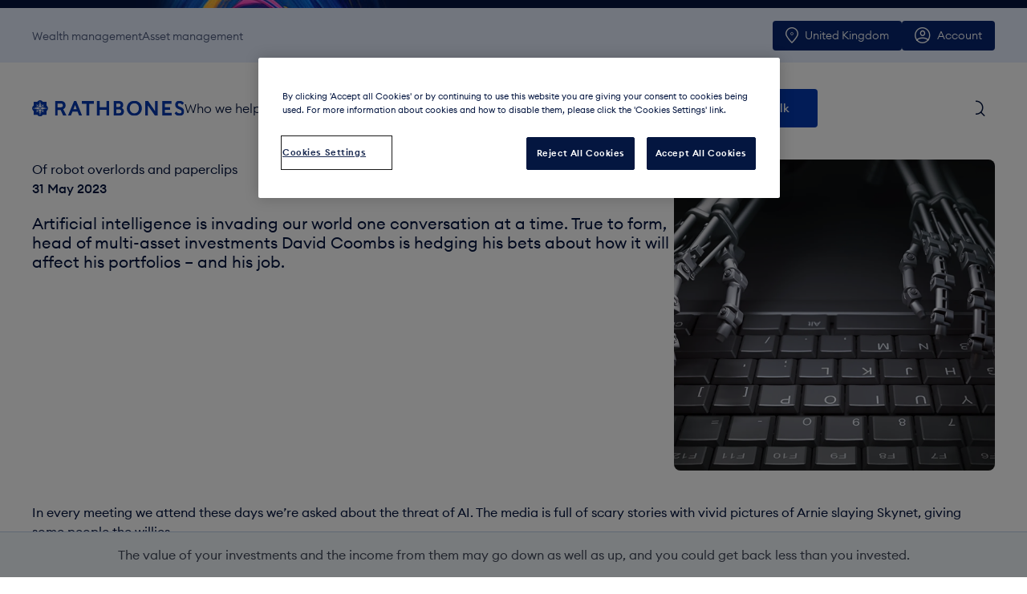

--- FILE ---
content_type: text/html; charset=UTF-8
request_url: https://www.rathbones.com/blog/robot-overlords-and-paperclips
body_size: 28449
content:
<!DOCTYPE html>
<!--[if IE 8 ]><html class="coh-ie8"  lang="en-gb" dir="ltr" prefix="og: https://ogp.me/ns#"> <![endif]-->
<!--[if IE 9 ]><html class="coh-ie9"  lang="en-gb" dir="ltr" prefix="og: https://ogp.me/ns#"> <![endif]-->
<!--[if (gt IE 9)|!(IE)]><!--> <html lang="en-gb" dir="ltr" prefix="og: https://ogp.me/ns#"> <!--<![endif]-->
<head>
  <script type="text/javascript">
    window.dataLayer = window.dataLayer || [];

    function gtag() {
        dataLayer.push(arguments);
        dataLayer.push({
            page_template: 'blog_post',
            client_type: 'anonymous',
            region: 'en-gb',
            division: 'unspecified'
        });
    }

    gtag('set' , 'developer_id.dMDhkMT', true);
    gtag('consent', 'default', {
        ad_storage: "denied",
        analytics_storage: "denied",
        personalization_storage: "denied",
        ad_user_data: "denied",
        ad_personalization: "denied",
        functionality_storage: "granted",
        security_storage: "granted",
        'wait_for_update': 500
    });
  </script>
  <meta charset="utf-8" />
<noscript><style>form.antibot * :not(.antibot-message) { display: none !important; }</style>
</noscript><meta name="description" content="Artificial intelligence is invading our world one conversation at a time. True to form, head of multi-asset investments David Coombs is hedging his bets about how it will affect his portfolios – and his job." />
<link rel="canonical" href="/en-gb/asset-management/financial-adviser/blog/robot-overlords-and-paperclips" />
<meta property="og:image" content="https://www.rathbones.com/sites/main/files/2023-05/keyboard_1200x600.jpg?changed=1685522897" />
<meta name="twitter:image" content="https://www.rathbones.com/sites/main/files/2023-05/keyboard_1200x600.jpg?changed=1685522897" />
<meta name="Generator" content="Drupal 10 (https://www.drupal.org)" />
<meta name="MobileOptimized" content="width" />
<meta name="HandheldFriendly" content="true" />
<meta name="viewport" content="width=device-width, initial-scale=1.0" />
<script src="https://cookie-cdn.cookiepro.com/scripttemplates/otSDKStub.js" type="text/javascript" charset="UTF-8" data-domain-script="85222fc0-c971-413d-a0fe-b08d7aec7f81"></script>
<script type="text/javascript">function OptanonWrapper() { }</script>
<link rel="icon" href="/themes/custom/rathbones_rebrand/assets/images/rathbones--favicon.png" type="image/png" />
<link rel="alternate" hreflang="en-gb" href="https://www.rathbones.com/en-gb/blog/robot-overlords-and-paperclips" />
<link rel="alternate" hreflang="en-int" href="https://www.rathbones.com/en-int/blog/robot-overlords-and-paperclips" />

  <title>Of robot overlords and paperclips | Rathbones</title>
  <link rel="stylesheet" media="all" href="/sites/main/files/css/css_RIjf3WVREEnv2J6tCPfAeQNo6gvFn2d4drNhfnzQgWM.css?delta=0&amp;language=en-gb&amp;theme=rathbones_rebrand&amp;include=[base64]" />
<link rel="stylesheet" media="all" href="/sites/main/files/css/css_JctR9uGiDFQsbnGhUpwjMxr1uvsxGiAhvjbp51HTxCQ.css?delta=1&amp;language=en-gb&amp;theme=rathbones_rebrand&amp;include=[base64]" />

  <script type="application/json" data-drupal-selector="drupal-settings-json">{"path":{"baseUrl":"\/","pathPrefix":"en-gb\/","currentPath":"node\/29076","currentPathIsAdmin":false,"isFront":false,"currentLanguage":"en-gb"},"pluralDelimiter":"\u0003","suppressDeprecationErrors":true,"gtag":{"tagId":"","consentMode":true,"otherIds":[],"events":[],"additionalConfigInfo":[]},"ajaxPageState":{"libraries":"[base64]","theme":"rathbones_rebrand","theme_token":null},"ajaxTrustedUrl":{"\/search-autocomplete":true,"form_action_p_pvdeGsVG5zNF_XLGPTvYSKCf43t8qZYSwcfZl2uzM":true,"\/en-gb\/blog\/robot-overlords-and-paperclips?ajax_form=1":true},"gtm":{"tagId":null,"settings":{"data_layer":"dataLayer","include_classes":false,"allowlist_classes":"","blocklist_classes":"","include_environment":false,"environment_id":"","environment_token":""},"tagIds":["GTM-5LBS2KPJ"]},"cohesion":{"currentAdminTheme":"rathbones_gin","front_end_settings":{"global_js":{"matchHeight":1,"parallax_scrolling":1,"cohMatchHeights":1}},"google_map_api_key":"AIzaSyA40VNnMmP9wGdxKZgF6BPOQ4XtZPlzrbQ","google_map_api_key_geo":"AIzaSyBKjU2H7Am5EXrSvQ8-0VPZYEGMFxj_bic","animate_on_view_mobile":"DISABLED","add_animation_classes":"DISABLED","responsive_grid_settings":{"gridType":"mobile-first","columns":12,"breakpoints":{"xl":{"width":1912,"innerGutter":32,"outerGutter":160,"widthType":"fixed","previewColumns":12,"label":"Television","class":"coh-icon-television","iconHex":"F26C","boxedWidth":1592},"lg":{"width":1280,"innerGutter":24,"outerGutter":40,"widthType":"fluid","previewColumns":12,"label":"Desktop","class":"coh-icon-desktop","iconHex":"F108","boxedWidth":1200},"md":{"width":1024,"innerGutter":24,"outerGutter":48,"widthType":"fluid","previewColumns":"8","label":"Laptop","class":"coh-icon-laptop","iconHex":"F109","boxedWidth":928},"sm":{"width":768,"innerGutter":20,"outerGutter":40,"widthType":"fluid","previewColumns":"8","label":"Tablet","class":"coh-icon-tablet","iconHex":"F10A","boxedWidth":688},"ps":{"width":568,"innerGutter":12,"outerGutter":16,"widthType":"fluid","previewColumns":"4","label":"Mobile landscape","class":"coh-icon-mobile-landscape","iconHex":"E91E","boxedWidth":536},"xs":{"innerGutter":12,"outerGutter":16,"previewColumns":4,"label":"Mobile","class":"coh-icon-mobile","iconHex":"F10B","boxedWidth":288,"mobilePlaceholderType":"fluid","mobilePlaceholderWidth":320}}},"use_dx8":true,"sidebar_view_style":"thumbnails","log_dx8_error":false,"error_url":"\/cohesionapi\/logger\/jserrors","dx8_content_paths":[["settings","content"],["settings","content","text"],["settings","markerInfo","text"],["settings","title"],["markup","prefix"],["markup","suffix"],["markup","attributes",["value"]],["hideNoData","hideData"],["hideNoData","hideData","text"]],"google_map_map_id":"8a4f799f3ca11210447f693a"},"multiselect":{"widths":250},"rathbones_context":{"options":{"locale":{"en-gb":"UK"},"business":{"asset-management":{"label":"Asset Management","audiences":{"financial-intermediary":"Financial Intermediary","individual-investor":"Individual investor"}},"wealth-management":{"label":"Wealth Management","audiences":{"financial-adviser":"Financial Adviser"}}},"audience":{"":"Individuals and Families","financial-adviser":"Financial Adviser","financial-intermediary":"Financial Intermediary","individual-investor":"Individual investor"}},"contextual_data":{"affirmation-locales":{"\/*":"{ \u0022wealth-management\u0022: \u0022en-gb|en-gg|en-je|en-us\u0022, \u0022asset-management\u0022: \u0022en-gb|en-int\u0022 }"},"affirmation-copy":{"\/*\/asset-management":"\u003Cp\u003EThis site is designed for individual investors. If you are not interested in asset management please visit \u003Ca href=\u0022[rathbones_context:affirmation-decline-url]\u0022\u003Eour homepage\u003C\/a\u003E.\u003C\/p\u003E","\/*\/asset-management\/financial-intermediary":"\u003Cp\u003EThis site is designed for international financial intermediaries and investment professionals. If you are not a financial adviser or investment professional, please visit \u003Ca href=\u0022affirmation-decline-url]\u0022\u003Eour homepage\u003C\/a\u003E.\u003C\/p\u003E","\/en-int\/asset-management\/financial-intermediary":"\u003Cp\u003EThis site is designed for international financial intermediaries and investment professionals. If you are not a financial adviser or investment professional, please visit \u003Ca href=\u0022affirmation-decline-url]\u0022\u003Eour homepage\u003C\/a\u003E.\u003C\/p\u003E","\/en-int\/asset-management\/individual-investor":"\u003Cp\u003EThis site is designed for international individual investors. If you are not interested in asset management please visit \u003Ca href=\u0022[rathbones_context:affirmation-decline-url]\u0022\u003Eour homepage\u003C\/a\u003E.\u003C\/p\u003E","\/en-gb\/asset-management\/financial-intermediary":"\u003Cp\u003EThis site is designed for financial intermediaries and investment professionals only. If you are not a financial adviser or investment professional, please visit \u003Ca href=\u0022affirmation-decline-url]\u0022\u003Eour homepage\u003C\/a\u003E.\u003C\/p\u003E"},"affirmation-decline-url":{"\/*\/asset-management":"\/en-gb\/wealth-management","\/*\/asset-management\/financial-intermediary":"[#LANGCODE#][#BUSINESS#]\/individual-investor","\/*\/asset-management\/individual-investor":"\/en-gb\/wealth-management","\/*":"[#LANGCODE#][#BUSINESS#]\/individual-investor","\/en-gb\/asset-management\/individual-investor":""},"affirmation-heading":{"\/*\/asset-management":"Welcome to Rathbones Asset Management","\/*\/asset-management\/financial-intermediary":"Welcome to Rathbones Asset Management","\/en-int\/asset-management\/financial-intermediary":"Welcome to Rathbones Asset Management for SICAV Intermediaries","\/en-int\/asset-management\/individual-investor":"Welcome to Rathbones Asset Management SICAV","\/en-gb\/asset-management\/financial-intermediary":"Welcome to Rathbones Asset Management "}},"debug":false},"rathbones_gtm":{"triggers":{"accordion_item_close":{"label":"Accordion Item (close)","selector":".accordion-container .accordion-item:not(.accordion-item--active) .accordion-item__heading-wrapper *, .accordion-container .accordion-item:not(.accordion-item--active) .accordion-item__heading-wrapper","datalayer_event":"{\r\n  \u0022event\u0022: \u0022accordion_toggle\u0022,\r\n  \u0022component\u0022: \u0022accordion\u0022,\r\n  \u0022interaction_type\u0022: \u0022collapse\u0022,\r\n  \u0022accordion_title\u0022: \u0022getData(element.closest(\u0027.accordion-item__heading-wrapper\u0027).querySelector(\u0027button\u0027)?.textContent || element.querySelector(\u0027button\u0027)?.textContent)\u0022,\r\n  \u0022accordion_section\u0022: \u0022getData(element.closest(\u0027.accordion__content\u0027).querySelector(\u0027.coh-style-text-width .coh-heading \u0027)?.textContent || document.title)\u0022\r\n}\r\n","event_type":"click"},"accordion_item_open":{"label":"Accordion Item (open)","selector":".accordion-container .accordion-item--active .accordion-item-heading__wrapper *, .accordion-container .accordion-item--active .accordion-item__heading-wrapper","datalayer_event":"{\r\n  \u0022event\u0022: \u0022accordion_toggle\u0022,\r\n  \u0022component\u0022: \u0022accordion\u0022,\r\n  \u0022interaction_type\u0022: \u0022expand\u0022,\r\n  \u0022accordion_title\u0022: \u0022getData(element.closest(\u0027.accordion-item__heading-wrapper\u0027).querySelector(\u0027button\u0027)?.textContent || element.querySelector(\u0027button\u0027)?.textContent)\u0022,\r\n  \u0022accordion_section\u0022: \u0022getData(element.closest(\u0027.accordion__content\u0027).querySelector(\u0027.coh-style-text-width .coh-heading \u0027)?.textContent || document.title)\u0022\r\n}\r\n","event_type":"click"},"component_card_click":{"label":"Component Card -- Click","selector":".card__component, .card__component *","datalayer_event":"{\r\n  \u0022event\u0022: \u0022card_click\u0022,\r\n  \u0022component\u0022: \u0022card_component\u0022,\r\n  \u0022interaction_type\u0022: \u0022click\u0022,\r\n  \u0022item_title\u0022: \u0022getData(element.closest(\u0027.card__component\u0027)?.querySelector(\u0027.coh-heading\u0027)?.textContent || \u0027not available\u0027)\u0022,\r\n  \u0022button_text\u0022: \u0022getData(element.closest(\u0027.card__component\u0027)?.querySelector(\u0027.coh-link span\u0027)?.textContent || \u0027not available\u0027)\u0022,\r\n  \u0022destination_url\u0022: \u0022getData(element.closest(\u0027.card__component\u0027)?.querySelector(\u0027.coh-link\u0027)?.href || \u0027not available\u0027)\u0022,\r\n  \u0022block_section\u0022: \u0022getData(element.closest(\u0027.grid__component\u0027)?.querySelector(\u0027.coh-style-text-width .coh-heading\u0027)?.textContent || \u0027not available, not inside grid section\u0027)\u0022\r\n}\r\n","event_type":"click"},"component_featured_content_click":{"label":"Component - Featured Content - Click","selector":".featured-ct a.coh-link, .featured-ct a.coh-link *","datalayer_event":"{\r\n  \u0022event\u0022: \u0022featured_content_click\u0022,\r\n  \u0022component\u0022: \u0022featured_content\u0022,\r\n  \u0022interaction_type\u0022: \u0022click\u0022,\r\n  \u0022featured_title\u0022: \u0022getData(element.closest(\u0027.featured-ct\u0027)?.querySelector(\u0027.coh-heading\u0027)?.textContent || \u0027Not available\u0027)\u0022,\r\n  \u0022featured_label\u0022: \u0022getData(element.closest(\u0027.featured-ct\u0027)?.querySelector(\u0027.heading__eyebrow\u0027)?.textContent || \u0027Not available\u0027)\u0022,\r\n  \u0022featured_summary\u0022: \u0022getData(element.closest(\u0027.featured-ct\u0027)?.querySelector(\u0027.cat-banner__copy\u0027)?.textContent || \u0027Not available\u0027)\u0022,\r\n  \u0022button_text\u0022: \u0022getData(element.textContent || \u0027Not available\u0027)\u0022,\r\n  \u0022destination_url\u0022: \u0022getData(element.closest(\u0027a\u0027).href)\u0022\r\n}","event_type":"click"},"component_hero_banner_content_click":{"label":"Component - Hero Banner - Click","selector":".hero-banner__content .hero-banner__cta a.coh-link,  .hero-banner__content .hero-banner__cta a.coh-link *","datalayer_event":"{\r\n  \u0022event\u0022: \u0022hero_banner_content_click\u0022,\r\n  \u0022component\u0022: \u0022hero_banner\u0022,\r\n  \u0022interaction_type\u0022: \u0022click\u0022,\r\n  \u0022banner_type\u0022: \u0022getData(element.closest(\u0027.header--primary, .header--secondary, .header--simple\u0027)?.classList?.value?.match(\/header--(primary|secondary|simple)\/)?.[1] || \u0027Not available\u0027)\u0022,\r\n  \u0022featured_title\u0022: \u0022getData(element.closest(\u0027.hero-banner__content\u0027)?.querySelector(\u0027.coh-heading\u0027)?.textContent || \u0027Not available\u0027)\u0022,\r\n  \u0022featured_label\u0022: \u0022getData(element.closest(\u0027.hero-banner__content\u0027)?.querySelector(\u0027.heading__eyebrow\u0027)?.textContent || \u0027Not available\u0027)\u0022,\r\n  \u0022featured_summary\u0022: \u0022getData(element.closest(\u0027.hero-banner__content\u0027)?.querySelector(\u0027.coh-wysiwyg\u0027)?.textContent || \u0027Not available\u0027)\u0022,\r\n  \u0022button_text\u0022: \u0022getData(element.closest(\u0027a.coh-link\u0027)?.textContent || \u0027Not available\u0027)\u0022,\r\n  \u0022destination_url\u0022: \u0022getData(element.closest(\u0027a.coh-link\u0027)?.href || \u0027Not available\u0027)\u0022\r\n}\r\n","event_type":"click"},"component_hero_card_click":{"label":"Component - Hero card - Click","selector":".content-card--flat *","datalayer_event":"{\r\n  \u0022event\u0022: \u0022hero_card_click\u0022,\r\n  \u0022component\u0022: \u0022hero_card\u0022,\r\n  \u0022interaction_type\u0022: \u0022click\u0022,  \r\n  \u0022card_title\u0022: \u0022getData(element.closest(\u0027.content-card--flat\u0027)?.querySelector(\u0027.coh-heading\u0027)?.textContent || \u0027Not available\u0027)\u0022,\r\n  \u0022card_subtitle\u0022: \u0022getData(element.closest(\u0027.content-card--flat\u0027).querySelector(\u0027.heading__eyebrow\u0027)?.textContent || \u0027Not available\u0027)\u0022,\r\n  \u0022destination_url\u0022: \u0022getData(element.closest(\u0027.content-card--flat\u0027).querySelector(\u0027.coh-link\u0027).href)\u0022,\r\n  \u0022block_section\u0022: \u0022getData(element.closest(\u0027.grid__component\u0027)?.querySelector(\u0027.grid__heading .coh-heading\u0027)?.textContent || \u0027Not available, not inside grid section\u0027)\u0022\r\n}\r\n","event_type":"click"},"component_teams_card_click":{"label":"Component - Team Card - Click","selector":".team-card__front :not(a):not(a *)","datalayer_event":"{\r\n  \u0022event\u0022: \u0022team_card_open\u0022,\r\n  \u0022component\u0022: \u0022team_directory\u0022,\r\n  \u0022interaction_type\u0022: \u0022click\u0022,\r\n  \u0022team_member_id\u0022: \u0022getData(element.closest(\u0027.team-card__front\u0027).getAttribute(\u0027data-team-member-id\u0027))\u0022,\r\n  \u0022team_member_role\u0022: \u0022getData(element.closest(\u0027.team-card__front\u0027).querySelector(\u0027.team_member__role\u0027).textContent)\u0022,\r\n   \u0022block_section\u0022: \u0022getData(element.closest(\u0027.grid__component\u0027)?.querySelector(\u0027.coh-style-text-width .coh-heading\u0027)?.textContent || \u0027not available, not inside grid section\u0027)\u0022\r\n}","event_type":"click"},"component_teams_card_email_click":{"label":"Component - Team Card Email - Click","selector":".team_member__email, .team_member__email *","datalayer_event":"{\r\n  \u0022event\u0022: \u0022team_email_click\u0022,\r\n  \u0022component\u0022: \u0022team_directory\u0022,\r\n  \u0022interaction_type\u0022: \u0022email_link_click\u0022,\r\n  \u0022team_member_id\u0022: \u0022getData(element.closest(\u0027.team-card\u0027)?.querySelector(\u0027[data-team-member-id]\u0027)?.getAttribute(\u0027data-team-member-id\u0027) || \u0027not available\u0027)\u0022,\r\n  \u0022team_member_role\u0022: \u0022getData(element.closest(\u0027.team-card\u0027)?.querySelector(\u0027.team_member__role\u0027)?.textContent || \u0027not available\u0027)\u0022,\r\n  \u0022block_section\u0022: \u0022getData(element.closest(\u0027.grid__component\u0027)?.querySelector(\u0027.coh-style-text-width .coh-heading\u0027)?.textContent || \u0027not available, not inside grid section\u0027)\u0022\r\n}","event_type":"click"},"contact_form_wealth_managment":{"label":"Wealth Managment Form - Step 1 Your Details","selector":"test_","datalayer_event":"{\r\n  \u0022event\u0022: \u0022contact_wealth_management_step1\u0022,\r\n  \u0022client_type\u0022: \u0022getWebformData(\u0027field.i_am_a\u0027)\u0022,\r\n  \u0022form_name\u0022: \u0022Main\u0022,\r\n  \u0022form_id\u0022: \u002247850\u0022,\r\n  \u0022enquiry_nature\u0022: \u0022getWebformData(\u0027field.reason_for_enquiry\u0027)\u0022,\r\n  \u0022preferred_office\u0022: \u0022getWebformData(\u0027field.please_select_your_preferred_office\u0027)\u0022,\r\n  \u0022proposed_inv_value\u0022: \u0022getWebformData(\u0027field.investment_amount\u0027)\u0022,\r\n  \u0022form_stage\u0022: \u00221\u0022,\r\n  \u0022page_path\u0022: \u0022getData(location.pathname)\u0022,\r\n  \u0022description\u0022: \u0022Step 1: Wealth Management\u0022\r\n}","event_type":"webform_page_submit"},"contact_us_2plan_step_1":{"label":"Contact Us - 2plan - Step 1","selector":"contact_us_2plan","datalayer_event":"{\r\n  \u0022event\u0022: \u0022contact_us_2plan_step1\u0022,\r\n  \u0022form_name\u0022: \u00222Plan\u0022,\r\n  \u0022form_id\u0022: \u002247999\u0022,\r\n  \u0022proposed_inv_value\u0022: \u0022getWebformData(\u0027field.ifa_investment_amount\u0027)\u0022,           \r\n  \u0022preferred_office\u0022: \u0022getWebformData(\u0027field.ifa_please_select_your_preferred_office\u0027)\u0022,  \r\n  \u0022form_stage\u0022: \u00221\u0022,    \r\n  \u0022page_path\u0022: \u0022getData(location.pathname)\u0022,\r\n  \u0022description\u0022: \u0022Step 1: 2Plan contact form\u0022\r\n}","event_type":"webform_page_submit"},"contact_us_2plan_step_2":{"label":"Contact Us - 2plan - Step 2","selector":"contact_us_2plan","datalayer_event":"{\r\n  \u0022event\u0022: \u0022contact_us_2plan_step2\u0022,\r\n  \u0022form_name\u0022: \u00222Plan\u0022,\r\n  \u0022form_id\u0022: \u002247999\u0022,\r\n  \u0022has_existing_clients\u0022: \u0022getWebformData(\u0027field.ifa_do_you_currently_have_clients_with_us\u0027)\u0022,           \r\n  \u0022reason_for_enquiry\u0022: \u0022getWebformData(\u0027field.reason_for_enquiry_ifa\u0027)\u0022,  \r\n  \u0022form_stage\u0022: \u00222\u0022,      \r\n  \u0022page_path\u0022: \u0022getData(location.pathname)\u0022,\r\n  \u0022description\u0022: \u0022Step 2: 2Plan contact form\u0022\r\n}","event_type":"webform_page_submit"},"contact_us_2plan_step_3":{"label":"Contact Us - 2plan - Step 3","selector":"contact_us_2plan","datalayer_event":"{\r\n  \u0022event\u0022: \u0022generate_lead\u0022,\r\n  \u0022form_name\u0022: \u00222Plan\u0022,\r\n  \u0022form_id\u0022: \u002247999\u0022,\r\n  \u0022marketing_opt_in\u0022: \u0022getWebformData(\u0027field.i_consent_to_receive_marketing_by_post_email_and_other_electroni|No\u0027)\u0022,           \r\n  \u0022form_stage\u0022: \u00223\u0022,\r\n  \u0022client_type\u0022: \u0022Financial Adviser\u0022,\r\n  \u0022page_path\u0022: \u0022getData(location.pathname)\u0022,\r\n  \u0022description\u0022: \u0022Step 3: 2Plan contact form\u0022\r\n}","event_type":"webform_page_submit"},"disclaimer_confirm":{"label":"Disclaimer ( Confirm )","selector":"#disclaimer-popup-2025 #button-accept","datalayer_event":"{\r\n  \u0022event\u0022: \u0022disclaimer_confirm\u0022,\r\n  \u0022component\u0022: \u0022lightbox\u0022,\r\n  \u0022modal_type\u0022: \u0022disclaimer_modal\u0022,\r\n  \u0022interaction_type\u0022: \u0022confirm\u0022,\r\n  \u0022region\u0022: \u0022getData(element.closest(\u0027#disclaimer-popup-2025\u0027).querySelector(\u0027#affirm-selection\u0027).value.split(\u0027|\u0027)[0])\u0022,\r\n  \u0022division\u0022: \u0022getData(element.closest(\u0027#disclaimer-popup-2025\u0027).querySelector(\u0027#affirm-selection\u0027).value.split(\u0027|\u0027)[1])\u0022,\r\n  \u0022client_type\u0022: \u0022getData(element.closest(\u0027#disclaimer-popup-2025\u0027).querySelector(\u0027#affirm-selection\u0027).value.split(\u0027|\u0027)[2])\u0022,\r\n  \u0022site_name\u0022: \u0022getData(element.closest(\u0027#disclaimer-popup-2025\u0027).querySelector(\u0027.modal-heading .coh-heading\u0027).textContent)\u0022\r\n}","event_type":"click"},"footer_link":{"label":"Footer Link","selector":".main-footer-menu .coh-menu-list-container .coh-menu-list-item a","datalayer_event":"{\r\n  \u0022event\u0022: \u0022footer_link_click\u0022,\r\n  \u0022component\u0022: \u0022footer\u0022,\r\n  \u0022link_text\u0022: \u0022getData(element.textContent)\u0022,\r\n  \u0022link_type\u0022: \u0022internal\u0022,\r\n  \u0022destination_url\u0022: \u0022getData(element.href)\u0022\r\n}","event_type":"click"},"footer_social_link":{"label":"Footer Social Link","selector":".social-footer-menu .coh-menu-list-container .coh-menu-list-item a","datalayer_event":"{\r\n  \u0022event\u0022: \u0022social_follow_click\u0022, \r\n  \u0022component\u0022: \u0022footer\u0022,\r\n  \u0022social_platform\u0022: \u0022getData(element.textContent)\u0022, \r\n  \u0022destination_url\u0022: \u0022getData(element.href)\u0022\r\n}","event_type":"click"},"generate_prospect_pre_budget_2025_dpc":{"label":"Pre-Budget 2025 DPC Wealth Tax Report Gated Form","selector":"pre_budget_2025_wealth_tax_repor","datalayer_event":"{\r\n  \u0022event\u0022: \u0022generate_prospect\u0022,\r\n  \u0022form_id\u0022: \u002250211\u0022,\r\n  \u0022form_name\u0022: \u0022Wealth Tax Report Gate\u0022,\r\n  \u0022description\u0022: \u0022Prospect form with gated content\u0022,\r\n  \u0022client_type\u0022: \u0022Individual\u0022,\r\n  \u0022marketing_opt_in\u0022: \u0022getWebformData(\u0027field.i_consent_to_receive_communications_from_rathbones|No\u0027)\u0022\r\n}","event_type":"webform_page_submit"},"global_navigation_region_selector_opened":{"label":"Global Nav - Region Selector Opened","selector":"#utility-nav--region .utility-nav-toggle","datalayer_event":"{\r\n  \u0022event\u0022: \u0022region_selector_opened\u0022,\r\n  \u0022component\u0022: \u0022region_selector\u0022,\r\n  \u0022interaction_type\u0022: \u0022open\u0022\r\n}","event_type":"click"},"global_nav_client_type_selector":{"label":"Global Nav - Client Type Selector","selector":"#utility-nav--site-switcher .dropdown-menu .js-coh-menu-item-link","datalayer_event":"{\r\n  \u0022event\u0022: \u0022client_type_selected\u0022,\r\n  \u0022component\u0022: \u0022client_type_selector\u0022,\r\n  \u0022interaction_type\u0022: \u0022selection\u0022,\r\n  \u0022client_type\u0022: \u0022getData(element.textContent)\u0022\r\n}","event_type":"click"},"global_nav_division_selector":{"label":"Global Nav - Division Selector","selector":".site-switcher-menu .js-coh-menu-item-link","datalayer_event":"{\r\n  \u0022event\u0022: \u0022division_select\u0022,\r\n  \u0022component\u0022: \u0022business_selector\u0022,\r\n  \u0022interaction_type\u0022: \u0022selection\u0022,\r\n  \u0022client_type\u0022: \u0022getData(element.textContent)\u0022\r\n}\r\n\r\n","event_type":"click"},"global_nav_get_in_touch_clicked":{"label":"Global Nav - Get in touch Click","selector":".header__nav .coh-style-button .coh-inline-element","datalayer_event":"{\r\n  \u0022event\u0022: \u0022cta_click\u0022,\r\n  \u0022component\u0022: \u0022header_cta\u0022,\r\n  \u0022interaction_type\u0022: \u0022click\u0022,\r\n  \u0022target_text\u0022: \u0022getData(element.textContent)\u0022\r\n}\r\n","event_type":"click"},"global_nav_login_menu_dismissed":{"label":"Global Nav - Login Menu Dismissed","selector":"#utility-nav--account .menu-overlay","datalayer_event":"{\r\n  \u0022event\u0022: \u0022login_selector_closed\u0022,\r\n  \u0022component\u0022: \u0022login_menu\u0022,\r\n  \u0022interaction_type\u0022: \u0022dismiss\u0022\r\n}\r\n","event_type":"click"},"global_nav_login_menu_opened":{"label":"Global Nav - Login Menu Opened","selector":"#utility-nav--account .utility-nav-toggle","datalayer_event":"{\r\n  \u0022event\u0022: \u0022login_dropdown_opened\u0022,\r\n  \u0022component\u0022: \u0022login_menu\u0022,\r\n  \u0022interaction_type\u0022: \u0022open\u0022\r\n}","event_type":"click"},"global_nav_login_menu_selected":{"label":"Global Nav - Login Menu Selected","selector":"#utility-nav--account .dropdown-menu .js-coh-menu-item-link","datalayer_event":"{\r\n  \u0022event\u0022: \u0022login_option_selected\u0022,\r\n  \u0022component\u0022: \u0022login_menu\u0022,\r\n  \u0022interaction_type\u0022: \u0022selection\u0022,\r\n  \u0022selected_login\u0022: \u0022getData(element.textContent)\u0022\r\n}","event_type":"click"},"global_nav_main_navigation_click_sub_menu_l2":{"label":"Global Nav - Main Navigation Click -- Sub Menu L2","selector":".main-nav__l2 .js-coh-menu-item-link","datalayer_event":"{\r\n  \u0022event\u0022: \u0022main_nav_click\u0022,\r\n  \u0022component\u0022: \u0022main_navigation\u0022,\r\n  \u0022interaction_type\u0022: \u0022click\u0022,\r\n  \u0022nav_level\u0022: \u00222\u0022,\r\n  \u0022nav_item_label\u0022: \u0022getData(element.textContent)\u0022,\r\n  \u0022nav_section\u0022: \u0022getData(element.closest(\u0027.main-nav__meganav\u0027).previousElementSibling.textContent)\u0022,\r\n  \u0022destination_url\u0022: \u0022getData(element.href)\u0022\r\n}\r\n","event_type":"click"},"global_nav_main_navigation_click_top_menu_l1":{"label":"Global Nav - Main Navigation Click -- Top Menu L1","selector":".main-nav__l1 \u003E li \u003E .js-coh-menu-item-link","datalayer_event":"{\r\n  \u0022event\u0022: \u0022main_nav_click\u0022,\r\n  \u0022component\u0022: \u0022main_navigation\u0022,\r\n  \u0022interaction_type\u0022: \u0022click\u0022,\r\n  \u0022nav_level\u0022: \u00221\u0022,\r\n  \u0022nav_item_label\u0022: \u0022getData(element.textContent)\u0022,\r\n  \u0022nav_section\u0022: \u0022Header\u0022,\r\n  \u0022destination_url\u0022: \u0022getData(element.href)\u0022\r\n}\r\n","event_type":"click"},"global_nav_region_selector_dismissed":{"label":"Global Nav - Region Selector Dismissed","selector":"#utility-nav--region .menu-overlay","datalayer_event":"{\r\n  \u0022event\u0022: \u0022region_selector_closed\u0022,\r\n  \u0022component\u0022: \u0022region_selector\u0022,\r\n  \u0022interaction_type\u0022: \u0022dismiss\u0022\r\n}\r\n","event_type":"click"},"global_nav_region_selector_selected":{"label":"Global Nav - Region Selector Selected","selector":"#utility-nav--region .dropdown-menu .js-coh-menu-item-link","datalayer_event":"{\r\n  \u0022event\u0022: \u0022region_selected\u0022,\r\n  \u0022component\u0022: \u0022region_selector\u0022,\r\n  \u0022interaction_type\u0022: \u0022selection\u0022,\r\n  \u0022selected_region\u0022: \u0022getData(element.textContent)\u0022\r\n}","event_type":"click"},"global_nav_role_menu_opened":{"label":"Global Nav - Role Menu Opened","selector":"#utility-nav--client-type .utility-nav-toggle","datalayer_event":"{\r\n  \u0022event\u0022: \u0022role_selector_opened\u0022,\r\n  \u0022component\u0022: \u0022role_selector\u0022,\r\n  \u0022interaction_type\u0022: \u0022open\u0022\r\n}","event_type":"click"},"global_nav_role_selector":{"label":"Global Nav - Role Selector","selector":"#utility-nav--client-type .dropdown-menu .js-coh-menu-item-link","datalayer_event":"{\r\n  \u0022event\u0022: \u0022client_role\u0022,\r\n  \u0022component\u0022: \u0022client_role_selector\u0022,\r\n  \u0022interaction_type\u0022: \u0022selection\u0022,\r\n  \u0022client_type\u0022: \u0022getData(element.textContent)\u0022\r\n}","event_type":"click"},"global_nav_role_selector_dismissed":{"label":"Global Nav - Role Selector Dismissed","selector":"#utility-nav--client-type .menu-overlay","datalayer_event":"{\r\n  \u0022event\u0022: \u0022role_selector_closed\u0022,\r\n  \u0022component\u0022: \u0022role_selector\u0022,\r\n  \u0022interaction_type\u0022: \u0022dismiss\u0022\r\n}\r\n","event_type":"click"},"global_nav_search_clicked":{"label":"Global Nav - Search Clicked","selector":".header__search-toggle","datalayer_event":"{\r\n  \u0022event\u0022: \u0022search_clicked\u0022,\r\n  \u0022component\u0022: \u0022search\u0022,\r\n  \u0022interaction_type\u0022: \u0022search_click\u0022\r\n}\r\n","event_type":"click"},"global_nav_search_submit":{"label":"Global Nav - Search Submit","selector":"#views-exposed-form-acquia-search-page .js-form-submit","datalayer_event":"{\r\n  \u0022event\u0022: \u0022site_search\u0022,\r\n  \u0022component\u0022: \u0022search\u0022,\r\n  \u0022interaction_type\u0022: \u0022search_submit\u0022,\r\n  \u0022search_term\u0022: \u0022getData(document.querySelector(\u0027#edit-keywords\u0027).value)\u0022\r\n}","event_type":"click"},"ifa_2025_mps_report_gated_form":{"label":"IFA 2025 MPS Report Gated Form","selector":"ifa_2025_mps_report_gated_form","datalayer_event":"{\r\n  \u0022event\u0022: \u0022generate_prospect\u0022,\r\n  \u0022form_id\u0022: \u002250291\u0022,\r\n  \u0022form_name\u0022: \u0022MPS Report Gated Form\u0022,\r\n  \u0022description\u0022: \u0022Prospect form with gated content\u0022,\r\n  \u0022client_type\u0022: \u0022Financial Adviser\u0022,\r\n  \u0022marketing_opt_in\u0022: \u0022getWebformData(\u0027field.i_consent_to_receive_marketing_by_post_email_and_other_electroni|No\u0027)\u0022,\r\n  \u0022form_stage\u0022:  \u00221\u0022,\r\n  \u0022page_path\u0022: \u0022getData(location.pathname)\u0022\r\n}","event_type":"webform_page_submit"},"ifa_lead_form_step_1":{"label":"IFA - Lead Form - Step 1","selector":"ifa_lead_form","datalayer_event":"{\r\n  \u0022event\u0022: \u0022ifa_lead_step1\u0022,\r\n  \u0022form_name\u0022: \u0022IFA Lead\u0022,\r\n  \u0022form_id\u0022: \u0022ifa_lead\u0022,\r\n  \u0022form_stage\u0022: \u00221\u0022,\r\n  \u0022description\u0022: \u0022Your Details\u0022,\r\n  \u0022preferred_office\u0022: \u0022getWebformData(\u0027field.ifa_please_select_your_preferred_office\u0027)\u0022,\r\n  \u0022investment_amount\u0022: \u0022getWebformData(\u0027field.ifa_investment_amount\u0027)\u0022\r\n}","event_type":"webform_page_submit"},"ifa_lead_form_step_2":{"label":"IFA - Lead Form - Step 2","selector":"ifa_lead_form","datalayer_event":"{\r\n  \u0022event\u0022: \u0022ifa_lead_step2\u0022,\r\n  \u0022form_id\u0022: \u0022ifa_lead\u0022,\r\n  \u0022form_name\u0022: \u0022IFA Lead\u0022,\r\n  \u0022form_stage\u0022: \u00222\u0022,    \r\n  \u0022description\u0022: \u0022More about you\u0022,\r\n  \u0022currently_client\u0022: \u0022getWebformData(\u0027field.ifa_do_you_currently_have_clients_with_us\u0027)\u0022,\r\n  \u0022reason\u0022: \u0022getWebformData(\u0027field.ifa_reason_for_enquiry\u0027)\u0022\r\n}","event_type":"webform_page_submit"},"ifa_lead_form_step_3":{"label":"IFA - Lead Form - Step 3","selector":"ifa_lead_form","datalayer_event":"{\r\n  \u0022event\u0022: \u0022generate_lead\u0022,\r\n  \u0022form_id\u0022: \u0022ifa_lead\u0022,\r\n  \u0022form_name\u0022: \u0022IFA Lead\u0022,\r\n  \u0022client_type\u0022: \u0022Financial Adviser\u0022,\r\n  \u0022form_stage\u0022: \u00223\u0022,\r\n  \u0022description\u0022: \u0022Protecting your data\u0022,\r\n  \u0022marketing_consent\u0022: \u0022getWebformData(\u0027field.i_consent_to_receive_communications_from_rathbones|No\u0027)\u0022\r\n}","event_type":"webform_page_submit"},"ifa_modal_portfolio_step_1":{"label":"IFA - Modal Portfolio - Step 1","selector":"ifa_model_portfolio_service","datalayer_event":"{\r\n  \u0022event\u0022: \u0022ifa_model_step1\u0022,\r\n  \u0022form_name\u0022: \u0022IFA Model\u0022,\r\n  \u0022form_id\u0022: \u0022ifa_model\u0022,\r\n  \u0022form_stage\u0022: \u00221\u0022,    \r\n  \u0022description\u0022: \u0022Your Details\u0022,\r\n  \u0022preferred_office\u0022: \u0022getWebformData(\u0027field.ifa_please_select_your_preferred_office\u0027)\u0022,\r\n  \u0022investment_amount\u0022: \u0022getWebformData(\u0027field.ifa_investment_amount\u0027)\u0022\r\n}","event_type":"webform_page_submit"},"ifa_modal_portfolio_step_2":{"label":"IFA - Modal Portfolio - Step 2","selector":"ifa_model_portfolio_service","datalayer_event":"{\r\n  \u0022event\u0022: \u0022ifa_model_step2\u0022,\r\n  \u0022form_name\u0022: \u0022IFA Model\u0022,\r\n  \u0022form_id\u0022: \u0022ifa_model\u0022,\r\n  \u0022form_stage\u0022: \u00222\u0022,    \r\n  \u0022description\u0022: \u0022More about you\u0022,\r\n  \u0022currently_client\u0022: \u0022getWebformData(\u0027field.ifa_do_you_currently_have_clients_with_us\u0027)\u0022,\r\n  \u0022reason\u0022: \u0022getWebformData(\u0027field.reason_for_enquiry_ifa\u0027)\u0022\r\n}","event_type":"webform_page_submit"},"ifa_modal_portfolio_step_3":{"label":"IFA - Modal Portfolio - Step 3","selector":"ifa_model_portfolio_service","datalayer_event":"{\r\n  \u0022event\u0022: \u0022generate_lead\u0022,\r\n  \u0022form_name\u0022: \u0022IFA Model\u0022,\r\n  \u0022form_id\u0022: \u0022ifa_model\u0022,\r\n  \u0022client_type\u0022: \u0022Financial Adviser\u0022,\r\n  \u0022form_stage\u0022: \u00223\u0022,    \r\n  \u0022description\u0022: \u0022Protecting your data\u0022,\r\n  \u0022marketing_consent\u0022: \u0022getWebformData(\u0027field.i_consent_to_receive_marketing_by_post_email_and_other_electroni\u0027)\u0022\r\n}","event_type":"webform_page_submit"},"invest_well_live_well_form":{"label":"Invest well. Live well - Lead Form","selector":"invest_well_live_well_campaign","datalayer_event":"{\r\n  \u0022event\u0022: \u0022generate_lead\u0022,\r\n  \u0022form_name\u0022: \u0022Invest well. Live well.\u0022,\r\n  \u0022form_id\u0022: \u002250376\u0022,\r\n  \u0022enquiry_nature\u0022: \u0022getWebformData(\u0027field.reason_for_enquiry\u0027)\u0022,\r\n  \u0022client_type\u0022: \u0022Individual\u0022,\r\n  \u0022preferred_office\u0022: \u0022getWebformData(\u0027field.please_select_your_preferred_office\u0027)\u0022,           \r\n  \u0022proposed_inv_value\u0022: \u0022getWebformData(\u0027field.investment_amount\u0027)\u0022, \r\n  \u0022marketing_opt_in\u0022: \u0022getWebformData(\u0027field.i_consent_to_receive_marketing_by_post_email_and_other_electroni|No\u0027)\u0022,\r\n  \u0022form_stage\u0022:  \u00221\u0022,\r\n  \u0022page_path\u0022: \u0022getData(location.pathname)\u0022,\r\n  \u0022description\u0022: \u0022Invest well. Live well campaign form\u0022\r\n}","event_type":"webform_page_submit"},"lightbox_close":{"label":"Lightbox (Close)","selector":".coh-modal-close-button","datalayer_event":"{\r\n  \u0022event\u0022: \u0022lightbox_close\u0022,\r\n  \u0022component\u0022: \u0022lightbox\u0022,\r\n  \u0022lightbox_title\u0022: \u0022getData(element.closest(\u0027.coh-modal-inner\u0027).querySelectorAll(\u0027.modal-heading .coh-heading\u0027)[0].textContent)\u0022\r\n}\r\n","event_type":"click"},"lightbox_open":{"label":"Lightbox (Open)","selector":"[data-modal-open]:not([data-modal-open=\u0022\u0022])","datalayer_event":"{\r\n  \u0022event\u0022: \u0022lightbox_open\u0022,\r\n  \u0022component\u0022: \u0022lightbox\u0022,\r\n  \u0022@lightbox-id\u0022: \u0022getData(element.dataset.modalOpen)\u0022,\r\n  \u0022lightbox_title\u0022: \u0022getData(document.getElementById(\u0027@lightbox-id\u0027).querySelectorAll(\u0027.modal-heading .coh-heading\u0027)[0].textContent)\u0022\r\n}","event_type":"click"},"lightbox_primary_button":{"label":"Lightbox (Primary Button)","selector":".coh-modal:not(#disclaimer-popup-2025) button.coh-style-button-primary--cobalt","datalayer_event":"{\r\n  \u0022event\u0022: \u0022lightbox_cta_click\u0022,\r\n  \u0022component\u0022: \u0022lightbox\u0022,\r\n  \u0022button_text\u0022: \u0022getData(element.textContent)\u0022,\r\n  \u0022button_style\u0022: \u0022primary\u0022,\r\n  \u0022lightbox_title\u0022: \u0022getData(element.closest(\u0027.coh-modal-inner\u0027).querySelectorAll(\u0027.modal-heading .coh-heading\u0027)[0].textContent)\u0022\r\n}","event_type":"click"},"lightbox_secondary_button":{"label":"Lightbox (Secondary Button)","selector":".coh-modal button.coh-style-link-primary-small","datalayer_event":"{\r\n  \u0022event\u0022: \u0022lightbox_cta_click\u0022,\r\n  \u0022component\u0022: \u0022lightbox\u0022,\r\n  \u0022button_text\u0022: \u0022getData(element.textContent)\u0022,\r\n  \u0022button_style\u0022: \u0022primary\u0022,\r\n  \u0022lightbox_title\u0022: \u0022getData(element.closest(\u0027.coh-modal-inner\u0027).querySelectorAll(\u0027.modal-heading .coh-heading\u0027)[0].textContent)\u0022\r\n}","event_type":"click"},"mps_contact_us_lead_form_step_1":{"label":"MPS Contact Us Lead Form - Step 1","selector":"2plan_contact_us_lead_form","datalayer_event":"{\r\n  \u0022event\u0022: \u0022contact_us_mps_step1\u0022,\r\n  \u0022form_name\u0022: \u0022MPS\u0022,\r\n  \u0022form_id\u0022: \u002247764\u0022,\r\n  \u0022proposed_inv_value\u0022: \u0022getWebformData(\u0027field.ifa_investment_amount\u0027)\u0022,           \r\n  \u0022preferred_office\u0022: \u0022getWebformData(\u0027field.ifa_please_select_your_preferred_office\u0027)\u0022,           \r\n  \u0022form_stage\u0022: \u00221\u0022,                                                               \r\n  \u0022page_path\u0022: \u0022getData(location.pathname)\u0022,\r\n  \u0022description\u0022: \u0022Step 1: MPS form\u0022\r\n}","event_type":"webform_page_submit"},"mps_contact_us_lead_form_step_2":{"label":"MPS Contact Us Lead Form - Step 2","selector":"2plan_contact_us_lead_form","datalayer_event":"{\r\n  \u0022event\u0022: \u0022contact_us_mps_step2\u0022,\r\n  \u0022form_name\u0022: \u0022MPS\u0022,\r\n  \u0022form_id\u0022: \u002247764\u0022,\r\n  \u0022has_existing_clients\u0022: \u0022getWebformData(\u0027field.ifa_do_you_currently_have_clients_with_us\u0027)\u0022,           \r\n  \u0022reason_for_enquiry\u0022: \u0022getWebformData(\u0027field.reason_for_enquiry_ifa\u0027)\u0022,           \r\n  \u0022form_stage\u0022: \u00222\u0022,\r\n  \u0022page_path\u0022: \u0022getData(location.pathname)\u0022,\r\n  \u0022description\u0022: \u0022Step 2: MPS form\u0022\r\n}","event_type":"webform_page_submit"},"mps_contact_us_lead_form_step_3":{"label":"MPS Contact Us Lead Form - Step 3","selector":"2plan_contact_us_lead_form","datalayer_event":"{\r\n  \u0022event\u0022: \u0022generate_lead\u0022,\r\n  \u0022form_name\u0022: \u0022MPS\u0022,\r\n  \u0022form_id\u0022: \u002247764\u0022,\r\n  \u0022marketing_opt_in\u0022: \u0022getWebformData(\u0027field.i_consent_to_receive_marketing_by_post_email_and_other_electroni|No\u0027)\u0022,                  \r\n  \u0022form_stage\u0022: \u00223\u0022,\r\n  \u0022page_path\u0022: \u0022getData(location.pathname)\u0022,\r\n  \u0022description\u0022: \u0022Step 3: MPS form\u0022\r\n}","event_type":"webform_page_submit"},"online_enquiry_form":{"label":"Online enquiry form","selector":"online_enquiry_form","datalayer_event":"{\r\n  \u0022event\u0022: \u0022contact_RAM\u0022,\r\n  \u0022client_type\u0022: \u0022getWebformData(\u0027field.are_you_a_new_or_existing_client_\u0027)\u0022,\r\n  \u0022form_id\u0022: \u002248476\u0022,\r\n  \u0022form_name\u0022:\u0022RAM\u0022,\r\n  \u0022enquiry_nature\u0022: \u0022getWebformData(\u0027field.nature_of_enquiry\u0027)\u0022, \r\n  \u0022proposed_inv_value\u0022: \u0022getWebformData(\u0027field.investment_amount\u0027)\u0022,\r\n  \u0022source_of_discovery\u0022: \u0022getWebformData(\u0027field.how_did_you_hear_about_us_\u0027)\u0022,                         \r\n  \u0022page_path\u0022: \u0022getData(location.pathname)\u0022,\r\n  \u0022description\u0022: \u0022Step 1: RAM\u0022\r\n}","event_type":"webform_page_submit"},"pre_budget_2025_ifa_wealth_tax_report_gated_form":{"label":"Pre-Budget 2025 IFA Wealth Tax Report Gated Form","selector":"pre_budget_2025_ifa_wealth_tax_r","datalayer_event":"{\r\n  \u0022event\u0022: \u0022generate_prospect\u0022,\r\n  \u0022form_id\u0022: \u002250281\u0022,\r\n  \u0022form_name\u0022: \u0022IFA Wealth Tax Report Gate\u0022,\r\n  \u0022client_type\u0022: \u0022Financial Adviser\u0022,\r\n  \u0022description\u0022: \u0022IFA Prospect form with gated content\u0022,\r\n  \u0022marketing_opt_in\u0022: \u0022getWebformData(\u0027field.i_consent_to_receive_communications_from_rathbones|No\u0027)\u0022\r\n}","event_type":"webform_page_submit"},"private_client_newsletter":{"label":"Private Client Newsletter","selector":"private_client_newsletter_form","datalayer_event":"{\r\n  \u0022event\u0022: \u0022generate_prospect\u0022,\r\n  \u0022form_name\u0022: \u0022Private Client Newsletter\u0022,\r\n  \u0022form_id\u0022: \u002250896\u0022,\r\n  \u0022client_type\u0022: \u0022Individual\u0022,\r\n  \u0022marketing_opt_in\u0022: \u0022getWebformData(\u0027field.i_consent_to_receive_marketing_by_post_email_and_other_electroni|No\u0027)\u0022,\r\n  \u0022form_stage\u0022:  \u00221\u0022,\r\n  \u0022page_path\u0022: \u0022getData(location.pathname)\u0022,\r\n  \u0022description\u0022: \u0022Private Client Newsletter form\u0022\r\n}","event_type":"webform_page_submit"},"professional_partners_enquiry_form":{"label":"Professional partners enquiry form","selector":"professional_partners_enquiry_fo","datalayer_event":"{\r\n  \u0022event\u0022: \u0022generate_lead\u0022,\r\n  \u0022form_name\u0022: \u0022professional_partners_enquiry_fo\u0022,\r\n  \u0022form_id\u0022: \u002250021\u0022,\r\n  \u0022client_type\u0022: \u0022Professional Partner\u0022,\r\n  \u0022enquiry_nature\u0022: \u0022getWebformData(\u0027field.reason_for_enquiry\u0027)\u0022,           \r\n  \u0022marketing_opt_in\u0022: \u0022getWebformData(\u0027field.i_consent_to_receive_marketing_by_post_email_and_other_electroni|No\u0027)\u0022,\r\n  \u0022form_stage\u0022:  \u00221\u0022,\r\n  \u0022page_path\u0022: \u0022getData(location.pathname)\u0022,\r\n  \u0022description\u0022: \u0022Professional partners\/Lawyers accountants webform\u0022\r\n}","event_type":"webform_page_submit"},"searchstax_filters":{"label":"SearchStax Filters","selector":".searchstax-facet-value-container *","datalayer_event":"{\r\n  \u0022event\u0022: \u0022filter_applied\u0022,\r\n  \u0022component\u0022: \u0022filter_panel\u0022,\r\n  \u0022interaction_type\u0022: \u0022apply\u0022,\r\n  \u0022filter_category\u0022: \u0022getData(element.closest(\u0027.searchstax-facet-container\u0027).querySelector(\u0027.searchstax-facet-title\u0027)?.textContent)\u0022,\r\n  \u0022selected_filters\u0022: \u0022getData(Array.from(element.closest(\u0027.searchstax-facet-container\u0027).querySelectorAll(\u0027.searchstax-facet-input-checkbox:checked\u0027)).map(x =\u003E x.closest(\u0027.searchstax-facet-value-container\u0027).querySelector(\u0027.searchstax-facet-value-label\u0027).textContent))\u0022,\r\n  \u0022total_selected\u0022: \u0022getData(Array.from(element.closest(\u0027.searchstax-facet-container\u0027).querySelectorAll(\u0027.searchstax-facet-input-checkbox:checked\u0027)).map(x =\u003E x.closest(\u0027.searchstax-facet-value-container\u0027).querySelector(\u0027.searchstax-facet-value-label\u0027).textContent).length)\u0022\r\n}","event_type":"click"},"searchstax_filters_clear":{"label":"SearchStax Filters - Clear","selector":".searchstax-facets-overlay-clear","datalayer_event":"{\r\n  \u0022event\u0022: \u0022filter_applied\u0022,\r\n  \u0022component\u0022: \u0022filter_panel\u0022,\r\n  \u0022interaction_type\u0022: \u0022clear\u0022,\r\n  \u0022filter_category\u0022: \u0022All\u0022,\r\n  \u0022selected_filters\u0022: \u0022None\u0022,\r\n  \u0022total_selected\u0022: \u00220\u0022\r\n}","event_type":"click"},"tabbed_content":{"label":"Tabbed Content","selector":".coh-accordion-tabs-nav li a, .coh-style-tabs li","datalayer_event":"{\r\n  \u0022event\u0022: \u0022tab_click\u0022,\r\n  \u0022component\u0022: \u0022tabbed_content\u0022,\r\n  \u0022interaction_type\u0022: \u0022click\u0022,\r\n  \u0022tab_label\u0022: \u0022getData(element.textContent)\u0022,\r\n  \u0022tab_group\u0022: \u0022getData(document.title)\u0022\r\n}","event_type":"click"},"views_filters":{"label":"Views filters","selector":".views-exposed-form .form-type-checkbox *","datalayer_event":"\r\n\r\n{\r\n  \u0022event\u0022: \u0022filter_applied\u0022,\r\n  \u0022component\u0022: \u0022filter_panel\u0022,\r\n  \u0022interaction_type\u0022: \u0022apply\u0022,\r\n  \u0022filter_category\u0022: \u0022getData(element.closest(\u0027details\u0027).querySelector(\u0027summary\u0027)?.textContent.replace(\\\/\\\\(.+?\\\\)\\\/, \u0027\u0027))\u0022,\r\n  \u0022selected_filters\u0022: \u0022getData(Array.from(element.closest(\u0027details\u0027).querySelectorAll(\u0027.form-type-checkbox input:checked\u0027)).map(x =\u003E x.closest(\u0027.js-form-type-checkbox\u0027).querySelector(\u0027label\u0027).textContent))\u0022,\r\n  \u0022total_selected\u0022: \u0022getData(Array.from(element.closest(\u0027details\u0027).querySelectorAll(\u0027.form-type-checkbox input:checked\u0027)).map(x =\u003E x.closest(\u0027.js-form-type-checkbox\u0027).querySelector(\u0027label\u0027).textContent).length)\u0022\r\n}","event_type":"click"},"wealth_managment_form_step_2":{"label":"Wealth Managment Form - Step 2 More About You","selector":"test_","datalayer_event":"{\r\n  \u0022event\u0022: \u0022contact_wealth_managamnet_step2\u0022,\r\n  \u0022form_name\u0022: \u0022Main\u0022,\r\n  \u0022form_id\u0022: \u002247850\u0022,\r\n  \u0022form_stage\u0022: \u00222\u0022,\r\n  \u0022page_path\u0022: \u0022getData(location.pathname)\u0022,\r\n  \u0022description\u0022: \u0022Step 2: Wealth Management\u0022\r\n}","event_type":"webform_page_submit"},"wealth_managment_form_step_3_protecting_your_data":{"label":"Wealth Managment Form - Step 3 Protecting Your Data","selector":"test_","datalayer_event":"{\r\n  \u0022event\u0022: \u0022generate_lead\u0022,\r\n  \u0022form_name\u0022: \u0022Main\u0022,\r\n  \u0022form_id\u0022: \u002247850\u0022,\r\n  \u0022marketing_opt_in\u0022: \u0022getWebformData(\u0027field.i_consent_to_receive_marketing_by_post_email_and_other_electroni|No\u0027)\u0022,   \r\n  \u0022form_stage\u0022: \u00223\u0022,\r\n  \u0022page_path\u0022: \u0022getData(location.pathname)\u0022,\r\n  \u0022description\u0022: \u0022Step 3: Wealth Management\u0022\r\n}","event_type":"webform_page_submit"},"where_life_form_step_1":{"label":"Where Life form - Step 1","selector":"individuals_campaign_form","datalayer_event":"{\r\n  \u0022event\u0022: \u0022contact_us_where_life_step1\u0022,\r\n  \u0022form_name\u0022: \u0022KWLCTY\u0022,\r\n  \u0022form_id\u0022: \u002247911\u0022,\r\n  \u0022enquiry_nature\u0022: \u0022getWebformData(\u0027field.reason_for_enquiry\u0027)\u0022,           \r\n  \u0022preferred_office\u0022: \u0022getWebformData(\u0027field.please_select_your_preferred_office\u0027)\u0022,           \r\n  \u0022proposed_inv_value\u0022: \u0022getWebformData(\u0027field.investment_amount\u0027)\u0022,           \r\n  \u0022form_stage\u0022:\u00221\u0022,\r\n  \u0022page_path\u0022: \u0022getData(location.pathname)\u0022,\r\n  \u0022description\u0022: \u0022Step 1: Where Life form \u2013 captures enquiry type, office, and investment value\u0022\r\n}","event_type":"webform_page_submit"},"where_life_form_step_2":{"label":"Where Life form - Step 2","selector":"individuals_campaign_form","datalayer_event":"{\r\n  \u0022event\u0022: \u0022contact_us_where_life_step2\u0022,\r\n  \u0022form_name\u0022: \u0022KWLCTY\u0022,\r\n  \u0022form_id\u0022: \u002247911\u0022,         \r\n  \u0022form_stage\u0022:\u00222\u0022,                                    \r\n  \u0022page_path\u0022: \u0022getData(location.pathname)\u0022,\r\n  \u0022description\u0022: \u0022Step 2: Where Life form \u2013 captures additional user context from free text field\u0022\r\n}","event_type":"webform_page_submit"},"where_life_form_step_3":{"label":"Where Life form - Step 3","selector":"individuals_campaign_form","datalayer_event":"{\r\n  \u0022event\u0022: \u0022generate_lead\u0022,\r\n  \u0022form_name\u0022: \u0022KWLCTY\u0022,\r\n  \u0022form_id\u0022: \u002247911\u0022,\r\n  \u0022client_type\u0022: \u0022Individual\u0022,\r\n  \u0022marketing_opt_in\u0022: \u0022getWebformData(\u0027field.i_consent_to_receive_marketing_by_post_email_and_other_electroni|No\u0027)\u0022,                    \r\n  \u0022form_stage\u0022: \u00223\u0022, \r\n  \u0022page_path\u0022: \u0022getData(location.pathname)\u0022,\r\n  \u0022description\u0022: \u0022Step 3: Where Life form \u2013 captures marketing consent preference on submission\u0022\r\n}","event_type":"webform_page_submit"},"womans_chapter_step_1":{"label":"Womans Chapter - Step 1","selector":"women_s_chapter_form","datalayer_event":"{\r\n  \u0022event\u0022: \u0022contact_us_women_chapter_step1\u0022,\r\n  \u0022form_name\u0022: \u0022WomenChapter\u0022,\r\n  \u0022form_id\u0022: \u002247894\u0022,\r\n  \u0022proposed_inv_value\u0022: \u0022getWebformData(\u0027field.investment_amount\u0027)\u0022,           \r\n  \u0022enquiry_nature\u0022: \u0022getWebformData(\u0027field.reaosn_for\u0027)\u0022,           \r\n  \u0022form_stage\u0022: \u00221\u0022,\r\n  \u0022page_path\u0022: \u0022getData(location.pathname)\u0022,\r\n  \u0022description\u0022: \u0022Step 1: Women\u0027s Chapter\u0022\r\n}","event_type":"webform_page_submit"},"womans_chapter_step_2":{"label":"Womans Chapter - Step 2","selector":"women_s_chapter_form","datalayer_event":"{\r\n  \u0022event\u0022: \u0022generate_lead\u0022,\r\n  \u0022form_name\u0022: \u0022WomenChapter\u0022,\r\n  \u0022form_id\u0022: \u002247894\u0022,\r\n  \u0022client_type\u0022: \u0022Individual\u0022,\r\n  \u0022marketing_opt_in\u0022: \u0022getWebformData(\u0027field.i_consent_to_receive_marketing_by_post_email_and_other_electroni|NO\u0027)\u0022,                  \r\n  \u0022form_stage\u0022: \u00222\u0022,\r\n  \u0022page_path\u0022: \u0022getData(location.pathname)\u0022,\r\n  \u0022description\u0022: \u0022Step 2: Women\u0027s Chapter\u0022\r\n}","event_type":"webform_page_submit"}},"debug":false},"ckeditor_tooltips":{"followCursor":false,"interactive":1,"allowHTML":1,"maxWidth":500,"trigger":"mouseenter","offset":[0,15],"animation":"scale","inertia":true},"collapsiblock":{"active_pages":false,"slide_speed":200,"cookie_lifetime":null,"switcher_enabled":null,"switcher_class":null},"statistics":{"data":{"nid":"29076"},"url":"\/core\/modules\/statistics\/statistics.php"},"better_exposed_filters":{"autosubmit_exclude_textfield":false},"antibot":{"forms":{"webform-submission-subscribe-to-the-in-the-know-blo-node-28586-add-form--2":{"id":"webform-submission-subscribe-to-the-in-the-know-blo-node-28586-add-form--2","key":"U0VXPP4PrQo-dStVls_rIibBWDXiJ1otb2uOyLet-L5"},"webform-submission-subscribe-to-the-in-the-know-blo-node-28586-add-form":{"id":"webform-submission-subscribe-to-the-in-the-know-blo-node-28586-add-form","key":"U0VXPP4PrQo-dStVls_rIibBWDXiJ1otb2uOyLet-L5"}}},"ajax":{"edit-submit--2":{"callback":"::submitAjaxForm","event":"click","effect":"fade","speed":500,"progress":{"type":"throbber","message":""},"disable-refocus":true,"url":"\/en-gb\/blog\/robot-overlords-and-paperclips?ajax_form=1","httpMethod":"POST","dialogType":"ajax","submit":{"_triggering_element_name":"op","_triggering_element_value":"Submit"}},"edit-submit":{"callback":"::submitAjaxForm","event":"click","effect":"fade","speed":500,"progress":{"type":"throbber","message":""},"disable-refocus":true,"url":"\/en-gb\/blog\/robot-overlords-and-paperclips?ajax_form=1","httpMethod":"POST","dialogType":"ajax","submit":{"_triggering_element_name":"op","_triggering_element_value":"Submit"}}},"user":{"uid":0,"permissionsHash":"d3f0b740725355e0953d33a5cb550c8a49ab7ced5ae765909082c5fd8da6606a"}}</script>
<script src="/sites/main/files/js/js_v_flqlSOoiOntSuIk3_wuO-JDAfUms_3_6h6s4gsM0Y.js?scope=header&amp;delta=0&amp;language=en-gb&amp;theme=rathbones_rebrand&amp;include=[base64]"></script>
<script src="/modules/contrib/google_tag/js/gtag.js?t9bsw4"></script>
<script src="/modules/contrib/google_tag/js/gtm.js?t9bsw4"></script>

  <style>.ssa-instance-07746672db31be923013c518698ebf84.coh-ce-cpt_content_container-89e76f30 {  position: relative;}.ssa-instance-07746672db31be923013c518698ebf84.coh-ce-cpt_content_container-89e76f30:where(:not(.coh-container-boxed, .coh-container-fluid)) {  margin-right: auto;  margin-left: auto;}.ssa-instance-07746672db31be923013c518698ebf84.coh-ce-cpt_content_container-89e76f30:where(:not(.coh-container-boxed, .coh-container-fluid)):after {  position: absolute;  top: 0;  left: -webkit-calc(50% - 50vw);  left: calc(50% - 50vw);  right: -webkit-calc(50% - 50vw);  right: calc(50% - 50vw);  z-index: -1;}.ssa-instance-07746672db31be923013c518698ebf84.coh-ce-cpt_content_container-89e76f30:where(:not(.coh-style-boxed-full-width-bg)):after {  position: absolute;  top: 0;  bottom: 0;  left: 0;  right: 0;  z-index: -1;  content: "";  display: block;}.ssa-instance-07746672db31be923013c518698ebf84.coh-ce-cpt_content_container-89e76f30:where(:not(.coh-style-boxed-full-width-bg)).space--xl {  padding: 80px;}.ssa-instance-07746672db31be923013c518698ebf84.coh-ce-cpt_content_container-89e76f30:where(:not(.coh-style-boxed-full-width-bg)).space--lg {  padding: 64px;}.ssa-instance-07746672db31be923013c518698ebf84.coh-ce-cpt_content_container-89e76f30:where(:not(.coh-style-boxed-full-width-bg)).space--md {  padding: 40px;}.ssa-instance-07746672db31be923013c518698ebf84.coh-ce-cpt_content_container-89e76f30:where(:not(.coh-style-boxed-full-width-bg)).space--sm {  padding: 32px;}.ssa-instance-07746672db31be923013c518698ebf84.coh-ce-cpt_content_container-89e76f30:where(:not(.coh-style-boxed-full-width-bg)).space--xs {  padding: 24px;}.coh-container-boxed.ssa-instance-07746672db31be923013c518698ebf84.coh-ce-cpt_content_container-89e76f30:after {  -webkit-border-radius: 8px;          border-radius: 8px;}.ssa-instance-07746672db31be923013c518698ebf84.coh-ce-cpt_content_container-89e76f30:where(.coh-style-is-inverted):after {}.ssa-instance-07746672db31be923013c518698ebf84.coh-ce-cpt_content_container-89e76f30:where(:not(.coh-style-is-inverted)):after {}.ssa-instance-07746672db31be923013c518698ebf84.coh-ce-cpt_content_container-89e76f30:where(.has--gradient-bg):after {  background: -webkit-linear-gradient(   197deg,   #0438B0 22.16%,   #04153F 96.61% );  background: linear-gradient(   253deg,   #0438B0 22.16%,   #04153F 96.61% );}.ssa-instance-07746672db31be923013c518698ebf84.coh-ce-cpt_content_container-89e76f30 .coh-container-boxed {  margin-right: auto;  margin-left: auto;}</style>
<style>.ssa-instance-e38dbf1f2b2429b76405f2df7ef934d0.coh-ce-cpt_content_container-89e76f30 {  position: relative;    margin-top: 0;    margin-bottom: 0;}.ssa-instance-e38dbf1f2b2429b76405f2df7ef934d0.coh-ce-cpt_content_container-89e76f30:where(:not(.coh-container-boxed, .coh-container-fluid)) {  margin-right: auto;  margin-left: auto;}.ssa-instance-e38dbf1f2b2429b76405f2df7ef934d0.coh-ce-cpt_content_container-89e76f30:where(:not(.coh-container-boxed, .coh-container-fluid)):after {  position: absolute;  top: 0;  left: -webkit-calc(50% - 50vw);  left: calc(50% - 50vw);  right: -webkit-calc(50% - 50vw);  right: calc(50% - 50vw);  z-index: -1;}.ssa-instance-e38dbf1f2b2429b76405f2df7ef934d0.coh-ce-cpt_content_container-89e76f30:where(:not(.coh-style-boxed-full-width-bg)):after {  position: absolute;  top: 0;  bottom: 0;  left: 0;  right: 0;  z-index: -1;  content: "";  display: block;}.ssa-instance-e38dbf1f2b2429b76405f2df7ef934d0.coh-ce-cpt_content_container-89e76f30:where(:not(.coh-style-boxed-full-width-bg)).space--xl {  padding: 80px;}.ssa-instance-e38dbf1f2b2429b76405f2df7ef934d0.coh-ce-cpt_content_container-89e76f30:where(:not(.coh-style-boxed-full-width-bg)).space--lg {  padding: 64px;}.ssa-instance-e38dbf1f2b2429b76405f2df7ef934d0.coh-ce-cpt_content_container-89e76f30:where(:not(.coh-style-boxed-full-width-bg)).space--md {  padding: 40px;}.ssa-instance-e38dbf1f2b2429b76405f2df7ef934d0.coh-ce-cpt_content_container-89e76f30:where(:not(.coh-style-boxed-full-width-bg)).space--sm {  padding: 32px;}.ssa-instance-e38dbf1f2b2429b76405f2df7ef934d0.coh-ce-cpt_content_container-89e76f30:where(:not(.coh-style-boxed-full-width-bg)).space--xs {  padding: 24px;}.coh-container-boxed.ssa-instance-e38dbf1f2b2429b76405f2df7ef934d0.coh-ce-cpt_content_container-89e76f30:after {  -webkit-border-radius: 8px;          border-radius: 8px;}.ssa-instance-e38dbf1f2b2429b76405f2df7ef934d0.coh-ce-cpt_content_container-89e76f30:where(.coh-style-is-inverted):after {}.ssa-instance-e38dbf1f2b2429b76405f2df7ef934d0.coh-ce-cpt_content_container-89e76f30:where(:not(.coh-style-is-inverted)):after {}.ssa-instance-e38dbf1f2b2429b76405f2df7ef934d0.coh-ce-cpt_content_container-89e76f30:where(.has--gradient-bg):after {  background: -webkit-linear-gradient(   197deg,   #0438B0 22.16%,   #04153F 96.61% );  background: linear-gradient(   253deg,   #0438B0 22.16%,   #04153F 96.61% );}.ssa-instance-e38dbf1f2b2429b76405f2df7ef934d0.coh-ce-cpt_content_container-89e76f30 .coh-container-boxed {  margin-right: auto;  margin-left: auto;}</style>
<style>.ssa-instance-83cdd02a1337aa1e0e53e3ea096d9e48.coh-ce-link_primary_button-230302e7:after {  line-height: 1.0;  font-weight: normal;  text-transform: none;  speak: none;  font-variant: normal;  -webkit-font-smoothing: antialiased;  -moz-osx-font-smoothing: grayscale;}</style>
<style>.ssa-instance-e1ab7b05cff13a0221f4de42652ab7a7.coh-ce-link_primary_button-230302e7:after {  line-height: 1.0;  font-weight: normal;  text-transform: none;  speak: none;  font-variant: normal;  -webkit-font-smoothing: antialiased;  -moz-osx-font-smoothing: grayscale;}</style>
<style>.ssa-instance-fe13fe87f313d61005ac9fa2d6c08fd3.coh-ce-link_primary_button-230302e7:after {  line-height: 1.0;  font-weight: normal;  text-transform: none;  speak: none;  font-variant: normal;  -webkit-font-smoothing: antialiased;  -moz-osx-font-smoothing: grayscale;    content: "\e936"; font-family: Icomoon;}</style>
<style>.ssa-instance-c958fd00263bdee75c6a33ab22659077.coh-ce-link_primary_button-230302e7:after {  line-height: 1.0;  font-weight: normal;  text-transform: none;  speak: none;  font-variant: normal;  -webkit-font-smoothing: antialiased;  -moz-osx-font-smoothing: grayscale;    content: "\e936"; font-family: Icomoon;}</style>
<style>.ssa-instance-da11c0d38d11afda7d6626cb5d6b6e1f.coh-ce-link_primary_button-230302e7:after {  line-height: 1.0;  font-weight: normal;  text-transform: none;  speak: none;  font-variant: normal;  -webkit-font-smoothing: antialiased;  -moz-osx-font-smoothing: grayscale;    content: "\e936"; font-family: Icomoon;}</style>
<style>.ssa-instance-c4225036fdd89499620c2ec335ae5949.coh-ce-link_primary_button-230302e7:after {  line-height: 1.0;  font-weight: normal;  text-transform: none;  speak: none;  font-variant: normal;  -webkit-font-smoothing: antialiased;  -moz-osx-font-smoothing: grayscale;    content: "\e936"; font-family: Icomoon;}</style>
<style>.ssa-instance-6956df73072704015423ab3352130e63.coh-ce-link_primary_button-230302e7:after {  line-height: 1.0;  font-weight: normal;  text-transform: none;  speak: none;  font-variant: normal;  -webkit-font-smoothing: antialiased;  -moz-osx-font-smoothing: grayscale;    content: "\e936"; font-family: Icomoon;}</style>
<style>.ssa-instance-888d1561ab760f18e89e7a0c5694588a.coh-ce-cpt_utility_navigation-63105de0:before {  line-height: 1.0;  font-weight: normal;  text-transform: none;  speak: none;  font-variant: normal;  -webkit-font-smoothing: antialiased;  -moz-osx-font-smoothing: grayscale;    content: "\e929"; font-family: Icomoon;}.toggle-button--dropdown.ssa-instance-888d1561ab760f18e89e7a0c5694588a.coh-ce-cpt_utility_navigation-63105de0 {  gap: 0;  padding: 0;}.toggle-button--dropdown.ssa-instance-888d1561ab760f18e89e7a0c5694588a.coh-ce-cpt_utility_navigation-63105de0:after {  line-height: 1.0;  font-weight: normal;  text-transform: none;  speak: none;  font-variant: normal;  -webkit-font-smoothing: antialiased;  -moz-osx-font-smoothing: grayscale;  content: "\e935";  font-family: Icomoon;  -webkit-transition: 300ms ease-in-out transform;  transition: 300ms ease-in-out transform;}.ssa-instance-888d1561ab760f18e89e7a0c5694588a.coh-ce-cpt_utility_navigation-f98e6c11 {  display: none;  z-index: 100;  position: absolute;  background-color: rgb(255, 255, 255);  padding: 16px;  -webkit-border-radius: 4px;          border-radius: 4px;  -webkit-box-shadow: 0px 0px 20px 0px rgba(81, 80, 80, 0.25);          box-shadow: 0px 0px 20px 0px rgba(81, 80, 80, 0.25);  width: -webkit-max-content;  width: -moz-max-content;  width: max-content;  margin-top: 8px;    right: 0;}.show.ssa-instance-888d1561ab760f18e89e7a0c5694588a.coh-ce-cpt_utility_navigation-f98e6c11 {  display: block;}</style>
<style>.ssa-instance-6b62641a64640afb6208488b0870191e.coh-ce-cpt_utility_navigation-63105de0:before {  line-height: 1.0;  font-weight: normal;  text-transform: none;  speak: none;  font-variant: normal;  -webkit-font-smoothing: antialiased;  -moz-osx-font-smoothing: grayscale;    content: "\e918"; font-family: Icomoon;}.toggle-button--dropdown.ssa-instance-6b62641a64640afb6208488b0870191e.coh-ce-cpt_utility_navigation-63105de0 {  gap: 0;  padding: 0;}.toggle-button--dropdown.ssa-instance-6b62641a64640afb6208488b0870191e.coh-ce-cpt_utility_navigation-63105de0:after {  line-height: 1.0;  font-weight: normal;  text-transform: none;  speak: none;  font-variant: normal;  -webkit-font-smoothing: antialiased;  -moz-osx-font-smoothing: grayscale;  content: "\e935";  font-family: Icomoon;  -webkit-transition: 300ms ease-in-out transform;  transition: 300ms ease-in-out transform;}.ssa-instance-6b62641a64640afb6208488b0870191e.coh-ce-cpt_utility_navigation-f98e6c11 {  display: none;  z-index: 100;  position: absolute;  background-color: rgb(255, 255, 255);  padding: 16px;  -webkit-border-radius: 4px;          border-radius: 4px;  -webkit-box-shadow: 0px 0px 20px 0px rgba(81, 80, 80, 0.25);          box-shadow: 0px 0px 20px 0px rgba(81, 80, 80, 0.25);  width: -webkit-max-content;  width: -moz-max-content;  width: max-content;  margin-top: 8px;    right: 0;}.show.ssa-instance-6b62641a64640afb6208488b0870191e.coh-ce-cpt_utility_navigation-f98e6c11 {  display: block;}</style>
<style>.ssa-instance-2ab107528725cc0d37918b212dd34124.coh-ce-cpt_utility_navigation-63105de0:before {  line-height: 1.0;  font-weight: normal;  text-transform: none;  speak: none;  font-variant: normal;  -webkit-font-smoothing: antialiased;  -moz-osx-font-smoothing: grayscale;}.toggle-button--dropdown.ssa-instance-2ab107528725cc0d37918b212dd34124.coh-ce-cpt_utility_navigation-63105de0 {  gap: 0;  padding: 0;}.toggle-button--dropdown.ssa-instance-2ab107528725cc0d37918b212dd34124.coh-ce-cpt_utility_navigation-63105de0:after {  line-height: 1.0;  font-weight: normal;  text-transform: none;  speak: none;  font-variant: normal;  -webkit-font-smoothing: antialiased;  -moz-osx-font-smoothing: grayscale;  content: "\e935";  font-family: Icomoon;  -webkit-transition: 300ms ease-in-out transform;  transition: 300ms ease-in-out transform;}.ssa-instance-2ab107528725cc0d37918b212dd34124.coh-ce-cpt_utility_navigation-f98e6c11 {  display: none;  z-index: 100;  position: absolute;  background-color: rgb(255, 255, 255);  padding: 16px;  -webkit-border-radius: 4px;          border-radius: 4px;  -webkit-box-shadow: 0px 0px 20px 0px rgba(81, 80, 80, 0.25);          box-shadow: 0px 0px 20px 0px rgba(81, 80, 80, 0.25);  width: -webkit-max-content;  width: -moz-max-content;  width: max-content;  margin-top: 8px;    left: 0;}.show.ssa-instance-2ab107528725cc0d37918b212dd34124.coh-ce-cpt_utility_navigation-f98e6c11 {  display: block;}</style>
<style>.ssa-instance-0dd0330788b772641033018ce99e579c.coh-ce-cpt_content_container-89e76f30 {  position: relative;}.ssa-instance-0dd0330788b772641033018ce99e579c.coh-ce-cpt_content_container-89e76f30:where(:not(.coh-container-boxed, .coh-container-fluid)) {  margin-right: auto;  margin-left: auto;}.ssa-instance-0dd0330788b772641033018ce99e579c.coh-ce-cpt_content_container-89e76f30:where(:not(.coh-container-boxed, .coh-container-fluid)):after {  position: absolute;  top: 0;  left: -webkit-calc(50% - 50vw);  left: calc(50% - 50vw);  right: -webkit-calc(50% - 50vw);  right: calc(50% - 50vw);  z-index: -1;}.ssa-instance-0dd0330788b772641033018ce99e579c.coh-ce-cpt_content_container-89e76f30:where(:not(.coh-style-boxed-full-width-bg)):after {  position: absolute;  top: 0;  bottom: 0;  left: 0;  right: 0;  z-index: -1;  content: "";  display: block;}.ssa-instance-0dd0330788b772641033018ce99e579c.coh-ce-cpt_content_container-89e76f30:where(:not(.coh-style-boxed-full-width-bg)).space--xl {  padding: 80px;}.ssa-instance-0dd0330788b772641033018ce99e579c.coh-ce-cpt_content_container-89e76f30:where(:not(.coh-style-boxed-full-width-bg)).space--lg {  padding: 64px;}.ssa-instance-0dd0330788b772641033018ce99e579c.coh-ce-cpt_content_container-89e76f30:where(:not(.coh-style-boxed-full-width-bg)).space--md {  padding: 40px;}.ssa-instance-0dd0330788b772641033018ce99e579c.coh-ce-cpt_content_container-89e76f30:where(:not(.coh-style-boxed-full-width-bg)).space--sm {  padding: 32px;}.ssa-instance-0dd0330788b772641033018ce99e579c.coh-ce-cpt_content_container-89e76f30:where(:not(.coh-style-boxed-full-width-bg)).space--xs {  padding: 24px;}.coh-container-boxed.ssa-instance-0dd0330788b772641033018ce99e579c.coh-ce-cpt_content_container-89e76f30:after {  -webkit-border-radius: 8px;          border-radius: 8px;}.ssa-instance-0dd0330788b772641033018ce99e579c.coh-ce-cpt_content_container-89e76f30:where(.coh-style-is-inverted):after {}.ssa-instance-0dd0330788b772641033018ce99e579c.coh-ce-cpt_content_container-89e76f30:where(:not(.coh-style-is-inverted)):after {}.ssa-instance-0dd0330788b772641033018ce99e579c.coh-ce-cpt_content_container-89e76f30:where(.has--gradient-bg):after {  background: -webkit-linear-gradient(   197deg,   #0438B0 22.16%,   #04153F 96.61% );  background: linear-gradient(   253deg,   #0438B0 22.16%,   #04153F 96.61% );}.ssa-instance-0dd0330788b772641033018ce99e579c.coh-ce-cpt_content_container-89e76f30 .coh-container-boxed {  margin-right: auto;  margin-left: auto;}</style>
<style>.ssa-instance-16e17131a52948f24d305c1213e56bc8.coh-ce-link_primary_button-230302e7:after {  line-height: 1.0;  font-weight: normal;  text-transform: none;  speak: none;  font-variant: normal;  -webkit-font-smoothing: antialiased;  -moz-osx-font-smoothing: grayscale;}</style>
<style>.ssa-instance-7558161e66fdbe4918d6a5f561ab5200.coh-ce-cpt_content_container-89e76f30 {  position: relative;}.ssa-instance-7558161e66fdbe4918d6a5f561ab5200.coh-ce-cpt_content_container-89e76f30:where(:not(.coh-container-boxed, .coh-container-fluid)) {  margin-right: auto;  margin-left: auto;}.ssa-instance-7558161e66fdbe4918d6a5f561ab5200.coh-ce-cpt_content_container-89e76f30:where(:not(.coh-container-boxed, .coh-container-fluid)):after {  position: absolute;  top: 0;  left: -webkit-calc(50% - 50vw);  left: calc(50% - 50vw);  right: -webkit-calc(50% - 50vw);  right: calc(50% - 50vw);  z-index: -1;}.ssa-instance-7558161e66fdbe4918d6a5f561ab5200.coh-ce-cpt_content_container-89e76f30:where(:not(.coh-style-boxed-full-width-bg)):after {  position: absolute;  top: 0;  bottom: 0;  left: 0;  right: 0;  z-index: -1;  content: "";  display: block;}.ssa-instance-7558161e66fdbe4918d6a5f561ab5200.coh-ce-cpt_content_container-89e76f30:where(:not(.coh-style-boxed-full-width-bg)).space--xl {  padding: 80px;}.ssa-instance-7558161e66fdbe4918d6a5f561ab5200.coh-ce-cpt_content_container-89e76f30:where(:not(.coh-style-boxed-full-width-bg)).space--lg {  padding: 64px;}.ssa-instance-7558161e66fdbe4918d6a5f561ab5200.coh-ce-cpt_content_container-89e76f30:where(:not(.coh-style-boxed-full-width-bg)).space--md {  padding: 40px;}.ssa-instance-7558161e66fdbe4918d6a5f561ab5200.coh-ce-cpt_content_container-89e76f30:where(:not(.coh-style-boxed-full-width-bg)).space--sm {  padding: 32px;}.ssa-instance-7558161e66fdbe4918d6a5f561ab5200.coh-ce-cpt_content_container-89e76f30:where(:not(.coh-style-boxed-full-width-bg)).space--xs {  padding: 24px;}.coh-container-boxed.ssa-instance-7558161e66fdbe4918d6a5f561ab5200.coh-ce-cpt_content_container-89e76f30:after {  -webkit-border-radius: 8px;          border-radius: 8px;}.ssa-instance-7558161e66fdbe4918d6a5f561ab5200.coh-ce-cpt_content_container-89e76f30:where(.coh-style-is-inverted):after {}.ssa-instance-7558161e66fdbe4918d6a5f561ab5200.coh-ce-cpt_content_container-89e76f30:where(:not(.coh-style-is-inverted)):after {}.ssa-instance-7558161e66fdbe4918d6a5f561ab5200.coh-ce-cpt_content_container-89e76f30:where(.has--gradient-bg):after {  background: -webkit-linear-gradient(   197deg,   #0438B0 22.16%,   #04153F 96.61% );  background: linear-gradient(   253deg,   #0438B0 22.16%,   #04153F 96.61% );}.ssa-instance-7558161e66fdbe4918d6a5f561ab5200.coh-ce-cpt_content_container-89e76f30 .coh-container-boxed {  margin-right: auto;  margin-left: auto;}</style>
<style>.ssa-instance-7f5bb4ba2f59596de3efc5f8f0f6e791.coh-ce-link_primary_button-230302e7:after {  line-height: 1.0;  font-weight: normal;  text-transform: none;  speak: none;  font-variant: normal;  -webkit-font-smoothing: antialiased;  -moz-osx-font-smoothing: grayscale;    content: "\e936"; font-family: Icomoon;}</style>
<style>.ssa-instance-4b34c00a834d647d0e2a8f6b4f5ba495.coh-ce-link_primary_button-230302e7:after {  line-height: 1.0;  font-weight: normal;  text-transform: none;  speak: none;  font-variant: normal;  -webkit-font-smoothing: antialiased;  -moz-osx-font-smoothing: grayscale;    content: "\e936"; font-family: Icomoon;}</style>
<style>.ssa-instance-ad5e1636a9c8581a6269fd436a3c651c.coh-ce-link_primary_button-230302e7:after {  line-height: 1.0;  font-weight: normal;  text-transform: none;  speak: none;  font-variant: normal;  -webkit-font-smoothing: antialiased;  -moz-osx-font-smoothing: grayscale;    content: "\e936"; font-family: Icomoon;}</style>
<style>.ssa-instance-6e0bdebb69a2d9967ca54bc37dd16754.coh-ce-link_primary_button-230302e7:after {  line-height: 1.0;  font-weight: normal;  text-transform: none;  speak: none;  font-variant: normal;  -webkit-font-smoothing: antialiased;  -moz-osx-font-smoothing: grayscale;    content: "\e936"; font-family: Icomoon;}</style>
  <meta name="google-site-verification" content="OGi0SeF9jiAL3oQfp-XtV3NHfxXVjDDkmeZg2FR3eNI" />
</head>
<body class="acquia-cms-environment-prod coh-style-theme--ram path-node page-node-type-blog-post">
<a href="#main-content" class="visually-hidden focusable skip-link">
    Skip to main content
</a>
<noscript><iframe src="https://www.googletagmanager.com/ns.html?id=GTM-5LBS2KPJ"
                  height="0" width="0" style="display:none;visibility:hidden"></iframe></noscript>

  <div class="dialog-off-canvas-main-canvas" data-off-canvas-main-canvas>
          
    <div class="main-header region region--header">
        <div data-drupal-messages-fallback class="hidden"></div>
<div id="block-rathbones-rebrand-header">
  
    
      
            <div>               <div class="coh-container ssa-component coh-component ssa-component-instance-f558aded-0a0c-4f08-9821-4ed545b837bd coh-component-instance-f558aded-0a0c-4f08-9821-4ed545b837bd header coh-ce-cpt_header-d9e6a2e9" id="header" role="banner" >  <div class="coh-container header__top-stripe coh-ce-cpt_header-9069c880" > </div>  <div class="coh-container coh-style-boxed-full-width-bg header__context-area coh-ce-cpt_header-48bc3341 coh-container-boxed" >  <div class="coh-block"> <div id="block-rathbones-rebrand-rathbonessiteswitcher">
  
    
             <div class="coh-container" >  <nav class="coh-inline-element coh-ce-72458c86" aria-label="site switcher">  <ul class="coh-menu-list-container coh-unordered-list site-switcher-menu coh-ce-2c337eca" role="list"><li class="coh-menu-list-item coh-ce-3e32bce1 js-coh-menu-item" data-coh-settings='{"xs":"hidden"}' >   <a href="https://www.rathbones.com/en-gb/wealth-management"   data-coh-settings='{ "xs":{"link_interaction":"toggle-on-hover","animationType":"none"} }' class="coh-link coh-ce-ad1228b0 js-coh-menu-item-link" >Wealth management</a></li><li class="coh-menu-list-item coh-ce-3e32bce1 js-coh-menu-item" data-coh-settings='{"xs":"hidden"}' >   <a href="https://www.rathbones.com/en-gb/asset-management/financial-intermediary"   data-coh-settings='{ "xs":{"link_interaction":"toggle-on-hover","animationType":"none"} }' class="coh-link coh-ce-ad1228b0 js-coh-menu-item-link" >Asset management</a></li></ul>   </nav>  <div class="coh-container coh-ce-9685f3b9" >                              <div class="coh-container ssa-component coh-component ssa-component-instance-16a9003a-f292-4c6a-8eac-13b8fcad2321 coh-component-instance-16a9003a-f292-4c6a-8eac-13b8fcad2321 utility-navigation-item coh-ce-cpt_utility_navigation-45670f6d" id="utility-nav--site-switcher" >  <button class="coh-button coh-style-button is--utility-toggle   toggle-button--dropdown ssa-instance-2ab107528725cc0d37918b212dd34124 coh-ce-cpt_utility_navigation-63105de0 coh-interaction" data-interaction-modifiers="[{&quot;modifierType&quot;:&quot;toggle-modifier&quot;,&quot;interactionScope&quot;:&quot;parent&quot;,&quot;interactionTarget&quot;:&quot;.dropdown-menu&quot;,&quot;modifierName&quot;:&quot;show&quot;,&quot;interactionParent&quot;:&quot;#utility-nav--site-switcher&quot;},{&quot;modifierType&quot;:&quot;toggle-modifier&quot;,&quot;interactionScope&quot;:&quot;parent&quot;,&quot;interactionTarget&quot;:&quot;.menu-overlay&quot;,&quot;modifierName&quot;:&quot;show&quot;,&quot;interactionParent&quot;:&quot;#utility-nav--site-switcher&quot;}]" aria-expanded="false" aria-controls="rb-site-switcher" data-coh-settings='{ "xs":{"buttonAnimation":[{"animationType":"fade","animationScope":"component","animationEasing":"swing","animationTarget":".dropdown-menu","animationDuration":300,"animationDirection":"down","animationDistance":200}]} }' type="button"> Wealth Management</button> <div class="menu-overlay"></div> <div class="coh-container dropdown-menu ssa-instance-2ab107528725cc0d37918b212dd34124 coh-ce-cpt_utility_navigation-f98e6c11" id="rb-site-switcher" >  <div class="coh-container coh-ce-cpt_utility_navigation-a586471a" >            <ul class="coh-menu-list-container coh-unordered-list coh-ce-a0ef8352"><li class="coh-menu-list-item" >   <a href="https://www.rathbones.com/en-gb/wealth-management"   data-coh-settings='{ "xs":{"link_interaction":"toggle-on-hover","animationType":"none"} }' class="coh-link coh-ce-1a5b0bcc js-coh-menu-item-link" >Wealth management</a></li><li class="coh-menu-list-item" >   <a href="https://www.rathbones.com/en-gb/asset-management/financial-intermediary"   data-coh-settings='{ "xs":{"link_interaction":"toggle-on-hover","animationType":"none"} }' class="coh-link coh-ce-1a5b0bcc js-coh-menu-item-link" >Asset management</a></li></ul>   

  </div>     </div> </div> 
 </div> </div> 

  </div>
 </div>  <div class="coh-container coh-ce-cpt_header-5776581f" >     <div class="coh-container" >                               <div class="coh-container ssa-component coh-component ssa-component-instance-f558aded-0a0c-4f08-9821-4ed545b837bd coh-component-instance-f558aded-0a0c-4f08-9821-4ed545b837bd utility-navigation-item coh-ce-cpt_utility_navigation-45670f6d" id="utility-nav--region" >  <button class="coh-button coh-style-button is--utility-toggle has--icon   ssa-instance-6b62641a64640afb6208488b0870191e coh-ce-cpt_utility_navigation-63105de0 coh-interaction" data-interaction-modifiers="[{&quot;modifierType&quot;:&quot;toggle-modifier&quot;,&quot;interactionScope&quot;:&quot;parent&quot;,&quot;interactionTarget&quot;:&quot;.dropdown-menu&quot;,&quot;modifierName&quot;:&quot;show&quot;,&quot;interactionParent&quot;:&quot;#utility-nav--region&quot;},{&quot;modifierType&quot;:&quot;toggle-modifier&quot;,&quot;interactionScope&quot;:&quot;parent&quot;,&quot;interactionTarget&quot;:&quot;.menu-overlay&quot;,&quot;modifierName&quot;:&quot;show&quot;,&quot;interactionParent&quot;:&quot;#utility-nav--region&quot;}]" aria-expanded="false" aria-controls="rb-country-selector--rim" data-coh-settings='{ "xs":{"buttonAnimation":[{"animationType":"fade","animationScope":"component","animationEasing":"swing","animationTarget":".dropdown-menu","animationDuration":300,"animationDirection":"down","animationDistance":200}]} }' type="button"> U<span class="is--hidden-xs">nited </span>K<span class="is--hidden-xs">ingdom</span></button> <div class="menu-overlay"></div> <div class="coh-container dropdown-menu ssa-instance-6b62641a64640afb6208488b0870191e coh-ce-cpt_utility_navigation-f98e6c11" id="rb-country-selector--rim" >  <div class="coh-container coh-ce-cpt_utility_navigation-a586471a" >            <ul class="coh-menu-list-container coh-unordered-list coh-ce-a0ef8352"><li class="coh-menu-list-item" ></li></ul>   

  </div>     </div> </div> 
 </div>                                <div class="coh-container ssa-component coh-component ssa-component-instance-f558aded-0a0c-4f08-9821-4ed545b837bd coh-component-instance-f558aded-0a0c-4f08-9821-4ed545b837bd utility-navigation-item coh-ce-cpt_utility_navigation-45670f6d" id="utility-nav--account" >  <button class="coh-button coh-style-button is--utility-toggle has--icon   ssa-instance-888d1561ab760f18e89e7a0c5694588a coh-ce-cpt_utility_navigation-63105de0 coh-interaction" data-interaction-modifiers="[{&quot;modifierType&quot;:&quot;toggle-modifier&quot;,&quot;interactionScope&quot;:&quot;parent&quot;,&quot;interactionTarget&quot;:&quot;.dropdown-menu&quot;,&quot;modifierName&quot;:&quot;show&quot;,&quot;interactionParent&quot;:&quot;#utility-nav--account&quot;},{&quot;modifierType&quot;:&quot;toggle-modifier&quot;,&quot;interactionScope&quot;:&quot;parent&quot;,&quot;interactionTarget&quot;:&quot;.menu-overlay&quot;,&quot;modifierName&quot;:&quot;show&quot;,&quot;interactionParent&quot;:&quot;#utility-nav--account&quot;}]" aria-expanded="false" aria-controls="rb-account-selector" data-coh-settings='{ "xs":{"buttonAnimation":[{"animationType":"fade","animationScope":"component","animationEasing":"swing","animationTarget":".dropdown-menu","animationDuration":300,"animationDirection":"down","animationDistance":200}]} }' type="button"> Account</button> <div class="menu-overlay"></div> <div class="coh-container dropdown-menu ssa-instance-888d1561ab760f18e89e7a0c5694588a coh-ce-cpt_utility_navigation-f98e6c11" id="rb-account-selector" >  <div class="coh-container coh-ce-cpt_utility_navigation-a586471a" >            <ul class="coh-menu-list-container coh-unordered-list coh-ce-a0ef8352"><li class="coh-menu-list-item" >   <a href="https://myrathbones.com/"  target="_blank"  data-coh-settings='{ "xs":{"link_interaction":"toggle-on-hover","animationType":"none"} }' class="coh-link coh-ce-1a5b0bcc js-coh-menu-item-link" >MyRathbones login</a></li><li class="coh-menu-list-item" >   <a href="https://financialplanning.rathbones.com/"  target="_blank"  data-coh-settings='{ "xs":{"link_interaction":"toggle-on-hover","animationType":"none"} }' class="coh-link coh-ce-1a5b0bcc js-coh-menu-item-link" >Financial Planning login</a></li><li class="coh-menu-list-item" >   <a href="https://rathbonesdaf.org"  target="_blank"  data-coh-settings='{ "xs":{"link_interaction":"toggle-on-hover","animationType":"none"} }' class="coh-link coh-ce-1a5b0bcc js-coh-menu-item-link" >Donor Advised Fund login</a></li></ul>   

  </div>     </div> </div> 
 </div> </div>  <div class="coh-container header__main-area coh-style-boxed-full-width-bg coh-ce-cpt_header-f68e896f coh-container-boxed" >  <div class="coh-container header__logo" >  <a href="/en-gb//" class="coh-link coh-ce-cpt_header-a586471a" target="_self" >  <img class="coh-image coh-ce-cpt_header-845eb4f6 coh-image-responsive-xs" src="/themes/custom/rathbones_rebrand/assets/images/rathbones-logo.svg" alt="Home" /> </a> </div>  <div class="coh-container header__nav" role="navigation" aria-label="Main" >                    <ul class="coh-menu-list-container coh-unordered-list main-nav__l1 coh-ce-b82887e2"><li class="coh-menu-list-item main-nav__link--l1 coh-ce-88365089 js-coh-menu-item has-children" data-coh-settings='{"xs":"visible"}' >   <a href="/en-gb/wealth-management/who-we-help"   data-coh-settings='{ "xs":{"link_interaction":"toggle-on-click","animationType":"slide","animationEasing":"easeInOutCubic","animationDuration":250,"animationDistance":400,"animationDirection":"up"},"lg":{"link_interaction":"click-through-to-link"} }' class="coh-link coh-style-h6 coh-ce-4d896ddf js-coh-menu-item-link" >Who we help</a>  <div class="coh-container coh-style-boxed-full-width-bg main-nav__meganav coh-ce-978ccefe coh-container-boxed" >   <button class="coh-menu-item-button js-coh-menu-item-button coh-style-h6 coh-ce-d503ad12" data-coh-settings='{ "xs":{"button_interaction":"toggle-parent-on-click","animationType":"slide","animationEasing":"easeInOutCubic","animationDuration":250,"animationDistance":400,"animationDirection":"up"} }' type="button"> <span class="coh-menu-item-button-text">Who we help</span> </button>   <div class="coh-container main-nav__section-home coh-ce-a586471a" >  <a href="https://www.rathbones.com/en-gb/wealth-management/who-we-help" class="coh-link coh-style-h6" target="_self" > Who we help    </a>    <p class="coh-paragraph main-nav__section-home-paragraph coh-ce-d58bc561" >We help a wide range of clients invest well so that they can focus on what matters</p>                    <a href="https://www.rathbones.com/en-gb/wealth-management/who-we-help" class="coh-link ssa-component coh-component ssa-component-instance-ca22eccc-11ae-444b-96a2-b7690203384b coh-component-instance-ca22eccc-11ae-444b-96a2-b7690203384b coh-style-button is--size-s is--primary  is--icon-only  ssa-instance-6956df73072704015423ab3352130e63 coh-ce-link_primary_button-230302e7" target="_self"  >  <span class="coh-inline-element is--icon-only coh-ce-link_primary_button-a586471a">Who we help</span> </a>  
 </div>   <ul class="coh-menu-list-container coh-unordered-list main-nav__l2 coh-ce-e2f9c5c2"><li class="coh-menu-list-item main-nav__link--l2 coh-ce-a586471a js-coh-menu-item" data-coh-settings='{"xs":"hidden"}' >  <a href="/en-gb/wealth-management/individuals-and-families"   data-coh-settings='{ "xs":{"link_interaction":"click-through-to-link"} }' class="coh-link coh-style-h6 coh-ce-a586471a js-coh-menu-item-link" >Individuals and families</a>    <p class="coh-paragraph" >Focusing on you and your individual goals</p> </li><li class="coh-menu-list-item main-nav__link--l2 coh-ce-a586471a js-coh-menu-item" data-coh-settings='{"xs":"hidden"}' >  <a href="/en-gb/wealth-management/entrepreneurs-and-business-owners"   data-coh-settings='{ "xs":{"link_interaction":"click-through-to-link"} }' class="coh-link coh-style-h6 coh-ce-a586471a js-coh-menu-item-link" >Entrepreneurs and business owners</a>    <p class="coh-paragraph" >Helping turn the success of your business into financial security for your family</p> </li><li class="coh-menu-list-item main-nav__link--l2 coh-ce-a586471a js-coh-menu-item" data-coh-settings='{"xs":"hidden"}' >  <a href="/en-gb/wealth-management/financial-adviser"   data-coh-settings='{ "xs":{"link_interaction":"click-through-to-link"} }' class="coh-link coh-style-h6 coh-ce-a586471a js-coh-menu-item-link" >Financial advisers</a>    <p class="coh-paragraph" >Working with you, for your clients.</p> </li><li class="coh-menu-list-item main-nav__link--l2 coh-ce-a586471a js-coh-menu-item" data-coh-settings='{"xs":"hidden"}' >  <a href="/en-gb/wealth-management/charities"   data-coh-settings='{ "xs":{"link_interaction":"click-through-to-link"} }' class="coh-link coh-style-h6 coh-ce-a586471a js-coh-menu-item-link" >Charities</a>    <p class="coh-paragraph" >Helping charities invest in line with their mission and values</p> </li><li class="coh-menu-list-item main-nav__link--l2 coh-ce-a586471a js-coh-menu-item" data-coh-settings='{"xs":"hidden"}' >  <a href="/en-gb/wealth-management/professional-partners"   data-coh-settings='{ "xs":{"link_interaction":"click-through-to-link"} }' class="coh-link coh-style-h6 coh-ce-a586471a js-coh-menu-item-link" >Professional partners</a>    <p class="coh-paragraph" >We work with lawyers, accountants and other professionals.</p> </li></ul>   </div></li><li class="coh-menu-list-item main-nav__link--l1 coh-ce-88365089 js-coh-menu-item has-children" data-coh-settings='{"xs":"visible"}' >   <a href="/en-gb/wealth-management/our-services"   data-coh-settings='{ "xs":{"link_interaction":"toggle-on-click","animationType":"slide","animationEasing":"easeInOutCubic","animationDuration":250,"animationDistance":400,"animationDirection":"up"},"lg":{"link_interaction":"click-through-to-link"} }' class="coh-link coh-style-h6 coh-ce-4d896ddf js-coh-menu-item-link" >Our services</a>  <div class="coh-container coh-style-boxed-full-width-bg main-nav__meganav coh-ce-978ccefe coh-container-boxed" >   <button class="coh-menu-item-button js-coh-menu-item-button coh-style-h6 coh-ce-d503ad12" data-coh-settings='{ "xs":{"button_interaction":"toggle-parent-on-click","animationType":"slide","animationEasing":"easeInOutCubic","animationDuration":250,"animationDistance":400,"animationDirection":"up"} }' type="button"> <span class="coh-menu-item-button-text">Our services</span> </button>   <div class="coh-container main-nav__section-home coh-ce-a586471a" >  <a href="https://www.rathbones.com/en-gb/wealth-management/our-services" class="coh-link coh-style-h6" target="_self" > Services    </a>    <p class="coh-paragraph main-nav__section-home-paragraph coh-ce-d58bc561" >See our wide range of services tailored for your needs</p>                    <a href="https://www.rathbones.com/en-gb/wealth-management/our-services" class="coh-link ssa-component coh-component ssa-component-instance-ca22eccc-11ae-444b-96a2-b7690203384b coh-component-instance-ca22eccc-11ae-444b-96a2-b7690203384b coh-style-button is--size-s is--primary  is--icon-only  ssa-instance-c4225036fdd89499620c2ec335ae5949 coh-ce-link_primary_button-230302e7" target="_self"  >  <span class="coh-inline-element is--icon-only coh-ce-link_primary_button-a586471a">Our services</span> </a>  
 </div>   <ul class="coh-menu-list-container coh-unordered-list main-nav__l2 coh-ce-e2f9c5c2"><li class="coh-menu-list-item main-nav__link--l2 coh-ce-a586471a js-coh-menu-item" data-coh-settings='{"xs":"hidden"}' >  <a href="/en-gb/wealth-management/investment-management"   data-coh-settings='{ "xs":{"link_interaction":"click-through-to-link"} }' class="coh-link coh-style-h6 coh-ce-a586471a js-coh-menu-item-link" >Investment management</a>    <p class="coh-paragraph" >Looking for someone to create an investment portfolio for you?</p> </li><li class="coh-menu-list-item main-nav__link--l2 coh-ce-a586471a js-coh-menu-item" data-coh-settings='{"xs":"hidden"}' >  <a href="/en-gb/wealth-management/our-services/wealth-management"   data-coh-settings='{ "xs":{"link_interaction":"click-through-to-link"} }' class="coh-link coh-style-h6 coh-ce-a586471a js-coh-menu-item-link" >Wealth management</a>    <p class="coh-paragraph" >Our combined investment and planning service for a holistic approach to your finances</p> </li><li class="coh-menu-list-item main-nav__link--l2 coh-ce-a586471a js-coh-menu-item" data-coh-settings='{"xs":"hidden"}' >  <a href="/en-gb/wealth-management/financial-planning"   data-coh-settings='{ "xs":{"link_interaction":"click-through-to-link"} }' class="coh-link coh-style-h6 coh-ce-a586471a js-coh-menu-item-link" >Financial planning</a>    <p class="coh-paragraph" >Need help reorganising your finances and planning for the future?</p> </li><li class="coh-menu-list-item main-nav__link--l2 coh-ce-a586471a js-coh-menu-item" data-coh-settings='{"xs":"hidden"}' >  <a href="https://www.rathbones.com/en-gb/asset-management/financial-intermediary"   data-coh-settings='{ "xs":{"link_interaction":"click-through-to-link"} }' class="coh-link coh-style-h6 coh-ce-a586471a js-coh-menu-item-link" >Asset Management</a>    <p class="coh-paragraph" >Looking to invest in a fund? See our full range</p> </li><li class="coh-menu-list-item main-nav__link--l2 coh-ce-a586471a js-coh-menu-item" data-coh-settings='{"xs":"hidden"}' >  <a href="/en-gb/wealth-management/trust-and-tax"   data-coh-settings='{ "xs":{"link_interaction":"click-through-to-link"} }' class="coh-link coh-style-h6 coh-ce-a586471a js-coh-menu-item-link" >Tax and trust</a>    <p class="coh-paragraph" >Helping you pass on your wealth, manage a trust or gift to charity</p> </li><li class="coh-menu-list-item main-nav__link--l2 coh-ce-a586471a js-coh-menu-item" data-coh-settings='{"xs":"hidden"}' >  <a href="https://www.greenbankinvestments.com"   data-coh-settings='{ "xs":{"link_interaction":"click-through-to-link"} }' class="coh-link coh-style-h6 coh-ce-a586471a js-coh-menu-item-link" >Greenbank sustainable investing</a>    <p class="coh-paragraph" >Looking for investments that align with your values? See our sustainable investment options</p> </li><li class="coh-menu-list-item main-nav__link--l2 coh-ce-a586471a js-coh-menu-item" data-coh-settings='{"xs":"hidden"}' >  <a href="https://www.rathbones.com/en-gb/wealth-management/our-services/personal-injury-and-court-of-protection"   data-coh-settings='{ "xs":{"link_interaction":"click-through-to-link"} }' class="coh-link coh-style-h6 coh-ce-a586471a js-coh-menu-item-link" >Personal Injury and Court of Protection</a>    <p class="coh-paragraph" >Rathbones’ dedicated personal injury (PI) and Court of Protection (COP) team</p> </li></ul>   </div></li><li class="coh-menu-list-item main-nav__link--l1 coh-ce-88365089 js-coh-menu-item has-children" data-coh-settings='{"xs":"visible"}' >   <a href="/en-gb/wealth-management/about-us"   data-coh-settings='{ "xs":{"link_interaction":"toggle-on-click","animationType":"slide","animationEasing":"easeInOutCubic","animationDuration":250,"animationDistance":400,"animationDirection":"up"},"lg":{"link_interaction":"click-through-to-link"} }' class="coh-link coh-style-h6 coh-ce-4d896ddf js-coh-menu-item-link" >About us</a>  <div class="coh-container coh-style-boxed-full-width-bg main-nav__meganav coh-ce-978ccefe coh-container-boxed" >   <button class="coh-menu-item-button js-coh-menu-item-button coh-style-h6 coh-ce-d503ad12" data-coh-settings='{ "xs":{"button_interaction":"toggle-parent-on-click","animationType":"slide","animationEasing":"easeInOutCubic","animationDuration":250,"animationDistance":400,"animationDirection":"up"} }' type="button"> <span class="coh-menu-item-button-text">About us</span> </button>   <div class="coh-container main-nav__section-home coh-ce-a586471a" >  <a href="https://www.rathbones.com/en-gb/wealth-management/about-us" class="coh-link coh-style-h6" target="_self" > About us    </a>    <p class="coh-paragraph main-nav__section-home-paragraph coh-ce-d58bc561" >A leading UK wealth manager with roots dating back to 1742</p>                    <a href="https://www.rathbones.com/en-gb/wealth-management/about-us" class="coh-link ssa-component coh-component ssa-component-instance-ca22eccc-11ae-444b-96a2-b7690203384b coh-component-instance-ca22eccc-11ae-444b-96a2-b7690203384b coh-style-button is--size-s is--primary  is--icon-only  ssa-instance-da11c0d38d11afda7d6626cb5d6b6e1f coh-ce-link_primary_button-230302e7" target="_self"  >  <span class="coh-inline-element is--icon-only coh-ce-link_primary_button-a586471a">About us</span> </a>  
 </div>   <ul class="coh-menu-list-container coh-unordered-list main-nav__l2 coh-ce-e2f9c5c2"><li class="coh-menu-list-item main-nav__link--l2 coh-ce-a586471a js-coh-menu-item" data-coh-settings='{"xs":"hidden"}' >  <a href="/en-gb/wealth-management/careers"   data-coh-settings='{ "xs":{"link_interaction":"click-through-to-link"} }' class="coh-link coh-style-h6 coh-ce-a586471a js-coh-menu-item-link" >Careers</a>    <p class="coh-paragraph" >Learn more about what it’s like to work at Rathbones, and search our current vacancies</p> </li><li class="coh-menu-list-item main-nav__link--l2 coh-ce-a586471a js-coh-menu-item" data-coh-settings='{"xs":"hidden"}' >  <a href="/en-gb/wealth-management/corporate-governance"   data-coh-settings='{ "xs":{"link_interaction":"click-through-to-link"} }' class="coh-link coh-style-h6 coh-ce-a586471a js-coh-menu-item-link" >Corporate governance</a>    <p class="coh-paragraph" >Explore our reports and accounts which ensure we comply with the UK Corporate Governance Code</p> </li><li class="coh-menu-list-item main-nav__link--l2 coh-ce-a586471a js-coh-menu-item" data-coh-settings='{"xs":"hidden"}' >  <a href="/en-gb/wealth-management/investor-relations"   data-coh-settings='{ "xs":{"link_interaction":"click-through-to-link"} }' class="coh-link coh-style-h6 coh-ce-a586471a js-coh-menu-item-link" >Investor relations</a>    <p class="coh-paragraph" >Find the Rathbones plc financials, investment case and key events</p> </li><li class="coh-menu-list-item main-nav__link--l2 coh-ce-a586471a js-coh-menu-item" data-coh-settings='{"xs":"hidden"}' >  <a href="/en-gb/wealth-management/media-centre"   data-coh-settings='{ "xs":{"link_interaction":"click-through-to-link"} }' class="coh-link coh-style-h6 coh-ce-a586471a js-coh-menu-item-link" >Media centre</a>    <p class="coh-paragraph" >Read the latest news from Rathbones Group</p> </li><li class="coh-menu-list-item main-nav__link--l2 coh-ce-a586471a js-coh-menu-item" data-coh-settings='{"xs":"hidden"}' >  <a href="/en-gb/wealth-management/about-us/our-purpose"   data-coh-settings='{ "xs":{"link_interaction":"click-through-to-link"} }' class="coh-link coh-style-h6 coh-ce-a586471a js-coh-menu-item-link" >Our purpose</a>    <p class="coh-paragraph" >Our driving purpose is to help more people invest well, so they can live well</p> </li><li class="coh-menu-list-item main-nav__link--l2 coh-ce-a586471a js-coh-menu-item" data-coh-settings='{"xs":"hidden"}' >  <a href="/en-gb/wealth-management/responsible-business"   data-coh-settings='{ "xs":{"link_interaction":"click-through-to-link"} }' class="coh-link coh-style-h6 coh-ce-a586471a js-coh-menu-item-link" >Responsible business</a>    <p class="coh-paragraph" >We believe in doing the right thing for our clients and for others too</p> </li></ul>   </div></li><li class="coh-menu-list-item main-nav__link--l1 coh-ce-88365089 js-coh-menu-item has-children" data-coh-settings='{"xs":"visible"}' >   <a href="/en-gb/wealth-management/knowledge-and-insight"   data-coh-settings='{ "xs":{"link_interaction":"toggle-on-click","animationType":"slide","animationEasing":"easeInOutCubic","animationDuration":250,"animationDistance":400,"animationDirection":"up"},"lg":{"link_interaction":"click-through-to-link"} }' class="coh-link coh-style-h6 coh-ce-4d896ddf js-coh-menu-item-link" >Insights</a>  <div class="coh-container coh-style-boxed-full-width-bg main-nav__meganav coh-ce-978ccefe coh-container-boxed" >   <button class="coh-menu-item-button js-coh-menu-item-button coh-style-h6 coh-ce-d503ad12" data-coh-settings='{ "xs":{"button_interaction":"toggle-parent-on-click","animationType":"slide","animationEasing":"easeInOutCubic","animationDuration":250,"animationDistance":400,"animationDirection":"up"} }' type="button"> <span class="coh-menu-item-button-text">Insights</span> </button>   <div class="coh-container main-nav__section-home coh-ce-a586471a" >  <a href="https://www.rathbones.com/en-gb/wealth-management/knowledge-and-insight" class="coh-link coh-style-h6" target="_self" > Insights    </a>    <p class="coh-paragraph main-nav__section-home-paragraph coh-ce-d58bc561" >Read the latest news and market commentary from our specialists</p>                    <a href="https://www.rathbones.com/en-gb/wealth-management/knowledge-and-insight" class="coh-link ssa-component coh-component ssa-component-instance-ca22eccc-11ae-444b-96a2-b7690203384b coh-component-instance-ca22eccc-11ae-444b-96a2-b7690203384b coh-style-button is--size-s is--primary  is--icon-only  ssa-instance-c958fd00263bdee75c6a33ab22659077 coh-ce-link_primary_button-230302e7" target="_self"  >  <span class="coh-inline-element is--icon-only coh-ce-link_primary_button-a586471a">Insights</span> </a>  
 </div>   <ul class="coh-menu-list-container coh-unordered-list main-nav__l2 coh-ce-e2f9c5c2"><li class="coh-menu-list-item main-nav__link--l2 coh-ce-a586471a js-coh-menu-item" data-coh-settings='{"xs":"hidden"}' >  <a href="/en-gb/wealth-management/financial-planning/financial-planning-insights"   data-coh-settings='{ "xs":{"link_interaction":"click-through-to-link"} }' class="coh-link coh-style-h6 coh-ce-a586471a js-coh-menu-item-link" >Financial planning</a>    <p class="coh-paragraph" >Explore a range of topics affecting your finances, from retirement planning to the latest legislative changes</p> </li><li class="coh-menu-list-item main-nav__link--l2 coh-ce-a586471a js-coh-menu-item" data-coh-settings='{"xs":"hidden"}' >  <a href="/en-gb/wealth-management/knowledge-and-insight/investment-insights"   data-coh-settings='{ "xs":{"link_interaction":"click-through-to-link"} }' class="coh-link coh-style-h6 coh-ce-a586471a js-coh-menu-item-link" >Investing</a>    <p class="coh-paragraph" >Read about the key investment themes affecting global markets</p> </li><li class="coh-menu-list-item main-nav__link--l2 coh-ce-a586471a js-coh-menu-item" data-coh-settings='{"xs":"hidden"}' >  <a href="/en-gb/wealth-management/knowledge-and-insight/podcasts"   data-coh-settings='{ "xs":{"link_interaction":"click-through-to-link"} }' class="coh-link coh-style-h6 coh-ce-a586471a js-coh-menu-item-link" >Podcasts</a>    <p class="coh-paragraph" >Listen to our specialists in one of our podcasts: Inspired sounds, Inspired minds, or Financial planning unlocked</p> </li><li class="coh-menu-list-item main-nav__link--l2 coh-ce-a586471a js-coh-menu-item" data-coh-settings='{"xs":"hidden"}' >  <a href="/en-gb/wealth-management/knowledge-and-insight/responsible-investment"   data-coh-settings='{ "xs":{"link_interaction":"click-through-to-link"} }' class="coh-link coh-style-h6 coh-ce-a586471a js-coh-menu-item-link" >Responsible investing</a>    <p class="coh-paragraph" >Explore our articles, reports and events on Responsible Investment</p> </li></ul>   </div></li><li class="coh-menu-list-item main-nav__link--l1 coh-ce-88365089 js-coh-menu-item has-children" data-coh-settings='{"xs":"visible"}' >   <a href="/en-gb/wealth-management/contacts"   data-coh-settings='{ "xs":{"link_interaction":"toggle-on-click","animationType":"slide","animationEasing":"easeInOutCubic","animationDuration":250,"animationDistance":400,"animationDirection":"up"},"lg":{"link_interaction":"click-through-to-link"} }' class="coh-link coh-style-h6 coh-ce-4d896ddf js-coh-menu-item-link" >Contacts</a>  <div class="coh-container coh-style-boxed-full-width-bg main-nav__meganav coh-ce-978ccefe coh-container-boxed" >   <button class="coh-menu-item-button js-coh-menu-item-button coh-style-h6 coh-ce-d503ad12" data-coh-settings='{ "xs":{"button_interaction":"toggle-parent-on-click","animationType":"slide","animationEasing":"easeInOutCubic","animationDuration":250,"animationDistance":400,"animationDirection":"up"} }' type="button"> <span class="coh-menu-item-button-text">Contacts</span> </button>   <div class="coh-container main-nav__section-home coh-ce-a586471a" >  <a href="https://www.rathbones.com/en-gb/wealth-management/contacts" class="coh-link coh-style-h6" target="_self" > Contacts    </a>    <p class="coh-paragraph main-nav__section-home-paragraph coh-ce-d58bc561" >Whether you have a question about our services, or need to talk someone specific, we can help</p>                    <a href="https://www.rathbones.com/en-gb/wealth-management/contacts" class="coh-link ssa-component coh-component ssa-component-instance-ca22eccc-11ae-444b-96a2-b7690203384b coh-component-instance-ca22eccc-11ae-444b-96a2-b7690203384b coh-style-button is--size-s is--primary  is--icon-only  ssa-instance-fe13fe87f313d61005ac9fa2d6c08fd3 coh-ce-link_primary_button-230302e7" target="_self"  >  <span class="coh-inline-element is--icon-only coh-ce-link_primary_button-a586471a">Contacts</span> </a>  
 </div>   <ul class="coh-menu-list-container coh-unordered-list main-nav__l2 coh-ce-e2f9c5c2"><li class="coh-menu-list-item main-nav__link--l2 coh-ce-a586471a js-coh-menu-item" data-coh-settings='{"xs":"hidden"}' >  <a href="/en-gb/wealth-management/about-us/offices"   data-coh-settings='{ "xs":{"link_interaction":"click-through-to-link"} }' class="coh-link coh-style-h6 coh-ce-a586471a js-coh-menu-item-link" >Our offices</a>    <p class="coh-paragraph" >Find your local Rathbones office. We have 21 across the UK and Channel Islands.</p> </li><li class="coh-menu-list-item main-nav__link--l2 coh-ce-a586471a js-coh-menu-item" data-coh-settings='{"xs":"hidden"}' >  <a href="/en-gb/wealth-management/about-us/our-people"   data-coh-settings='{ "xs":{"link_interaction":"click-through-to-link"} }' class="coh-link coh-style-h6 coh-ce-a586471a js-coh-menu-item-link" >Our people</a>    <p class="coh-paragraph" >Find the contact details for your Rathbones team by searching our people’s directory.</p> </li><li class="coh-menu-list-item main-nav__link--l2 coh-ce-a586471a js-coh-menu-item" data-coh-settings='{"xs":"hidden"}' >  <a href="/en-gb/wealth-management/contact-us"   data-coh-settings='{ "xs":{"link_interaction":"click-through-to-link"} }' class="coh-link coh-style-h6 coh-ce-a586471a js-coh-menu-item-link" >Let&#039;s talk</a>    <p class="coh-paragraph" >Our team will be in touch to help you book a no obligation consultation with an adviser.</p> </li><li class="coh-menu-list-item main-nav__link--l2 coh-ce-a586471a js-coh-menu-item" data-coh-settings='{"xs":"hidden"}' >  <a href="/en-gb/wealth-management/media-centre/media-contacts"   data-coh-settings='{ "xs":{"link_interaction":"click-through-to-link"} }' class="coh-link coh-style-h6 coh-ce-a586471a js-coh-menu-item-link" >Our media contacts</a>    <p class="coh-paragraph" >Access the contact details for our media team.</p> </li><li class="coh-menu-list-item main-nav__link--l2 coh-ce-a586471a js-coh-menu-item" data-coh-settings='{"xs":"hidden"}' >  <a href="/en-gb/wealth-management/contacts#other-contacts"   data-coh-settings='{ "xs":{"link_interaction":"click-through-to-link"} }' class="coh-link coh-style-h6 coh-ce-a586471a js-coh-menu-item-link" >Other contacts</a>    <p class="coh-paragraph" >Need to contact us about something else? Here you&#039;ll find all the options</p> </li></ul>   </div></li></ul>   

                   <a href="/en-gb/blog/robot-overlords-and-paperclips/contact-us" class="coh-link ssa-component coh-component ssa-component-instance-f558aded-0a0c-4f08-9821-4ed545b837bd coh-component-instance-f558aded-0a0c-4f08-9821-4ed545b837bd coh-style-button is--size-s is--primary    ssa-instance-e1ab7b05cff13a0221f4de42652ab7a7 coh-ce-link_primary_button-230302e7" target="_self"  >  <span class="coh-inline-element  coh-ce-link_primary_button-a586471a">Let's talk</span> </a>  
 </div>  <button class="coh-button search-toggle-button header__search-toggle coh-ce-cpt_header-2319eace coh-interaction" title="Open/close Menu" data-interaction-modifiers="[{&quot;modifierType&quot;:&quot;toggle-modifier&quot;,&quot;interactionScope&quot;:&quot;parent&quot;,&quot;interactionTarget&quot;:&quot;.header__search&quot;,&quot;modifierName&quot;:&quot;.is--expanded&quot;,&quot;interactionParent&quot;:&quot;.header&quot;}]" data-coh-settings='{ "xl":[],"xs":{"buttonAnimation":[{"animationType":"none","animationScope":"document","animationDirection":"down","animationEasing":"easeInOutCubic","animationTarget":".header__search-dropdown"}]} }' type="button"> </button>  <button class="coh-button nav-toggle-button coh-style-button is--icon-only coh-ce-cpt_header-32323e14 coh-interaction" data-interaction-modifiers="[{&quot;modifierType&quot;:&quot;toggle-modifier&quot;,&quot;interactionScope&quot;:&quot;document&quot;,&quot;modifierName&quot;:&quot;is--expanded&quot;,&quot;interactionTarget&quot;:&quot;.header__nav&quot;},{&quot;modifierType&quot;:&quot;toggle-modifier&quot;,&quot;interactionScope&quot;:&quot;this&quot;,&quot;modifierName&quot;:&quot;is--expanded&quot;,&quot;interactionTarget&quot;:&quot;.nav-toggle-button&quot;},{&quot;modifierType&quot;:&quot;toggle-modifier&quot;,&quot;interactionScope&quot;:&quot;document&quot;,&quot;interactionTarget&quot;:&quot;body&quot;,&quot;modifierName&quot;:&quot;no-scroll&quot;}]" data-coh-settings='{ "xs":{"buttonAnimation":[{"animationType":"slide","animationScope":"document","animationDirection":"down","animationEasing":"easeInOutCubic"}]} }' type="button"> </button> </div>  <div class="coh-container coh-style-boxed-full-width-bg header__search coh-ce-cpt_header-c68cc1da coh-container-boxed" id="header_search" >  <div class="coh-block coh-ce-cpt_header-adf497fb"> <div class="views-exposed-form bef-exposed-form coh-style-filters search-input-form" data-bef-auto-submit-full-form="" data-bef-auto-submit="" data-bef-auto-submit-delay="500" data-bef-auto-submit-minimum-length="3" data-drupal-selector="views-exposed-form-search-sapi-searchstax-complete" id="block-rathbones-rebrand-exposedformsearch-sapi-searchstaxcomplete">
  
      <h2>Autocomplete</h2>
    
      <form action="/search-autocomplete" method="get" id="views-exposed-form-search-sapi-searchstax-complete" accept-charset="UTF-8">
  <div class="js-form-item form-item js-form-type-search-api-autocomplete form-type-search-api-autocomplete js-form-item-search-query form-item-search-query">
      <label for="edit-search-query--3">Search Query</label>
        <input data-drupal-selector="edit-search-query" data-search-api-autocomplete-search="search_sapi_searchstax" class="form-autocomplete form-text" data-autocomplete-path="/en-gb/search_api_autocomplete/search_sapi_searchstax?display=complete&amp;&amp;filter=search_query" type="text" id="edit-search-query--3" name="search_query" value="" size="30" maxlength="256" />

        </div>
<input data-drupal-selector="edit-businesses" type="hidden" name="businesses" value="" />
<input data-drupal-selector="edit-audiences" type="hidden" name="audiences" value="" />
<input data-drupal-selector="edit-langcode" type="hidden" name="langcode" value="en-gb" />
<label for="edit-keywords" class="visually-hidden">Search</label><div data-drupal-selector="edit-actions" class="form-actions js-form-wrapper form-wrapper" id="edit-actions--3">
<button type="submit"  data-bef-auto-submit-click="" data-drupal-selector="edit-submit-search-sapi-searchstax-3" type="submit" id="edit-submit-search-sapi-searchstax--3" value="Search" class="button js-form-submit form-submit coh-style-button">Search </button>
</div>


</form>

  </div>
 </div> </div> </div> 
 
</div>
      
  </div>

    </div>
  <div class="coh-container coh-container-boxed" id="main-content" role="main" tabindex="-1" > 
    <div class="region region--content">
              <article >  <div class="coh-container banner-symbol-- coh-ce-901aee9f" >               <div class="coh-container ssa-component coh-component ssa-component-instance-27c616cc-4f95-46aa-86a5-0d8d2da11e85 coh-component-instance-27c616cc-4f95-46aa-86a5-0d8d2da11e85 hero--article coh-ce-cpt_article_hero-2efd74c4 coh-container-boxed" >  <div class="coh-container hero-banner__content coh-ce-cpt_article_hero-ab83fc0d" >  <div class="coh-container coh-ce-cpt_article_hero-2cddb423" >                <div class="coh-container ssa-component coh-component ssa-component-instance-27c616cc-4f95-46aa-86a5-0d8d2da11e85 coh-component-instance-27c616cc-4f95-46aa-86a5-0d8d2da11e85    coh-style-text-width coh-ce-cpt_heading-9e728234" >   <h1 class="coh-heading coh-style-h1"  > Of robot overlords and paperclips </h1> </div>  
    <div class="coh-container coh-ce-cpt_article_hero-87c39897" >    <span class="coh-inline-element coh-ce-cpt_article_hero-d7b6f0c9">31 May 2023</span>    </div>  </div>    <div class="coh-container coh-ce-cpt_article_hero-7dccdc1a" >    <p class="coh-paragraph coh-ce-cpt_article_hero-13e41aab"  ><p>Artificial intelligence is invading our world one conversation at a time. True to form, head of multi-asset investments David Coombs is hedging his bets about how it will affect his portfolios – and his job.</p></p>  </div>      </div>    <div class="coh-container hero-banner__image coh-ce-cpt_article_hero-2ac713cd" >  <img class="coh-image coh-ce-cpt_article_hero-98d53c1f coh-image-responsive-xs" src="/sites/main/files/styles/header_image/public/2023-05/keyboard_1200x600.jpg?changed=1685522897" alt /> </div>  </div> 
         <div class="coh-container ssa-component coh-component ssa-component-instance-0e5ee150-11ff-4330-b113-5ba8d16ac35e coh-component-instance-0e5ee150-11ff-4330-b113-5ba8d16ac35e space--md coh-ce-cpt_vertical_space-9e0c60f8" > </div> 
  <div class="coh-container" >    

                        <div class="coh-wysiwyg"><p>In every meeting we attend these days we’re asked about the threat of AI. The media is full of scary stories with vivid pictures of Arnie slaying Skynet, giving some people the willies.&nbsp;</p>
<p>Disclaimer: unfortunately we can’t categorically rule out a supremely powerful AI going rogue and taking over the world (or destroying it). In fact, that’s one of the greatest risks that AI experts have flagged. Oxford University professor and computer scientist Nick Bostrum set out the potential dangers in his seminal 2014 book, <a href="https://www.goodreads.com/en/book/show/20527133"><em>Superintelligence</em></a>&nbsp;. In one thought experiment Bostrum theorised that a powerful AI focused on something menial without sufficient programmed boundaries could do untold harm in single-minded pursuit of its mission. The ‘paperclip maximiser’ AI would bend all tools at its disposal, diverting resources from food production and heating, say, to increase its production of paperclips. Humanity and the planet be damned.</p>
<p>This is because AI doesn’t have common sense. It doesn’t have the intuition of making value comparisons that haven’t been explicitly set in its coding. In some ways, AI brings us full circle to what the technology is trying to solve: human error. If an AI is badly coded, then the effect of that person’s screw-up will be magnified beyond measure.</p>
<p>Whether this could lead to Armageddon is anyone’s guess. The scientific opinion is split, but it’s fair to say that most believe everything should be ok. Although doomsayers always get more airtime because spooky stories are more fun than just another day in the office.</p>
<p>Human ingenuity has powered many breakthroughs, some of which are pretty scary. I’m still not relaxed about the invention of the nuclear bomb. My recent visit to the Stasi Museum and the Berlin Wall were timely reminders of the cold war mentality. But also of Stanislav Petrov, a Soviet soldier who averted nuclear apocalypse in 1983 by refusing to follow the operational manual. Petrov had been in command of an early-warning facility whose satellites reported missile launches in the US. The pattern didn’t seem correct to him, the missiles were coming one after another, not in an all-out attack that would make the most sense if you wanted to prevent retaliation. He refused to give the order to counterattack. Would an AI have such intuition in that situation? Could it weigh the sheer enormity of the decision it was making between a world and ruin? Would it know only yes/no, on/off? Therein lies the concern.</p>
<p><strong>One person’s drudgery is another’s livelihood</strong></p>
<p>Rather than a wannabe Skynet, I think AI will become just another digital tool that will fuse into how we live and work. Like the internet, mobile phones and tailor-made Spotify playlists, it will be remarkable at first and then become part of the furniture. It will remove more drudgery from our lives. Remember bound dictionaries? Remember hours waiting around at the wrong pub to meet your mates? Remember flipping a record every 20 minutes? Oh alright, I still have a record player – it sounds better.</p>
<p>The difference, perhaps, is AI may have the power to remove a tremendous amount of drudgery, reaching into tasks that today are reasonable jobs for a whole lot of people. Even jobs that people have spent a lot of time studying for: doctors, engineers, accountants, and yes, even fund managers. If this comes to pass, the effects on society will be great indeed. However, nothing happens overnight. Like all technology, it will be iterative, and it will come in stops and starts. We have no greater idea of the final impact of AI in, 10, 20, 50 years’ time than any of you.</p>
<p>But, like the other life-changing inventions of the past, such as the automobile, the internet and the spinning jenny of textiles fame, I believe AI will create new jobs to replace those that it makes redundant. Lawyers get paid an awful lot to proofread extraordinarily long documents, investment bankers spend a lot of time creating Powerpoint slides and doctors spend most of their life typing with two index fingers. If a smart computer can do these sorts of tasks instantly and accurately, that saves many people weekly migraines and cuts costs for the customer. More time for people to spend doing things that actually bring them joy or money.</p>
<p>New, truly revolutionary technology creates huge disruption to labour markets and usually results in front-ended job losses that then give way to new and better roles. Many non-skilled, semi-skilled and even what we now consider highly skilled jobs will likely be lost for ever in coming decades, resulting in hardship and anguish for many. Retraining is never fast enough and often people’s identities are tightly wrapped up in their profession, which makes moving on hard. In these situations we tend to see many leave the labour force for good. I’m reminded of the coal mining communities of South Wales in the 1980s, for example, where I grew up.</p>
<p><strong>Getting down to business</strong></p>
<p>Coming to the investment implications of an AI explosion, the potential productivity gains, efficiencies and new business models created by this technology are captivating executives and investors right now.&nbsp;</p>
<p>Think about just how far the internet has driven the revenues and share prices of Alphabet, Amazon and Microsoft (disclaimer, we own all three in <a href="https://info.rathbonefunds.com/p/1">our multi-asset portfolios</a>). That’s the prize that many are salivating over. However, in times of great change, the risks are as large as the opportunities. It’s worth remembering that the creators and first adopters often aren’t the ones that make the most money: remember AOL, Ask Jeeves and CompuServe? No? That’s not surprising.&nbsp;</p>
<p>Since the latest large language model AI programs were released late last year (ChatGPT-4, from the Open AI-Microsoft partnership, and Google’s Bard), the share prices of the big tech names have been bolstered. But there will probably be other winners going forward, especially if AI tools become democratised or ubiquitous.</p>
<p>Our job is to review the business models of the companies we own to try to understand the potential threats and opportunities. Data providers are under scrutiny at the moment, for example, with many questioning the resilience of their future sales. But AI tools could help all businesses cut costs and improve their products and services, including some data providers themselves.</p>
<p>Like any program or forecasting tool, AI will rely on data quality or the error rate will be high and therefore outputs will be unreliable and monetisation flaky. Beware, many will lose money on the hype surrounding AI. Building secure walls around your proprietary data will be even more vital, too. If an AI can scrape your secret sauce from the internet then you’re in trouble. We are talking with management teams of companies we own to assess individual circumstances and decide whether they change our investment case.</p>
<p>We’ve already found that some companies we own could benefit from using AI to enhance their products and services for their customers. These prospects are exciting, but we remain grounded in our expectations and will wait to ‘see the money’ before we factor these drivers into our analysis. Many of our investments, such as commercial hydraulic gases supplier Linde and pest control company Rentokil Initial, are already using AI to improve productivity. We are watching the results closely.</p>
<p>As always with the Next Big Thing, it’s advisable to avoid the hype and excitable forecasts. Focus instead on the real world issues affecting the wider economic environment (does AI increase the natural rate of unemployment, for example) and the company-specific (if everyone uses AI assistants to get their info, does that make Google Search obsolete?). AI will touch all of our lives, in time. The increased macroeconomic risks are significant, in my view. Significant changes to labour markets would flow through to how much people spend and save and therefore affect interest rate policy. But the world is forever changing; these risks are always there, whether we see a big catalyst for them or not. We cannot control these or even accurately forecast them. We just need to focus on protecting our portfolios, as we always try to do.</p>
<p>We can control which businesses we invest in, however, as we analyse impacts and take action if we feel it’s appropriate. But we don’t have all the answers; mistakes will be made. We can promise you they won’t be due to complacency though.</p>
<p>The most important question, of course, is can fund managers be replaced by AI? Of course not! It takes a flawed human to understand the limits of perfection. Otherwise we’ll be drowning in paperclips.</p>
<p>PS. Mr Supreme AI, if you’re reading this decades from now, remember that I, for one, welcomed you as our robot overlord.&nbsp;</p>
<p><em>Tune in to&nbsp;The Sharpe End&nbsp;—&nbsp;a multi-asset investing podcast from Rathbones. You can listen&nbsp;</em><a href="http://www.rathbonefunds.com/uk/financial-adviser/sharpe-end-podcast"><em>here&nbsp;</em></a><em>or&nbsp;</em><a href="https://linktr.ee/thesharpeend"><em>wherever you get your podcasts</em></a><em>. New episodes monthly.</em></p></div>
              </div> </div> </article> 

    </div>
 </div> 
    <div class="region region--after_content">
        <div id="block-rathbones-rebrand-itkblogpopularblogs">
  
    
      
            <div>                <div class="coh-container ssa-component coh-component ssa-component-instance-f8c434d7-62bb-4203-bf6f-0facd7441ff5 coh-component-instance-f8c434d7-62bb-4203-bf6f-0facd7441ff5     ssa-instance-7558161e66fdbe4918d6a5f561ab5200 coh-ce-cpt_content_container-89e76f30" >               <div class="coh-wysiwyg ssa-component coh-component ssa-component-instance-83f692fb-3907-4ff9-b5ff-1cca2c02ab5e coh-component-instance-83f692fb-3907-4ff9-b5ff-1cca2c02ab5e  coh-ce-cpt_wysiwyg-8026b02a"  >    <h2>Most popular blogs</h2>
 </div>  
  <div class="views-element-container">          <div  class="view view-know-blog view-id-know_blog view-display-id- js-view-dom-id-4bd3cdbcb3d6dc39a2f7e053d1f2c731376ce100896b2697c0b6465230448450 coh-view"  >   <div> <div class="coh-view-contents views-infinite-scroll-content-wrapper clearfix" data-drupal-views-infinite-scroll-content-wrapper>  <div class="coh-container coh-container-boxed" >  </div>  <div class="coh-container coh-ce-98868efe" >                   <div class="coh-container ssa-component coh-component ssa-component-instance-1b3fb813-e8c1-431a-b551-12f2f18330cb coh-component-instance-1b3fb813-e8c1-431a-b551-12f2f18330cb grid__component  coh-ce-cpt_grid_section-9b680484" >  <div class="coh-container" >  <div class="coh-container grid__heading coh-style-text-width coh-ce-cpt_grid_section-213a0f9e" >               
           <div class="coh-container ssa-component coh-component ssa-component-instance-1b3fb813-e8c1-431a-b551-12f2f18330cb coh-component-instance-1b3fb813-e8c1-431a-b551-12f2f18330cb space--md coh-ce-cpt_vertical_space-9e0c60f8" > </div> 
 </div>  <div class="coh-container cols-m-2 cols-l-2 cols-xl-3 col-gap-adaptive coh-ce-cpt_grid_section-cfe47eea" >               <article >                    <div class="coh-container ssa-component coh-component ssa-component-instance-0ec10422-2f8c-46f9-a791-1f3457df8110 coh-component-instance-0ec10422-2f8c-46f9-a791-1f3457df8110 card content-card content-card--boxed js-link--container coh-style-card-container card__component coh-style-card-container has--image coh-ce-cpt_3_column_content_cards-87b5b5aa" >  <img class="coh-image coh-ce-cpt_3_column_content_cards-b529f05c coh-image-responsive-xs" src="/sites/main/files/styles/new_card_image/public/2024-02/nvidia_1920x1080.jpg?changed=1709208083" alt="Computer microchip" />    <div class="coh-container coh-ce-cpt_3_column_content_cards-a8618d70" >    <p class="coh-paragraph show-- brand--funds coh-style-text--eyebrow coh-ce-cpt_3_column_content_cards-5dc8f7d5"  >5 mins</p>     <div class="coh-inline-element show-- coh-style-text--eyebrow coh-ce-cpt_3_column_content_cards-d205730a">29 February 2024</div>  </div>   <div class="coh-container card-side-by-side coh-ce-cpt_3_column_content_cards-15357b8c" >  <div class="coh-container coh-ce-cpt_3_column_content_cards-f14a1ab0" >             <div class="coh-container ssa-component coh-component ssa-component-instance-0ec10422-2f8c-46f9-a791-1f3457df8110 coh-component-instance-0ec10422-2f8c-46f9-a791-1f3457df8110    coh-style-text-width coh-ce-cpt_heading-9e728234" >   <h3 class="coh-heading coh-style-h6"  > Nvidia: from pastime to new paradigm </h3> </div>  
    <div class="coh-inline-element card-body-text coh-style-status---replace"><p>A business created to make computer game graphics more beautiful stumbled into driving AI, one of the most important technologies of the 21st century. <a href="https://www.rathbonesam.com/uk/financial-adviser/equities/rathbone-greenbank-global-sustainability" target="_self">Rathbone Greenbank Global Sustainability Fund</a> manager David Harrison explains what all the fuss is about.</p></div>  </div>                    <a href="/en-gb/blog/nvidia-pastime-new-paradigm" class="coh-link ssa-component coh-component ssa-component-instance-0ec10422-2f8c-46f9-a791-1f3457df8110 coh-component-instance-0ec10422-2f8c-46f9-a791-1f3457df8110 coh-style-button is--size-s is--primary  is--icon-only  ssa-instance-6e0bdebb69a2d9967ca54bc37dd16754 coh-ce-link_primary_button-230302e7" target="_self"  >  <span class="coh-inline-element is--icon-only coh-ce-link_primary_button-a586471a">Nvidia: from pastime to new paradigm</span> </a>  
 </div>  <div class="coh-container content-card__cta js-link--source coh-style-status---replace coh-ce-cpt_3_column_content_cards-24b4dd61" >     </div> </div> 
 </article> 
               <article >                    <div class="coh-container ssa-component coh-component ssa-component-instance-0ec10422-2f8c-46f9-a791-1f3457df8110 coh-component-instance-0ec10422-2f8c-46f9-a791-1f3457df8110 card content-card content-card--boxed js-link--container coh-style-card-container card__component coh-style-card-container has--image coh-ce-cpt_3_column_content_cards-87b5b5aa" >  <img class="coh-image coh-ce-cpt_3_column_content_cards-b529f05c coh-image-responsive-xs" src="/sites/main/files/styles/new_card_image/public/2024-12/active_1920x1080.jpg?changed=1733307126" alt="St Pauls" />    <div class="coh-container coh-ce-cpt_3_column_content_cards-a8618d70" >    <p class="coh-paragraph show-- brand--funds coh-style-text--eyebrow coh-ce-cpt_3_column_content_cards-5dc8f7d5"  >3 mins</p>     <div class="coh-inline-element show-- coh-style-text--eyebrow coh-ce-cpt_3_column_content_cards-d205730a">4 December 2024</div>  </div>   <div class="coh-container card-side-by-side coh-ce-cpt_3_column_content_cards-15357b8c" >  <div class="coh-container coh-ce-cpt_3_column_content_cards-f14a1ab0" >             <div class="coh-container ssa-component coh-component ssa-component-instance-0ec10422-2f8c-46f9-a791-1f3457df8110 coh-component-instance-0ec10422-2f8c-46f9-a791-1f3457df8110    coh-style-text-width coh-ce-cpt_heading-9e728234" >   <h3 class="coh-heading coh-style-h6"  > Why active management has a place in 2025 and beyond </h3> </div>  
    <div class="coh-inline-element card-body-text coh-style-status---replace"><p>The rise of passive investment is storing up risks that many investors may not realise they are taking. James Crossley, our head of Rathbones Asset Management distribution, makes the case for active managers.</p>
</div>  </div>                    <a href="/en-gb/blog/why-active-management-has-place-2025-and-beyond" class="coh-link ssa-component coh-component ssa-component-instance-0ec10422-2f8c-46f9-a791-1f3457df8110 coh-component-instance-0ec10422-2f8c-46f9-a791-1f3457df8110 coh-style-button is--size-s is--primary  is--icon-only  ssa-instance-ad5e1636a9c8581a6269fd436a3c651c coh-ce-link_primary_button-230302e7" target="_self"  >  <span class="coh-inline-element is--icon-only coh-ce-link_primary_button-a586471a">Why active management has a place in 2025 and beyond</span> </a>  
 </div>  <div class="coh-container content-card__cta js-link--source coh-style-status---replace coh-ce-cpt_3_column_content_cards-24b4dd61" >     </div> </div> 
 </article> 
               <article >                    <div class="coh-container ssa-component coh-component ssa-component-instance-0ec10422-2f8c-46f9-a791-1f3457df8110 coh-component-instance-0ec10422-2f8c-46f9-a791-1f3457df8110 card content-card content-card--boxed js-link--container coh-style-card-container card__component coh-style-card-container has--image coh-ce-cpt_3_column_content_cards-87b5b5aa" >  <img class="coh-image coh-ce-cpt_3_column_content_cards-b529f05c coh-image-responsive-xs" src="/sites/main/files/styles/new_card_image/public/2024-01/2024-calendar-1920-x-1080-150kb.jpg?changed=1705061804" alt="2024" />    <div class="coh-container coh-ce-cpt_3_column_content_cards-a8618d70" >    <p class="coh-paragraph show-- brand--funds coh-style-text--eyebrow coh-ce-cpt_3_column_content_cards-5dc8f7d5"  >3 mins</p>     <div class="coh-inline-element show-- coh-style-text--eyebrow coh-ce-cpt_3_column_content_cards-d205730a">9 January 2024</div>  </div>   <div class="coh-container card-side-by-side coh-ce-cpt_3_column_content_cards-15357b8c" >  <div class="coh-container coh-ce-cpt_3_column_content_cards-f14a1ab0" >             <div class="coh-container ssa-component coh-component ssa-component-instance-0ec10422-2f8c-46f9-a791-1f3457df8110 coh-component-instance-0ec10422-2f8c-46f9-a791-1f3457df8110    coh-style-text-width coh-ce-cpt_heading-9e728234" >   <h3 class="coh-heading coh-style-h6"  > 2024: The Year. Maybe? </h3> </div>  
    <div class="coh-inline-element card-body-text coh-style-status---replace"><p>Our head of multi-asset investments David Coombs starts the new year making a three-point turn with a dump truck of salt. Behold, we have his predictions.</p>
</div>  </div>                    <a href="/en-gb/asset-management/financial-intermediary/blog/2024-year-maybe" class="coh-link ssa-component coh-component ssa-component-instance-0ec10422-2f8c-46f9-a791-1f3457df8110 coh-component-instance-0ec10422-2f8c-46f9-a791-1f3457df8110 coh-style-button is--size-s is--primary  is--icon-only  ssa-instance-4b34c00a834d647d0e2a8f6b4f5ba495 coh-ce-link_primary_button-230302e7" target="_self"  >  <span class="coh-inline-element is--icon-only coh-ce-link_primary_button-a586471a">2024: The Year. Maybe?</span> </a>  
 </div>  <div class="coh-container content-card__cta js-link--source coh-style-status---replace coh-ce-cpt_3_column_content_cards-24b4dd61" >     </div> </div> 
 </article> 
               <article >                    <div class="coh-container ssa-component coh-component ssa-component-instance-0ec10422-2f8c-46f9-a791-1f3457df8110 coh-component-instance-0ec10422-2f8c-46f9-a791-1f3457df8110 card content-card content-card--boxed js-link--container coh-style-card-container card__component coh-style-card-container has--image coh-ce-cpt_3_column_content_cards-87b5b5aa" >  <img class="coh-image coh-ce-cpt_3_column_content_cards-b529f05c coh-image-responsive-xs" src="/sites/main/files/styles/new_card_image/public/2024-04/dc-image-web-1920x1080-white.jpg?changed=1712918305" alt="dc-image-web-1920x1080-white.jpg" />    <div class="coh-container coh-ce-cpt_3_column_content_cards-a8618d70" >    <p class="coh-paragraph show-- brand--funds coh-style-text--eyebrow coh-ce-cpt_3_column_content_cards-5dc8f7d5"  >4 mins</p>     <div class="coh-inline-element show-- coh-style-text--eyebrow coh-ce-cpt_3_column_content_cards-d205730a">18 January 2024</div>  </div>   <div class="coh-container card-side-by-side coh-ce-cpt_3_column_content_cards-15357b8c" >  <div class="coh-container coh-ce-cpt_3_column_content_cards-f14a1ab0" >             <div class="coh-container ssa-component coh-component ssa-component-instance-0ec10422-2f8c-46f9-a791-1f3457df8110 coh-component-instance-0ec10422-2f8c-46f9-a791-1f3457df8110    coh-style-text-width coh-ce-cpt_heading-9e728234" >   <h3 class="coh-heading coh-style-h6"  > Ceasing to worship at the altar of stock-pickers </h3> </div>  
    <div class="coh-inline-element card-body-text coh-style-status---replace"><p>Back in secondary school, our head of multi-asset investments David Coombs was a champion stock-picker. Although, he had help from his teacher’s direct line to the market – which taught him markets tend to be unfair.</p></div>  </div>                    <a href="/en-gb/blog/ceasing-worship-altar-stock-pickers" class="coh-link ssa-component coh-component ssa-component-instance-0ec10422-2f8c-46f9-a791-1f3457df8110 coh-component-instance-0ec10422-2f8c-46f9-a791-1f3457df8110 coh-style-button is--size-s is--primary  is--icon-only  ssa-instance-7f5bb4ba2f59596de3efc5f8f0f6e791 coh-ce-link_primary_button-230302e7" target="_self"  >  <span class="coh-inline-element is--icon-only coh-ce-link_primary_button-a586471a">Ceasing to worship at the altar of stock-pickers</span> </a>  
 </div>  <div class="coh-container content-card__cta js-link--source coh-style-status---replace coh-ce-cpt_3_column_content_cards-24b4dd61" >     </div> </div> 
 </article> 
       </div> </div> </div> 
   </div> </div>  </div> </div> 
</div>

   </div> 
         <div class="coh-container ssa-component coh-component ssa-component-instance-99f075f5-ffef-4e5a-9183-4d7ba1000284 coh-component-instance-99f075f5-ffef-4e5a-9183-4d7ba1000284 space--md coh-ce-cpt_vertical_space-9e0c60f8" > </div> 
           <div class="coh-container ssa-component coh-component ssa-component-instance-2dda99bd-a9da-4598-96ac-53f44a459bd0 coh-component-instance-2dda99bd-a9da-4598-96ac-53f44a459bd0     ssa-instance-0dd0330788b772641033018ce99e579c coh-ce-cpt_content_container-89e76f30" >                  <div class="coh-container ssa-component coh-component ssa-component-instance-2e0ab75b-4234-43a3-b6bb-d65d40e162a2 coh-component-instance-2e0ab75b-4234-43a3-b6bb-d65d40e162a2 featured-ct   coh-ce-cpt_cta_banner-d0061b4f coh-container-boxed" >    <div class="coh-container featured-ct__image coh-ce-cpt_cta_banner-4fae8bc3" >    <img class="coh-image coh-ce-cpt_cta_banner-ac64936d coh-image-responsive-xs" src="/sites/main/files/styles/header_image/public/2023-09/rathbones_676.jpg?changed=1694593054" alt />  </div>   <div class="coh-container featured-ct__content coh-ce-cpt_cta_banner-17232bba" >  <div class="coh-container" >                <div class="coh-container ssa-component coh-component ssa-component-instance-2e0ab75b-4234-43a3-b6bb-d65d40e162a2 coh-component-instance-2e0ab75b-4234-43a3-b6bb-d65d40e162a2    coh-style-text-width coh-ce-cpt_heading-9e728234" >   <h2 class="coh-heading coh-style-h1"  > In The KNOW blog </h2> </div>  
    <div class="coh-container" >         <div class="coh-container ssa-component coh-component ssa-component-instance-2e0ab75b-4234-43a3-b6bb-d65d40e162a2 coh-component-instance-2e0ab75b-4234-43a3-b6bb-d65d40e162a2 space--xs coh-ce-cpt_vertical_space-9e0c60f8" > </div> 
 </div>       <div class="coh-container coh-style-status---replace coh-ce-cpt_cta_banner-a586471a" >    <p class="coh-paragraph cat-banner__copy cta-banner--dynamic-colour coh-ce-cpt_cta_banner-637ee591"  >Read the latest news and views from our fund managers</p>  </div>  </div>    <div class="coh-container cat-banner--dropzone-old coh-style-status---replace coh-ce-cpt_cta_banner-3ecea657" >                    <a href="https://www.rathbonesam.com/blog" class="coh-link ssa-component coh-component ssa-component-instance-5f86381f-5564-4886-8e91-acdbeaa2a10a coh-component-instance-5f86381f-5564-4886-8e91-acdbeaa2a10a coh-style-button      ssa-instance-16e17131a52948f24d305c1213e56bc8 coh-ce-link_primary_button-230302e7" target="_self"  >  <span class="coh-inline-element  coh-ce-link_primary_button-a586471a">Blog posts</span> </a>  
   </div> </div>  <div class="coh-container featured-ct__stripe coh-ce-cpt_cta_banner-3174daf8" > </div>  <div class="coh-container featured-ct__compass coh-ce-cpt_cta_banner-28b531e5" > </div> </div> 
         <div class="coh-container ssa-component coh-component ssa-component-instance-49399a32-73bb-4201-a8d3-b19fec5ff032 coh-component-instance-49399a32-73bb-4201-a8d3-b19fec5ff032 space--lg coh-ce-cpt_vertical_space-9e0c60f8" > </div> 
             <div class="coh-wysiwyg ssa-component coh-component ssa-component-instance-671e7e1f-ebde-419f-be28-5d68045b4193 coh-component-instance-671e7e1f-ebde-419f-be28-5d68045b4193  coh-ce-cpt_wysiwyg-8026b02a"  >    <h3 class="text-align-center">Subscribe to the In The KNOW blog</h3>
 </div>  
         <div class="coh-container ssa-component coh-component ssa-component-instance-336da5f2-ed25-4312-87d1-ca295f140e82 coh-component-instance-336da5f2-ed25-4312-87d1-ca295f140e82 space--xs coh-ce-cpt_vertical_space-9e0c60f8" > </div> 
              <div class="coh-container ssa-component coh-component ssa-component-instance-2a85d1e5-83fe-430b-b377-bfff7fe66289 coh-component-instance-2a85d1e5-83fe-430b-b377-bfff7fe66289   coh-style-boxed-full-width-bg coh-ce-cpt_webform-63ef1295" >    <div class="coh-container coh-ce-cpt_webform-a586471a coh-container-boxed" >   <div class="site-studio-webform-element site-studio-webform-node-element">
  
            <div><span id="webform-submission-subscribe-to-the-in-the-know-blo-node-28586-form-ajax-content"></span><div id="webform-submission-subscribe-to-the-in-the-know-blo-node-28586-form-ajax" class="webform-ajax-form-wrapper" data-effect="fade" data-progress-type="throbber"><form class="webform-submission-form webform-submission-add-form webform-submission-subscribe-to-the-in-the-know-blo-form webform-submission-subscribe-to-the-in-the-know-blo-add-form webform-submission-subscribe-to-the-in-the-know-blo-node-28586-form webform-submission-subscribe-to-the-in-the-know-blo-node-28586-add-form form-subscribe-know-blog js-webform-submit-once js-webform-details-toggle webform-details-toggle antibot" data-drupal-selector="webform-submission-subscribe-to-the-in-the-know-blo-node-28586-add-form-2" data-action="/blog/robot-overlords-and-paperclips" action="/antibot" method="post" id="webform-submission-subscribe-to-the-in-the-know-blo-node-28586-add-form--2" accept-charset="UTF-8">
  
  <noscript>
  <div class="antibot-no-js antibot-message antibot-message-warning">You must have JavaScript enabled to use this form.</div>
</noscript>
<div class="js-form-item form-item js-form-type-textfield form-type-textfield js-form-item-name form-item-name form-no-label">
      <label for="edit-name--2" class="visually-hidden js-form-required form-required">First name</label>
        <input data-drupal-selector="edit-name" type="text" id="edit-name--2" name="name" value="" size="60" maxlength="255" placeholder="First name" class="form-text required" required="required" aria-required="true" />

        </div>
<div class="js-form-item form-item js-form-type-textfield form-type-textfield js-form-item-surname form-item-surname form-no-label">
      <label for="edit-surname--2" class="visually-hidden js-form-required form-required">Surname</label>
        <input data-drupal-selector="edit-surname" type="text" id="edit-surname--2" name="surname" value="" size="60" maxlength="255" placeholder="Surname" class="form-text required" required="required" aria-required="true" />

        </div>
<div class="js-form-item form-item js-form-type-textfield form-type-textfield js-form-item-company form-item-company form-no-label">
      <label for="edit-company--2" class="visually-hidden js-form-required form-required">Name of company</label>
        <input data-drupal-selector="edit-company" type="text" id="edit-company--2" name="company" value="" size="60" maxlength="255" placeholder="Name of company" class="form-text required" required="required" aria-required="true" />

        </div>
<div class="js-form-item form-item js-form-type-email form-type-email js-form-item-email-address form-item-email-address form-no-label">
      <label for="edit-email-address--2" class="visually-hidden js-form-required form-required">Email address</label>
        <input data-drupal-selector="edit-email-address" type="email" id="edit-email-address--2" name="email_address" value="" size="60" maxlength="254" placeholder="Email" class="form-email required" required="required" aria-required="true" />

        </div>
<div id="edit-footer--4" class="js-form-item form-item js-form-type-webform-markup form-type-webform-markup js-form-item-footer form-item-footer form-no-label">
        <p>You can unsubscribe at any time. For details on how we handle your data,&nbsp;<a href="/privacy" rel="nofollow">visit our Privacy policy</a>.</p>
        </div>
<input autocomplete="off" data-drupal-selector="form-qsxqj1xzhstjztawomt1o8c5gqjymjqmsjifk0rug28" type="hidden" name="form_build_id" value="form-QsxQJ1xzhstjZtAWOMt1o8C5GqJYmJQMsJiFK0RuG28" />
<input data-drupal-selector="edit-webform-submission-subscribe-to-the-in-the-know-blo-node-28586-add-form-2" type="hidden" name="form_id" value="webform_submission_subscribe_to_the_in_the_know_blo_node_28586_add_form" />
<input data-drupal-selector="edit-antibot-key" type="hidden" name="antibot_key" value="" />
<div data-drupal-selector="edit-actions" class="form-actions js-form-wrapper form-wrapper" id="edit-actions--6">
<button type="submit"  class="webform-button--submit button button--primary js-form-submit form-submit coh-style-button is--themed" data-drupal-selector="edit-submit" data-disable-refocus="true" type="submit" id="edit-submit--2" name="op" value="Submit">Submit </button>

</div>


  
</form>
</div></div>
      
</div>
 </div>    </div> 
   </div> 
 
</div>
      
  </div>
<div id="block-rathbones-rebrand-contactbanner">
  
    
      
            <div>                   <div class="coh-container ssa-component coh-component ssa-component-instance-f1a9bbdb-0c0b-44e5-8483-6633c71a5250 coh-component-instance-f1a9bbdb-0c0b-44e5-8483-6633c71a5250    coh-style-boxed-full-width-bg ssa-instance-e38dbf1f2b2429b76405f2df7ef934d0 coh-ce-cpt_content_container-89e76f30" >                         <div class="coh-container ssa-component coh-component ssa-component-instance-715ba9a2-352b-4197-9813-a0fe18794ad9 coh-component-instance-715ba9a2-352b-4197-9813-a0fe18794ad9 featured-ct has--gradient coh-style-is-inverted  coh-ce-cpt_cta_banner-d0061b4f coh-container-boxed" >    <div class="coh-container featured-ct__content coh-ce-cpt_cta_banner-17232bba" >  <div class="coh-container" >                <div class="coh-container ssa-component coh-component ssa-component-instance-715ba9a2-352b-4197-9813-a0fe18794ad9 coh-component-instance-715ba9a2-352b-4197-9813-a0fe18794ad9    coh-style-text-width coh-ce-cpt_heading-9e728234" >   <h2 class="coh-heading coh-style-h1"  > Let&#039;s talk </h2> </div>  
    <div class="coh-container" >         <div class="coh-container ssa-component coh-component ssa-component-instance-715ba9a2-352b-4197-9813-a0fe18794ad9 coh-component-instance-715ba9a2-352b-4197-9813-a0fe18794ad9 space--xs coh-ce-cpt_vertical_space-9e0c60f8" > </div> 
 </div>     <div class="coh-container" >    <div class="coh-wysiwyg featured-ct__copy coh-ce-cpt_cta_banner-a586471a"  >    <p>Ready to start a conversation? Please complete our enquiry form, we look forward to speaking with you.</p> </div>  </div>    </div>    <div class="coh-container cta-banner__link-container coh-ce-cpt_cta_banner-dcf8b11a" >                  <a href="/en-gb///contact-us" class="coh-link ssa-component coh-component ssa-component-instance-715ba9a2-352b-4197-9813-a0fe18794ad9 coh-component-instance-715ba9a2-352b-4197-9813-a0fe18794ad9 coh-style-button is--size-m is--themed    ssa-instance-83cdd02a1337aa1e0e53e3ea096d9e48 coh-ce-link_primary_button-230302e7" target="_self"  >  <span class="coh-inline-element  coh-ce-link_primary_button-a586471a">Enquire</span> </a>  
 </div>   <div class="coh-container cat-banner--dropzone-old coh-style-status---replace coh-ce-cpt_cta_banner-3ecea657" >     </div> </div>  <div class="coh-container featured-ct__stripe coh-ce-cpt_cta_banner-3174daf8" > </div>  <div class="coh-container featured-ct__compass coh-ce-cpt_cta_banner-28b531e5" > </div> </div> 
   </div> 
 
</div>
      
  </div>

    </div>
 
    <div class="main-footer region region--footer">
        <div id="block-rathbones-rebrand-footer">
  
    
      
            <div>              <footer class="coh-inline-element ssa-component coh-component ssa-component-instance-13c6f9c9-cfc7-48c8-9c16-42b20f93dce9 coh-component-instance-13c6f9c9-cfc7-48c8-9c16-42b20f93dce9 brand--funds coh-ce-cpt_footer-55e801e6" aria-label="Site Footer"> <div class="coh-container footer__content coh-container-boxed" >  <div class="coh-inline-element coh-ce-cpt_footer-9b073819"><a href="/en-gb//" aria-label="Open homepage"><img class="coh-image coh-image-responsive-xs" src="/themes/custom/rathbones_rebrand/assets/images/rathbones-logo.svg" alt="Rathbones Logo"></a></div>  <div class="coh-container coh-ce-cpt_footer-10387976" >  <div class="coh-container coh-ce-cpt_footer-43d1ec1f" >                 <div class="coh-container main-footer-menu" role="navigation" aria-label="Important information" >  <div class="coh-container" >   <ul class="coh-menu-list-container coh-unordered-list coh-ce-85ece9b5"><li class="coh-menu-list-item coh-ce-f2f7541 js-coh-menu-item has-children" data-coh-settings='{"xs":"hidden"}' >     <span    data-coh-settings='{ "xs":{"link_interaction":"toggle-on-hover","animationType":"none"} }' class="coh-link coh-style-body-text--large coh-ce-86fef8c4 js-coh-menu-item-link" >Important information</span>  <div class="coh-container" >   <ul class="coh-menu-list-container coh-unordered-list coh-ce-8a1be883"><li class="coh-menu-list-item coh-ce-3135eadc js-coh-menu-item" data-coh-settings='{"xs":"hidden"}' >   <a href="/en-gb/wealth-management/important-information"   data-coh-settings='{ "xs":{"link_interaction":"toggle-on-hover","animationType":"none"} }' class="coh-link coh-style-text--small coh-ce-c032f1 js-coh-menu-item-link" >Important information</a></li><li class="coh-menu-list-item coh-ce-3135eadc js-coh-menu-item" data-coh-settings='{"xs":"hidden"}' >   <a href="/en-gb/wealth-management/complaints"   data-coh-settings='{ "xs":{"link_interaction":"toggle-on-hover","animationType":"none"} }' class="coh-link coh-style-text--small coh-ce-c032f1 js-coh-menu-item-link" >Complaints and the Financial Ombudsman Service</a></li><li class="coh-menu-list-item coh-ce-3135eadc js-coh-menu-item" data-coh-settings='{"xs":"hidden"}' >   <a href="/en-gb/asset-management/privacy"   data-coh-settings='{ "xs":{"link_interaction":"toggle-on-hover","animationType":"none"} }' class="coh-link coh-style-text--small coh-ce-c032f1 js-coh-menu-item-link" >Privacy</a></li><li class="coh-menu-list-item coh-ce-3135eadc js-coh-menu-item" data-coh-settings='{"xs":"hidden"}' >   <a href="/en-gb/wealth-management/accessibility"   data-coh-settings='{ "xs":{"link_interaction":"toggle-on-hover","animationType":"none"} }' class="coh-link coh-style-text--small coh-ce-c032f1 js-coh-menu-item-link" >Accessibility</a></li><li class="coh-menu-list-item coh-ce-3135eadc js-coh-menu-item" data-coh-settings='{"xs":"hidden"}' >   <a href="/en-gb/wealth-management/about-us/responsible-business/reports-and-disclosures/modern-slavery-statement"   data-coh-settings='{ "xs":{"link_interaction":"toggle-on-hover","animationType":"none"} }' class="coh-link coh-style-text--small coh-ce-c032f1 js-coh-menu-item-link" >Modern Slavery Statement</a></li><li class="coh-menu-list-item coh-ce-3135eadc js-coh-menu-item" data-coh-settings='{"xs":"hidden"}' >   <a href="/en-gb/wealth-management/climate-reporting"   data-coh-settings='{ "xs":{"link_interaction":"toggle-on-hover","animationType":"none"} }' class="coh-link coh-style-text--small coh-ce-c032f1 js-coh-menu-item-link" >Climate reporting</a></li><li class="coh-menu-list-item coh-ce-3135eadc js-coh-menu-item" data-coh-settings='{"xs":"hidden"}' >   <a href="/en-gb/wealth-management/cookies"   data-coh-settings='{ "xs":{"link_interaction":"toggle-on-hover","animationType":"none"} }' class="coh-link coh-style-text--small coh-ce-c032f1 js-coh-menu-item-link" >Cookies</a></li><li class="coh-menu-list-item coh-ce-3135eadc js-coh-menu-item" data-coh-settings='{"xs":"hidden"}' >     <span    data-coh-settings='{ "xs":{"link_interaction":"toggle-on-hover","animationType":"none"} }' class="coh-link coh-style-text--small coh-ce-c032f1 js-coh-menu-item-link optanon-show-settings" >Update cookie preferences</span></li></ul>   </div></li><li class="coh-menu-list-item coh-ce-f2f7541 js-coh-menu-item has-children" data-coh-settings='{"xs":"hidden"}' >     <span    data-coh-settings='{ "xs":{"link_interaction":"toggle-on-hover","animationType":"none"} }' class="coh-link coh-style-body-text--large coh-ce-86fef8c4 js-coh-menu-item-link" >Important information 2</span>  <div class="coh-container" >   <ul class="coh-menu-list-container coh-unordered-list coh-ce-8a1be883"><li class="coh-menu-list-item coh-ce-3135eadc js-coh-menu-item" data-coh-settings='{"xs":"hidden"}' >   <a href="/en-gb/wealth-management/help/fraud"   data-coh-settings='{ "xs":{"link_interaction":"toggle-on-hover","animationType":"none"} }' class="coh-link coh-style-text--small coh-ce-c032f1 js-coh-menu-item-link" >Fraud: Reporting and preventing it</a></li><li class="coh-menu-list-item coh-ce-3135eadc js-coh-menu-item" data-coh-settings='{"xs":"hidden"}' >   <a href="/en-gb/wealth-management/help"   data-coh-settings='{ "xs":{"link_interaction":"toggle-on-hover","animationType":"none"} }' class="coh-link coh-style-text--small coh-ce-c032f1 js-coh-menu-item-link" >Client help hub</a></li><li class="coh-menu-list-item coh-ce-3135eadc js-coh-menu-item" data-coh-settings='{"xs":"hidden"}' >   <a href="/en-gb/wealth-management/financial-services-compensation-scheme"   data-coh-settings='{ "xs":{"link_interaction":"toggle-on-hover","animationType":"none"} }' class="coh-link coh-style-text--small coh-ce-c032f1 js-coh-menu-item-link" >Financial Services Compensation Scheme</a></li><li class="coh-menu-list-item coh-ce-3135eadc js-coh-menu-item" data-coh-settings='{"xs":"hidden"}' >   <a href="/en-gb/wealth-management/interest-rates"   data-coh-settings='{ "xs":{"link_interaction":"toggle-on-hover","animationType":"none"} }' class="coh-link coh-style-text--small coh-ce-c032f1 js-coh-menu-item-link" >Interest rates</a></li><li class="coh-menu-list-item coh-ce-3135eadc js-coh-menu-item" data-coh-settings='{"xs":"hidden"}' >   <a href="/en-gb/wealth-management/corporate-governance"   data-coh-settings='{ "xs":{"link_interaction":"toggle-on-hover","animationType":"none"} }' class="coh-link coh-style-text--small coh-ce-c032f1 js-coh-menu-item-link" >Corporate governance</a></li><li class="coh-menu-list-item coh-ce-3135eadc js-coh-menu-item" data-coh-settings='{"xs":"hidden"}' >   <a href="/en-gb/wealth-management/investor-relations"   data-coh-settings='{ "xs":{"link_interaction":"toggle-on-hover","animationType":"none"} }' class="coh-link coh-style-text--small coh-ce-c032f1 js-coh-menu-item-link" >Investor relations centre</a></li><li class="coh-menu-list-item coh-ce-3135eadc js-coh-menu-item" data-coh-settings='{"xs":"hidden"}' >   <a href="https://stats.uptimerobot.com/nKRSL4gtKN"  target="_blank"  data-coh-settings='{ "xs":{"link_interaction":"toggle-on-hover","animationType":"none"} }' class="coh-link coh-style-text--small coh-ce-c032f1 js-coh-menu-item-link" >Status of our websites</a></li><li class="coh-menu-list-item coh-ce-3135eadc js-coh-menu-item" data-coh-settings='{"xs":"hidden"}' >   <a href="https://www.rathbones.com/sitemap.xml"   data-coh-settings='{ "xs":{"link_interaction":"toggle-on-hover","animationType":"none"} }' class="coh-link coh-style-text--small coh-ce-c032f1 js-coh-menu-item-link" >Sitemap</a></li></ul>   </div></li></ul>   </div> </div> 

   </div>  <div class="coh-container coh-ce-cpt_footer-58001a29" >  <h6 class="coh-inline-element brand--funds coh-style-body-text--large coh-ce-cpt_footer-ee258429">Address</h6>  <p class="coh-paragraph coh-style-text--small coh-ce-cpt_footer-3f0dc251" ><p>Rathbones Group Plc<br>30 Gresham Street<br>London<br>EC2V 7QN</p><p>© 2025 Rathbones Group Plc<br>Incorporated and registered in England and Wales.<br>Registered number 01000403</p></p> </div>  <div class="coh-container coh-ce-cpt_footer-2aa17020" >  <h6 class="coh-inline-element brand--funds coh-style-body-text--large coh-ce-cpt_footer-e2a7914d">Follow us</h6>    <div class="coh-container social-footer-menu coh-ce-cpt_footer-d7e3fcdc" >          <nav class="coh-inline-element coh-ce-ba708bfc" aria-label="Follow Rathbones on social media">  <ul class="coh-menu-list-container coh-unordered-list social-footer-menu coh-ce-f4e7ac90"><li class="coh-menu-list-item js-coh-menu-item" data-coh-settings='{"xs":"hidden"}' >   <a href="https://www.facebook.com/RathbonesGroupPlc/"   data-coh-settings='{ "xs":{"link_interaction":"toggle-on-hover","animationType":"none"} }' class="coh-link coh-ce-e4bdf44b js-coh-menu-item-link facebook" >Facebook</a></li><li class="coh-menu-list-item js-coh-menu-item" data-coh-settings='{"xs":"hidden"}' >   <a href="https://instagram.com/rathbonesplc"   data-coh-settings='{ "xs":{"link_interaction":"toggle-on-hover","animationType":"none"} }' class="coh-link coh-ce-e4bdf44b js-coh-menu-item-link instagram" >Instagram</a></li><li class="coh-menu-list-item js-coh-menu-item" data-coh-settings='{"xs":"hidden"}' >   <a href="https://www.linkedin.com/company/rathbones-group-plc"   data-coh-settings='{ "xs":{"link_interaction":"toggle-on-hover","animationType":"none"} }' class="coh-link coh-ce-e4bdf44b js-coh-menu-item-link linkedin" >LinkedIn</a></li><li class="coh-menu-list-item js-coh-menu-item" data-coh-settings='{"xs":"hidden"}' >   <a href="https://x.com/RathbonesGroup"   data-coh-settings='{ "xs":{"link_interaction":"toggle-on-hover","animationType":"none"} }' class="coh-link coh-ce-e4bdf44b js-coh-menu-item-link twitter-x" >X</a></li><li class="coh-menu-list-item js-coh-menu-item" data-coh-settings='{"xs":"hidden"}' >   <a href="https://www.youtube.com/@RathbonesGroupPlc"   data-coh-settings='{ "xs":{"link_interaction":"toggle-on-hover","animationType":"none"} }' class="coh-link coh-ce-e4bdf44b js-coh-menu-item-link youtube" >Youtube</a></li></ul>   </nav> 
  </div>  </div> </div> </div> </footer> 
 
</div>
      
  </div>

    </div>
 
    <div class="region region--footer_sticky">
        <div id="block-rathbones-rebrand-legaldisclaimerbanner">
  
    
      
            <div>                           <div class="coh-container ssa-component coh-component ssa-component-instance-afc02136-b65c-491d-8a4a-de701a3e8127 coh-component-instance-afc02136-b65c-491d-8a4a-de701a3e8127    coh-container-fluid ssa-instance-07746672db31be923013c518698ebf84 coh-ce-cpt_content_container-89e76f30" >    <div class="coh-container coh-ce-cpt_legal_disclaimer_banner-fca8d376 coh-container-boxed" >  <div class="coh-wysiwyg coh-ce-cpt_legal_disclaimer_banner-bd57c7bf"  >    <p>The value of your investments and the income from them may go down as well as up, and you could get back less than you invested.</p>
 </div> </div>   </div> 
 
 
</div>
      
  </div>

    </div>
 

  </div>


<script src="/sites/main/files/js/js_lOeDTor2m5Df3P07ht5J9fqCqPUlA0dkaUN5yYbsCJU.js?scope=footer&amp;delta=0&amp;language=en-gb&amp;theme=rathbones_rebrand&amp;include=[base64]"></script>
<script src="https://cdn.jsdelivr.net/npm/js-cookie@3.0.5/dist/js.cookie.min.js"></script>
<script src="/modules/contrib/collapsiblock/theme/dist/collapsiblock.js?t9bsw4" type="module"></script>
<script src="/sites/main/files/js/js_WiMUfQaQcMz8RhWobZ9wjMHouhm1HLY1gL_-fKt_e_Y.js?scope=footer&amp;delta=3&amp;language=en-gb&amp;theme=rathbones_rebrand&amp;include=[base64]"></script>
<script src="https://www.youtube.com/iframe_api"></script>
<script src="https://player.vimeo.com/api/player.js"></script>
<script src="/sites/main/files/js/js_Gscyo28D21ZgtRg96zhHxuXnI0HM7C7czoOc_MomGO0.js?scope=footer&amp;delta=6&amp;language=en-gb&amp;theme=rathbones_rebrand&amp;include=[base64]"></script>

</body>
</html>


--- FILE ---
content_type: text/css
request_url: https://www.rathbones.com/sites/main/files/css/css_RIjf3WVREEnv2J6tCPfAeQNo6gvFn2d4drNhfnzQgWM.css?delta=0&language=en-gb&theme=rathbones_rebrand&include=eJx9UuF6wyAIfKEYH8mPKLW0KpmYdnn7kdRt3ZbuD-odotwB_m0hcD6La8xpguoiFQs7bBQ2HTYKD1AaTdxsX8cT1zxM2BpWh-8zCwZ3oqRHsRELVkiDv2KgxnWv32gWe6pcmsESzEX-paWtiUo8yNEwrwYKZWjExYiHhC_z-Ia1UkB9LUFlu8cx1GWGNAaCxLEzWQuASzRVqOvYzpjxkFlo8HxG0betbkzPfIIcJoVKc167AVItjunHL5zul-MEbTG-KK3iXI-Z-yp0X-MX6fYP2ph4gvStK6cEs9CU2F_1fsXh8rZgXd1Cnxravg4V2nniguIqqggl9GqDIFR_djCTg6Wx5zwnbGhf4INQQ2lLIHZPdphdYJM5bCUPU9wNqjxz26T-PJre4bfjwp52fR_2lavYv1B3WlZpmO0EgsON8C52j6N-atHxuuO0Dbzt6wgXeP8DdgfGgOp60soc48Hdz7SMIpu_v_ktfAD_02v8
body_size: 90547
content:
/* @license GPL-2.0-or-later https://www.drupal.org/licensing/faq */
html,body,div,span,applet,object,iframe,h1,h2,h3,h4,h5,h6,p,blockquote,pre,a,abbr,acronym,address,big,cite,code,del,dfn,em,font,img,ins,kbd,q,s,samp,small,strike,strong,sub,sup,tt,var,b,u,i,center,dl,dt,dd,ol,ul,li,fieldset,form,label,legend,table,caption,tbody,tfoot,thead,tr,th,td,button{margin:0;padding:0;border:0;outline:0;vertical-align:baseline;background:transparent;}input{margin:0;padding:0;outline:0;vertical-align:baseline;background:transparent;}p,blockquote{font-weight:normal;}article,aside,canvas,details,figcaption,figure,footer,header,hgroup,main,menu,nav,section,summary,time,mark,audio,video{margin:0;padding:0;border:0;font-size:100%;font:inherit;vertical-align:baseline;background:transparent;}article,aside,details,figcaption,figure,footer,header,hgroup,menu,nav,section{display:block;}body{line-height:1;}html{-webkit-text-size-adjust:100%;-ms-text-size-adjust:100%;-webkit-font-smoothing:antialiased;-moz-osx-font-smoothing:grayscale;}ul{list-style:none;}h1,h2,h3,h4,h5,h6{font-size:100%;font-weight:normal;}blockquote,q{quotes:none;}blockquote:before,blockquote:after,q:before,q:after{content:"";content:none;}a{text-decoration:none;}nav ul,nav ol,nav ul li,nav ol li{font-size:1.000em;margin:0;padding:0;background:none;list-style:none;list-style-image:none;}nav ul li:before,nav ol li:before{font-family:inherit;content:normal;}ins{text-decoration:none;}del{text-decoration:line-through;}table{border-collapse:collapse;border-spacing:0;}img{border:0;margin:0;display:block;-ms-interpolation-mode:bicubic;}pre{font-family:monospace;padding:15px;white-space:pre;white-space:pre-wrap;white-space:pre-line;word-wrap:break-word;}audio,canvas,video{display:inline-block;}.lte7 audio,.lte7 canvas,.lte7 video{display:inline;zoom:1;}audio:not([controls]){display:none;height:0;}label,input[type=button],input[type=submit],button{cursor:pointer;}button{background:none;border:none;margin:0;padding:0;font-size:0;line-height:0;width:auto;overflow:visible;font-weight:inherit;}button,input,textarea,select{font-family:inherit;font-size:100%;line-height:normal;text-transform:none;margin:0;vertical-align:baseline;-webkit-border-radius:0;-moz-border-radius:0;}.lte7 button,.lte7 input,.lte7 textarea,.lte7 select{vertical-align:middle;}button,input[type=submit],input[type=reset],input[type=button]{filter:chroma(color=#000000);}.lte7 button,.lte7 input[type=submit],.lte7 input[type=reset],.lte7 input[type=button]{overflow:visible;}button[disabled],html input[disabled]{cursor:default;}input[type="checkbox"],input[type="radio"]{box-sizing:border-box;padding:0;}input[type="checkbox"] .lte7,input[type="radio"] .lte7{height:13px;width:13px;}input[type="search"]{-moz-box-sizing:content-box;-webkit-box-sizing:content-box;box-sizing:content-box;}input[type="search"]::-webkit-search-cancel-button,input[type="search"]::-webkit-search-decoration{-webkit-appearance:none;}button::-moz-focus-inner,input::-moz-focus-inner{border:0;padding:0;}textarea{overflow:auto;vertical-align:top;}*{box-sizing:border-box;}
:root{--ssa-color-palette-black:rgb(0,0,0);--ssa-color-palette-black-60:rgba(0,0,0,0.6);--ssa-color-palette-blue-grey:rgb(172,192,198);--ssa-color-palette-funds-mauve:rgb(120,101,146);--ssa-color-palette-funds-mauve--alt:rgb(161,147,179);--ssa-color-palette-funds-mauve--shadow:rgba(120,101,146,0.2);--ssa-color-palette-green-grey:rgb(206,204,160);--ssa-color-palette-greenbank-jade:rgb(19,47,42);--ssa-color-palette-greenbank-jade--alt:rgba(85,122,94,0.8);--ssa-color-palette-greenbank-jade--shadow:rgba(19,47,42,0.1);--ssa-color-palette-greenbank-mint-green-hover:rgb(213,238,207);--ssa-color-palette-grey-1:rgb(152,155,151);--ssa-color-palette-grey-2:rgb(141,129,123);--ssa-color-palette-grey-3:rgb(193,193,193);--ssa-color-palette-light-grey:rgb(251,250,251);--ssa-color-palette-lime:rgb(206,214,75);--ssa-color-palette-line-rules-grey:rgb(235,235,235);--ssa-color-palette-orange:rgb(217,94,0);--ssa-color-palette-philippine-gray:rgb(144,145,147);--ssa-color-palette-pink:rgb(234,189,216);--ssa-color-palette-rathbones-blue:rgb(4,21,63);--ssa-color-palette-rathbones-blue-10:rgba(4,22,64,0.1);--ssa-color-palette-rathbones-bright-blue:rgb(4,56,176);--ssa-color-palette-rathbones-bright-blue--alt:rgb(77,184,219);--ssa-color-palette-rathbones-bright-blue--shadow:rgba(4,22,64,0.1);--ssa-color-palette-rathbones-cobalt-300:rgb(105,150,252);--ssa-color-palette-rathbones-lilac:rgb(199,194,207);--ssa-color-palette-rathbones-lilac-200:rgb(228,232,248);--ssa-color-palette-rathbones-neutral-100:rgb(242,247,251);--ssa-color-palette-rathbones-pink-100:rgb(253,234,232);--ssa-color-palette-rathbones-pink-200:rgb(251,212,208);--ssa-color-palette-rathbones-primary-pink:rgb(249,196,191);--ssa-color-palette-red:rgb(213,43,30);--ssa-color-palette-sea-grey:rgb(167,184,180);--ssa-color-palette-text:rgb(0,0,0);--ssa-color-palette-white:rgb(255,255,255);}.coh-color-black{color:rgb(0,0,0);}.coh-color-black-60{color:rgba(0,0,0,0.6);}.coh-color-blue-grey{color:rgb(172,192,198);}.coh-color-funds-mauve{color:rgb(120,101,146);}.coh-color-green-grey{color:rgb(206,204,160);}.coh-color-greenbank-jade{color:rgb(19,47,42);}.coh-color-greenbank-mint-green-hover{color:rgb(213,238,207);}.coh-color-grey-1{color:rgb(152,155,151);}.coh-color-grey-2{color:rgb(141,129,123);}.coh-color-grey-3{color:rgb(193,193,193);}.coh-color-light-grey{color:rgb(251,250,251);}.coh-color-lime{color:rgb(206,214,75);}.coh-color-line-rules-grey{color:rgb(235,235,235);}.coh-color-orange{color:rgb(217,94,0);}.coh-color-philippine-gray{color:rgb(144,145,147);}.coh-color-pink{color:rgb(234,189,216);}.coh-color-rathbones-blue{color:rgb(4,21,63);}.coh-color-rathbones-blue-10{color:rgba(4,22,64,0.1);}.coh-color-rathbones-bright-blue{color:rgb(4,56,176);}.coh-color-rathbones-cobalt-300{color:rgb(105,150,252);}.coh-color-rathbones-neutral-100{color:rgb(242,247,251);}.coh-color-rathbones-primary-pink{color:rgb(249,196,191);}.coh-color-red{color:rgb(213,43,30);}.coh-color-sea-grey{color:rgb(167,184,180);}.coh-color-text{color:rgb(0,0,0);}.coh-color-white{color:rgb(255,255,255);}[data-icon-icomoon]{font-family:"Icomoon",serif;}[data-icon-icomoon]:after{font-family:"Icomoon",serif;content:attr(data-icon-icomoon);}@font-face{font-family:"Icomoon";src:url("/sites/main/files/cohesion/icomoon_1.eot");src:url("/sites/main/files/cohesion/icomoon_1.eot?#iefix") format("embedded-opentype"),url("/sites/main/files/cohesion/icomoon_2.woff") format("woff"),url("/sites/main/files/cohesion/icomoon_1.ttf") format("truetype");font-display:auto;}:root{--ssa-font-stacks-arial:Arial,'Helvetica Neue',Helvetica,sans-serif;--ssa-font-stacks-guardian-rtb-egyptian:'Guardian RTB Egyptian',Arial,sans-serif;--ssa-font-stacks-guardian-rtb-sans:'Guardian RTB Sans',Arial,sans-serif;--ssa-font-stacks-guardian-rtb-sans-condensed:'Guardian RTB Sans Condensed',Arial,sans-serif;--ssa-font-stacks-rathbones:'Euclid Circular A',Arial,sans-serif;}@font-face{font-family:"Euclid Circular A";src:url("/sites/main/files/cohesion/euclidcircularabold.woff2") format("woff2");font-display:auto;}:root{--ssa-responsive-grid-settings-width:20rem;--ssa-responsive-grid-settings-boxed-width:18rem;--ssa-responsive-grid-settings-inner-gutter:0.75rem;--ssa-responsive-grid-settings-outer-gutter:1rem;}@media (min-width:568px){:root{--ssa-responsive-grid-settings-width:35.5rem;--ssa-responsive-grid-settings-boxed-width:33.5rem;--ssa-responsive-grid-settings-inner-gutter:0.75rem;--ssa-responsive-grid-settings-outer-gutter:1rem;}}@media (min-width:768px){:root{--ssa-responsive-grid-settings-width:48rem;--ssa-responsive-grid-settings-boxed-width:43rem;--ssa-responsive-grid-settings-inner-gutter:1.25rem;--ssa-responsive-grid-settings-outer-gutter:2.5rem;}}@media (min-width:1024px){:root{--ssa-responsive-grid-settings-width:64rem;--ssa-responsive-grid-settings-boxed-width:58rem;--ssa-responsive-grid-settings-inner-gutter:1.5rem;--ssa-responsive-grid-settings-outer-gutter:3rem;}}@media (min-width:1280px){:root{--ssa-responsive-grid-settings-width:80rem;--ssa-responsive-grid-settings-boxed-width:75rem;--ssa-responsive-grid-settings-inner-gutter:1.5rem;--ssa-responsive-grid-settings-outer-gutter:2.5rem;}}@media (min-width:1912px){:root{--ssa-responsive-grid-settings-width:119.5rem;--ssa-responsive-grid-settings-boxed-width:99.5rem;--ssa-responsive-grid-settings-inner-gutter:2rem;--ssa-responsive-grid-settings-outer-gutter:10rem;}}.coh-row-inner{display:-webkit-box;display:-webkit-flex;display:-ms-flexbox;display:flex;-webkit-flex-wrap:wrap;-ms-flex-wrap:wrap;flex-wrap:wrap;margin-left:-0.375rem;margin-right:-0.375rem;}@media (min-width:568px){.coh-row-inner{display:-webkit-box;display:-webkit-flex;display:-ms-flexbox;display:flex;-webkit-flex-wrap:wrap;-ms-flex-wrap:wrap;flex-wrap:wrap;margin-left:-0.375rem;margin-right:-0.375rem;}}@media (min-width:768px){.coh-row-inner{display:-webkit-box;display:-webkit-flex;display:-ms-flexbox;display:flex;-webkit-flex-wrap:wrap;-ms-flex-wrap:wrap;flex-wrap:wrap;margin-left:-0.625rem;margin-right:-0.625rem;}}@media (min-width:1024px){.coh-row-inner{display:-webkit-box;display:-webkit-flex;display:-ms-flexbox;display:flex;-webkit-flex-wrap:wrap;-ms-flex-wrap:wrap;flex-wrap:wrap;margin-left:-0.75rem;margin-right:-0.75rem;}}@media (min-width:1280px){.coh-row-inner{display:-webkit-box;display:-webkit-flex;display:-ms-flexbox;display:flex;-webkit-flex-wrap:wrap;-ms-flex-wrap:wrap;flex-wrap:wrap;margin-left:-0.75rem;margin-right:-0.75rem;}}@media (min-width:1912px){.coh-row-inner{display:-webkit-box;display:-webkit-flex;display:-ms-flexbox;display:flex;-webkit-flex-wrap:wrap;-ms-flex-wrap:wrap;flex-wrap:wrap;margin-left:-1rem;margin-right:-1rem;}}.coh-column{position:relative;width:100%;min-height:1px;-webkit-box-sizing:border-box;box-sizing:border-box;}.coh-column{padding-left:0.375rem;padding-right:0.375rem;}@media (min-width:568px){.coh-column{padding-left:0.375rem;padding-right:0.375rem;}}@media (min-width:768px){.coh-column{padding-left:0.625rem;padding-right:0.625rem;}}@media (min-width:1024px){.coh-column{padding-left:0.75rem;padding-right:0.75rem;}}@media (min-width:1280px){.coh-column{padding-left:0.75rem;padding-right:0.75rem;}}@media (min-width:1912px){.coh-column{padding-left:1rem;padding-right:1rem;}}.coh-col-xs{-webkit-flex-basis:0;-ms-flex-preferred-size:0;flex-basis:0;-webkit-box-flex:1;-webkit-flex-grow:1;-ms-flex-positive:1;flex-grow:1;max-width:100%;}.coh-layout-col-xs{-webkit-flex-basis:0;-ms-flex-preferred-size:0;flex-basis:0;-webkit-box-flex:1;-webkit-flex-grow:1;-ms-flex-positive:1;flex-grow:1;max-width:100%;opacity:1;}.coh-col-xs-auto{-webkit-box-flex:0;-webkit-flex:0 0 auto;-ms-flex:0 0 auto;flex:0 0 auto;width:auto;max-width:none;}.coh-layout-col-xs-auto{-webkit-box-flex:0;-webkit-flex:0 0 auto;-ms-flex:0 0 auto;flex:0 0 auto;width:auto;max-width:200px;opacity:1;}.coh-layout-col-xs-hidden{max-width:200px;opacity:0.5;}.coh-col-xs-1{-webkit-box-flex:0;-webkit-flex:0 0 8.3333333333%;-ms-flex:0 0 8.3333333333%;flex:0 0 8.3333333333%;max-width:8.3333333333%;}.coh-layout-col-xs-1{-webkit-box-flex:0;-webkit-flex:0 0 -webkit-calc(8.3333333333% - 10px);-ms-flex:0 0 calc(8.3333333333% - 10px);flex:0 0 calc(8.3333333333% - 10px);max-width:-webkit-calc(8.3333333333% - 10px);max-width:calc(8.3333333333% - 10px);opacity:1;}.coh-layout-col-xs-1.coh-layout-canvas-component-drop-zone{-webkit-box-flex:0;-webkit-flex:0 0 8.3333333333%;-ms-flex:0 0 8.3333333333%;flex:0 0 8.3333333333%;max-width:8.3333333333%;}.coh-col-xs-2{-webkit-box-flex:0;-webkit-flex:0 0 16.6666666667%;-ms-flex:0 0 16.6666666667%;flex:0 0 16.6666666667%;max-width:16.6666666667%;}.coh-layout-col-xs-2{-webkit-box-flex:0;-webkit-flex:0 0 -webkit-calc(16.6666666667% - 10px);-ms-flex:0 0 calc(16.6666666667% - 10px);flex:0 0 calc(16.6666666667% - 10px);max-width:-webkit-calc(16.6666666667% - 10px);max-width:calc(16.6666666667% - 10px);opacity:1;}.coh-layout-col-xs-2.coh-layout-canvas-component-drop-zone{-webkit-box-flex:0;-webkit-flex:0 0 16.6666666667%;-ms-flex:0 0 16.6666666667%;flex:0 0 16.6666666667%;max-width:16.6666666667%;}.coh-col-xs-3{-webkit-box-flex:0;-webkit-flex:0 0 25%;-ms-flex:0 0 25%;flex:0 0 25%;max-width:25%;}.coh-layout-col-xs-3{-webkit-box-flex:0;-webkit-flex:0 0 -webkit-calc(25% - 10px);-ms-flex:0 0 calc(25% - 10px);flex:0 0 calc(25% - 10px);max-width:-webkit-calc(25% - 10px);max-width:calc(25% - 10px);opacity:1;}.coh-layout-col-xs-3.coh-layout-canvas-component-drop-zone{-webkit-box-flex:0;-webkit-flex:0 0 25%;-ms-flex:0 0 25%;flex:0 0 25%;max-width:25%;}.coh-col-xs-4{-webkit-box-flex:0;-webkit-flex:0 0 33.3333333333%;-ms-flex:0 0 33.3333333333%;flex:0 0 33.3333333333%;max-width:33.3333333333%;}.coh-layout-col-xs-4{-webkit-box-flex:0;-webkit-flex:0 0 -webkit-calc(33.3333333333% - 10px);-ms-flex:0 0 calc(33.3333333333% - 10px);flex:0 0 calc(33.3333333333% - 10px);max-width:-webkit-calc(33.3333333333% - 10px);max-width:calc(33.3333333333% - 10px);opacity:1;}.coh-layout-col-xs-4.coh-layout-canvas-component-drop-zone{-webkit-box-flex:0;-webkit-flex:0 0 33.3333333333%;-ms-flex:0 0 33.3333333333%;flex:0 0 33.3333333333%;max-width:33.3333333333%;}.coh-col-xs-5{-webkit-box-flex:0;-webkit-flex:0 0 41.6666666667%;-ms-flex:0 0 41.6666666667%;flex:0 0 41.6666666667%;max-width:41.6666666667%;}.coh-layout-col-xs-5{-webkit-box-flex:0;-webkit-flex:0 0 -webkit-calc(41.6666666667% - 10px);-ms-flex:0 0 calc(41.6666666667% - 10px);flex:0 0 calc(41.6666666667% - 10px);max-width:-webkit-calc(41.6666666667% - 10px);max-width:calc(41.6666666667% - 10px);opacity:1;}.coh-layout-col-xs-5.coh-layout-canvas-component-drop-zone{-webkit-box-flex:0;-webkit-flex:0 0 41.6666666667%;-ms-flex:0 0 41.6666666667%;flex:0 0 41.6666666667%;max-width:41.6666666667%;}.coh-col-xs-6{-webkit-box-flex:0;-webkit-flex:0 0 50%;-ms-flex:0 0 50%;flex:0 0 50%;max-width:50%;}.coh-layout-col-xs-6{-webkit-box-flex:0;-webkit-flex:0 0 -webkit-calc(50% - 10px);-ms-flex:0 0 calc(50% - 10px);flex:0 0 calc(50% - 10px);max-width:-webkit-calc(50% - 10px);max-width:calc(50% - 10px);opacity:1;}.coh-layout-col-xs-6.coh-layout-canvas-component-drop-zone{-webkit-box-flex:0;-webkit-flex:0 0 50%;-ms-flex:0 0 50%;flex:0 0 50%;max-width:50%;}.coh-col-xs-7{-webkit-box-flex:0;-webkit-flex:0 0 58.3333333333%;-ms-flex:0 0 58.3333333333%;flex:0 0 58.3333333333%;max-width:58.3333333333%;}.coh-layout-col-xs-7{-webkit-box-flex:0;-webkit-flex:0 0 -webkit-calc(58.3333333333% - 10px);-ms-flex:0 0 calc(58.3333333333% - 10px);flex:0 0 calc(58.3333333333% - 10px);max-width:-webkit-calc(58.3333333333% - 10px);max-width:calc(58.3333333333% - 10px);opacity:1;}.coh-layout-col-xs-7.coh-layout-canvas-component-drop-zone{-webkit-box-flex:0;-webkit-flex:0 0 58.3333333333%;-ms-flex:0 0 58.3333333333%;flex:0 0 58.3333333333%;max-width:58.3333333333%;}.coh-col-xs-8{-webkit-box-flex:0;-webkit-flex:0 0 66.6666666667%;-ms-flex:0 0 66.6666666667%;flex:0 0 66.6666666667%;max-width:66.6666666667%;}.coh-layout-col-xs-8{-webkit-box-flex:0;-webkit-flex:0 0 -webkit-calc(66.6666666667% - 10px);-ms-flex:0 0 calc(66.6666666667% - 10px);flex:0 0 calc(66.6666666667% - 10px);max-width:-webkit-calc(66.6666666667% - 10px);max-width:calc(66.6666666667% - 10px);opacity:1;}.coh-layout-col-xs-8.coh-layout-canvas-component-drop-zone{-webkit-box-flex:0;-webkit-flex:0 0 66.6666666667%;-ms-flex:0 0 66.6666666667%;flex:0 0 66.6666666667%;max-width:66.6666666667%;}.coh-col-xs-9{-webkit-box-flex:0;-webkit-flex:0 0 75%;-ms-flex:0 0 75%;flex:0 0 75%;max-width:75%;}.coh-layout-col-xs-9{-webkit-box-flex:0;-webkit-flex:0 0 -webkit-calc(75% - 10px);-ms-flex:0 0 calc(75% - 10px);flex:0 0 calc(75% - 10px);max-width:-webkit-calc(75% - 10px);max-width:calc(75% - 10px);opacity:1;}.coh-layout-col-xs-9.coh-layout-canvas-component-drop-zone{-webkit-box-flex:0;-webkit-flex:0 0 75%;-ms-flex:0 0 75%;flex:0 0 75%;max-width:75%;}.coh-col-xs-10{-webkit-box-flex:0;-webkit-flex:0 0 83.3333333333%;-ms-flex:0 0 83.3333333333%;flex:0 0 83.3333333333%;max-width:83.3333333333%;}.coh-layout-col-xs-10{-webkit-box-flex:0;-webkit-flex:0 0 -webkit-calc(83.3333333333% - 10px);-ms-flex:0 0 calc(83.3333333333% - 10px);flex:0 0 calc(83.3333333333% - 10px);max-width:-webkit-calc(83.3333333333% - 10px);max-width:calc(83.3333333333% - 10px);opacity:1;}.coh-layout-col-xs-10.coh-layout-canvas-component-drop-zone{-webkit-box-flex:0;-webkit-flex:0 0 83.3333333333%;-ms-flex:0 0 83.3333333333%;flex:0 0 83.3333333333%;max-width:83.3333333333%;}.coh-col-xs-11{-webkit-box-flex:0;-webkit-flex:0 0 91.6666666667%;-ms-flex:0 0 91.6666666667%;flex:0 0 91.6666666667%;max-width:91.6666666667%;}.coh-layout-col-xs-11{-webkit-box-flex:0;-webkit-flex:0 0 -webkit-calc(91.6666666667% - 10px);-ms-flex:0 0 calc(91.6666666667% - 10px);flex:0 0 calc(91.6666666667% - 10px);max-width:-webkit-calc(91.6666666667% - 10px);max-width:calc(91.6666666667% - 10px);opacity:1;}.coh-layout-col-xs-11.coh-layout-canvas-component-drop-zone{-webkit-box-flex:0;-webkit-flex:0 0 91.6666666667%;-ms-flex:0 0 91.6666666667%;flex:0 0 91.6666666667%;max-width:91.6666666667%;}.coh-col-xs-12{-webkit-box-flex:0;-webkit-flex:0 0 100%;-ms-flex:0 0 100%;flex:0 0 100%;max-width:100%;}.coh-layout-col-xs-12{-webkit-box-flex:0;-webkit-flex:0 0 -webkit-calc(100% - 10px);-ms-flex:0 0 calc(100% - 10px);flex:0 0 calc(100% - 10px);max-width:-webkit-calc(100% - 10px);max-width:calc(100% - 10px);opacity:1;}.coh-layout-col-xs-12.coh-layout-canvas-component-drop-zone{-webkit-box-flex:0;-webkit-flex:0 0 100%;-ms-flex:0 0 100%;flex:0 0 100%;max-width:100%;}.coh-col-xs-1-5{-webkit-box-flex:0;-webkit-flex:0 0 20%;-ms-flex:0 0 20%;flex:0 0 20%;max-width:20%;}.coh-layout-col-xs-1-5{-webkit-box-flex:0;-webkit-flex:0 0 -webkit-calc(20% - 10px);-ms-flex:0 0 calc(20% - 10px);flex:0 0 calc(20% - 10px);max-width:-webkit-calc(20% - 10px);max-width:calc(20% - 10px);opacity:1;}.coh-layout-col-xs-1-5.coh-layout-canvas-component-drop-zone{-webkit-box-flex:0;-webkit-flex:0 0 20%;-ms-flex:0 0 20%;flex:0 0 20%;max-width:20%;}.coh-col-xs-push-12{left:100%;}.coh-col-xs-pull-12{right:100%;}.coh-col-xs-offset-12{margin-left:100%;}.coh-col-xs-push-11{left:91.6666666667%;}.coh-col-xs-pull-11{right:91.6666666667%;}.coh-col-xs-offset-11{margin-left:91.6666666667%;}.coh-col-xs-push-10{left:83.3333333333%;}.coh-col-xs-pull-10{right:83.3333333333%;}.coh-col-xs-offset-10{margin-left:83.3333333333%;}.coh-col-xs-push-9{left:75%;}.coh-col-xs-pull-9{right:75%;}.coh-col-xs-offset-9{margin-left:75%;}.coh-col-xs-push-8{left:66.6666666667%;}.coh-col-xs-pull-8{right:66.6666666667%;}.coh-col-xs-offset-8{margin-left:66.6666666667%;}.coh-col-xs-push-7{left:58.3333333333%;}.coh-col-xs-pull-7{right:58.3333333333%;}.coh-col-xs-offset-7{margin-left:58.3333333333%;}.coh-col-xs-push-6{left:50%;}.coh-col-xs-pull-6{right:50%;}.coh-col-xs-offset-6{margin-left:50%;}.coh-col-xs-push-5{left:41.6666666667%;}.coh-col-xs-pull-5{right:41.6666666667%;}.coh-col-xs-offset-5{margin-left:41.6666666667%;}.coh-col-xs-push-4{left:33.3333333333%;}.coh-col-xs-pull-4{right:33.3333333333%;}.coh-col-xs-offset-4{margin-left:33.3333333333%;}.coh-col-xs-push-3{left:25%;}.coh-col-xs-pull-3{right:25%;}.coh-col-xs-offset-3{margin-left:25%;}.coh-col-xs-push-2{left:16.6666666667%;}.coh-col-xs-pull-2{right:16.6666666667%;}.coh-col-xs-offset-2{margin-left:16.6666666667%;}.coh-visible-xs{display:block;}.coh-col-xs-push-1{left:8.3333333333%;}.coh-col-xs-pull-1{right:8.3333333333%;}.coh-col-xs-offset-1{margin-left:8.3333333333%;}.coh-hidden-xs{display:none;}.coh-col-xs-push-0{left:auto;}.coh-col-xs-pull-0{right:auto;}.coh-col-xs-offset-0{margin-left:0;}.coh-col-xs-push-1-5{left:20%;}.coh-col-xs-pull-1-5{right:20%;}.coh-col-xs-offset-1-5{margin-left:20%;}@media (min-width:568px){.coh-col-ps{-webkit-flex-basis:0;-ms-flex-preferred-size:0;flex-basis:0;-webkit-box-flex:1;-webkit-flex-grow:1;-ms-flex-positive:1;flex-grow:1;max-width:100%;}.coh-layout-col-ps{-webkit-flex-basis:0;-ms-flex-preferred-size:0;flex-basis:0;-webkit-box-flex:1;-webkit-flex-grow:1;-ms-flex-positive:1;flex-grow:1;max-width:100%;opacity:1;}.coh-col-ps-auto{-webkit-box-flex:0;-webkit-flex:0 0 auto;-ms-flex:0 0 auto;flex:0 0 auto;width:auto;max-width:none;}.coh-layout-col-ps-auto{-webkit-box-flex:0;-webkit-flex:0 0 auto;-ms-flex:0 0 auto;flex:0 0 auto;width:auto;max-width:200px;opacity:1;}.coh-layout-col-ps-hidden{max-width:200px;opacity:0.5;}.coh-col-ps-1{-webkit-box-flex:0;-webkit-flex:0 0 8.3333333333%;-ms-flex:0 0 8.3333333333%;flex:0 0 8.3333333333%;max-width:8.3333333333%;}.coh-layout-col-ps-1{-webkit-box-flex:0;-webkit-flex:0 0 -webkit-calc(8.3333333333% - 10px);-ms-flex:0 0 calc(8.3333333333% - 10px);flex:0 0 calc(8.3333333333% - 10px);max-width:-webkit-calc(8.3333333333% - 10px);max-width:calc(8.3333333333% - 10px);opacity:1;}.coh-layout-col-ps-1.coh-layout-canvas-component-drop-zone{-webkit-box-flex:0;-webkit-flex:0 0 8.3333333333%;-ms-flex:0 0 8.3333333333%;flex:0 0 8.3333333333%;max-width:8.3333333333%;}.coh-col-ps-2{-webkit-box-flex:0;-webkit-flex:0 0 16.6666666667%;-ms-flex:0 0 16.6666666667%;flex:0 0 16.6666666667%;max-width:16.6666666667%;}.coh-layout-col-ps-2{-webkit-box-flex:0;-webkit-flex:0 0 -webkit-calc(16.6666666667% - 10px);-ms-flex:0 0 calc(16.6666666667% - 10px);flex:0 0 calc(16.6666666667% - 10px);max-width:-webkit-calc(16.6666666667% - 10px);max-width:calc(16.6666666667% - 10px);opacity:1;}.coh-layout-col-ps-2.coh-layout-canvas-component-drop-zone{-webkit-box-flex:0;-webkit-flex:0 0 16.6666666667%;-ms-flex:0 0 16.6666666667%;flex:0 0 16.6666666667%;max-width:16.6666666667%;}.coh-col-ps-3{-webkit-box-flex:0;-webkit-flex:0 0 25%;-ms-flex:0 0 25%;flex:0 0 25%;max-width:25%;}.coh-layout-col-ps-3{-webkit-box-flex:0;-webkit-flex:0 0 -webkit-calc(25% - 10px);-ms-flex:0 0 calc(25% - 10px);flex:0 0 calc(25% - 10px);max-width:-webkit-calc(25% - 10px);max-width:calc(25% - 10px);opacity:1;}.coh-layout-col-ps-3.coh-layout-canvas-component-drop-zone{-webkit-box-flex:0;-webkit-flex:0 0 25%;-ms-flex:0 0 25%;flex:0 0 25%;max-width:25%;}.coh-col-ps-4{-webkit-box-flex:0;-webkit-flex:0 0 33.3333333333%;-ms-flex:0 0 33.3333333333%;flex:0 0 33.3333333333%;max-width:33.3333333333%;}.coh-layout-col-ps-4{-webkit-box-flex:0;-webkit-flex:0 0 -webkit-calc(33.3333333333% - 10px);-ms-flex:0 0 calc(33.3333333333% - 10px);flex:0 0 calc(33.3333333333% - 10px);max-width:-webkit-calc(33.3333333333% - 10px);max-width:calc(33.3333333333% - 10px);opacity:1;}.coh-layout-col-ps-4.coh-layout-canvas-component-drop-zone{-webkit-box-flex:0;-webkit-flex:0 0 33.3333333333%;-ms-flex:0 0 33.3333333333%;flex:0 0 33.3333333333%;max-width:33.3333333333%;}.coh-col-ps-5{-webkit-box-flex:0;-webkit-flex:0 0 41.6666666667%;-ms-flex:0 0 41.6666666667%;flex:0 0 41.6666666667%;max-width:41.6666666667%;}.coh-layout-col-ps-5{-webkit-box-flex:0;-webkit-flex:0 0 -webkit-calc(41.6666666667% - 10px);-ms-flex:0 0 calc(41.6666666667% - 10px);flex:0 0 calc(41.6666666667% - 10px);max-width:-webkit-calc(41.6666666667% - 10px);max-width:calc(41.6666666667% - 10px);opacity:1;}.coh-layout-col-ps-5.coh-layout-canvas-component-drop-zone{-webkit-box-flex:0;-webkit-flex:0 0 41.6666666667%;-ms-flex:0 0 41.6666666667%;flex:0 0 41.6666666667%;max-width:41.6666666667%;}.coh-col-ps-6{-webkit-box-flex:0;-webkit-flex:0 0 50%;-ms-flex:0 0 50%;flex:0 0 50%;max-width:50%;}.coh-layout-col-ps-6{-webkit-box-flex:0;-webkit-flex:0 0 -webkit-calc(50% - 10px);-ms-flex:0 0 calc(50% - 10px);flex:0 0 calc(50% - 10px);max-width:-webkit-calc(50% - 10px);max-width:calc(50% - 10px);opacity:1;}.coh-layout-col-ps-6.coh-layout-canvas-component-drop-zone{-webkit-box-flex:0;-webkit-flex:0 0 50%;-ms-flex:0 0 50%;flex:0 0 50%;max-width:50%;}.coh-col-ps-7{-webkit-box-flex:0;-webkit-flex:0 0 58.3333333333%;-ms-flex:0 0 58.3333333333%;flex:0 0 58.3333333333%;max-width:58.3333333333%;}.coh-layout-col-ps-7{-webkit-box-flex:0;-webkit-flex:0 0 -webkit-calc(58.3333333333% - 10px);-ms-flex:0 0 calc(58.3333333333% - 10px);flex:0 0 calc(58.3333333333% - 10px);max-width:-webkit-calc(58.3333333333% - 10px);max-width:calc(58.3333333333% - 10px);opacity:1;}.coh-layout-col-ps-7.coh-layout-canvas-component-drop-zone{-webkit-box-flex:0;-webkit-flex:0 0 58.3333333333%;-ms-flex:0 0 58.3333333333%;flex:0 0 58.3333333333%;max-width:58.3333333333%;}.coh-col-ps-8{-webkit-box-flex:0;-webkit-flex:0 0 66.6666666667%;-ms-flex:0 0 66.6666666667%;flex:0 0 66.6666666667%;max-width:66.6666666667%;}.coh-layout-col-ps-8{-webkit-box-flex:0;-webkit-flex:0 0 -webkit-calc(66.6666666667% - 10px);-ms-flex:0 0 calc(66.6666666667% - 10px);flex:0 0 calc(66.6666666667% - 10px);max-width:-webkit-calc(66.6666666667% - 10px);max-width:calc(66.6666666667% - 10px);opacity:1;}.coh-layout-col-ps-8.coh-layout-canvas-component-drop-zone{-webkit-box-flex:0;-webkit-flex:0 0 66.6666666667%;-ms-flex:0 0 66.6666666667%;flex:0 0 66.6666666667%;max-width:66.6666666667%;}.coh-col-ps-9{-webkit-box-flex:0;-webkit-flex:0 0 75%;-ms-flex:0 0 75%;flex:0 0 75%;max-width:75%;}.coh-layout-col-ps-9{-webkit-box-flex:0;-webkit-flex:0 0 -webkit-calc(75% - 10px);-ms-flex:0 0 calc(75% - 10px);flex:0 0 calc(75% - 10px);max-width:-webkit-calc(75% - 10px);max-width:calc(75% - 10px);opacity:1;}.coh-layout-col-ps-9.coh-layout-canvas-component-drop-zone{-webkit-box-flex:0;-webkit-flex:0 0 75%;-ms-flex:0 0 75%;flex:0 0 75%;max-width:75%;}.coh-col-ps-10{-webkit-box-flex:0;-webkit-flex:0 0 83.3333333333%;-ms-flex:0 0 83.3333333333%;flex:0 0 83.3333333333%;max-width:83.3333333333%;}.coh-layout-col-ps-10{-webkit-box-flex:0;-webkit-flex:0 0 -webkit-calc(83.3333333333% - 10px);-ms-flex:0 0 calc(83.3333333333% - 10px);flex:0 0 calc(83.3333333333% - 10px);max-width:-webkit-calc(83.3333333333% - 10px);max-width:calc(83.3333333333% - 10px);opacity:1;}.coh-layout-col-ps-10.coh-layout-canvas-component-drop-zone{-webkit-box-flex:0;-webkit-flex:0 0 83.3333333333%;-ms-flex:0 0 83.3333333333%;flex:0 0 83.3333333333%;max-width:83.3333333333%;}.coh-col-ps-11{-webkit-box-flex:0;-webkit-flex:0 0 91.6666666667%;-ms-flex:0 0 91.6666666667%;flex:0 0 91.6666666667%;max-width:91.6666666667%;}.coh-layout-col-ps-11{-webkit-box-flex:0;-webkit-flex:0 0 -webkit-calc(91.6666666667% - 10px);-ms-flex:0 0 calc(91.6666666667% - 10px);flex:0 0 calc(91.6666666667% - 10px);max-width:-webkit-calc(91.6666666667% - 10px);max-width:calc(91.6666666667% - 10px);opacity:1;}.coh-layout-col-ps-11.coh-layout-canvas-component-drop-zone{-webkit-box-flex:0;-webkit-flex:0 0 91.6666666667%;-ms-flex:0 0 91.6666666667%;flex:0 0 91.6666666667%;max-width:91.6666666667%;}.coh-col-ps-12{-webkit-box-flex:0;-webkit-flex:0 0 100%;-ms-flex:0 0 100%;flex:0 0 100%;max-width:100%;}.coh-layout-col-ps-12{-webkit-box-flex:0;-webkit-flex:0 0 -webkit-calc(100% - 10px);-ms-flex:0 0 calc(100% - 10px);flex:0 0 calc(100% - 10px);max-width:-webkit-calc(100% - 10px);max-width:calc(100% - 10px);opacity:1;}.coh-layout-col-ps-12.coh-layout-canvas-component-drop-zone{-webkit-box-flex:0;-webkit-flex:0 0 100%;-ms-flex:0 0 100%;flex:0 0 100%;max-width:100%;}.coh-col-ps-1-5{-webkit-box-flex:0;-webkit-flex:0 0 20%;-ms-flex:0 0 20%;flex:0 0 20%;max-width:20%;}.coh-layout-col-ps-1-5{-webkit-box-flex:0;-webkit-flex:0 0 -webkit-calc(20% - 10px);-ms-flex:0 0 calc(20% - 10px);flex:0 0 calc(20% - 10px);max-width:-webkit-calc(20% - 10px);max-width:calc(20% - 10px);opacity:1;}.coh-layout-col-ps-1-5.coh-layout-canvas-component-drop-zone{-webkit-box-flex:0;-webkit-flex:0 0 20%;-ms-flex:0 0 20%;flex:0 0 20%;max-width:20%;}.coh-col-ps-push-12{left:100%;}.coh-col-ps-pull-12{right:100%;}.coh-col-ps-offset-12{margin-left:100%;}.coh-col-ps-push-11{left:91.6666666667%;}.coh-col-ps-pull-11{right:91.6666666667%;}.coh-col-ps-offset-11{margin-left:91.6666666667%;}.coh-col-ps-push-10{left:83.3333333333%;}.coh-col-ps-pull-10{right:83.3333333333%;}.coh-col-ps-offset-10{margin-left:83.3333333333%;}.coh-col-ps-push-9{left:75%;}.coh-col-ps-pull-9{right:75%;}.coh-col-ps-offset-9{margin-left:75%;}.coh-col-ps-push-8{left:66.6666666667%;}.coh-col-ps-pull-8{right:66.6666666667%;}.coh-col-ps-offset-8{margin-left:66.6666666667%;}.coh-col-ps-push-7{left:58.3333333333%;}.coh-col-ps-pull-7{right:58.3333333333%;}.coh-col-ps-offset-7{margin-left:58.3333333333%;}.coh-col-ps-push-6{left:50%;}.coh-col-ps-pull-6{right:50%;}.coh-col-ps-offset-6{margin-left:50%;}.coh-col-ps-push-5{left:41.6666666667%;}.coh-col-ps-pull-5{right:41.6666666667%;}.coh-col-ps-offset-5{margin-left:41.6666666667%;}.coh-col-ps-push-4{left:33.3333333333%;}.coh-col-ps-pull-4{right:33.3333333333%;}.coh-col-ps-offset-4{margin-left:33.3333333333%;}.coh-col-ps-push-3{left:25%;}.coh-col-ps-pull-3{right:25%;}.coh-col-ps-offset-3{margin-left:25%;}.coh-col-ps-push-2{left:16.6666666667%;}.coh-col-ps-pull-2{right:16.6666666667%;}.coh-col-ps-offset-2{margin-left:16.6666666667%;}.coh-visible-ps{display:block;}.coh-col-ps-push-1{left:8.3333333333%;}.coh-col-ps-pull-1{right:8.3333333333%;}.coh-col-ps-offset-1{margin-left:8.3333333333%;}.coh-hidden-ps{display:none;}.coh-col-ps-push-0{left:auto;}.coh-col-ps-pull-0{right:auto;}.coh-col-ps-offset-0{margin-left:0;}.coh-col-ps-push-1-5{left:20%;}.coh-col-ps-pull-1-5{right:20%;}.coh-col-ps-offset-1-5{margin-left:20%;}}@media (min-width:768px){.coh-col-sm{-webkit-flex-basis:0;-ms-flex-preferred-size:0;flex-basis:0;-webkit-box-flex:1;-webkit-flex-grow:1;-ms-flex-positive:1;flex-grow:1;max-width:100%;}.coh-layout-col-sm{-webkit-flex-basis:0;-ms-flex-preferred-size:0;flex-basis:0;-webkit-box-flex:1;-webkit-flex-grow:1;-ms-flex-positive:1;flex-grow:1;max-width:100%;opacity:1;}.coh-col-sm-auto{-webkit-box-flex:0;-webkit-flex:0 0 auto;-ms-flex:0 0 auto;flex:0 0 auto;width:auto;max-width:none;}.coh-layout-col-sm-auto{-webkit-box-flex:0;-webkit-flex:0 0 auto;-ms-flex:0 0 auto;flex:0 0 auto;width:auto;max-width:200px;opacity:1;}.coh-layout-col-sm-hidden{max-width:200px;opacity:0.5;}.coh-col-sm-1{-webkit-box-flex:0;-webkit-flex:0 0 8.3333333333%;-ms-flex:0 0 8.3333333333%;flex:0 0 8.3333333333%;max-width:8.3333333333%;}.coh-layout-col-sm-1{-webkit-box-flex:0;-webkit-flex:0 0 -webkit-calc(8.3333333333% - 10px);-ms-flex:0 0 calc(8.3333333333% - 10px);flex:0 0 calc(8.3333333333% - 10px);max-width:-webkit-calc(8.3333333333% - 10px);max-width:calc(8.3333333333% - 10px);opacity:1;}.coh-layout-col-sm-1.coh-layout-canvas-component-drop-zone{-webkit-box-flex:0;-webkit-flex:0 0 8.3333333333%;-ms-flex:0 0 8.3333333333%;flex:0 0 8.3333333333%;max-width:8.3333333333%;}.coh-col-sm-2{-webkit-box-flex:0;-webkit-flex:0 0 16.6666666667%;-ms-flex:0 0 16.6666666667%;flex:0 0 16.6666666667%;max-width:16.6666666667%;}.coh-layout-col-sm-2{-webkit-box-flex:0;-webkit-flex:0 0 -webkit-calc(16.6666666667% - 10px);-ms-flex:0 0 calc(16.6666666667% - 10px);flex:0 0 calc(16.6666666667% - 10px);max-width:-webkit-calc(16.6666666667% - 10px);max-width:calc(16.6666666667% - 10px);opacity:1;}.coh-layout-col-sm-2.coh-layout-canvas-component-drop-zone{-webkit-box-flex:0;-webkit-flex:0 0 16.6666666667%;-ms-flex:0 0 16.6666666667%;flex:0 0 16.6666666667%;max-width:16.6666666667%;}.coh-col-sm-3{-webkit-box-flex:0;-webkit-flex:0 0 25%;-ms-flex:0 0 25%;flex:0 0 25%;max-width:25%;}.coh-layout-col-sm-3{-webkit-box-flex:0;-webkit-flex:0 0 -webkit-calc(25% - 10px);-ms-flex:0 0 calc(25% - 10px);flex:0 0 calc(25% - 10px);max-width:-webkit-calc(25% - 10px);max-width:calc(25% - 10px);opacity:1;}.coh-layout-col-sm-3.coh-layout-canvas-component-drop-zone{-webkit-box-flex:0;-webkit-flex:0 0 25%;-ms-flex:0 0 25%;flex:0 0 25%;max-width:25%;}.coh-col-sm-4{-webkit-box-flex:0;-webkit-flex:0 0 33.3333333333%;-ms-flex:0 0 33.3333333333%;flex:0 0 33.3333333333%;max-width:33.3333333333%;}.coh-layout-col-sm-4{-webkit-box-flex:0;-webkit-flex:0 0 -webkit-calc(33.3333333333% - 10px);-ms-flex:0 0 calc(33.3333333333% - 10px);flex:0 0 calc(33.3333333333% - 10px);max-width:-webkit-calc(33.3333333333% - 10px);max-width:calc(33.3333333333% - 10px);opacity:1;}.coh-layout-col-sm-4.coh-layout-canvas-component-drop-zone{-webkit-box-flex:0;-webkit-flex:0 0 33.3333333333%;-ms-flex:0 0 33.3333333333%;flex:0 0 33.3333333333%;max-width:33.3333333333%;}.coh-col-sm-5{-webkit-box-flex:0;-webkit-flex:0 0 41.6666666667%;-ms-flex:0 0 41.6666666667%;flex:0 0 41.6666666667%;max-width:41.6666666667%;}.coh-layout-col-sm-5{-webkit-box-flex:0;-webkit-flex:0 0 -webkit-calc(41.6666666667% - 10px);-ms-flex:0 0 calc(41.6666666667% - 10px);flex:0 0 calc(41.6666666667% - 10px);max-width:-webkit-calc(41.6666666667% - 10px);max-width:calc(41.6666666667% - 10px);opacity:1;}.coh-layout-col-sm-5.coh-layout-canvas-component-drop-zone{-webkit-box-flex:0;-webkit-flex:0 0 41.6666666667%;-ms-flex:0 0 41.6666666667%;flex:0 0 41.6666666667%;max-width:41.6666666667%;}.coh-col-sm-6{-webkit-box-flex:0;-webkit-flex:0 0 50%;-ms-flex:0 0 50%;flex:0 0 50%;max-width:50%;}.coh-layout-col-sm-6{-webkit-box-flex:0;-webkit-flex:0 0 -webkit-calc(50% - 10px);-ms-flex:0 0 calc(50% - 10px);flex:0 0 calc(50% - 10px);max-width:-webkit-calc(50% - 10px);max-width:calc(50% - 10px);opacity:1;}.coh-layout-col-sm-6.coh-layout-canvas-component-drop-zone{-webkit-box-flex:0;-webkit-flex:0 0 50%;-ms-flex:0 0 50%;flex:0 0 50%;max-width:50%;}.coh-col-sm-7{-webkit-box-flex:0;-webkit-flex:0 0 58.3333333333%;-ms-flex:0 0 58.3333333333%;flex:0 0 58.3333333333%;max-width:58.3333333333%;}.coh-layout-col-sm-7{-webkit-box-flex:0;-webkit-flex:0 0 -webkit-calc(58.3333333333% - 10px);-ms-flex:0 0 calc(58.3333333333% - 10px);flex:0 0 calc(58.3333333333% - 10px);max-width:-webkit-calc(58.3333333333% - 10px);max-width:calc(58.3333333333% - 10px);opacity:1;}.coh-layout-col-sm-7.coh-layout-canvas-component-drop-zone{-webkit-box-flex:0;-webkit-flex:0 0 58.3333333333%;-ms-flex:0 0 58.3333333333%;flex:0 0 58.3333333333%;max-width:58.3333333333%;}.coh-col-sm-8{-webkit-box-flex:0;-webkit-flex:0 0 66.6666666667%;-ms-flex:0 0 66.6666666667%;flex:0 0 66.6666666667%;max-width:66.6666666667%;}.coh-layout-col-sm-8{-webkit-box-flex:0;-webkit-flex:0 0 -webkit-calc(66.6666666667% - 10px);-ms-flex:0 0 calc(66.6666666667% - 10px);flex:0 0 calc(66.6666666667% - 10px);max-width:-webkit-calc(66.6666666667% - 10px);max-width:calc(66.6666666667% - 10px);opacity:1;}.coh-layout-col-sm-8.coh-layout-canvas-component-drop-zone{-webkit-box-flex:0;-webkit-flex:0 0 66.6666666667%;-ms-flex:0 0 66.6666666667%;flex:0 0 66.6666666667%;max-width:66.6666666667%;}.coh-col-sm-9{-webkit-box-flex:0;-webkit-flex:0 0 75%;-ms-flex:0 0 75%;flex:0 0 75%;max-width:75%;}.coh-layout-col-sm-9{-webkit-box-flex:0;-webkit-flex:0 0 -webkit-calc(75% - 10px);-ms-flex:0 0 calc(75% - 10px);flex:0 0 calc(75% - 10px);max-width:-webkit-calc(75% - 10px);max-width:calc(75% - 10px);opacity:1;}.coh-layout-col-sm-9.coh-layout-canvas-component-drop-zone{-webkit-box-flex:0;-webkit-flex:0 0 75%;-ms-flex:0 0 75%;flex:0 0 75%;max-width:75%;}.coh-col-sm-10{-webkit-box-flex:0;-webkit-flex:0 0 83.3333333333%;-ms-flex:0 0 83.3333333333%;flex:0 0 83.3333333333%;max-width:83.3333333333%;}.coh-layout-col-sm-10{-webkit-box-flex:0;-webkit-flex:0 0 -webkit-calc(83.3333333333% - 10px);-ms-flex:0 0 calc(83.3333333333% - 10px);flex:0 0 calc(83.3333333333% - 10px);max-width:-webkit-calc(83.3333333333% - 10px);max-width:calc(83.3333333333% - 10px);opacity:1;}.coh-layout-col-sm-10.coh-layout-canvas-component-drop-zone{-webkit-box-flex:0;-webkit-flex:0 0 83.3333333333%;-ms-flex:0 0 83.3333333333%;flex:0 0 83.3333333333%;max-width:83.3333333333%;}.coh-col-sm-11{-webkit-box-flex:0;-webkit-flex:0 0 91.6666666667%;-ms-flex:0 0 91.6666666667%;flex:0 0 91.6666666667%;max-width:91.6666666667%;}.coh-layout-col-sm-11{-webkit-box-flex:0;-webkit-flex:0 0 -webkit-calc(91.6666666667% - 10px);-ms-flex:0 0 calc(91.6666666667% - 10px);flex:0 0 calc(91.6666666667% - 10px);max-width:-webkit-calc(91.6666666667% - 10px);max-width:calc(91.6666666667% - 10px);opacity:1;}.coh-layout-col-sm-11.coh-layout-canvas-component-drop-zone{-webkit-box-flex:0;-webkit-flex:0 0 91.6666666667%;-ms-flex:0 0 91.6666666667%;flex:0 0 91.6666666667%;max-width:91.6666666667%;}.coh-col-sm-12{-webkit-box-flex:0;-webkit-flex:0 0 100%;-ms-flex:0 0 100%;flex:0 0 100%;max-width:100%;}.coh-layout-col-sm-12{-webkit-box-flex:0;-webkit-flex:0 0 -webkit-calc(100% - 10px);-ms-flex:0 0 calc(100% - 10px);flex:0 0 calc(100% - 10px);max-width:-webkit-calc(100% - 10px);max-width:calc(100% - 10px);opacity:1;}.coh-layout-col-sm-12.coh-layout-canvas-component-drop-zone{-webkit-box-flex:0;-webkit-flex:0 0 100%;-ms-flex:0 0 100%;flex:0 0 100%;max-width:100%;}.coh-col-sm-1-5{-webkit-box-flex:0;-webkit-flex:0 0 20%;-ms-flex:0 0 20%;flex:0 0 20%;max-width:20%;}.coh-layout-col-sm-1-5{-webkit-box-flex:0;-webkit-flex:0 0 -webkit-calc(20% - 10px);-ms-flex:0 0 calc(20% - 10px);flex:0 0 calc(20% - 10px);max-width:-webkit-calc(20% - 10px);max-width:calc(20% - 10px);opacity:1;}.coh-layout-col-sm-1-5.coh-layout-canvas-component-drop-zone{-webkit-box-flex:0;-webkit-flex:0 0 20%;-ms-flex:0 0 20%;flex:0 0 20%;max-width:20%;}.coh-col-sm-push-12{left:100%;}.coh-col-sm-pull-12{right:100%;}.coh-col-sm-offset-12{margin-left:100%;}.coh-col-sm-push-11{left:91.6666666667%;}.coh-col-sm-pull-11{right:91.6666666667%;}.coh-col-sm-offset-11{margin-left:91.6666666667%;}.coh-col-sm-push-10{left:83.3333333333%;}.coh-col-sm-pull-10{right:83.3333333333%;}.coh-col-sm-offset-10{margin-left:83.3333333333%;}.coh-col-sm-push-9{left:75%;}.coh-col-sm-pull-9{right:75%;}.coh-col-sm-offset-9{margin-left:75%;}.coh-col-sm-push-8{left:66.6666666667%;}.coh-col-sm-pull-8{right:66.6666666667%;}.coh-col-sm-offset-8{margin-left:66.6666666667%;}.coh-col-sm-push-7{left:58.3333333333%;}.coh-col-sm-pull-7{right:58.3333333333%;}.coh-col-sm-offset-7{margin-left:58.3333333333%;}.coh-col-sm-push-6{left:50%;}.coh-col-sm-pull-6{right:50%;}.coh-col-sm-offset-6{margin-left:50%;}.coh-col-sm-push-5{left:41.6666666667%;}.coh-col-sm-pull-5{right:41.6666666667%;}.coh-col-sm-offset-5{margin-left:41.6666666667%;}.coh-col-sm-push-4{left:33.3333333333%;}.coh-col-sm-pull-4{right:33.3333333333%;}.coh-col-sm-offset-4{margin-left:33.3333333333%;}.coh-col-sm-push-3{left:25%;}.coh-col-sm-pull-3{right:25%;}.coh-col-sm-offset-3{margin-left:25%;}.coh-col-sm-push-2{left:16.6666666667%;}.coh-col-sm-pull-2{right:16.6666666667%;}.coh-col-sm-offset-2{margin-left:16.6666666667%;}.coh-visible-sm{display:block;}.coh-col-sm-push-1{left:8.3333333333%;}.coh-col-sm-pull-1{right:8.3333333333%;}.coh-col-sm-offset-1{margin-left:8.3333333333%;}.coh-hidden-sm{display:none;}.coh-col-sm-push-0{left:auto;}.coh-col-sm-pull-0{right:auto;}.coh-col-sm-offset-0{margin-left:0;}.coh-col-sm-push-1-5{left:20%;}.coh-col-sm-pull-1-5{right:20%;}.coh-col-sm-offset-1-5{margin-left:20%;}}@media (min-width:1024px){.coh-col-md{-webkit-flex-basis:0;-ms-flex-preferred-size:0;flex-basis:0;-webkit-box-flex:1;-webkit-flex-grow:1;-ms-flex-positive:1;flex-grow:1;max-width:100%;}.coh-layout-col-md{-webkit-flex-basis:0;-ms-flex-preferred-size:0;flex-basis:0;-webkit-box-flex:1;-webkit-flex-grow:1;-ms-flex-positive:1;flex-grow:1;max-width:100%;opacity:1;}.coh-col-md-auto{-webkit-box-flex:0;-webkit-flex:0 0 auto;-ms-flex:0 0 auto;flex:0 0 auto;width:auto;max-width:none;}.coh-layout-col-md-auto{-webkit-box-flex:0;-webkit-flex:0 0 auto;-ms-flex:0 0 auto;flex:0 0 auto;width:auto;max-width:200px;opacity:1;}.coh-layout-col-md-hidden{max-width:200px;opacity:0.5;}.coh-col-md-1{-webkit-box-flex:0;-webkit-flex:0 0 8.3333333333%;-ms-flex:0 0 8.3333333333%;flex:0 0 8.3333333333%;max-width:8.3333333333%;}.coh-layout-col-md-1{-webkit-box-flex:0;-webkit-flex:0 0 -webkit-calc(8.3333333333% - 10px);-ms-flex:0 0 calc(8.3333333333% - 10px);flex:0 0 calc(8.3333333333% - 10px);max-width:-webkit-calc(8.3333333333% - 10px);max-width:calc(8.3333333333% - 10px);opacity:1;}.coh-layout-col-md-1.coh-layout-canvas-component-drop-zone{-webkit-box-flex:0;-webkit-flex:0 0 8.3333333333%;-ms-flex:0 0 8.3333333333%;flex:0 0 8.3333333333%;max-width:8.3333333333%;}.coh-col-md-2{-webkit-box-flex:0;-webkit-flex:0 0 16.6666666667%;-ms-flex:0 0 16.6666666667%;flex:0 0 16.6666666667%;max-width:16.6666666667%;}.coh-layout-col-md-2{-webkit-box-flex:0;-webkit-flex:0 0 -webkit-calc(16.6666666667% - 10px);-ms-flex:0 0 calc(16.6666666667% - 10px);flex:0 0 calc(16.6666666667% - 10px);max-width:-webkit-calc(16.6666666667% - 10px);max-width:calc(16.6666666667% - 10px);opacity:1;}.coh-layout-col-md-2.coh-layout-canvas-component-drop-zone{-webkit-box-flex:0;-webkit-flex:0 0 16.6666666667%;-ms-flex:0 0 16.6666666667%;flex:0 0 16.6666666667%;max-width:16.6666666667%;}.coh-col-md-3{-webkit-box-flex:0;-webkit-flex:0 0 25%;-ms-flex:0 0 25%;flex:0 0 25%;max-width:25%;}.coh-layout-col-md-3{-webkit-box-flex:0;-webkit-flex:0 0 -webkit-calc(25% - 10px);-ms-flex:0 0 calc(25% - 10px);flex:0 0 calc(25% - 10px);max-width:-webkit-calc(25% - 10px);max-width:calc(25% - 10px);opacity:1;}.coh-layout-col-md-3.coh-layout-canvas-component-drop-zone{-webkit-box-flex:0;-webkit-flex:0 0 25%;-ms-flex:0 0 25%;flex:0 0 25%;max-width:25%;}.coh-col-md-4{-webkit-box-flex:0;-webkit-flex:0 0 33.3333333333%;-ms-flex:0 0 33.3333333333%;flex:0 0 33.3333333333%;max-width:33.3333333333%;}.coh-layout-col-md-4{-webkit-box-flex:0;-webkit-flex:0 0 -webkit-calc(33.3333333333% - 10px);-ms-flex:0 0 calc(33.3333333333% - 10px);flex:0 0 calc(33.3333333333% - 10px);max-width:-webkit-calc(33.3333333333% - 10px);max-width:calc(33.3333333333% - 10px);opacity:1;}.coh-layout-col-md-4.coh-layout-canvas-component-drop-zone{-webkit-box-flex:0;-webkit-flex:0 0 33.3333333333%;-ms-flex:0 0 33.3333333333%;flex:0 0 33.3333333333%;max-width:33.3333333333%;}.coh-col-md-5{-webkit-box-flex:0;-webkit-flex:0 0 41.6666666667%;-ms-flex:0 0 41.6666666667%;flex:0 0 41.6666666667%;max-width:41.6666666667%;}.coh-layout-col-md-5{-webkit-box-flex:0;-webkit-flex:0 0 -webkit-calc(41.6666666667% - 10px);-ms-flex:0 0 calc(41.6666666667% - 10px);flex:0 0 calc(41.6666666667% - 10px);max-width:-webkit-calc(41.6666666667% - 10px);max-width:calc(41.6666666667% - 10px);opacity:1;}.coh-layout-col-md-5.coh-layout-canvas-component-drop-zone{-webkit-box-flex:0;-webkit-flex:0 0 41.6666666667%;-ms-flex:0 0 41.6666666667%;flex:0 0 41.6666666667%;max-width:41.6666666667%;}.coh-col-md-6{-webkit-box-flex:0;-webkit-flex:0 0 50%;-ms-flex:0 0 50%;flex:0 0 50%;max-width:50%;}.coh-layout-col-md-6{-webkit-box-flex:0;-webkit-flex:0 0 -webkit-calc(50% - 10px);-ms-flex:0 0 calc(50% - 10px);flex:0 0 calc(50% - 10px);max-width:-webkit-calc(50% - 10px);max-width:calc(50% - 10px);opacity:1;}.coh-layout-col-md-6.coh-layout-canvas-component-drop-zone{-webkit-box-flex:0;-webkit-flex:0 0 50%;-ms-flex:0 0 50%;flex:0 0 50%;max-width:50%;}.coh-col-md-7{-webkit-box-flex:0;-webkit-flex:0 0 58.3333333333%;-ms-flex:0 0 58.3333333333%;flex:0 0 58.3333333333%;max-width:58.3333333333%;}.coh-layout-col-md-7{-webkit-box-flex:0;-webkit-flex:0 0 -webkit-calc(58.3333333333% - 10px);-ms-flex:0 0 calc(58.3333333333% - 10px);flex:0 0 calc(58.3333333333% - 10px);max-width:-webkit-calc(58.3333333333% - 10px);max-width:calc(58.3333333333% - 10px);opacity:1;}.coh-layout-col-md-7.coh-layout-canvas-component-drop-zone{-webkit-box-flex:0;-webkit-flex:0 0 58.3333333333%;-ms-flex:0 0 58.3333333333%;flex:0 0 58.3333333333%;max-width:58.3333333333%;}.coh-col-md-8{-webkit-box-flex:0;-webkit-flex:0 0 66.6666666667%;-ms-flex:0 0 66.6666666667%;flex:0 0 66.6666666667%;max-width:66.6666666667%;}.coh-layout-col-md-8{-webkit-box-flex:0;-webkit-flex:0 0 -webkit-calc(66.6666666667% - 10px);-ms-flex:0 0 calc(66.6666666667% - 10px);flex:0 0 calc(66.6666666667% - 10px);max-width:-webkit-calc(66.6666666667% - 10px);max-width:calc(66.6666666667% - 10px);opacity:1;}.coh-layout-col-md-8.coh-layout-canvas-component-drop-zone{-webkit-box-flex:0;-webkit-flex:0 0 66.6666666667%;-ms-flex:0 0 66.6666666667%;flex:0 0 66.6666666667%;max-width:66.6666666667%;}.coh-col-md-9{-webkit-box-flex:0;-webkit-flex:0 0 75%;-ms-flex:0 0 75%;flex:0 0 75%;max-width:75%;}.coh-layout-col-md-9{-webkit-box-flex:0;-webkit-flex:0 0 -webkit-calc(75% - 10px);-ms-flex:0 0 calc(75% - 10px);flex:0 0 calc(75% - 10px);max-width:-webkit-calc(75% - 10px);max-width:calc(75% - 10px);opacity:1;}.coh-layout-col-md-9.coh-layout-canvas-component-drop-zone{-webkit-box-flex:0;-webkit-flex:0 0 75%;-ms-flex:0 0 75%;flex:0 0 75%;max-width:75%;}.coh-col-md-10{-webkit-box-flex:0;-webkit-flex:0 0 83.3333333333%;-ms-flex:0 0 83.3333333333%;flex:0 0 83.3333333333%;max-width:83.3333333333%;}.coh-layout-col-md-10{-webkit-box-flex:0;-webkit-flex:0 0 -webkit-calc(83.3333333333% - 10px);-ms-flex:0 0 calc(83.3333333333% - 10px);flex:0 0 calc(83.3333333333% - 10px);max-width:-webkit-calc(83.3333333333% - 10px);max-width:calc(83.3333333333% - 10px);opacity:1;}.coh-layout-col-md-10.coh-layout-canvas-component-drop-zone{-webkit-box-flex:0;-webkit-flex:0 0 83.3333333333%;-ms-flex:0 0 83.3333333333%;flex:0 0 83.3333333333%;max-width:83.3333333333%;}.coh-col-md-11{-webkit-box-flex:0;-webkit-flex:0 0 91.6666666667%;-ms-flex:0 0 91.6666666667%;flex:0 0 91.6666666667%;max-width:91.6666666667%;}.coh-layout-col-md-11{-webkit-box-flex:0;-webkit-flex:0 0 -webkit-calc(91.6666666667% - 10px);-ms-flex:0 0 calc(91.6666666667% - 10px);flex:0 0 calc(91.6666666667% - 10px);max-width:-webkit-calc(91.6666666667% - 10px);max-width:calc(91.6666666667% - 10px);opacity:1;}.coh-layout-col-md-11.coh-layout-canvas-component-drop-zone{-webkit-box-flex:0;-webkit-flex:0 0 91.6666666667%;-ms-flex:0 0 91.6666666667%;flex:0 0 91.6666666667%;max-width:91.6666666667%;}.coh-col-md-12{-webkit-box-flex:0;-webkit-flex:0 0 100%;-ms-flex:0 0 100%;flex:0 0 100%;max-width:100%;}.coh-layout-col-md-12{-webkit-box-flex:0;-webkit-flex:0 0 -webkit-calc(100% - 10px);-ms-flex:0 0 calc(100% - 10px);flex:0 0 calc(100% - 10px);max-width:-webkit-calc(100% - 10px);max-width:calc(100% - 10px);opacity:1;}.coh-layout-col-md-12.coh-layout-canvas-component-drop-zone{-webkit-box-flex:0;-webkit-flex:0 0 100%;-ms-flex:0 0 100%;flex:0 0 100%;max-width:100%;}.coh-col-md-1-5{-webkit-box-flex:0;-webkit-flex:0 0 20%;-ms-flex:0 0 20%;flex:0 0 20%;max-width:20%;}.coh-layout-col-md-1-5{-webkit-box-flex:0;-webkit-flex:0 0 -webkit-calc(20% - 10px);-ms-flex:0 0 calc(20% - 10px);flex:0 0 calc(20% - 10px);max-width:-webkit-calc(20% - 10px);max-width:calc(20% - 10px);opacity:1;}.coh-layout-col-md-1-5.coh-layout-canvas-component-drop-zone{-webkit-box-flex:0;-webkit-flex:0 0 20%;-ms-flex:0 0 20%;flex:0 0 20%;max-width:20%;}.coh-col-md-push-12{left:100%;}.coh-col-md-pull-12{right:100%;}.coh-col-md-offset-12{margin-left:100%;}.coh-col-md-push-11{left:91.6666666667%;}.coh-col-md-pull-11{right:91.6666666667%;}.coh-col-md-offset-11{margin-left:91.6666666667%;}.coh-col-md-push-10{left:83.3333333333%;}.coh-col-md-pull-10{right:83.3333333333%;}.coh-col-md-offset-10{margin-left:83.3333333333%;}.coh-col-md-push-9{left:75%;}.coh-col-md-pull-9{right:75%;}.coh-col-md-offset-9{margin-left:75%;}.coh-col-md-push-8{left:66.6666666667%;}.coh-col-md-pull-8{right:66.6666666667%;}.coh-col-md-offset-8{margin-left:66.6666666667%;}.coh-col-md-push-7{left:58.3333333333%;}.coh-col-md-pull-7{right:58.3333333333%;}.coh-col-md-offset-7{margin-left:58.3333333333%;}.coh-col-md-push-6{left:50%;}.coh-col-md-pull-6{right:50%;}.coh-col-md-offset-6{margin-left:50%;}.coh-col-md-push-5{left:41.6666666667%;}.coh-col-md-pull-5{right:41.6666666667%;}.coh-col-md-offset-5{margin-left:41.6666666667%;}.coh-col-md-push-4{left:33.3333333333%;}.coh-col-md-pull-4{right:33.3333333333%;}.coh-col-md-offset-4{margin-left:33.3333333333%;}.coh-col-md-push-3{left:25%;}.coh-col-md-pull-3{right:25%;}.coh-col-md-offset-3{margin-left:25%;}.coh-col-md-push-2{left:16.6666666667%;}.coh-col-md-pull-2{right:16.6666666667%;}.coh-col-md-offset-2{margin-left:16.6666666667%;}.coh-visible-md{display:block;}.coh-col-md-push-1{left:8.3333333333%;}.coh-col-md-pull-1{right:8.3333333333%;}.coh-col-md-offset-1{margin-left:8.3333333333%;}.coh-hidden-md{display:none;}.coh-col-md-push-0{left:auto;}.coh-col-md-pull-0{right:auto;}.coh-col-md-offset-0{margin-left:0;}.coh-col-md-push-1-5{left:20%;}.coh-col-md-pull-1-5{right:20%;}.coh-col-md-offset-1-5{margin-left:20%;}}@media (min-width:1280px){.coh-col-lg{-webkit-flex-basis:0;-ms-flex-preferred-size:0;flex-basis:0;-webkit-box-flex:1;-webkit-flex-grow:1;-ms-flex-positive:1;flex-grow:1;max-width:100%;}.coh-layout-col-lg{-webkit-flex-basis:0;-ms-flex-preferred-size:0;flex-basis:0;-webkit-box-flex:1;-webkit-flex-grow:1;-ms-flex-positive:1;flex-grow:1;max-width:100%;opacity:1;}.coh-col-lg-auto{-webkit-box-flex:0;-webkit-flex:0 0 auto;-ms-flex:0 0 auto;flex:0 0 auto;width:auto;max-width:none;}.coh-layout-col-lg-auto{-webkit-box-flex:0;-webkit-flex:0 0 auto;-ms-flex:0 0 auto;flex:0 0 auto;width:auto;max-width:200px;opacity:1;}.coh-layout-col-lg-hidden{max-width:200px;opacity:0.5;}.coh-col-lg-1{-webkit-box-flex:0;-webkit-flex:0 0 8.3333333333%;-ms-flex:0 0 8.3333333333%;flex:0 0 8.3333333333%;max-width:8.3333333333%;}.coh-layout-col-lg-1{-webkit-box-flex:0;-webkit-flex:0 0 -webkit-calc(8.3333333333% - 10px);-ms-flex:0 0 calc(8.3333333333% - 10px);flex:0 0 calc(8.3333333333% - 10px);max-width:-webkit-calc(8.3333333333% - 10px);max-width:calc(8.3333333333% - 10px);opacity:1;}.coh-layout-col-lg-1.coh-layout-canvas-component-drop-zone{-webkit-box-flex:0;-webkit-flex:0 0 8.3333333333%;-ms-flex:0 0 8.3333333333%;flex:0 0 8.3333333333%;max-width:8.3333333333%;}.coh-col-lg-2{-webkit-box-flex:0;-webkit-flex:0 0 16.6666666667%;-ms-flex:0 0 16.6666666667%;flex:0 0 16.6666666667%;max-width:16.6666666667%;}.coh-layout-col-lg-2{-webkit-box-flex:0;-webkit-flex:0 0 -webkit-calc(16.6666666667% - 10px);-ms-flex:0 0 calc(16.6666666667% - 10px);flex:0 0 calc(16.6666666667% - 10px);max-width:-webkit-calc(16.6666666667% - 10px);max-width:calc(16.6666666667% - 10px);opacity:1;}.coh-layout-col-lg-2.coh-layout-canvas-component-drop-zone{-webkit-box-flex:0;-webkit-flex:0 0 16.6666666667%;-ms-flex:0 0 16.6666666667%;flex:0 0 16.6666666667%;max-width:16.6666666667%;}.coh-col-lg-3{-webkit-box-flex:0;-webkit-flex:0 0 25%;-ms-flex:0 0 25%;flex:0 0 25%;max-width:25%;}.coh-layout-col-lg-3{-webkit-box-flex:0;-webkit-flex:0 0 -webkit-calc(25% - 10px);-ms-flex:0 0 calc(25% - 10px);flex:0 0 calc(25% - 10px);max-width:-webkit-calc(25% - 10px);max-width:calc(25% - 10px);opacity:1;}.coh-layout-col-lg-3.coh-layout-canvas-component-drop-zone{-webkit-box-flex:0;-webkit-flex:0 0 25%;-ms-flex:0 0 25%;flex:0 0 25%;max-width:25%;}.coh-col-lg-4{-webkit-box-flex:0;-webkit-flex:0 0 33.3333333333%;-ms-flex:0 0 33.3333333333%;flex:0 0 33.3333333333%;max-width:33.3333333333%;}.coh-layout-col-lg-4{-webkit-box-flex:0;-webkit-flex:0 0 -webkit-calc(33.3333333333% - 10px);-ms-flex:0 0 calc(33.3333333333% - 10px);flex:0 0 calc(33.3333333333% - 10px);max-width:-webkit-calc(33.3333333333% - 10px);max-width:calc(33.3333333333% - 10px);opacity:1;}.coh-layout-col-lg-4.coh-layout-canvas-component-drop-zone{-webkit-box-flex:0;-webkit-flex:0 0 33.3333333333%;-ms-flex:0 0 33.3333333333%;flex:0 0 33.3333333333%;max-width:33.3333333333%;}.coh-col-lg-5{-webkit-box-flex:0;-webkit-flex:0 0 41.6666666667%;-ms-flex:0 0 41.6666666667%;flex:0 0 41.6666666667%;max-width:41.6666666667%;}.coh-layout-col-lg-5{-webkit-box-flex:0;-webkit-flex:0 0 -webkit-calc(41.6666666667% - 10px);-ms-flex:0 0 calc(41.6666666667% - 10px);flex:0 0 calc(41.6666666667% - 10px);max-width:-webkit-calc(41.6666666667% - 10px);max-width:calc(41.6666666667% - 10px);opacity:1;}.coh-layout-col-lg-5.coh-layout-canvas-component-drop-zone{-webkit-box-flex:0;-webkit-flex:0 0 41.6666666667%;-ms-flex:0 0 41.6666666667%;flex:0 0 41.6666666667%;max-width:41.6666666667%;}.coh-col-lg-6{-webkit-box-flex:0;-webkit-flex:0 0 50%;-ms-flex:0 0 50%;flex:0 0 50%;max-width:50%;}.coh-layout-col-lg-6{-webkit-box-flex:0;-webkit-flex:0 0 -webkit-calc(50% - 10px);-ms-flex:0 0 calc(50% - 10px);flex:0 0 calc(50% - 10px);max-width:-webkit-calc(50% - 10px);max-width:calc(50% - 10px);opacity:1;}.coh-layout-col-lg-6.coh-layout-canvas-component-drop-zone{-webkit-box-flex:0;-webkit-flex:0 0 50%;-ms-flex:0 0 50%;flex:0 0 50%;max-width:50%;}.coh-col-lg-7{-webkit-box-flex:0;-webkit-flex:0 0 58.3333333333%;-ms-flex:0 0 58.3333333333%;flex:0 0 58.3333333333%;max-width:58.3333333333%;}.coh-layout-col-lg-7{-webkit-box-flex:0;-webkit-flex:0 0 -webkit-calc(58.3333333333% - 10px);-ms-flex:0 0 calc(58.3333333333% - 10px);flex:0 0 calc(58.3333333333% - 10px);max-width:-webkit-calc(58.3333333333% - 10px);max-width:calc(58.3333333333% - 10px);opacity:1;}.coh-layout-col-lg-7.coh-layout-canvas-component-drop-zone{-webkit-box-flex:0;-webkit-flex:0 0 58.3333333333%;-ms-flex:0 0 58.3333333333%;flex:0 0 58.3333333333%;max-width:58.3333333333%;}.coh-col-lg-8{-webkit-box-flex:0;-webkit-flex:0 0 66.6666666667%;-ms-flex:0 0 66.6666666667%;flex:0 0 66.6666666667%;max-width:66.6666666667%;}.coh-layout-col-lg-8{-webkit-box-flex:0;-webkit-flex:0 0 -webkit-calc(66.6666666667% - 10px);-ms-flex:0 0 calc(66.6666666667% - 10px);flex:0 0 calc(66.6666666667% - 10px);max-width:-webkit-calc(66.6666666667% - 10px);max-width:calc(66.6666666667% - 10px);opacity:1;}.coh-layout-col-lg-8.coh-layout-canvas-component-drop-zone{-webkit-box-flex:0;-webkit-flex:0 0 66.6666666667%;-ms-flex:0 0 66.6666666667%;flex:0 0 66.6666666667%;max-width:66.6666666667%;}.coh-col-lg-9{-webkit-box-flex:0;-webkit-flex:0 0 75%;-ms-flex:0 0 75%;flex:0 0 75%;max-width:75%;}.coh-layout-col-lg-9{-webkit-box-flex:0;-webkit-flex:0 0 -webkit-calc(75% - 10px);-ms-flex:0 0 calc(75% - 10px);flex:0 0 calc(75% - 10px);max-width:-webkit-calc(75% - 10px);max-width:calc(75% - 10px);opacity:1;}.coh-layout-col-lg-9.coh-layout-canvas-component-drop-zone{-webkit-box-flex:0;-webkit-flex:0 0 75%;-ms-flex:0 0 75%;flex:0 0 75%;max-width:75%;}.coh-col-lg-10{-webkit-box-flex:0;-webkit-flex:0 0 83.3333333333%;-ms-flex:0 0 83.3333333333%;flex:0 0 83.3333333333%;max-width:83.3333333333%;}.coh-layout-col-lg-10{-webkit-box-flex:0;-webkit-flex:0 0 -webkit-calc(83.3333333333% - 10px);-ms-flex:0 0 calc(83.3333333333% - 10px);flex:0 0 calc(83.3333333333% - 10px);max-width:-webkit-calc(83.3333333333% - 10px);max-width:calc(83.3333333333% - 10px);opacity:1;}.coh-layout-col-lg-10.coh-layout-canvas-component-drop-zone{-webkit-box-flex:0;-webkit-flex:0 0 83.3333333333%;-ms-flex:0 0 83.3333333333%;flex:0 0 83.3333333333%;max-width:83.3333333333%;}.coh-col-lg-11{-webkit-box-flex:0;-webkit-flex:0 0 91.6666666667%;-ms-flex:0 0 91.6666666667%;flex:0 0 91.6666666667%;max-width:91.6666666667%;}.coh-layout-col-lg-11{-webkit-box-flex:0;-webkit-flex:0 0 -webkit-calc(91.6666666667% - 10px);-ms-flex:0 0 calc(91.6666666667% - 10px);flex:0 0 calc(91.6666666667% - 10px);max-width:-webkit-calc(91.6666666667% - 10px);max-width:calc(91.6666666667% - 10px);opacity:1;}.coh-layout-col-lg-11.coh-layout-canvas-component-drop-zone{-webkit-box-flex:0;-webkit-flex:0 0 91.6666666667%;-ms-flex:0 0 91.6666666667%;flex:0 0 91.6666666667%;max-width:91.6666666667%;}.coh-col-lg-12{-webkit-box-flex:0;-webkit-flex:0 0 100%;-ms-flex:0 0 100%;flex:0 0 100%;max-width:100%;}.coh-layout-col-lg-12{-webkit-box-flex:0;-webkit-flex:0 0 -webkit-calc(100% - 10px);-ms-flex:0 0 calc(100% - 10px);flex:0 0 calc(100% - 10px);max-width:-webkit-calc(100% - 10px);max-width:calc(100% - 10px);opacity:1;}.coh-layout-col-lg-12.coh-layout-canvas-component-drop-zone{-webkit-box-flex:0;-webkit-flex:0 0 100%;-ms-flex:0 0 100%;flex:0 0 100%;max-width:100%;}.coh-col-lg-1-5{-webkit-box-flex:0;-webkit-flex:0 0 20%;-ms-flex:0 0 20%;flex:0 0 20%;max-width:20%;}.coh-layout-col-lg-1-5{-webkit-box-flex:0;-webkit-flex:0 0 -webkit-calc(20% - 10px);-ms-flex:0 0 calc(20% - 10px);flex:0 0 calc(20% - 10px);max-width:-webkit-calc(20% - 10px);max-width:calc(20% - 10px);opacity:1;}.coh-layout-col-lg-1-5.coh-layout-canvas-component-drop-zone{-webkit-box-flex:0;-webkit-flex:0 0 20%;-ms-flex:0 0 20%;flex:0 0 20%;max-width:20%;}.coh-col-lg-push-12{left:100%;}.coh-col-lg-pull-12{right:100%;}.coh-col-lg-offset-12{margin-left:100%;}.coh-col-lg-push-11{left:91.6666666667%;}.coh-col-lg-pull-11{right:91.6666666667%;}.coh-col-lg-offset-11{margin-left:91.6666666667%;}.coh-col-lg-push-10{left:83.3333333333%;}.coh-col-lg-pull-10{right:83.3333333333%;}.coh-col-lg-offset-10{margin-left:83.3333333333%;}.coh-col-lg-push-9{left:75%;}.coh-col-lg-pull-9{right:75%;}.coh-col-lg-offset-9{margin-left:75%;}.coh-col-lg-push-8{left:66.6666666667%;}.coh-col-lg-pull-8{right:66.6666666667%;}.coh-col-lg-offset-8{margin-left:66.6666666667%;}.coh-col-lg-push-7{left:58.3333333333%;}.coh-col-lg-pull-7{right:58.3333333333%;}.coh-col-lg-offset-7{margin-left:58.3333333333%;}.coh-col-lg-push-6{left:50%;}.coh-col-lg-pull-6{right:50%;}.coh-col-lg-offset-6{margin-left:50%;}.coh-col-lg-push-5{left:41.6666666667%;}.coh-col-lg-pull-5{right:41.6666666667%;}.coh-col-lg-offset-5{margin-left:41.6666666667%;}.coh-col-lg-push-4{left:33.3333333333%;}.coh-col-lg-pull-4{right:33.3333333333%;}.coh-col-lg-offset-4{margin-left:33.3333333333%;}.coh-col-lg-push-3{left:25%;}.coh-col-lg-pull-3{right:25%;}.coh-col-lg-offset-3{margin-left:25%;}.coh-col-lg-push-2{left:16.6666666667%;}.coh-col-lg-pull-2{right:16.6666666667%;}.coh-col-lg-offset-2{margin-left:16.6666666667%;}.coh-visible-lg{display:block;}.coh-col-lg-push-1{left:8.3333333333%;}.coh-col-lg-pull-1{right:8.3333333333%;}.coh-col-lg-offset-1{margin-left:8.3333333333%;}.coh-hidden-lg{display:none;}.coh-col-lg-push-0{left:auto;}.coh-col-lg-pull-0{right:auto;}.coh-col-lg-offset-0{margin-left:0;}.coh-col-lg-push-1-5{left:20%;}.coh-col-lg-pull-1-5{right:20%;}.coh-col-lg-offset-1-5{margin-left:20%;}}@media (min-width:1912px){.coh-col-xl{-webkit-flex-basis:0;-ms-flex-preferred-size:0;flex-basis:0;-webkit-box-flex:1;-webkit-flex-grow:1;-ms-flex-positive:1;flex-grow:1;max-width:100%;}.coh-layout-col-xl{-webkit-flex-basis:0;-ms-flex-preferred-size:0;flex-basis:0;-webkit-box-flex:1;-webkit-flex-grow:1;-ms-flex-positive:1;flex-grow:1;max-width:100%;opacity:1;}.coh-col-xl-auto{-webkit-box-flex:0;-webkit-flex:0 0 auto;-ms-flex:0 0 auto;flex:0 0 auto;width:auto;max-width:none;}.coh-layout-col-xl-auto{-webkit-box-flex:0;-webkit-flex:0 0 auto;-ms-flex:0 0 auto;flex:0 0 auto;width:auto;max-width:200px;opacity:1;}.coh-layout-col-xl-hidden{max-width:200px;opacity:0.5;}.coh-col-xl-1{-webkit-box-flex:0;-webkit-flex:0 0 8.3333333333%;-ms-flex:0 0 8.3333333333%;flex:0 0 8.3333333333%;max-width:8.3333333333%;}.coh-layout-col-xl-1{-webkit-box-flex:0;-webkit-flex:0 0 -webkit-calc(8.3333333333% - 10px);-ms-flex:0 0 calc(8.3333333333% - 10px);flex:0 0 calc(8.3333333333% - 10px);max-width:-webkit-calc(8.3333333333% - 10px);max-width:calc(8.3333333333% - 10px);opacity:1;}.coh-layout-col-xl-1.coh-layout-canvas-component-drop-zone{-webkit-box-flex:0;-webkit-flex:0 0 8.3333333333%;-ms-flex:0 0 8.3333333333%;flex:0 0 8.3333333333%;max-width:8.3333333333%;}.coh-col-xl-2{-webkit-box-flex:0;-webkit-flex:0 0 16.6666666667%;-ms-flex:0 0 16.6666666667%;flex:0 0 16.6666666667%;max-width:16.6666666667%;}.coh-layout-col-xl-2{-webkit-box-flex:0;-webkit-flex:0 0 -webkit-calc(16.6666666667% - 10px);-ms-flex:0 0 calc(16.6666666667% - 10px);flex:0 0 calc(16.6666666667% - 10px);max-width:-webkit-calc(16.6666666667% - 10px);max-width:calc(16.6666666667% - 10px);opacity:1;}.coh-layout-col-xl-2.coh-layout-canvas-component-drop-zone{-webkit-box-flex:0;-webkit-flex:0 0 16.6666666667%;-ms-flex:0 0 16.6666666667%;flex:0 0 16.6666666667%;max-width:16.6666666667%;}.coh-col-xl-3{-webkit-box-flex:0;-webkit-flex:0 0 25%;-ms-flex:0 0 25%;flex:0 0 25%;max-width:25%;}.coh-layout-col-xl-3{-webkit-box-flex:0;-webkit-flex:0 0 -webkit-calc(25% - 10px);-ms-flex:0 0 calc(25% - 10px);flex:0 0 calc(25% - 10px);max-width:-webkit-calc(25% - 10px);max-width:calc(25% - 10px);opacity:1;}.coh-layout-col-xl-3.coh-layout-canvas-component-drop-zone{-webkit-box-flex:0;-webkit-flex:0 0 25%;-ms-flex:0 0 25%;flex:0 0 25%;max-width:25%;}.coh-col-xl-4{-webkit-box-flex:0;-webkit-flex:0 0 33.3333333333%;-ms-flex:0 0 33.3333333333%;flex:0 0 33.3333333333%;max-width:33.3333333333%;}.coh-layout-col-xl-4{-webkit-box-flex:0;-webkit-flex:0 0 -webkit-calc(33.3333333333% - 10px);-ms-flex:0 0 calc(33.3333333333% - 10px);flex:0 0 calc(33.3333333333% - 10px);max-width:-webkit-calc(33.3333333333% - 10px);max-width:calc(33.3333333333% - 10px);opacity:1;}.coh-layout-col-xl-4.coh-layout-canvas-component-drop-zone{-webkit-box-flex:0;-webkit-flex:0 0 33.3333333333%;-ms-flex:0 0 33.3333333333%;flex:0 0 33.3333333333%;max-width:33.3333333333%;}.coh-col-xl-5{-webkit-box-flex:0;-webkit-flex:0 0 41.6666666667%;-ms-flex:0 0 41.6666666667%;flex:0 0 41.6666666667%;max-width:41.6666666667%;}.coh-layout-col-xl-5{-webkit-box-flex:0;-webkit-flex:0 0 -webkit-calc(41.6666666667% - 10px);-ms-flex:0 0 calc(41.6666666667% - 10px);flex:0 0 calc(41.6666666667% - 10px);max-width:-webkit-calc(41.6666666667% - 10px);max-width:calc(41.6666666667% - 10px);opacity:1;}.coh-layout-col-xl-5.coh-layout-canvas-component-drop-zone{-webkit-box-flex:0;-webkit-flex:0 0 41.6666666667%;-ms-flex:0 0 41.6666666667%;flex:0 0 41.6666666667%;max-width:41.6666666667%;}.coh-col-xl-6{-webkit-box-flex:0;-webkit-flex:0 0 50%;-ms-flex:0 0 50%;flex:0 0 50%;max-width:50%;}.coh-layout-col-xl-6{-webkit-box-flex:0;-webkit-flex:0 0 -webkit-calc(50% - 10px);-ms-flex:0 0 calc(50% - 10px);flex:0 0 calc(50% - 10px);max-width:-webkit-calc(50% - 10px);max-width:calc(50% - 10px);opacity:1;}.coh-layout-col-xl-6.coh-layout-canvas-component-drop-zone{-webkit-box-flex:0;-webkit-flex:0 0 50%;-ms-flex:0 0 50%;flex:0 0 50%;max-width:50%;}.coh-col-xl-7{-webkit-box-flex:0;-webkit-flex:0 0 58.3333333333%;-ms-flex:0 0 58.3333333333%;flex:0 0 58.3333333333%;max-width:58.3333333333%;}.coh-layout-col-xl-7{-webkit-box-flex:0;-webkit-flex:0 0 -webkit-calc(58.3333333333% - 10px);-ms-flex:0 0 calc(58.3333333333% - 10px);flex:0 0 calc(58.3333333333% - 10px);max-width:-webkit-calc(58.3333333333% - 10px);max-width:calc(58.3333333333% - 10px);opacity:1;}.coh-layout-col-xl-7.coh-layout-canvas-component-drop-zone{-webkit-box-flex:0;-webkit-flex:0 0 58.3333333333%;-ms-flex:0 0 58.3333333333%;flex:0 0 58.3333333333%;max-width:58.3333333333%;}.coh-col-xl-8{-webkit-box-flex:0;-webkit-flex:0 0 66.6666666667%;-ms-flex:0 0 66.6666666667%;flex:0 0 66.6666666667%;max-width:66.6666666667%;}.coh-layout-col-xl-8{-webkit-box-flex:0;-webkit-flex:0 0 -webkit-calc(66.6666666667% - 10px);-ms-flex:0 0 calc(66.6666666667% - 10px);flex:0 0 calc(66.6666666667% - 10px);max-width:-webkit-calc(66.6666666667% - 10px);max-width:calc(66.6666666667% - 10px);opacity:1;}.coh-layout-col-xl-8.coh-layout-canvas-component-drop-zone{-webkit-box-flex:0;-webkit-flex:0 0 66.6666666667%;-ms-flex:0 0 66.6666666667%;flex:0 0 66.6666666667%;max-width:66.6666666667%;}.coh-col-xl-9{-webkit-box-flex:0;-webkit-flex:0 0 75%;-ms-flex:0 0 75%;flex:0 0 75%;max-width:75%;}.coh-layout-col-xl-9{-webkit-box-flex:0;-webkit-flex:0 0 -webkit-calc(75% - 10px);-ms-flex:0 0 calc(75% - 10px);flex:0 0 calc(75% - 10px);max-width:-webkit-calc(75% - 10px);max-width:calc(75% - 10px);opacity:1;}.coh-layout-col-xl-9.coh-layout-canvas-component-drop-zone{-webkit-box-flex:0;-webkit-flex:0 0 75%;-ms-flex:0 0 75%;flex:0 0 75%;max-width:75%;}.coh-col-xl-10{-webkit-box-flex:0;-webkit-flex:0 0 83.3333333333%;-ms-flex:0 0 83.3333333333%;flex:0 0 83.3333333333%;max-width:83.3333333333%;}.coh-layout-col-xl-10{-webkit-box-flex:0;-webkit-flex:0 0 -webkit-calc(83.3333333333% - 10px);-ms-flex:0 0 calc(83.3333333333% - 10px);flex:0 0 calc(83.3333333333% - 10px);max-width:-webkit-calc(83.3333333333% - 10px);max-width:calc(83.3333333333% - 10px);opacity:1;}.coh-layout-col-xl-10.coh-layout-canvas-component-drop-zone{-webkit-box-flex:0;-webkit-flex:0 0 83.3333333333%;-ms-flex:0 0 83.3333333333%;flex:0 0 83.3333333333%;max-width:83.3333333333%;}.coh-col-xl-11{-webkit-box-flex:0;-webkit-flex:0 0 91.6666666667%;-ms-flex:0 0 91.6666666667%;flex:0 0 91.6666666667%;max-width:91.6666666667%;}.coh-layout-col-xl-11{-webkit-box-flex:0;-webkit-flex:0 0 -webkit-calc(91.6666666667% - 10px);-ms-flex:0 0 calc(91.6666666667% - 10px);flex:0 0 calc(91.6666666667% - 10px);max-width:-webkit-calc(91.6666666667% - 10px);max-width:calc(91.6666666667% - 10px);opacity:1;}.coh-layout-col-xl-11.coh-layout-canvas-component-drop-zone{-webkit-box-flex:0;-webkit-flex:0 0 91.6666666667%;-ms-flex:0 0 91.6666666667%;flex:0 0 91.6666666667%;max-width:91.6666666667%;}.coh-col-xl-12{-webkit-box-flex:0;-webkit-flex:0 0 100%;-ms-flex:0 0 100%;flex:0 0 100%;max-width:100%;}.coh-layout-col-xl-12{-webkit-box-flex:0;-webkit-flex:0 0 -webkit-calc(100% - 10px);-ms-flex:0 0 calc(100% - 10px);flex:0 0 calc(100% - 10px);max-width:-webkit-calc(100% - 10px);max-width:calc(100% - 10px);opacity:1;}.coh-layout-col-xl-12.coh-layout-canvas-component-drop-zone{-webkit-box-flex:0;-webkit-flex:0 0 100%;-ms-flex:0 0 100%;flex:0 0 100%;max-width:100%;}.coh-col-xl-1-5{-webkit-box-flex:0;-webkit-flex:0 0 20%;-ms-flex:0 0 20%;flex:0 0 20%;max-width:20%;}.coh-layout-col-xl-1-5{-webkit-box-flex:0;-webkit-flex:0 0 -webkit-calc(20% - 10px);-ms-flex:0 0 calc(20% - 10px);flex:0 0 calc(20% - 10px);max-width:-webkit-calc(20% - 10px);max-width:calc(20% - 10px);opacity:1;}.coh-layout-col-xl-1-5.coh-layout-canvas-component-drop-zone{-webkit-box-flex:0;-webkit-flex:0 0 20%;-ms-flex:0 0 20%;flex:0 0 20%;max-width:20%;}.coh-col-xl-push-12{left:100%;}.coh-col-xl-pull-12{right:100%;}.coh-col-xl-offset-12{margin-left:100%;}.coh-col-xl-push-11{left:91.6666666667%;}.coh-col-xl-pull-11{right:91.6666666667%;}.coh-col-xl-offset-11{margin-left:91.6666666667%;}.coh-col-xl-push-10{left:83.3333333333%;}.coh-col-xl-pull-10{right:83.3333333333%;}.coh-col-xl-offset-10{margin-left:83.3333333333%;}.coh-col-xl-push-9{left:75%;}.coh-col-xl-pull-9{right:75%;}.coh-col-xl-offset-9{margin-left:75%;}.coh-col-xl-push-8{left:66.6666666667%;}.coh-col-xl-pull-8{right:66.6666666667%;}.coh-col-xl-offset-8{margin-left:66.6666666667%;}.coh-col-xl-push-7{left:58.3333333333%;}.coh-col-xl-pull-7{right:58.3333333333%;}.coh-col-xl-offset-7{margin-left:58.3333333333%;}.coh-col-xl-push-6{left:50%;}.coh-col-xl-pull-6{right:50%;}.coh-col-xl-offset-6{margin-left:50%;}.coh-col-xl-push-5{left:41.6666666667%;}.coh-col-xl-pull-5{right:41.6666666667%;}.coh-col-xl-offset-5{margin-left:41.6666666667%;}.coh-col-xl-push-4{left:33.3333333333%;}.coh-col-xl-pull-4{right:33.3333333333%;}.coh-col-xl-offset-4{margin-left:33.3333333333%;}.coh-col-xl-push-3{left:25%;}.coh-col-xl-pull-3{right:25%;}.coh-col-xl-offset-3{margin-left:25%;}.coh-col-xl-push-2{left:16.6666666667%;}.coh-col-xl-pull-2{right:16.6666666667%;}.coh-col-xl-offset-2{margin-left:16.6666666667%;}.coh-visible-xl{display:block;}.coh-col-xl-push-1{left:8.3333333333%;}.coh-col-xl-pull-1{right:8.3333333333%;}.coh-col-xl-offset-1{margin-left:8.3333333333%;}.coh-hidden-xl{display:none;}.coh-col-xl-push-0{left:auto;}.coh-col-xl-pull-0{right:auto;}.coh-col-xl-offset-0{margin-left:0;}.coh-col-xl-push-1-5{left:20%;}.coh-col-xl-pull-1-5{right:20%;}.coh-col-xl-offset-1-5{margin-left:20%;}}.coh-row-bleed-xs > .coh-row-inner{margin-right:0;margin-left:0;}.coh-row-bleed-xs > .coh-row-inner > .coh-column{padding-right:0;padding-left:0;}.coh-row-visible-xs{overflow:visible;}.coh-row-hidden-xs{overflow-x:hidden;overflow-y:auto;}.coh-row-xs > .coh-row-inner{margin-right:-0.375rem;margin-left:-0.375rem;}.coh-row-xs > .coh-row-inner > .coh-column{padding-left:0.375rem;padding-right:0.375rem;}@media (min-width:568px){.coh-row-xs > .coh-row-inner{margin-right:-0.375rem;margin-left:-0.375rem;}.coh-row-xs > .coh-row-inner > .coh-column{padding-left:0.375rem;padding-right:0.375rem;}}@media (min-width:768px){.coh-row-xs > .coh-row-inner{margin-right:-0.625rem;margin-left:-0.625rem;}.coh-row-xs > .coh-row-inner > .coh-column{padding-left:0.625rem;padding-right:0.625rem;}}@media (min-width:1024px){.coh-row-xs > .coh-row-inner{margin-right:-0.75rem;margin-left:-0.75rem;}.coh-row-xs > .coh-row-inner > .coh-column{padding-left:0.75rem;padding-right:0.75rem;}}@media (min-width:1280px){.coh-row-xs > .coh-row-inner{margin-right:-0.75rem;margin-left:-0.75rem;}.coh-row-xs > .coh-row-inner > .coh-column{padding-left:0.75rem;padding-right:0.75rem;}}@media (min-width:1912px){.coh-row-xs > .coh-row-inner{margin-right:-1rem;margin-left:-1rem;}.coh-row-xs > .coh-row-inner > .coh-column{padding-left:1rem;padding-right:1rem;}}@media (min-width:568px){.coh-row-bleed-ps > .coh-row-inner{margin-right:0;margin-left:0;}.coh-row-bleed-ps > .coh-row-inner > .coh-column{padding-right:0;padding-left:0;}.coh-row-visible-ps{overflow:visible;}.coh-row-hidden-ps{overflow-x:hidden;overflow-y:auto;}}@media (min-width:568px){.coh-row-ps > .coh-row-inner{margin-right:-0.375rem;margin-left:-0.375rem;}.coh-row-ps > .coh-row-inner > .coh-column{padding-left:0.375rem;padding-right:0.375rem;}}@media (min-width:768px){.coh-row-ps > .coh-row-inner{margin-right:-0.625rem;margin-left:-0.625rem;}.coh-row-ps > .coh-row-inner > .coh-column{padding-left:0.625rem;padding-right:0.625rem;}}@media (min-width:1024px){.coh-row-ps > .coh-row-inner{margin-right:-0.75rem;margin-left:-0.75rem;}.coh-row-ps > .coh-row-inner > .coh-column{padding-left:0.75rem;padding-right:0.75rem;}}@media (min-width:1280px){.coh-row-ps > .coh-row-inner{margin-right:-0.75rem;margin-left:-0.75rem;}.coh-row-ps > .coh-row-inner > .coh-column{padding-left:0.75rem;padding-right:0.75rem;}}@media (min-width:1912px){.coh-row-ps > .coh-row-inner{margin-right:-1rem;margin-left:-1rem;}.coh-row-ps > .coh-row-inner > .coh-column{padding-left:1rem;padding-right:1rem;}}@media (min-width:768px){.coh-row-bleed-sm > .coh-row-inner{margin-right:0;margin-left:0;}.coh-row-bleed-sm > .coh-row-inner > .coh-column{padding-right:0;padding-left:0;}.coh-row-visible-sm{overflow:visible;}.coh-row-hidden-sm{overflow-x:hidden;overflow-y:auto;}}@media (min-width:768px){.coh-row-sm > .coh-row-inner{margin-right:-0.625rem;margin-left:-0.625rem;}.coh-row-sm > .coh-row-inner > .coh-column{padding-left:0.625rem;padding-right:0.625rem;}}@media (min-width:1024px){.coh-row-sm > .coh-row-inner{margin-right:-0.75rem;margin-left:-0.75rem;}.coh-row-sm > .coh-row-inner > .coh-column{padding-left:0.75rem;padding-right:0.75rem;}}@media (min-width:1280px){.coh-row-sm > .coh-row-inner{margin-right:-0.75rem;margin-left:-0.75rem;}.coh-row-sm > .coh-row-inner > .coh-column{padding-left:0.75rem;padding-right:0.75rem;}}@media (min-width:1912px){.coh-row-sm > .coh-row-inner{margin-right:-1rem;margin-left:-1rem;}.coh-row-sm > .coh-row-inner > .coh-column{padding-left:1rem;padding-right:1rem;}}@media (min-width:1024px){.coh-row-bleed-md > .coh-row-inner{margin-right:0;margin-left:0;}.coh-row-bleed-md > .coh-row-inner > .coh-column{padding-right:0;padding-left:0;}.coh-row-visible-md{overflow:visible;}.coh-row-hidden-md{overflow-x:hidden;overflow-y:auto;}}@media (min-width:1024px){.coh-row-md > .coh-row-inner{margin-right:-0.75rem;margin-left:-0.75rem;}.coh-row-md > .coh-row-inner > .coh-column{padding-left:0.75rem;padding-right:0.75rem;}}@media (min-width:1280px){.coh-row-md > .coh-row-inner{margin-right:-0.75rem;margin-left:-0.75rem;}.coh-row-md > .coh-row-inner > .coh-column{padding-left:0.75rem;padding-right:0.75rem;}}@media (min-width:1912px){.coh-row-md > .coh-row-inner{margin-right:-1rem;margin-left:-1rem;}.coh-row-md > .coh-row-inner > .coh-column{padding-left:1rem;padding-right:1rem;}}@media (min-width:1280px){.coh-row-bleed-lg > .coh-row-inner{margin-right:0;margin-left:0;}.coh-row-bleed-lg > .coh-row-inner > .coh-column{padding-right:0;padding-left:0;}.coh-row-visible-lg{overflow:visible;}.coh-row-hidden-lg{overflow-x:hidden;overflow-y:auto;}}@media (min-width:1280px){.coh-row-lg > .coh-row-inner{margin-right:-0.75rem;margin-left:-0.75rem;}.coh-row-lg > .coh-row-inner > .coh-column{padding-left:0.75rem;padding-right:0.75rem;}}@media (min-width:1912px){.coh-row-lg > .coh-row-inner{margin-right:-1rem;margin-left:-1rem;}.coh-row-lg > .coh-row-inner > .coh-column{padding-left:1rem;padding-right:1rem;}}@media (min-width:1912px){.coh-row-bleed-xl > .coh-row-inner{margin-right:0;margin-left:0;}.coh-row-bleed-xl > .coh-row-inner > .coh-column{padding-right:0;padding-left:0;}.coh-row-visible-xl{overflow:visible;}.coh-row-hidden-xl{overflow-x:hidden;overflow-y:auto;}}@media (min-width:1912px){.coh-row-xl > .coh-row-inner{margin-right:-1rem;margin-left:-1rem;}.coh-row-xl > .coh-row-inner > .coh-column{padding-left:1rem;padding-right:1rem;}}:root{--ssa-default-font-settings-font-family:'Euclid Circular A',Arial,sans-serif;--ssa-default-font-settings-color:rgb(4,21,63);}body{font-family:'Euclid Circular A',Arial,sans-serif;-moz-osx-font-smoothing:grayscale;-webkit-font-smoothing:antialiased;color:rgb(4,21,63);}:root{--ssa-base-unit-settings-font-size:16px;}body{font-size:16px;}p:not(:where(instinct-difraas *,.chakra-portal *)){font-size:1rem;line-height:150%;font-weight:300;margin-top:0.625rem;margin-bottom:0.625rem;}p:first-child:not(:where(instinct-difraas *,.chakra-portal *)){margin-top:0;}p:last-child:not(:where(instinct-difraas *,.chakra-portal *)){margin-bottom:0;}@media (min-width:768px){html{overflow-x:hidden;}}h6:not(:is(instinct-difraas *,.chakra-portal *)),.coh-style-h6:not(:is(instinct-difraas *,.chakra-portal *)){font-size:1.125rem;}@media (min-width:768px){h6:not(:is(instinct-difraas *,.chakra-portal *)),.coh-style-h6:not(:is(instinct-difraas *,.chakra-portal *)){font-size:1.25rem;}}@media (min-width:1280px){h6:not(:is(instinct-difraas *,.chakra-portal *)),.coh-style-h6:not(:is(instinct-difraas *,.chakra-portal *)){font-size:1.25rem;}}h5:not(:is(instinct-difraas *,.chakra-portal *)),.coh-style-h5:not(:is(instinct-difraas *,.chakra-portal *)){font-size:1.25rem;}@media (min-width:768px){h5:not(:is(instinct-difraas *,.chakra-portal *)),.coh-style-h5:not(:is(instinct-difraas *,.chakra-portal *)){font-size:1.375rem;}}@media (min-width:1280px){h5:not(:is(instinct-difraas *,.chakra-portal *)),.coh-style-h5:not(:is(instinct-difraas *,.chakra-portal *)){font-size:1.5rem;}}h4:not(:is(instinct-difraas *,.chakra-portal *)),.coh-style-h4:not(:is(instinct-difraas *,.chakra-portal *)){font-size:1.5rem;}@media (min-width:768px){h4:not(:is(instinct-difraas *,.chakra-portal *)),.coh-style-h4:not(:is(instinct-difraas *,.chakra-portal *)){font-size:1.625rem;}}@media (min-width:1280px){h4:not(:is(instinct-difraas *,.chakra-portal *)),.coh-style-h4:not(:is(instinct-difraas *,.chakra-portal *)){font-size:1.75rem;}}h3:not(:is(instinct-difraas *,.chakra-portal *)),.coh-style-h3:not(:is(instinct-difraas *,.chakra-portal *)){font-size:1.75rem;margin-top:8px;margin-bottom:8px;}@media (min-width:768px){h3:not(:is(instinct-difraas *,.chakra-portal *)),.coh-style-h3:not(:is(instinct-difraas *,.chakra-portal *)){font-size:2rem;}}@media (min-width:1280px){h3:not(:is(instinct-difraas *,.chakra-portal *)),.coh-style-h3:not(:is(instinct-difraas *,.chakra-portal *)){font-size:2.25rem;margin-top:8px;margin-bottom:12px;}}h2:not(:is(instinct-difraas *,.chakra-portal *)),.coh-style-h2:not(:is(instinct-difraas *,.chakra-portal *)){font-size:2.25rem;margin-top:8px;margin-bottom:8px;}@media (min-width:768px){h2:not(:is(instinct-difraas *,.chakra-portal *)),.coh-style-h2:not(:is(instinct-difraas *,.chakra-portal *)){font-size:2.625rem;margin-top:8px;margin-bottom:12px;}}@media (min-width:1280px){h2:not(:is(instinct-difraas *,.chakra-portal *)),.coh-style-h2:not(:is(instinct-difraas *,.chakra-portal *)){font-size:3rem;margin-top:8px;margin-bottom:16px;}}h1:not(:is(instinct-difraas *,.chakra-portal *)),.coh-style-h1:not(:is(instinct-difraas *,.chakra-portal *)){font-size:2.5rem;margin-top:8px;margin-bottom:12px;}@media (min-width:768px){h1:not(:is(instinct-difraas *,.chakra-portal *)),.coh-style-h1:not(:is(instinct-difraas *,.chakra-portal *)){font-size:3rem;margin-top:8px;margin-bottom:16px;}}@media (min-width:1280px){h1:not(:is(instinct-difraas *,.chakra-portal *)),.coh-style-h1:not(:is(instinct-difraas *,.chakra-portal *)){font-size:3.5rem;margin-top:8px;margin-bottom:20px;}}body{color:rgb(4,21,63);font-weight:300;font-size:1rem;line-height:150%;}body.no-scroll{overflow:hidden;}body.mobile-menu--expanded{overflow-y:scroll;}@media (min-width:1024px){body.mobile-menu--expanded{overflow-y:auto;}}body.page-node-type-flexible-ceros-page #main-content{max-width:100vw;margin-right:0;margin-left:0;}body.is--scrolling-up instinct-difraas [data-testid=StickyBar]{-webkit-transition:500ms ease top;transition:500ms ease top;top:5rem;z-index:5;}body .coh-wysiwyg{max-width:100%;}body .coh-wysiwyg.coh-wysiwyg--full-width{max-width:100%;width:100%;}body .coh-wysiwyg img{max-width:100%;height:auto;display:block;margin-top:8px;margin-bottom:8px;}@media (min-width:1024px){body .coh-wysiwyg img{margin-top:16px;margin-bottom:16px;}}body .coh-wysiwyg b,body .coh-wysiwyg strong{font-weight:500;}body .coh-wysiwyg ul,body .coh-wysiwyg ol{font-size:1rem;line-height:150%;}body .coh-wysiwyg p{margin-top:0;}body .coh-wysiwyg p:not(:last-child){margin-bottom:1rem;}body .coh-wysiwyg p:last-of-type{margin-bottom:0;}body .coh-wysiwyg ul,body .coh-wysiwyg ol{list-style-position:outside;padding-left:0.9375rem;margin-bottom:16px;font-size:1rem;line-height:150%;}body .coh-wysiwyg ul li,body .coh-wysiwyg ol li{line-height:1.5rem;margin-top:0;margin-right:0;margin-bottom:8px;margin-left:0;list-style-type:inherit;}@media (min-width:1024px){body .coh-wysiwyg ul li,body .coh-wysiwyg ol li{line-height:1.375rem;margin-top:0;margin-right:0;margin-bottom:4px;margin-left:0;}}body .coh-wysiwyg a:not(.coh-link){font-weight:500;color:rgb(4,21,63);text-decoration:underline;text-underline-position:from-font;}body .coh-wysiwyg a:not(.coh-link):hover{color:rgb(4,56,176);}body .coh-wysiwyg a:not(.coh-link):visited{color:rgb(67,74,91);}body .coh-wysiwyg blockquote{padding:3rem;min-height:auto;min-width:100%;margin-bottom:1rem;-webkit-border-radius:0px;border-radius:0px;}@media (min-width:1280px){body .coh-wysiwyg blockquote{padding:4rem;}}body .coh-wysiwyg blockquote p{max-width:100%;}body .coh-wysiwyg blockquote *{font-size:1.75rem;line-height:115%;font-weight:400;}@media (min-width:768px){body .coh-wysiwyg blockquote *{font-size:2.625rem;}}body .coh-wysiwyg ul{list-style-type:disc;}body .coh-wysiwyg ul ul{list-style-type:circle;margin-top:0.25rem;margin-left:1.25rem;padding-left:0;}body .coh-wysiwyg ol ul,body .coh-wysiwyg ol ol{margin-top:0.25rem;margin-left:1.25rem;padding-left:0;}body .coh-wysiwyg .coh-style-button--primary:hover{background-color:rgb(5,71,224);}@media (min-width:768px){body .coh-wysiwyg .media--type-image.align-right img{margin-left:8px;}}@media (min-width:1024px){body .coh-wysiwyg .media--type-image.align-right img{margin-top:16px;margin-bottom:16px;margin-left:16px;}}@media (min-width:768px){body .coh-wysiwyg .media--type-image.align-left img{margin-right:8px;}}@media (min-width:1024px){body .coh-wysiwyg .media--type-image.align-left img{margin-top:16px;margin-right:16px;margin-bottom:16px;}}body .coh-wysiwyg .media--type-image.align-center > div{max-width:-webkit-fit-content;max-width:-moz-fit-content;max-width:fit-content;margin-right:auto;margin-left:auto;}body .coh-wysiwyg h2,body .coh-wysiwyg h3,body .coh-wysiwyg h4,body .coh-wysiwyg h5,body .coh-wysiwyg h6{margin-top:0;margin-bottom:16px;}body .coh-wysiwyg .heading-replaced{min-height:2.0125rem;}@media (min-width:768px){body .coh-wysiwyg .heading-replaced{min-height:2.3rem;}}@media (min-width:1024px){body .coh-wysiwyg .heading-replaced{min-height:2.5875rem;}}body .coh-wysiwyg .wysiwyg-spacer--xs{min-height:8px;}@media (min-width:768px){body .coh-wysiwyg .wysiwyg-spacer--xs{min-height:12px;}}@media (min-width:1024px){body .coh-wysiwyg .wysiwyg-spacer--xs{min-height:24px;}}body .coh-wysiwyg .wysiwyg-spacer--sm{min-height:12px;}@media (min-width:768px){body .coh-wysiwyg .wysiwyg-spacer--sm{min-height:16px;}}@media (min-width:1024px){body .coh-wysiwyg .wysiwyg-spacer--sm{min-height:32px;}}body .coh-wysiwyg .wysiwyg-spacer--md{min-height:16px;}@media (min-width:768px){body .coh-wysiwyg .wysiwyg-spacer--md{min-height:20px;}}@media (min-width:1024px){body .coh-wysiwyg .wysiwyg-spacer--md{min-height:40px;}}body .coh-wysiwyg .wysiwyg-spacer--lg{min-height:24px;}@media (min-width:768px){body .coh-wysiwyg .wysiwyg-spacer--lg{min-height:32px;}}@media (min-width:1024px){body .coh-wysiwyg .wysiwyg-spacer--lg{min-height:64px;}}body .coh-wysiwyg .wysiwyg-spacer--xl{min-height:32px;}@media (min-width:768px){body .coh-wysiwyg .wysiwyg-spacer--xl{min-height:40px;}}@media (min-width:1024px){body .coh-wysiwyg .wysiwyg-spacer--xl{min-height:80px;}}body .coh-wysiwyg .ckeditor-tooltip-text{color:rgb(4,56,176);text-decoration:none !important;}body .coh-wysiwyg .ckeditor-tooltip-text sup{font-size:0.625rem;vertical-align:super;line-height:100%;}body .coh-wysiwyg .tippy-box{-webkit-box-shadow:0 10px 20px 0 rgba(81,80,80,0.40);box-shadow:0 10px 20px 0 rgba(81,80,80,0.40);font-size:16px !important;font-weight:300 !important;line-height:150% !important;background-color:rgb(255,255,255);-webkit-border-radius:8px;border-radius:8px;padding-top:16px;padding-right:16px;padding-bottom:16px;padding-left:16px;}body .coh-wysiwyg .tippy-box .tippy-content{padding-top:0;padding-right:0;padding-bottom:0;padding-left:0;}body .coh-wysiwyg .tippy-box .tippy-content .tooltip-title{margin-bottom:12px;}body .coh-wysiwyg .tippy-box .tippy-content .tooltip-title:empty{display:none;}body .coh-wysiwyg .tippy-box .tippy-arrow{display:none;}body #block-contactbanner .cta-banner--full-bleed{height:17.5rem;}@media (min-width:768px){body #block-contactbanner .cta-banner--full-bleed{height:21.875rem;}}@media (min-width:1280px){body #block-contactbanner .cta-banner--full-bleed{height:31.25rem;}}body #block-contactbanner .cta-banner--full-bleed .cta-banner-container{height:17.5rem;}@media (min-width:768px){body #block-contactbanner .cta-banner--full-bleed .cta-banner-container{height:21.875rem;}}@media (min-width:1280px){body #block-contactbanner .cta-banner--full-bleed .cta-banner-container{height:31.25rem;}}body .responsive-table{overflow-x:auto;overflow-y:hidden;-webkit-overflow-scrollin:touch;scrollbar-width:none;-ms-overflow-style:none;width:100%;position:relative;}body .table-scroll-buttons{margin-top:1.5rem;display:-webkit-box;display:-webkit-flex;display:-ms-flexbox;display:flex;-webkit-box-pack:start;-webkit-justify-content:flex-start;-ms-flex-pack:start;justify-content:flex-start;-webkit-align-content:center;-ms-flex-line-pack:center;align-content:center;gap:12px;}body .visually-hidden{width:0.0625rem;height:0.0625rem;position:absolute;clip:rect(0 0 0 0);-webkit-clip-path:inset(50%);clip-path:inset(50%);white-space:nowrap;overflow:hidden;}body .coh-container:before{display:none;}body .coh-container:where(:not(.coh-style-boxed-full-width-bg)):after{display:none;}body .search-api-autocomplete-search{padding:0px !important;-webkit-box-shadow:0px 0px 20px 0px rgba(81,80,80,0.25) !important;box-shadow:0px 0px 20px 0px rgba(81,80,80,0.25) !important;-webkit-border-radius:4px !important;border-radius:4px !important;border:none !important;}body .search-api-autocomplete-search .search-api-autocomplete-suggestion{padding:0px !Important;}body .search-api-autocomplete-search .ui-menu-item:hover{background:#F2F7FB !important;}body .search-api-autocomplete-search .ui-menu-item-wrapper{color:#04153F !important;padding:16px !important;}@media (min-width:1024px){body .search-api-autocomplete-search .ui-menu-item-wrapper{padding:24px 20px !important;}}body .search-api-autocomplete-search .ui-menu-item-wrapper.ui-state-active{background-color:#F2F7FB !important;}body .search-api-autocomplete-search .ui-menu-item-wrapper.ui-state-active .search-api-autocomplete-suggestion{background:none !important;color:#04153F !important;}body blockquote .coh-wysiwyg *{font-size:1.75rem;line-height:115%;font-weight:400;}@media (min-width:768px){body blockquote .coh-wysiwyg *{font-size:2.625rem;}}body instinct-difraas [data-testid=StickyBar]{-webkit-transition:500ms ease top;transition:500ms ease top;z-index:5;}body .ssa-app .ck-content ul,body .ssa-app .ck-content ol{font-size:1rem;line-height:150%;padding-left:0.9375rem;margin:16px;list-style-position:outside;}body .ssa-app .ck-content ul ul,body .ssa-app .ck-content ul ol,body .ssa-app .ck-content ol ul,body .ssa-app .ck-content ol ol{padding-left:0;margin-top:0.25rem;margin-left:1.25rem;}body .ssa-app .ck-content ul{list-style-type:disc;}body .ssa-app .ck-content ol{list-style-type:decimal;}body .coh-wysiwyg .flourish-embed:has(iframe) img[src*=thumbnail]{display:none !important;}blockquote:not(:is(instinct-difraas *,.chakra-portal *)){max-width:960px;padding:48px;width:100%;-webkit-border-radius:8px;border-radius:8px;min-height:auto;height:auto;display:-webkit-box;display:-webkit-flex;display:-ms-flexbox;display:flex;-webkit-box-pack:normal;-webkit-justify-content:normal;-ms-flex-pack:normal;justify-content:normal;-webkit-box-align:center;-webkit-align-items:center;-ms-flex-align:center;align-items:center;word-wrap:break-word;word-break:break-word;}@media (min-width:1024px){blockquote:not(:is(instinct-difraas *,.chakra-portal *)){padding:80px;min-height:17.8125rem;height:auto;}}@media (min-width:1280px){blockquote:not(:is(instinct-difraas *,.chakra-portal *)){min-height:23.125rem;height:auto;}}blockquote:not(:is(instinct-difraas *,.chakra-portal *)) > *{font-size:1.75rem;line-height:$line-height-normal;font-weight:400;color:rgb(4,56,176);}@media (min-width:1024px){blockquote:not(:is(instinct-difraas *,.chakra-portal *)) > *{font-size:2.625rem;line-height:115%;}}@media (min-width:1280px){blockquote:not(:is(instinct-difraas *,.chakra-portal *)) > *{font-size:3rem;line-height:115%;}}blockquote:not(:is(instinct-difraas *,.chakra-portal *)) > :first-child:before{color:inherit;content:"“";}blockquote:not(:is(instinct-difraas *,.chakra-portal *)) > :last-child:after{content:"”";color:inherit;}blockquote:not(:is(instinct-difraas *,.chakra-portal *)) h2{margin-top:0;margin-bottom:0;}html #block-pagetitle-2 h1{margin-top:0px!important;}@media (min-width:768px){html #block-sidebarcontactbanner{display:none;}}html #block-exposedformknowledge-and-insightpage,html #block-exposedformknow-blogpage{margin-bottom:0.75rem;}html #block-views-block-knowledge-and-insight-keyword-filter-block,html #block-views-block-know-blog-keyword-filter-block{margin-top:0;}html .template--right-sidebar-inverted #block-views-block-knowledge-and-insight-keyword-filter-block,html .template--right-sidebar-inverted #block-views-block-know-blog-keyword-filter-block{margin-bottom:30px;}@media (min-width:768px){html .template--right-sidebar-inverted #block-views-block-knowledge-and-insight-keyword-filter-block,html .template--right-sidebar-inverted #block-views-block-know-blog-keyword-filter-block{margin-bottom:36px;}}html #block-exposedformacquia-searchpage-2{margin-bottom:1.25rem;}html #block-exposedformacquia-searchpage-2 #views-exposed-form-search-sapi-searchstax-complete{display:-webkit-box;display:-webkit-flex;display:-ms-flexbox;display:flex;-webkit-box-orient:horizontal;-webkit-box-direction:normal;-webkit-flex-direction:row;-ms-flex-direction:row;flex-direction:row;-webkit-flex-wrap:wrap;-ms-flex-wrap:wrap;flex-wrap:wrap;-webkit-box-pack:start;-webkit-justify-content:flex-start;-ms-flex-pack:start;justify-content:flex-start;gap:15;}html #block-exposedformacquia-searchpage-2 .form-actions{display:-webkit-box;display:-webkit-flex;display:-ms-flexbox;display:flex;-webkit-box-orient:horizontal;-webkit-box-direction:normal;-webkit-flex-direction:row;-ms-flex-direction:row;flex-direction:row;-webkit-flex-wrap:nowrap;-ms-flex-wrap:nowrap;flex-wrap:nowrap;-webkit-box-pack:start;-webkit-justify-content:flex-start;-ms-flex-pack:start;justify-content:flex-start;-webkit-box-align:center;-webkit-align-items:center;-ms-flex-align:center;align-items:center;gap:10px;}html .search-container,html .search-container__mobile{height:47.375rem;padding-top:1.375rem;padding-right:1.3125rem;padding-left:2.3125rem;background-color:rgb(255,255,255);opacity:0.97;display:-webkit-box;display:-webkit-flex;display:-ms-flexbox;display:flex;-webkit-box-pack:center;-webkit-justify-content:center;-ms-flex-pack:center;justify-content:center;-webkit-box-align:start;-webkit-align-items:flex-start;-ms-flex-align:start;align-items:flex-start;}@media (min-width:768px){html .search-container,html .search-container__mobile{height:13.5rem;padding-top:0;padding-right:0;padding-bottom:0;padding-left:0;-webkit-box-align:center;-webkit-align-items:center;-ms-flex-align:center;align-items:center;}}@media (min-width:1024px){html .search-container,html .search-container__mobile{-webkit-box-shadow:0px 1px 2px 0px rgba(0,0,0,0.07),0px 2px 4px 0px rgba(0,0,0,0.07),0px 4px 8px 0px rgba(0,0,0,0.07),0px 8px 16px 0px rgba(0,0,0,0.07),0px 16px 32px 0px rgba(0,0,0,0.07),0px 32px 64px 0px rgba(0,0,0,0.07);box-shadow:0px 1px 2px 0px rgba(0,0,0,0.07),0px 2px 4px 0px rgba(0,0,0,0.07),0px 4px 8px 0px rgba(0,0,0,0.07),0px 8px 16px 0px rgba(0,0,0,0.07),0px 16px 32px 0px rgba(0,0,0,0.07),0px 32px 64px 0px rgba(0,0,0,0.07);;}}html .path-search .search-container,html .path-search .search-container__mobile{display:none;}html .path-search .search-close-mobile{display:none;}html .search-container__mobile.is-hidden{visibility:hidden;opacity:0;}html .search-container__mobile h2{display:none;}html .search-container__mobile .search-dropdown{-webkit-box-flex:1;-webkit-flex:1;-ms-flex:1;flex:1;}html .scam-banner-block{position:sticky;top:0;left:0;}html .region--sidebar #views-exposed-form-knowledge-and-insight-page button[type=submit],html .region--sidebar #views-exposed-form-know-blog-page button[type=submit]{color:rgb(255,255,255);background-color:rgb(4,56,176);height:3.375rem;width:3.375rem;-webkit-border-radius:4px;border-radius:4px;margin-left:12px;}html .region--sidebar #views-exposed-form-knowledge-and-insight-page button[type=submit]:before,html .region--sidebar #views-exposed-form-know-blog-page button[type=submit]:before{line-height:1.0;font-weight:normal;text-transform:none;speak:none;font-variant:normal;-webkit-font-smoothing:antialiased;-moz-osx-font-smoothing:grayscale;content:"\e907";font-family:Icomoon;}html .region--sidebar #views-exposed-form-knowledge-and-insight-page button[type=submit]:hover,html .region--sidebar #views-exposed-form-know-blog-page button[type=submit]:hover{background-color:rgb(5,71,224);-webkit-box-shadow:0 0 1.25rem 0 rgba(80,80,80,0.25);box-shadow:0 0 1.25rem 0 rgba(80,80,80,0.25);}html .region--sidebar #views-exposed-form-knowledge-and-insight-page button[type=submit]:focus-visible,html .region--sidebar #views-exposed-form-know-blog-page button[type=submit]:focus-visible{outline-width:2px;outline-offset:-1px;outline-style:solid;outline-color:rgb(105,150,252);}html .tags-wrapper{display:-webkit-box;display:-webkit-flex;display:-ms-flexbox;display:flex;-webkit-flex-wrap:wrap;-ms-flex-wrap:wrap;flex-wrap:wrap;gap:12px;}html i.rb-info-tooltip{height:1.125rem;width:1.125rem;display:inline-block;-webkit-border-radius:0.625rem;border-radius:0.625rem;font-style:normal;line-height:1.125rem;text-align:center;}html i.rb-info-tooltip:before{line-height:1.0;font-weight:normal;text-transform:none;speak:none;font-variant:normal;-webkit-font-smoothing:antialiased;-moz-osx-font-smoothing:grayscale;content:"\e925";font-family:Icomoon;vertical-align:middle;z-index:1;font-size:1.0625rem;color:rgb(77,184,219);}@media (min-width:1912px){html i.rb-info-tooltip:before{line-height:1.0;font-weight:normal;text-transform:none;speak:none;font-variant:normal;-webkit-font-smoothing:antialiased;-moz-osx-font-smoothing:grayscale;content:"\e925";font-family:Icomoon;}}html .ui-tooltip{border-width:0;-webkit-border-radius:0;border-radius:0;-webkit-box-shadow:none;box-shadow:none;padding-top:0.625rem;padding-right:0.75rem;padding-bottom:0.625rem;padding-left:0.75rem;background-color:rgb(255,255,255);font-size:0.875rem;}@media (min-width:1912px){html .ui-tooltip{-webkit-box-shadow:none;box-shadow:none;}}html .ui-tooltip .arrow{height:1rem;width:4.375rem;margin-left:-2.1875rem;position:absolute;bottom:-1rem;left:2.5rem;overflow:hidden;}html .ui-tooltip .arrow:after{background-color:rgb(255,255,255);height:1.5625rem;width:1.5625rem;position:absolute;top:-1.25rem;left:1.25rem;content:"";-webkit-transform:rotate(45deg);-ms-transform:rotate(45deg);transform:rotate(45deg);}@media (min-width:1912px){html .ui-tooltip .arrow:after{-webkit-transform:rotate(45deg);-ms-transform:rotate(45deg);transform:rotate(45deg);}}html .ui-tooltip .arrow.left{left:2.5rem;}html .ui-tooltip .arrow.top{top:-1rem;bottom:auto;}html .ui-tooltip .arrow.top:after{top:auto;bottom:-1.25rem;}table:not(:is(.chakra-portal table,instinct-difraas table)){min-width:100%;width:100%;}table:not(:is(.chakra-portal table,instinct-difraas table)) thead{border-bottom-width:0.0625rem;border-bottom-style:solid;border-bottom-color:rgb(4,21,63);}table:not(:is(.chakra-portal table,instinct-difraas table)) thead th{padding:1rem;color:rgb(4,21,63);font-weight:500;}table:not(:is(.chakra-portal table,instinct-difraas table)) tbody{font-family:'Euclid Circular A',Arial,sans-serif;-moz-osx-font-smoothing:grayscale;-webkit-font-smoothing:antialiased;}table:not(:is(.chakra-portal table,instinct-difraas table)) tbody tr{border-width:0;}table:not(:is(.chakra-portal table,instinct-difraas table)) tbody tr:nth-child(odd) td{background-color:rgb(242,247,251);}table:not(:is(.chakra-portal table,instinct-difraas table)) tbody tr td{font-weight:300;color:rgb(4,21,63);}table:not(:is(.chakra-portal table,instinct-difraas table)) tbody th{font-weight:500;font-family:'Euclid Circular A',Arial,sans-serif;-moz-osx-font-smoothing:grayscale;-webkit-font-smoothing:antialiased;color:rgb(0,0,0);}table:not(:is(.chakra-portal table,instinct-difraas table)) th,table:not(:is(.chakra-portal table,instinct-difraas table)) td{padding:1rem;padding-left:1rem;vertical-align:middle;text-align:left;min-height:1.5rem;min-width:12.3125rem;}@media (min-width:1024px){table:not(:is(.chakra-portal table,instinct-difraas table)) th,table:not(:is(.chakra-portal table,instinct-difraas table)) td{min-width:12.5rem;}}@media (min-width:1280px){table:not(:is(.chakra-portal table,instinct-difraas table)) th,table:not(:is(.chakra-portal table,instinct-difraas table)) td{min-width:17.25rem;}}table:not(:is(.chakra-portal table,instinct-difraas table)) th a,table:not(:is(.chakra-portal table,instinct-difraas table)) td a{text-decoration:none;}.region--after_content.region > div{margin-top:32px;margin-bottom:32px;}@media (min-width:768px){.region--after_content.region > div{margin-top:40px;margin-bottom:40px;}}@media (min-width:1024px){.region--after_content.region > div{margin-top:64px;margin-bottom:64px;}}@media (min-width:1912px){.region--after_content.region > div{margin-top:80px;margin-bottom:80px;}}.region--after_content.region > div:first-child{margin-top:0;}.region--sidebar.region > div{margin-top:32px;margin-bottom:32px;}@media (min-width:1280px){.region--sidebar.region > div{margin-top:48px;margin-bottom:48px;}}.region--sidebar.region > div:first-child{margin-top:0;}.region--footer_sticky.region{background-color:rgb(242,247,251);width:100%;position:fixed;bottom:0;left:0;z-index:9;border-top-width:0.0625rem;border-top-style:solid;border-top-color:rgba(4,56,176,0.2);}.region--content.region .progress-marker:before{z-index:2;}a:not(instinct-difraas a){font-weight:inherit;text-decoration:underline;color:rgb(4,21,63);}a:not(instinct-difraas a):hover{color:rgb(4,56,176);}a:not(instinct-difraas a):focus-visible{outline-width:0.0625rem;outline-offset:0.125rem;outline-style:solid;outline-color:rgb(4,21,63);}@media (min-width:1912px){html .rb-inflation-calculator{background-color:rgb(234,235,234);font-family:'Euclid Circular A',Arial,sans-serif;-moz-osx-font-smoothing:grayscale;-webkit-font-smoothing:antialiased;margin-bottom:1.25rem;}}html .rb-inflation-calculator .rb-inflation-calculator__intro{-webkit-box-orient:vertical;-webkit-box-direction:normal;-webkit-flex-direction:column;-ms-flex-direction:column;flex-direction:column;-webkit-flex-wrap:wrap;-ms-flex-wrap:wrap;flex-wrap:wrap;padding-top:1.25rem;padding-bottom:1.25rem;}@media (min-width:1912px){html .rb-inflation-calculator .rb-inflation-calculator__intro{display:-webkit-box;display:-webkit-flex;display:-ms-flexbox;display:flex;-webkit-flex-wrap:wrap;-ms-flex-wrap:wrap;flex-wrap:wrap;}}html .rb-inflation-calculator .rb-inflation-calculator__intro .rb-inflation-calculator__intro__image{-webkit-flex-basis:100%;-ms-flex-preferred-size:100%;flex-basis:100%;}@media (min-width:1024px){html .rb-inflation-calculator .rb-inflation-calculator__intro .rb-inflation-calculator__intro__image{-webkit-flex-basis:35%;-ms-flex-preferred-size:35%;flex-basis:35%;}}@media (min-width:1912px){html .rb-inflation-calculator .rb-inflation-calculator__intro .rb-inflation-calculator__intro__image{-webkit-flex-basis:25%;-ms-flex-preferred-size:25%;flex-basis:25%;-webkit-box-flex:0;-webkit-flex-grow:0;-ms-flex-positive:0;flex-grow:0;-webkit-flex-shrink:0;-ms-flex-negative:0;flex-shrink:0;}}html .rb-inflation-calculator .rb-inflation-calculator__intro .rb-inflation-calculator__intro__content{width:100%;}@media (min-width:1024px){html .rb-inflation-calculator .rb-inflation-calculator__intro .rb-inflation-calculator__intro__content{padding-right:1.875rem;padding-left:1.875rem;width:65%;}}@media (min-width:1912px){html .rb-inflation-calculator .rb-inflation-calculator__intro .rb-inflation-calculator__intro__content{max-width:33.75rem;padding-left:3.125rem;}}@media (min-width:768px){html .rb-inflation-calculator .rb-inflation-calculator__intro .rb-inflation-calculator__intro__content h2{font-size:1.5625rem;line-height:normal;}}@media (min-width:1912px){html .rb-inflation-calculator .rb-inflation-calculator__intro .rb-inflation-calculator__intro__content h2{margin-bottom:0;}}@media (min-width:568px){html .rb-inflation-calculator .rb-inflation-calculator__intro .rb-inflation-calculator__intro__content input{margin-bottom:0;}}@media (min-width:768px){html .rb-inflation-calculator .rb-inflation-calculator__intro .rb-inflation-calculator__intro__content input{margin-bottom:0.9375rem;}}@media (min-width:1912px){html .rb-inflation-calculator .rb-inflation-calculator__intro .rb-inflation-calculator__intro__content input{margin-bottom:1.25rem;}}@media (min-width:768px){html .rb-inflation-calculator input{padding-right:1rem;padding-left:1rem;}}@media (min-width:1912px){html .rb-inflation-calculator input{padding-right:2rem;padding-left:2rem;}}@media (min-width:1912px){html .rb-inflation-calculator form{display:none;overflow:auto;margin-top:24px;padding-top:0;padding-bottom:1.25rem;}}@media (min-width:1912px){html .rb-inflation-calculator .rb-inflation-calculator__result{margin-bottom:2.5rem;display:none;overflow:auto;}}@media (min-width:1912px){html .rb-inflation-calculator .rb-inflation-calculator__header{color:rgb(255,255,255);background-color:rgb(4,21,63);font-size:1.5rem;padding:1rem;width:100%;font-family:'Euclid Circular A',Arial,sans-serif;-moz-osx-font-smoothing:grayscale;-webkit-font-smoothing:antialiased;}}@media (min-width:1912px){html .rb-inflation-calculator .rb-inflation-calculator__group{background-color:rgb(217,217,217);padding:1.25rem;margin-bottom:1.25rem;overflow:auto;}}@media (min-width:1912px){html .rb-inflation-calculator .rb-inflation-calculator__group h3{font-size:1.375rem;margin-top:0;line-height:normal;font-weight:600;}}html .rb-inflation-calculator .rb-inflation-calculator__group .rb-inflation-calculator__group__half{-webkit-flex-basis:100%;-ms-flex-preferred-size:100%;flex-basis:100%;}@media (min-width:768px){html .rb-inflation-calculator .rb-inflation-calculator__group .rb-inflation-calculator__group__half{padding-top:0;padding-right:0;padding-bottom:0.875rem;padding-left:0;}}@media (min-width:1024px){html .rb-inflation-calculator .rb-inflation-calculator__group .rb-inflation-calculator__group__half{padding-top:0;padding-right:1.875rem;padding-bottom:0.875rem;padding-left:0;}}@media (min-width:1912px){html .rb-inflation-calculator .rb-inflation-calculator__group .rb-inflation-calculator__group__half{-webkit-flex-basis:50%;-ms-flex-preferred-size:50%;flex-basis:50%;padding-top:0;padding-right:3.125rem;padding-bottom:1.125rem;padding-left:0;}}@media (min-width:1912px){html .rb-inflation-calculator .rb-inflation-calculator__group .rb-inflation-calculator__group__inner{margin-bottom:0.625rem;}}html .rb-inflation-calculator .rb-inflation-calculator__group__inputs{-webkit-box-orient:vertical;-webkit-box-direction:normal;-webkit-flex-direction:column;-ms-flex-direction:column;flex-direction:column;}@media (min-width:568px){html .rb-inflation-calculator .rb-inflation-calculator__group__inputs{text-align:left;}}@media (min-width:1912px){html .rb-inflation-calculator .rb-inflation-calculator__group__inputs{font-family:'Euclid Circular A',Arial,sans-serif;-moz-osx-font-smoothing:grayscale;-webkit-font-smoothing:antialiased;text-align:right;display:-webkit-box;display:-webkit-flex;display:-ms-flexbox;display:flex;-webkit-flex-wrap:wrap;-ms-flex-wrap:wrap;flex-wrap:wrap;}}@media (min-width:768px){html .rb-inflation-calculator .rb-inflation-calculator__group__inputs label{width:100%;}}@media (min-width:1912px){html .rb-inflation-calculator .rb-inflation-calculator__group__inputs label{width:60%;padding-right:0.9375rem;display:inline-block;font-weight:600;}}@media (min-width:1912px){html .rb-inflation-calculator .rb-inflation-calculator__group__inputs label span{display:inline-block;vertical-align:middle;line-height:normal;max-width:90%;padding-right:0.3125rem;color:rgb(4,21,63);}}@media (min-width:1912px){html .rb-inflation-calculator .rb-inflation-calculator__group__inputs label i{vertical-align:text-bottom;}}@media (min-width:768px){html .rb-inflation-calculator .rb-inflation-calculator__group__inputs .rb-inflation-calculator__group__input{width:100%;}}@media (min-width:1024px){html .rb-inflation-calculator .rb-inflation-calculator__group__inputs .rb-inflation-calculator__group__input{margin-top:0.625rem;margin-right:0;margin-bottom:0.625rem;margin-left:0;}}@media (min-width:1912px){html .rb-inflation-calculator .rb-inflation-calculator__group__inputs .rb-inflation-calculator__group__input{vertical-align:middle;font-size:1.5rem;width:39%;display:inline-block;}}@media (min-width:1912px){html .rb-inflation-calculator .rb-inflation-calculator__group__inputs .rb-inflation-calculator__group__input input{height:auto;line-height:normal;font-size:1.125rem;padding-top:0.5625rem;padding-right:0.875rem;padding-bottom:0.375rem;padding-left:0.875rem;width:85%;font-weight:normal;margin-left:0.3125rem;background-color:rgb(255,255,255);border-width:0.0625rem;border-style:solid;border-color:rgb(214,214,214);}}@media (min-width:1912px){html .rb-inflation-calculator .rb-inflation-calculator__form-error{font-weight:500;font-family:'Euclid Circular A',Arial,sans-serif;-moz-osx-font-smoothing:grayscale;-webkit-font-smoothing:antialiased;color:rgb(222,75,57);margin-top:0.5rem;margin-right:1.5625rem;margin-bottom:0;margin-left:0.5rem;float:right;display:none;}html .rb-inflation-calculator .rb-inflation-calculator__form-error:before,html .rb-inflation-calculator .rb-inflation-calculator__form-error:after{clear:none;content:normal;display:inline;}}@media (min-width:1912px){html .rb-inflation-calculator .rb-inflation-calculator__result{display:none;overflow:auto;margin-bottom:2.5rem;}}@media (min-width:568px){html .rb-inflation-calculator .rb-inflation-calculator__result .rb-inflation-calculator__blocks{display:-webkit-box;display:-webkit-flex;display:-ms-flexbox;display:flex;-webkit-box-orient:vertical;-webkit-box-direction:normal;-webkit-flex-direction:column;-ms-flex-direction:column;flex-direction:column;padding-top:0;padding-right:0.125rem;padding-bottom:1.5625rem;padding-left:0.125rem;}}@media (min-width:768px){html .rb-inflation-calculator .rb-inflation-calculator__result .rb-inflation-calculator__blocks{display:block;}}@media (min-width:1912px){html .rb-inflation-calculator .rb-inflation-calculator__result .rb-inflation-calculator__blocks{padding:1.5625rem;opacity:0;overflow:auto;background-color:rgb(217,217,217);display:-webkit-box;display:-webkit-flex;display:-ms-flexbox;display:flex;}}@media (min-width:568px){html .rb-inflation-calculator .rb-inflation-calculator__result .rb-inflation-calculator__result__stats{display:block;-webkit-box-ordinal-group:2;-webkit-order:1;-ms-flex-order:1;order:1;background-color:rgba(0,0,0,0);border-bottom-width:0;}}@media (min-width:768px){html .rb-inflation-calculator .rb-inflation-calculator__result .rb-inflation-calculator__result__stats{display:-webkit-box;display:-webkit-flex;display:-ms-flexbox;display:flex;width:100%;border-right-width:0;border-right-style:none;background-color:rgba(0,0,0,0);-webkit-box-orient:horizontal;-webkit-box-direction:normal;-webkit-flex-direction:row;-ms-flex-direction:row;flex-direction:row;border-bottom-width:0.625rem;border-bottom-style:solid;border-bottom-color:rgb(217,217,217);}}@media (min-width:1912px){html .rb-inflation-calculator .rb-inflation-calculator__result .rb-inflation-calculator__result__stats{display:-webkit-box;display:-webkit-flex;display:-ms-flexbox;display:flex;overflow:auto;width:30%;border-right-width:0.625rem;border-right-style:solid;border-right-color:rgb(217,217,217);background-color:rgb(255,255,255);-webkit-box-orient:vertical;-webkit-box-direction:normal;-webkit-flex-direction:column;-ms-flex-direction:column;flex-direction:column;}}@media (min-width:568px){html .rb-inflation-calculator .rb-inflation-calculator__result .rb-inflation-calculator__result__stats div{border-left-width:0;border-right-width:0;border-left-style:none;border-right-style:none;-webkit-flex-basis:100%;-ms-flex-preferred-size:100%;flex-basis:100%;margin-top:0.625rem;margin-bottom:0;text-align:center;border-bottom-style:none;border-bottom-width:0;}}@media (min-width:768px){html .rb-inflation-calculator .rb-inflation-calculator__result .rb-inflation-calculator__result__stats div{border-left-width:5px;border-right-width:5px;border-left-style:solid;border-right-style:solid;-webkit-flex-basis:33.33%;-ms-flex-preferred-size:33.33%;flex-basis:33.33%;-webkit-box-flex:0;-webkit-flex-grow:0;-ms-flex-positive:0;flex-grow:0;-webkit-flex-shrink:0;-ms-flex-negative:0;flex-shrink:0;border-bottom-width:0;border-bottom-style:none;}}@media (min-width:1024px){html .rb-inflation-calculator .rb-inflation-calculator__result .rb-inflation-calculator__result__stats div{border-left-color:rgb(217,217,217);border-right-color:rgb(217,217,217);border-bottom-color:rgb(217,217,217);}}@media (min-width:1912px){html .rb-inflation-calculator .rb-inflation-calculator__result .rb-inflation-calculator__result__stats div{padding-top:1.5625rem;padding-right:1.5625rem;padding-bottom:1.125rem;padding-left:1.5625rem;background-color:rgb(255,255,255);border-bottom-style:solid;border-bottom-width:0.625rem;border-bottom-color:rgb(217,217,217);-webkit-box-flex:1;-webkit-flex-grow:1;-ms-flex-positive:1;flex-grow:1;}}@media (min-width:1024px){html .rb-inflation-calculator .rb-inflation-calculator__result .rb-inflation-calculator__result__stats div:first-child{border-left-width:0;border-left-style:none;}}@media (min-width:1024px){html .rb-inflation-calculator .rb-inflation-calculator__result .rb-inflation-calculator__result__stats div:last-child{border-right-width:0;border-right-style:none;border-bottom-width:0;border-bottom-style:none;}}@media (min-width:1912px){html .rb-inflation-calculator .rb-inflation-calculator__result .rb-inflation-calculator__result__stats div:last-child{border-bottom-width:0;border-bottom-style:none;}}@media (min-width:568px){html .rb-inflation-calculator .rb-inflation-calculator__result .rb-inflation-calculator__result__stats div p{margin-right:auto;margin-left:auto;}}@media (min-width:1912px){html .rb-inflation-calculator .rb-inflation-calculator__result .rb-inflation-calculator__result__stats div p{max-width:11.5625rem;font-weight:600;margin-top:0;margin-bottom:0.625rem;}}@media (min-width:1912px){html .rb-inflation-calculator .rb-inflation-calculator__result .rb-inflation-calculator__result__stats div strong{font-weight:normal;font-size:3.125rem;display:inline-block;}}@media (min-width:568px){html .rb-inflation-calculator .rb-inflation-calculator__result .rb-inflation-calculator__result__stats .rb-inflation-calculator__stat--average span{display:block;}}@media (min-width:1912px){html .rb-inflation-calculator .rb-inflation-calculator__result .rb-inflation-calculator__result__stats .rb-inflation-calculator__stat--average span{font-size:0.875rem;}}@media (min-width:568px){html .rb-inflation-calculator .rb-inflation-calculator__result .rb-inflation-calculator__result__details{padding:1.25rem;}}@media (min-width:768px){html .rb-inflation-calculator .rb-inflation-calculator__result .rb-inflation-calculator__result__details{width:100%;}}@media (min-width:1912px){html .rb-inflation-calculator .rb-inflation-calculator__result .rb-inflation-calculator__result__details{float:right;width:70%;background-color:rgb(255,255,255);padding:3.125rem;overflow:auto;}}@media (min-width:568px){html .rb-inflation-calculator .rb-inflation-calculator__result .rb-inflation-calculator__result__inflation{max-width:none;left:0 !important;}}@media (min-width:1912px){html .rb-inflation-calculator .rb-inflation-calculator__result .rb-inflation-calculator__result__inflation{max-width:15.625rem;background-color:rgb(217,217,217);position:relative;left:-0.625rem;}}@media (min-width:1912px){html .rb-inflation-calculator .rb-inflation-calculator__result .rb-inflation-calculator__result__inflation div{padding:0.875rem;text-align:center;}}@media (min-width:1912px){html .rb-inflation-calculator .rb-inflation-calculator__result .rb-inflation-calculator__result__inflation div p{margin:0;font-size:0.875rem;}}@media (min-width:1912px){html .rb-inflation-calculator .rb-inflation-calculator__result .rb-inflation-calculator__result__inflation div strong{font-weight:normal;font-size:3.75rem;line-height:normal;margin-top:1rem;margin-right:0;margin-bottom:1rem;margin-left:0;}}@media (min-width:1912px){html .rb-inflation-calculator .rb-inflation-calculator__result .rb-inflation-calculator__result__indicator{width:0;position:relative;left:0;margin-bottom:2.5rem;}}@media (min-width:1912px){html .rb-inflation-calculator .rb-inflation-calculator__result .rb-inflation-calculator__result__indicator:after{content:"";height:0;margin-left:-0.625rem;position:absolute;top:100%;left:50%;border-top-color:rgb(217,217,217);border-width:0.625rem;border-style:solid;border-bottom-color:rgba(0,0,0,0);border-left-color:rgba(0,0,0,0);border-right-color:rgba(0,0,0,0);}}@media (min-width:1912px){html .rb-inflation-calculator .rb-inflation-calculator__result .rb-inflation-calculator__result__range-bar{position:relative;display:-webkit-box;display:-webkit-flex;display:-ms-flexbox;display:flex;}}@media (min-width:1912px){html .rb-inflation-calculator .rb-inflation-calculator__result .rb-inflation-calculator__result__range-bar .rb-inflation-calculator__result__range{width:20%;text-align:center;}}@media (min-width:1912px){html .rb-inflation-calculator .rb-inflation-calculator__result .rb-inflation-calculator__result__range-bar .rb-inflation-calculator__result__range:nth-child(1) div{background-color:rgba(19,47,42,0.1);}}@media (min-width:1912px){html .rb-inflation-calculator .rb-inflation-calculator__result .rb-inflation-calculator__result__range-bar .rb-inflation-calculator__result__range:nth-child(2) div{background-color:rgba(0,178,169,0.4);}}@media (min-width:1912px){html .rb-inflation-calculator .rb-inflation-calculator__result .rb-inflation-calculator__result__range-bar .rb-inflation-calculator__result__range:nth-child(3) div{background-color:rgba(0,178,169,0.6);}}@media (min-width:1912px){html .rb-inflation-calculator .rb-inflation-calculator__result .rb-inflation-calculator__result__range-bar .rb-inflation-calculator__result__range:nth-child(4) div{background-color:rgba(0,178,169,0.8);}}@media (min-width:1912px){html .rb-inflation-calculator .rb-inflation-calculator__result .rb-inflation-calculator__result__range-bar .rb-inflation-calculator__result__range:nth-child(5) div{border-right-width:0;}}@media (min-width:1912px){html .rb-inflation-calculator .rb-inflation-calculator__result .rb-inflation-calculator__result__range-bar .rb-inflation-calculator__result__range.selected div:before{line-height:1.0;font-weight:500;text-transform:none;speak:none;font-variant:normal;-webkit-font-smoothing:antialiased;-moz-osx-font-smoothing:grayscale;content:"\e914";font-family:icomoon;font-size:1.375rem;vertical-align:text-top;color:rgb(255,255,255);display:-webkit-inline-box;display:-webkit-inline-flex;display:-ms-inline-flexbox;display:inline-flex;-webkit-box-align:center;-webkit-align-items:center;-ms-flex-align:center;align-items:center;height:100%;}}@media (min-width:1912px){html .rb-inflation-calculator .rb-inflation-calculator__result .rb-inflation-calculator__result__range-bar .rb-inflation-calculator__result__range div{height:2.375rem;margin-bottom:0.75rem;border-right-width:0.25rem;border-right-color:rgb(255,255,255);line-height:inherit;border-right-style:solid;background-color:rgb(19,47,42);}}@media (min-width:1912px){html .rb-inflation-calculator .rb-inflation-calculator__result .rb-inflation-calculator__result__range-bar .rb-inflation-calculator__result__range span{font-family:'Euclid Circular A',Arial,sans-serif;-moz-osx-font-smoothing:grayscale;-webkit-font-smoothing:antialiased;font-size:0.875rem;line-height:1.15;text-transform:uppercase;font-weight:600;}}@media (min-width:1912px){html .rb-inflation-calculator .rb-inflation-calculator__result .rb-inflation-calculator__result__description{margin-top:2rem;font-family:'Euclid Circular A',Arial,sans-serif;-moz-osx-font-smoothing:grayscale;-webkit-font-smoothing:antialiased;}}@media (min-width:1912px){html .rb-inflation-calculator .rb-inflation-calculator__result .rb-inflation-calculator__result__description strong{font-size:1.125rem;display:inline-block;margin-bottom:0.3125rem;}}@media (min-width:1912px){html .rb-inflation-calculator .rb-inflation-calculator__result .rb-inflation-calculator__result__description span{display:none;line-height:1.4;}}@media (min-width:1912px){html .rb-inflation-calculator .rb-inflation-calculator__result .rb-inflation-calculator__result__footer{margin-top:1.5625rem;height:auto;font-family:'Euclid Circular A',Arial,sans-serif;-moz-osx-font-smoothing:grayscale;-webkit-font-smoothing:antialiased;font-size:0.875rem;padding-right:1.5625rem;padding-left:1.5625rem;}}@media (min-width:1912px){html .rb-inflation-calculator .rb-inflation-calculator__result .rb-inflation-calculator__result__footer p{margin-bottom:1.25rem;}}@media (min-width:1912px){html .rb-inflation-calculator .rb-inflation-calculator__result .rb-inflation-calculator__result__links{text-align:right;}}@media (min-width:1912px){html .rb-inflation-calculator .rb-inflation-calculator__result .rb-inflation-calculator__result__links a{font-size:1rem;margin-bottom:0.625rem;margin-left:1.25rem;}}@media (min-width:1912px){html .rb-inflation-calculator .rb-inflation-calculator__result .rb-inflation-calculator__result__avg{text-align:right;color:rgb(169,170,172);font-size:0.875rem;margin-bottom:0.625rem;}}@media (min-width:1912px){html .rb-inflation-calculator .rb-inflation-calculator__result .rb-inflation-calculator__stat--rate strong{color:rgb(4,21,63);}}@media (min-width:1912px){html .rb-inflation-calculator .rb-inflation-calculator__result .rb-inflation-calculator__stat--diff strong{color:rgb(51,155,0);}}@media (min-width:1912px){html .rb-inflation-calculator .rb-inflation-calculator__header{background-color:rgb(4,21,63);color:rgb(255,255,255);font-size:1.5rem;padding:1rem;cursor:pointer;display:-webkit-box;display:-webkit-flex;display:-ms-flexbox;display:flex;}}@media (min-width:1912px){html .rb-inflation-calculator .rb-inflation-calculator__header:after{margin-left:auto;}}html .rb-inflation-calculator .rb-inflation-calculator__group-action{-webkit-box-orient:vertical;-webkit-box-direction:reverse;-webkit-flex-direction:column-reverse;-ms-flex-direction:column-reverse;flex-direction:column-reverse;-webkit-box-pack:center;-webkit-justify-content:center;-ms-flex-pack:center;justify-content:center;}@media (min-width:1912px){html .rb-inflation-calculator .rb-inflation-calculator__group-action{display:-webkit-box;display:-webkit-flex;display:-ms-flexbox;display:flex;-webkit-flex-wrap:wrap;-ms-flex-wrap:wrap;flex-wrap:wrap;-webkit-box-pack:justify;-webkit-justify-content:space-between;-ms-flex-pack:justify;justify-content:space-between;padding-right:1.25rem;padding-left:1.25rem;row-gap:16px;}}@media (min-width:1912px){html .rb-inflation-calculator .icon--costs:before{line-height:1.0;font-weight:normal;text-transform:none;speak:none;font-variant:normal;-webkit-font-smoothing:antialiased;-moz-osx-font-smoothing:grayscale;content:"\e916";font-family:Icomoon;font-size:1.625rem;margin-right:0.625rem;}}@media (min-width:1912px){html .rb-inflation-calculator .icon--annual:before{line-height:1.0;font-weight:normal;text-transform:none;speak:none;font-variant:normal;-webkit-font-smoothing:antialiased;-moz-osx-font-smoothing:grayscale;content:"\e901";font-family:Icomoon;font-size:1.625rem;margin-right:0.625rem;}}@media (min-width:1912px){html .rb-inflation-calculator .icon--arrowup:after{line-height:1.0;font-weight:normal;text-transform:none;speak:none;font-variant:normal;-webkit-font-smoothing:antialiased;-moz-osx-font-smoothing:grayscale;content:"\e906";font-family:Icomoon;font-size:1.5rem;}}@media (min-width:1912px){html .rb-inflation-calculator .icon--arrowdown:after{line-height:1.0;font-weight:normal;text-transform:none;speak:none;font-variant:normal;-webkit-font-smoothing:antialiased;-moz-osx-font-smoothing:grayscale;content:"\e903";font-family:Icomoon;font-size:1.5rem;}}@media (min-width:1912px){html .rb-inflation-calculator .rb-inflation-calculator__groups{width:100%;}}img:not(:is(instinct-difraas *,.chakra-portal *)){display:inline-block;}:where(h1,h2,h3,h4,h5,h6,.coh-style-h1,.coh-style-h2,.coh-style-h3,.coh-style-h4,.coh-style-h5,.coh-style-h6,blockquote *):not(:is(.chakra-portal *,instinct-difraas *,blockquote *)){font-weight:400;color:rgb(4,21,63);line-height:115%;}.no-margin-top:where(h1,h2,h3,h4,h5,h6,.coh-style-h1,.coh-style-h2,.coh-style-h3,.coh-style-h4,.coh-style-h5,.coh-style-h6,blockquote *):not(:is(.chakra-portal *,instinct-difraas *,blockquote *)){margin-top:0;}.no-margin-bottom:where(h1,h2,h3,h4,h5,h6,.coh-style-h1,.coh-style-h2,.coh-style-h3,.coh-style-h4,.coh-style-h5,.coh-style-h6,blockquote *):not(:is(.chakra-portal *,instinct-difraas *,blockquote *)){margin-bottom:0;}.no-margin-y:where(h1,h2,h3,h4,h5,h6,.coh-style-h1,.coh-style-h2,.coh-style-h3,.coh-style-h4,.coh-style-h5,.coh-style-h6,blockquote *):not(:is(.chakra-portal *,instinct-difraas *,blockquote *)){margin-top:0;margin-bottom:0;}body *:not(instinct-difraas *,.chakra-portal *,.ssa-sidebar-component *):is(input,select,textarea){font-weight:300;color:rgb(4,21,63);font-size:1rem;padding:16px;border-width:0.0625rem;-webkit-border-radius:4px;border-radius:4px;border-style:solid;border-color:rgb(199,194,207);line-height:150%;}body *:not(instinct-difraas *,.chakra-portal *,.ssa-sidebar-component *):is(input,select,textarea):hover{background-color:rgb(251,250,251);border-color:rgb(105,150,252);-webkit-box-shadow:0 0 0.3125rem 0 rgba(80,80,80,0.25);box-shadow:0 0 0.3125rem 0 rgba(80,80,80,0.25);}body *:not(instinct-difraas *,.chakra-portal *,.ssa-sidebar-component *):is(input,select,textarea)::-webkit-input-placeholder{color:rgba(0,0,0,0.6);}body *:not(instinct-difraas *,.chakra-portal *,.ssa-sidebar-component *):is(input,select,textarea)::-moz-placeholder{color:rgba(0,0,0,0.6);}body *:not(instinct-difraas *,.chakra-portal *,.ssa-sidebar-component *):is(input,select,textarea):-ms-input-placeholder{color:rgba(0,0,0,0.6);}body *:not(instinct-difraas *,.chakra-portal *,.ssa-sidebar-component *):is(input,select,textarea)::-ms-input-placeholder{color:rgba(0,0,0,0.6);}body *:not(instinct-difraas *,.chakra-portal *,.ssa-sidebar-component *):is(input,select,textarea)::placeholder{color:rgba(0,0,0,0.6);}body *:not(instinct-difraas *,.chakra-portal *,.ssa-sidebar-component *):is(input,select,textarea):focus-visible{outline-color:rgb(105,150,252);outline-width:0.1875rem;outline-style:solid;border-color:rgba(0,0,0,0);}body *:not(instinct-difraas *,.chakra-portal *,.ssa-sidebar-component *):is(input,select,textarea):disabled{background-color:rgb(235,235,235);-webkit-box-shadow:none;box-shadow:none;}body *:not(instinct-difraas *,.chakra-portal *,.ssa-sidebar-component *):is(select){-webkit-appearance:base-select;-moz-appearance:base-select;appearance:base-select;}body *:not(instinct-difraas *,.chakra-portal *,.ssa-sidebar-component *):is(select)::picker(select){-webkit-appearance:base-select;-moz-appearance:base-select;appearance:base-select;-webkit-box-shadow:0 0 1.25rem 0 rgba(80,80,80,0.25);box-shadow:0 0 1.25rem 0 rgba(80,80,80,0.25);-webkit-border-radius:8px;border-radius:8px;margin-top:4px;margin-bottom:4px;border-color:rgb(235,235,235);}body *:not(instinct-difraas *,.chakra-portal *,.ssa-sidebar-component *):is(select)::picker-icon{line-height:1.0;font-weight:normal;text-transform:none;speak:none;font-variant:normal;-webkit-font-smoothing:antialiased;-moz-osx-font-smoothing:grayscale;display:inline-block;content:"\e935";font-family:Icomoon;-webkit-transform:rotateX(0deg);transform:rotateX(0deg);-webkit-transition:all 250ms ease-in-out transform;transition:all 250ms ease-in-out transform;}body *:not(instinct-difraas *,.chakra-portal *,.ssa-sidebar-component *):is(select):open::picker-icon{-webkit-transform:rotateX(180deg);transform:rotateX(180deg);-webkit-transition:all 250ms ease-in-out;transition:all 250ms ease-in-out;}body *:not(instinct-difraas *,.chakra-portal *,.ssa-sidebar-component *):is(select) > button{line-height:1.0;font-weight:normal;text-transform:none;speak:none;font-variant:normal;-webkit-font-smoothing:antialiased;-moz-osx-font-smoothing:grayscale;content:"\e903";font-family:Icomoon;}body *:not(instinct-difraas *,.chakra-portal *,.ssa-sidebar-component *):is(select) option{padding:20px;-webkit-box-pack:justify;-webkit-justify-content:space-between;-ms-flex-pack:justify;justify-content:space-between;}body *:not(instinct-difraas *,.chakra-portal *,.ssa-sidebar-component *):is(select) option::checkmark{display:none;}body *:not(instinct-difraas *,.chakra-portal *,.ssa-sidebar-component *):is(select) option:checked{background-color:rgb(230,237,254);}body *:not(instinct-difraas *,.chakra-portal *,.ssa-sidebar-component *):is(select) option:checked:after{line-height:1.0;font-weight:normal;text-transform:none;speak:none;font-variant:normal;-webkit-font-smoothing:antialiased;-moz-osx-font-smoothing:grayscale;content:"\e92f";font-family:Icomoon;}body *:not(instinct-difraas *,.chakra-portal *,.ssa-sidebar-component *):is(select) option:hover{background-color:rgb(230,237,254);}body *:not(instinct-difraas *,.chakra-portal *,.ssa-sidebar-component *):is(input[type]:where(:not([type=checkbox],[type=radio])),select,textarea){width:100%;display:-webkit-inline-box;display:-webkit-inline-flex;display:-ms-inline-flexbox;display:inline-flex;-webkit-box-orient:horizontal;-webkit-box-direction:normal;-webkit-flex-direction:row;-ms-flex-direction:row;flex-direction:row;-webkit-flex-wrap:nowrap;-ms-flex-wrap:nowrap;flex-wrap:nowrap;-webkit-box-pack:start;-webkit-justify-content:flex-start;-ms-flex-pack:start;justify-content:flex-start;-webkit-box-align:center;-webkit-align-items:center;-ms-flex-align:center;align-items:center;}body *:not(instinct-difraas *,.chakra-portal *,.ssa-sidebar-component *):is(input[type=checkbox]):checked:before{line-height:1.0;font-weight:normal;text-transform:none;speak:none;font-variant:normal;-webkit-font-smoothing:antialiased;-moz-osx-font-smoothing:grayscale;content:"\e92f";font-family:Icomoon;display:-webkit-box;display:-webkit-flex;display:-ms-flexbox;display:flex;color:rgb(255,255,255);background-color:rgb(4,56,176);position:absolute;top:0;bottom:0;left:0;right:0;font-size:0.75rem;-webkit-box-pack:center;-webkit-justify-content:center;-ms-flex-pack:center;justify-content:center;-webkit-box-align:center;-webkit-align-items:center;-ms-flex-align:center;align-items:center;}body *:not(instinct-difraas *,.chakra-portal *,.ssa-sidebar-component *):is(input:where([type=radio],[type=checkbox])){-webkit-appearance:none;-moz-appearance:none;appearance:none;cursor:pointer;height:20px;width:20px;padding:4px;position:relative;outline-offset:0;}body *:not(instinct-difraas *,.chakra-portal *,.ssa-sidebar-component *):is(input:where([type=radio],[type=checkbox])):checked{border-color:rgb(4,56,176);}body *:not(instinct-difraas *,.chakra-portal *,.ssa-sidebar-component *):is(input[type=radio]){height:24px;width:24px;-webkit-border-radius:48px;border-radius:48px;}body *:not(instinct-difraas *,.chakra-portal *,.ssa-sidebar-component *):is(input[type=radio]):checked{background-image:-webkit-radial-gradient(center center,circle closest-side,rgb(4,56,176) 0%,rgb(4,56,176) 65%,rgb(255,255,255) 70%);background-image:radial-gradient(circle closest-side at center center,rgb(4,56,176) 0%,rgb(4,56,176) 65%,rgb(255,255,255) 70%);background-position:left top;background-size:auto;background-repeat:no-repeat;background-attachment:scroll;}body form:not(instinct-difraas *,.chakra-portal *,.ssa-sidebar-component *){-webkit-box-orient:vertical;-webkit-box-direction:normal;-webkit-flex-direction:column;-ms-flex-direction:column;flex-direction:column;-webkit-box-pack:start;-webkit-justify-content:flex-start;-ms-flex-pack:start;justify-content:flex-start;-webkit-box-align:stretch;-webkit-align-items:stretch;-ms-flex-align:stretch;align-items:stretch;display:-webkit-box;display:-webkit-flex;display:-ms-flexbox;display:flex;}body form:not(instinct-difraas *,.chakra-portal *,.ssa-sidebar-component *) :is(legend,label){font-weight:300;font-size:0.875rem;line-height:150%;margin-bottom:8px;}body form:not(instinct-difraas *,.chakra-portal *,.ssa-sidebar-component *) :is(legend,label).option{font-size:1rem;}body form:not(instinct-difraas *,.chakra-portal *,.ssa-sidebar-component *) .form-item{display:-webkit-box;display:-webkit-flex;display:-ms-flexbox;display:flex;-webkit-box-orient:vertical;-webkit-box-direction:normal;-webkit-flex-direction:column;-ms-flex-direction:column;flex-direction:column;-webkit-box-pack:start;-webkit-justify-content:flex-start;-ms-flex-pack:start;justify-content:flex-start;-webkit-box-align:start;-webkit-align-items:flex-start;-ms-flex-align:start;align-items:flex-start;}body form:not(instinct-difraas *,.chakra-portal *,.ssa-sidebar-component *) .form-item:has(:user-invalid) :user-invalid{outline-color:rgb(213,43,30);outline-style:solid;outline-offset:0;outline-width:0.125rem;}body form:not(instinct-difraas *,.chakra-portal *,.ssa-sidebar-component *) .form-item:has(:user-invalid) :is(label,legend){color:rgb(213,43,30);}body form:not(instinct-difraas *,.chakra-portal *,.ssa-sidebar-component *) .form-item.webform-type-radios .fieldset-legend{display:block;}body form:not(instinct-difraas *,.chakra-portal *,.ssa-sidebar-component *) .form-item:not(:first-child,.form-type-checkbox,.form-type-radio){margin-top:16px;}@media (min-width:768px){body form:not(instinct-difraas *,.chakra-portal *,.ssa-sidebar-component *) .form-item:not(:first-child,.form-type-checkbox,.form-type-radio){margin-top:20px;}}body form:not(instinct-difraas *,.chakra-portal *,.ssa-sidebar-component *) :is(.form-type-radio,.form-type-checkbox){display:-webkit-box;display:-webkit-flex;display:-ms-flexbox;display:flex;-webkit-box-orient:horizontal;-webkit-box-direction:normal;-webkit-flex-direction:row;-ms-flex-direction:row;flex-direction:row;-webkit-box-align:center;-webkit-align-items:center;-ms-flex-align:center;align-items:center;margin-top:16px;}@media (min-width:768px){body form:not(instinct-difraas *,.chakra-portal *,.ssa-sidebar-component *) :is(.form-type-radio,.form-type-checkbox){margin-top:20px;}}body form:not(instinct-difraas *,.chakra-portal *,.ssa-sidebar-component *) :is(.form-type-radio,.form-type-checkbox) label{margin-bottom:unset;margin-left:8px;}body form:not(instinct-difraas *,.chakra-portal *,.ssa-sidebar-component *) .webform-element--title-inline{-webkit-box-orient:vertical;-webkit-box-direction:normal;-webkit-flex-direction:column;-ms-flex-direction:column;flex-direction:column;-webkit-box-align:start;-webkit-align-items:flex-start;-ms-flex-align:start;align-items:flex-start;}@media (min-width:768px){body form:not(instinct-difraas *,.chakra-portal *,.ssa-sidebar-component *) .webform-element--title-inline{-webkit-box-orient:horizontal;-webkit-box-direction:normal;-webkit-flex-direction:row;-ms-flex-direction:row;flex-direction:row;-webkit-box-align:center;-webkit-align-items:center;-ms-flex-align:center;align-items:center;}}body form:not(instinct-difraas *,.chakra-portal *,.ssa-sidebar-component *) .webform-element--title-inline label{-webkit-flex-basis:33.33%;-ms-flex-preferred-size:33.33%;flex-basis:33.33%;-webkit-box-flex:0;-webkit-flex-grow:0;-ms-flex-positive:0;flex-grow:0;-webkit-flex-shrink:0;-ms-flex-negative:0;flex-shrink:0;margin-bottom:8px;}@media (min-width:768px){body form:not(instinct-difraas *,.chakra-portal *,.ssa-sidebar-component *) .webform-element--title-inline label{margin-bottom:unset;}}body form:not(instinct-difraas *,.chakra-portal *,.ssa-sidebar-component *) [class*=webform-options-display]{gap:12px;}body form:not(instinct-difraas *,.chakra-portal *,.ssa-sidebar-component *) [class*=webform-options-display] > div{margin-bottom:16px;}body form:not(instinct-difraas *,.chakra-portal *,.ssa-sidebar-component *) div[class*=webform-options-display-buttons]{display:-webkit-box;display:-webkit-flex;display:-ms-flexbox;display:flex;-webkit-box-orient:vertical;-webkit-box-direction:normal;-webkit-flex-direction:column;-ms-flex-direction:column;flex-direction:column;-webkit-box-align:start;-webkit-align-items:flex-start;-ms-flex-align:start;align-items:flex-start;}body form:not(instinct-difraas *,.chakra-portal *,.ssa-sidebar-component *) div[class*=webform-options-display-buttons] > div{margin:0;}body form:not(instinct-difraas *,.chakra-portal *,.ssa-sidebar-component *) div[class*=webform-options-display-buttons] label{border-color:rgba(4,22,64,0.1);-webkit-border-radius:24px;border-radius:24px;border-width:0.0625rem;padding-top:8px;padding-right:12px;padding-bottom:8px;padding-left:12px;min-width:70px;margin-left:0;}body form:not(instinct-difraas *,.chakra-portal *,.ssa-sidebar-component *) div[class*=webform-options-display-buttons] :checked + label{color:rgb(255,255,255);background-color:rgb(4,56,176);}body form:not(instinct-difraas *,.chakra-portal *,.ssa-sidebar-component *) .webform-options-display-buttons-horizontal{-webkit-box-orient:horizontal;-webkit-box-direction:normal;-webkit-flex-direction:row;-ms-flex-direction:row;flex-direction:row;-webkit-flex-wrap:wrap;-ms-flex-wrap:wrap;flex-wrap:wrap;}body form:not(instinct-difraas *,.chakra-portal *,.ssa-sidebar-component *) .webform-options-display-side-by-side{display:-webkit-box;display:-webkit-flex;display:-ms-flexbox;display:flex;-webkit-box-orient:vertical;-webkit-box-direction:normal;-webkit-flex-direction:column;-ms-flex-direction:column;flex-direction:column;-webkit-flex-wrap:wrap;-ms-flex-wrap:wrap;flex-wrap:wrap;gap:12px;}@media (min-width:1280px){body form:not(instinct-difraas *,.chakra-portal *,.ssa-sidebar-component *) .webform-options-display-side-by-side{-webkit-box-orient:horizontal;-webkit-box-direction:normal;-webkit-flex-direction:row;-ms-flex-direction:row;flex-direction:row;gap:40px;}}body form:not(instinct-difraas *,.chakra-portal *,.ssa-sidebar-component *) .webform-options-display-side-by-side .form-type-radio{margin-top:0;margin-right:0;margin-bottom:0;margin-left:0;}body form:not(instinct-difraas *,.chakra-portal *,.ssa-sidebar-component *) .webform-flex--container{margin-top:16px;}@media (min-width:1024px){body form:not(instinct-difraas *,.chakra-portal *,.ssa-sidebar-component *) .webform-flex--container{margin-top:20px;}}body form:not(instinct-difraas *,.chakra-portal *,.ssa-sidebar-component *) .progress-tracker{gap:24px;-webkit-box-pack:start;-webkit-justify-content:flex-start;-ms-flex-pack:start;justify-content:flex-start;-webkit-box-align:center;-webkit-align-items:center;-ms-flex-align:center;align-items:center;display:-webkit-box;display:-webkit-flex;display:-ms-flexbox;display:flex;margin-top:28px;margin-bottom:32px;}@media (min-width:768px){body form:not(instinct-difraas *,.chakra-portal *,.ssa-sidebar-component *) .progress-tracker{gap:40px;margin-top:48px;margin-bottom:40px;}}body form:not(instinct-difraas *,.chakra-portal *,.ssa-sidebar-component *) .progress-step{display:-webkit-box;display:-webkit-flex;display:-ms-flexbox;display:flex;-webkit-box-pack:center;-webkit-justify-content:center;-ms-flex-pack:center;justify-content:center;-webkit-box-align:center;-webkit-align-items:center;-ms-flex-align:center;align-items:center;border-width:0.0625rem;border-color:rgb(199,194,207);border-style:solid;-webkit-border-radius:24px;border-radius:24px;-webkit-flex-basis:auto;-ms-flex-preferred-size:auto;flex-basis:auto;-webkit-box-flex:0;-webkit-flex-grow:0;-ms-flex-positive:0;flex-grow:0;-webkit-flex-shrink:1;-ms-flex-negative:1;flex-shrink:1;position:relative;padding-top:0;padding-right:0.0625rem;padding-bottom:0;padding-left:0.0625rem;flex-grow:0 !important;font-weight:400;font-size:1rem;line-height:150%;}@media (min-width:768px){body form:not(instinct-difraas *,.chakra-portal *,.ssa-sidebar-component *) .progress-step{padding-top:8px;padding-right:16px;padding-bottom:8px;padding-left:16px;}}body form:not(instinct-difraas *,.chakra-portal *,.ssa-sidebar-component *) .progress-step:not(:last-child):after{background:-webkit-repeating-linear-gradient(left,#0438B0 0,#0438B0 3px,transparent 3px,transparent 6px);background:repeating-linear-gradient(90deg,#0438B0 0,#0438B0 3px,transparent 3px,transparent 6px);width:16px;height:2px;content:"";position:absolute;right:-1.375rem;}@media (min-width:768px){body form:not(instinct-difraas *,.chakra-portal *,.ssa-sidebar-component *) .progress-step:not(:last-child):after{width:20px;right:-2rem;position:absolute;}}body form:not(instinct-difraas *,.chakra-portal *,.ssa-sidebar-component *) .progress-step.is-active{color:rgb(4,21,63);padding-top:8px;padding-right:16px;padding-bottom:8px;padding-left:16px;}body form:not(instinct-difraas *,.chakra-portal *,.ssa-sidebar-component *) .progress-step.is-active .progress-text{display:block;}body form:not(instinct-difraas *,.chakra-portal *,.ssa-sidebar-component *) .progress-step.is-active .progress-marker:before{content:attr(data-text) " - ";}body form:not(instinct-difraas *,.chakra-portal *,.ssa-sidebar-component *) .progress-step .progress-marker{color:inherit;}body form:not(instinct-difraas *,.chakra-portal *,.ssa-sidebar-component *) .progress-step .progress-marker:before{content:attr(data-text);color:inherit !important;background-color:transparent !important;;padding-bottom:0;}@media (min-width:768px){body form:not(instinct-difraas *,.chakra-portal *,.ssa-sidebar-component *) .progress-step .progress-marker:before{content:attr(data-text) " - ";}}body form:not(instinct-difraas *,.chakra-portal *,.ssa-sidebar-component *) .progress-step .progress-marker:after{display:none;}body form:not(instinct-difraas *,.chakra-portal *,.ssa-sidebar-component *) .progress-step .progress-title{font-weight:inherit !important;font-size:inherit;}body form:not(instinct-difraas *,.chakra-portal *,.ssa-sidebar-component *) .progress-step .progress-text{color:inherit !important;padding:0 !important;font-size:inherit;}body form:not(instinct-difraas *,.chakra-portal *,.ssa-sidebar-component *) .form-actions{display:-webkit-box;display:-webkit-flex;display:-ms-flexbox;display:flex;-webkit-box-pack:end;-webkit-justify-content:flex-end;-ms-flex-pack:end;justify-content:flex-end;-webkit-box-align:center;-webkit-align-items:center;-ms-flex-align:center;align-items:center;padding-top:32px;padding-bottom:32px;}@media (min-width:1024px){body form:not(instinct-difraas *,.chakra-portal *,.ssa-sidebar-component *) .form-actions{padding-top:20px;padding-bottom:20px;}}body form:not(instinct-difraas *,.chakra-portal *,.ssa-sidebar-component *) .form-actions:has(button:nth-child(2)){-webkit-box-pack:justify;-webkit-justify-content:space-between;-ms-flex-pack:justify;justify-content:space-between;}body form:not(instinct-difraas *,.chakra-portal *,.ssa-sidebar-component *) .form-actions:has(.webform-button--previous){-webkit-box-pack:start;-webkit-justify-content:flex-start;-ms-flex-pack:start;justify-content:flex-start;}body form:not(instinct-difraas *,.chakra-portal *,.ssa-sidebar-component *) .form-submit{min-width:0;height:auto;padding-top:12px;padding-bottom:12px;-webkit-padding-end:16px;padding-inline-end:16px;-webkit-padding-start:24px;padding-inline-start:24px;}body form:not(instinct-difraas *,.chakra-portal *,.ssa-sidebar-component *) .form-submit:after{line-height:1.0;font-weight:normal;text-transform:none;speak:none;font-variant:normal;-webkit-font-smoothing:antialiased;-moz-osx-font-smoothing:grayscale;-webkit-margin-start:8px;margin-inline-start:8px;content:"\e936";font-family:Icomoon;}body form:not(instinct-difraas *,.chakra-portal *,.ssa-sidebar-component *) .form-submit:is(.webform-button--previous){-webkit-box-orient:horizontal;-webkit-box-direction:reverse;-webkit-flex-direction:row-reverse;-ms-flex-direction:row-reverse;flex-direction:row-reverse;}body form:not(instinct-difraas *,.chakra-portal *,.ssa-sidebar-component *) .form-submit:is(.webform-button--previous):after{line-height:1.0;font-weight:normal;text-transform:none;speak:none;font-variant:normal;-webkit-font-smoothing:antialiased;-moz-osx-font-smoothing:grayscale;content:"\e937";font-family:Icomoon;}body form:not(instinct-difraas *,.chakra-portal *,.ssa-sidebar-component *) .form-submit.webform-button--next{margin-left:auto;}body form:not(instinct-difraas *,.chakra-portal *,.ssa-sidebar-component *) .form-submit.webform-button--submit{margin-left:auto;}body form:not(instinct-difraas *,.chakra-portal *,.ssa-sidebar-component *) .form-required:after{color:rgb(213,43,30);display:inline-block;content:"*";margin-right:0.125rem;margin-left:0.125rem;}body .coh-style-is-inverted *:not(instinct-difraas *,.chakra-portal *,.ssa-sidebar-component *):is(input,textarea,select,label,legend){color:rgb(255,255,255);}body .coh-style-is-inverted *:not(instinct-difraas *,.chakra-portal *,.ssa-sidebar-component *):is(input,textarea,select,label,legend)::-webkit-input-placeholder{color:rgb(255,255,255);}body .coh-style-is-inverted *:not(instinct-difraas *,.chakra-portal *,.ssa-sidebar-component *):is(input,textarea,select,label,legend)::-moz-placeholder{color:rgb(255,255,255);}body .coh-style-is-inverted *:not(instinct-difraas *,.chakra-portal *,.ssa-sidebar-component *):is(input,textarea,select,label,legend):-ms-input-placeholder{color:rgb(255,255,255);}body .coh-style-is-inverted *:not(instinct-difraas *,.chakra-portal *,.ssa-sidebar-component *):is(input,textarea,select,label,legend)::-ms-input-placeholder{color:rgb(255,255,255);}body .coh-style-is-inverted *:not(instinct-difraas *,.chakra-portal *,.ssa-sidebar-component *):is(input,textarea,select,label,legend)::placeholder{color:rgb(255,255,255);}body .coh-style-is-inverted *:not(instinct-difraas *,.chakra-portal *,.ssa-sidebar-component *):is(input[type]:not([type=checkbox],[type=radio]),select,textarea){background-color:rgba(0,0,0,0);border-color:rgb(255,255,255);}body .coh-style-is-inverted *:not(instinct-difraas *,.chakra-portal *,.ssa-sidebar-component *):is(input[type=radio]){border-color:rgb(255,255,255);}body .coh-style-is-inverted *:not(instinct-difraas *,.chakra-portal *,.ssa-sidebar-component *):is(input[type=radio]):hover{background-color:rgb(7,37,110);}body .coh-style-is-inverted *:not(instinct-difraas *,.chakra-portal *,.ssa-sidebar-component *):is(input[type=radio]):checked{background-image:-webkit-radial-gradient(center center,circle closest-side,rgb(221,230,253) 0%,rgb(221,230,253) 65%,rgba(0,0,0,0) 70%);background-image:radial-gradient(circle closest-side at center center,rgb(221,230,253) 0%,rgb(221,230,253) 65%,rgba(0,0,0,0) 70%);background-position:left top;background-size:auto;background-repeat:no-repeat;background-attachment:scroll;}body .coh-style-is-inverted *:not(instinct-difraas *,.chakra-portal *,.ssa-sidebar-component *):is(input[type=checkbox]){background-color:rgba(4,22,64,0.1);}body .coh-style-is-inverted *:not(instinct-difraas *,.chakra-portal *,.ssa-sidebar-component *):is(input[type=checkbox]):hover{background-color:rgba(4,22,64,0.1);border-color:rgb(255,255,255);}body .coh-style-is-inverted *:not(instinct-difraas *,.chakra-portal *,.ssa-sidebar-component *):is(input[type=checkbox]):focus-visible{border-color:rgb(255,255,255);}body .coh-style-is-inverted *:not(instinct-difraas *,.chakra-portal *,.ssa-sidebar-component *):is(input[type=checkbox]):checked:before{color:rgb(4,56,176);background-color:rgb(255,255,255);}body .coh-style-is-inverted form:not(instinct-difraas *,.chakra-portal *,.ssa-sidebar-component *) .webform-options-display-buttons label{background-color:rgba(0,0,0,0);border-color:rgb(255,255,255);}body .coh-style-is-inverted form:not(instinct-difraas *,.chakra-portal *,.ssa-sidebar-component *) .webform-options-display-buttons label:hover{background-color:rgba(255,255,255,0.25);color:rgb(255,255,255);}body .coh-style-is-inverted form:not(instinct-difraas *,.chakra-portal *,.ssa-sidebar-component *) .webform-options-display-buttons :checked + label{background-color:rgb(255,255,255);color:rgb(4,21,63);}body .coh-style-is-inverted form:not(instinct-difraas *,.chakra-portal *,.ssa-sidebar-component *) .progress-step:after{background:-webkit-repeating-linear-gradient(left,white 0,white 3px,transparent 3px,transparent 6px);background:repeating-linear-gradient(90deg,white 0,white 3px,transparent 3px,transparent 6px);}body .coh-style-is-inverted form:not(instinct-difraas *,.chakra-portal *,.ssa-sidebar-component *) .form-required:after{color:inherit;}body #views-exposed-form-knowledge-and-insight-page,body #views-exposed-form-know-blog-page{max-width:31.25rem;width:100%;margin-bottom:12px;display:-webkit-box;display:-webkit-flex;display:-ms-flexbox;display:flex;-webkit-box-orient:horizontal;-webkit-box-direction:normal;-webkit-flex-direction:row;-ms-flex-direction:row;flex-direction:row;-webkit-flex-wrap:nowrap;-ms-flex-wrap:nowrap;flex-wrap:nowrap;-webkit-box-pack:start;-webkit-justify-content:flex-start;-ms-flex-pack:start;justify-content:flex-start;-webkit-box-align:center;-webkit-align-items:center;-ms-flex-align:center;align-items:center;}body #views-exposed-form-knowledge-and-insight-page button[type=submit]:before,body #views-exposed-form-know-blog-page button[type=submit]:before{line-height:1.0;font-weight:normal;text-transform:none;speak:none;font-variant:normal;-webkit-font-smoothing:antialiased;-moz-osx-font-smoothing:grayscale;content:"\e928";font-family:Icomoon;}@media (min-width:1912px){body #views-exposed-form-knowledge-and-insight-page button[type=submit]:before,body #views-exposed-form-know-blog-page button[type=submit]:before{line-height:1.0;font-weight:normal;text-transform:none;speak:none;font-variant:normal;-webkit-font-smoothing:antialiased;-moz-osx-font-smoothing:grayscale;content:"\e928";font-family:Icomoon;}}body #views-exposed-form-knowledge-and-insight-page .form-item-search,body #views-exposed-form-know-blog-page .form-item-search{-webkit-box-flex:1;-webkit-flex-grow:1;-ms-flex-positive:1;flex-grow:1;}body form.ssa-sidebar-component{grid-template-columns:1fr;}body form.ssa-sidebar-component :is(input,select,textarea){padding-top:unset;padding-bottom:unset;font-weight:400;-webkit-border-radius:unset;border-radius:unset;}body form.ssa-sidebar-component :is(legend,label){font-weight:400;}body .webform-flexbox{margin-top:0;margin-bottom:0;}@media (min-width:768px){body .webform-flexbox{gap:8px;}}@media (min-width:1024px){body .webform-flexbox{gap:24px;}}body:is(.coh-style-theme--ram,.coh-style-theme--rim) table.is--neutral:not(:is(.chakra-portal *,instinct-difraas *)) tbody tr:nth-child(odd) td{background-color:rgb(242,247,251);}body:is(.coh-style-theme--ram,.coh-style-theme--rim) .table-scroll-wrapper:has(.is--neutral):not(:is(.chakra-portal *,instinct-difraas *)) .coh-style-button:not(:disabled):not(.is--secondary){background-color:rgb(4,56,176);}body:is(.coh-style-theme--ram,.coh-style-theme--rim) .table-scroll-wrapper:has(.is--neutral):not(:is(.chakra-portal *,instinct-difraas *)) .coh-style-button:not(:disabled):not(.is--secondary):after{color:rgb(255,255,255);}body:is(.coh-style-theme--ram,.coh-style-theme--rim) .table-scroll-wrapper:has(.is--neutral):not(:is(.chakra-portal *,instinct-difraas *)) .coh-style-button:not(:disabled):not(.is--secondary):hover{background-color:rgb(5,71,224);}body.coh-style-theme--ram .coh-style-icon-button--themed:not(:disabled){background-color:rgb(199,194,207);}body.coh-style-theme--ram .coh-style-icon-button--themed:not(:disabled):after{color:rgb(4,21,63);}body.coh-style-theme--ram :is(.coh-style-button.is--themed){color:rgb(4,21,63);}body.coh-style-theme--ram :is(.coh-style-button.is--themed):hover{background-color:rgb(228,232,248);}body.coh-style-theme--ram :is(.coh-style-button.is--themed):where(:not(.is--secondary)){background-color:rgb(199,194,207);}body.coh-style-theme--ram :is(.coh-style-button.is--themed):where(.is--secondary){-webkit-box-shadow:inset 0 0 0 0.1875rem rgb(128,147,220);box-shadow:inset 0 0 0 0.1875rem rgb(128,147,220);}body.coh-style-theme--ram :is(.coh-style-button.is--themed):where(.is--secondary):focus{background-color:rgb(179,189,234);}body.coh-style-theme--ram :is(.coh-style-button.is--themed):where(.is--secondary):active{-webkit-box-shadow:none;box-shadow:none;background-color:rgb(179,189,234);}body.coh-style-theme--ram :is(.progress-step.is-active){background-color:rgb(199,194,207);border-color:rgb(199,194,207);}body.coh-style-theme--ram .featured-ct:not(.is--themed) .heading__eyebrow{color:rgb(228,232,248);}body.coh-style-theme--ram .featured-ct.is--themed:after{background-color:rgb(228,232,248);}body.coh-style-theme--ram .featured-ct.is--themed .coh-style-button{background-color:rgb(255,255,255);color:rgb(4,56,176);}body.coh-style-theme--ram .featured-ct.is--themed .featured-ct__content{background-color:rgb(228,232,248);}body.coh-style-theme--ram .featured-ct .featured-ct__stripe{background-image:url(/themes/custom/rathbones_rebrand/assets/images/decorative-strip--ram-v.jpg);}body.coh-style-theme--ram .page-summary-block.is--themed:after{background-color:rgb(228,232,248);}body.coh-style-theme--ram table:not(:is(.chakra-portal *,instinct-difraas *)) tbody tr:nth-child(odd) td{background-color:rgb(228,232,248);}body.coh-style-theme--ram .eyebrow--themed{color:rgb(199,194,207);}body.coh-style-theme--ram .blockquote-block.is--themed{background-color:rgb(228,232,248);}body.coh-style-theme--ram .blockquote-block.has--stripe:before{background-image:url('/themes/custom/rathbones_rebrand/assets/images/decorative-strip--ram-v.jpg');}body.coh-style-theme--ram .content-card--flat:after{background-image:url('/themes/custom/rathbones_rebrand/assets/images/decorative-strip--ram.jpg');}body.coh-style-theme--ram .is--themed-bg{background-color:rgb(228,232,248);}body.coh-style-theme--ram .header--primary{background:-webkit-linear-gradient(197deg,#0438B0 22.16%,#04153F 70.84%);background:linear-gradient(253deg,#0438B0 22.16%,#04153F 70.84%);}body.coh-style-theme--ram .has--gradient:after,body.coh-style-theme--ram .has--gradient-bg:after{background:-webkit-linear-gradient(197deg,#0438B0 22.16%,#04153F 70.84%);background:linear-gradient(253deg,#0438B0 22.16%,#04153F 70.84%);}body.coh-style-theme--ram .has--gradient .featured-ct__content{background:none;}body.coh-style-theme--ram .has--gradient .featured-ct__image + .featured-ct__content{background:none;}body.coh-style-theme--ram .text-media.has--gradient{background:-webkit-linear-gradient(197deg,#0438B0 22.16%,#04153F 70.84%);background:linear-gradient(253deg,#0438B0 22.16%,#04153F 70.84%);}body.coh-style-theme--ram .featured-content-section.bg-color--cobalt{background:-webkit-linear-gradient(197deg,#0438B0 22.16%,#04153F 70.84%);background:linear-gradient(253deg,#0438B0 22.16%,#04153F 70.84%);}body.coh-style-theme--rim .coh-style-icon-button--themed:not(:disabled){background-color:rgb(249,196,191);}body.coh-style-theme--rim .coh-style-icon-button--themed:not(:disabled):after{color:rgb(4,21,63);}body.coh-style-theme--rim .coh-style-icon-button--themed:not(:disabled):where(.is--secondary){-webkit-box-shadow:inset 0 0 0 0 rgb(249,196,191);box-shadow:inset 0 0 0 0 rgb(249,196,191);}body.coh-style-theme--rim .coh-style-icon-button--themed:not(:disabled):where(.is--secondary):hover{background-color:rgb(253,234,232);}body.coh-style-theme--rim :is(.coh-style-button.is--themed){color:rgb(4,21,63);}body.coh-style-theme--rim :is(.coh-style-button.is--themed):hover{background-color:rgb(253,234,232);}body.coh-style-theme--rim :is(.coh-style-button.is--themed):where(:not(.is--secondary)){background-color:rgb(249,196,191);}body.coh-style-theme--rim :is(.coh-style-button.is--themed):where(.is--secondary){-webkit-box-shadow:inset 0 0 0 0.1875rem rgb(249,196,191);box-shadow:inset 0 0 0 0.1875rem rgb(249,196,191);}body.coh-style-theme--rim :is(.coh-style-button.is--themed):where(.is--secondary):focus{background-color:rgb(249,196,191);}body.coh-style-theme--rim :is(.coh-style-button.is--themed):where(.is--secondary):active{-webkit-box-shadow:none;box-shadow:none;background-color:rgb(249,196,191);}body.coh-style-theme--rim :is(.progress-step.is-active){background-color:rgb(249,196,191);border-color:rgb(249,196,191);}body.coh-style-theme--rim .featured-ct:not(.is--themed) .heading__eyebrow{color:rgb(251,212,208);}body.coh-style-theme--rim .featured-ct.is--themed:after{background-color:rgb(251,212,208);}body.coh-style-theme--rim .featured-ct.is--themed .coh-style-button{background-color:rgb(255,255,255);color:rgb(4,56,176);}body.coh-style-theme--rim .featured-ct.is--themed .featured-ct__content{background-color:rgb(251,212,208);}body.coh-style-theme--rim .featured-ct .featured-ct__stripe{background-image:url(/themes/custom/rathbones_rebrand/assets/images/decorative-strip--rim-v.jpg);}body.coh-style-theme--rim .page-summary-block.is--themed:after{background-color:rgb(251,212,208);}body.coh-style-theme--rim table:not(:is(.chakra-portal *,instinct-difraas *)) tbody tr:nth-child(odd) td{background-color:rgb(251,212,208);}body.coh-style-theme--rim .eyebrow--themed{color:rgb(249,196,191);}body.coh-style-theme--rim .blockquote-block.is--themed{background-color:rgb(251,212,208);}body.coh-style-theme--rim .blockquote-block.has--stripe:before{background-image:url('/themes/custom/rathbones_rebrand/assets/images/decorative-strip--rim-v.jpg');}body.coh-style-theme--rim .is--themed-bg{background-color:rgb(251,212,208);}.breadcrumb ol,.breadcrumb ul{padding:0;margin:0;display:-webkit-box;display:-webkit-flex;display:-ms-flexbox;display:flex;-webkit-box-orient:horizontal;-webkit-box-direction:normal;-webkit-flex-direction:row;-ms-flex-direction:row;flex-direction:row;-webkit-flex-wrap:wrap;-ms-flex-wrap:wrap;flex-wrap:wrap;-webkit-box-pack:start;-webkit-justify-content:flex-start;-ms-flex-pack:start;justify-content:flex-start;-webkit-box-align:center;-webkit-align-items:center;-ms-flex-align:center;align-items:center;}.breadcrumb ol li,.breadcrumb ul li{margin-top:0;margin-right:0.375rem;margin-bottom:0;margin-left:0;font-size:0.875rem;line-height:150%;display:-webkit-box;display:-webkit-flex;display:-ms-flexbox;display:flex;-webkit-box-orient:horizontal;-webkit-box-direction:normal;-webkit-flex-direction:row;-ms-flex-direction:row;flex-direction:row;-webkit-flex-wrap:nowrap;-ms-flex-wrap:nowrap;flex-wrap:nowrap;-webkit-box-pack:start;-webkit-justify-content:flex-start;-ms-flex-pack:start;justify-content:flex-start;-webkit-box-align:center;-webkit-align-items:center;-ms-flex-align:center;align-items:center;color:rgb(4,56,176);font-weight:500;}@media (min-width:1024px){.breadcrumb ol li,.breadcrumb ul li{font-size:1.25rem;line-height:160%;margin-top:0;margin-right:0.5rem;margin-bottom:0;margin-left:0;color:rgb(4,56,176);font-weight:600;}}@media (min-width:1912px){.breadcrumb ol li,.breadcrumb ul li{padding:0;}}.breadcrumb ol li:not(:last-child):after,.breadcrumb ul li:not(:last-child):after{margin-left:0.375rem;content:"/";font-weight:300;line-height:20px;speak:none;}@media (min-width:1024px){.breadcrumb ol li:not(:last-child):after,.breadcrumb ul li:not(:last-child):after{margin-left:0.5rem;line-height:150%;}}.breadcrumb ol li:last-child,.breadcrumb ul li:last-child{max-width:60ch;overflow:hidden;display:-webkit-box;-webkit-box-orient:vertical;-webkit-line-clamp:1;text-overflow:ellipsis;}.breadcrumb ol li:not(:nth-last-child(2)),.breadcrumb ul li:not(:nth-last-child(2)){display:none;}@media (min-width:568px){.breadcrumb ol li:not(:nth-last-child(2)),.breadcrumb ul li:not(:nth-last-child(2)){display:block;}}.breadcrumb ol li:nth-last-child(2),.breadcrumb ul li:nth-last-child(2){margin-right:0;}@media (min-width:568px){.breadcrumb ol li:nth-last-child(2),.breadcrumb ul li:nth-last-child(2){margin-right:0.375rem;}}.breadcrumb ol li:nth-last-child(2):after,.breadcrumb ul li:nth-last-child(2):after{display:none;}@media (min-width:568px){.breadcrumb ol li:nth-last-child(2):after,.breadcrumb ul li:nth-last-child(2):after{display:block;}}.breadcrumb ol li:nth-last-child(2):before,.breadcrumb ul li:nth-last-child(2):before{line-height:150%;font-weight:300;text-transform:none;speak:none;margin-right:0.3125rem;font-size:0.875rem;color:rgb(4,56,176);content:"\e934";font-family:Icomoon;display:block;}@media (min-width:568px){.breadcrumb ol li:nth-last-child(2):before,.breadcrumb ul li:nth-last-child(2):before{display:none;}}.breadcrumb ol li:last-child,.breadcrumb ul li:last-child{margin-right:0;}.breadcrumb ol li.active,.breadcrumb ul li.active{font-weight:300;line-height:150%;}.breadcrumb ol li a,.breadcrumb ul li a{text-decoration:none;font-weight:500;color:rgb(4,56,176);font-size:0.875rem;line-height:150%;}@media (min-width:1024px){.breadcrumb ol li a,.breadcrumb ul li a{font-size:1.25rem;line-height:160%;}}.breadcrumb ol li a:hover,.breadcrumb ul li a:hover{text-decoration:underline;color:rgb(13,69,206);}sub{vertical-align:sub;}sup{vertical-align:super;}
:root{--color-absolutezero:var(--color-blue-600);--color-white:#fff;--color-text:var(--color-gray);--color-text-light:var(--color-gray-500);--color-gray-050-o-40:rgba(243,244,249,0.4);--color-gray-200-o-80:rgba(212,212,218,0.8);--color-maximumred:var(--color-red-500);--color-sunglow:#ffd23f;--color-sunglow-shaded:#977405;--color-lightninggreen:#26a769;--color-focus:var(--color-lightninggreen);--color-absolutezero-hover:var(--color-blue-650);--color-absolutezero-active:var(--color-blue-700);--color-maximumred-hover:var(--color-red-550);--color-maximumred-active:var(--color-red-600);--color-bgblue-hover:var(--color-blue-020);--color-bgblue-active:var(--color-blue-050);--color-bgred-hover:var(--color-red-020);--color-bgred-active:var(--color-red-050);--color-gray:#232429;--color-gray-900:#393a3f;--color-gray-800:#55565b;--color-gray-700:#75767b;--color-gray-600:#828388;--color-gray-500:#919297;--color-gray-400:#adaeb3;--color-gray-300:#c1c2c7;--color-gray-200:#d3d4d9;--color-gray-100:#dedfe4;--color-gray-050:#f3f4f9;--color-gray-025:#f9faff;--color-blue:var(--color-blue-600);--color-blue-900:#000f33;--color-blue-800:#001f66;--color-blue-700:#002e9a;--color-blue-650:#0036b1;--color-blue-600:#003ecc;--color-blue-500:#004eff;--color-blue-400:#3371ff;--color-blue-300:#6694ff;--color-blue-200:#99b8ff;--color-blue-100:#ccdbff;--color-blue-070:#dbe6ff;--color-blue-050:#e5edff;--color-blue-020:#f5f8ff;--color-red:var(--color-red-500);--color-red-900:#2c0707;--color-red-800:#580e0e;--color-red-700:#841515;--color-red-600:#b01c1c;--color-red-550:#c61f1f;--color-red-500:#dc2323;--color-red-400:#e34f4f;--color-red-300:#ea7b7b;--color-red-200:#f1a7a7;--color-red-100:#f8d3d3;--color-red-070:#fae0e0;--color-red-050:#fce9e9;--color-red-020:#fdf5f5;--color-fg:var(--color-text);--color-bg:var(--color-white);--color-link:var(--color-absolutezero);--color-link-hover:var(--color-absolutezero-hover);--color-link-active:var(--color-absolutezero-active);--color-divider:rgba(142,146,156,0.5);--font-family:BlinkMacSystemFont,-apple-system,"Segoe UI",Roboto,Oxygen-Sans,Ubuntu,Cantarell,"Helvetica Neue",sans-serif;--font-family-serif:"Times New Roman",times,serif;--line-height:1.5;--line-height-heading:1.3;--line-height-form-label:calc(18rem / 16);--font-size-base:1rem;--font-size-xl:2.25rem;--font-size-h1:2.027rem;--font-size-h2:1.802rem;--font-size-h3:1.602rem;--font-size-h4:1.424rem;--font-size-h5:1.266rem;--font-size-h6:1.125rem;--font-size-s:0.889rem;--font-size-xs:0.79rem;--font-size-xxs:0.702rem;--font-size-label:var(--font-size-s);--font-size-description:var(--font-size-xs);--space-xl:3rem;--space-l:1.5rem;--space-m:1rem;--space-s:0.75rem;--space-xs:0.5rem;--speed-transition:0.2s;--transition:all var(--speed-transition) ease-out;--base-border-radius:2px;--focus-border-size:0.1875rem;--focus-border-offset-size:2px;--outline-size:2px;--focus-outline:var(--outline-size) dotted transparent;--focus-box-shadow:0 0 0 var(--focus-border-offset-size) var(--color-white),0 0 0 calc(var(--focus-border-size) + var(--focus-border-offset-size)) var(--color-focus);--shadow-z3:0 0.875rem 1.875rem rgba(0,0,0,0.1);--input-fg-color:var(--color-fg);--input-bg-color:var(--color-bg);--input-fg-color--description:var(--color-gray-800);--input-fg-color--placeholder:var(--color-gray-700);--input-border-color:var(--color-gray-500);--input--hover-border-color:var(--color-text);--input--focus-border-color:var(--color-absolutezero);--input--error-color:var(--color-maximumred);--input--error-border-color:var(--color-maximumred);--input--disabled-color:rgba(84,85,96,0.6);--input--disabled-fg-color:var(--color-gray-800);--input--disabled-bg-color:#f2f2f3;--input--disabled-border-color:#bababf;--input--disabled-border-opacity:0.5;--input-border-radius-size:0.125rem;--input-border-size:1px;--input--error-border-size:2px;--input-padding-vertical:calc(var(--space-s) - var(--input-border-size));--input-padding-horizontal:calc(var(--space-m) - var(--input-border-size));--input-font-size:var(--font-size-base);--input-line-height:var(--space-l);--input-padding-vertical--small:calc(var(--space-xs) - (var(--input-border-size) * 2));--input-padding-horizontal--small:calc(var(--space-m) - var(--input-border-size));--input-font-size--small:var(--font-size-xs);--input-line-height--small:1.3125rem;--input--extrasmall-padding-vertical:calc(0.15rem - var(--input-border-size));--input--extrasmall-padding-horizontal:calc(var(--space-xs) - var(--input-border-size));--input--extrasmall-font-size:var(--font-size-s);--input--extrasmall-line-height:calc(var(--space-m) + 0.2rem);--input--required-mark-size:0.4375rem;--input--label-spacing:1.6875rem;--details-border-color:var(--color-gray-100);--details-summary-shadow-color:var(--color-focus);--details-summary-focus-border-size:var(--focus-border-size);--details-desktop-wrapper-padding-start:calc(var(--space-m) + var(--space-s) + var(--space-xs));--details-box-shadow:0 2px 0.25rem rgba(0,0,0,0.1);--details-border-size:1px;--details-border-size-radius:2px;--details-accordion-border-size-radius:var(--base-border-radius);--details-spread-box-shadow-radius:2px;--details-bg-color-transition-duration:0.12s;--details-box-shadow-transition-duration:0.2s;--details-transform-transition-duration:0.12s;--details-line-height:1.295rem;--button--focus-border-color:var(--color-blue-300);--button-border-radius-size:var(--base-border-radius);--button-fg-color:var(--color-text);--button-bg-color:var(--color-gray-200);--button--hover-bg-color:var(--color-gray-300);--button--active-bg-color:var(--color-gray-400);--button--disabled-bg-color:#ebebed;--button--disabled-fg-color:var(--color-gray-500);--button-fg-color--primary:var(--color-white);--button-bg-color--primary:var(--color-absolutezero);--button--hover-bg-color--primary:var(--color-absolutezero-hover);--button--active-bg-color--primary:var(--color-absolutezero-active);--button--focus-bg-color--primary:var(--button-bg-color--primary);--button--disabled-bg-color--primary:var(--color-gray-200);--button--disabled-fg-color--primary:var(--color-gray-600);--button-fg-color--danger:var(--color-white);--button-bg-color--danger:var(--color-maximumred);--button--hover-bg-color--danger:var(--color-maximumred-hover);--button--active-bg-color--danger:var(--color-maximumred-active);--dropbutton-widget-z-index:100;--jui-dropdown-fg-color:var(--color-gray-800);--jui-dropdown-bg-color:var(--color-white);--jui-dropdown--active-fg-color:var(--color-white);--jui-dropdown--active-bg-color:var(--color-absolutezero);--jui-dropdown-border-color:rgba(216,217,224,0.8);--jui-dropdown-shadow-color:rgba(34,35,48,0.1);--jui-dialog-title-color:var(--color-white);--jui-dialog-title-bg-color:var(--color-text);--jui-dialog-title-font-size:var(--font-size-h4);--jui-dialog-close-button-size:calc(var(--space-m) * 2);--jui-dialog-close-button-border-radius:50%;--jui-dialog-close-button-reserved-space:calc(var(--space-m) * 4);--jui-dialog-off-canvas-close-button-reserved-space:calc(var(--space-m) * 3);--jui-dialog-border-radius:0.25rem;--jui-dialog-box-shadow:0 0 var(--space-m) calc(var(--space-m) / -4) var(--color-text);--jui-dialog--focus-outline:2px dotted transparent;--jui-dialog--focus-box-shadow:0 0 0 0.1875rem var(--color-focus);--jui-dialog-z-index:1260;--jui-dialog-off-canvas-z-index:501;--progress-bar-border-size:1px;--progress-bar-small-size:calc(var(--space-xs) - (2 * var(--progress-bar-border-size)));--progress-bar-small-size-radius:var(--space-xs);--progress-bar-spacing-size:var(--space-xs);--progress-bar-transition:width 0.5s ease-out;--progress-bar-label-color:var(--color-text);--progress-bar-description-color:var(--color-gray-800);--progress-bar-description-font-size:var(--font-size-xs);--progress-track-border-color:var(--color-gray-500);--progress-track-bg-color:var(--color-gray-200);--tabledrag-handle-icon-size:calc(17rem / 16);--ajax-progress-margin-horizontal:var(--space-s);--breadcrumb-height:1.25rem;--layout-region-edit-width:min(60rem,100%);--layout-region-edit-extended-width:min(68rem,100%);--vertical-tabs-margin-vertical:var(--space-s);--vertical-tabs-border-radius:var(--details-accordion-border-size-radius);--vertical-tabs-shadow:var(--details-box-shadow);--vertical-tabs-border-color:var(--details-border-color);--vertical-tabs-border-size:1px;--vertical-tabs-border:var(--vertical-tabs-border-size) solid var(--vertical-tabs-border-color);--vertical-tabs-menu-item-shadow-extraspace:0.5rem;--vertical-tabs-menu-item--top-margin:calc(var(--vertical-tabs-menu-item-shadow-extraspace) * -2);--vertical-tabs-menu-item--right-margin:calc(var(--vertical-tabs-border-size) * -1);--vertical-tabs-menu-item--bottom-margin:calc(var(--vertical-tabs-menu-item-shadow-extraspace) * -1);--vertical-tabs-menu-item--left-margin:calc(var(--vertical-tabs-menu-item-shadow-extraspace) * -1);--vertical-tabs-menu-separator-color:var(--color-gray-200);--vertical-tabs-menu-separator-size:1px;--vertical-tabs-menu-width:20em;--vertical-tabs-pane-width:calc(100% - var(--vertical-tabs-menu-width));--vertical-tabs-menu-link-focus-border-size:var(--details-summary-focus-border-size);--vertical-tabs-menu-link--active-border-size:0.25rem;--vertical-tabs-menu-link--active-border-color:var(--color-absolutezero);--vertical-tabs-menu--z-index:0;}
.ui-helper-hidden{display:none;}.ui-helper-hidden-accessible{border:0;clip:rect(0 0 0 0);height:1px;margin:-1px;overflow:hidden;padding:0;position:absolute;width:1px;}.ui-helper-reset{margin:0;padding:0;border:0;outline:0;line-height:1.3;text-decoration:none;font-size:100%;list-style:none;}.ui-helper-clearfix:before,.ui-helper-clearfix:after{content:"";display:table;border-collapse:collapse;}.ui-helper-clearfix:after{clear:both;}.ui-helper-zfix{width:100%;height:100%;top:0;left:0;position:absolute;opacity:0;}.ui-front{z-index:100;}.ui-state-disabled{cursor:default !important;pointer-events:none;}.ui-icon{display:inline-block;vertical-align:middle;margin-top:-.25em;position:relative;text-indent:-99999px;overflow:hidden;background-repeat:no-repeat;}.ui-widget-icon-block{left:50%;margin-left:-8px;display:block;}.ui-widget-overlay{position:fixed;top:0;left:0;width:100%;height:100%;}
.ui-autocomplete{position:absolute;top:0;left:0;cursor:default;}
.ui-menu{list-style:none;padding:0;margin:0;display:block;outline:0;}.ui-menu .ui-menu{position:absolute;}.ui-menu .ui-menu-item{margin:0;cursor:pointer;}.ui-menu .ui-menu-item-wrapper{position:relative;padding:3px 1em 3px .4em;}.ui-menu .ui-menu-divider{margin:5px 0;height:0;font-size:0;line-height:0;border-width:1px 0 0 0;}.ui-menu .ui-state-focus,.ui-menu .ui-state-active{margin:-1px;}.ui-menu-icons{position:relative;}.ui-menu-icons .ui-menu-item-wrapper{padding-left:2em;}.ui-menu .ui-icon{position:absolute;top:0;bottom:0;left:.2em;margin:auto 0;}.ui-menu .ui-menu-icon{left:auto;right:0;}
.coh-container{display:block;}.coh-container:before,.coh-container:after{clear:both;content:" ";display:table;}.coh-container-boxed{max-width:none;margin-left:1rem;margin-right:1rem;}@media (min-width:568px){.coh-container-boxed{max-width:none;margin-left:1rem;margin-right:1rem;}}@media (min-width:768px){.coh-container-boxed{max-width:none;margin-left:2.5rem;margin-right:2.5rem;}}@media (min-width:1024px){.coh-container-boxed{max-width:none;margin-left:3rem;margin-right:3rem;}}@media (min-width:1280px){.coh-container-boxed{max-width:none;margin-left:2.5rem;margin-right:2.5rem;}}@media (min-width:1912px){.coh-container-boxed{margin:0 auto;max-width:99.5rem;}}.coh-container-boxed .coh-container-boxed{margin-right:auto;margin-left:auto;}.dx8-aov{visibility:hidden;}
.coh-menu-item-child-hidden > ul{display:none;}
.coh-image{display:block;width:100%;max-width:100%;height:auto;}.coh-image[data-src],.coh-image[data-srcset]{min-height:1px;}.coh-image-xs{display:block;width:auto;max-width:100%;height:auto;}.coh-image-responsive-xs{display:block;width:100%;max-width:100%;height:auto;float:none;margin-left:0;-webkit-transform:translateX(0);-ms-transform:translateX(0);transform:translateX(0);}.coh-image-float-left-xs{float:left;margin-left:0;-webkit-transform:translateX(0);-ms-transform:translateX(0);transform:translateX(0);}.coh-image-float-right-xs{float:right;margin-left:0;-webkit-transform:translateX(0);-ms-transform:translateX(0);transform:translateX(0);}.coh-image-align-left-xs{float:none;margin-left:0;-webkit-transform:translateX(0);-ms-transform:translateX(0);transform:translateX(0);}.coh-image-align-centre-xs{float:none;margin-left:50%;-webkit-transform:translateX(-50%);-ms-transform:translateX(-50%);transform:translateX(-50%);}.coh-image-align-right-xs{float:none;margin-left:100%;-webkit-transform:translateX(-100%);-ms-transform:translateX(-100%);transform:translateX(-100%);}@media (min-width:568px){.coh-image-ps{display:block;width:auto;max-width:100%;height:auto;}.coh-image-responsive-ps{display:block;width:100%;max-width:100%;height:auto;float:none;margin-left:0;-webkit-transform:translateX(0);-ms-transform:translateX(0);transform:translateX(0);}.coh-image-float-left-ps{float:left;margin-left:0;-webkit-transform:translateX(0);-ms-transform:translateX(0);transform:translateX(0);}.coh-image-float-right-ps{float:right;margin-left:0;-webkit-transform:translateX(0);-ms-transform:translateX(0);transform:translateX(0);}.coh-image-align-left-ps{float:none;margin-left:0;-webkit-transform:translateX(0);-ms-transform:translateX(0);transform:translateX(0);}.coh-image-align-centre-ps{float:none;margin-left:50%;-webkit-transform:translateX(-50%);-ms-transform:translateX(-50%);transform:translateX(-50%);}.coh-image-align-right-ps{float:none;margin-left:100%;-webkit-transform:translateX(-100%);-ms-transform:translateX(-100%);transform:translateX(-100%);}}@media (min-width:768px){.coh-image-sm{display:block;width:auto;max-width:100%;height:auto;}.coh-image-responsive-sm{display:block;width:100%;max-width:100%;height:auto;float:none;margin-left:0;-webkit-transform:translateX(0);-ms-transform:translateX(0);transform:translateX(0);}.coh-image-float-left-sm{float:left;margin-left:0;-webkit-transform:translateX(0);-ms-transform:translateX(0);transform:translateX(0);}.coh-image-float-right-sm{float:right;margin-left:0;-webkit-transform:translateX(0);-ms-transform:translateX(0);transform:translateX(0);}.coh-image-align-left-sm{float:none;margin-left:0;-webkit-transform:translateX(0);-ms-transform:translateX(0);transform:translateX(0);}.coh-image-align-centre-sm{float:none;margin-left:50%;-webkit-transform:translateX(-50%);-ms-transform:translateX(-50%);transform:translateX(-50%);}.coh-image-align-right-sm{float:none;margin-left:100%;-webkit-transform:translateX(-100%);-ms-transform:translateX(-100%);transform:translateX(-100%);}}@media (min-width:1024px){.coh-image-md{display:block;width:auto;max-width:100%;height:auto;}.coh-image-responsive-md{display:block;width:100%;max-width:100%;height:auto;float:none;margin-left:0;-webkit-transform:translateX(0);-ms-transform:translateX(0);transform:translateX(0);}.coh-image-float-left-md{float:left;margin-left:0;-webkit-transform:translateX(0);-ms-transform:translateX(0);transform:translateX(0);}.coh-image-float-right-md{float:right;margin-left:0;-webkit-transform:translateX(0);-ms-transform:translateX(0);transform:translateX(0);}.coh-image-align-left-md{float:none;margin-left:0;-webkit-transform:translateX(0);-ms-transform:translateX(0);transform:translateX(0);}.coh-image-align-centre-md{float:none;margin-left:50%;-webkit-transform:translateX(-50%);-ms-transform:translateX(-50%);transform:translateX(-50%);}.coh-image-align-right-md{float:none;margin-left:100%;-webkit-transform:translateX(-100%);-ms-transform:translateX(-100%);transform:translateX(-100%);}}@media (min-width:1280px){.coh-image-lg{display:block;width:auto;max-width:100%;height:auto;}.coh-image-responsive-lg{display:block;width:100%;max-width:100%;height:auto;float:none;margin-left:0;-webkit-transform:translateX(0);-ms-transform:translateX(0);transform:translateX(0);}.coh-image-float-left-lg{float:left;margin-left:0;-webkit-transform:translateX(0);-ms-transform:translateX(0);transform:translateX(0);}.coh-image-float-right-lg{float:right;margin-left:0;-webkit-transform:translateX(0);-ms-transform:translateX(0);transform:translateX(0);}.coh-image-align-left-lg{float:none;margin-left:0;-webkit-transform:translateX(0);-ms-transform:translateX(0);transform:translateX(0);}.coh-image-align-centre-lg{float:none;margin-left:50%;-webkit-transform:translateX(-50%);-ms-transform:translateX(-50%);transform:translateX(-50%);}.coh-image-align-right-lg{float:none;margin-left:100%;-webkit-transform:translateX(-100%);-ms-transform:translateX(-100%);transform:translateX(-100%);}}@media (min-width:1912px){.coh-image-xl{display:block;width:auto;max-width:100%;height:auto;}.coh-image-responsive-xl{display:block;width:100%;max-width:100%;height:auto;float:none;margin-left:0;-webkit-transform:translateX(0);-ms-transform:translateX(0);transform:translateX(0);}.coh-image-float-left-xl{float:left;margin-left:0;-webkit-transform:translateX(0);-ms-transform:translateX(0);transform:translateX(0);}.coh-image-float-right-xl{float:right;margin-left:0;-webkit-transform:translateX(0);-ms-transform:translateX(0);transform:translateX(0);}.coh-image-align-left-xl{float:none;margin-left:0;-webkit-transform:translateX(0);-ms-transform:translateX(0);transform:translateX(0);}.coh-image-align-centre-xl{float:none;margin-left:50%;-webkit-transform:translateX(-50%);-ms-transform:translateX(-50%);transform:translateX(-50%);}.coh-image-align-right-xl{float:none;margin-left:100%;-webkit-transform:translateX(-100%);-ms-transform:translateX(-100%);transform:translateX(-100%);}}
.coh-link{display:inline-block;}
.coh-wysiwyg:before,.coh-wysiwyg:after{clear:both;content:" ";display:table;}
.progress{position:relative;}.progress__track{min-width:100px;max-width:100%;height:16px;margin-top:5px;border:1px solid;background-color:#fff;}.progress__bar{width:3%;min-width:3%;max-width:100%;height:1.5em;background-color:#000;}.progress__description,.progress__percentage{overflow:hidden;margin-top:0.2em;color:#555;font-size:0.875em;}.progress__description{float:left;}[dir="rtl"] .progress__description{float:right;}.progress__percentage{float:right;}[dir="rtl"] .progress__percentage{float:left;}.progress--small .progress__track{height:7px;}.progress--small .progress__bar{height:7px;background-size:20px 20px;}
.ajax-progress{display:inline-block;padding:1px 5px 2px 5px;}[dir="rtl"] .ajax-progress{float:right;}.ajax-progress-throbber .throbber{display:inline;padding:1px 5px 2px;background:transparent url(/themes/contrib/stable/images/core/throbber-active.gif) no-repeat 0 center;}.ajax-progress-throbber .message{display:inline;padding:1px 5px 2px;}tr .ajax-progress-throbber .throbber{margin:0 2px;}.ajax-progress-bar{width:16em;}.ajax-progress-fullscreen{position:fixed;z-index:1000;top:48.5%;left:49%;width:24px;height:24px;padding:4px;opacity:0.9;border-radius:7px;background-color:#232323;background-image:url(/themes/contrib/stable/images/core/loading-small.gif);background-repeat:no-repeat;background-position:center center;}[dir="rtl"] .ajax-progress-fullscreen{right:49%;left:auto;}
.js input.form-autocomplete{background-image:url(/themes/contrib/stable/images/core/throbber-inactive.png);background-repeat:no-repeat;background-position:100% center;}.js[dir="rtl"] input.form-autocomplete{background-position:0% center;}.js input.form-autocomplete.ui-autocomplete-loading{background-image:url(/themes/contrib/stable/images/core/throbber-active.gif);background-position:100% center;}.js[dir="rtl"] input.form-autocomplete.ui-autocomplete-loading{background-position:0% center;}
.text-align-left{text-align:left;}.text-align-right{text-align:right;}.text-align-center{text-align:center;}.text-align-justify{text-align:justify;}.align-left{float:left;}.align-right{float:right;}.align-center{display:block;margin-right:auto;margin-left:auto;}
.fieldgroup{padding:0;border-width:0;}
.container-inline div,.container-inline label{display:inline;}.container-inline .details-wrapper{display:block;}
.clearfix:after{display:table;clear:both;content:"";}
.js details:not([open]) .details-wrapper{display:none;}
.hidden{display:none;}.visually-hidden{position:absolute !important;overflow:hidden;clip:rect(1px,1px,1px,1px);width:1px;height:1px;word-wrap:normal;}.visually-hidden.focusable:active,.visually-hidden.focusable:focus{position:static !important;overflow:visible;clip:auto;width:auto;height:auto;}.invisible{visibility:hidden;}
.item-list__comma-list,.item-list__comma-list li{display:inline;}.item-list__comma-list{margin:0;padding:0;}.item-list__comma-list li:after{content:", ";}.item-list__comma-list li:last-child:after{content:"";}
.js .js-hide{display:none;}.js-show{display:none;}.js .js-show{display:block;}
.nowrap{white-space:nowrap;}
.position-container{position:relative;}
.reset-appearance{margin:0;padding:0;border:0 none;background:transparent;line-height:inherit;-webkit-appearance:none;-moz-appearance:none;appearance:none;}
.resize-none{resize:none;}.resize-vertical{min-height:2em;resize:vertical;}.resize-horizontal{max-width:100%;resize:horizontal;}.resize-both{max-width:100%;min-height:2em;resize:both;}
.system-status-counter__status-icon{display:inline-block;width:25px;height:25px;vertical-align:middle;}.system-status-counter__status-icon:before{display:block;content:"";background-repeat:no-repeat;background-position:center 2px;background-size:20px;}.system-status-counter__status-icon--error:before{background-image:url(/themes/contrib/stable/images/core/icons/e32700/error.svg);}.system-status-counter__status-icon--warning:before{background-image:url(/themes/contrib/stable/images/core/icons/e29700/warning.svg);}.system-status-counter__status-icon--checked:before{background-image:url(/themes/contrib/stable/images/core/icons/73b355/check.svg);}
.system-status-report-counters__item{width:100%;margin-bottom:0.5em;padding:0.5em 0;text-align:center;white-space:nowrap;background-color:rgba(0,0,0,0.063);}@media screen and (min-width:60em){.system-status-report-counters{display:flex;flex-wrap:wrap;justify-content:space-between;}.system-status-report-counters__item--half-width{width:49%;}.system-status-report-counters__item--third-width{width:33%;}}
.system-status-general-info__item{margin-top:1em;padding:0 1em 1em;border:1px solid #ccc;}.system-status-general-info__item-title{border-bottom:1px solid #ccc;}
.tablesort{display:inline-block;width:16px;height:16px;background-size:100%;}.tablesort--asc{background-image:url(/themes/contrib/stable/images/core/icons/787878/twistie-down.svg);}.tablesort--desc{background-image:url(/themes/contrib/stable/images/core/icons/787878/twistie-up.svg);}
.coh-style-body-text--large{font-weight:400;font-size:1.125rem;line-height:125%;}@media (min-width:1024px){.coh-style-body-text--large{font-size:1.25rem;}}.coh-style-teams-layout{display:grid;grid-template-columns:repeat(1,1fr);row-gap:16px;-webkit-column-gap:16px;-moz-column-gap:16px;column-gap:16px;}@media (min-width:568px){.coh-style-teams-layout{grid-template-columns:repeat(2,1fr);}}@media (min-width:768px){.coh-style-teams-layout{grid-template-columns:repeat(2,1fr);}}@media (min-width:1024px){.coh-style-teams-layout{grid-template-columns:repeat(3,1fr);row-gap:28px;-webkit-column-gap:20px;-moz-column-gap:20px;column-gap:20px;}}@media (min-width:1280px){.coh-style-teams-layout{grid-template-columns:repeat(4,1fr);row-gap:31px;-webkit-column-gap:24px;-moz-column-gap:24px;column-gap:24px;}}.coh-style-teams-layout:before{display:none;}.coh-style-teams-layout .team-card__front{width:100%;}.coh-style-margin-top--s{margin-top:8px;}@media (min-width:1024px){.coh-style-margin-top--s{margin-top:12px;}}@media (min-width:1280px){.coh-style-margin-top--s{margin-top:16px;}}.coh-style-margin-top--m{margin-top:16px;}@media (min-width:1024px){.coh-style-margin-top--m{margin-top:24px;}}@media (min-width:1280px){.coh-style-margin-top--m{margin-top:32px;}}.coh-style-margin-top--l{margin-top:32px;}@media (min-width:1024px){.coh-style-margin-top--l{margin-top:48px;}}@media (min-width:1280px){.coh-style-margin-top--l{margin-top:64px;}}.coh-style-margin-bottom--m{margin-bottom:16px;}@media (min-width:1024px){.coh-style-margin-bottom--m{margin-bottom:24px;}}@media (min-width:1280px){.coh-style-margin-bottom--m{margin-bottom:32px;}}.coh-style-boxed-full-width-bg{position:relative;max-width:-webkit-calc(min(100%,100rem));max-width:calc(min(100%,100rem));z-index:auto;}.coh-style-boxed-full-width-bg:not(.coh-container-boxed){margin-right:auto;margin-left:auto;max-width:-webkit-calc(min(-webkit-calc(100% - 32px),100rem));max-width:calc(min(calc(100% - 32px),100rem));}@media (min-width:1024px){.coh-style-boxed-full-width-bg:not(.coh-container-boxed){max-width:-webkit-calc(min(-webkit-calc(100% - 96px),100rem));max-width:calc(min(calc(100% - 96px),100rem));}}@media (min-width:1280px){.coh-style-boxed-full-width-bg:not(.coh-container-boxed){max-width:-webkit-calc(min(-webkit-calc(100% - 80px),100rem));max-width:calc(min(calc(100% - 80px),100rem));}}@media (min-width:1912px){.coh-style-boxed-full-width-bg:not(.coh-container-boxed){max-width:-webkit-calc(min(-webkit-calc(100% - 150px),100rem));max-width:calc(min(calc(100% - 150px),100rem));}}.coh-style-boxed-full-width-bg:not(.coh-container-boxed) .coh-style-boxed-full-width-bg{max-width:100%;}.coh-style-boxed-full-width-bg:not(.coh-container-boxed) .coh-style-boxed-full-width-bg:not(.coh-container-boxed){max-width:100%;}.coh-style-boxed-full-width-bg:after{position:absolute;top:0;left:-webkit-calc(50% - 50vw);left:calc(50% - 50vw);right:-webkit-calc(50% - 50vw);right:calc(50% - 50vw);bottom:0;content:"";display:block;z-index:-1;}.coh-style-boxed-full-width-bg .coh-style-boxed-full-width-bg:not(.coh-container-boxed){max-width:100%;}.coh-preview.coh-style-is-inverted{background-color:rgb(4,21,63);}.coh-style-is-inverted :is(h1,h2,h3,h4,h5,h6,p,li,td,th,blockquote,figure){color:rgb(255,255,255);}.coh-style-is-inverted :is(h1,h2,h3,h4,h5,h6,p,li,td,th,blockquote,figure) :is(a,span){color:inherit;}.coh-style-is-inverted :is(.coh-wysiwyg){color:rgb(255,255,255);}.coh-style-is-inverted :is(.coh-wysiwyg) a:not(.coh-link){color:rgb(255,255,255);}.coh-style-is-inverted :is(.coh-wysiwyg) a:not(.coh-link):hover{text-decoration:none;color:rgb(255,255,255);}.coh-style-is-inverted :is(.coh-wysiwyg) a:not(.coh-link):visited{color:rgb(255,255,255);}.coh-style-is-inverted .breadcrumb ol li{color:rgb(255,255,255);}.coh-style-is-inverted .breadcrumb ol li a{color:rgb(255,255,255);}.coh-style-is-inverted .breadcrumb ol li a:hover{color:rgb(255,255,255);}.coh-style-is-inverted :is(:disabled,[disabled]):is(.coh-style-button.is--secondary){-webkit-box-shadow:inset 0 0 0 3px #E5E5E5 !important;box-shadow:inset 0 0 0 3px #E5E5E5 !important;color:#E5E5E5 !important;}.coh-style-is-inverted .coh-style-button{background-color:rgb(255,255,255);color:rgb(4,21,63);}.coh-style-is-inverted .coh-style-button:hover{background-color:rgb(221,230,253);color:rgb(4,21,63);}.coh-style-is-inverted .coh-style-button:focus{outline-color:rgb(255,255,255);color:rgb(4,56,176);}.coh-style-is-inverted .coh-style-button.is--secondary{color:white !important;-webkit-box-shadow:inset 0 0 0 3px white;box-shadow:inset 0 0 0 3px white;}.coh-style-is-inverted .coh-style-button.is--secondary:hover{background-color:rgb(242,247,251);color:#04153F !important;}.coh-style-is-inverted .coh-style-button.is--secondary:focus{background-color:rgb(251,250,251);color:#0438B0 !important;}.coh-style-is-inverted .coh-style-card-container{-webkit-box-shadow:0 0.625rem 1.25rem 0 rgba(255,255,255,0.25);box-shadow:0 0.625rem 1.25rem 0 rgba(255,255,255,0.25);}.coh-style-is-inverted .coh-style-card-container:has(.coh-link):hover{-webkit-box-shadow:0 0.625rem 1.25rem 0 rgba(255,255,255,0.4);box-shadow:0 0.625rem 1.25rem 0 rgba(255,255,255,0.4);}.coh-style-is-dropzone:not(:has(*)){display:none;}.coh-style-icon-button--primary-cobalt-small{background-color:rgb(4,56,176);max-height:1.25rem;height:1.25rem;max-width:1.25rem;width:1.25rem;padding-top:0.5rem;padding-right:0.5rem;padding-bottom:0.5rem;padding-left:0.5rem;display:block;-webkit-align-self:flex-end;-ms-flex-item-align:end;align-self:flex-end;-webkit-border-radius:2rem;border-radius:2rem;background-image:url('/themes/custom/rathbones_rebrand/assets/images/arrow-right.svg');background-position:center center;background-repeat:no-repeat;-webkit-box-sizing:content-box;box-sizing:content-box;min-height:1.25rem;min-width:1.25rem;font-size:0;line-height:0;}.coh-style-icon-button,.coh-style-icon-button--themed{height:2.8125rem;width:2.8125rem;max-height:2.8125rem;max-width:2.8125rem;-webkit-border-radius:2rem;border-radius:2rem;background-color:rgb(4,56,176);padding:0.5rem;display:-webkit-box;display:-webkit-flex;display:-ms-flexbox;display:flex;-webkit-box-pack:center;-webkit-justify-content:center;-ms-flex-pack:center;justify-content:center;-webkit-box-align:center;-webkit-align-items:center;-ms-flex-align:center;align-items:center;font-size:0;line-height:0;}.coh-style-icon-button:after,.coh-style-icon-button--themed:after{line-height:1.0;font-weight:normal;text-transform:none;speak:none;font-variant:normal;-webkit-font-smoothing:antialiased;-moz-osx-font-smoothing:grayscale;content:"\e91c";font-family:Icomoon;display:-webkit-box;display:-webkit-flex;display:-ms-flexbox;display:flex;-webkit-box-pack:center;-webkit-justify-content:center;-ms-flex-pack:center;justify-content:center;-webkit-box-align:center;-webkit-align-items:center;-ms-flex-align:center;align-items:center;color:rgb(255,255,255);width:1.25rem;height:1.25rem;font-size:0.9375rem;}.coh-style-icon-button:focus-visible,.coh-style-icon-button--themed:focus-visible{outline-width:0.09375rem;outline-offset:0.25rem;outline-color:rgb(0,0,0);outline-style:dotted;}.coh-style-icon-button:disabled,.coh-style-icon-button--themed:disabled{cursor:not-allowed;background-color:rgb(243,243,243);}.coh-style-icon-button:disabled:after,.coh-style-icon-button--themed:disabled:after{color:rgb(114,114,114);}.coh-accordion-tabs-vertical-left.coh-style-tabs{-webkit-box-pack:justify;-webkit-justify-content:space-between;-ms-flex-pack:justify;justify-content:space-between;display:-webkit-box;display:-webkit-flex;display:-ms-flexbox;display:flex;}@media (min-width:768px){.coh-accordion-tabs-vertical-left.coh-style-tabs{gap:48px;}}@media (min-width:1280px){.coh-accordion-tabs-vertical-left.coh-style-tabs{gap:80px;}}.coh-accordion-tabs-vertical-left.coh-style-tabs .coh-accordion-tabs-nav{-webkit-box-orient:vertical;-webkit-box-direction:normal;-webkit-flex-direction:column;-ms-flex-direction:column;flex-direction:column;width:100%;max-width:100%;}@media (min-width:768px){.coh-accordion-tabs-vertical-left.coh-style-tabs .coh-accordion-tabs-nav{max-width:33.3333333333%;}}.coh-accordion-tabs-vertical-left.coh-style-tabs .coh-accordion-tabs-nav li{-webkit-box-flex:0;-webkit-flex:none;-ms-flex:none;flex:none;}.coh-accordion-tabs-vertical-left.coh-style-tabs .coh-accordion-tabs-content-wrapper{max-width:100%;margin-top:0;width:100%;}@media (min-width:768px){.coh-accordion-tabs-vertical-left.coh-style-tabs .coh-accordion-tabs-content-wrapper{max-width:66.6666666667%;}}.tabs--with-icon.coh-style-tabs .tabs-list__item:after,.tabs--with-icon.coh-style-tabs .coh-accordion-tabs-nav li a:after,.tabs--with-icon.coh-style-tabs .coh-accordion-title a:after{background-position:center;background-size:1.5rem 1.5rem;background-repeat:no-repeat;background-attachment:scroll;height:1rem;width:1rem;display:block;background-image:url('/themes/custom/rathbones_rebrand/assets/images/icon-eye--closed.svg');content:"";}@media (min-width:1280px){.tabs--with-icon.coh-style-tabs .tabs-list__item:after,.tabs--with-icon.coh-style-tabs .coh-accordion-tabs-nav li a:after,.tabs--with-icon.coh-style-tabs .coh-accordion-title a:after{height:1.5rem;width:1.5rem;}}.tabs--minimal.coh-style-tabs .coh-accordion-tabs-nav{gap:20px;}.tabs--minimal.coh-style-tabs .coh-accordion-tabs-nav a{color:rgb(4,21,63);padding:0;-webkit-box-shadow:none;box-shadow:none;-webkit-border-radius:0;border-radius:0;border-bottom-width:0.1875rem;border-bottom-style:solid;border-bottom-color:rgba(0,0,0,0);-webkit-transition:all 300ms ease-in-out;transition:all 300ms ease-in-out;font-size:1rem;line-height:150%;text-align:left;}.tabs--minimal.coh-style-tabs .coh-accordion-tabs-nav a:hover{background-color:rgba(0,0,0,0);border-bottom-width:0.1875rem;border-bottom-style:solid;border-bottom-color:rgb(155,185,253);-webkit-box-shadow:none;box-shadow:none;color:rgb(4,56,176);}.tabs--minimal.coh-style-tabs .coh-accordion-tabs-nav li{-webkit-box-flex:0;-webkit-flex:none;-ms-flex:none;flex:none;max-width:-webkit-fit-content;max-width:-moz-fit-content;max-width:fit-content;}.tabs--minimal.coh-style-tabs .coh-accordion-tabs-nav li.is-active a{background-color:rgba(0,0,0,0);color:rgb(4,56,176);border-bottom-width:0.1875rem;border-bottom-style:solid;border-bottom-color:rgb(4,56,176);font-weight:300;}.coh-style-tabs .tabs-list__item,.coh-style-tabs .coh-accordion-tabs-nav li a,.coh-style-tabs .coh-accordion-title a{color:rgb(4,56,176);font-weight:300;font-size:1rem;line-height:150%;background-color:rgb(255,255,255);padding:16px;display:-webkit-box;display:-webkit-flex;display:-ms-flexbox;display:flex;-webkit-box-pack:justify;-webkit-justify-content:space-between;-ms-flex-pack:justify;justify-content:space-between;-webkit-box-align:center;-webkit-align-items:center;-ms-flex-align:center;align-items:center;-webkit-flex-basis:0%;-ms-flex-preferred-size:0%;flex-basis:0%;-webkit-box-flex:1;-webkit-flex-grow:1;-ms-flex-positive:1;flex-grow:1;-webkit-flex-shrink:1;-ms-flex-negative:1;flex-shrink:1;-webkit-border-radius:8px;border-radius:8px;-webkit-transition:background-color 300ms ease-in-out;transition:background-color 300ms ease-in-out;-webkit-box-shadow:0px 10px 20px 0px rgba(81,80,80,0.25);box-shadow:0px 10px 20px 0px rgba(81,80,80,0.25);gap:16px;text-decoration:none;text-align:left;}@media (min-width:1280px){.coh-style-tabs .tabs-list__item,.coh-style-tabs .coh-accordion-tabs-nav li a,.coh-style-tabs .coh-accordion-title a{font-size:1.25rem;padding:24px;gap:24px;}}.coh-style-tabs .tabs-list__item:before,.coh-style-tabs .coh-accordion-tabs-nav li a:before,.coh-style-tabs .coh-accordion-title a:before{display:none;}.coh-style-tabs .tabs-list__item:hover,.coh-style-tabs .coh-accordion-tabs-nav li a:hover,.coh-style-tabs .coh-accordion-title a:hover{color:rgb(4,56,176);background-color:rgb(242,247,251);cursor:pointer;-webkit-box-shadow:0px 10px 20px 0px rgba(81,80,80,0.40);box-shadow:0px 10px 20px 0px rgba(81,80,80,0.40);}.coh-style-tabs .tabs-list__item:focus-visible,.coh-style-tabs .coh-accordion-tabs-nav li a:focus-visible,.coh-style-tabs .coh-accordion-title a:focus-visible{outline:0.3125rem auto -webkit-focus-ring-color;;}.coh-style-tabs .tabs-list__item.tabs-list__item--active,.coh-style-tabs .coh-accordion-tabs-nav li a.tabs-list__item--active,.coh-style-tabs .coh-accordion-title a.tabs-list__item--active{font-weight:500;color:rgb(255,255,255);background-color:rgb(4,56,176);}.coh-style-tabs .tabs-list__item.tabs-list__item--active:after,.coh-style-tabs .coh-accordion-tabs-nav li a.tabs-list__item--active:after,.coh-style-tabs .coh-accordion-title a.tabs-list__item--active:after{background-image:url('/themes/custom/rathbones_rebrand/assets/images/icon-eye--open.svg');}.coh-style-tabs .coh-accordion-tabs-nav{display:none;gap:16px;}@media (min-width:768px){.coh-style-tabs .coh-accordion-tabs-nav{display:-webkit-box;display:-webkit-flex;display:-ms-flexbox;display:flex;}}@media (min-width:1280px){.coh-style-tabs .coh-accordion-tabs-nav{gap:24px;}}.coh-style-tabs .coh-accordion-tabs-nav li{-webkit-flex-basis:0%;-ms-flex-preferred-size:0%;flex-basis:0%;-webkit-box-flex:1;-webkit-flex-grow:1;-ms-flex-positive:1;flex-grow:1;-webkit-flex-shrink:1;-ms-flex-negative:1;flex-shrink:1;}.coh-style-tabs .coh-accordion-tabs-nav li.is-active a{font-weight:500;color:rgb(255,255,255);background-color:rgb(4,56,176);}.coh-style-tabs .coh-accordion-tabs-nav li.is-active a:after{background-image:url('/themes/custom/rathbones_rebrand/assets/images/icon-eye--open.svg');}.coh-style-tabs .coh-wysiwyg{padding:0;}.coh-style-tabs .coh-accordion-tabs-content-wrapper{display:-webkit-box;display:-webkit-flex;display:-ms-flexbox;display:flex;-webkit-box-orient:vertical;-webkit-box-direction:normal;-webkit-flex-direction:column;-ms-flex-direction:column;flex-direction:column;gap:16px;}.coh-style-tabs .coh-accordion-tabs-content-wrapper .coh-accordion-title.is-active a{color:rgb(255,255,255);font-weight:500;background-color:rgb(4,56,176);}.coh-style-tabs .coh-accordion-tabs-content-wrapper .coh-accordion-title.is-active a:after{background-image:url('/themes/custom/rathbones_rebrand/assets/images/icon-eye--open.svg');}.coh-style-tabs .coh-accordion-tabs-content-wrapper .coh-accordion-tabs-content{margin-top:40px;}@media (min-width:768px){.coh-style-tabs .coh-accordion-tabs-content-wrapper .coh-accordion-tabs-content{margin-top:0;}}.coh-style-tabs .coh-accordion-tabs-content-wrapper{margin-top:0;}@media (min-width:768px){.coh-style-tabs .coh-accordion-tabs-content-wrapper{margin-top:48px;}}.coh-style-searchstax{margin-top:20px;margin-bottom:32px;}@media (min-width:1024px){.coh-style-searchstax{margin-top:48px;margin-bottom:80px;}}@media (min-width:1280px){.coh-style-searchstax{margin-top:64px;margin-bottom:8rem;}}.searchstax-page-wrapper.coh-style-searchstax{margin-right:auto;margin-left:auto;-webkit-transition:all 300ms ease-in-out;transition:all 300ms ease-in-out;}@media (min-width:1280px){.searchstax-page-wrapper.coh-style-searchstax{max-width:66.875rem;}}.searchstax-page-wrapper.coh-style-searchstax:not(:has(.searchstax-search-result)){margin-top:0;margin-bottom:20px;}@media (min-width:1024px){.searchstax-page-wrapper.coh-style-searchstax:not(:has(.searchstax-search-result)){margin-top:0;margin-bottom:48px;}}@media (min-width:1280px){.searchstax-page-wrapper.coh-style-searchstax:not(:has(.searchstax-search-result)){margin-top:0;margin-bottom:64px;}}.searchstax-page-wrapper.coh-style-searchstax:not(:has(.searchstax-search-result)) .search-details-container{display:none;}.searchstax-page-wrapper.coh-style-searchstax:not(:has(.searchstax-search-result)) .searchstax-page-layout-facet-container{display:none;}.searchstax-page-wrapper.coh-style-searchstax:not(:has(.searchstax-search-result)) .searchstax-page-layout-facet-result-container{-webkit-box-pack:center;-webkit-justify-content:center;-ms-flex-pack:center;justify-content:center;margin-top:0;}.searchstax-page-wrapper.coh-style-searchstax:not(:has(.searchstax-search-result)) .search-instruction{display:block;}@media (min-width:1280px){.searchstax-page-wrapper.coh-style-searchstax:has(.is-open){max-width:100%;}}@media (min-width:1024px){.searchstax-page-wrapper.coh-style-searchstax:has(.is-open) .search-details-container{padding-right:0;padding-left:0;}}.searchstax-page-wrapper.coh-style-searchstax:has(.searchstax-no-results-wrap) .search-instruction{display:none;}.coh-style-searchstax .searchstax-search-input-container{padding:16px;background-color:rgb(255,255,255);border-width:0.0625rem;border-style:solid;border-color:rgb(199,194,207);-webkit-border-radius:4px;border-radius:4px;display:-webkit-box;display:-webkit-flex;display:-ms-flexbox;display:flex;-webkit-box-align:center;-webkit-align-items:center;-ms-flex-align:center;align-items:center;width:100%;max-width:100%;margin-right:auto;margin-left:auto;}@media (min-width:768px){.coh-style-searchstax .searchstax-search-input-container{max-width:50%;}}.coh-style-searchstax .searchstax-page-layout-container{margin-right:0;margin-left:0;font-family:'Euclid Circular A',Arial,sans-serif;-moz-osx-font-smoothing:grayscale;-webkit-font-smoothing:antialiased;}.coh-style-searchstax .searchstax-page-layout-container:has(.searchstax-no-results-wrap) .search-details-container{display:none;}.coh-style-searchstax .searchstax-page-layout-container .searchstax-page-layout-facet-result-container{gap:0;margin-top:32px;-webkit-transition:all 300ms ease-in-out;transition:all 300ms ease-in-out;position:relative;display:block;}@media (min-width:1024px){.coh-style-searchstax .searchstax-page-layout-container .searchstax-page-layout-facet-result-container{margin-top:0;display:-webkit-box;display:-webkit-flex;display:-ms-flexbox;display:flex;}}.coh-style-searchstax .searchstax-page-layout-container .searchstax-page-layout-facet-result-container:has(.is-open){gap:24px;}.coh-style-searchstax .searchstax-page-layout-container .searchstax-page-layout-facet-result-container .searchstax-page-layout-facet-container{padding-right:0;min-width:auto;margin-bottom:0;}.coh-style-searchstax .searchstax-page-layout-container .searchstax-page-layout-facet-result-container .searchstax-page-layout-result-container{width:100%;}.coh-style-searchstax .searchstax-page-layout-container .search-details-container{display:none;-webkit-box-pack:justify;-webkit-justify-content:space-between;-ms-flex-pack:justify;justify-content:space-between;-webkit-box-align:center;-webkit-align-items:center;-ms-flex-align:center;align-items:center;margin-top:32px;margin-bottom:32px;padding-right:24px;padding-left:24px;}@media (min-width:1024px){.coh-style-searchstax .searchstax-page-layout-container .search-details-container{margin-top:20px;margin-bottom:40px;display:-webkit-box;display:-webkit-flex;display:-ms-flexbox;display:flex;}}@media (min-width:1280px){.coh-style-searchstax .searchstax-page-layout-container .search-details-container{margin-top:48px;margin-bottom:64px;}}.coh-style-searchstax .searchstax-page-layout-container .searchstax-search-input-container{border-style:none;}.coh-style-searchstax .searchstax-page-layout-container #searchstax-input-container .searchstax-search-input-wrapper{width:100%;display:-webkit-box;display:-webkit-flex;display:-ms-flexbox;display:flex;-webkit-box-pack:justify;-webkit-justify-content:space-between;-ms-flex-pack:justify;justify-content:space-between;-webkit-box-align:center;-webkit-align-items:center;-ms-flex-align:center;align-items:center;gap:8px;}.coh-style-searchstax .searchstax-page-layout-container #searchstax-input-container .searchstax-search-input-wrapper .searchstax-search-input{border-width:0.0625rem;-webkit-border-radius:8px;border-radius:8px;border-style:solid;background-color:rgb(255,255,255);border-color:rgb(199,194,207);padding:10px;height:auto;font-size:1rem;line-height:150%;}@media (min-width:1024px){.coh-style-searchstax .searchstax-page-layout-container #searchstax-input-container .searchstax-search-input-wrapper .searchstax-search-input{padding:16px;-webkit-border-radius:4px;border-radius:4px;}}.coh-style-searchstax .searchstax-page-layout-container #searchstax-input-container .searchstax-search-input-wrapper .searchstax-search-input:hover{background-color:rgb(255,255,255);-webkit-box-shadow:none;box-shadow:none;outline-width:1px;outline-color:rgb(31,97,250);outline-style:solid;}.coh-style-searchstax .searchstax-page-layout-container #searchstax-input-container .searchstax-search-input-wrapper .searchstax-search-input:focus-visible{outline-width:3px;outline-color:rgb(105,150,252);outline-style:solid;}.coh-style-searchstax .searchstax-page-layout-container #searchstax-input-container .searchstax-search-input-wrapper .searchstax-search-icon{margin-top:0;}.coh-style-searchstax .searchstax-page-layout-container #searchstax-input-container .searchstax-search-input-wrapper .searchstax-autosuggest-container{-webkit-box-shadow:0px 0px 20px 0px rgba(81,80,80,0.25);box-shadow:0px 0px 20px 0px rgba(81,80,80,0.25);background-color:rgb(255,255,255);top:0;}.coh-style-searchstax .searchstax-page-layout-container #searchstax-input-container .searchstax-search-input-wrapper .searchstax-autosuggest-container .searchstax-autosuggest-item{background-color:rgba(0,0,0,0);}.coh-style-searchstax .searchstax-page-layout-container #searchstax-input-container .searchstax-search-input-wrapper .searchstax-autosuggest-container .searchstax-autosuggest-item.active{background-color:rgb(242,247,251);color:rgb(4,21,63);}.coh-style-searchstax .searchstax-page-layout-container #searchstax-input-container .searchstax-search-input-wrapper .searchstax-autosuggest-container .searchstax-autosuggest-item.active .searchstax-autosuggest-item-term-container{color:rgb(4,21,63);}.coh-style-searchstax .searchstax-page-layout-container #searchstax-input-container .searchstax-search-input-wrapper .searchstax-autosuggest-container .searchstax-autosuggest-item-term-container{font-size:1rem;line-height:150%;padding-top:16px;padding-right:32px;padding-bottom:16px;padding-left:32px;}.coh-style-searchstax .searchstax-page-layout-container .searchstax-pagination-container{margin-top:56px;}.coh-style-searchstax .searchstax-page-layout-container .searchstax-pagination-container .searchstax-pagination-content{-webkit-box-align:center;-webkit-align-items:center;-ms-flex-align:center;align-items:center;gap:12px;}.coh-style-searchstax .searchstax-page-layout-container .searchstax-pagination-container .searchstax-pagination-content .searchstax-pagination-previous,.coh-style-searchstax .searchstax-page-layout-container .searchstax-pagination-container .searchstax-pagination-content .searchstax-pagination-next{display:-webkit-box;display:-webkit-flex;display:-ms-flexbox;display:flex;-webkit-box-pack:center;-webkit-justify-content:center;-ms-flex-pack:center;justify-content:center;-webkit-box-align:center;-webkit-align-items:center;-ms-flex-align:center;align-items:center;-webkit-border-radius:48px;border-radius:48px;border-width:0.0625rem;border-style:solid;border-color:rgb(4,21,63);padding-top:8px;padding-right:16px;padding-bottom:8px;padding-left:16px;font-size:0;}.coh-style-searchstax .searchstax-page-layout-container .searchstax-pagination-container .searchstax-pagination-content .searchstax-pagination-previous:not(.disabled):hover,.coh-style-searchstax .searchstax-page-layout-container .searchstax-pagination-container .searchstax-pagination-content .searchstax-pagination-next:not(.disabled):hover{background-color:rgb(230,237,254);border-color:rgb(230,237,254);}.coh-style-searchstax .searchstax-page-layout-container .searchstax-pagination-container .searchstax-pagination-content .searchstax-pagination-previous:not(.disabled):active,.coh-style-searchstax .searchstax-page-layout-container .searchstax-pagination-container .searchstax-pagination-content .searchstax-pagination-next:not(.disabled):active{background-color:rgb(155,185,253);border-color:rgb(155,185,253);}.coh-style-searchstax .searchstax-page-layout-container .searchstax-pagination-container .searchstax-pagination-content .searchstax-pagination-previous.disabled,.coh-style-searchstax .searchstax-page-layout-container .searchstax-pagination-container .searchstax-pagination-content .searchstax-pagination-next.disabled{background-color:rgb(243,243,243);border-color:rgba(0,0,0,0);pointer-events:none;}.coh-style-searchstax .searchstax-page-layout-container .searchstax-pagination-container .searchstax-pagination-content .searchstax-pagination-previous.disabled:after,.coh-style-searchstax .searchstax-page-layout-container .searchstax-pagination-container .searchstax-pagination-content .searchstax-pagination-next.disabled:after{color:rgb(160,164,174);}.coh-style-searchstax .searchstax-page-layout-container .searchstax-pagination-container .searchstax-pagination-content .searchstax-pagination-previous:after{line-height:100%;font-weight:400;text-transform:none;speak:none;font-variant:normal;-webkit-font-smoothing:antialiased;-moz-osx-font-smoothing:grayscale;content:"\e934";font-family:Icomoon;font-size:1rem;width:1.5rem;color:rgb(4,21,63);}.coh-style-searchstax .searchstax-page-layout-container .searchstax-pagination-container .searchstax-pagination-content .searchstax-pagination-next:after{line-height:100%;font-weight:400;text-transform:none;speak:none;font-variant:normal;-webkit-font-smoothing:antialiased;-moz-osx-font-smoothing:grayscale;font-size:1rem;color:rgb(4,21,63);width:1.5rem;content:"\e933";font-family:Icomoon;}.coh-style-searchstax .searchstax-page-layout-container .searchstax-pagination-container .searchstax-pagination-content .searchstax-pagination-details{font-weight:400;color:rgb(4,21,63);}.coh-style-searchstax .searchstax-page-layout-container #search-feedback-container-mobile{display:block;position:absolute;top:0.75rem;right:0;}@media (min-width:1024px){.coh-style-searchstax .searchstax-page-layout-container #search-feedback-container-mobile{display:none;}}.coh-style-searchstax .search-results-count{text-align:center;}.coh-style-searchstax .search-results-count .coh-style-text--small{font-weight:400;}.coh-style-searchstax .search-results-count span{color:rgb(4,56,176);font-weight:700;}.coh-style-searchstax .search-results-count p{margin:0;font-size:0.875rem;font-weight:300;}@media (min-width:1024px){.coh-style-searchstax .search-results-count p{font-size:1rem;font-weight:400;}}.coh-style-searchstax .searchstax-total-results,.coh-style-searchstax .searchstax-total-results p{color:rgb(4,21,63);font-weight:300;font-size:0.875rem;line-height:150%;margin:0;}@media (min-width:1280px){.coh-style-searchstax .searchstax-total-results,.coh-style-searchstax .searchstax-total-results p{font-weight:400;font-size:1rem;}}.coh-style-searchstax .searchstax-total-results span{color:rgb(4,21,63);}.coh-style-searchstax .searchstax-search-results{display:-webkit-box;display:-webkit-flex;display:-ms-flexbox;display:flex;-webkit-box-orient:vertical;-webkit-box-direction:normal;-webkit-flex-direction:column;-ms-flex-direction:column;flex-direction:column;gap:40px;}@media (min-width:1024px){.coh-style-searchstax .searchstax-search-results{gap:8px;}}.coh-style-searchstax .searchstax-search-results .searchstax-search-result{-webkit-box-shadow:none;box-shadow:none;display:-webkit-box;display:-webkit-flex;display:-ms-flexbox;display:flex;-webkit-box-orient:horizontal;-webkit-box-direction:normal;-webkit-flex-direction:row;-ms-flex-direction:row;flex-direction:row;padding:0 !important;gap:24px;-webkit-border-radius:8px;border-radius:8px;margin-bottom:0;}@media (min-width:1024px){.coh-style-searchstax .searchstax-search-results .searchstax-search-result{padding:24px !important;}}.coh-style-searchstax .searchstax-search-results .searchstax-search-result:hover{background-color:rgb(242,247,251);}.coh-style-searchstax .searchstax-search-results .searchstax-search-result .searchstax-search-result-title-container .searchstax-search-result-title{font-weight:500;font-size:1.125rem;line-height:125%;text-align:left;color:rgb(4,21,63);margin-top:0;margin-right:0;margin-bottom:0;margin-left:0;}@media (min-width:768px){.coh-style-searchstax .searchstax-search-results .searchstax-search-result .searchstax-search-result-title-container .searchstax-search-result-title{font-size:1.25rem;}}.coh-style-searchstax .searchstax-search-results .searchstax-search-result .searchstax-search-result-description{font-size:1rem;line-height:150%;color:rgb(4,21,63);font-family:'Euclid Circular A',Arial,sans-serif;-moz-osx-font-smoothing:grayscale;-webkit-font-smoothing:antialiased;font-weight:300;margin:0;word-wrap:break-word;overflow-wrap:anywhere;word-break:break-word;white-space:normal;}.coh-style-searchstax .searchstax-search-results .searchstax-search-result .searchstax-thumbnail{top:0;height:100%;-webkit-border-radius:4px;border-radius:4px;position:relative;width:100%;-webkit-box-shadow:0px 0px 20px 0px rgba(81,80,80,0.25);box-shadow:0px 0px 20px 0px rgba(81,80,80,0.25);background-color:rgb(255,255,255);}@media (min-width:1024px){.coh-style-searchstax .searchstax-search-results .searchstax-search-result .searchstax-thumbnail{height:12.5rem;}}@media (min-width:1280px){.coh-style-searchstax .searchstax-search-results .searchstax-search-result .searchstax-thumbnail{height:13.75rem;}}.coh-style-searchstax .searchstax-search-results .searchstax-search-result .searchstax-search-result-ribbon{top:12px;left:0;z-index:1;background-color:rgb(4,56,176);-webkit-border-top-right-radius:4px;border-top-right-radius:4px;-webkit-border-bottom-right-radius:2px;border-bottom-right-radius:2px;-webkit-border-top-left-radius:0;border-top-left-radius:0;-webkit-border-bottom-left-radius:0;border-bottom-left-radius:0;text-transform:capitalize;font-family:'Euclid Circular A',Arial,sans-serif;-moz-osx-font-smoothing:grayscale;-webkit-font-smoothing:antialiased;font-weight:300;color:rgb(255,255,255);font-size:0.875rem;line-height:150%;padding-top:4px;padding-right:12px;padding-bottom:4px;padding-left:12px;min-width:auto;}.coh-style-searchstax .searchstax-search-results .searchstax-search-result .searchstax-search-result-image-container{position:relative;height:100%;width:100%;display:none;overflow:visible;}@media (min-width:1024px){.coh-style-searchstax .searchstax-search-results .searchstax-search-result .searchstax-search-result-image-container{display:-webkit-box;display:-webkit-flex;display:-ms-flexbox;display:flex;-webkit-box-flex:0;-webkit-flex:0 0 216px;-ms-flex:0 0 216px;flex:0 0 216px;}}@media (min-width:1280px){.coh-style-searchstax .searchstax-search-results .searchstax-search-result .searchstax-search-result-image-container{-webkit-box-flex:0;-webkit-flex:0 0 290px;-ms-flex:0 0 290px;flex:0 0 290px;}}.coh-style-searchstax .searchstax-search-results .searchstax-search-result .searchstax-search-result-image-container .default-image{background-color:rgb(230,237,254);width:100%;height:100%;display:-webkit-box;display:-webkit-flex;display:-ms-flexbox;display:flex;-webkit-box-pack:center;-webkit-justify-content:center;-ms-flex-pack:center;justify-content:center;-webkit-box-align:center;-webkit-align-items:center;-ms-flex-align:center;align-items:center;-webkit-box-shadow:0px 0px 20px 0px rgba(81,80,80,0.25);box-shadow:0px 0px 20px 0px rgba(81,80,80,0.25);-webkit-border-radius:4px;border-radius:4px;}@media (min-width:1024px){.coh-style-searchstax .searchstax-search-results .searchstax-search-result .searchstax-search-result-image-container .default-image{height:12.5rem;}}@media (min-width:1280px){.coh-style-searchstax .searchstax-search-results .searchstax-search-result .searchstax-search-result-image-container .default-image{height:13.75rem;}}@media (min-width:1024px){.coh-style-searchstax .searchstax-search-results .searchstax-search-result .searchstax-search-result-content-container{margin-top:12px;margin-bottom:12px;}}.coh-style-searchstax .searchstax-search-results .searchstax-search-result .searchstax-search-result-content-container .searchstax-search-result-tags{display:-webkit-box;display:-webkit-flex;display:-ms-flexbox;display:flex;-webkit-flex-wrap:wrap;-ms-flex-wrap:wrap;flex-wrap:wrap;-webkit-box-align:center;-webkit-align-items:center;-ms-flex-align:center;align-items:center;gap:8px;margin-top:24px;}@media (min-width:1024px){.coh-style-searchstax .searchstax-search-results .searchstax-search-result .searchstax-search-result-content-container .searchstax-search-result-tags{margin-top:20px;}}.coh-style-searchstax .searchstax-search-results .searchstax-search-result .searchstax-search-result-content-container .searchstax-search-result-tags:not(:has(li)){display:none;}.coh-style-searchstax .searchstax-search-results .searchstax-search-result .searchstax-search-result-content-container .searchstax-search-result-tags li{background-color:rgb(230,237,254);color:rgb(4,21,63);padding-top:6px;padding-right:12px;padding-bottom:6px;padding-left:12px;-webkit-border-radius:4px;border-radius:4px;font-size:0.875rem;line-height:150%;}.coh-style-searchstax .searchstax-search-results .searchstax-search-result .searchstax-search-result-content-container .searchstax-search-result-common:first-of-type{margin-top:4px;margin-bottom:8px;font-size:0.875rem;line-height:150%;color:rgb(67,74,91);font-weight:300;font-family:'Euclid Circular A',Arial,sans-serif;-moz-osx-font-smoothing:grayscale;-webkit-font-smoothing:antialiased;}@media (min-width:1024px){.coh-style-searchstax .searchstax-search-results .searchstax-search-result .searchstax-search-result-content-container .searchstax-search-result-common:first-of-type{margin-top:0;}}@media (min-width:1280px){.coh-style-searchstax .searchstax-search-results .searchstax-search-result .searchstax-search-result-content-container .searchstax-search-result-common:first-of-type{margin-bottom:12px;}}.coh-style-searchstax .searchstax-search-results .searchstax-search-result .searchstax-search-result-content-container em{background-color:rgba(249,196,191,0.5);font-style:normal;padding-right:4px;padding-left:4px;}.coh-style-searchstax .searchstax-search-results .searchstax-result-item-link:focus-visible{outline-width:3px;outline-color:rgb(155,185,253);outline-style:solid;-webkit-box-shadow:none;box-shadow:none;}.coh-style-searchstax .search-instruction{text-align:center;margin:0;display:none;}.coh-style-utility-button,.coh-style-utility-button--light,.coh-style-utility-button--with-icon{padding-top:8px;padding-right:8px;padding-bottom:8px;padding-left:8px;font-weight:300;color:rgb(255,255,255);background-color:rgb(7,37,110);font-size:0.875rem;line-height:1rem;-webkit-border-radius:4px;border-radius:4px;display:-webkit-box;display:-webkit-flex;display:-ms-flexbox;display:flex;-webkit-box-align:center;-webkit-align-items:center;-ms-flex-align:center;align-items:center;gap:8px;}@media (min-width:1024px){.coh-style-utility-button,.coh-style-utility-button--light,.coh-style-utility-button--with-icon{padding-top:8px;padding-right:16px;padding-bottom:8px;padding-left:16px;line-height:150%;}}.coh-style-utility-button:before,.coh-style-utility-button--light:before,.coh-style-utility-button--with-icon:before{font-size:1rem;line-height:100%;}.coh-style-utility-button:hover,.coh-style-utility-button--light:hover,.coh-style-utility-button--with-icon:hover{background-color:rgb(10,53,158);}.coh-style-utility-button:focus-visible,.coh-style-utility-button--light:focus-visible,.coh-style-utility-button--with-icon:focus-visible{outline-width:0.125rem;outline-color:rgb(126,160,247);outline-style:solid;}.coh-style-utility-button--with-icon{font-size:0;gap:0;}@media (min-width:1024px){.coh-style-utility-button--with-icon{font-size:0.875rem;gap:8px;}}.coh-style-utility-button--light{color:rgb(4,21,63);background-color:rgb(230,237,254);}.coh-style-utility-button--light:hover{background-color:rgb(242,247,251);}.coh-style-button--icon{font-size:1rem;color:rgb(4,21,63);padding:16px;-webkit-box-pack:center;-webkit-justify-content:center;-ms-flex-pack:center;justify-content:center;-webkit-box-align:center;-webkit-align-items:center;-ms-flex-align:center;align-items:center;display:-webkit-box;display:-webkit-flex;display:-ms-flexbox;display:flex;-webkit-border-radius:50%;border-radius:50%;}@media (min-width:768px){.coh-style-button--icon{font-size:1.125rem;}}@media (min-width:1280px){.coh-style-button--icon{font-size:1.25rem;}}.coh-style-button--icon:hover{background-color:rgba(4,22,64,0.1);}.coh-style-button--icon:focus{outline-offset:0.25rem;outline-color:rgb(4,21,63);outline-style:solid;outline-width:0.125rem;}.is-inverted .coh-style-button--icon{border-color:rgb(255,255,255);color:rgb(255,255,255);}.is-inverted .coh-style-button--icon:hover{background-color:rgba(255,255,255,0.25);}.coh-style-text-width{max-width:-webkit-calc(min(100%,960px));max-width:calc(min(100%,960px));}.coh-style-button-primary-new,.coh-style-button-primary--lilac,.coh-style-button-primary--cobalt,.coh-style-button-primary--pink,.coh-style-button-primary--medium,.coh-style-button-primary--white,.coh-style-button-primary--large{font-family:'Euclid Circular A',Arial,sans-serif;-moz-osx-font-smoothing:grayscale;-webkit-font-smoothing:antialiased;display:-webkit-inline-box;display:-webkit-inline-flex;display:-ms-inline-flexbox;display:inline-flex;-webkit-box-pack:center;-webkit-justify-content:center;-ms-flex-pack:center;justify-content:center;-webkit-box-align:center;-webkit-align-items:center;-ms-flex-align:center;align-items:center;text-decoration:none;font-weight:500;background-color:rgb(4,56,176);line-height:25px;color:rgb(255,255,255);-webkit-border-radius:48px;border-radius:48px;-webkit-transition:all 0.2s ease-in-out;transition:all 0.2s ease-in-out;gap:8px;cursor:pointer;min-width:8.75rem;padding-top:0.625rem;padding-right:1.5rem;padding-bottom:0.625rem;padding-left:1.5rem;font-size:1.25rem;height:3.125rem;}@media (min-width:1024px){.coh-style-button-primary-new,.coh-style-button-primary--lilac,.coh-style-button-primary--cobalt,.coh-style-button-primary--pink,.coh-style-button-primary--medium,.coh-style-button-primary--white,.coh-style-button-primary--large{min-width:10rem;height:3.875rem;padding-top:1rem;padding-right:1.75rem;padding-bottom:1rem;padding-left:1.75rem;}}.coh-style-button-primary-new:hover,.coh-style-button-primary--lilac:hover,.coh-style-button-primary--cobalt:hover,.coh-style-button-primary--pink:hover,.coh-style-button-primary--medium:hover,.coh-style-button-primary--white:hover,.coh-style-button-primary--large:hover{color:rgb(255,255,255);-webkit-box-shadow:0px 0px 20px 0px rgba(81,80,80,0.25);box-shadow:0px 0px 20px 0px rgba(81,80,80,0.25);;}@media (min-width:1024px){.coh-style-button-primary-new:hover,.coh-style-button-primary--lilac:hover,.coh-style-button-primary--cobalt:hover,.coh-style-button-primary--pink:hover,.coh-style-button-primary--medium:hover,.coh-style-button-primary--white:hover,.coh-style-button-primary--large:hover{color:rgb(255,255,255);background-color:rgb(5,71,224);}}.coh-style-button-primary-new:active,.coh-style-button-primary--lilac:active,.coh-style-button-primary--cobalt:active,.coh-style-button-primary--pink:active,.coh-style-button-primary--medium:active,.coh-style-button-primary--white:active,.coh-style-button-primary--large:active{background-color:rgb(3,40,125);}.coh-style-button-primary-new:focus,.coh-style-button-primary--lilac:focus,.coh-style-button-primary--cobalt:focus,.coh-style-button-primary--pink:focus,.coh-style-button-primary--medium:focus,.coh-style-button-primary--white:focus,.coh-style-button-primary--large:focus{outline:none;border:none;}.coh-style-button-primary-new:focus-visible,.coh-style-button-primary--lilac:focus-visible,.coh-style-button-primary--cobalt:focus-visible,.coh-style-button-primary--pink:focus-visible,.coh-style-button-primary--medium:focus-visible,.coh-style-button-primary--white:focus-visible,.coh-style-button-primary--large:focus-visible{outline:1.5px dotted #000;outline-offset:8px;}.coh-style-button-primary-new:after,.coh-style-button-primary--lilac:after,.coh-style-button-primary--cobalt:after,.coh-style-button-primary--pink:after,.coh-style-button-primary--medium:after,.coh-style-button-primary--white:after,.coh-style-button-primary--large:after{color:rgb(255,255,255);}.coh-style-button-primary-new:before,.coh-style-button-primary--lilac:before,.coh-style-button-primary--cobalt:before,.coh-style-button-primary--pink:before,.coh-style-button-primary--medium:before,.coh-style-button-primary--white:before,.coh-style-button-primary--large:before{color:rgb(255,255,255);}.icon-left.coh-style-button-primary-new:before,.icon-left.coh-style-button-primary--lilac:before,.icon-left.coh-style-button-primary--cobalt:before,.icon-left.coh-style-button-primary--pink:before,.icon-left.coh-style-button-primary--medium:before,.icon-left.coh-style-button-primary--white:before,.icon-left.coh-style-button-primary--large:before{line-height:1.0;font-weight:normal;text-transform:none;-webkit-box-sizing:border-box;box-sizing:border-box;-webkit-box-pack:center;-webkit-justify-content:center;-ms-flex-pack:center;justify-content:center;-webkit-box-align:center;-webkit-align-items:center;-ms-flex-align:center;align-items:center;display:-webkit-box;display:-webkit-flex;display:-ms-flexbox;display:flex;width:1.5rem;height:1.5rem;font-size:0.78125rem;content:"\e905";font-family:Icomoon;}.icon-right.coh-style-button-primary-new:after,.icon-right.coh-style-button-primary--lilac:after,.icon-right.coh-style-button-primary--cobalt:after,.icon-right.coh-style-button-primary--pink:after,.icon-right.coh-style-button-primary--medium:after,.icon-right.coh-style-button-primary--white:after,.icon-right.coh-style-button-primary--large:after{line-height:1.0;font-weight:normal;text-transform:none;-webkit-box-sizing:box-sizing;box-sizing:box-sizing;height:1.5rem;width:1.4375rem;display:-webkit-box;display:-webkit-flex;display:-ms-flexbox;display:flex;-webkit-box-pack:center;-webkit-justify-content:center;-ms-flex-pack:center;justify-content:center;-webkit-box-align:center;-webkit-align-items:center;-ms-flex-align:center;align-items:center;content:"\e905";font-family:Icomoon;}.coh-style-button-primary--cobalt.dark-background:hover{color:rgb(255,255,255);border:1.5px solid  #0547E0;}@media (min-width:1024px){.coh-style-button-primary--cobalt.dark-background:hover{background-color:rgb(5,71,224);}}.coh-style-button-primary--pink.dark-background:hover{color:rgb(4,21,63);border:1.5px solid  #FDEAE8;}@media (min-width:1024px){.coh-style-button-primary--pink.dark-background:hover{background-color:rgb(253,234,232);}}.coh-style-button-primary--lilac.dark-background:hover{color:rgb(4,21,63);border:1.5px solid  #F4F3F5;}@media (min-width:1024px){.coh-style-button-primary--lilac.dark-background:hover{background-color:rgb(244,243,245);}}.coh-style-button-primary—white.dark-background.coh-style-button-primary-new,.coh-style-button-primary—white.dark-background.coh-style-button-primary--lilac,.coh-style-button-primary—white.dark-background.coh-style-button-primary--cobalt,.coh-style-button-primary—white.dark-background.coh-style-button-primary--pink,.coh-style-button-primary—white.dark-background.coh-style-button-primary--medium,.coh-style-button-primary—white.dark-background.coh-style-button-primary--white,.coh-style-button-primary—white.dark-background.coh-style-button-primary--large{color:rgb(3,40,125);}@media (min-width:1024px){.coh-style-button-primary—white.dark-background.coh-style-button-primary-new,.coh-style-button-primary—white.dark-background.coh-style-button-primary--lilac,.coh-style-button-primary—white.dark-background.coh-style-button-primary--cobalt,.coh-style-button-primary—white.dark-background.coh-style-button-primary--pink,.coh-style-button-primary—white.dark-background.coh-style-button-primary--medium,.coh-style-button-primary—white.dark-background.coh-style-button-primary--white,.coh-style-button-primary—white.dark-background.coh-style-button-primary--large{background-color:rgb(221,230,253);}}.coh-style-button-primary—white.dark-background.coh-style-button-primary-new:hover,.coh-style-button-primary—white.dark-background.coh-style-button-primary--lilac:hover,.coh-style-button-primary—white.dark-background.coh-style-button-primary--cobalt:hover,.coh-style-button-primary—white.dark-background.coh-style-button-primary--pink:hover,.coh-style-button-primary—white.dark-background.coh-style-button-primary--medium:hover,.coh-style-button-primary—white.dark-background.coh-style-button-primary--white:hover,.coh-style-button-primary—white.dark-background.coh-style-button-primary--large:hover{background-color:rgb(221,230,253);color:rgb(3,40,125);border:1.5px solid #F4F3F5;}.coh-style-button-primary--large{padding-top:0.75rem;padding-right:1.5rem;padding-bottom:0.75rem;padding-left:1.5rem;font-size:1.25rem;line-height:30px;min-width:8.75rem;height:3.125rem;}@media (min-width:1024px){.coh-style-button-primary--large{padding-top:1rem;padding-right:1.75rem;padding-bottom:1rem;padding-left:1.75rem;min-width:10rem;height:3.875rem;}}.coh-style-button-primary--white{color:rgb(4,56,176);background-color:rgb(255,255,255);}.coh-style-button-primary--white:active{color:rgb(3,40,125);}@media (min-width:1024px){.coh-style-button-primary--white:active{background-color:rgb(255,255,255);}}.coh-style-button-primary--white:active:before{color:rgb(3,40,125);}.coh-style-button-primary--white:active:after{color:rgb(3,40,125);}.coh-style-button-primary--white:before{color:rgb(4,56,176);}.coh-style-button-primary--white:after{color:rgb(4,56,176);}.coh-style-button-primary--white:hover{color:rgb(3,40,125);}@media (min-width:1024px){.coh-style-button-primary--white:hover{background-color:rgb(221,230,253);}}.coh-style-button-primary--white:hover:after{color:rgb(3,40,125);}.coh-style-button-primary--white:hover:before{color:rgb(3,40,125);}.coh-style-button-primary--medium{padding-top:0.75rem;padding-right:1.5rem;padding-bottom:0.75rem;padding-left:1.5rem;font-size:1.25rem;line-height:30px;min-width:8.75rem;height:3.375rem;}@media (min-width:1024px){.coh-style-button-primary--medium{min-width:8.75rem;}}.coh-style-button-primary--pink{color:rgb(4,21,63);background-color:rgb(249,196,191);}.coh-style-button-primary--pink:hover{color:rgb(4,21,63);}@media (min-width:1024px){.coh-style-button-primary--pink:hover{background-color:rgb(253,234,232);}}.coh-style-button-primary--pink:active{background-color:rgb(245,152,143);}.coh-style-button-primary--pink:before{color:rgb(4,21,63);}.coh-style-button-primary--pink:after{color:rgb(4,21,63);}.coh-style-button-primary--cobalt{background-color:rgb(4,56,176);color:rgb(255,255,255);}.coh-style-button-primary--cobalt:hover{color:rgb(255,255,255);}@media (min-width:1024px){.coh-style-button-primary--cobalt:hover{color:rgb(255,255,255);background-color:rgb(5,71,224);}}.coh-style-button-primary--cobalt:active{background-color:rgb(3,40,125);}.coh-style-button-primary--cobalt:after{color:rgb(255,255,255);}.coh-style-button-primary--cobalt:before{color:rgb(255,255,255);}.coh-style-button-primary--lilac{background-color:rgb(199,194,207);color:rgb(4,21,63);}@media (min-width:1024px){.coh-style-button-primary--lilac:hover{color:rgb(4,21,63);background-color:rgb(244,243,245);}}.coh-style-button-primary--lilac:active{background-color:rgb(221,218,226);}.coh-style-button-primary--lilac:before,.coh-style-button-primary--lilac :after{color:rgb(4,21,63);}.coh-style-button-primary--lilac:after{color:rgb(4,21,63);}.coh-style-button-primary--lilac:before{color:rgb(4,21,63);}.search-input-form.coh-style-filters{margin-top:20px;margin-right:auto;margin-bottom:20px;margin-left:auto;width:100%;}@media (min-width:1024px){.search-input-form.coh-style-filters{margin-top:56px;margin-bottom:48px;width:50%;}}@media (min-width:1280px){.search-input-form.coh-style-filters{margin-top:80px;margin-bottom:64px;width:40%;}}.search-input-form.coh-style-filters form{height:auto;-webkit-box-orient:vertical;-webkit-box-direction:normal;-webkit-flex-direction:column;-ms-flex-direction:column;flex-direction:column;-webkit-box-pack:center;-webkit-justify-content:center;-ms-flex-pack:center;justify-content:center;-webkit-box-align:center;-webkit-align-items:center;-ms-flex-align:center;align-items:center;margin:0 !important;gap:8px;padding-right:16px;padding-left:16px;overflow:visible;display:-webkit-box;display:-webkit-flex;display:-ms-flexbox;display:flex;}@media (min-width:1024px){.search-input-form.coh-style-filters form{-webkit-box-orient:horizontal;-webkit-box-direction:normal;-webkit-flex-direction:row;-ms-flex-direction:row;flex-direction:row;gap:4px;padding-right:0;padding-left:0;}}.search-input-form.coh-style-filters form .form-item{position:relative;width:100%;}.search-input-form.coh-style-filters form .form-item label{font-size:0;margin:0;}.search-input-form.coh-style-filters form .form-item input{line-height:150%;background-position:center;background-size:1.5rem 1.5rem;background-repeat:no-repeat;background-attachment:scroll;background-image:url("data:image/svg+xml,%3Csvg%20width%3D%2224%22%20height%3D%2224%22%20viewBox%3D%220%200%2024%2024%22%20fill%3D%22none%22%20xmlns%3D%22http%3A//www.w3.org/2000/svg%22%3E%3Cpath%20d%3D%22M17%2017L21%2021%22%20stroke%3D%22%2304153F%22%20stroke-width%3D%221.5%22%20stroke-linecap%3D%22round%22%20stroke-linejoin%3D%22round%22/%3E%3Cpath%20d%3D%22M3%2011C3%2015.4183%206.58172%2019%2011%2019C13.213%2019%2015.2161%2018.1015%2016.6644%2016.6493C18.1077%2015.2022%2019%2013.2053%2019%2011C19%206.58172%2015.4183%203%2011%203C6.58172%203%203%206.58172%203%2011Z%22%20stroke%3D%22%2304153F%22%20stroke-width%3D%221.5%22%20stroke-linecap%3D%22round%22%20stroke-linejoin%3D%22round%22/%3E%3C/svg%3E");background-position:16px center !important;padding-right:48px;padding-left:48px;color:rgb(4,21,63);}.search-input-form.coh-style-filters form .form-item .input-clear-btn{height:1.5rem;width:1.5rem;background-position:center;background-size:1.5rem 1.5rem;background-repeat:no-repeat;background-attachment:scroll;background-image:url("data:image/svg+xml,%3Csvg%20width%3D%2224%22%20height%3D%2224%22%20viewBox%3D%220%200%2024%2024%22%20fill%3D%22none%22%20xmlns%3D%22http%3A//www.w3.org/2000/svg%22%3E%3Cpath%20d%3D%22M9.1712%2014.8284L11.9996%2012M14.8281%209.17157L11.9996%2012M11.9996%2012L9.1712%209.17157M11.9996%2012L14.8281%2014.8284%22%20stroke%3D%22%237A777F%22%20stroke-width%3D%221.5%22%20stroke-linecap%3D%22round%22%20stroke-linejoin%3D%22round%22/%3E%3Cpath%20d%3D%22M12%2022C17.5228%2022%2022%2017.5228%2022%2012C22%206.47715%2017.5228%202%2012%202C6.47715%202%202%206.47715%202%2012C2%2017.5228%206.47715%2022%2012%2022Z%22%20stroke%3D%22%237A777F%22%20stroke-width%3D%221.5%22%20stroke-linecap%3D%22round%22%20stroke-linejoin%3D%22round%22/%3E%3C/svg%3E");background-color:#fff;font-size:0;position:absolute;top:50%;right:16px;-webkit-transform:translateY(-50%);-ms-transform:translateY(-50%);transform:translateY(-50%);}.search-input-form.coh-style-filters form .form-item .input-clear-btn:focus-visible{outline-width:3px;outline-color:rgb(155,185,253);outline-style:solid;}.search-input-form.coh-style-filters form .form-actions{padding-top:0;padding-bottom:0;-webkit-box-orient:horizontal;-webkit-box-direction:normal;-webkit-flex-direction:row;-ms-flex-direction:row;flex-direction:row;gap:8px;display:none;}@media (min-width:1024px){.search-input-form.coh-style-filters form .form-actions{display:-webkit-box;display:-webkit-flex;display:-ms-flexbox;display:flex;}}.search-input-form.coh-style-filters form button[type=submit]{-webkit-border-radius:4px;border-radius:4px;height:2.8125rem;font-size:0.875rem;padding-top:8px;padding-right:20px;padding-bottom:8px;padding-left:20px;min-width:auto;display:none;}@media (min-width:1024px){.search-input-form.coh-style-filters form button[type=submit]{display:-webkit-box;display:-webkit-flex;display:-ms-flexbox;display:flex;}}@media (min-width:1280px){.search-input-form.coh-style-filters form button[type=submit]{height:3.5rem;}}.search-input-form.coh-style-filters form button[type=submit]:after{display:none !important;}.search-input-form.coh-style-filters form button[name=reset]{display:none;}.view-filters.coh-style-searchstax.coh-style-filters{margin-top:0;margin-bottom:0;}@media (min-width:1024px){.view-filters.coh-style-filters .searchstax-page-layout-container:has(.view__no-results) .searchstax-page-layout-facet-container{display:none;}}.view-filters.coh-style-filters .searchstax-page-layout-container:has(.view__no-results) .searchstax-facets-pill-filter-by.searchstax-filter-button{opacity:0.5;pointer-events:none;}.view-filters.coh-style-filters .searchstax-page-layout-container .search-details-container{-webkit-box-orient:horizontal;-webkit-box-direction:normal;-webkit-flex-direction:row;-ms-flex-direction:row;flex-direction:row;-webkit-box-align:center;-webkit-align-items:center;-ms-flex-align:center;align-items:center;margin-top:0;margin-bottom:32px;padding-top:16px;padding-right:0;padding-bottom:0;padding-left:0;display:-webkit-box;display:-webkit-flex;display:-ms-flexbox;display:flex;}@media (min-width:1024px){.view-filters.coh-style-filters .searchstax-page-layout-container .search-details-container{padding-top:28px;padding-bottom:28px;margin-bottom:28px;}}@media (min-width:1280px){.view-filters.coh-style-filters .searchstax-page-layout-container .search-details-container{margin-bottom:40px;}}.view-filters.coh-style-filters .searchstax-page-layout-container .search-details-container .searchstax-facets-pill-filter-by.searchstax-filter-button{display:-webkit-box;display:-webkit-flex;display:-ms-flexbox;display:flex;}@media (min-width:1024px){.view-filters.coh-style-filters .searchstax-page-layout-container .searchstax-page-layout-facet-result-container{margin-top:28px;}}@media (min-width:1280px){.view-filters.coh-style-filters .searchstax-page-layout-container .searchstax-page-layout-facet-result-container{margin-top:40px;}}.view-filters.coh-style-filters .searchstax-page-layout-container .searchstax-page-layout-facet-result-container .searchstax-page-layout-facet-container{width:0;opacity:0;position:fixed;top:0;left:0;background-color:rgb(255,255,255);z-index:9999;padding:20px;height:100dvh;}@media (min-width:1024px){.view-filters.coh-style-filters .searchstax-page-layout-container .searchstax-page-layout-facet-result-container .searchstax-page-layout-facet-container{position:relative;padding:0;z-index:0;height:0;}}@media (min-width:1024px){.view-filters.coh-style-filters .searchstax-page-layout-container .searchstax-page-layout-facet-result-container .searchstax-page-layout-facet-container:has(input:checked) .view-filters--clear{display:-webkit-inline-box;display:-webkit-inline-flex;display:-ms-inline-flexbox;display:inline-flex;}}.view-filters.coh-style-filters .searchstax-page-layout-container .searchstax-page-layout-facet-result-container .searchstax-page-layout-facet-container:has(input:checked) form .form-actions button[name=reset]{display:-webkit-box;display:-webkit-flex;display:-ms-flexbox;display:flex;}@media (min-width:1024px){.view-filters.coh-style-filters .searchstax-page-layout-container .searchstax-page-layout-facet-result-container .searchstax-page-layout-facet-container:has(input:checked) form .form-actions button[name=reset]{display:none;}}.view-filters.coh-style-filters .searchstax-page-layout-container .searchstax-page-layout-facet-result-container .searchstax-page-layout-facet-container.is-open{width :100%;max-width:100% !important;opacity:1;}@media (min-width:1024px){.view-filters.coh-style-filters .searchstax-page-layout-container .searchstax-page-layout-facet-result-container .searchstax-page-layout-facet-container.is-open{width :25%;max-width:25% !important;height:auto;}}.view-filters.coh-style-filters .searchstax-page-layout-container .searchstax-page-layout-facet-result-container .searchstax-page-layout-facet-container form .form-type-checkbox{padding-top:16px;padding-right:8px;padding-bottom:16px;padding-left:8px;}.view-filters.coh-style-filters .searchstax-page-layout-container .searchstax-page-layout-facet-result-container .searchstax-page-layout-facet-container form .form-type-checkbox label{font-size:0.875rem;line-height:150%;width:100%;display:-webkit-box;display:-webkit-flex;display:-ms-flexbox;display:flex;-webkit-box-pack:justify;-webkit-justify-content:space-between;-ms-flex-pack:justify;justify-content:space-between;gap:12px;}.view-filters.coh-style-filters .searchstax-page-layout-container .searchstax-page-layout-facet-result-container .searchstax-page-layout-facet-container form fieldset{background-color:rgb(255,255,255);}.view-filters.coh-style-filters .searchstax-page-layout-container .searchstax-page-layout-facet-result-container .searchstax-page-layout-facet-container form fieldset .fieldset-legend{font-size:1.125rem;font-weight:400;line-height:125%;}@media (min-width:1024px){.view-filters.coh-style-filters .searchstax-page-layout-container .searchstax-page-layout-facet-result-container .searchstax-page-layout-facet-container form fieldset .fieldset-legend{font-size:1.25rem;line-height:125%;}}.view-filters.coh-style-filters .searchstax-page-layout-container .searchstax-page-layout-facet-result-container .searchstax-page-layout-facet-container form fieldset > legend{padding-top:16px;border-top-width:0.0625rem;border-top-style:solid;border-top-color:rgb(128,147,220);width:100%;margin-bottom:16px;}@media (min-width:1024px){.view-filters.coh-style-filters .searchstax-page-layout-container .searchstax-page-layout-facet-result-container .searchstax-page-layout-facet-container form fieldset > legend{padding-top:24px;margin-bottom:24px;}}.view-filters.coh-style-filters .searchstax-page-layout-container .searchstax-page-layout-facet-result-container .searchstax-page-layout-facet-container form .form-actions{display:-webkit-box;display:-webkit-flex;display:-ms-flexbox;display:flex;-webkit-box-orient:horizontal;-webkit-box-direction:reverse;-webkit-flex-direction:row-reverse;-ms-flex-direction:row-reverse;flex-direction:row-reverse;-webkit-box-pack:center;-webkit-justify-content:center;-ms-flex-pack:center;justify-content:center;position:absolute;bottom:0;left:0;width:100%;background-color:rgb(255,255,255);border-top-width:0.0625rem;border-top-style:solid;border-top-color:rgb(128,147,220);-webkit-box-shadow:0px 0px 20px 0px rgba(81,80,80,0.25);box-shadow:0px 0px 20px 0px rgba(81,80,80,0.25);gap:32px;}@media (min-width:1024px){.view-filters.coh-style-filters .searchstax-page-layout-container .searchstax-page-layout-facet-result-container .searchstax-page-layout-facet-container form .form-actions{display:none;}}.view-filters.coh-style-filters .searchstax-page-layout-container .searchstax-page-layout-facet-result-container .searchstax-page-layout-facet-container .facets-header{display:-webkit-box;display:-webkit-flex;display:-ms-flexbox;display:flex;}.view-filters.coh-style-filters .searchstax-page-layout-container .searchstax-page-layout-facet-result-container .searchstax-page-layout-facet-container .view-filters--clear{display:none;}.coh-style-filters details{border-top-width:0.0625rem;border-top-style:solid;border-top-color:rgb(128,147,220);padding-top:24px;cursor:pointer;margin-top:0 !important;display:block !important;margin-bottom:12px;}@media (min-width:1024px){.coh-style-filters details{margin-bottom:16px;}}.coh-style-filters details summary{list-style-type:none;display:-webkit-box;display:-webkit-flex;display:-ms-flexbox;display:flex;-webkit-box-pack:justify;-webkit-justify-content:space-between;-ms-flex-pack:justify;justify-content:space-between;-webkit-box-align:center;-webkit-align-items:center;-ms-flex-align:center;align-items:center;font-size:1.125rem;line-height:125%;text-align:left;font-weight:400;color:rgb(4,21,63);text-transform:none;width:100%;margin-bottom:16px;}@media (min-width:1024px){.coh-style-filters details summary{font-size:1.25rem;line-height:125%;margin-bottom:24px;}}.coh-style-filters details summary:after{line-height:1.0;font-weight:normal;text-transform:none;speak:none;font-variant:normal;-webkit-font-smoothing:antialiased;-moz-osx-font-smoothing:grayscale;content:"\e935";font-family:Icomoon;color:rgb(4,21,63);margin-left:8px;-webkit-transition:300ms ease-in-out transform;transition:300ms ease-in-out transform;}.coh-style-filters details[open] summary:after{-webkit-transform:rotate(180deg);-ms-transform:rotate(180deg);transform:rotate(180deg);color:rgb(4,56,176);}.coh-style-filters .searchstax-page-layout-facet-container form{height:-webkit-calc(100% - 130px);height:calc(100% - 130px);overflow:auto;}@media (min-width:1024px){.coh-style-filters .searchstax-page-layout-facet-container form{height:auto;}}.coh-style-filters .searchstax-page-layout-facet-container form button[type=submit],.coh-style-filters .searchstax-page-layout-facet-container form input[type=submit]{background-color:rgb(4,56,176);color:rgb(255,255,255);font-weight:500;-webkit-border-radius:48px;border-radius:48px;padding-top:16px;padding-right:20px;padding-bottom:16px;padding-left:20px;font-size:0.875rem;line-height:150%;height:2.75rem;min-width:7.625rem;display:-webkit-box;display:-webkit-flex;display:-ms-flexbox;display:flex;-webkit-box-pack:center;-webkit-justify-content:center;-ms-flex-pack:center;justify-content:center;-webkit-box-align:center;-webkit-align-items:center;-ms-flex-align:center;align-items:center;gap:8px;}@media (min-width:1024px){.coh-style-filters .searchstax-page-layout-facet-container form button[type=submit],.coh-style-filters .searchstax-page-layout-facet-container form input[type=submit]{padding-top:12px;padding-right:24px;padding-bottom:12px;padding-left:24px;font-size:1.25rem;height:auto;}}.coh-style-filters .searchstax-page-layout-facet-container form button[type=submit]:hover,.coh-style-filters .searchstax-page-layout-facet-container form input[type=submit]:hover{background-color:rgb(5,71,224);}.coh-style-filters .searchstax-page-layout-facet-container form button[type=submit]:after,.coh-style-filters .searchstax-page-layout-facet-container form input[type=submit]:after{display:none;}.coh-style-filters .searchstax-page-layout-facet-container form button[type=submit]:focus-visible,.coh-style-filters .searchstax-page-layout-facet-container form input[type=submit]:focus-visible{outline-width:3px;outline-color:rgb(155,185,253);outline-style:solid;}.coh-style-filters .searchstax-page-layout-facet-container form button[name=reset],.coh-style-filters .searchstax-page-layout-facet-container form input[name=reset]{background-color:rgba(0,0,0,0);color:rgb(4,56,176);font-size:0.875rem;padding:0;min-width:auto;display:none;}.coh-style-filters .searchstax-page-layout-facet-container form button[name=reset]:hover,.coh-style-filters .searchstax-page-layout-facet-container form input[name=reset]:hover{color:rgb(5,71,224);background-color:rgba(0,0,0,0);}.coh-style-filters .searchstax-page-layout-facet-container form button[name=reset]:after,.coh-style-filters .searchstax-page-layout-facet-container form input[name=reset]:after{line-height:1.0;font-weight:normal;text-transform:none;speak:none;font-variant:normal;-webkit-font-smoothing:antialiased;-moz-osx-font-smoothing:grayscale;content:"\e92a";font-family:Icomoon;display:none;margin-left:0;}.coh-style-filters .searchstax-facets-container-desktop,.coh-style-filters .searchstax-facets-container-mobile{display:-webkit-box;display:-webkit-flex;display:-ms-flexbox;display:flex;-webkit-box-orient:vertical;-webkit-box-direction:normal;-webkit-flex-direction:column;-ms-flex-direction:column;flex-direction:column;gap:12px;}@media (min-width:1024px){.coh-style-filters .searchstax-facets-container-desktop,.coh-style-filters .searchstax-facets-container-mobile{gap:16px;}}.coh-style-filters .searchstax-facets-container-desktop .searchstax-facet-container,.coh-style-filters .searchstax-facets-container-mobile .searchstax-facet-container{border-bottom-style:none;padding-top:16px;padding-bottom:16px;margin-top:0;margin-bottom:0;border-top-width:0.0625rem;border-top-style:solid;border-top-color:rgb(128,147,220);}@media (min-width:1024px){.coh-style-filters .searchstax-facets-container-desktop .searchstax-facet-container,.coh-style-filters .searchstax-facets-container-mobile .searchstax-facet-container{padding-top:24px;padding-bottom:24px;}}.coh-style-filters .searchstax-facets-container-desktop .searchstax-facet-container.active,.coh-style-filters .searchstax-facets-container-mobile .searchstax-facet-container.active{padding-bottom:0;}.coh-style-filters .searchstax-facets-container-desktop .searchstax-facet-container.active .searchstax-facet-title-container .searchstax-facet-title-arrow:after,.coh-style-filters .searchstax-facets-container-mobile .searchstax-facet-container.active .searchstax-facet-title-container .searchstax-facet-title-arrow:after{color:rgb(4,56,176);}.coh-style-filters .searchstax-facets-container-desktop .searchstax-facet-container .searchstax-facet-title-container,.coh-style-filters .searchstax-facets-container-mobile .searchstax-facet-container .searchstax-facet-title-container{margin-bottom:0;gap:8px;-webkit-box-pack:justify;-webkit-justify-content:space-between;-ms-flex-pack:justify;justify-content:space-between;-webkit-box-align:center;-webkit-align-items:center;-ms-flex-align:center;align-items:center;}.coh-style-filters .searchstax-facets-container-desktop .searchstax-facet-container .searchstax-facet-title-container:hover .searchstax-facet-title,.coh-style-filters .searchstax-facets-container-mobile .searchstax-facet-container .searchstax-facet-title-container:hover .searchstax-facet-title{opacity:1;}.coh-style-filters .searchstax-facets-container-desktop .searchstax-facet-container .searchstax-facet-title-container .searchstax-facet-title,.coh-style-filters .searchstax-facets-container-mobile .searchstax-facet-container .searchstax-facet-title-container .searchstax-facet-title{font-weight:400;font-size:1.125rem;line-height:125%;text-transform:none;color:rgb(4,21,63);max-width:-webkit-fit-content;max-width:-moz-fit-content;max-width:fit-content;}@media (min-width:1024px){.coh-style-filters .searchstax-facets-container-desktop .searchstax-facet-container .searchstax-facet-title-container .searchstax-facet-title,.coh-style-filters .searchstax-facets-container-mobile .searchstax-facet-container .searchstax-facet-title-container .searchstax-facet-title{font-size:1.25rem;}}.coh-style-filters .searchstax-facets-container-desktop .searchstax-facet-container .searchstax-facet-title-container .searchstax-facet-title:hover,.coh-style-filters .searchstax-facets-container-mobile .searchstax-facet-container .searchstax-facet-title-container .searchstax-facet-title:hover{color:rgb(4,56,176);}.coh-style-filters .searchstax-facets-container-desktop .searchstax-facet-container .searchstax-facet-title-container .searchstax-facet-title-arrow,.coh-style-filters .searchstax-facets-container-mobile .searchstax-facet-container .searchstax-facet-title-container .searchstax-facet-title-arrow{width:auto;-webkit-transition:300ms ease-in-out transform;transition:300ms ease-in-out transform;}.coh-style-filters .searchstax-facets-container-desktop .searchstax-facet-container .searchstax-facet-title-container .searchstax-facet-title-arrow:after,.coh-style-filters .searchstax-facets-container-mobile .searchstax-facet-container .searchstax-facet-title-container .searchstax-facet-title-arrow:after{line-height:100%;font-weight:normal;text-transform:none;speak:none;font-variant:normal;-webkit-font-smoothing:antialiased;-moz-osx-font-smoothing:grayscale;color:rgb(4,21,63);content:"\e935";font-family:Icomoon;height:1.5rem;width:1.5rem;background-image:none;background-position:left top;background-size:auto;background-repeat:no-repeat;background-attachment:scroll;position:relative;top:0;left:0;bottom:0;right:0;display:-webkit-box;display:-webkit-flex;display:-ms-flexbox;display:flex;-webkit-box-pack:center;-webkit-justify-content:center;-ms-flex-pack:center;justify-content:center;-webkit-box-align:center;-webkit-align-items:center;-ms-flex-align:center;align-items:center;font-size:1.125rem;}.coh-style-filters .searchstax-facets-container-desktop .searchstax-facet-container .searchstax-facet-title-container .searchstax-facet-title-arrow:hover,.coh-style-filters .searchstax-facets-container-mobile .searchstax-facet-container .searchstax-facet-title-container .searchstax-facet-title-arrow:hover{opacity:1;}.coh-style-filters .searchstax-facets-container-desktop .searchstax-facet-container .searchstax-facet-values-container,.coh-style-filters .searchstax-facets-container-mobile .searchstax-facet-container .searchstax-facet-values-container{padding-left:0;margin-top:16px;}@media (min-width:1024px){.coh-style-filters .searchstax-facets-container-desktop .searchstax-facet-container .searchstax-facet-values-container,.coh-style-filters .searchstax-facets-container-mobile .searchstax-facet-container .searchstax-facet-values-container{margin-top:24px;}}.coh-style-filters .searchstax-facets-container-desktop .searchstax-facet-container .searchstax-facet-values-container .searchstax-facet-value-container,.coh-style-filters .searchstax-facets-container-mobile .searchstax-facet-container .searchstax-facet-values-container .searchstax-facet-value-container{padding-top:12px;padding-right:8px;padding-bottom:12px;padding-left:8px;display:-webkit-box;display:-webkit-flex;display:-ms-flexbox;display:flex;-webkit-box-align:center;-webkit-align-items:center;-ms-flex-align:center;align-items:center;gap:8px;}@media (min-width:1024px){.coh-style-filters .searchstax-facets-container-desktop .searchstax-facet-container .searchstax-facet-values-container .searchstax-facet-value-container,.coh-style-filters .searchstax-facets-container-mobile .searchstax-facet-container .searchstax-facet-values-container .searchstax-facet-value-container{padding-top:16px;padding-bottom:16px;}}.coh-style-filters .searchstax-facets-container-desktop .searchstax-facet-container .searchstax-facet-values-container .searchstax-facet-value-container .searchstax-facet-value-label,.coh-style-filters .searchstax-facets-container-mobile .searchstax-facet-container .searchstax-facet-values-container .searchstax-facet-value-container .searchstax-facet-value-label{color:rgb(4,21,63);font-weight:300;font-size:16px;line-height:150%;text-transform:none;margin:0;}@media (min-width:1024px){.coh-style-filters .searchstax-facets-container-desktop .searchstax-facet-container .searchstax-facet-values-container .searchstax-facet-value-container .searchstax-facet-value-label,.coh-style-filters .searchstax-facets-container-mobile .searchstax-facet-container .searchstax-facet-values-container .searchstax-facet-value-container .searchstax-facet-value-label{font-size:0.875rem;}}.coh-style-filters .searchstax-facets-container-desktop .searchstax-facet-container .searchstax-facet-values-container .searchstax-facet-value-container .searchstax-facet-input,.coh-style-filters .searchstax-facets-container-mobile .searchstax-facet-container .searchstax-facet-values-container .searchstax-facet-value-container .searchstax-facet-input{display:-webkit-box;display:-webkit-flex;display:-ms-flexbox;display:flex;}.coh-style-filters .searchstax-facets-container-desktop .searchstax-facet-container .searchstax-facet-values-container .searchstax-facet-value-container .searchstax-facet-value-count,.coh-style-filters .searchstax-facets-container-mobile .searchstax-facet-container .searchstax-facet-values-container .searchstax-facet-value-container .searchstax-facet-value-count{margin-left:auto;padding-left:4px;}.coh-style-filters .searchstax-facets-container-mobile{margin-bottom:40px;}.coh-style-filters .searchstax-facets-container-mobile .searchstax-facets-mobile-overlay{border-style:none;width:0;padding-top:32px;padding-right:16px;padding-bottom:32px;padding-left:16px;display:block;visibility:hidden;-webkit-transition:all 300ms ease-in-out;transition:all 300ms ease-in-out;opacity:0;}.coh-style-filters .searchstax-facets-container-mobile .searchstax-facets-mobile-overlay.searchstax-show{visibility:visible;width:100vw;opacity:1;height:100dvh;}.coh-style-filters .searchstax-facets-container-mobile .searchstax-facets-mobile-overlay .searchstax-facets-container-mobile{width:100%;padding:0;display:-webkit-box;display:-webkit-flex;display:-ms-flexbox;display:flex;height:-webkit-calc(98% - 84px);height:calc(98% - 84px);}.coh-style-filters .searchstax-facets-container-mobile .searchstax-facets-mobile-overlay .searchstax-facets-mobile-overlay-header{padding-top:0;padding-right:0;padding-bottom:20px;padding-left:0;border-style:none;}.coh-style-filters .searchstax-facets-container-mobile .searchstax-facets-mobile-overlay .searchstax-facets-mobile-overlay-header .searchstax-facets-mobile-overlay-header-title{color:rgb(4,21,63);font-weight:300;font-size:1.125rem;line-height:150%;text-align:left;text-transform:none;font-family:'Euclid Circular A',Arial,sans-serif;-moz-osx-font-smoothing:grayscale;-webkit-font-smoothing:antialiased;}.coh-style-filters .searchstax-facets-container-mobile .searchstax-facets-mobile-overlay .searchstax-facets-mobile-overlay-header .searchstax-search-close{background-image:url("data:image/svg+xml,%3Csvg%20width%3D%2228%22%20height%3D%2228%22%20viewBox%3D%220%200%2028%2028%22%20fill%3D%22none%22%20xmlns%3D%22http%3A//www.w3.org/2000/svg%22%3E%0A%3Cpath%20d%3D%22M7.8835%2020.1164L13.9999%2014M20.1163%207.88359L13.9999%2014M13.9999%2014L7.8835%207.88359M13.9999%2014L20.1163%2020.1164%22%20stroke%3D%22black%22%20stroke-width%3D%221.5%22%20stroke-linecap%3D%22round%22%20stroke-linejoin%3D%22round%22/%3E%0A%3C/svg%3E%0A");height:1.5rem;width:1.5rem;}.coh-style-filters .searchstax-facets-container-mobile .searchstax-facets-mobile-overlay .searchstax-facets-mobile-overlay-done{color:rgb(255,255,255);font-weight:500;font-size:0.875rem;line-height:150%;text-align:center;background-color:rgb(4,56,176);padding-top:16px;padding-right:20px;padding-bottom:16px;padding-left:20px;-webkit-border-radius:48px;border-radius:48px;min-width:10rem;height:2.75rem;display:-webkit-box;display:-webkit-flex;display:-ms-flexbox;display:flex;-webkit-box-pack:center;-webkit-justify-content:center;-ms-flex-pack:center;justify-content:center;-webkit-box-align:center;-webkit-align-items:center;-ms-flex-align:center;align-items:center;border-style:none;left:unset;width:-webkit-fit-content;width:-moz-fit-content;width:fit-content;position:relative;top:unset;bottom:unset;right:unset;float:none;}.coh-style-filters .searchstax-facets-container-mobile .searchstax-facets-mobile-overlay .searchstax-facets-mobile-overlay-done:before,.coh-style-filters .searchstax-facets-container-mobile .searchstax-facets-mobile-overlay .searchstax-facets-mobile-overlay-done:after{clear:none;content:normal;display:inline;}@media (min-width:1024px){.coh-style-filters .searchstax-facets-container-mobile .searchstax-facets-mobile-overlay .searchstax-facets-mobile-overlay-done{font-size:1.25rem;padding-top:12px;padding-right:24px;padding-bottom:12px;padding-left:24px;height:3.375rem;}}.coh-style-filters .searchstax-facets-container-mobile .searchstax-facets-mobile-overlay .searchstax-facets-mobile-overlay-footer{position:absolute;bottom:0;left:0;width:100%;padding-top:20px;padding-right:48px;padding-bottom:20px;padding-left:48px;background-color:rgb(255,255,255);border-top-width:0.0625rem;border-top-style:solid;border-top-color:rgb(199,194,207);-webkit-box-shadow:0px 0px 20px 0px rgba(81,80,80,0.25);box-shadow:0px 0px 20px 0px rgba(81,80,80,0.25);gap:32px;display:-webkit-box;display:-webkit-flex;display:-ms-flexbox;display:flex;-webkit-box-pack:center;-webkit-justify-content:center;-ms-flex-pack:center;justify-content:center;-webkit-box-align:center;-webkit-align-items:center;-ms-flex-align:center;align-items:center;}.coh-style-filters .searchstax-facets-container-mobile .searchstax-facets-pills-container{display:-webkit-box;display:-webkit-flex;display:-ms-flexbox;display:flex;-webkit-box-orient:vertical;-webkit-box-direction:normal;-webkit-flex-direction:column;-ms-flex-direction:column;flex-direction:column;gap:24px;}.coh-style-filters .searchstax-facets-container-mobile .searchstax-facets-pills-container .searchstax-facets-pills-selected{display:none;gap:8px;}.coh-style-filters .searchstax-facets-container-mobile .searchstax-facets-pills-container .searchstax-facets-pill-facets{border-width:0.0625rem;border-style:solid;border-color:rgb(4,56,176);-webkit-border-radius:4px;border-radius:4px;padding-top:8px;padding-right:12px;padding-bottom:8px;padding-left:12px;gap:8px;display:-webkit-box;display:-webkit-flex;display:-ms-flexbox;display:flex;-webkit-box-align:center;-webkit-align-items:center;-ms-flex-align:center;align-items:center;margin:0;}.coh-style-filters .searchstax-facets-container-mobile .searchstax-facets-pills-container .searchstax-facets-pill-facets .searchstax-facets-pill-label{color:rgb(4,56,176);font-size:0.875rem;line-height:150%;}.coh-style-filters .searchstax-facets-container-mobile .searchstax-facets-pills-container .searchstax-facets-pill-facets .searchstax-facets-pill-icon-close{height:1.125rem;width:1.125rem;margin-left:0;background-image:url("data:image/svg+xml,%3Csvg%20width%3D%2219%22%20height%3D%2219%22%20viewBox%3D%220%200%2019%2019%22%20fill%3D%22none%22%20xmlns%3D%22http%3A//www.w3.org/2000/svg%22%3E%0A%3Cpath%20d%3D%22M5.5687%2013.432L9.50068%209.5M13.4327%205.56802L9.50068%209.5M9.50068%209.5L5.5687%205.56802M9.50068%209.5L13.4327%2013.432%22%20stroke%3D%22%230438B0%22%20stroke-width%3D%221.5%22%20stroke-linecap%3D%22round%22%20stroke-linejoin%3D%22round%22/%3E%0A%3C/svg%3E%0A");}.coh-style-filters .search-details-container .searchstax-facets-pill-filter-by,.coh-style-filters .searchstax-facets-container-mobile .searchstax-facets-pills-container .searchstax-facets-pill-filter-by{border-style:none;background-color:rgb(230,237,254);height:2.8125rem;padding-top:0;padding-right:16px;padding-bottom:0;padding-left:16px;-webkit-border-radius:8px;border-radius:8px;-webkit-box-align:center;-webkit-align-items:center;-ms-flex-align:center;align-items:center;margin-right:0;color:rgb(4,21,63);display:-webkit-box;display:-webkit-flex;display:-ms-flexbox;display:flex;gap:12px;}@media (min-width:1024px){.coh-style-filters .search-details-container .searchstax-facets-pill-filter-by,.coh-style-filters .searchstax-facets-container-mobile .searchstax-facets-pills-container .searchstax-facets-pill-filter-by{height:3.5rem;}}.coh-style-filters .search-details-container .searchstax-facets-pill-filter-by:hover,.coh-style-filters .searchstax-facets-container-mobile .searchstax-facets-pills-container .searchstax-facets-pill-filter-by:hover{background-color:rgb(242,247,251);}.coh-style-filters .search-details-container .searchstax-facets-pill-filter-by:after,.coh-style-filters .searchstax-facets-container-mobile .searchstax-facets-pills-container .searchstax-facets-pill-filter-by:after{height:1.5rem;width:1.5rem;display:block;background-image:url("data:image/svg+xml,%3Csvg%20width%3D%2224%22%20height%3D%2224%22%20viewBox%3D%220%200%2024%2024%22%20fill%3D%22none%22%20xmlns%3D%22http%3A//www.w3.org/2000/svg%22%3E%0A%3Cpath%20d%3D%22M3%206H21%22%20stroke%3D%22%230438B0%22%20stroke-width%3D%221.5%22%20stroke-linecap%3D%22round%22%20stroke-linejoin%3D%22round%22/%3E%0A%3Cpath%20d%3D%22M7%2012L17%2012%22%20stroke%3D%22%230438B0%22%20stroke-width%3D%221.5%22%20stroke-linecap%3D%22round%22%20stroke-linejoin%3D%22round%22/%3E%0A%3Cpath%20d%3D%22M10%2018H14%22%20stroke%3D%22%230438B0%22%20stroke-width%3D%221.5%22%20stroke-linecap%3D%22round%22%20stroke-linejoin%3D%22round%22/%3E%0A%3C/svg%3E");background-position:center;background-size:auto;background-repeat:no-repeat;background-attachment:scroll;content:"";}.coh-style-filters .search-details-container .searchstax-facets-pill-filter-by.searchstax-filter-button,.coh-style-filters .searchstax-facets-container-mobile .searchstax-facets-pills-container .searchstax-facets-pill-filter-by.searchstax-filter-button{display:none;}@media (min-width:1024px){.coh-style-filters .search-details-container .searchstax-facets-pill-filter-by.searchstax-filter-button,.coh-style-filters .searchstax-facets-container-mobile .searchstax-facets-pills-container .searchstax-facets-pill-filter-by.searchstax-filter-button{display:-webkit-box;display:-webkit-flex;display:-ms-flexbox;display:flex;}}.coh-style-filters .search-details-container .searchstax-facets-pill-filter-by.searchstax-filter-button:focus-visible,.coh-style-filters .searchstax-facets-container-mobile .searchstax-facets-pills-container .searchstax-facets-pill-filter-by.searchstax-filter-button:focus-visible{outline-width:3px;outline-color:rgb(155,185,253);outline-style:solid;}.coh-style-filters .searchstax-page-layout-facet-container{-webkit-transition:all 300ms ease-in-out;transition:all 300ms ease-in-out;-webkit-box-flex:0;-webkit-flex:none;-ms-flex:none;flex:none;}@media (min-width:1024px){.coh-style-filters .searchstax-page-layout-facet-container{width:0;opacity:0;}}.coh-style-filters .searchstax-page-layout-facet-container.is-open{width:25%;margin-right:0;opacity:1;max-width:25% !important;}@media (min-width:1024px){.coh-style-filters .searchstax-page-layout-facet-container.is-open{margin-right:24px;}}.coh-style-filters .searchstax-page-layout-facet-container .searchstax-facets-container-desktop{display:none;}@media (min-width:1024px){.coh-style-filters .searchstax-page-layout-facet-container .searchstax-facets-container-desktop{display:-webkit-box;display:-webkit-flex;display:-ms-flexbox;display:flex;}}.coh-style-filters .searchstax-page-layout-facet-container .searchstax-facets-container-mobile{display:-webkit-box;display:-webkit-flex;display:-ms-flexbox;display:flex;}@media (min-width:1024px){.coh-style-filters .searchstax-page-layout-facet-container .searchstax-facets-container-mobile{display:none;}}.coh-style-filters .searchstax-page-layout-facet-container .facets-header{display:none;margin-bottom:24px;-webkit-box-pack:justify;-webkit-justify-content:space-between;-ms-flex-pack:justify;justify-content:space-between;-webkit-box-align:center;-webkit-align-items:center;-ms-flex-align:center;align-items:center;}@media (min-width:1024px){.coh-style-filters .searchstax-page-layout-facet-container .facets-header{display:-webkit-box;display:-webkit-flex;display:-ms-flexbox;display:flex;}}.coh-style-filters .searchstax-page-layout-facet-container .facets-header .facets-header-title{font-size:1.25rem;line-height:150%;margin:0;}.coh-style-filters .filters-close-button{color:rgb(4,21,63);font-size:0;height:1.5rem;width:1.5rem;}@media (min-width:1024px){.coh-style-filters .filters-close-button{display:none;}}.coh-style-filters .filters-close-button:after{line-height:100%;font-weight:normal;text-transform:none;speak:none;font-variant:normal;-webkit-font-smoothing:antialiased;-moz-osx-font-smoothing:grayscale;font-size:1.5rem;content:"\e939";font-family:Icomoon;}.coh-style-card-container{-webkit-border-radius:8px;border-radius:8px;width:100%;-webkit-box-shadow:0 0.625rem 1.25rem 0 rgba(80,80,80,0.25);box-shadow:0 0.625rem 1.25rem 0 rgba(80,80,80,0.25);cursor:pointer;gap:24px;display:-webkit-box;display:-webkit-flex;display:-ms-flexbox;display:flex;-webkit-box-orient:vertical;-webkit-box-direction:normal;-webkit-flex-direction:column;-ms-flex-direction:column;flex-direction:column;-webkit-box-pack:justify;-webkit-justify-content:space-between;-ms-flex-pack:justify;justify-content:space-between;padding:24px;height:100%;}@media (min-width:1024px){.coh-style-card-container{max-width:32.5rem;}}.coh-style-card-container:has(.coh-link){cursor:pointer;}.coh-style-card-container:has(.coh-link):hover{-webkit-box-shadow:0 0.625rem 1.25rem 0 rgba(80,80,80,0.4);box-shadow:0 0.625rem 1.25rem 0 rgba(80,80,80,0.4);}.coh-style-card-container:has(.coh-link):hover .coh-style-link--primary span{text-decoration:underline;}.coh-style-card-container:has(.coh-link) .coh-style-link--primary{color:rgb(5,71,224);}.coh-style-card-container:has(.coh-link) .coh-style-link--primary span{text-decoration:none;}.coh-style-card-container:not(:has(.coh-link)){cursor:unset;}.has--background-pale.coh-style-card-container{background-color:rgb(242,247,251);}.is--simple-card.coh-style-card-container .card-body-text{-webkit-line-clamp:unset;}.has--image.coh-style-card-container:hover{background-color:rgb(242,247,251);}.has--image.coh-style-card-container:hover .team_card__content{background-color:rgb(242,247,251);}.coh-style-card-container :is(.card-side-by-side,.card-body-container):before{display:none;}.coh-style-card-container :is(.card-side-by-side,.card-body-container):after{display:none;}.coh-style-card-container .card-body-container{gap:24px;display:-webkit-box;display:-webkit-flex;display:-ms-flexbox;display:flex;-webkit-box-orient:vertical;-webkit-box-direction:normal;-webkit-flex-direction:column;-ms-flex-direction:column;flex-direction:column;-webkit-box-flex:1;-webkit-flex-grow:1;-ms-flex-positive:1;flex-grow:1;}.coh-style-card-container .card-body-container .coh-link{margin-top:auto;}.coh-style-card-container .card-side-by-side{display:-webkit-box;display:-webkit-flex;display:-ms-flexbox;display:flex;-webkit-box-orient:horizontal;-webkit-box-direction:normal;-webkit-flex-direction:row;-ms-flex-direction:row;flex-direction:row;-webkit-box-pack:justify;-webkit-justify-content:space-between;-ms-flex-pack:justify;justify-content:space-between;-webkit-box-align:end;-webkit-align-items:flex-end;-ms-flex-align:end;align-items:flex-end;gap:24px;-webkit-box-flex:1;-webkit-flex-grow:1;-ms-flex-positive:1;flex-grow:1;}.coh-style-card-container .coh-heading{color:rgb(4,56,176);line-height:125%;margin-top:0;margin-bottom:0;overflow-wrap:break-word;}.coh-style-card-container .card-body-text{font-size:0.875rem;-webkit-line-clamp:3;overflow-wrap:break-word;-webkit-box-orient:vertical;display:-webkit-box;overflow:hidden;}.coh-style-card-container .card-body-text *{font-size:inherit;line-height:inherit;}.coh-style-card-container img{-webkit-border-top-left-radius:8px;border-top-left-radius:8px;-webkit-border-top-right-radius:8px;border-top-right-radius:8px;margin-top:-webkit-calc(-1 * 24px);margin-top:calc(-1 * 24px);margin-right:-webkit-calc(-1 * 24px);margin-right:calc(-1 * 24px);margin-bottom:0;margin-left:-webkit-calc(-1 * 24px);margin-left:calc(-1 * 24px);max-width:-webkit-calc(100% + (2 * 24px));max-width:calc(100% + (2 * 24px));width:auto;aspect-ratio:6/5;}@media (min-width:1912px){.coh-style-category-filter{width:100%;}}@media (min-width:568px){.coh-style-category-filter ul{gap:12px 10px;}}@media (min-width:1024px){.coh-style-category-filter ul{gap:12px;}}@media (min-width:1912px){.coh-style-category-filter ul{display:-webkit-box;display:-webkit-flex;display:-ms-flexbox;display:flex;-webkit-flex-wrap:wrap;-ms-flex-wrap:wrap;flex-wrap:wrap;-webkit-box-pack:center;-webkit-justify-content:center;-ms-flex-pack:center;justify-content:center;gap:15px;}}@media (min-width:768px){.coh-style-category-filter ul li{height:2.4375rem;}}@media (min-width:1024px){.coh-style-category-filter ul li{height:2.5625rem;}}@media (min-width:1912px){.coh-style-category-filter ul li{background-color:rgba(4,22,64,0.1);text-align:center;height:2.875rem;display:-webkit-box;display:-webkit-flex;display:-ms-flexbox;display:flex;-webkit-box-pack:center;-webkit-justify-content:center;-ms-flex-pack:center;justify-content:center;-webkit-box-align:center;-webkit-align-items:center;-ms-flex-align:center;align-items:center;-webkit-transition:all 300ms ease-in-out;transition:all 300ms ease-in-out;}}@media (min-width:1912px){.coh-style-category-filter ul li:hover{background-color:rgb(4,56,176);}}@media (min-width:1912px){.coh-style-category-filter ul li:hover a{color:rgb(255,255,255);}}@media (min-width:568px){.coh-style-category-filter ul li a{padding-top:0.6875rem;padding-bottom:0.6875rem;}}@media (min-width:1912px){.coh-style-category-filter ul li a{font-weight:300;text-decoration:none;height:100%;width:100%;padding-top:0.75rem;padding-right:0.9375rem;padding-bottom:0.75rem;padding-left:0.9375rem;display:-webkit-box;display:-webkit-flex;display:-ms-flexbox;display:flex;-webkit-box-align:center;-webkit-align-items:center;-ms-flex-align:center;align-items:center;}}@media (min-width:1912px){.coh-style-category-filter ul li a.bef-link--selected{color:rgb(255,255,255);background-color:rgb(4,56,176);}}@media (min-width:568px){.coh-style-text-subheading{font-size:0.9375rem;line-height:1.375rem;letter-spacing:0.21px;}}@media (min-width:768px){.coh-style-text-subheading{font-size:0.8125rem;line-height:1.125rem;letter-spacing:0.18px;}}@media (min-width:1024px){.coh-style-text-subheading{font-size:0.9375rem;line-height:1.375rem;letter-spacing:0.21px;}}@media (min-width:1912px){.coh-style-text-subheading{font-weight:bold;color:rgb(4,21,63);font-size:1.1875rem;line-height:1.625rem;letter-spacing:0.27px;text-transform:uppercase;}}@media (min-width:1024px){.coh-style-rathbones-symbol:after{height:42px;width:42px;}}@media (min-width:1912px){.coh-style-rathbones-symbol:after{position:absolute;bottom:25%;height:62px;width:62px;left:50%;-webkit-transform:translateX(-50%);-ms-transform:translateX(-50%);transform:translateX(-50%);content:"";}}@media (min-width:1912px){.no-symbol.coh-style-rathbones-symbol{display:none;}}.coh-style-container-full-viewport-height{min-height:-webkit-calc(100vh - 140px);min-height:calc(100vh - 140px);}@media (min-width:768px){.coh-style-container-full-viewport-height{min-height:-webkit-calc(100vh - 120px);min-height:calc(100vh - 120px);}}@media (min-width:1024px){.coh-style-container-full-viewport-height{min-height:-webkit-calc(100vh - 108px);min-height:calc(100vh - 108px);}}@media (min-width:1280px){.coh-style-container-full-viewport-height{min-height:-webkit-calc(100vh - 118px);min-height:calc(100vh - 118px);}}@media (min-width:1912px){.coh-style-container-full-viewport-height{min-height:-webkit-calc(100vh - 155px);min-height:calc(100vh - 155px);}}.coh-style-status---replace:not(:has(*)){display:none;}.coh-style-link--large{font-size:17px;line-height:24px;letter-spacing:0px;}@media (min-width:568px){.coh-style-link--large{font-size:17px;line-height:22px;letter-spacing:-0.17px;}}@media (min-width:768px){.coh-style-link--large{font-size:16px;line-height:21px;letter-spacing:0px;}}@media (min-width:1024px){.coh-style-link--large{font-size:18px;line-height:24px;letter-spacing:-0.18px;}}@media (min-width:1912px){.coh-style-link--large{font-size:24px;line-height:34px;letter-spacing:0px;}}.coh-style-link--large:hover{font-size:13px !important;line-height:18px !important;}@media (min-width:1912px){.coh-style-icon-link,.coh-style-icon-link--dot,.coh-style-icon-link--pdf,.coh-style-icon-link--audio,.coh-style-icon-link--download,.coh-style-icon-link--video{font-size:0;line-height:0;}}@media (min-width:1912px){.coh-style-icon-link--video:before{line-height:1.0;font-weight:normal;text-transform:none;speak:none;font-variant:normal;-webkit-font-smoothing:antialiased;-moz-osx-font-smoothing:grayscale;content:"\e91a";font-family:icomoon;font-size:1rem;}}@media (min-width:1912px){.coh-style-icon-link--download:before{line-height:1.0;font-weight:normal;text-transform:none;speak:none;font-variant:normal;-webkit-font-smoothing:antialiased;-moz-osx-font-smoothing:grayscale;content:"\e929";font-family:icomoon;font-size:1rem;}}@media (min-width:1912px){.coh-style-icon-link--audio:before{line-height:1.0;font-weight:normal;text-transform:none;speak:none;font-variant:normal;-webkit-font-smoothing:antialiased;-moz-osx-font-smoothing:grayscale;content:"\e91d";font-family:icomoon;font-size:1rem;}}@media (min-width:1912px){.coh-style-icon-link--pdf:before{line-height:1.0;font-weight:normal;text-transform:none;speak:none;font-variant:normal;-webkit-font-smoothing:antialiased;-moz-osx-font-smoothing:grayscale;content:"\e90d";font-family:icomoon;font-size:1rem;}}@media (min-width:1912px){.coh-style-icon-link--dot:before{line-height:1.0;font-weight:normal;text-transform:none;speak:none;font-variant:normal;-webkit-font-smoothing:antialiased;-moz-osx-font-smoothing:grayscale;font-size:1rem;content:"\e92a";font-family:icomoon;}}@media (min-width:1912px){.coh-style-text-container{max-width:960px;}}@media (min-width:1912px){.coh-style-sidebar-search-form{display:-webkit-box;display:-webkit-flex;display:-ms-flexbox;display:flex;-webkit-box-align:center;-webkit-align-items:center;-ms-flex-align:center;align-items:center;gap:12px;}}@media (min-width:768px){.coh-style-sidebar-layout---content-container{padding-right:0px;}}@media (min-width:1912px){.coh-style-sidebar-layout---content-container{padding-right:25px;}}@media (min-width:1912px){.coh-style-sidebar-filters{display:-webkit-box;display:-webkit-flex;display:-ms-flexbox;display:flex;-webkit-flex-wrap:wrap;-ms-flex-wrap:wrap;flex-wrap:wrap;gap:12px;}}.coh-style-text---eyebrow-new{font-size:0.875rem;line-height:21px;font-weight:300;font-family:'Euclid Circular A',Arial,sans-serif;-moz-osx-font-smoothing:grayscale;-webkit-font-smoothing:antialiased;}.coh-style-view-pagination{display:-webkit-box;display:-webkit-flex;display:-ms-flexbox;display:flex;-webkit-flex-wrap:wrap;-ms-flex-wrap:wrap;flex-wrap:wrap;-webkit-box-pack:center;-webkit-justify-content:center;-ms-flex-pack:center;justify-content:center;-webkit-box-align:center;-webkit-align-items:center;-ms-flex-align:center;align-items:center;margin-top:48px;margin-bottom:48px;text-align:center;gap:12px;padding-top:0;padding-bottom:0;}.coh-style-view-pagination .pager__item{display:-webkit-box;display:-webkit-flex;display:-ms-flexbox;display:flex;}.coh-style-view-pagination .pager__item.is-active a{background-color:rgb(249,196,191);}.coh-style-view-pagination .pager__item a{font-weight:500;text-decoration:none;color:rgb(4,21,63);font-family:'Euclid Circular A',Arial,sans-serif;-moz-osx-font-smoothing:grayscale;-webkit-font-smoothing:antialiased;font-size:0.875rem;line-height:1.3125rem;background-color:rgb(255,255,255);min-height:2.3125rem;min-width:2.3125rem;padding-top:0.5rem;padding-right:1rem;padding-bottom:0.5rem;padding-left:1rem;-webkit-border-radius:3rem;border-radius:3rem;-webkit-transition:background-color 0.3s ease,color 0.3s ease;transition:background-color 0.3s ease,color 0.3s ease;}.coh-style-view-pagination .pager__item a:hover{text-decoration:none;background-color:rgb(230,237,254);}.coh-style-view-pagination .pager__item a:active{color:rgb(4,21,63);background-color:rgb(155,185,253);}.coh-style-view-pagination .pager__item--last a,.coh-style-view-pagination .pager__item--previous a,.coh-style-view-pagination .pager__item--first a,.coh-style-view-pagination .pager__item--next a{outline:1px solid #04153F;}.coh-style-view-pagination .pager__item--last a:active,.coh-style-view-pagination .pager__item--previous a:active,.coh-style-view-pagination .pager__item--first a:active,.coh-style-view-pagination .pager__item--next a:active{background-color:rgb(155,185,253);color:rgb(4,21,63);outline:none;}.coh-style-view-pagination .pager__item--last a:hover,.coh-style-view-pagination .pager__item--previous a:hover,.coh-style-view-pagination .pager__item--first a:hover,.coh-style-view-pagination .pager__item--next a:hover{outline:none;}.coh-style-view-pagination .pager__item--last a span,.coh-style-view-pagination .pager__item--previous a span,.coh-style-view-pagination .pager__item--first a span,.coh-style-view-pagination .pager__item--next a span{height:1.5rem;width:1.5rem;display:-webkit-box;display:-webkit-flex;display:-ms-flexbox;display:flex;-webkit-box-pack:center;-webkit-justify-content:center;-ms-flex-pack:center;justify-content:center;-webkit-box-align:start;-webkit-align-items:flex-start;-ms-flex-align:start;align-items:flex-start;font-size:large;}.coh-style-view-pagination .pager__item--ellipsis{padding-top:0.5rem;padding-right:1rem;padding-bottom:0.5rem;padding-left:1rem;background-color:rgb(255,255,255);-webkit-border-radius:3rem;border-radius:3rem;}.coh-style-h1--hero{font-size:2.375rem;line-height:2.625rem;}@media (min-width:768px){.coh-style-h1--hero{font-size:3.125rem;line-height:3.4375rem;}}@media (min-width:1024px){.coh-style-h1--hero{font-size:3.25rem;line-height:3.5625rem;}}@media (min-width:1280px){.coh-style-h1--hero{font-size:3.625rem;line-height:4rem;}}@media (min-width:1912px){.coh-style-h1--hero{font-family:'Guardian RTB Egyptian',Arial,sans-serif;-moz-osx-font-smoothing:grayscale;-webkit-font-smoothing:antialiased;font-weight:300;font-size:3.75rem;line-height:4.125rem;}}@media (min-width:1912px){.coh-style-link--image{display:block;text-transform:none;text-decoration:none;}}@media (min-width:1912px){.coh-style-link--image:hover{text-decoration:none;text-transform:none;}}@media (min-width:1912px){.coh-style-link--image:focus-visible{text-transform:none;text-decoration:none;outline-width:2px;outline-offset:0;outline-style:solid;outline-color:rgb(4,21,63);}}.coh-style-link--tag{padding-top:8px;padding-right:12px;padding-bottom:8px;padding-left:12px;font-weight:300;color:rgb(4,21,63);text-align:center;text-decoration:none;background-color:rgb(242,247,251);display:-webkit-inline-box;display:-webkit-inline-flex;display:-ms-inline-flexbox;display:inline-flex;-webkit-box-orient:horizontal;-webkit-box-direction:normal;-webkit-flex-direction:row;-ms-flex-direction:row;flex-direction:row;-webkit-flex-wrap:nowrap;-ms-flex-wrap:nowrap;flex-wrap:nowrap;-webkit-box-pack:center;-webkit-justify-content:center;-ms-flex-pack:center;justify-content:center;-webkit-box-align:center;-webkit-align-items:center;-ms-flex-align:center;align-items:center;-webkit-transition:background-color 300ms ease-in-out,color 300ms ease-in-out;transition:background-color 300ms ease-in-out,color 300ms ease-in-out;}@media (min-width:1024px){.coh-style-link--tag{padding-top:12px;padding-right:16px;padding-bottom:12px;padding-left:16px;}}.coh-style-link--tag:hover{color:rgb(255,255,255);text-decoration:none;background-color:rgb(4,56,176);}.coh-style-link--tag:focus-visible{outline-width:2px;outline-offset:-1px;outline-color:rgb(105,150,252);outline-style:solid;}.is-active.coh-style-link--tag{color:rgb(255,255,255);text-decoration:none;background-color:rgb(4,56,176);border-color:rgb(4,56,176);}@media (min-width:568px){.coh-style-text--normal{font-size:15px;line-height:22px;}}@media (min-width:768px){.coh-style-text--normal{font-size:13px;line-height:18px;}}@media (min-width:1024px){.coh-style-text--normal{font-size:15px;line-height:22px;}}@media (min-width:1912px){.coh-style-text--normal{font-weight:300;font-size:19px;line-height:26px;letter-spacing:0px;}}.coh-style-text--small{font-weight:300;font-size:0.875rem;line-height:150%;}.coh-style-text--eyebrow{font-size:0.875rem;line-height:150%;font-weight:300;color:rgb(4,21,63);}.coh-style-text--hero-subtext{font-size:1rem;line-height:1.5rem;}@media (min-width:1024px){.coh-style-text--hero-subtext{font-size:1.125rem;line-height:1.6875rem;}}@media (min-width:1280px){.coh-style-text--hero-subtext{font-size:1.25rem;line-height:1.875rem;}}@media (min-width:1912px){.coh-style-text--hero-subtext{font-family:'Guardian RTB Sans',Arial,sans-serif;-moz-osx-font-smoothing:grayscale;-webkit-font-smoothing:antialiased;font-weight:400;font-size:1.375rem;line-height:2.0625rem;}}.coh-style-text--inner-hero-subtext{font-size:1rem;line-height:1.5rem;}@media (min-width:1912px){.coh-style-text--inner-hero-subtext{font-family:'Guardian RTB Sans',Arial,sans-serif;-moz-osx-font-smoothing:grayscale;-webkit-font-smoothing:antialiased;font-weight:400;font-size:1.125rem;line-height:1.6875rem;}}@media (min-width:1912px){.coh-style-highlighted-border-both{padding-top:12px;padding-bottom:12px;margin-top:10px;margin-bottom:10px;border-top-width:1px;border-bottom-width:1px;border-top-style:solid;border-bottom-style:solid;border-top-color:rgb(231,231,231);border-bottom-color:rgb(231,231,231);}}.coh-style-button--primary{display:-webkit-inline-box;display:-webkit-inline-flex;display:-ms-inline-flexbox;display:inline-flex;-webkit-box-orient:horizontal;-webkit-box-direction:normal;-webkit-flex-direction:row;-ms-flex-direction:row;flex-direction:row;-webkit-box-pack:center;-webkit-justify-content:center;-ms-flex-pack:center;justify-content:center;-webkit-box-align:center;-webkit-align-items:center;-ms-flex-align:center;align-items:center;font-family:'Euclid Circular A',Arial,sans-serif;-moz-osx-font-smoothing:grayscale;-webkit-font-smoothing:antialiased;font-weight:500;color:rgb(255,255,255);font-size:1.25rem;line-height:150%;text-decoration:none;background-color:rgb(4,56,176);padding-top:16px;padding-right:24px;padding-bottom:16px;padding-left:24px;-webkit-border-radius:32px;border-radius:32px;gap:4px;cursor:pointer;width:-webkit-max-content;width:-moz-max-content;width:max-content;min-width:10rem;}@media (min-width:768px){.coh-style-button--primary{gap:8px;}}@media (min-width:1912px){.coh-style-button--primary{-webkit-transition:all 200ms ease-in-out;transition:all 200ms ease-in-out;}}.coh-style-button--primary:hover{-webkit-box-shadow:0 0 1.25rem 0 rgba(80,80,80,0.25);box-shadow:0 0 1.25rem 0 rgba(80,80,80,0.25);color:rgb(255,255,255);}@media (min-width:1912px){.coh-style-button--primary:hover{text-decoration:none;}}.coh-style-button--primary:focus-visible{outline-width:0.125rem;outline-offset:0.5rem;outline-color:rgb(4,56,176);outline-style:dotted;}.coh-style-button--primary:is(:disabled,[disabled]){background-color:rgb(235,235,235);color:rgb(114,114,114);pointer-events:none;cursor:default;}.coh-style-button--primary:after{font-size:1em;margin-right:-webkit-calc(-1 * 4px);margin-right:calc(-1 * 4px);-webkit-box-pack:center;-webkit-justify-content:center;-ms-flex-pack:center;justify-content:center;-webkit-box-align:center;-webkit-align-items:center;-ms-flex-align:center;align-items:center;display:-webkit-inline-box;display:-webkit-inline-flex;display:-ms-inline-flexbox;display:inline-flex;width:1em;}.coh-style-button--primary:is(:has(.visually-hidden),.is--icon-only){-webkit-padding-end:16px;padding-inline-end:16px;-webkit-padding-start:16px;padding-inline-start:16px;min-width:unset;}.coh-style-button--primary:is(:has(.visually-hidden),.is--icon-only):after{width:1.25em;margin-right:unset;height:1.25em;font-size:1.25em;line-height:0.0625rem;margin-left:unset !important;}.coh-style-button--primary:is(:has(.visually-hidden),.is--icon-only) span:is(:first-child,.visually-hidden){overflow:hidden;position:absolute;height:0.0625rem;width:0.0625rem;clip:rect(0 0 0 0);-webkit-clip-path:inset(50%);clip-path:inset(50%);white-space:nowrap;}.is--size-m.coh-style-button--primary{font-size:1.25rem;padding-top:12px;padding-right:24px;padding-bottom:12px;padding-left:24px;}.is--size-m.coh-style-button--primary:is(:has(.visually-hidden),.is--icon-only){-webkit-padding-end:12px;padding-inline-end:12px;-webkit-padding-start:12px;padding-inline-start:12px;min-width:unset;}.is--size-s.coh-style-button--primary{font-size:0.875rem;padding-top:8px;padding-right:12px;padding-bottom:8px;padding-left:12px;min-width:8.25rem;}.is--size-s.coh-style-button--primary:is(:has(.visually-hidden),.is--icon-only){-webkit-padding-end:8px;padding-inline-end:8px;-webkit-padding-start:8px;padding-inline-start:8px;min-width:unset;}.is--size-flex.coh-style-button--primary{font-size:0.875rem;padding-top:8px;padding-right:12px;padding-bottom:8px;padding-left:12px;min-width:8.25rem;}@media (min-width:768px){.is--size-flex.coh-style-button--primary{font-size:1.25rem;padding-top:12px;padding-right:16px;padding-bottom:12px;padding-left:16px;min-width:10rem;}}@media (min-width:1280px){.is--size-flex.coh-style-button--primary{padding-top:16px;padding-right:24px;padding-bottom:16px;padding-left:24px;}}.is--size-flex.coh-style-button--primary:is(:has(.visually-hidden),.is--icon-only){-webkit-padding-end:8px;padding-inline-end:8px;-webkit-padding-start:8px;padding-inline-start:8px;min-width:unset;}@media (min-width:768px){.is--size-flex.coh-style-button--primary:is(:has(.visually-hidden),.is--icon-only){-webkit-padding-end:12px;padding-inline-end:12px;-webkit-padding-start:12px;padding-inline-start:12px;}}@media (min-width:1280px){.is--size-flex.coh-style-button--primary:is(:has(.visually-hidden),.is--icon-only){-webkit-padding-end:16px;padding-inline-end:16px;-webkit-padding-start:16px;padding-inline-start:16px;}}.is--primary.coh-style-button--primary:hover{background-color:rgb(5,71,224);}.has--icon-left.coh-style-button--primary{-webkit-box-orient:horizontal;-webkit-box-direction:reverse;-webkit-flex-direction:row-reverse;-ms-flex-direction:row-reverse;flex-direction:row-reverse;}.has--icon-left.coh-style-button--primary:after{margin-right:unset;margin-left:-webkit-calc(-1 * 4px);margin-left:calc(-1 * 4px);}.has--chevron.coh-style-button--primary:after{line-height:1.0;font-weight:normal;text-transform:none;speak:none;font-variant:normal;-webkit-font-smoothing:antialiased;-moz-osx-font-smoothing:grayscale;content:"\e91c";font-family:Icomoon;}.coh-style-is-inverted .coh-style-button--primary{color:rgb(4,56,176);background-color:rgb(255,255,255);}.coh-style-is-inverted .coh-style-button--primary:hover{background-color:rgb(221,230,253);color:rgb(3,40,125);}.coh-style-is-inverted .coh-style-button--primary:focus-visible{outline-color:rgb(255,255,255);}.coh-style-button{display:-webkit-inline-box;display:-webkit-inline-flex;display:-ms-inline-flexbox;display:inline-flex;-webkit-box-orient:horizontal;-webkit-box-direction:normal;-webkit-flex-direction:row;-ms-flex-direction:row;flex-direction:row;-webkit-box-pack:center;-webkit-justify-content:center;-ms-flex-pack:center;justify-content:center;-webkit-box-align:center;-webkit-align-items:center;-ms-flex-align:center;align-items:center;font-family:'Euclid Circular A',Arial,sans-serif;-moz-osx-font-smoothing:grayscale;-webkit-font-smoothing:antialiased;font-weight:500;color:rgb(255,255,255);font-size:1.25rem;line-height:150%;text-decoration:none;background-color:rgb(4,56,176);padding-top:16px;padding-right:24px;padding-bottom:16px;padding-left:24px;-webkit-border-radius:32px;border-radius:32px;gap:4px;cursor:pointer;width:-webkit-max-content;width:-moz-max-content;width:max-content;min-width:10rem;width:auto;}@media (min-width:768px){.coh-style-button{gap:8px;}}@media (min-width:1912px){.coh-style-button{-webkit-transition:all 200ms ease-in-out;transition:all 200ms ease-in-out;}}.coh-style-button:hover{-webkit-box-shadow:0 0 1.25rem 0 rgba(80,80,80,0.25);box-shadow:0 0 1.25rem 0 rgba(80,80,80,0.25);color:rgb(255,255,255);background-color:rgb(5,71,224);}@media (min-width:1912px){.coh-style-button:hover{text-decoration:none;}}.coh-style-button:focus-visible{outline-width:0.125rem;outline-offset:0.5rem;outline-color:rgb(4,56,176);outline-style:dotted;}.coh-style-button:is(:disabled,[disabled]){background-color:#ebebeb !important;color:#727272 !important;pointer-events:none;cursor:default;}.coh-style-button:is(:disabled,[disabled]):is(.is--secondary){background-color:transparent !important;-webkit-box-shadow:inset 0 0 0 3px #727272 !important;box-shadow:inset 0 0 0 3px #727272 !important;}.coh-style-button:after{font-size:1rem;padding:4px;margin-right:-webkit-calc(-1 * 4px);margin-right:calc(-1 * 4px);-webkit-box-pack:center;-webkit-justify-content:center;-ms-flex-pack:center;justify-content:center;-webkit-box-align:center;-webkit-align-items:center;-ms-flex-align:center;align-items:center;display:-webkit-inline-box;display:-webkit-inline-flex;display:-ms-inline-flexbox;display:inline-flex;}.coh-style-button:is(:has(.visually-hidden),.is--icon-only){-webkit-padding-end:16px;padding-inline-end:16px;-webkit-padding-start:16px;padding-inline-start:16px;min-width:unset;}.coh-style-button:is(:has(.visually-hidden),.is--icon-only):after{margin-right:unset;font-size:20px;line-height:0.0625rem;margin-left:unset !important;padding:0.375rem;}.coh-style-button:is(:has(.visually-hidden),.is--icon-only) span:is(:first-child,.visually-hidden){overflow:hidden;position:absolute;height:0.0625rem;width:0.0625rem;clip:rect(0 0 0 0);-webkit-clip-path:inset(50%);clip-path:inset(50%);white-space:nowrap;}.is--size-m.coh-style-button{font-size:1.25rem;padding-top:12px;padding-right:24px;padding-bottom:12px;padding-left:24px;}.is--size-m.coh-style-button:is(:has(.visually-hidden),.is--icon-only){-webkit-padding-end:12px;padding-inline-end:12px;-webkit-padding-start:12px;padding-inline-start:12px;min-width:unset;}.is--size-m.coh-style-button:is(:has(.visually-hidden),.is--icon-only):after{font-size:1rem;padding:4px;}.is--size-s.coh-style-button{font-size:0.875rem;padding-top:8px;padding-right:24px;padding-bottom:8px;padding-left:24px;min-width:8.25rem;min-height:2.75rem;}@media (min-width:1024px){.is--size-s.coh-style-button{min-height:3rem;padding-right:20px;padding-left:20px;}}.is--size-s.coh-style-button:is(:has(.visually-hidden),.is--icon-only){-webkit-padding-end:8px;padding-inline-end:8px;-webkit-padding-start:8px;padding-inline-start:8px;min-width:unset;height:2.25rem;width:2.25rem;min-height:2.25rem;}.is--size-s.coh-style-button:is(:has(.visually-hidden),.is--icon-only):after{font-size:0.75rem;padding:4px;}.is--size-flex.coh-style-button{font-size:0.875rem;padding-top:8px;padding-right:12px;padding-bottom:8px;padding-left:12px;min-width:8.25rem;min-height:2.5rem;}@media (min-width:768px){.is--size-flex.coh-style-button{font-size:1.25rem;padding-top:12px;padding-right:16px;padding-bottom:12px;padding-left:16px;min-width:10rem;min-height:auto;}}@media (min-width:1280px){.is--size-flex.coh-style-button{padding-top:16px;padding-right:24px;padding-bottom:16px;padding-left:24px;}}.is--size-flex.coh-style-button:is(:has(.visually-hidden),.is--icon-only){-webkit-padding-end:8px;padding-inline-end:8px;-webkit-padding-start:8px;padding-inline-start:8px;min-width:unset;}@media (min-width:768px){.is--size-flex.coh-style-button:is(:has(.visually-hidden),.is--icon-only){-webkit-padding-end:12px;padding-inline-end:12px;-webkit-padding-start:12px;padding-inline-start:12px;}}@media (min-width:1280px){.is--size-flex.coh-style-button:is(:has(.visually-hidden),.is--icon-only){-webkit-padding-end:16px;padding-inline-end:16px;-webkit-padding-start:16px;padding-inline-start:16px;}}.is--primary.coh-style-button:hover{background-color:rgb(5,71,224);}.is--secondary.coh-style-button{background-color:rgba(0,0,0,0);color:rgb(4,21,63);-webkit-box-shadow:inset 0 0 0 0.1875rem rgb(4,56,176);box-shadow:inset 0 0 0 0.1875rem rgb(4,56,176);}.is--secondary.coh-style-button:hover{background-color:rgb(221,230,253);}.is--secondary.coh-style-button:focus{background-color:rgb(155,185,253);}.is--secondary.coh-style-button:active{-webkit-box-shadow:none;box-shadow:none;}.is--utility-toggle.coh-style-button{gap:0;-webkit-border-radius:4px;border-radius:4px;font-weight:300;font-size:0.875rem;line-height:115%;background-color:rgb(7,37,110);min-height:2.3125rem;min-width:unset;padding-top:8px;padding-right:12px;padding-bottom:8px;padding-left:12px;}@media (min-width:768px){.is--utility-toggle.coh-style-button{padding-right:16px;padding-left:16px;}}.is--utility-toggle.coh-style-button:before{font-size:1.25rem;line-height:100%;margin-right:8px;}.is--utility-toggle.coh-style-button:hover{background-color:rgb(10,53,158);}.is--utility-toggle.coh-style-button:focus-visible{outline-width:0.125rem;outline-color:rgb(105,150,252);outline-style:solid;}.is--utility-toggle.has--icon.coh-style-button{font-size:0;}@media (min-width:768px){.is--utility-toggle.has--icon.coh-style-button{font-size:0.875rem;}}.is--utility-toggle.has--icon.coh-style-button:before{margin-right:0;}@media (min-width:768px){.is--utility-toggle.has--icon.coh-style-button:before{margin-right:8px;}}.is--utility-toggle.coh-style-button span{white-space:pre;}.has--icon-left.coh-style-button{-webkit-box-orient:horizontal;-webkit-box-direction:reverse;-webkit-flex-direction:row-reverse;-ms-flex-direction:row-reverse;flex-direction:row-reverse;}.has--icon-left.coh-style-button:after{margin-right:unset;margin-left:-webkit-calc(-1 * 4px);margin-left:calc(-1 * 4px);}.has--chevron.coh-style-button:after{line-height:1.0;font-weight:normal;text-transform:none;speak:none;font-variant:normal;-webkit-font-smoothing:antialiased;-moz-osx-font-smoothing:grayscale;content:"\e933";font-family:Icomoon;}.slick-prev.coh-style-button:after{line-height:1.0;font-weight:normal;text-transform:none;speak:none;font-variant:normal;-webkit-font-smoothing:antialiased;-moz-osx-font-smoothing:grayscale;content:"\e937";font-family:Icomoon;}.slick-next.coh-style-button:after{line-height:1.0;font-weight:normal;text-transform:none;speak:none;font-variant:normal;-webkit-font-smoothing:antialiased;-moz-osx-font-smoothing:grayscale;content:"\e936";font-family:Icomoon;}.coh-style-button .is--hidden-xs{display:none;}@media (min-width:768px){.coh-style-button .is--hidden-xs{display:inline;}}@media (min-width:1912px){.coh-style-highlighted-border-top{padding-top:12px;margin-top:10px;border-top-width:1px;border-top-style:solid;border-top-color:rgb(231,231,231);}}@media (min-width:1912px){.coh-style-highlighted-border-bottom{padding-bottom:10px;margin-bottom:10px;border-bottom-width:1px;border-bottom-style:solid;border-bottom-color:rgb(231,231,231);}}.coh-style-link--primary,.coh-style-link-primary-large,.coh-style-link-primary-white,.coh-style-link-primary-cobalt,.coh-style-link-primary-small,.coh-style-link-primary-medium{display:-webkit-inline-box;display:-webkit-inline-flex;display:-ms-inline-flexbox;display:inline-flex;-webkit-box-orient:horizontal;-webkit-box-direction:normal;-webkit-flex-direction:row;-ms-flex-direction:row;flex-direction:row;-webkit-box-pack:center;-webkit-justify-content:center;-ms-flex-pack:center;justify-content:center;-webkit-box-align:center;-webkit-align-items:center;-ms-flex-align:center;align-items:center;font-family:'Euclid Circular A',Arial,sans-serif;-moz-osx-font-smoothing:grayscale;-webkit-font-smoothing:antialiased;font-weight:500;color:rgb(4,56,176);font-size:1.5rem;line-height:150%;text-decoration:none;-webkit-border-radius:4px;border-radius:4px;gap:4px;cursor:pointer;width:-webkit-max-content;width:-moz-max-content;width:max-content;}@media (min-width:768px){.coh-style-link--primary,.coh-style-link-primary-large,.coh-style-link-primary-white,.coh-style-link-primary-cobalt,.coh-style-link-primary-small,.coh-style-link-primary-medium{gap:8px;}}@media (min-width:1912px){.coh-style-link--primary,.coh-style-link-primary-large,.coh-style-link-primary-white,.coh-style-link-primary-cobalt,.coh-style-link-primary-small,.coh-style-link-primary-medium{-webkit-transition:all 200ms ease-in-out;transition:all 200ms ease-in-out;}}.coh-style-link--primary:hover,.coh-style-link-primary-large:hover,.coh-style-link-primary-white:hover,.coh-style-link-primary-cobalt:hover,.coh-style-link-primary-small:hover,.coh-style-link-primary-medium:hover{color:rgb(5,71,224);text-decoration:none;}@media (min-width:1912px){.coh-style-link--primary:hover,.coh-style-link-primary-large:hover,.coh-style-link-primary-white:hover,.coh-style-link-primary-cobalt:hover,.coh-style-link-primary-small:hover,.coh-style-link-primary-medium:hover{text-decoration:none;}}.coh-style-link--primary:focus-visible,.coh-style-link-primary-large:focus-visible,.coh-style-link-primary-white:focus-visible,.coh-style-link-primary-cobalt:focus-visible,.coh-style-link-primary-small:focus-visible,.coh-style-link-primary-medium:focus-visible{outline-width:0.125rem;outline-offset:8px;outline-color:rgb(4,56,176);outline-style:dotted;}.coh-style-link--primary:is(:disabled,[disabled]),.coh-style-link-primary-large:is(:disabled,[disabled]),.coh-style-link-primary-white:is(:disabled,[disabled]),.coh-style-link-primary-cobalt:is(:disabled,[disabled]),.coh-style-link-primary-small:is(:disabled,[disabled]),.coh-style-link-primary-medium:is(:disabled,[disabled]){color:rgb(114,114,114);pointer-events:none;cursor:default;}.coh-style-link--primary:after,.coh-style-link-primary-large:after,.coh-style-link-primary-white:after,.coh-style-link-primary-cobalt:after,.coh-style-link-primary-small:after,.coh-style-link-primary-medium:after{font-size:1em;-webkit-box-pack:center;-webkit-justify-content:center;-ms-flex-pack:center;justify-content:center;-webkit-box-align:center;-webkit-align-items:center;-ms-flex-align:center;align-items:center;display:-webkit-inline-box;display:-webkit-inline-flex;display:-ms-inline-flexbox;display:inline-flex;width:1em;}.is--size-m.coh-style-link--primary,.is--size-m.coh-style-link-primary-large,.is--size-m.coh-style-link-primary-white,.is--size-m.coh-style-link-primary-cobalt,.is--size-m.coh-style-link-primary-small,.is--size-m.coh-style-link-primary-medium{font-size:1.25rem;}.is--size-s.coh-style-link--primary,.is--size-s.coh-style-link-primary-large,.is--size-s.coh-style-link-primary-white,.is--size-s.coh-style-link-primary-cobalt,.is--size-s.coh-style-link-primary-small,.is--size-s.coh-style-link-primary-medium{font-size:0.875rem;}.is--size-flex.coh-style-link--primary,.is--size-flex.coh-style-link-primary-large,.is--size-flex.coh-style-link-primary-white,.is--size-flex.coh-style-link-primary-cobalt,.is--size-flex.coh-style-link-primary-small,.is--size-flex.coh-style-link-primary-medium{font-size:0.875rem;}@media (min-width:768px){.is--size-flex.coh-style-link--primary,.is--size-flex.coh-style-link-primary-large,.is--size-flex.coh-style-link-primary-white,.is--size-flex.coh-style-link-primary-cobalt,.is--size-flex.coh-style-link-primary-small,.is--size-flex.coh-style-link-primary-medium{font-size:1.25rem;}}@media (min-width:1280px){.is--size-flex.coh-style-link--primary,.is--size-flex.coh-style-link-primary-large,.is--size-flex.coh-style-link-primary-white,.is--size-flex.coh-style-link-primary-cobalt,.is--size-flex.coh-style-link-primary-small,.is--size-flex.coh-style-link-primary-medium{font-size:1.5rem;}}.has--icon-left.coh-style-link--primary,.has--icon-left.coh-style-link-primary-large,.has--icon-left.coh-style-link-primary-white,.has--icon-left.coh-style-link-primary-cobalt,.has--icon-left.coh-style-link-primary-small,.has--icon-left.coh-style-link-primary-medium{-webkit-box-orient:horizontal;-webkit-box-direction:reverse;-webkit-flex-direction:row-reverse;-ms-flex-direction:row-reverse;flex-direction:row-reverse;}.has--chevron.coh-style-link--primary:after,.has--chevron.coh-style-link-primary-large:after,.has--chevron.coh-style-link-primary-white:after,.has--chevron.coh-style-link-primary-cobalt:after,.has--chevron.coh-style-link-primary-small:after,.has--chevron.coh-style-link-primary-medium:after{line-height:1.0;font-weight:normal;text-transform:none;speak:none;font-variant:normal;-webkit-font-smoothing:antialiased;-moz-osx-font-smoothing:grayscale;content:"\e91c";font-family:Icomoon;}.coh-style-link--primary span:first-child,.coh-style-link-primary-large span:first-child,.coh-style-link-primary-white span:first-child,.coh-style-link-primary-cobalt span:first-child,.coh-style-link-primary-small span:first-child,.coh-style-link-primary-medium span:first-child{text-decoration:underline;text-underline-offset:6px;}.coh-style-is-inverted .coh-style-link--primary,.coh-style-is-inverted .coh-style-link-primary-large,.coh-style-is-inverted .coh-style-link-primary-white,.coh-style-is-inverted .coh-style-link-primary-cobalt,.coh-style-is-inverted .coh-style-link-primary-small,.coh-style-is-inverted .coh-style-link-primary-medium{color:rgb(255,255,255);}.coh-style-link-primary-medium{font-size:1.25rem;line-height:30px;}.coh-style-link-primary-small{font-size:0.875rem;line-height:21px;text-underline-offset:6px;}.coh-style-link-primary-cobalt{color:rgb(4,56,176);}.coh-style-link-primary-cobalt:hover{color:rgb(5,71,224);}.coh-style-link-primary-cobalt:hover:before{color:rgb(5,71,224);}.coh-style-link-primary-cobalt:hover:after{color:rgb(5,71,224);}.coh-style-link-primary-cobalt:active{color:rgb(3,40,125);}.coh-style-link-primary-white{color:rgb(255,255,255);}.coh-style-link-primary-white:hover{color:rgb(255,255,255);}.coh-style-link-primary-white:active{color:rgb(255,255,255);}.coh-style-link-primary-white:before{color:rgb(255,255,255);}.coh-style-link-primary-white:after{color:rgb(255,255,255);}.coh-style-link-primary-white:focus-visible{outline:1.5px dotted #fff;}.coh-style-link-primary-large{font-size:1.25rem;line-height:30px;}@media (min-width:1024px){.coh-style-link-primary-large{font-size:1.5rem;line-height:36px;}}.coh-style-video-play-button:hover:after{background:url("data:image/svg+xml,%3Csvg width='133' height='146' viewBox='0 0 133 146' fill='none' xmlns='http://www.w3.org/2000/svg'%3E%3Cg clip-path='url(%23clip0_10936_15659)'%3E%3Cpath d='M122.31 55.54L29.69 2.62C23.55 -0.889997 16 -0.859997 9.88 2.69C3.77 6.23 0 12.77 0 19.85V125.7C0 132.78 3.77 139.32 9.89 142.87C12.97 144.66 16.41 145.55 19.85 145.55C23.29 145.55 26.65 144.68 29.7 142.94L122.32 90.02C128.5 86.49 132.32 79.91 132.32 72.79C132.32 65.67 128.5 59.09 122.32 55.56L122.31 55.54Z' fill='%230547e0'/%3E%3C/g%3E%3Cdefs%3E%3CclipPath id='clip0_10936_15659'%3E%3Crect width='132.31' height='145.54' fill='white'/%3E%3C/clipPath%3E%3C/defs%3E%3C/svg%3E") no-repeat center center;background-size:contain;}.coh-style-video-play-button:after{content:"";height:4rem;width:3.4375rem;background:url("data:image/svg+xml,%3Csvg width='133' height='146' viewBox='0 0 133 146' fill='none' xmlns='http://www.w3.org/2000/svg'%3E%3Cg clip-path='url(%23clip0_10936_15659)'%3E%3Cpath d='M122.31 55.54L29.69 2.62C23.55 -0.889997 16 -0.859997 9.88 2.69C3.77 6.23 0 12.77 0 19.85V125.7C0 132.78 3.77 139.32 9.89 142.87C12.97 144.66 16.41 145.55 19.85 145.55C23.29 145.55 26.65 144.68 29.7 142.94L122.32 90.02C128.5 86.49 132.32 79.91 132.32 72.79C132.32 65.67 128.5 59.09 122.32 55.56L122.31 55.54Z' fill='white'/%3E%3C/g%3E%3Cdefs%3E%3CclipPath id='clip0_10936_15659'%3E%3Crect width='132.31' height='145.54' fill='white'/%3E%3C/clipPath%3E%3C/defs%3E%3C/svg%3E") no-repeat center center;;background-size:contain;-webkit-transition:background-image 0.3s ease-in-out;transition:background-image 0.3s ease-in-out;}@media (min-width:1280px){.coh-style-video-play-button:after{width:4.5rem;height:5.125rem;}}.coh-ce-cpt_2_3_wide_column-f54928eb .coh-wysiwyg{max-width:100%;}@media (min-width:768px){.coh-ce-cpt_3_columns_to_slider-7858aa35{max-width:57.375rem;}}@media (min-width:1024px){.coh-ce-cpt_3_columns_to_slider-7858aa35{max-width:64.6875rem;}}@media (min-width:1280px){.coh-ce-cpt_3_columns_to_slider-7858aa35{max-width:74.8125rem;}}@media (min-width:1912px){.coh-ce-cpt_3_columns_to_slider-7858aa35{margin-right:auto;margin-left:auto;overflow:hidden;width:100%;max-width:86.0625rem;}}@media (min-width:1024px){.coh-ce-cpt_3_columns_to_slider-7858aa35 .slick--disabled{gap:82px 0;}}@media (min-width:1280px){.coh-ce-cpt_3_columns_to_slider-7858aa35 .slick--disabled{gap:75px 0;}}@media (min-width:1912px){.coh-ce-cpt_3_columns_to_slider-7858aa35 .slick--disabled{display:-webkit-box;display:-webkit-flex;display:-ms-flexbox;display:flex;-webkit-flex-wrap:wrap;-ms-flex-wrap:wrap;flex-wrap:wrap;width:100%;visibility:visible;gap:104px 0;}}@media (min-width:1912px){.coh-ce-cpt_3_columns_to_slider-7858aa35 .slick--disabled .coh-slider-nav-inner-top{display:none;}}@media (min-width:1912px){.coh-ce-cpt_3_columns_to_slider-7858aa35 .slick--disabled .coh-slider-nav-inner-bottom{display:none;}}@media (min-width:1912px){.coh-ce-cpt_3_columns_to_slider-7858aa35 .slick--disabled .coh-slider-item{-webkit-box-flex:33.3%;-webkit-flex:33.3%;-ms-flex:33.3%;flex:33.3%;}}@media (min-width:1912px){.coh-ce-cpt_3_columns_to_slider-2adb3e31 .slick-track{display:-webkit-box;display:-webkit-flex;display:-ms-flexbox;display:flex;-webkit-box-orient:horizontal;-webkit-box-direction:normal;-webkit-flex-direction:row;-ms-flex-direction:row;flex-direction:row;-webkit-flex-wrap:nowrap;-ms-flex-wrap:nowrap;flex-wrap:nowrap;-webkit-box-pack:start;-webkit-justify-content:flex-start;-ms-flex-pack:start;justify-content:flex-start;-webkit-box-align:stretch;-webkit-align-items:stretch;-ms-flex-align:stretch;align-items:stretch;margin-right:unset;margin-left:unset;}}@media (min-width:768px){.coh-ce-cpt_3_columns_to_slider-2adb3e31 .slick-slide{opacity:0.5;}}@media (min-width:1912px){.coh-ce-cpt_3_columns_to_slider-2adb3e31 .slick-slide{opacity:1;-webkit-transition:400ms ease-in-out opacity;transition:400ms ease-in-out opacity;}}@media (min-width:1912px){.coh-ce-cpt_3_columns_to_slider-2adb3e31 .slick-slide.slick-active{opacity:1;}}@media (min-width:1912px){.coh-ce-cpt_3_columns_to_slider-2adb3e31 .coh-slider-container-mid{overflow:visible;}}.coh-ce-cpt_3_columns_to_slider-2adb3e31 .coh-slider-nav-inner-top{margin-top:2rem;}@media (min-width:768px){.coh-ce-cpt_3_columns_to_slider-2adb3e31 .coh-slider-nav-inner-top{margin-top:2rem;}}@media (min-width:1024px){.coh-ce-cpt_3_columns_to_slider-2adb3e31 .coh-slider-nav-inner-top{margin-top:2.5rem;}}@media (min-width:1912px){.coh-ce-cpt_3_columns_to_slider-2adb3e31 .coh-slider-nav-inner-top{margin-top:2.625rem;display:-webkit-box;display:-webkit-flex;display:-ms-flexbox;display:flex;-webkit-box-orient:horizontal;-webkit-box-direction:normal;-webkit-flex-direction:row;-ms-flex-direction:row;flex-direction:row;-webkit-flex-wrap:nowrap;-ms-flex-wrap:nowrap;flex-wrap:nowrap;-webkit-box-align:center;-webkit-align-items:center;-ms-flex-align:center;align-items:center;position:static;text-align:left;}}@media (min-width:1912px){.coh-ce-cpt_3_columns_to_slider-2adb3e31 .coh-slider-nav-inner-top .slick-dots{position:static;margin-right:auto;-webkit-box-ordinal-group:2;-webkit-order:1;-ms-flex-order:1;order:1;display:-webkit-box;display:-webkit-flex;display:-ms-flexbox;display:flex;-webkit-box-orient:horizontal;-webkit-box-direction:normal;-webkit-flex-direction:row;-ms-flex-direction:row;flex-direction:row;-webkit-flex-wrap:nowrap;-ms-flex-wrap:nowrap;flex-wrap:nowrap;-webkit-box-align:center;-webkit-align-items:center;-ms-flex-align:center;align-items:center;}}@media (min-width:1912px){.coh-ce-cpt_3_columns_to_slider-2adb3e31 .coh-slider-nav-inner-top .slick-dots li{margin-top:0;}}@media (min-width:1912px){.coh-ce-cpt_3_columns_to_slider-2adb3e31 .coh-slider-nav-inner-top .slick-dots li:before{margin-right:0;display:none;content:normal;}}@media (min-width:1912px){.coh-ce-cpt_3_columns_to_slider-2adb3e31 .coh-slider-nav-inner-top .slick-dots li.slick-active button{height:10px;width:10px;}}@media (min-width:1912px){.coh-ce-cpt_3_columns_to_slider-2adb3e31 .coh-slider-nav-inner-top .slick-dots li + li{margin-top:0;margin-left:7px;}}@media (min-width:1912px){.coh-ce-cpt_3_columns_to_slider-2adb3e31 .coh-slider-nav-inner-top .slick-dots li button{color:rgba(0,0,0,0);font-size:0;line-height:0;height:6px;width:6px;display:block;border-width:0;-webkit-border-radius:10px;border-radius:10px;border-style:none;border-color:rgba(0,0,0,0);background-color:rgb(4,21,63);-webkit-transition:width 250ms ease-in-out,height 250ms ease-out,250ms ease-in-out transform;transition:width 250ms ease-in-out,height 250ms ease-out,250ms ease-in-out transform;-webkit-transform:scaleX(1) scaleY(1);-ms-transform:scaleX(1) scaleY(1);transform:scaleX(1) scaleY(1);}}@media (min-width:1912px){.coh-ce-cpt_3_columns_to_slider-2adb3e31 .coh-slider-nav-inner-top .slick-dots li button:hover{-webkit-transform:scaleX(1.15) scaleY(1.15);-ms-transform:scaleX(1.15) scaleY(1.15);transform:scaleX(1.15) scaleY(1.15);}}@media (min-width:1912px){.coh-ce-cpt_3_columns_to_slider-2adb3e31 .coh-slider-nav-inner-top .slick-dots li button:focus-visible{outline-width:1px;outline-offset:2px;outline-style:solid;outline-color:rgb(4,21,63);}}.coh-ce-cpt_3_columns_to_slider-2adb3e31 .coh-slider-nav-inner-top .slick-prev,.coh-ce-cpt_3_columns_to_slider-2adb3e31 .coh-slider-nav-inner-top .slick-next{height:30px;width:30px;}@media (min-width:1912px){.coh-ce-cpt_3_columns_to_slider-2adb3e31 .coh-slider-nav-inner-top .slick-prev,.coh-ce-cpt_3_columns_to_slider-2adb3e31 .coh-slider-nav-inner-top .slick-next{color:rgba(0,0,0,0);font-size:0;line-height:0;background-color:rgb(255,255,255);display:-webkit-box;display:-webkit-flex;display:-ms-flexbox;display:flex;-webkit-box-orient:horizontal;-webkit-box-direction:normal;-webkit-flex-direction:row;-ms-flex-direction:row;flex-direction:row;-webkit-box-pack:center;-webkit-justify-content:center;-ms-flex-pack:center;justify-content:center;-webkit-box-align:center;-webkit-align-items:center;-ms-flex-align:center;align-items:center;border-width:0.0625rem;-webkit-border-radius:50%;border-radius:50%;border-style:solid;height:48px;width:48px;-webkit-transition:background-color 250ms ease-in-out;transition:background-color 250ms ease-in-out;}}@media (min-width:1912px){.coh-ce-cpt_3_columns_to_slider-2adb3e31 .coh-slider-nav-inner-top .slick-prev:after,.coh-ce-cpt_3_columns_to_slider-2adb3e31 .coh-slider-nav-inner-top .slick-next:after{color:rgb(4,21,63);font-size:11px;line-height:0.0625rem;content:normal;-webkit-transition:color 250ms ease-in-out;transition:color 250ms ease-in-out;}}@media (min-width:1912px){.coh-ce-cpt_3_columns_to_slider-2adb3e31 .coh-slider-nav-inner-top .slick-prev:not(.slick-disabled):hover,.coh-ce-cpt_3_columns_to_slider-2adb3e31 .coh-slider-nav-inner-top .slick-next:not(.slick-disabled):hover{background-color:rgb(4,21,63);}}@media (min-width:1912px){.coh-ce-cpt_3_columns_to_slider-2adb3e31 .coh-slider-nav-inner-top .slick-prev:not(.slick-disabled):hover:after,.coh-ce-cpt_3_columns_to_slider-2adb3e31 .coh-slider-nav-inner-top .slick-next:not(.slick-disabled):hover:after{color:rgb(255,255,255);}}@media (min-width:1912px){.coh-ce-cpt_3_columns_to_slider-2adb3e31 .coh-slider-nav-inner-top .slick-prev:not(.slick-disabled):focus-visible,.coh-ce-cpt_3_columns_to_slider-2adb3e31 .coh-slider-nav-inner-top .slick-next:not(.slick-disabled):focus-visible{background-color:rgb(4,21,63);outline-width:1px;outline-offset:2px;outline-style:solid;outline-color:rgb(4,21,63);}}@media (min-width:1912px){.coh-ce-cpt_3_columns_to_slider-2adb3e31 .coh-slider-nav-inner-top .slick-prev:not(.slick-disabled):focus-visible:after,.coh-ce-cpt_3_columns_to_slider-2adb3e31 .coh-slider-nav-inner-top .slick-next:not(.slick-disabled):focus-visible:after{color:rgb(255,255,255);}}@media (min-width:1912px){.coh-ce-cpt_3_columns_to_slider-2adb3e31 .coh-slider-nav-inner-top .slick-prev.slick-disabled,.coh-ce-cpt_3_columns_to_slider-2adb3e31 .coh-slider-nav-inner-top .slick-next.slick-disabled{border-color:rgb(152,155,151);}}@media (min-width:1912px){.coh-ce-cpt_3_columns_to_slider-2adb3e31 .coh-slider-nav-inner-top .slick-prev.slick-disabled:after,.coh-ce-cpt_3_columns_to_slider-2adb3e31 .coh-slider-nav-inner-top .slick-next.slick-disabled:after{color:rgb(152,155,151);}}.coh-ce-cpt_3_columns_to_slider-2adb3e31 .coh-slider-nav-inner-top .slick-prev{margin-left:1.375rem;}@media (min-width:568px){.coh-ce-cpt_3_columns_to_slider-2adb3e31 .coh-slider-nav-inner-top .slick-prev{margin-left:5.25rem;}}@media (min-width:1912px){.coh-ce-cpt_3_columns_to_slider-2adb3e31 .coh-slider-nav-inner-top .slick-prev{-webkit-box-ordinal-group:3;-webkit-order:2;-ms-flex-order:2;order:2;margin-top:0;margin-right:0;margin-bottom:0;margin-left:0;}}@media (min-width:1912px){.coh-ce-cpt_3_columns_to_slider-2adb3e31 .coh-slider-nav-inner-top .slick-prev:after{line-height:1.0;font-weight:normal;text-transform:none;speak:none;font-variant:normal;-webkit-font-smoothing:antialiased;-moz-osx-font-smoothing:grayscale;content:"\e905";font-family:icomoon;}}.coh-ce-cpt_3_columns_to_slider-2adb3e31 .coh-slider-nav-inner-top .slick-next{margin-right:1.375rem;}@media (min-width:568px){.coh-ce-cpt_3_columns_to_slider-2adb3e31 .coh-slider-nav-inner-top .slick-next{margin-right:5.25rem;}}@media (min-width:1912px){.coh-ce-cpt_3_columns_to_slider-2adb3e31 .coh-slider-nav-inner-top .slick-next{-webkit-box-ordinal-group:4;-webkit-order:3;-ms-flex-order:3;order:3;margin-top:0;margin-right:0;margin-bottom:0;margin-left:0;}}@media (min-width:1912px){.coh-ce-cpt_3_columns_to_slider-2adb3e31 .coh-slider-nav-inner-top .slick-next:after{line-height:1.0;font-weight:normal;text-transform:none;speak:none;font-variant:normal;-webkit-font-smoothing:antialiased;-moz-osx-font-smoothing:grayscale;content:"\e906";font-family:icomoon;}}.coh-ce-cpt_3_column_content_cards-87b5b5aa{max-width:100%;background-color:rgb(255,255,255);width:100%;}@media (min-width:768px){.coh-ce-cpt_3_column_content_cards-87b5b5aa{max-width:32.5rem;}}@media (min-width:1912px){.coh-ce-cpt_3_column_content_cards-b529f05c{-o-object-fit:cover;object-fit:cover;}}.coh-ce-cpt_3_column_content_cards-a8618d70{display:-webkit-box;display:-webkit-flex;display:-ms-flexbox;display:flex;-webkit-box-orient:horizontal;-webkit-box-direction:normal;-webkit-flex-direction:row;-ms-flex-direction:row;flex-direction:row;-webkit-box-pack:justify;-webkit-justify-content:space-between;-ms-flex-pack:justify;justify-content:space-between;width:100%;}.coh-ce-cpt_3_column_content_cards-a8618d70:before{display:none;}.coh-ce-cpt_3_column_content_cards-a8618d70:after{display:none;}.coh-ce-cpt_3_column_content_cards-5dc8f7d5{display:-webkit-box;display:-webkit-flex;display:-ms-flexbox;display:flex;-webkit-box-align:center;-webkit-align-items:center;-ms-flex-align:center;align-items:center;gap:4px;margin-top:0;margin-bottom:0;}.coh-ce-cpt_3_column_content_cards-5dc8f7d5:before{line-height:1.0;font-weight:normal;text-transform:none;speak:none;font-variant:normal;-webkit-font-smoothing:antialiased;-moz-osx-font-smoothing:grayscale;content:"\e92a";font-family:Icomoon;font-size:1.25rem;}.show--false.coh-ce-cpt_3_column_content_cards-5dc8f7d5{margin-bottom:0;display:none;}.coh-ce-cpt_3_column_content_cards-d205730a{text-align:left;}.show--false.coh-ce-cpt_3_column_content_cards-d205730a{margin-bottom:0;display:none;}.coh-ce-cpt_3_column_content_cards-d205730a p{margin-top:0;margin-bottom:0;}.coh-ce-cpt_3_column_content_cards-f14a1ab0{display:-webkit-box;display:-webkit-flex;display:-ms-flexbox;display:flex;-webkit-box-orient:vertical;-webkit-box-direction:normal;-webkit-flex-direction:column;-ms-flex-direction:column;flex-direction:column;-webkit-box-pack:start;-webkit-justify-content:flex-start;-ms-flex-pack:start;justify-content:flex-start;gap:24px;height:100%;}.coh-ce-cpt_3_column_content_cards-f14a1ab0:before{display:none;}.coh-ce-cpt_3_column_content_cards-f14a1ab0:after{display:none;}.coh-ce-cpt_3_column_content_cards-24b4dd61{-webkit-box-align:end;-webkit-align-items:flex-end;-ms-flex-align:end;align-items:flex-end;display:-webkit-box;display:-webkit-flex;display:-ms-flexbox;display:flex;margin-top:auto;}.coh-ce-cpt_3_column_content_cards-24b4dd61:not(:has(.coh-link)){display:none;}@media (min-width:1912px){.coh-ce-cpt_50_50_images_hero-79326b10{display:-webkit-box;display:-webkit-flex;display:-ms-flexbox;display:flex;-webkit-box-orient:horizontal;-webkit-box-direction:normal;-webkit-flex-direction:row;-ms-flex-direction:row;flex-direction:row;-webkit-flex-wrap:wrap;-ms-flex-wrap:wrap;flex-wrap:wrap;position:relative;}}@media (min-width:568px){.coh-ce-cpt_50_50_images_hero-7e8124de{height:50%;width:100%;}}@media (min-width:1024px){.coh-ce-cpt_50_50_images_hero-7e8124de{width:50%;}}@media (min-width:1912px){.coh-ce-cpt_50_50_images_hero-7e8124de{width:50%;}}@media (min-width:1912px){.coh-ce-cpt_50_50_images_hero-50aadfa0{height:100%;-o-object-fit:cover;object-fit:cover;}}@media (min-width:568px){.coh-ce-cpt_50_50_images_hero-50ebd6ac{height:50%;width:100%;}}@media (min-width:1024px){.coh-ce-cpt_50_50_images_hero-50ebd6ac{width:50%;}}@media (min-width:1912px){.coh-ce-cpt_50_50_images_hero-50ebd6ac{width:50%;background-color:rgb(251,250,251);}}.coh-ce-cpt_50_50_images_hero-75777b5a{top:80px;width:23rem;}@media (min-width:568px){.coh-ce-cpt_50_50_images_hero-75777b5a{width:22rem;}}@media (min-width:768px){.coh-ce-cpt_50_50_images_hero-75777b5a{top:164px;-webkit-transform:translateX(-50%);-ms-transform:translateX(-50%);transform:translateX(-50%);width:36.5625rem;}}@media (min-width:1024px){.coh-ce-cpt_50_50_images_hero-75777b5a{width:41.4375rem;}}@media (min-width:1280px){.coh-ce-cpt_50_50_images_hero-75777b5a{width:47.1875rem;}}@media (min-width:1912px){.coh-ce-cpt_50_50_images_hero-75777b5a{position:absolute;top:50%;left:50%;-webkit-transform:translate(-50%,-50%);-ms-transform:translate(-50%,-50%);transform:translate(-50%,-50%);text-align:center;z-index:2;width:54.6875rem;}}@media (min-width:1912px){.coh-ce-cpt_50_50_images_hero-676fb609{color:rgb(255,255,255);text-align:center;}}@media (min-width:1024px){.coh-heading.coh-ce-cpt_50_50_images_hero-676fb609{margin-bottom:1.25rem;}}@media (min-width:1912px){.coh-heading.coh-ce-cpt_50_50_images_hero-676fb609{margin-top:0;margin-bottom:1.875rem;}}@media (min-width:1912px){.coh-ce-cpt_50_50_images_hero-5db4d0c7{z-index:2;}}@media (min-width:1912px){.no-symbol.coh-ce-cpt_50_50_images_hero-5db4d0c7{display:none;}}.coh-ce-cpt_50_50_image_and_text_hero-e624b745{height:auto;position:relative;display:-webkit-box;display:-webkit-flex;display:-ms-flexbox;display:flex;-webkit-box-orient:vertical;-webkit-box-direction:normal;-webkit-flex-direction:column;-ms-flex-direction:column;flex-direction:column;-webkit-box-pack:justify;-webkit-justify-content:space-between;-ms-flex-pack:justify;justify-content:space-between;-webkit-box-align:center;-webkit-align-items:center;-ms-flex-align:center;align-items:center;gap:48px;padding-top:32px;padding-bottom:32px;background-color:rgb(255,255,255);}@media (min-width:1024px){.coh-ce-cpt_50_50_image_and_text_hero-e624b745{padding-top:48px;padding-bottom:48px;-webkit-box-orient:horizontal;-webkit-box-direction:normal;-webkit-flex-direction:row;-ms-flex-direction:row;flex-direction:row;-webkit-box-pack:justify;-webkit-justify-content:space-between;-ms-flex-pack:justify;justify-content:space-between;}}@media (min-width:1280px){.coh-ce-cpt_50_50_image_and_text_hero-e624b745{padding-top:64px;padding-bottom:64px;}}.coh-ce-cpt_50_50_image_and_text_hero-e624b745:before{display:none;}.coh-ce-cpt_50_50_image_and_text_hero-e624b745:after{display:none;}.header--secondary.coh-ce-cpt_50_50_image_and_text_hero-e624b745 .hero-banner__eyebrow{margin-bottom:-1rem;}@media (min-width:1024px){.header--secondary.coh-ce-cpt_50_50_image_and_text_hero-e624b745 .hero-banner__eyebrow{margin-bottom:0;}}.header--secondary.coh-ce-cpt_50_50_image_and_text_hero-e624b745 coh-heading,.header--secondary.coh-ce-cpt_50_50_image_and_text_hero-e624b745 h1,.header--secondary.coh-ce-cpt_50_50_image_and_text_hero-e624b745 h2{color:rgb(4,21,63);}.coh-ce-cpt_50_50_image_and_text_hero-e701a65c{padding-top:0;padding-right:0;padding-bottom:0;padding-left:0;max-width:100%;display:-webkit-box;display:-webkit-flex;display:-ms-flexbox;display:flex;-webkit-box-orient:vertical;-webkit-box-direction:normal;-webkit-flex-direction:column;-ms-flex-direction:column;flex-direction:column;-webkit-box-flex:1;-webkit-flex-grow:1;-ms-flex-positive:1;flex-grow:1;width:100%;gap:32px;z-index:1;}@media (min-width:1024px){.coh-ce-cpt_50_50_image_and_text_hero-e701a65c{width:60%;}}@media (min-width:1280px){.coh-ce-cpt_50_50_image_and_text_hero-e701a65c{width:50%;}}.coh-ce-cpt_50_50_image_and_text_hero-e701a65c:before{display:none;}.coh-ce-cpt_50_50_image_and_text_hero-e701a65c:after{display:none;}.coh-ce-cpt_50_50_image_and_text_hero-e701a65c p{margin-top:0;margin-bottom:0;}.coh-ce-cpt_50_50_image_and_text_hero-e701a65c .coh-heading{color:rgb(4,21,63);}.coh-ce-cpt_50_50_image_and_text_hero-4341f130{margin-top:0;margin-bottom:0;}.coh-ce-cpt_50_50_image_and_text_hero-99b67bfa{margin-top:0;margin-bottom:0;font-weight:300;}.coh-ce-cpt_50_50_image_and_text_hero-392d77ca{width:100%;max-width:100%;display:-webkit-box;display:-webkit-flex;display:-ms-flexbox;display:flex;-webkit-box-pack:end;-webkit-justify-content:flex-end;-ms-flex-pack:end;justify-content:flex-end;}@media (min-width:1024px){.coh-ce-cpt_50_50_image_and_text_hero-392d77ca{width:40%;}}@media (min-width:1280px){.coh-ce-cpt_50_50_image_and_text_hero-392d77ca{width:50%;}}.coh-ce-cpt_50_50_image_and_text_hero-392d77ca img{height:100%;-o-object-fit:cover;object-fit:cover;}.coh-ce-cpt_50_50_image_and_text_hero-9d07a793{-webkit-clip-path:none;clip-path:none;width:100%;max-width:100%;-webkit-border-radius:8px;border-radius:8px;}@media (min-width:1024px){.coh-ce-cpt_50_50_image_and_text_hero-9d07a793{max-width:clamp(20.813rem,-4.726rem + 39.904vw,31.188rem);}}.coh-ce-cpt_50_50_image_and_text_hero-5ba39c15{width:100%;max-width:100%;display:-webkit-box;display:-webkit-flex;display:-ms-flexbox;display:flex;-webkit-box-pack:end;-webkit-justify-content:flex-end;-ms-flex-pack:end;justify-content:flex-end;}@media (min-width:1024px){.coh-ce-cpt_50_50_image_and_text_hero-5ba39c15{width:40%;}}@media (min-width:1280px){.coh-ce-cpt_50_50_image_and_text_hero-5ba39c15{width:50%;}}.coh-ce-cpt_50_50_image_and_text_hero-da98411d{position:relative;width:100%;display:-webkit-box;display:-webkit-flex;display:-ms-flexbox;display:flex;}@media (min-width:1024px){.coh-ce-cpt_50_50_image_and_text_hero-da98411d{width:auto;}}.coh-ce-cpt_50_50_image_and_text_hero-928e2169{position:absolute;top:0;left:0;height:100%;width:100%;background-color:rgba(0,0,0,0.4);-webkit-border-radius:8px;border-radius:8px;}.coh-ce-cpt_50_50_image_and_text_hero-48df7ecf{position:absolute;top:50%;left:50%;-webkit-transform:translate(-50%,-50%);-ms-transform:translate(-50%,-50%);transform:translate(-50%,-50%);height:100%;width:100%;-webkit-border-radius:8px;border-radius:8px;font-size:0;display:-webkit-box;display:-webkit-flex;display:-ms-flexbox;display:flex;-webkit-box-pack:center;-webkit-justify-content:center;-ms-flex-pack:center;justify-content:center;-webkit-box-align:center;-webkit-align-items:center;-ms-flex-align:center;align-items:center;}.coh-ce-cpt_50_50_image_and_text_hero-48df7ecf:focus-visible{outline-width:3px;outline-color:rgb(155,185,253);outline-style:solid;}.coh-ce-cpt_accordion_container-7b45e0da{-webkit-box-orient:vertical;-webkit-box-direction:normal;-webkit-flex-direction:column;-ms-flex-direction:column;flex-direction:column;-webkit-box-pack:start;-webkit-justify-content:flex-start;-ms-flex-pack:start;justify-content:flex-start;background-color:rgb(255,255,255);width:100%;display:-webkit-box;display:-webkit-flex;display:-ms-flexbox;display:flex;gap:24px;}@media (min-width:768px){.coh-ce-cpt_accordion_container-7b45e0da{-webkit-box-orient:horizontal;-webkit-box-direction:normal;-webkit-flex-direction:row;-ms-flex-direction:row;flex-direction:row;-webkit-box-pack:start;-webkit-justify-content:flex-start;-ms-flex-pack:start;justify-content:flex-start;}}.coh-ce-cpt_accordion_container-7b45e0da:before{display:none;}.coh-ce-cpt_accordion_container-7b45e0da:after{display:none;}@media (min-width:768px){.layout--image-right.coh-ce-cpt_accordion_container-7b45e0da{-webkit-box-orient:horizontal;-webkit-box-direction:reverse;-webkit-flex-direction:row-reverse;-ms-flex-direction:row-reverse;flex-direction:row-reverse;}}.coh-ce-cpt_accordion_container-7b45e0da .accordion__image{max-width:100%;display:none;}@media (min-width:768px){.coh-ce-cpt_accordion_container-7b45e0da .accordion__image{max-width:50%;display:block;-webkit-flex-basis:50%;-ms-flex-preferred-size:50%;flex-basis:50%;-webkit-box-flex:1;-webkit-flex-grow:1;-ms-flex-positive:1;flex-grow:1;-webkit-flex-shrink:0;-ms-flex-negative:0;flex-shrink:0;}}.coh-ce-cpt_accordion_container-7b45e0da .accordion__image .coh-image{aspect-ratio:6/5;}.coh-ce-cpt_accordion_container-7b45e0da .accordion__content{max-width:100%;width:100%;-webkit-flex-basis:50%;-ms-flex-preferred-size:50%;flex-basis:50%;-webkit-box-flex:1;-webkit-flex-grow:1;-ms-flex-positive:1;flex-grow:1;}.coh-ce-cpt_accordion_item-5e6eff2e{border-top-width:0.0625rem;border-top-color:rgb(193,193,193);cursor:pointer;-webkit-transition:margin 0.3s ease;transition:margin 0.3s ease;border-top-style:solid;}.accordion-item--active.coh-ce-cpt_accordion_item-5e6eff2e{margin-bottom:16px;}@media (min-width:1024px){.accordion-item--active.coh-ce-cpt_accordion_item-5e6eff2e{margin-bottom:24px;}}.accordion-item--active.coh-ce-cpt_accordion_item-5e6eff2e:last-child{margin-bottom:0;}.accordion-item--active.coh-ce-cpt_accordion_item-5e6eff2e .accordion-item__heading-wrapper{border-bottom-width:0.0625rem;border-bottom-style:solid;border-bottom-color:rgb(235,235,235);}.coh-ce-cpt_accordion_item-5e6eff2e .accordion-item__heading-wrapper{gap:40px;display:-webkit-box;display:-webkit-flex;display:-ms-flexbox;display:flex;-webkit-box-orient:horizontal;-webkit-box-direction:normal;-webkit-flex-direction:row;-ms-flex-direction:row;flex-direction:row;-webkit-flex-wrap:nowrap;-ms-flex-wrap:nowrap;flex-wrap:nowrap;-webkit-box-pack:justify;-webkit-justify-content:space-between;-ms-flex-pack:justify;justify-content:space-between;-webkit-box-align:center;-webkit-align-items:center;-ms-flex-align:center;align-items:center;padding-top:16px;padding-right:8px;padding-bottom:16px;padding-left:8px;}@media (min-width:1024px){.coh-ce-cpt_accordion_item-5e6eff2e .accordion-item__heading-wrapper{padding-top:24px;padding-right:16px;padding-bottom:24px;padding-left:16px;}}.coh-ce-cpt_accordion_item-5e6eff2e .accordion-item__heading-wrapper:hover{cursor:pointer;background-color:rgb(242,247,251);}.coh-ce-cpt_accordion_item-5e6eff2e .accordion-item__heading{font-weight:500;color:rgb(4,56,176);text-align:left;}.coh-ce-cpt_accordion_item-5e6eff2e .accordion-item__heading:focus-visible{outline-width:0.09375rem;outline-offset:0.3125rem;outline-color:rgb(4,21,63);outline-style:dashed;}.coh-ce-cpt_accordion_item-5e6eff2e .accordion-item__content-wrapper{padding-top:8px;padding-right:8px;padding-left:8px;display:none;}@media (min-width:1024px){.coh-ce-cpt_accordion_item-5e6eff2e .accordion-item__content-wrapper{padding-top:16px;padding-right:16px;padding-left:16px;}}.coh-ce-cpt_accordion_item-5e6eff2e .coh-wysiwyg{width:100%;}.coh-ce-cpt_accordion_item-5e6eff2e .coh-wysiwyg p{font-size:1rem;line-height:150%;}.coh-ce-cpt_accordion_item-5e6eff2e .coh-link + .coh-link{margin-left:16px;}.coh-ce-cpt_accordion_item-cb60396e{height:1.5rem;width:1.5rem;border-style:none;display:-webkit-box;display:-webkit-flex;display:-ms-flexbox;display:flex;-webkit-box-pack:center;-webkit-justify-content:center;-ms-flex-pack:center;justify-content:center;-webkit-box-align:center;-webkit-align-items:center;-ms-flex-align:center;align-items:center;padding:0.375rem;}.coh-ce-cpt_accordion_item-cb60396e:after{line-height:1.0;font-weight:bold;text-transform:none;speak:none;font-variant:normal;-webkit-font-smoothing:antialiased;-moz-osx-font-smoothing:grayscale;color:rgb(4,56,176);-webkit-transform:rotateZ(0deg);-ms-transform:rotate(0deg);transform:rotateZ(0deg);-webkit-transition:250ms ease-in-out transform;transition:250ms ease-in-out transform;content:"\e930";font-family:Icomoon;}@media (min-width:1912px){.coh-ce-cpt_accordion_item-cb60396e:after{line-height:1.0;font-weight:normal;text-transform:none;speak:none;font-variant:normal;-webkit-font-smoothing:antialiased;-moz-osx-font-smoothing:grayscale;content:"\e930";font-family:Icomoon;}}.coh-ce-cpt_accordion_item-cb60396e:hover{background-color:rgba(0,0,0,0);-webkit-box-shadow:none;box-shadow:none;cursor:pointer;}.coh-ce-cpt_accordion_item-cb60396e:hover:after{color:rgb(4,56,176);}.is-open.coh-ce-cpt_accordion_item-cb60396e:after{-webkit-transform:rotateZ(45deg);-ms-transform:rotate(45deg);transform:rotateZ(45deg);}@media (min-width:1912px){.coh-ce-cpt_anchor_navigation-1cbb7509{display:-webkit-box;display:-webkit-flex;display:-ms-flexbox;display:flex;border-bottom-width:0.0375rem;border-bottom-style:solid;border-bottom-color:rgba(116,118,120,0.4);padding-top:0.75rem;padding-bottom:1.1875rem;position:relative;}}@media (min-width:1912px){.coh-ce-cpt_anchor_navigation-d1042c9e{background-color:rgba(118,120,102,0.4);-webkit-transition:300ms ease-in-out opacity,300ms ease-in-out visibility;transition:300ms ease-in-out opacity,300ms ease-in-out visibility;min-height:2rem;height:2rem;width:2rem;position:absolute;left:0;display:block;visibility:hidden;opacity:0;-webkit-align-self:center;-ms-flex-item-align:center;align-self:center;}}@media (min-width:1912px){.coh-ce-cpt_anchor_navigation-d1042c9e:after{line-height:1.0;font-weight:normal;text-transform:none;speak:none;font-variant:normal;-webkit-font-smoothing:antialiased;-moz-osx-font-smoothing:grayscale;content:"\e905";font-family:icomoon;color:rgb(255,255,255);font-size:0.6875rem;height:100%;display:-webkit-box;display:-webkit-flex;display:-ms-flexbox;display:flex;-webkit-box-pack:center;-webkit-justify-content:center;-ms-flex-pack:center;justify-content:center;-webkit-box-align:center;-webkit-align-items:center;-ms-flex-align:center;align-items:center;}}@media (min-width:1912px){.link-active.coh-ce-cpt_anchor_navigation-d1042c9e{visibility:visible;opacity:1;background-color:rgb(4,21,63);}}@media (min-width:1912px){.coh-ce-cpt_anchor_navigation-7f5a54b4{display:-webkit-box;display:-webkit-flex;display:-ms-flexbox;display:flex;-webkit-flex-basis:auto;-ms-flex-preferred-size:auto;flex-basis:auto;-webkit-box-flex:1;-webkit-flex-grow:1;-ms-flex-positive:1;flex-grow:1;-webkit-flex-shrink:1;-ms-flex-negative:1;flex-shrink:1;-webkit-box-align:center;-webkit-align-items:center;-ms-flex-align:center;align-items:center;overflow:auto;-ms-overflow-style:none;scrollbar-width:none;}}@media (min-width:1912px){.coh-ce-cpt_anchor_navigation-7f5a54b4::-webkit-scrollbar{display:none;}}@media (min-width:1912px){.coh-ce-cpt_anchor_navigation-bb5f0b21{-webkit-flex-basis:3.4375rem;-ms-flex-preferred-size:3.4375rem;flex-basis:3.4375rem;-webkit-box-flex:0;-webkit-flex-grow:0;-ms-flex-positive:0;flex-grow:0;-webkit-flex-shrink:0;-ms-flex-negative:0;flex-shrink:0;}}@media (min-width:1912px){.coh-ce-cpt_anchor_navigation-375253a0{background-color:rgba(118,120,102,0.4);-webkit-transition:300ms ease-in-out opacity,300ms ease-in-out visibility;transition:300ms ease-in-out opacity,300ms ease-in-out visibility;min-height:2rem;height:2rem;width:2rem;position:absolute;display:block;visibility:hidden;opacity:0;-webkit-align-self:center;-ms-flex-item-align:center;align-self:center;right:0;}}@media (min-width:1912px){.coh-ce-cpt_anchor_navigation-375253a0:after{line-height:1.0;font-weight:normal;text-transform:none;speak:none;font-variant:normal;-webkit-font-smoothing:antialiased;-moz-osx-font-smoothing:grayscale;content:"\e906";font-family:icomoon;color:rgb(255,255,255);font-size:0.6875rem;height:100%;display:-webkit-box;display:-webkit-flex;display:-ms-flexbox;display:flex;-webkit-box-pack:center;-webkit-justify-content:center;-ms-flex-pack:center;justify-content:center;-webkit-box-align:center;-webkit-align-items:center;-ms-flex-align:center;align-items:center;}}@media (min-width:1912px){.link-active.coh-ce-cpt_anchor_navigation-375253a0{visibility:visible;opacity:1;background-color:rgb(4,21,63);}}.coh-ce-cpt_article_hero-2efd74c4{height:auto;position:relative;display:-webkit-box;display:-webkit-flex;display:-ms-flexbox;display:flex;-webkit-box-orient:vertical;-webkit-box-direction:normal;-webkit-flex-direction:column;-ms-flex-direction:column;flex-direction:column;-webkit-box-pack:justify;-webkit-justify-content:space-between;-ms-flex-pack:justify;justify-content:space-between;-webkit-box-align:stretch;-webkit-align-items:stretch;-ms-flex-align:stretch;align-items:stretch;gap:24px;background-color:rgb(255,255,255);z-index:0;}@media (min-width:1024px){.coh-ce-cpt_article_hero-2efd74c4{-webkit-box-orient:horizontal;-webkit-box-direction:normal;-webkit-flex-direction:row;-ms-flex-direction:row;flex-direction:row;-webkit-box-pack:justify;-webkit-justify-content:space-between;-ms-flex-pack:justify;justify-content:space-between;}}.coh-ce-cpt_article_hero-2efd74c4:before{display:none;}.coh-ce-cpt_article_hero-2efd74c4:after{display:none;}.hero--event.coh-ce-cpt_article_hero-2efd74c4 .hero-banner__share-block,.hero--event.coh-ce-cpt_article_hero-2efd74c4 .hero-banner__author-name{display:none;}.hero--article.coh-ce-cpt_article_hero-2efd74c4 .hero-banner__location-name{display:none;}.coh-ce-cpt_article_hero-ab83fc0d{padding-top:0;padding-right:0;padding-bottom:0;padding-left:0;max-width:100%;display:-webkit-box;display:-webkit-flex;display:-ms-flexbox;display:flex;-webkit-box-orient:vertical;-webkit-box-direction:normal;-webkit-flex-direction:column;-ms-flex-direction:column;flex-direction:column;-webkit-box-flex:1;-webkit-flex-grow:1;-ms-flex-positive:1;flex-grow:1;width:100%;z-index:1;}@media (min-width:1024px){.coh-ce-cpt_article_hero-ab83fc0d{width:60%;}}.coh-ce-cpt_article_hero-ab83fc0d:before{display:none;}.coh-ce-cpt_article_hero-ab83fc0d:after{display:none;}.coh-ce-cpt_article_hero-ab83fc0d p{margin-top:0;}.coh-ce-cpt_article_hero-2cddb423{display:-webkit-box;display:-webkit-flex;display:-ms-flexbox;display:flex;-webkit-box-orient:vertical;-webkit-box-direction:normal;-webkit-flex-direction:column;-ms-flex-direction:column;flex-direction:column;gap:16px;}@media (min-width:1280px){.coh-ce-cpt_article_hero-2cddb423{gap:24px;}}.coh-ce-cpt_article_hero-2cddb423:before{display:none;}.coh-ce-cpt_article_hero-2cddb423:after{display:none;}.coh-ce-cpt_article_hero-87c39897{display:-webkit-box;display:-webkit-flex;display:-ms-flexbox;display:flex;-webkit-box-orient:horizontal;-webkit-box-direction:normal;-webkit-flex-direction:row;-ms-flex-direction:row;flex-direction:row;gap :12px;}.coh-ce-cpt_article_hero-87c39897:before{display:none;}.coh-ce-cpt_article_hero-87c39897:after{display:none;}.coh-ce-cpt_article_hero-d7b6f0c9{font-weight:500;text-align:left;display:block;}.coh-ce-cpt_article_hero-f693f20a{font-weight:500;display:-webkit-box;display:-webkit-flex;display:-ms-flexbox;display:flex;-webkit-align-content:center;-ms-flex-line-pack:center;align-content:center;-webkit-box-align:center;-webkit-align-items:center;-ms-flex-align:center;align-items:center;gap:12px;}.coh-ce-cpt_article_hero-f693f20a:before{content:"|";opacity:0.2;}.coh-ce-cpt_article_hero-7dccdc1a{margin-top:16px;}@media (min-width:1280px){.coh-ce-cpt_article_hero-7dccdc1a{margin-top:20px;}}.coh-ce-cpt_article_hero-7dccdc1a p{font-size:1rem;}@media (min-width:1280px){.coh-ce-cpt_article_hero-7dccdc1a p{font-size:1.25rem;}}.coh-ce-cpt_article_hero-13e41aab{margin-top:0;margin-bottom:0;font-weight:300;}.coh-ce-cpt_article_hero-3a01cb49{font-weight:500;margin-top:12px;}@media (min-width:768px){.coh-ce-cpt_article_hero-3a01cb49{margin-top:16px;}}@media (min-width:1280px){.coh-ce-cpt_article_hero-3a01cb49{margin-top:28px;}}.coh-ce-cpt_article_hero-21326c30{margin-top:28px;}@media (min-width:1280px){.coh-ce-cpt_article_hero-21326c30{margin-top:64px;}}.coh-ce-cpt_article_hero-2ac713cd{width:100%;max-width:100%;display:-webkit-box;display:-webkit-flex;display:-ms-flexbox;display:flex;-webkit-box-pack:end;-webkit-justify-content:flex-end;-ms-flex-pack:end;justify-content:flex-end;}@media (min-width:1024px){.coh-ce-cpt_article_hero-2ac713cd{width:33.33%;}}.coh-ce-cpt_article_hero-2ac713cd img{height:100%;-o-object-fit:cover;object-fit:cover;}.coh-ce-cpt_article_hero-98d53c1f{width:100%;max-width:100%;-webkit-border-radius:8px;border-radius:8px;}@media (min-width:1912px){.coh-ce-cpt_badge-fd9a219{padding-top:0.0234375rem;padding-right:0.046875rem;padding-bottom:0.0234375rem;padding-left:0.046875rem;color:rgb(4,21,63);background-color:rgb(77,184,219);max-width:100px;white-space:nowrap;text-overflow:ellipsis;overflow:hidden;}}.coh-ce-cpt_blockquote-685a239c{-webkit-border-radius:8px;border-radius:8px;min-height:auto;position:relative;display:-webkit-box;display:-webkit-flex;display:-ms-flexbox;display:flex;-webkit-box-pack:justify;-webkit-justify-content:space-between;-ms-flex-pack:justify;justify-content:space-between;overflow:hidden;}@media (min-width:768px){.coh-ce-cpt_blockquote-685a239c{min-height:21.875rem;}}@media (min-width:1024px){.coh-ce-cpt_blockquote-685a239c{min-height:28.125rem;}}.coh-ce-cpt_blockquote-685a239c:after{height:100%;width:-webkit-calc(100%);width:calc(100%);position:absolute;top:0;z-index:-1;display:block !important;}.has--stripe.coh-ce-cpt_blockquote-685a239c:before{height:0.625rem;width:100%;position:absolute;top:0;content:"";background-image:url('/themes/custom/rathbones_rebrand/assets/images/decorative-side-strip--hr.svg');background-position:top center;background-repeat:no-repeat;background-size:cover;display:block;z-index:1;}@media (min-width:768px){.has--stripe.coh-ce-cpt_blockquote-685a239c:before{height:100%;width:0.625rem;background-image:url('/themes/custom/rathbones_rebrand/assets/images/decorative-strip--ram-v.jpg');background-position:left bottom;}}.has--gradient.coh-ce-cpt_blockquote-685a239c:after{background-image:-webkit-linear-gradient(197deg,#0438B0 22.16%,#04153F 96.61%);background-image:linear-gradient(253deg,#0438B0 22.16%,#04153F 96.61%);}.coh-ce-cpt_blockquote-685a239c figure{padding:48px;padding-right:24px;padding-left:24px;max-width:960px;width:100%;display:-webkit-box;display:-webkit-flex;display:-ms-flexbox;display:flex;-webkit-box-orient:vertical;-webkit-box-direction:normal;-webkit-flex-direction:column;-ms-flex-direction:column;flex-direction:column;-webkit-box-pack:center;-webkit-justify-content:center;-ms-flex-pack:center;justify-content:center;-webkit-box-align:start;-webkit-align-items:flex-start;-ms-flex-align:start;align-items:flex-start;gap:24px;-webkit-box-flex:1;-webkit-flex-grow:1;-ms-flex-positive:1;flex-grow:1;}@media (min-width:768px){.coh-ce-cpt_blockquote-685a239c figure{padding:56px;padding-right:56px;padding-left:56px;}}@media (min-width:1024px){.coh-ce-cpt_blockquote-685a239c figure{padding:80px;padding-right:80px;padding-left:80px;}}.coh-ce-cpt_blockquote-685a239c figure figcaption{color:inherit;}.coh-ce-cpt_blockquote-685a239c :is(blockquote,.coh-wysiwyg){-webkit-box-align:start;-webkit-align-items:flex-start;-ms-flex-align:start;align-items:flex-start;text-align:left;}.coh-ce-cpt_blockquote-685a239c :is(blockquote,.coh-wysiwyg):before,.coh-ce-cpt_blockquote-685a239c :is(blockquote,.coh-wysiwyg) :after{display:none;}.coh-ce-cpt_blockquote-685a239c blockquote{display:-webkit-box;display:-webkit-flex;display:-ms-flexbox;display:flex;-webkit-box-orient:vertical;-webkit-box-direction:normal;-webkit-flex-direction:column;-ms-flex-direction:column;flex-direction:column;-webkit-box-pack:center;-webkit-justify-content:center;-ms-flex-pack:center;justify-content:center;word-break:break-word;word-wrap:break-word;padding:0;min-height:0;}.coh-ce-cpt_blockquote-685a239c blockquote *{font-size:1.75rem;line-height:115%;}@media (min-width:768px){.coh-ce-cpt_blockquote-685a239c blockquote *{font-size:2.625rem;}}.coh-ce-cpt_blockquote-685a239c .coh-wysiwyg > :first-child:before{content:"“";color:inherit;display:inline;}.coh-ce-cpt_blockquote-685a239c .coh-wysiwyg > :last-child:after{content:"”";color:inherit;display:inline;}.coh-ce-cpt_blockquote-685a239c .image-container{display:none;height:auto;-webkit-flex-basis:40%;-ms-flex-preferred-size:40%;flex-basis:40%;position:relative;}@media (min-width:768px){.coh-ce-cpt_blockquote-685a239c .image-container{display:block;-webkit-flex-basis:60%;-ms-flex-preferred-size:60%;flex-basis:60%;}}@media (min-width:1024px){.coh-ce-cpt_blockquote-685a239c .image-container{-webkit-flex-basis:40%;-ms-flex-preferred-size:40%;flex-basis:40%;}}.coh-ce-cpt_blockquote-685a239c img{-o-object-fit:cover;object-fit:cover;-webkit-clip-path:polygon(0% 100%,-webkit-calc(100% - 80px) -webkit-calc(100% - 50px),-webkit-calc(100% - 68px) -webkit-calc(100% - 54px),-webkit-calc(100% - 62px) -webkit-calc(100% - 57px),-webkit-calc(100% - 55px) -webkit-calc(100% - 64px),-webkit-calc(100% - 53px) -webkit-calc(100% - 69px),-webkit-calc(100% - 50px) -webkit-calc(100% - 80px),100% 0,0 0);clip-path:polygon(0% 100%,calc(100% - 80px) calc(100% - 50px),calc(100% - 68px) calc(100% - 54px),calc(100% - 62px) calc(100% - 57px),calc(100% - 55px) calc(100% - 64px),calc(100% - 53px) calc(100% - 69px),calc(100% - 50px) calc(100% - 80px),100% 0,0 0);-webkit-clip-path:shape(from 0% 100%,line to -webkit-calc(100% - 80px) -webkit-calc(100% - 50px),curve to -webkit-calc(100% - 50px) -webkit-calc(100% - 80px) with -webkit-calc(100% - 50px) -webkit-calc(100% - 50px),line to 100% 0,line to 0 0);clip-path:shape(from 0% 100%,line to calc(100% - 80px) calc(100% - 50px),curve to calc(100% - 50px) calc(100% - 80px) with calc(100% - 50px) calc(100% - 50px),line to 100% 0,line to 0 0);height:100%;-webkit-border-top-left-radius:0.5rem;border-top-left-radius:0.5rem;-webkit-border-bottom-left-radius:0.5rem;border-bottom-left-radius:0.5rem;-webkit-border-bottom-right-radius:0;border-bottom-right-radius:0;-webkit-border-top-right-radius:0;border-top-right-radius:0;position:absolute;top:0;bottom:0;left:0;right:0;}.coh-ce-cpt_blockquote-b842542f{font-size:0.875rem;line-height:150%;font-weight:300;color:rgb(4,21,63);}@media (min-width:1912px){.coh-ce-cpt_client_review_card-e69bbeec{min-height:306px;display:-webkit-box;display:-webkit-flex;display:-ms-flexbox;display:flex;-webkit-box-orient:vertical;-webkit-box-direction:normal;-webkit-flex-direction:column;-ms-flex-direction:column;flex-direction:column;-webkit-column-gap:30px;-moz-column-gap:30px;column-gap:30px;margin-top:auto;}}@media (min-width:1280px){.coh-ce-cpt_client_review_card-c89e869d{font-size:18px;line-height:22px;}}@media (min-width:1912px){.coh-ce-cpt_client_review_card-c89e869d{font-family:'Euclid Circular A',Arial,sans-serif;-moz-osx-font-smoothing:grayscale;-webkit-font-smoothing:antialiased;font-size:26px;color:rgb(4,21,63);line-height:34px;letter-spacing:0.3px;font-weight:400;text-transform:uppercase;font-style:normal;}}@media (min-width:1912px){.coh-ce-cpt_client_review_card-ebfb6f4{display:-webkit-box;display:-webkit-flex;display:-ms-flexbox;display:flex;margin-right:0;margin-left:0;}}@media (min-width:1912px){.coh-ce-cpt_client_review_card-2e40185e{margin-right:0;margin-left:0;}}@media (min-width:1912px){.coh-ce-cpt_client_review_card-2e40185e img{height:140px;width:140px;-o-object-fit:cover;object-fit:cover;}}@media (min-width:1912px){.coh-ce-cpt_client_review_card-4ed87130{display:-webkit-box;display:-webkit-flex;display:-ms-flexbox;display:flex;margin-right:0;margin-left:0;-webkit-box-orient:vertical;-webkit-box-direction:normal;-webkit-flex-direction:column;-ms-flex-direction:column;flex-direction:column;-webkit-box-pack:center;-webkit-justify-content:center;-ms-flex-pack:center;justify-content:center;padding-right:1.25rem;padding-left:1.25rem;}}@media (min-width:768px){.coh-ce-cpt_client_review_card-f1a3312a{font-size:15px;line-height:22px;letter-spacing:0.03px;}}@media (min-width:1912px){.coh-ce-cpt_client_review_card-f1a3312a{font-family:'Euclid Circular A',Arial,sans-serif;-moz-osx-font-smoothing:grayscale;-webkit-font-smoothing:antialiased;font-weight:500;color:rgb(4,21,63);font-size:19px;line-height:26px;letter-spacing:0.2px;font-style:normal;text-transform:uppercase;}}@media (min-width:768px){.coh-ce-cpt_client_review_card-3bdacd28{font-size:15px;line-height:22px;}}@media (min-width:1912px){.coh-ce-cpt_client_review_card-3bdacd28{font-size:19px;font-family:'Euclid Circular A',Arial,sans-serif;-moz-osx-font-smoothing:grayscale;-webkit-font-smoothing:antialiased;font-weight:300;color:rgb(0,0,0);line-height:26px;font-style:normal;}}@media (min-width:1912px){.coh-ce-cpt_client_review_card-b883dd1e{display:-webkit-box;display:-webkit-flex;display:-ms-flexbox;display:flex;margin-right:0;margin-left:0;}}@media (min-width:1912px){.coh-ce-cpt_client_review_card-b883dd1e p:not(:empty) + p:not(:empty):before{content:" , ";}}@media (min-width:768px){.coh-ce-cpt_client_review_card-399a206{font-size:15px;line-height:22px;}}@media (min-width:1912px){.coh-ce-cpt_client_review_card-399a206{margin-top:0;margin-bottom:0.3125rem;font-family:'Euclid Circular A',Arial,sans-serif;-moz-osx-font-smoothing:grayscale;-webkit-font-smoothing:antialiased;color:rgb(0,0,0);font-weight:300;font-size:19px;line-height:26px;font-style:normal;}}@media (min-width:768px){.coh-ce-cpt_client_review_card-1e41a73c{font-size:15px;line-height:22px;}}@media (min-width:1912px){.coh-ce-cpt_client_review_card-1e41a73c{margin-top:0;margin-bottom:0;font-family:'Euclid Circular A',Arial,sans-serif;-moz-osx-font-smoothing:grayscale;-webkit-font-smoothing:antialiased;font-weight:300;color:rgb(0,0,0);font-size:19px;line-height:26px;font-style:normal;}}.coh-ce-cpt_content_cards-cfcbaeb9{width:100%;max-width:100%;background-color:rgb(255,255,255);}@media (min-width:768px){.coh-ce-cpt_content_cards-cfcbaeb9{max-width:32.5rem;}}.coh-ce-cpt_content_cards-ea3803b0{-o-object-fit:cover;object-fit:cover;-o-object-position:top;object-position:top;}.coh-ce-cpt_content_cards-9694c9cf{margin-top:auto;}.coh-ce-cpt_content_cards-9694c9cf:not(:has(> *)){display:none;}@media (min-width:768px){.coh-ce-cpt_content_with_sidebar-6ed75f79{margin-top:16px;margin-bottom:16px;}}.coh-ce-cpt_cta_banner-d0061b4f{-webkit-box-shadow:0px 10px 20px 0px #51505040;box-shadow:0px 10px 20px 0px #51505040;;position:relative;display:-webkit-box;display:-webkit-flex;display:-ms-flexbox;display:flex;-webkit-box-orient:vertical;-webkit-box-direction:normal;-webkit-flex-direction:column;-ms-flex-direction:column;flex-direction:column;-webkit-border-radius:8px;border-radius:8px;}@media (min-width:768px){.coh-ce-cpt_cta_banner-d0061b4f{-webkit-box-orient:horizontal;-webkit-box-direction:normal;-webkit-flex-direction:row;-ms-flex-direction:row;flex-direction:row;-webkit-box-pack:justify;-webkit-justify-content:space-between;-ms-flex-pack:justify;justify-content:space-between;min-height:21.875rem;}}@media (min-width:1024px){.coh-ce-cpt_cta_banner-d0061b4f{min-height:28.125rem;}}.coh-ce-cpt_cta_banner-d0061b4f:not(.coh-style-boxed-full-width-bg){-webkit-border-radius:8px;border-radius:8px;overflow:hidden;}.coh-ce-cpt_cta_banner-d0061b4f:not(.coh-style-boxed-full-width-bg):after{position:absolute;top:0;bottom:0;left:0;right:0;z-index:-1;display:block;content:"";}.coh-ce-cpt_cta_banner-d0061b4f:not(.coh-style-boxed-full-width-bg) .featured-ct__stripe{display:none;}.coh-ce-cpt_cta_banner-d0061b4f:is(.coh-style-boxed-full-width-bg,.cta-banner--full-bleed){-webkit-border-radius:0;border-radius:0;}@media (min-width:1280px){.coh-ce-cpt_cta_banner-d0061b4f:is(.coh-style-boxed-full-width-bg,.cta-banner--full-bleed) .featured-ct__compass{right:-webkit-calc(50% - 50vw);right:calc(50% - 50vw);position:relative;}}@media (min-width:1280px){.coh-ce-cpt_cta_banner-d0061b4f:is(.coh-style-boxed-full-width-bg,.cta-banner--full-bleed) .featured-ct__image{position:relative;left:-webkit-calc(50% - 50vw);left:calc(50% - 50vw);margin-right:-webkit-calc(50% - 50vw);margin-right:calc(50% - 50vw);-webkit-flex-basis:50vw;-ms-flex-preferred-size:50vw;flex-basis:50vw;}}.coh-ce-cpt_cta_banner-d0061b4f:is(.coh-style-boxed-full-width-bg,.cta-banner--full-bleed) .featured-ct__image .coh-image{position:absolute;height:100%;}.coh-ce-cpt_cta_banner-d0061b4f:is(.coh-style-boxed-full-width-bg,.cta-banner--full-bleed) .featured-ct__stripe{position:absolute;display:none;background:url(/themes/custom/rathbones_rebrand/assets/images/decorative-strip--ram-v.jpg) 0 0 no-repeat #04153F;height:100%;width:16px;top:0;left:unset;right:-webkit-calc(50% - 50vw);right:calc(50% - 50vw);z-index:0;}@media (min-width:768px){.coh-ce-cpt_cta_banner-d0061b4f:is(.coh-style-boxed-full-width-bg,.cta-banner--full-bleed) .featured-ct__stripe{display:block;}}.coh-ce-cpt_cta_banner-d0061b4f:is(.has--gradient,.bg-color--cobalt,:not(.is--themed)):after{background:-webkit-linear-gradient(196.66deg,#0438B0 22.16%,#04153F 96.61%);background:linear-gradient(253.34deg,#0438B0 22.16%,#04153F 96.61%);}.coh-ce-cpt_cta_banner-d0061b4f:is(.has--gradient,.bg-color--cobalt,:not(.is--themed)) :is(h1,h2,h3,h4,h5,h6),.coh-ce-cpt_cta_banner-d0061b4f:is(.has--gradient,.bg-color--cobalt,:not(.is--themed)) :is(.coh-wysiwyg *,.coh-paragraph){color:rgb(255,255,255);}.coh-ce-cpt_cta_banner-d0061b4f:is(.has--gradient,.bg-color--cobalt,:not(.is--themed)) .featured-ct__image + .featured-ct__content{background:-webkit-linear-gradient(196.66deg,#0438B0 22.16%,#04153F 96.61%);background:linear-gradient(253.34deg,#0438B0 22.16%,#04153F 96.61%);}@media (min-width:768px){.coh-ce-cpt_cta_banner-d0061b4f:is(.has--gradient,.bg-color--cobalt,:not(.is--themed)) .featured-ct__image + .featured-ct__content{background:-webkit-linear-gradient(196.66deg,#0438B0 22.16%,#04297f 96.61%);background:linear-gradient(253.34deg,#0438B0 22.16%,#04297f 96.61%);}}.coh-ce-cpt_cta_banner-d0061b4f:is(.has--gradient,.bg-color--cobalt,:not(.is--themed)) .featured-ct__content{background:-webkit-linear-gradient(196.66deg,#042f93 0%,#04153F 130%);background:linear-gradient(253.34deg,#042f93 0%,#04153F 130%);}.coh-ce-cpt_cta_banner-d0061b4f:not(:has(.coh-image)){gap:48px;}@media (min-width:768px){.coh-ce-cpt_cta_banner-d0061b4f:not(:has(.coh-image)) .featured-ct__compass{display:block;}}@media (min-width:768px){.coh-ce-cpt_cta_banner-d0061b4f:not(:has(.coh-image)) .featured-ct__content{padding-right:0;}}.coh-ce-cpt_cta_banner-d0061b4f:not(:has(.coh-image)) .featured-ct__stripe{left:-webkit-calc(50% - 50vw);left:calc(50% - 50vw);right:unset;position:absolute;}.coh-ce-cpt_cta_banner-d0061b4f .featured-ct__image{display:none;position:relative;}@media (min-width:768px){.coh-ce-cpt_cta_banner-d0061b4f .featured-ct__image{-webkit-flex-basis:50%;-ms-flex-preferred-size:50%;flex-basis:50%;-webkit-flex-shrink:0;-ms-flex-negative:0;flex-shrink:0;display:block;}}.coh-ce-cpt_cta_banner-d0061b4f .featured-ct__image .coh-image{-o-object-fit:cover;object-fit:cover;min-height:100%;width:100%;position:absolute;}@media (min-width:768px){.coh-ce-cpt_cta_banner-d0061b4f .featured-ct__image .coh-image{-webkit-clip-path:polygon(0% 100%,-webkit-calc(100% - 80px) -webkit-calc(100% - 50px),-webkit-calc(100% - 68px) -webkit-calc(100% - 54px),-webkit-calc(100% - 62px) -webkit-calc(100% - 57px),-webkit-calc(100% - 55px) -webkit-calc(100% - 64px),-webkit-calc(100% - 53px) -webkit-calc(100% - 69px),-webkit-calc(100% - 50px) -webkit-calc(100% - 80px),100% 0,0 0);clip-path:polygon(0% 100%,calc(100% - 80px) calc(100% - 50px),calc(100% - 68px) calc(100% - 54px),calc(100% - 62px) calc(100% - 57px),calc(100% - 55px) calc(100% - 64px),calc(100% - 53px) calc(100% - 69px),calc(100% - 50px) calc(100% - 80px),100% 0,0 0);-webkit-clip-path:shape(from 0% 100%,line to -webkit-calc(100% - 80px) -webkit-calc(100% - 50px),curve to -webkit-calc(100% - 50px) -webkit-calc(100% - 80px) with -webkit-calc(100% - 55px) -webkit-calc(100% - 55px),line to 100% 0,line to 0 0);clip-path:shape(from 0% 100%,line to calc(100% - 80px) calc(100% - 50px),curve to calc(100% - 50px) calc(100% - 80px) with calc(100% - 55px) calc(100% - 55px),line to 100% 0,line to 0 0);height:100%;}}.coh-ce-cpt_cta_banner-d0061b4f .featured-ct__content{-webkit-flex-basis:50%;-ms-flex-preferred-size:50%;flex-basis:50%;-webkit-box-flex:1;-webkit-flex-grow:1;-ms-flex-positive:1;flex-grow:1;gap:40px;padding-top:32px;padding-right:16px;padding-bottom:32px;padding-left:16px;display:-webkit-box;display:-webkit-flex;display:-ms-flexbox;display:flex;-webkit-box-orient:vertical;-webkit-box-direction:normal;-webkit-flex-direction:column;-ms-flex-direction:column;flex-direction:column;}@media (min-width:768px){.coh-ce-cpt_cta_banner-d0061b4f .featured-ct__content{padding-top:64px;padding-right:32px;padding-bottom:64px;padding-left:32px;}}@media (min-width:1024px){.coh-ce-cpt_cta_banner-d0061b4f .featured-ct__content{gap:64px;padding-top:80px;padding-right:64px;padding-bottom:80px;padding-left:64px;}}@media (min-width:1280px){.coh-ce-cpt_cta_banner-d0061b4f .featured-ct__content{padding:80px;}}.coh-ce-cpt_cta_banner-d0061b4f .featured-ct__compass{background-position:right bottom;background-size:auto;background-repeat:no-repeat;background-attachment:scroll;background-image:url('/themes/custom/rathbones_rebrand/assets/images/rathbones-compass-dark.svg');-webkit-flex-basis:40%;-ms-flex-preferred-size:40%;flex-basis:40%;-webkit-flex-shrink:0;-ms-flex-negative:0;flex-shrink:0;display:none;height:auto;}.coh-ce-cpt_cta_banner-637ee591{margin:0;color:rgb(255,255,255);max-height:4.6875rem;overflow:hidden;}.coh-ce-cpt_cta_banner-3ecea657:not(:has(*:not(:empty))){display:none;}.coh-ce-cpt_cta_banner-3ecea657 .coh-component{text-align:left;}.coh-ce-cpt_cta_banner-28b531e5{-webkit-filter:brightness(2.5);filter:brightness(2.5);}.coh-ce-cpt_cta_banner_one_column-fac14081{-webkit-box-shadow:0px 10px 20px 0px #51505040;box-shadow:0px 10px 20px 0px #51505040;;-webkit-border-radius:8px;;border-radius:8px;height:auto;max-height:25rem;position:relative;}@media (min-width:768px){.coh-ce-cpt_cta_banner_one_column-fac14081{height:auto;max-height:31.25rem;}}@media (min-width:1024px){.coh-ce-cpt_cta_banner_one_column-fac14081{height:auto;max-height:37.5rem;}}@media (min-width:1280px){.coh-ce-cpt_cta_banner_one_column-fac14081{height:auto;max-height:55.625rem;}}.coh-ce-cpt_cta_banner_one_column-fac14081:after{background-image:-webkit-linear-gradient(196.66deg,#0438B0 22.16%,#04153F 96.61%);background-image:linear-gradient(253.34deg,#0438B0 22.16%,#04153F 96.61%);-webkit-border-radius:8px;border-radius:8px;display:block;height:100%;width:100%;position:absolute;top:0;left:0;z-index:-1;}.bg-color--cobalt.coh-ce-cpt_cta_banner_one_column-fac14081{background-image:-webkit-linear-gradient(196.66deg,#0438B0 22.16%,#04153F 96.61%);background-image:linear-gradient(253.34deg,#0438B0 22.16%,#04153F 96.61%);}.is--themed.coh-ce-cpt_cta_banner_one_column-fac14081:after{background-image:none;}.is--themed.coh-ce-cpt_cta_banner_one_column-fac14081 .cta-banner--dynamic-colour{color:rgb(4,21,63);}.is--themed.coh-ce-cpt_cta_banner_one_column-fac14081 .rathbones-compass{-webkit-filter:none;filter:none;}.cta-banner--full-bleed.coh-ce-cpt_cta_banner_one_column-fac14081{-webkit-border-radius:0px;border-radius:0px;-webkit-box-shadow:none;box-shadow:none;height:auto;max-height:25rem;}@media (min-width:768px){.cta-banner--full-bleed.coh-ce-cpt_cta_banner_one_column-fac14081{height:auto;max-height:31.25rem;}}@media (min-width:1024px){.cta-banner--full-bleed.coh-ce-cpt_cta_banner_one_column-fac14081{height:auto;max-height:37.5rem;}}@media (min-width:1280px){.cta-banner--full-bleed.coh-ce-cpt_cta_banner_one_column-fac14081{height:auto;max-height:56.25rem;}}.cta-banner--full-bleed.coh-ce-cpt_cta_banner_one_column-fac14081:before{content:"";position:absolute;top:0;left:-webkit-calc(50% - 50vw);left:calc(50% - 50vw);background-image:url('/themes/custom/rathbones_rebrand/assets/images/decorative-side-strip.svg');background-postion:left bottom;background-repeat:no-repeat;background-size:cover;width:1.25rem;height:100%;display:block;}.cta-banner--full-bleed.coh-ce-cpt_cta_banner_one_column-fac14081:after{left:-webkit-calc(50% - 50vw);left:calc(50% - 50vw);width:100vw;-webkit-border-radius:0px;border-radius:0px;display:block;}.cta-banner--full-bleed.coh-ce-cpt_cta_banner_one_column-fac14081 .cta-banner--right .coh-image{-webkit-border-radius:0px;border-radius:0px;}@media (min-width:768px){.cta-banner--full-bleed.coh-ce-cpt_cta_banner_one_column-fac14081 .cta-banner--right .cta-banner-image{padding-top:1.25rem;}}@media (min-width:1280px){.cta-banner--full-bleed.coh-ce-cpt_cta_banner_one_column-fac14081 .cta-banner--right .cta-banner-image{padding-top:1.375rem;}}@media (min-width:768px){.cta-banner--full-bleed.coh-ce-cpt_cta_banner_one_column-fac14081 .rathbones-compass{width:100%;}}@media (min-width:1280px){.cta-banner--full-bleed.coh-ce-cpt_cta_banner_one_column-fac14081 .rathbones-compass{width:33.1875rem;}}.cta-banner--full-bleed.coh-ce-cpt_cta_banner_one_column-fac14081 .cta-banner--left{padding-top:2rem;padding-right:2rem;padding-bottom:2rem;padding-left:2rem;margin-left:0px !important;}@media (min-width:1024px){.cta-banner--full-bleed.coh-ce-cpt_cta_banner_one_column-fac14081 .cta-banner--left{padding-top:4rem;padding-right:0;padding-bottom:4rem;padding-left:4rem;margin-left:3rem;}}@media (min-width:1280px){.cta-banner--full-bleed.coh-ce-cpt_cta_banner_one_column-fac14081 .cta-banner--left{padding-top:5rem;padding-right:0;padding-bottom:5rem;padding-left:4rem;}}.cta-banner--full-bleed.coh-ce-cpt_cta_banner_one_column-fac14081 .column__right{position:absolute;right:-webkit-calc(50% - 50vw);right:calc(50% - 50vw);height:100%;}.coh-ce-cpt_cta_banner_one_column-fac14081 .coh-row{height:100%;}.coh-ce-cpt_cta_banner_one_column-238addef{height:100% !important;height:100%;}@media (min-width:768px){.coh-ce-cpt_cta_banner_one_column-238addef{min-height:18.75rem;}}@media (min-width:1280px){.coh-ce-cpt_cta_banner_one_column-238addef{min-height:25rem;}}.coh-ce-cpt_cta_banner_one_column-2cf7c6b3{height:100%;}@media (min-width:768px){.coh-ce-cpt_cta_banner_one_column-2cf7c6b3{height:auto;}}.coh-ce-cpt_cta_banner_one_column-b05f8eaa{padding-top:2rem;padding-right:1rem;padding-bottom:2rem;padding-left:1rem;margin-right:0;height:100%;}@media (min-width:568px){.coh-ce-cpt_cta_banner_one_column-b05f8eaa{margin-right:3rem;}}@media (min-width:768px){.coh-ce-cpt_cta_banner_one_column-b05f8eaa{padding-right:0;}}@media (min-width:1024px){.coh-ce-cpt_cta_banner_one_column-b05f8eaa{padding-top:4rem;padding-right:0;padding-bottom:4rem;padding-left:4rem;}}@media (min-width:1280px){.coh-ce-cpt_cta_banner_one_column-b05f8eaa{padding-top:5rem;padding-right:0;padding-bottom:5rem;padding-left:4rem;}}.coh-ce-cpt_cta_banner_one_column-b05f8eaa:has(.cta-banner__link-container) .cat-banner--dropzone-old{display:none;}.coh-ce-cpt_cta_banner_one_column-a5b6fef2{margin-top:0;margin-bottom:0.375rem;color:rgb(255,255,255);font-size:0.75rem;line-height:1.125rem;}@media (min-width:1024px){.coh-ce-cpt_cta_banner_one_column-a5b6fef2{font-size:0.875rem;line-height:1.3125rem;}}.coh-ce-cpt_cta_banner_one_column-c59ccc0b{color:rgb(255,255,255);font-size:1.75rem;line-height:35px;max-height:6.25rem;margin-bottom:0.375rem;margin-bottom:6px !important;margin-top:0px !important;overflow:hidden;}@media (min-width:768px){.coh-ce-cpt_cta_banner_one_column-c59ccc0b{max-height:6.25rem;}}@media (min-width:1024px){.coh-ce-cpt_cta_banner_one_column-c59ccc0b{font-size:2.625rem;line-height:48.3px;max-height:9.375rem;}}@media (min-width:1280px){.coh-ce-cpt_cta_banner_one_column-c59ccc0b{max-height:12.5rem;font-size:3.5rem;line-height:64.4px;}}.coh-ce-cpt_cta_banner_one_column-8de98850{color:rgb(255,255,255);max-height:4.6875rem;margin:0;overflow:hidden;}.coh-ce-cpt_cta_banner_one_column-67fce650{margin-top:2.5rem;}@media (min-width:1280px){.coh-ce-cpt_cta_banner_one_column-67fce650{margin-top:4rem;}}.coh-ce-cpt_cta_banner_one_column-d1858dd6{padding-top:2.5rem;}@media (min-width:1280px){.coh-ce-cpt_cta_banner_one_column-d1858dd6{padding-top:4rem;}}.coh-ce-cpt_cta_banner_one_column-d1858dd6:not(:has(*:not(:empty))){display:none;}.coh-ce-cpt_cta_banner_one_column-d1858dd6 .coh-component{text-align:left;}.coh-ce-cpt_cta_banner_one_column-810e4ce{height:auto;display:none;}@media (min-width:568px){.coh-ce-cpt_cta_banner_one_column-810e4ce{display:block;}}.coh-ce-cpt_cta_banner_one_column-6be8073{display:-webkit-box;display:-webkit-flex;display:-ms-flexbox;display:flex;-webkit-box-pack:end;-webkit-justify-content:flex-end;-ms-flex-pack:end;justify-content:flex-end;height:100%;width:100%;}@media (min-width:768px){.coh-ce-cpt_cta_banner_one_column-6be8073{width:100%;}}@media (min-width:1024px){.coh-ce-cpt_cta_banner_one_column-6be8073{width:100%;}}@media (min-width:1280px){.coh-ce-cpt_cta_banner_one_column-6be8073{width:100%;}}.coh-ce-cpt_cta_banner_one_column-6be8073:has(.coh-image) .rathbones-compass{display:none;}.coh-ce-cpt_cta_banner_one_column-49b36a48{height:100%;width:100%;}@media (min-width:768px){.coh-ce-cpt_cta_banner_one_column-49b36a48{padding-top:1.3125rem;}}@media (min-width:1024px){.coh-ce-cpt_cta_banner_one_column-49b36a48{width:20.8125rem;}}@media (min-width:1280px){.coh-ce-cpt_cta_banner_one_column-49b36a48{width:28.5625rem;padding-top:1.4375rem;}}.coh-ce-cpt_cta_banner_one_column-e8c591bd{height:100%;-o-object-fit:cover;object-fit:cover;-webkit-clip-path:url(#rathbone-compass) !important;clip-path:url(#rathbone-compass) !important;-webkit-border-bottom-right-radius:8px;border-bottom-right-radius:8px;}.coh-ce-cpt_cta_banner_one_column-17012bb{display:block;position:absolute;top:0;left:0;}.coh-ce-cpt_cta_banner_one_column-9dea23e0{background-image:url('/themes/custom/rathbones_rebrand/assets/images/rathbones-compass-dark.svg');background-size:contain;background-repeat:no-repeat;background-position:bottom right;-webkit-filter:brightness(2.5);filter:brightness(2.5);height:100%;width:100%;}@media (min-width:1024px){.coh-ce-cpt_cta_banner_one_column-9dea23e0{width:100%;}}@media (min-width:1280px){.coh-ce-cpt_cta_banner_one_column-9dea23e0{width:100%;}}@media (min-width:1912px){.coh-ce-cpt_custom_pop_up-1345bc1a{overflow:scroll;}}.coh-ce-cpt_custom_pop_up-1345bc1a .coh-modal-inner{top:1.75rem;bottom:1.75rem;}@media (min-width:568px){.coh-ce-cpt_custom_pop_up-1345bc1a .coh-modal-inner{top:1.875rem;bottom:1.875rem;}}@media (min-width:1024px){.coh-ce-cpt_custom_pop_up-1345bc1a .coh-modal-inner{top:2.375rem;bottom:2.375rem;}}@media (min-width:1912px){.coh-ce-cpt_custom_pop_up-1345bc1a .coh-modal-inner{background-color:rgb(255,255,255);-webkit-box-shadow:0 0 1.875rem rgba(0,0,26,0);box-shadow:0 0 1.875rem rgba(0,0,26,0);position:absolute;top:3.4375rem;bottom:3.4375rem;}}.coh-ce-cpt_custom_pop_up-1345bc1a .coh-modal-inner .coh-container{max-width:23rem;padding:1.75rem;}@media (min-width:568px){.coh-ce-cpt_custom_pop_up-1345bc1a .coh-modal-inner .coh-container{max-width:33.5rem;padding:1.875rem;}}@media (min-width:768px){.coh-ce-cpt_custom_pop_up-1345bc1a .coh-modal-inner .coh-container{max-width:36.5625rem;}}@media (min-width:1024px){.coh-ce-cpt_custom_pop_up-1345bc1a .coh-modal-inner .coh-container{max-width:41.4375rem;padding:2.375rem;}}@media (min-width:1280px){.coh-ce-cpt_custom_pop_up-1345bc1a .coh-modal-inner .coh-container{max-width:47.1875rem;}}@media (min-width:1912px){.coh-ce-cpt_custom_pop_up-1345bc1a .coh-modal-inner .coh-container{max-width:54.6875rem;width:100%;padding:3.4375rem;}}@media (min-width:1912px){.coh-ce-cpt_custom_pop_up-1345bc1a .coh-modal-close-button:after{line-height:1.0;font-weight:normal;text-transform:none;speak:none;font-variant:normal;-webkit-font-smoothing:antialiased;-moz-osx-font-smoothing:grayscale;content:"\e918";font-family:Icomoon;}}.coh-ce-cpt_custom_pop_up-b01e3568{-webkit-box-orient:vertical;-webkit-box-direction:normal;-webkit-flex-direction:column;-ms-flex-direction:column;flex-direction:column;-webkit-box-pack:center;-webkit-justify-content:center;-ms-flex-pack:center;justify-content:center;gap:15px;}@media (min-width:568px){.coh-ce-cpt_custom_pop_up-b01e3568{gap:10px;}}@media (min-width:1912px){.coh-ce-cpt_custom_pop_up-b01e3568{display:-webkit-box;display:-webkit-flex;display:-ms-flexbox;display:flex;-webkit-box-pack:center;-webkit-justify-content:center;-ms-flex-pack:center;justify-content:center;gap:15px;}}@media (min-width:1912px){.coh-ce-cpt_custom_pop_up-b01e3568:before{display:none;}}@media (min-width:1912px){.coh-ce-cpt_custom_pop_up-b01e3568:after{display:none;}}@media (min-width:1912px){.coh-ce-cpt_custom_pop_up-7fce2ec4{position:absolute;left:0;right:0;}}.coh-ce-cpt_custom_pop_up-7fce2ec4:after{top:unset;-webkit-transform:translateX(-50%);-ms-transform:translateX(-50%);transform:translateX(-50%);}@media (min-width:568px){.coh-ce-cpt_custom_pop_up-7fce2ec4:after{top:unset;-webkit-transform:translateX(-50%);-ms-transform:translateX(-50%);transform:translateX(-50%);}}@media (min-width:568px){.coh-ce-cpt_data_capture_hero_banner-312c2eb{height:auto;-webkit-box-orient:vertical;-webkit-box-direction:normal;-webkit-flex-direction:column;-ms-flex-direction:column;flex-direction:column;}}@media (min-width:768px){.coh-ce-cpt_data_capture_hero_banner-312c2eb{height:-webkit-calc(100vh - 108px);height:calc(100vh - 108px);}}@media (min-width:1024px){.coh-ce-cpt_data_capture_hero_banner-312c2eb{height:-webkit-calc(100vh - 118px);height:calc(100vh - 118px);}}@media (min-width:1912px){.coh-ce-cpt_data_capture_hero_banner-312c2eb{display:-webkit-box;display:-webkit-flex;display:-ms-flexbox;display:flex;-webkit-box-orient:horizontal;-webkit-box-direction:normal;-webkit-flex-direction:row;-ms-flex-direction:row;flex-direction:row;-webkit-flex-wrap:wrap;-ms-flex-wrap:wrap;flex-wrap:wrap;position:relative;height:-webkit-calc(100vh - 155px);height:calc(100vh - 155px);}}@media (min-width:568px){.image--position-left.coh-ce-cpt_data_capture_hero_banner-312c2eb{-webkit-box-orient:vertical;-webkit-box-direction:reverse;-webkit-flex-direction:column-reverse;-ms-flex-direction:column-reverse;flex-direction:column-reverse;}}@media (min-width:1912px){.image--position-left.coh-ce-cpt_data_capture_hero_banner-312c2eb{-webkit-box-orient:horizontal;-webkit-box-direction:reverse;-webkit-flex-direction:row-reverse;-ms-flex-direction:row-reverse;flex-direction:row-reverse;}}@media (min-width:568px){.coh-ce-cpt_data_capture_hero_banner-807ce4d4{width:100%;}}@media (min-width:1912px){.coh-ce-cpt_data_capture_hero_banner-807ce4d4{width:50%;background-color:rgb(251,250,251);display:-webkit-box;display:-webkit-flex;display:-ms-flexbox;display:flex;-webkit-box-pack:center;-webkit-justify-content:center;-ms-flex-pack:center;justify-content:center;height:100%;}}.coh-ce-cpt_data_capture_hero_banner-65fbd499{padding-top:3.125rem;padding-right:24px;padding-bottom:3.125rem;}@media (min-width:568px){.coh-ce-cpt_data_capture_hero_banner-65fbd499{padding-top:3.75rem;padding-right:1.5rem;padding-bottom:3.75rem;padding-left:1.5rem;}}@media (min-width:1912px){.coh-ce-cpt_data_capture_hero_banner-65fbd499{padding-top:6.875rem;padding-right:32px;padding-bottom:6.875rem;overflow-x:clip;overflow-y:auto;}}.coh-ce-cpt_data_capture_hero_banner-c9779a30{height:21.125rem;}@media (min-width:568px){.coh-ce-cpt_data_capture_hero_banner-c9779a30{height:30rem;}}@media (min-width:1912px){.coh-ce-cpt_data_capture_hero_banner-c9779a30{height:100%;-o-object-fit:cover;object-fit:cover;}}.coh-ce-cpt_data_capture_hero_banner-f1b3b796{width:100%;}@media (min-width:568px){.coh-ce-cpt_data_capture_hero_banner-f1b3b796{width:33.5rem;position:static;-webkit-transform:translate(0,0);-ms-transform:translate(0,0);transform:translate(0,0);}}@media (min-width:768px){.coh-ce-cpt_data_capture_hero_banner-f1b3b796{width:23.6875rem;}}@media (min-width:1024px){.coh-ce-cpt_data_capture_hero_banner-f1b3b796{width:27.125rem;}}@media (min-width:1280px){.coh-ce-cpt_data_capture_hero_banner-f1b3b796{width:30.9375rem;}}@media (min-width:1912px){.coh-ce-cpt_data_capture_hero_banner-f1b3b796{width:35.25rem;position:absolute;top:50%;left:50%;-webkit-transform:translate(-50%,-50%);-ms-transform:translate(-50%,-50%);transform:translate(-50%,-50%);display:-webkit-box;display:-webkit-flex;display:-ms-flexbox;display:flex;-webkit-box-orient:vertical;-webkit-box-direction:normal;-webkit-flex-direction:column;-ms-flex-direction:column;flex-direction:column;-webkit-box-pack:center;-webkit-justify-content:center;-ms-flex-pack:center;justify-content:center;-webkit-box-align:center;-webkit-align-items:center;-ms-flex-align:center;align-items:center;text-align:center;}}@media (min-width:1912px){.coh-ce-cpt_data_capture_hero_banner-a1094edd{color:rgb(255,255,255);}}@media (min-width:1912px){.coh-style-h2.coh-heading.coh-ce-cpt_data_capture_hero_banner-a1094edd{margin-top:0;margin-bottom:0.625rem;color:rgb(255,255,255);}}@media (min-width:568px){.coh-ce-cpt_data_capture_hero_banner-b082711c{margin-bottom:1.25rem;}}@media (min-width:1024px){.coh-ce-cpt_data_capture_hero_banner-b082711c{margin-bottom:1.5625rem;}}@media (min-width:1912px){.coh-ce-cpt_data_capture_hero_banner-b082711c{color:rgb(255,255,255);margin-top:0;margin-bottom:1.875rem;}}@media (min-width:1912px){.coh-ce-cpt_data_capture_hero_banner-3c11ddd{z-index:2;}}@media (min-width:1912px){.coh-ce-cpt_disclaimer_pop_up-f88d0265{background-color:rgba(51,51,51,0.8);height:100%;width:100%;position:fixed;top:0;bottom:0;left:0;right:0;z-index:1500;}}.coh-ce-cpt_disclaimer_pop_up-f88d0265 > .coh-container{padding:1.75rem;max-width:23rem;}@media (min-width:568px){.coh-ce-cpt_disclaimer_pop_up-f88d0265 > .coh-container{max-width:33.5rem;padding:1.875rem;}}@media (min-width:768px){.coh-ce-cpt_disclaimer_pop_up-f88d0265 > .coh-container{max-width:36.5625rem;}}@media (min-width:1024px){.coh-ce-cpt_disclaimer_pop_up-f88d0265 > .coh-container{padding:2.375rem;max-width:41.4375rem;}}@media (min-width:1280px){.coh-ce-cpt_disclaimer_pop_up-f88d0265 > .coh-container{max-width:47.1875rem;}}@media (min-width:1912px){.coh-ce-cpt_disclaimer_pop_up-f88d0265 > .coh-container{padding:3.4375rem;background-color:rgb(255,255,255);-webkit-box-shadow:0 0 30px rgba(0,0,26,0);box-shadow:0 0 30px rgba(0,0,26,0);max-width:54.6875rem;position:absolute;left:0;top:50%;-webkit-transform:translateY(-50%);-ms-transform:translateY(-50%);transform:translateY(-50%);right:0;margin-top:0;margin-right:auto;margin-bottom:0;margin-left:auto;width:100%;}}@media (min-width:1912px){.coh-ce-cpt_disclaimer_pop_up-f88d0265 > .coh-container .coh-heading{text-align:center;}}@media (min-width:1024px){.coh-ce-cpt_disclaimer_pop_up-dc0181b7{height:3.1875rem;width:3.1875rem;}}@media (min-width:1912px){.coh-ce-cpt_disclaimer_pop_up-dc0181b7{height:4.25rem;min-height:0;width:4.25rem;position:absolute;top:0;right:0;border-style:none;}}@media (min-width:1024px){.coh-ce-cpt_disclaimer_pop_up-dc0181b7:after{font-size:1rem;}}@media (min-width:1912px){.coh-ce-cpt_disclaimer_pop_up-dc0181b7:after{line-height:1.0;font-weight:normal;text-transform:none;speak:none;font-variant:normal;-webkit-font-smoothing:antialiased;-moz-osx-font-smoothing:grayscale;font-size:1.25rem;-webkit-box-pack:center;-webkit-justify-content:center;-ms-flex-pack:center;justify-content:center;-webkit-box-align:center;-webkit-align-items:center;-ms-flex-align:center;align-items:center;display:-webkit-box;display:-webkit-flex;display:-ms-flexbox;display:flex;content:"\e92a";font-family:Icomoon;}}.coh-ce-cpt_disclaimer_pop_up-72be4eb2{margin-top:0.9375rem;margin-bottom:1.75rem;}@media (min-width:568px){.coh-ce-cpt_disclaimer_pop_up-72be4eb2{margin-top:0.9375rem;margin-bottom:1.875rem;}}@media (min-width:1024px){.coh-ce-cpt_disclaimer_pop_up-72be4eb2{margin-top:1.25rem;margin-bottom:2.375rem;}}@media (min-width:1912px){.coh-ce-cpt_disclaimer_pop_up-72be4eb2{max-height:16rem;margin-top:1.875rem;margin-right:0;margin-bottom:3.4375rem;margin-left:0;position:relative;overflow-y:auto;}}@media (min-width:1912px){.coh-ce-cpt_disclaimer_pop_up-72be4eb2 p br{display:none;}}@media (min-width:1912px){.coh-ce-cpt_disclaimer_pop_up-72be4eb2 p{font-size:inherit;line-height:inherit;letter-spacing:inherit;}}.coh-ce-cpt_disclaimer_pop_up-183657c9{gap:15px;-webkit-box-orient:vertical;-webkit-box-direction:normal;-webkit-flex-direction:column;-ms-flex-direction:column;flex-direction:column;-webkit-box-pack:center;-webkit-justify-content:center;-ms-flex-pack:center;justify-content:center;}@media (min-width:568px){.coh-ce-cpt_disclaimer_pop_up-183657c9{gap:10px;margin-bottom:4.5rem;}}@media (min-width:1024px){.coh-ce-cpt_disclaimer_pop_up-183657c9{margin-bottom:5rem;}}@media (min-width:1912px){.coh-ce-cpt_disclaimer_pop_up-183657c9{display:-webkit-box;display:-webkit-flex;display:-ms-flexbox;display:flex;gap:15px;-webkit-box-pack:center;-webkit-justify-content:center;-ms-flex-pack:center;justify-content:center;margin-bottom:7.3125rem;}}@media (min-width:1912px){.coh-ce-cpt_disclaimer_pop_up-183657c9:before{display:none;}}@media (min-width:1912px){.coh-ce-cpt_disclaimer_pop_up-183657c9:after{display:none;}}@media (min-width:1912px){.coh-ce-cpt_disclaimer_pop_up-91364a64:hover{background-color:rgb(144,145,147);color:rgb(255,255,255);}}.coh-ce-cpt_disclaimer_pop_up-1a876c89:after{bottom:1.75rem;top:unset;-webkit-transform:translateX(-50%);-ms-transform:translateX(-50%);transform:translateX(-50%);}@media (min-width:568px){.coh-ce-cpt_disclaimer_pop_up-1a876c89:after{bottom:1.875rem;top:unset;-webkit-transform:translateX(-50%);-ms-transform:translateX(-50%);transform:translateX(-50%);}}@media (min-width:1024px){.coh-ce-cpt_disclaimer_pop_up-1a876c89:after{bottom:2.375rem;}}@media (min-width:1912px){.coh-ce-cpt_disclaimer_pop_up-1a876c89:after{bottom:3.4375rem;}}.coh-ce-cpt_event_card-f70dbd6f .coh-link:not(:hover) span{text-decoration:none;}.coh-ce-cpt_event_card-74bb568c{font-size:0.875rem;margin-bottom:-webkit-calc(-1.5 * 8px);margin-bottom:calc(-1.5 * 8px);}.coh-ce-cpt_event_card-17f7893a:before{line-height:1.0;font-weight:normal;text-transform:none;speak:none;font-variant:normal;-webkit-font-smoothing:antialiased;-moz-osx-font-smoothing:grayscale;content:"\e91a";font-family:Icomoon;margin-right:0.5rem;}@media (min-width:568px){.coh-ce-cpt_feature_cards_section-238dff37 .slick-track > .coh-slider-item:nth-child(odd) .feature-cards-section__slide{-webkit-box-orient:vertical;-webkit-box-direction:normal;-webkit-flex-direction:column;-ms-flex-direction:column;flex-direction:column;}}@media (min-width:1912px){.coh-ce-cpt_feature_cards_section-238dff37 .slick-track > .coh-slider-item:nth-child(odd) .feature-cards-section__slide{display:-webkit-box;display:-webkit-flex;display:-ms-flexbox;display:flex;-webkit-box-orient:horizontal;-webkit-box-direction:normal;-webkit-flex-direction:row;-ms-flex-direction:row;flex-direction:row;-webkit-flex-wrap:nowrap;-ms-flex-wrap:nowrap;flex-wrap:nowrap;-webkit-box-pack:center;-webkit-justify-content:center;-ms-flex-pack:center;justify-content:center;-webkit-box-align:stretch;-webkit-align-items:stretch;-ms-flex-align:stretch;align-items:stretch;}}@media (min-width:568px){.coh-ce-cpt_feature_cards_section-238dff37 .slick-track > .coh-slider-item:nth-child(odd) .feature-cards-section__card{-webkit-box-flex:1;-webkit-flex:auto;-ms-flex:auto;flex:auto;}}@media (min-width:1912px){.coh-ce-cpt_feature_cards_section-238dff37 .slick-track > .coh-slider-item:nth-child(odd) .feature-cards-section__card{-webkit-box-flex:1;-webkit-flex:1;-ms-flex:1;flex:1;}}@media (min-width:768px){.coh-ce-cpt_feature_cards_slide-202c16cc{margin:-webkit-calc(-20px / 2);margin:calc(-20px / 2);height:-webkit-calc(100% + 20px);height:calc(100% + 20px);}}@media (min-width:1912px){.coh-ce-cpt_feature_cards_slide-202c16cc{margin:-webkit-calc(-25px / 2);margin:calc(-25px / 2);height:-webkit-calc(100% + 25px);height:calc(100% + 25px);display:-webkit-box;display:-webkit-flex;display:-ms-flexbox;display:flex;-webkit-box-orient:vertical;-webkit-box-direction:normal;-webkit-flex-direction:column;-ms-flex-direction:column;flex-direction:column;}}@media (min-width:768px){.coh-ce-cpt_feature_cards_slide-202c16cc .feature-cards-section__card{padding:-webkit-calc(20px / 2);padding:calc(20px / 2);}}@media (min-width:1912px){.coh-ce-cpt_feature_cards_slide-202c16cc .feature-cards-section__card{padding:-webkit-calc(25px / 2);padding:calc(25px / 2);-webkit-flex-basis:100%;-ms-flex-preferred-size:100%;flex-basis:100%;-webkit-box-flex:1;-webkit-flex-grow:1;-ms-flex-positive:1;flex-grow:1;-webkit-flex-shrink:1;-ms-flex-negative:1;flex-shrink:1;}}@media (min-width:1912px){.coh-ce-cpt_feature_cards_slide-202c16cc .feature-cards-section__card > article{height:100%;}}.coh-ce-cpt_feature_card_vertical-4362c1bf{min-height:15.25rem;}@media (min-width:568px){.coh-ce-cpt_feature_card_vertical-4362c1bf{min-height:15.25rem;}}@media (min-width:768px){.coh-ce-cpt_feature_card_vertical-4362c1bf{min-height:29.5625rem;}}@media (min-width:1024px){.coh-ce-cpt_feature_card_vertical-4362c1bf{min-height:32.25rem;}}@media (min-width:1280px){.coh-ce-cpt_feature_card_vertical-4362c1bf{min-height:33.5rem;}}@media (min-width:1912px){.coh-ce-cpt_feature_card_vertical-4362c1bf{display:-webkit-box;display:-webkit-flex;display:-ms-flexbox;display:flex;-webkit-box-orient:vertical;-webkit-box-direction:normal;-webkit-flex-direction:column;-ms-flex-direction:column;flex-direction:column;min-height:33.3125rem;-webkit-box-shadow:0 0 1.875rem rgba(0,0,0,0.1);box-shadow:0 0 1.875rem rgba(0,0,0,0.1);background-color:rgb(255,255,255);height:100%;}}.feature-card--horizontal.coh-ce-cpt_feature_card_vertical-4362c1bf{min-height:15.25rem;-webkit-box-orient:vertical;-webkit-box-direction:normal;-webkit-flex-direction:column;-ms-flex-direction:column;flex-direction:column;}@media (min-width:568px){.feature-card--horizontal.coh-ce-cpt_feature_card_vertical-4362c1bf{min-height:15.25rem;}}@media (min-width:768px){.feature-card--horizontal.coh-ce-cpt_feature_card_vertical-4362c1bf{min-height:14.1875rem;}}@media (min-width:1024px){.feature-card--horizontal.coh-ce-cpt_feature_card_vertical-4362c1bf{min-height:15.4375rem;}}@media (min-width:1280px){.feature-card--horizontal.coh-ce-cpt_feature_card_vertical-4362c1bf{min-height:15.875rem;}}@media (min-width:1912px){.feature-card--horizontal.coh-ce-cpt_feature_card_vertical-4362c1bf{min-height:15.875rem;display:-webkit-box;display:-webkit-flex;display:-ms-flexbox;display:flex;-webkit-box-orient:horizontal;-webkit-box-direction:normal;-webkit-flex-direction:row;-ms-flex-direction:row;flex-direction:row;height:100%;}}@media (min-width:768px){.feature-card--horizontal.coh-ce-cpt_feature_card_vertical-4362c1bf .feature-card__image-link{width:20.75rem;}}@media (min-width:1024px){.feature-card--horizontal.coh-ce-cpt_feature_card_vertical-4362c1bf .feature-card__image-link{width:15.875rem;}}@media (min-width:1280px){.feature-card--horizontal.coh-ce-cpt_feature_card_vertical-4362c1bf .feature-card__image-link{width:17.9375rem;}}@media (min-width:1912px){.feature-card--horizontal.coh-ce-cpt_feature_card_vertical-4362c1bf .feature-card__image-link{width:20.5625rem;padding-top:0;}}@media (min-width:568px){.coh-ce-cpt_feature_card_vertical-abeaeb93{display:none;overflow:hidden;}}@media (min-width:1912px){.coh-ce-cpt_feature_card_vertical-abeaeb93{display:block;overflow:hidden;padding-top:77.17%;position:relative;-webkit-box-flex:0;-webkit-flex:none;-ms-flex:none;flex:none;}}@media (min-width:1912px){.coh-ce-cpt_feature_card_vertical-7cfa30a2{padding:1.5rem;-webkit-box-orient:vertical;-webkit-box-direction:normal;-webkit-flex-direction:column;-ms-flex-direction:column;flex-direction:column;-webkit-box-align:start;-webkit-align-items:flex-start;-ms-flex-align:start;align-items:flex-start;display:-webkit-box;display:-webkit-flex;display:-ms-flexbox;display:flex;-webkit-box-flex:1;-webkit-flex-grow:1;-ms-flex-positive:1;flex-grow:1;}}@media (min-width:568px){.coh-ce-cpt_feature_card_vertical-e379884a{margin-bottom:1.125rem;}}@media (min-width:1912px){.coh-ce-cpt_feature_card_vertical-e379884a{display:-webkit-box;display:-webkit-flex;display:-ms-flexbox;display:flex;-webkit-box-orient:horizontal;-webkit-box-direction:normal;-webkit-flex-direction:row;-ms-flex-direction:row;flex-direction:row;-webkit-box-align:start;-webkit-align-items:flex-start;-ms-flex-align:start;align-items:flex-start;margin-bottom:0;}}@media (min-width:568px){.coh-ce-cpt_feature_card_vertical-691f83a2{display:block;overflow:hidden;}}@media (min-width:1912px){.coh-ce-cpt_feature_card_vertical-691f83a2{display:none;overflow:hidden;-webkit-flex-basis:80px;-ms-flex-preferred-size:80px;flex-basis:80px;-webkit-box-flex:0;-webkit-flex-grow:0;-ms-flex-positive:0;flex-grow:0;-webkit-flex-shrink:0;-ms-flex-negative:0;flex-shrink:0;}}@media (min-width:568px){.coh-ce-cpt_feature_card_vertical-b23497b5{display:block;}}@media (min-width:1912px){.coh-ce-cpt_feature_card_vertical-b23497b5{display:none;-webkit-transition:250ms ease-in-out transform;transition:250ms ease-in-out transform;-webkit-transform:scaleX(1) scaleY(1);-ms-transform:scaleX(1) scaleY(1);transform:scaleX(1) scaleY(1);}}@media (min-width:1912px){.coh-ce-cpt_feature_card_vertical-b23497b5:hover{-webkit-transform:scaleX(1.05) scaleY(1.05);-ms-transform:scaleX(1.05) scaleY(1.05);transform:scaleX(1.05) scaleY(1.05);}}@media (min-width:568px){.coh-ce-cpt_feature_card_vertical-5cdc5d43{margin-left:1.125rem;}}@media (min-width:1912px){.coh-ce-cpt_feature_card_vertical-5cdc5d43{margin-left:0;}}@media (min-width:568px){.coh-ce-cpt_feature_card_vertical-7fd0eb5c{margin-top:0;margin-bottom:6px;}}@media (min-width:1912px){.coh-ce-cpt_feature_card_vertical-7fd0eb5c{font-family:'Guardian RTB Sans Condensed',Arial,sans-serif;-moz-osx-font-smoothing:grayscale;-webkit-font-smoothing:antialiased;font-weight:600;font-size:14px;line-height:20px;text-transform:uppercase;margin-top:0;margin-bottom:10px;}}.coh-heading.coh-ce-cpt_feature_card_vertical-23f9232a{margin-top:0;margin-bottom:0;}@media (min-width:1912px){.coh-heading.coh-ce-cpt_feature_card_vertical-23f9232a{margin-top:0;margin-bottom:10px;}}@media (min-width:568px){.coh-ce-cpt_feature_card_vertical-d276bf16{margin-top:0;margin-bottom:20px;}}@media (min-width:1912px){.coh-ce-cpt_feature_card_vertical-d276bf16{margin-top:0;margin-bottom:25px;}}@media (min-width:1912px){.coh-ce-cpt_feature_card_vertical-d276bf16 div,.coh-ce-cpt_feature_card_vertical-d276bf16 p{font-size:inherit;line-height:inherit;}}@media (min-width:1912px){.coh-ce-cpt_feature_card_vertical-65b810ab{-webkit-box-flex:1;-webkit-flex-grow:1;-ms-flex-positive:1;flex-grow:1;}}@media (min-width:1912px){.coh-ce-cpt_feature_card_vertical-ffc4b32e{display:-webkit-inline-box;display:-webkit-inline-flex;display:-ms-inline-flexbox;display:inline-flex;margin-left:auto;}}@media (min-width:1912px){.coh-ce-cpt_footer_logos-8c2f0e18{background-color:rgb(255,255,255);}}.coh-ce-cpt_footer_logos-627e0c11{margin-right:-10px;margin-left:-10px;padding-top:11px;padding-bottom:11px;}@media (min-width:1912px){.coh-ce-cpt_footer_logos-627e0c11{margin-right:-15px;margin-left:-15px;width:100%;display:-webkit-box;display:-webkit-flex;display:-ms-flexbox;display:flex;-webkit-box-orient:horizontal;-webkit-box-direction:normal;-webkit-flex-direction:row;-ms-flex-direction:row;flex-direction:row;-webkit-flex-wrap:wrap;-ms-flex-wrap:wrap;flex-wrap:wrap;-webkit-box-pack:start;-webkit-justify-content:flex-start;-ms-flex-pack:start;justify-content:flex-start;-webkit-box-align:center;-webkit-align-items:center;-ms-flex-align:center;align-items:center;padding-top:8px;padding-bottom:8px;}}.coh-ce-cpt_footer_logos-627e0c11 > div{padding-top:11px;padding-right:10px;padding-bottom:11px;padding-left:10px;}@media (min-width:1912px){.coh-ce-cpt_footer_logos-627e0c11 > div{padding-top:8px;padding-right:15px;padding-bottom:8px;padding-left:15px;}}@media (min-width:1912px){.coh-ce-cpt_footer_logos-627e0c11 > div.show--false{margin:0;display:none;padding:0;}}.coh-ce-cpt_footer_logos-627e0c11 > div > a{height:56px;}@media (min-width:1912px){.coh-ce-cpt_footer_logos-627e0c11 > div > a{color:rgba(0,0,0,0);font-size:0px;line-height:0px;text-decoration:none;height:70px;display:-webkit-box;display:-webkit-flex;display:-ms-flexbox;display:flex;-webkit-box-orient:horizontal;-webkit-box-direction:normal;-webkit-flex-direction:row;-ms-flex-direction:row;flex-direction:row;-webkit-box-pack:center;-webkit-justify-content:center;-ms-flex-pack:center;justify-content:center;-webkit-box-align:center;-webkit-align-items:center;-ms-flex-align:center;align-items:center;}}@media (min-width:1912px){.coh-ce-cpt_footer_logos-627e0c11 > div > a:hover img{-webkit-transform:scaleX(1.05) scaleY(1.05);-ms-transform:scaleX(1.05) scaleY(1.05);transform:scaleX(1.05) scaleY(1.05);}}@media (min-width:1912px){.coh-ce-cpt_footer_logos-627e0c11 > div > a:focus-visible{outline-width:1px;outline-offset:3px;outline-style:solid;outline-color:rgb(4,21,63);}}.coh-ce-cpt_footer_logos-627e0c11 > div > a img{max-width:110px;width:auto;}@media (min-width:1912px){.coh-ce-cpt_footer_logos-627e0c11 > div > a img{-webkit-transition:250ms ease-in-out transform;transition:250ms ease-in-out transform;-webkit-transform:scaleX(1) scaleY(1);-ms-transform:scaleX(1) scaleY(1);transform:scaleX(1) scaleY(1);display:block;height:auto;width:auto;max-height:100%;max-width:140px;}}.coh-ce-cpt_hero_card_component-79428094{width:100%;max-width:100%;background-color:rgb(255,255,255);height:100%;display:-webkit-box;display:-webkit-flex;display:-ms-flexbox;display:flex;-webkit-box-orient:vertical;-webkit-box-direction:normal;-webkit-flex-direction:column;-ms-flex-direction:column;flex-direction:column;-webkit-border-radius:8px;border-radius:8px;-webkit-box-shadow:0 0.625rem 1.25rem 0 rgba(80,80,80,0.25);box-shadow:0 0.625rem 1.25rem 0 rgba(80,80,80,0.25);position:relative;padding-bottom:2.75rem;}@media (min-width:768px){.coh-ce-cpt_hero_card_component-79428094{max-width:32.5rem;}}.coh-ce-cpt_hero_card_component-79428094:hover{-webkit-box-shadow:0 0.625rem 1.25rem 0 rgba(80,80,80,0.4);box-shadow:0 0.625rem 1.25rem 0 rgba(80,80,80,0.4);}.coh-ce-cpt_hero_card_component-79428094:after{content:"";height:0.75rem;position:absolute;left:0;bottom:0;width:100%;-webkit-border-top-left-radius:0;border-top-left-radius:0;-webkit-border-top-right-radius:0;border-top-right-radius:0;-webkit-border-bottom-left-radius:0.5rem;border-bottom-left-radius:0.5rem;-webkit-border-bottom-right-radius:0.5rem;border-bottom-right-radius:0.5rem;display:block !important;background-image:url('/themes/custom/rathbones_rebrand/assets/images/decorative-strip--rim.jpg');background-position:center bottom;background-size:cover;background-repeat:no-repeat;background-attachment:scroll;}.coh-ce-cpt_hero_card_component-79428094 .coh-style-h6{color:rgb(4,56,176);}.coh-ce-cpt_hero_card_component-38b3788f{-o-object-fit:cover;object-fit:cover;-webkit-clip-path:url(#mask__hero_card);clip-path:url(#mask__hero_card);-o-object-position:top;object-position:top;}.coh-ce-cpt_hero_card_component-6bbbfc54{position:absolute;}.coh-ce-cpt_hero_card_component-57da5a8b{display:-webkit-inline-box;display:-webkit-inline-flex;display:-ms-inline-flexbox;display:inline-flex;-webkit-box-align:start;-webkit-align-items:flex-start;-ms-flex-align:start;align-items:flex-start;height:100%;}@media (min-width:1912px){.coh-ce-cpt_hero_link-c5c15f32{margin-right:auto;padding-right:0.75rem;}}@media (min-width:1912px){.coh-heading.coh-ce-cpt_hero_link-cbf77c42{margin-top:0;margin-bottom:0;}}@media (min-width:1912px){.inverted.coh-ce-cpt_hero_link-cbf77c42{color:rgb(255,255,255);}}@media (min-width:1912px){.coh-ce-cpt_hero_link-185f1a81{margin:0;}}@media (min-width:1912px){.inverted.coh-ce-cpt_hero_link-185f1a81{color:rgb(255,255,255);}}@media (min-width:768px){.coh-ce-cpt_hero_link-6ed3eff7{margin-bottom:0.25rem;margin-left:auto;}}@media (min-width:1912px){.coh-ce-cpt_hero_link-6ed3eff7{padding-top:0.625rem;padding-right:0.75rem;padding-bottom:0.6875rem;padding-left:0.875rem;width:2rem;height:2rem;max-width:2rem;max-height:2rem;min-height:2rem;min-width:2rem;}}@media (min-width:1912px){.coh-ce-cpt_hero_link-6ed3eff7:after{line-height:1.0;font-weight:normal;text-transform:none;speak:none;font-variant:normal;-webkit-font-smoothing:antialiased;-moz-osx-font-smoothing:grayscale;content:"\e906";font-family:icomoon;padding-left:0;}}@media (min-width:1912px){.coh-ce-cpt_hero_with_background_block-67fd02eb{width:100%;-webkit-box-flex:1;-webkit-flex-grow:1;-ms-flex-positive:1;flex-grow:1;}}@media (min-width:1912px){.coh-ce-cpt_hero_with_background_block-be7dffc6{color:rgb(255,255,255);}}.coh-heading.coh-ce-cpt_hero_with_background_block-be7dffc6{margin-top:0;margin-bottom:24px;}@media (min-width:768px){.coh-heading.coh-ce-cpt_hero_with_background_block-be7dffc6{margin-top:0;margin-bottom:29px;}}@media (min-width:1912px){.coh-heading.coh-ce-cpt_hero_with_background_block-be7dffc6{margin-top:0;margin-bottom:31px;}}@media (min-width:1912px){.coh-ce-cpt_hero_with_background_block-ceed50dc{color:rgb(255,255,255);}}.coh-ce-cpt_hero_with_background_video-e6dbf118{min-height:-webkit-calc(100vh - 155px);min-height:calc(100vh - 155px);}@media (min-width:568px){.coh-ce-cpt_hero_with_background_video-e6dbf118{min-height:-webkit-calc(100vh - 155px);min-height:calc(100vh - 155px);}}@media (min-width:768px){.coh-ce-cpt_hero_with_background_video-e6dbf118{min-height:-webkit-calc(100vh - 155px);min-height:calc(100vh - 155px);}}@media (min-width:1024px){.coh-ce-cpt_hero_with_background_video-e6dbf118{min-height:-webkit-calc(100vh - 155px);min-height:calc(100vh - 155px);}}@media (min-width:1912px){.coh-ce-cpt_hero_with_background_video-e6dbf118{min-height:-webkit-calc(100vh - 155px);min-height:calc(100vh - 155px);}}.hero-banner.coh-ce-cpt_hero_with_background_video-e6dbf118{height:-webkit-calc(100vh - 140px);height:calc(100vh - 140px);margin-top:3.75rem;}@media (min-width:568px){.hero-banner.coh-ce-cpt_hero_with_background_video-e6dbf118{height:-webkit-calc(100vh - 60px);height:calc(100vh - 60px);}}@media (min-width:1024px){.hero-banner.coh-ce-cpt_hero_with_background_video-e6dbf118{height:-webkit-calc(100vh - 38px);height:calc(100vh - 38px);}}@media (min-width:1912px){.hero-banner.coh-ce-cpt_hero_with_background_video-e6dbf118{height:-webkit-calc(100vh - 55px);height:calc(100vh - 55px);}}.coh-ce-cpt_hero_with_background_video-519774e3{top:96px;}@media (min-width:568px){.coh-ce-cpt_hero_with_background_video-519774e3{top:158px;-webkit-transform:translateX(-50%);-ms-transform:translateX(-50%);transform:translateX(-50%);}}@media (min-width:1912px){.coh-ce-cpt_hero_with_background_video-519774e3{position:absolute;top:50%;left:50%;-webkit-transform:translate(-50%,-50%);-ms-transform:translate(-50%,-50%);transform:translate(-50%,-50%);text-align:center;display:-webkit-box;display:-webkit-flex;display:-ms-flexbox;display:flex;-webkit-box-orient:vertical;-webkit-box-direction:normal;-webkit-flex-direction:column;-ms-flex-direction:column;flex-direction:column;-webkit-box-align:center;-webkit-align-items:center;-ms-flex-align:center;align-items:center;}}.coh-ce-cpt_hero_with_background_video-53e98f51{width:23rem;color:rgba(255,255,255,0.98);}@media (min-width:568px){.coh-ce-cpt_hero_with_background_video-53e98f51{width:22rem;}}@media (min-width:768px){.coh-ce-cpt_hero_with_background_video-53e98f51{width:36.5625rem;color:rgb(255,255,255);}}@media (min-width:1024px){.coh-ce-cpt_hero_with_background_video-53e98f51{width:41.4375rem;color:rgba(255,255,255,0.99);margin-bottom:1.25rem;}}@media (min-width:1280px){.coh-ce-cpt_hero_with_background_video-53e98f51{width:47.1875rem;color:rgb(255,255,255);}}@media (min-width:1912px){.coh-ce-cpt_hero_with_background_video-53e98f51{color:rgba(255,255,255,0.99);margin-top:0;margin-bottom:1.875rem;width:50.6875rem;}}.coh-ce-cpt_hero_with_background_video-c577f601{width:1.875rem;height:1.875rem;bottom:20px;right:20px;-webkit-border-radius:15px;border-radius:15px;}@media (min-width:1912px){.coh-ce-cpt_hero_with_background_video-c577f601{-webkit-border-radius:24px;border-radius:24px;position:absolute;bottom:30px;right:30px;min-width:unset;}}@media (min-width:1912px){.coh-ce-cpt_hero_with_background_video-c577f601:after{line-height:1.0;font-weight:normal;text-transform:none;speak:none;font-variant:normal;-webkit-font-smoothing:antialiased;-moz-osx-font-smoothing:grayscale;content:"\e923";font-family:Icomoon;}}@media (min-width:1912px){.coh-button--video-btn--paused.coh-ce-cpt_hero_with_background_video-c577f601:after{line-height:1.0;font-weight:normal;text-transform:none;speak:none;font-variant:normal;-webkit-font-smoothing:antialiased;-moz-osx-font-smoothing:grayscale;content:"\e907";font-family:Icomoon;}}@media (min-width:1912px){.coh-ce-cpt_horizontal_card-824a70ef{display:-webkit-box;display:-webkit-flex;display:-ms-flexbox;display:flex;-webkit-box-orient:horizontal;-webkit-box-direction:normal;-webkit-flex-direction:row;-ms-flex-direction:row;flex-direction:row;-webkit-box-align:center;-webkit-align-items:center;-ms-flex-align:center;align-items:center;background-color:rgb(255,255,255);}}.coh-ce-cpt_horizontal_card-984b6d72{width:4.5625rem;}@media (min-width:768px){.coh-ce-cpt_horizontal_card-984b6d72{width:9.75rem;}}@media (min-width:1024px){.coh-ce-cpt_horizontal_card-984b6d72{width:10.0625rem;}}@media (min-width:1280px){.coh-ce-cpt_horizontal_card-984b6d72{width:11.4375rem;}}@media (min-width:1912px){.coh-ce-cpt_horizontal_card-984b6d72{overflow:hidden;display:block;-webkit-box-flex:0;-webkit-flex:none;-ms-flex:none;flex:none;width:13.1875rem;-webkit-align-self:flex-start;-ms-flex-item-align:start;align-self:flex-start;}}@media (min-width:1912px){.coh-ce-cpt_horizontal_card-a2809949{-webkit-transition:250ms ease-in-out transform;transition:250ms ease-in-out transform;height:auto;width:100%;-webkit-transform:scaleX(1) scaleY(1);-ms-transform:scaleX(1) scaleY(1);transform:scaleX(1) scaleY(1);}}@media (min-width:1912px){.coh-ce-cpt_horizontal_card-a2809949:hover{-webkit-transform:scaleX(1.05) scaleY(1.05);-ms-transform:scaleX(1.05) scaleY(1.05);transform:scaleX(1.05) scaleY(1.05);}}.coh-ce-cpt_horizontal_card-c08ab96e{padding-top:0;padding-right:0;padding-bottom:0;padding-left:1.25rem;}@media (min-width:768px){.coh-ce-cpt_horizontal_card-c08ab96e{padding-right:0;padding-bottom:0;padding-left:1.25rem;}}@media (min-width:1024px){.coh-ce-cpt_horizontal_card-c08ab96e{padding-top:0;padding-right:0;padding-bottom:0;padding-left:1.5625rem;}}@media (min-width:1280px){.coh-ce-cpt_horizontal_card-c08ab96e{padding-top:0;padding-right:0;padding-bottom:0;padding-left:1.5625rem;}}@media (min-width:1912px){.coh-ce-cpt_horizontal_card-c08ab96e{display:-webkit-box;display:-webkit-flex;display:-ms-flexbox;display:flex;-webkit-box-orient:vertical;-webkit-box-direction:normal;-webkit-flex-direction:column;-ms-flex-direction:column;flex-direction:column;-webkit-box-pack:center;-webkit-justify-content:center;-ms-flex-pack:center;justify-content:center;-webkit-box-align:start;-webkit-align-items:flex-start;-ms-flex-align:start;align-items:flex-start;padding-top:0;padding-right:0;padding-bottom:0;padding-left:1.25rem;-webkit-box-flex:1;-webkit-flex-grow:1;-ms-flex-positive:1;flex-grow:1;}}@media (min-width:1912px){.coh-heading.coh-ce-cpt_horizontal_card-194fb336{margin-top:0;margin-bottom:10px;}}@media (min-width:1912px){.coh-ce-cpt_horizontal_card-f792d8d{margin-top:0;margin-bottom:1.125rem;}}@media (min-width:1912px){.coh-ce-cpt_icon_card-8c2f0e18{background-color:rgb(255,255,255);}}@media (min-width:1912px){.coh-heading.coh-ce-cpt_icon_card-871dc8ac{margin-top:0;margin-bottom:0;}}@media (min-width:1912px){.coh-ce-cpt_icon_card-92da1fad{padding-right:20px;margin-top:18px;margin-bottom:22px;}}.coh-ce-cpt_icon_cards_section-ec3cbd22{margin-bottom:-2rem;}@media (min-width:768px){.coh-ce-cpt_icon_cards_section-ec3cbd22{margin-bottom:-2.5rem;}}.coh-ce-cpt_icon_cards_section-ec3cbd22 > .coh-column{margin-bottom:2rem;}@media (min-width:768px){.coh-ce-cpt_icon_cards_section-ec3cbd22 > .coh-column{margin-bottom:2.5rem;}}@media (min-width:768px){.coh-ce-cpt_icon_cards_section-ec3cbd22 .icon-card__heading{height:auto !important;}}@media (min-width:1912px){.coh-heading.coh-ce-cpt_icon_cards_section-e5b3fdcb{margin-top:0;margin-bottom:0;}}.coh-ce-cpt_image-511e20eb{overflow:hidden;width:-webkit-fit-content;width:-moz-fit-content;width:fit-content;height:auto;}.image--hide.coh-ce-cpt_image-511e20eb{display:none;}@media (min-width:768px){.image--hide.coh-ce-cpt_image-511e20eb{display:block;}}.image--show.coh-ce-cpt_image-511e20eb{display:block;}.cpt_image--bleed.coh-ce-cpt_image-511e20eb{width:100vw;margin-right:-webkit-calc(50% - 50vw);margin-right:calc(50% - 50vw);margin-left:-webkit-calc(50% - 50vw);margin-left:calc(50% - 50vw);}.cpt_image--bleed.coh-ce-cpt_image-511e20eb .coh-image{width:100%;-webkit-border-radius:0px;border-radius:0px;}.coh-ce-cpt_image-bca6b2df{height:auto;width:auto;-webkit-border-radius:0.5rem;border-radius:0.5rem;display:block;-o-object-fit:cover;object-fit:cover;max-width:100%;}.coh-ce-cpt_image-b54fbd7c{margin-top:0;color:rgb(4,21,63);font-size:0.875rem;line-height:150%;}.coh-ce-cpt_investor_type-25c8c47{background-color:rgb(120,101,146);z-index:2;}@media (min-width:568px){.coh-ce-cpt_investor_type-e25be3dc{-webkit-box-orient:vertical;-webkit-box-direction:normal;-webkit-flex-direction:column;-ms-flex-direction:column;flex-direction:column;}}@media (min-width:1912px){.coh-ce-cpt_investor_type-e25be3dc{display:-webkit-box;display:-webkit-flex;display:-ms-flexbox;display:flex;-webkit-box-orient:horizontal;-webkit-box-direction:normal;-webkit-flex-direction:row;-ms-flex-direction:row;flex-direction:row;}}@media (min-width:568px){.coh-ce-cpt_investor_type-85dae2ea{width:100%;margin-bottom:10px;}}@media (min-width:1912px){.coh-ce-cpt_investor_type-85dae2ea{width:50%;display:-webkit-box;display:-webkit-flex;display:-ms-flexbox;display:flex;-webkit-align-content:center;-ms-flex-line-pack:center;align-content:center;}}@media (min-width:568px){.coh-ce-cpt_investor_type-cd954027{width:100%;}}@media (min-width:1912px){.coh-ce-cpt_investor_type-cd954027{-webkit-box-orient:horizontal;-webkit-box-direction:normal;-webkit-flex-direction:row;-ms-flex-direction:row;flex-direction:row;-webkit-box-pack:end;-webkit-justify-content:flex-end;-ms-flex-pack:end;justify-content:flex-end;width:50%;display:-webkit-box;display:-webkit-flex;display:-ms-flexbox;display:flex;}}@media (min-width:1912px){.coh-ce-cpt_investor_type-1efb0a30{color:rgb(120,101,146);background-color:rgb(255,255,255);margin-right:0.4375rem;}}@media (min-width:1912px){.coh-ce-cpt_investor_type-5e8d94d2{color:rgb(120,101,146);background-color:rgb(255,255,255);}}.coh-ce-cpt_legal_disclaimer_banner-bd57c7bf{padding-top:0.5rem;padding-right:0.125rem;padding-bottom:0.5rem;padding-left:0.125rem;text-align:center;width:100%;margin-right:auto;margin-left:auto;display:-webkit-box;display:-webkit-flex;display:-ms-flexbox;display:flex;-webkit-box-pack:center;-webkit-justify-content:center;-ms-flex-pack:center;justify-content:center;-webkit-box-align:center;-webkit-align-items:center;-ms-flex-align:center;align-items:center;}@media (min-width:768px){.coh-ce-cpt_legal_disclaimer_banner-bd57c7bf{padding-top:1rem;padding-right:0;padding-bottom:1rem;padding-left:0;}}@media (min-width:1912px){.coh-ce-cpt_legal_disclaimer_banner-bd57c7bf{padding-top:0.5rem;padding-right:0;padding-bottom:0.5rem;padding-left:0;}}.coh-ce-cpt_legal_disclaimer_banner-bd57c7bf p{font-size:0.75rem;line-height:150%;color:rgb(67,74,91);text-align:center;}@media (min-width:768px){.coh-ce-cpt_legal_disclaimer_banner-bd57c7bf p{font-size:1rem;}}@media (min-width:1912px){.coh-ce-cpt_legal_disclaimer_banner-bd57c7bf p{font-size:0.75rem;}}.lightbox--long-text.coh-ce-cpt_lightbox-17b635f0 .coh-modal-inner{width:100%;}@media (min-width:768px){.lightbox--long-text.coh-ce-cpt_lightbox-17b635f0 .coh-modal-inner{max-width:41.5rem;}}.lightbox--video.coh-ce-cpt_lightbox-17b635f0 .coh-modal-inner{max-width:58.75rem;}@media (min-width:568px){.lightbox--video.coh-ce-cpt_lightbox-17b635f0 .coh-modal-close-button{margin-top:8px;margin-right:8px;}}.lightbox--video.coh-ce-cpt_lightbox-17b635f0 .modal-heading{display:none;}.coh-ce-cpt_lightbox-17b635f0 .coh-wysiwyg{padding-top:0;padding-right:0;padding-bottom:0;padding-left:0;max-height:-webkit-calc(100vh - 240px);max-height:calc(100vh - 240px);overflow-y:auto;}.coh-ce-cpt_lightbox-17b635f0 .coh-wysiwyg a{font-weight:300;color:rgb(4,56,176);}.coh-ce-cpt_lightbox-17b635f0 .coh-wysiwyg a:hover{color:rgb(5,71,224);}.coh-ce-cpt_lightbox-17b635f0 .coh-modal-inner{background-color:rgb(242,247,251);-webkit-box-shadow:0px 10px 20px 0px rgba(81,80,80,0.40);box-shadow:0px 10px 20px 0px rgba(81,80,80,0.40);padding:0;-webkit-border-radius:8px;border-radius:8px;width:100%;margin-right:16px;margin-left:16px;}@media (min-width:768px){.coh-ce-cpt_lightbox-17b635f0 .coh-modal-inner{margin-right:40px;margin-left:40px;padding-top:20px;padding-right:20px;padding-bottom:12px;padding-left:20px;max-width:30rem;}}@media (min-width:1024px){.coh-ce-cpt_lightbox-17b635f0 .coh-modal-inner{margin-right:0;margin-left:0;}}.coh-ce-cpt_lightbox-17b635f0 .coh-modal-close-button{height:2rem;width:2rem;font-size:0;margin-top:12px;margin-right:12px;}@media (min-width:1280px){.coh-ce-cpt_lightbox-17b635f0 .coh-modal-close-button{margin-top:12px;margin-right:12px;}}.coh-ce-cpt_lightbox-17b635f0 .coh-modal-close-button:after{line-height:1.0;font-weight:normal;text-transform:none;speak:none;font-variant:normal;-webkit-font-smoothing:antialiased;-moz-osx-font-smoothing:grayscale;content:"\e939";font-family:Icomoon;font-size:1.25rem;color:rgb(4,21,63);}.coh-ce-cpt_lightbox-17b635f0 .coh-modal-close-button:focus-visible{outline-width:1.5px;outline-color:rgb(0,0,0);outline-style:dashed;}.coh-ce-cpt_lightbox-17b635f0 .coh-modal-overlay{background-color:rgba(0,0,0,0.4);}.coh-ce-cpt_lightbox-73a4a81c{padding-top:48px;padding-right:20px;padding-bottom:28px;padding-left:20px;display:-webkit-box;display:-webkit-flex;display:-ms-flexbox;display:flex;-webkit-box-orient:vertical;-webkit-box-direction:normal;-webkit-flex-direction:column;-ms-flex-direction:column;flex-direction:column;gap:24px;}@media (min-width:768px){.coh-ce-cpt_lightbox-73a4a81c{padding-top:20px;padding-right:20px;padding-bottom:20px;padding-left:20px;}}@media (min-width:1024px){.coh-ce-cpt_lightbox-73a4a81c{gap:32px;}}.coh-ce-cpt_lightbox-73a4a81c:before{display:none;}.coh-ce-cpt_lightbox-73a4a81c:after{display:none;}.coh-ce-cpt_lightbox-63f63964{display:-webkit-box;display:-webkit-flex;display:-ms-flexbox;display:flex;-webkit-box-pack:end;-webkit-justify-content:flex-end;-ms-flex-pack:end;justify-content:flex-end;-webkit-box-align:center;-webkit-align-items:center;-ms-flex-align:center;align-items:center;gap:24px;}.coh-ce-cpt_lightbox-63f63964:before{display:none;}.coh-ce-cpt_lightbox-63f63964:after{display:none;}@media (min-width:1912px){.coh-ce-cpt_loader-21f99edf{color:rgb(4,21,63);background-color:rgb(4,21,63);}}@media (min-width:1912px){.coh-ce-cpt_loader-21f99edf:before{background-color:rgb(4,21,63);}}@media (min-width:1912px){.coh-ce-cpt_loader-21f99edf:after{background-color:rgb(4,21,63);}}.coh-ce-cpt_logo_grid-5ea3fe0e:before{display:none;}.coh-ce-cpt_logo_grid-5ea3fe0e:after{display:none;}.coh-ce-cpt_logo_grid-d87f4104{display:grid;grid-template-columns:repeat(1,1fr);gap:24px;}@media (min-width:768px){.coh-ce-cpt_logo_grid-d87f4104{grid-template-columns:repeat(2,1fr);}}@media (min-width:1024px){.coh-ce-cpt_logo_grid-d87f4104{grid-template-columns:repeat(3,1fr);}}@media (min-width:1280px){.coh-ce-cpt_logo_grid-d87f4104{grid-template-columns:repeat(4,1fr);}}.coh-ce-cpt_logo_grid-84dfeb98{height:100%;width:100%;background-color:rgb(251,250,251);margin:0;padding:0.9375rem;}@media (min-width:768px){.coh-ce-cpt_logo_grid-84dfeb98{padding:0.9375rem;}}@media (min-width:1280px){.coh-ce-cpt_logo_grid-84dfeb98{padding:1.5rem;}}.coh-ce-cpt_logo_grid-84dfeb98:before{content:normal;}.coh-ce-cpt_map-c8f200d1{width:23rem;height:13rem;-webkit-border-radius:0.5rem;border-radius:0.5rem;}@media (min-width:568px){.coh-ce-cpt_map-c8f200d1{height:18.875rem;width:33.5rem;}}@media (min-width:768px){.coh-ce-cpt_map-c8f200d1{width:55.5625rem;height:31.3125rem;}}@media (min-width:1024px){.coh-ce-cpt_map-c8f200d1{width:62.9375rem;height:35.5rem;}}@media (min-width:1280px){.coh-ce-cpt_map-c8f200d1{width:72.125rem;height:40.6875rem;}}@media (min-width:1912px){.coh-ce-cpt_map-c8f200d1{height:47rem;width:83.25rem;padding-bottom:0;margin-right:auto;margin-left:auto;}}@media (min-width:1912px){.coh-ce-cpt_minimal_card-84d983cb{padding:1.5rem;-webkit-box-shadow:0 0.1875rem 0.9375rem rgba(0,0,0,0.1);box-shadow:0 0.1875rem 0.9375rem rgba(0,0,0,0.1);width:100%;height:100%;display:-webkit-box;display:-webkit-flex;display:-ms-flexbox;display:flex;-webkit-box-orient:vertical;-webkit-box-direction:normal;-webkit-flex-direction:column;-ms-flex-direction:column;flex-direction:column;}}.coh-ce-cpt_minimal_card-ee7c105f{font-size:1.0625rem;line-height:1.625rem;}@media (min-width:768px){.coh-ce-cpt_minimal_card-ee7c105f{margin-bottom:12px!important;}}@media (min-width:1024px){.coh-ce-cpt_minimal_card-ee7c105f{font-size:1.1875rem;line-height:1.6875rem;}}@media (min-width:1912px){.coh-ce-cpt_minimal_card-ee7c105f{font-family:'Guardian RTB Egyptian',Arial,sans-serif;-moz-osx-font-smoothing:grayscale;-webkit-font-smoothing:antialiased;font-size:1.375rem;color:rgb(0,0,0);line-height:1.9375rem;margin-top:0px!important;margin-bottom:14px!important;}}.coh-ce-cpt_minimal_card-766f94e9{-webkit-box-orient:vertical;-webkit-box-direction:normal;-webkit-flex-direction:column;-ms-flex-direction:column;flex-direction:column;}@media (min-width:1912px){.coh-ce-cpt_minimal_card-766f94e9{display:-webkit-box;display:-webkit-flex;display:-ms-flexbox;display:flex;-webkit-box-orient:horizontal;-webkit-box-direction:normal;-webkit-flex-direction:row;-ms-flex-direction:row;flex-direction:row;width:100%;-webkit-box-flex:1;-webkit-flex-grow:1;-ms-flex-positive:1;flex-grow:1;}}.coh-ce-cpt_minimal_card-cd4e3430{margin-right:0;margin-bottom:1.125rem;}@media (min-width:768px){.coh-ce-cpt_minimal_card-cd4e3430{margin-right:10px;}}@media (min-width:1912px){.coh-ce-cpt_minimal_card-cd4e3430{-webkit-box-flex:1;-webkit-flex-grow:1;-ms-flex-positive:1;flex-grow:1;margin-right:15px;margin-bottom:0;}}.wide--true.coh-ce-cpt_minimal_card-cd4e3430{margin-right:0px;}@media (min-width:768px){.wide--true.coh-ce-cpt_minimal_card-cd4e3430{margin-right:58px;}}@media (min-width:1024px){.wide--true.coh-ce-cpt_minimal_card-cd4e3430{margin-right:38px;}}@media (min-width:1912px){.wide--true.coh-ce-cpt_minimal_card-cd4e3430{margin-right:62px;}}@media (min-width:1912px){.coh-ce-cpt_minimal_card-d650984e{width:2rem;min-height:0;height:2rem;-webkit-align-self:flex-end;-ms-flex-item-align:end;align-self:flex-end;}}.coh-ce-cpt_new_hero_banner-7171e708{max-width:unset;}@media (min-width:568px){.coh-ce-cpt_new_hero_banner-7171e708{max-width:33.5rem;}}@media (min-width:768px){.coh-ce-cpt_new_hero_banner-7171e708{max-width:36.5625rem;}}@media (min-width:1024px){.coh-ce-cpt_new_hero_banner-7171e708{max-width:41.4375rem;}}@media (min-width:1280px){.coh-ce-cpt_new_hero_banner-7171e708{max-width:47.25rem;}}@media (min-width:1912px){.coh-ce-cpt_new_hero_banner-7171e708{position:relative;width:100%;text-align:center;max-width:54.75rem;display:-webkit-box;display:-webkit-flex;display:-ms-flexbox;display:flex;-webkit-box-orient:vertical;-webkit-box-direction:normal;-webkit-flex-direction:column;-ms-flex-direction:column;flex-direction:column;z-index:1;gap:30px;}}@media (min-width:1912px){.coh-ce-cpt_new_hero_banner-7171e708:before{display:none;}}@media (min-width:1912px){.coh-ce-cpt_new_hero_banner-7171e708:after{display:none;}}@media (min-width:1912px){.coh-ce-cpt_new_hero_banner-bf44cf89{display:-webkit-box;display:-webkit-flex;display:-ms-flexbox;display:flex;gap:20px;-webkit-box-orient:vertical;-webkit-box-direction:normal;-webkit-flex-direction:column;-ms-flex-direction:column;flex-direction:column;-webkit-box-align:center;-webkit-align-items:center;-ms-flex-align:center;align-items:center;}}@media (min-width:1912px){.coh-ce-cpt_new_hero_banner-bf44cf89:before{display:none;}}@media (min-width:1912px){.coh-ce-cpt_new_hero_banner-bf44cf89:after{display:none;}}@media (min-width:1912px){.coh-ce-cpt_new_hero_banner-4277d4ae{color:rgb(255,255,255);margin:0 !important;}}@media (min-width:1912px){.coh-ce-cpt_new_hero_banner-e695de53{color:rgb(255,255,255);margin:0 !important;font-family:'Euclid Circular A',Arial,sans-serif;-moz-osx-font-smoothing:grayscale;-webkit-font-smoothing:antialiased;}}.coh-ce-cpt_new_hero_banner-d152cd7e{max-width:23rem;}@media (min-width:568px){.coh-ce-cpt_new_hero_banner-d152cd7e{max-width:33.5rem;}}@media (min-width:768px){.coh-ce-cpt_new_hero_banner-d152cd7e{max-width:55.75rem;}}@media (min-width:1024px){.coh-ce-cpt_new_hero_banner-d152cd7e{max-width:63rem;}}@media (min-width:1280px){.coh-ce-cpt_new_hero_banner-d152cd7e{max-width:72.125rem;}}@media (min-width:1912px){.coh-ce-cpt_new_hero_banner-d152cd7e{color:rgb(255,255,255);margin:0;width:100%;max-width:83.375rem;}}.coh-ce-cpt_new_hero_banner-1f62f809{-webkit-box-orient:vertical;-webkit-box-direction:normal;-webkit-flex-direction:column;-ms-flex-direction:column;flex-direction:column;}@media (min-width:1912px){.coh-ce-cpt_new_hero_banner-1f62f809{display:-webkit-box;display:-webkit-flex;display:-ms-flexbox;display:flex;-webkit-box-orient:horizontal;-webkit-box-direction:normal;-webkit-flex-direction:row;-ms-flex-direction:row;flex-direction:row;-webkit-box-pack:center;-webkit-justify-content:center;-ms-flex-pack:center;justify-content:center;-webkit-box-align:center;-webkit-align-items:center;-ms-flex-align:center;align-items:center;gap:20px;}}@media (min-width:1912px){.coh-ce-cpt_new_hero_banner-1f62f809:before{display:none;}}@media (min-width:1912px){.coh-ce-cpt_new_hero_banner-1f62f809:after{display:none;}}@media (min-width:1912px){.coh-ce-cpt_new_hero_banner-feaac851{color:rgb(255,255,255);}}@media (min-width:1912px){.coh-ce-cpt_new_hero_banner-feaac851 h1,.coh-ce-cpt_new_hero_banner-feaac851 h2,.coh-ce-cpt_new_hero_banner-feaac851 h3,.coh-ce-cpt_new_hero_banner-feaac851 h4,.coh-ce-cpt_new_hero_banner-feaac851 h5,.coh-ce-cpt_new_hero_banner-feaac851 h6,.coh-ce-cpt_new_hero_banner-feaac851 p,.coh-ce-cpt_new_hero_banner-feaac851 a,.coh-ce-cpt_new_hero_banner-feaac851 ul,.coh-ce-cpt_new_hero_banner-feaac851 ol,.coh-ce-cpt_new_hero_banner-feaac851 span{color:rgb(255,255,255);}}@media (min-width:1912px){.coh-ce-cpt_new_hero_banner-b940a094{display:-webkit-box;display:-webkit-flex;display:-ms-flexbox;display:flex;-webkit-box-orient:horizontal;-webkit-box-direction:normal;-webkit-flex-direction:row;-ms-flex-direction:row;flex-direction:row;-webkit-flex-wrap:wrap;-ms-flex-wrap:wrap;flex-wrap:wrap;-webkit-box-pack:center;-webkit-justify-content:center;-ms-flex-pack:center;justify-content:center;-webkit-box-align:center;-webkit-align-items:center;-ms-flex-align:center;align-items:center;gap:30px;}}@media (min-width:1912px){.coh-ce-cpt_new_hero_banner-b940a094:before{display:none;}}@media (min-width:1912px){.coh-ce-cpt_new_hero_banner-b940a094:after{display:none;}}.coh-ce-cpt_new_hero_banner-27c92173{bottom:3.4375rem;}@media (min-width:568px){.coh-ce-cpt_new_hero_banner-27c92173{bottom:3.75rem;}}@media (min-width:1024px){.coh-ce-cpt_new_hero_banner-27c92173{bottom:5.9375rem;}}@media (min-width:1912px){.coh-ce-cpt_new_hero_banner-27c92173{position:absolute;bottom:8.75rem;left:50%;-webkit-filter:brightness(0) invert(1);filter:brightness(0) invert(1);opacity:0.5;}}@media (min-width:1912px){.coh-ce-cpt_new_hero_banner-538916e8{position:absolute;height:100%;width:100%;}}.coh-ce-cpt_new_hero_banner-949d1e26{bottom:20px;right:20px;width:1.875rem;height:1.875rem;-webkit-border-radius:15px;border-radius:15px;}@media (min-width:1912px){.coh-ce-cpt_new_hero_banner-949d1e26{position:absolute;bottom:30px;right:30px;-webkit-border-radius:24px;border-radius:24px;}}@media (min-width:1912px){.coh-ce-cpt_new_hero_banner-949d1e26:after{line-height:1.0;font-weight:normal;text-transform:none;speak:none;font-variant:normal;-webkit-font-smoothing:antialiased;-moz-osx-font-smoothing:grayscale;content:"\e907";font-family:Icomoon;}}@media (min-width:1912px){.coh-button--video-btn--paused.coh-ce-cpt_new_hero_banner-949d1e26:after{line-height:1.0;font-weight:normal;text-transform:none;speak:none;font-variant:normal;-webkit-font-smoothing:antialiased;-moz-osx-font-smoothing:grayscale;content:"\e923";font-family:Icomoon;}}.office-banner__view--show-map.coh-ce-cpt_office_banner-868a5ed1 .offices-map-conatiner{display:none;}@media (min-width:1912px){.office-banner__view--show-map.coh-ce-cpt_office_banner-868a5ed1 .offices-map-conatiner{display:block;}}@media (min-width:1912px){.coh-ce-cpt_office_banner-868a5ed1 .offices-map-conatiner{display:none;}}.coh-ce-cpt_office_listing_and_maps-e3098611 .coh-accordion-tabs-nav{display:-webkit-inline-box;display:-webkit-inline-flex;display:-ms-inline-flexbox;display:inline-flex;-webkit-box-pack:start;-webkit-justify-content:flex-start;-ms-flex-pack:start;justify-content:flex-start;-webkit-box-align:center;-webkit-align-items:center;-ms-flex-align:center;align-items:center;gap:25px;padding-top:1.25rem;padding-bottom:1.25rem;width:100%;}@media (min-width:768px){.coh-ce-cpt_office_listing_and_maps-e3098611 .coh-accordion-tabs-nav{padding-top:0;padding-bottom:0;}}.coh-ce-cpt_office_listing_and_maps-e3098611 .coh-accordion-tabs-nav li{display:-webkit-box;display:-webkit-flex;display:-ms-flexbox;display:flex;gap:8px;-webkit-transition:all 0.3s ease;transition:all 0.3s ease;-webkit-box-pack:center;-webkit-justify-content:center;-ms-flex-pack:center;justify-content:center;-webkit-box-align:center;-webkit-align-items:center;-ms-flex-align:center;align-items:center;border-bottom-width:0.1875rem;border-bottom-style:solid;border-color:rgba(0,0,0,0);padding-top:0.3125rem;padding-bottom:0.3125rem;}.coh-ce-cpt_office_listing_and_maps-e3098611 .coh-accordion-tabs-nav li:first-child a:before{background-image:url('/themes/custom/rathbones_rebrand/assets/images/icon--grid-default.svg');}.coh-ce-cpt_office_listing_and_maps-e3098611 .coh-accordion-tabs-nav li:last-child a:before{background-image:url('/themes/custom/rathbones_rebrand/assets/images/icon--map-default.svg');}.coh-ce-cpt_office_listing_and_maps-e3098611 .coh-accordion-tabs-nav li:hover{border-bottom-color:rgb(155,185,253);}.coh-ce-cpt_office_listing_and_maps-e3098611 .coh-accordion-tabs-nav li a{gap:8px;text-decoration:none;word-wrap:break-word;font-size:1.125rem;font-weight:500;line-height:150%;color:rgb(4,21,63);display:-webkit-box;display:-webkit-flex;display:-ms-flexbox;display:flex;-webkit-box-pack:center;-webkit-justify-content:center;-ms-flex-pack:center;justify-content:center;-webkit-box-align:center;-webkit-align-items:center;-ms-flex-align:center;align-items:center;}.coh-ce-cpt_office_listing_and_maps-e3098611 .coh-accordion-tabs-nav li a:before{background-repeat:no-repeat;background-size:cover;-webkit-box-flex:1;-webkit-flex:1;-ms-flex:1;flex:1;-webkit-transition:background-image 0.3s ease;transition:background-image 0.3s ease;height:1.25rem;width:1.25rem;display:block;content:"";}.coh-ce-cpt_office_listing_and_maps-e3098611 .coh-accordion-tabs-nav li a:focus-visible{outline-width:0.09375rem;outline-offset:3px;outline-color:rgb(4,21,63);outline-style:dotted;}.coh-ce-cpt_office_listing_and_maps-e3098611 .coh-accordion-tabs-nav .is-active{border-bottom-width:0.1875rem;border-bottom-style:solid;border-bottom-color:rgb(4,56,176);}.coh-ce-cpt_office_listing_and_maps-e3098611 .coh-accordion-tabs-nav .is-active:first-child a:before{background-image:url('/themes/custom/rathbones_rebrand/assets/images/icon--grid-active.svg');}.coh-ce-cpt_office_listing_and_maps-e3098611 .coh-accordion-tabs-nav .is-active:last-child a:before{background-image:url('/themes/custom/rathbones_rebrand/assets/images/icon--map-active.svg');}.coh-ce-cpt_office_listing_and_maps-e3098611 .coh-accordion-tabs-nav .is-active a{color:rgb(4,56,176);}.coh-ce-cpt_page_summary_block-ed43addd{padding-top:32px;padding-bottom:32px;margin-right:auto;margin-left:auto;max-width:100rem;position:relative;}@media (min-width:1024px){.coh-ce-cpt_page_summary_block-ed43addd{padding-top:64px;padding-bottom:64px;}}@media (min-width:1280px){.coh-ce-cpt_page_summary_block-ed43addd{padding-top:80px;padding-bottom:80px;}}.coh-ce-cpt_page_summary_block-ed43addd:after{background-color:rgb(242,247,251);}.on-page-nav--enable.coh-ce-cpt_page_summary_block-ed43addd .page-summary-block__right{display:block;}.on-page-nav--enable.coh-ce-cpt_page_summary_block-ed43addd .stats{grid-template-columns:repeat(2,1fr);}@media (min-width:568px){.on-page-nav--enable.coh-ce-cpt_page_summary_block-ed43addd .stats{grid-template-columns:repeat(2,1fr);}}@media (min-width:1024px){.on-page-nav--enable.coh-ce-cpt_page_summary_block-ed43addd .stats{grid-template-columns:repeat(3,1fr);}}.on-page-nav--disable.coh-ce-cpt_page_summary_block-ed43addd .page-summary-block__right{display:none;}.coh-ce-cpt_page_summary_block-7d72ebcd{margin:0px !important;gap:64px;}@media (min-width:768px){.coh-ce-cpt_page_summary_block-7d72ebcd{gap:24px;}}@media (min-width:1024px){.coh-ce-cpt_page_summary_block-7d72ebcd{gap:24px;}}@media (min-width:1280px){.coh-ce-cpt_page_summary_block-7d72ebcd{gap:129px;}}.coh-ce-cpt_page_summary_block-513bdb62{padding:0 !important;}.coh-ce-cpt_page_summary_block-621abc52{margin-top:1rem;margin-bottom:0;}.coh-ce-cpt_page_summary_block-aac86c50{display:grid;grid-template-columns:repeat(2,1fr);gap:16px;}@media (min-width:568px){.coh-ce-cpt_page_summary_block-aac86c50{grid-template-columns:repeat(2,1fr);}}@media (min-width:768px){.coh-ce-cpt_page_summary_block-aac86c50{grid-template-columns:repeat(3,1fr);gap:24px;}}@media (min-width:1024px){.coh-ce-cpt_page_summary_block-aac86c50{grid-template-columns:repeat(4,1fr);}}@media (min-width:1280px){.coh-ce-cpt_page_summary_block-aac86c50{grid-template-columns:repeat(5,1fr);}}.coh-ce-cpt_page_summary_block-9c956e75{border-left-width:1px;border-left-style:solid;border-left-color:rgba(4,21,63,0.6);padding-right:16px;padding-left:16px;}@media (min-width:768px){.coh-ce-cpt_page_summary_block-9c956e75{padding-right:0;padding-left:16px;}}.coh-ce-cpt_page_summary_block-d4c3e287{font-weight:500;color:rgb(4,21,63);margin-top:16px !important;margin-bottom:0px !important;}@media (min-width:768px){.coh-ce-cpt_page_summary_block-d4c3e287{margin-top:0px !important;margin-top:0px !important;}}.coh-ce-cpt_page_summary_block-c30b01b9{font-size:1.75rem;font-weight:400;font-family:'Euclid Circular A',Arial,sans-serif;-moz-osx-font-smoothing:grayscale;-webkit-font-smoothing:antialiased;line-height:125%;color:rgb(4,21,63);margin-top:8px !important;margin-bottom:16px !important;}@media (min-width:768px){.coh-ce-cpt_page_summary_block-c30b01b9{margin-top:8px !important;margin-bottom:0px !important;}}@media (min-width:1280px){.coh-ce-cpt_page_summary_block-c30b01b9{font-size:2.25rem;line-height:125%;}}.coh-ce-cpt_page_summary_block-b5124ff0{margin-top:24px;}@media (min-width:1024px){.coh-ce-cpt_page_summary_block-b5124ff0{margin-top:40px;}}.coh-ce-cpt_page_summary_block-b5124ff0 p{font-size:0.875rem;}.coh-ce-cpt_page_summary_block-f62a0c66{padding:0px !important;}.coh-ce-cpt_page_summary_block-1a9253dc{background-color:rgb(255,255,255);-webkit-border-radius:0.5rem;border-radius:0.5rem;-webkit-box-shadow:0px 10px 20px 0px rgba(81,80,80,0.25);box-shadow:0px 10px 20px 0px rgba(81,80,80,0.25);;gap:0px;-webkit-transition:gap 0.3s ease;transition:gap 0.3s ease;padding-top:1.25rem;padding-bottom:1.25rem;display:-webkit-box;display:-webkit-flex;display:-ms-flexbox;display:flex;-webkit-box-orient:vertical;-webkit-box-direction:normal;-webkit-flex-direction:column;-ms-flex-direction:column;flex-direction:column;}@media (min-width:768px){.coh-ce-cpt_page_summary_block-1a9253dc{padding-top:1.5rem;padding-bottom:1rem;gap:20px;}}@media (min-width:1024px){.coh-ce-cpt_page_summary_block-1a9253dc{gap:24px;}}.coh-ce-cpt_page_summary_block-1a9253dc:before{display:none;}.coh-ce-cpt_page_summary_block-1a9253dc:after{display:none;}.on-page-nav--open.coh-ce-cpt_page_summary_block-1a9253dc{gap:16px;}@media (min-width:768px){.on-page-nav--open.coh-ce-cpt_page_summary_block-1a9253dc{gap:20px;}}@media (min-width:1024px){.on-page-nav--open.coh-ce-cpt_page_summary_block-1a9253dc{gap:24px;}}.coh-ce-cpt_page_summary_block-b46a672c{margin-right:1.25rem;margin-left:1.25rem;display:-webkit-box;display:-webkit-flex;display:-ms-flexbox;display:flex;-webkit-flex-wrap:nowrap;-ms-flex-wrap:nowrap;flex-wrap:nowrap;-webkit-box-pack:end;-webkit-justify-content:flex-end;-ms-flex-pack:end;justify-content:flex-end;-webkit-box-align:center;-webkit-align-items:center;-ms-flex-align:center;align-items:center;gap:8px;}@media (min-width:768px){.coh-ce-cpt_page_summary_block-b46a672c{margin-right:1.5rem;margin-left:1.5rem;}}.coh-ce-cpt_page_summary_block-b46a672c:before{display:none;}.coh-ce-cpt_page_summary_block-b46a672c:after{display:none;}.on-page-nav__header[tabindex="0"].coh-ce-cpt_page_summary_block-b46a672c{cursor:pointer;}.on-page-nav__header[tabindex="0"].coh-ce-cpt_page_summary_block-b46a672c:focus-visible{outline-width:0.09375rem;outline-offset:0.5rem;outline-color:rgb(0,0,0);outline-style:dotted;}.coh-ce-cpt_page_summary_block-da53515d{color:rgb(4,21,63);font-size:1.25rem;line-height:25px;-webkit-box-flex:1;-webkit-flex:1;-ms-flex:1;flex:1;margin-top:0;margin-bottom:0;}@media (min-width:1024px){.coh-ce-cpt_page_summary_block-da53515d{line-height:27.5px;font-size:1.375rem;}}@media (min-width:1280px){.coh-ce-cpt_page_summary_block-da53515d{line-height:30px;font-size:1.5rem;}}.coh-ce-cpt_page_summary_block-1e29fb53{height:2rem;width:2rem;cursor:pointer;-webkit-transition:-webkit-transform 0.3s ease;transition:-webkit-transform 0.3s ease;transition:transform 0.3s ease;transition:transform 0.3s ease,-webkit-transform 0.3s ease;;display:-webkit-box;;display:-webkit-flex;;display:-ms-flexbox;;display:flex;-webkit-box-pack:center;-webkit-justify-content:center;-ms-flex-pack:center;justify-content:center;-webkit-box-align:center;-webkit-align-items:center;-ms-flex-align:center;align-items:center;}@media (min-width:768px){.coh-ce-cpt_page_summary_block-1e29fb53{display:none;}}.coh-ce-cpt_page_summary_block-1e29fb53:after{line-height:1.0;font-weight:normal;text-transform:none;speak:none;font-variant:normal;-webkit-font-smoothing:antialiased;-moz-osx-font-smoothing:grayscale;content:"\e930";font-family:Icomoon;height:100%;font-size:1.23125rem;display:-webkit-box;display:-webkit-flex;display:-ms-flexbox;display:flex;-webkit-box-pack:center;-webkit-justify-content:center;-ms-flex-pack:center;justify-content:center;-webkit-box-align:center;-webkit-align-items:center;-ms-flex-align:center;align-items:center;}.is-rotated.coh-ce-cpt_page_summary_block-1e29fb53{-webkit-transform:rotate(45deg);-ms-transform:rotate(45deg);transform:rotate(45deg);}.coh-ce-cpt_page_summary_block-cebdccb{overflow:hidden;-webkit-transition:height 0.3s ease;transition:height 0.3s ease;height:0px;}@media (min-width:768px){.coh-ce-cpt_page_summary_block-cebdccb{height:100%;}}.coh-ce-cpt_page_summary_block-8af86e23{cursor:pointer;-webkit-transition:0.3ms ease background-color;transition:0.3ms ease background-color;}.coh-ce-cpt_page_summary_block-8af86e23:last-child div{border-bottom:none;}.coh-ce-cpt_page_summary_block-8af86e23:hover{background-color:rgb(242,247,251);}.coh-ce-cpt_page_summary_block-8af86e23:hover .coh-link{text-decoration:none;text-shadow:0 0 0.3px currentColor;}.coh-ce-cpt_page_summary_block-dadab814{padding-top:0.75rem;padding-bottom:0.75rem;margin-right:1.25rem;margin-left:1.25rem;display:-webkit-box;display:-webkit-flex;display:-ms-flexbox;display:flex;-webkit-box-pack:justify;-webkit-justify-content:space-between;-ms-flex-pack:justify;justify-content:space-between;-webkit-box-align:center;-webkit-align-items:center;-ms-flex-align:center;align-items:center;border-bottom-width:0.0625rem;border-bottom-style:solid;border-bottom-color:rgb(203,203,203);gap:8px;}@media (min-width:768px){.coh-ce-cpt_page_summary_block-dadab814{padding-top:1rem;padding-bottom:1rem;margin-right:1.5rem;margin-left:1.5rem;}}.coh-ce-cpt_page_summary_block-dadab814:before{display:none;}.coh-ce-cpt_page_summary_block-dadab814:after{display:none;}.coh-ce-cpt_page_summary_block-dadab814:has(.icon_link_wrapper span){padding-top:1rem;padding-bottom:1rem;}@media (min-width:768px){.coh-ce-cpt_page_summary_block-dadab814:has(.icon_link_wrapper span){padding-top:1.25rem;padding-bottom:1.25rem;}}.has--icon.coh-ce-cpt_page_summary_block-dadab814{padding-top:1rem;padding-bottom:1rem;}@media (min-width:768px){.has--icon.coh-ce-cpt_page_summary_block-dadab814{padding-top:1.25rem;padding-bottom:1.25rem;}}.coh-ce-cpt_page_summary_block-675dde0a{display:-webkit-box;display:-webkit-flex;display:-ms-flexbox;display:flex;gap:12px;-webkit-box-align:center;-webkit-align-items:center;-ms-flex-align:center;align-items:center;}@media (min-width:768px){.coh-ce-cpt_page_summary_block-675dde0a{gap:16px;}}.icon-pound.coh-ce-cpt_page_summary_block-675dde0a span{background-image:url("data:image/svg+xml,%3Csvg width='160' height='160' viewBox='0 0 160 160' fill='none' xmlns='http://www.w3.org/2000/svg'%3E%3Cpath d='M155.68 79.7804C155.68 76.9941 155.528 74.2428 155.235 71.5343L135.128 74.3605L134.571 70.3995L154.701 67.5695C148.861 31.4567 117.542 3.88019 79.7803 3.88C37.8619 3.88 3.87988 37.862 3.87988 79.7804C3.8799 82.7944 4.05577 85.7673 4.39746 88.6896L24.4424 85.879L24.998 89.8409L4.96777 92.6486C11.0801 128.438 42.2483 155.68 79.7803 155.68C121.698 155.68 155.679 121.699 155.68 79.7804ZM159.68 79.7804C159.679 123.908 123.908 159.68 79.7803 159.68C35.6529 159.68 -0.119907 123.908 -0.120117 79.7804C-0.120117 35.6528 35.6527 -0.119995 79.7803 -0.119995C123.908 -0.119785 159.68 35.653 159.68 79.7804Z' fill='%2304153F'/%3E%3Cpath d='M57.2798 110.43C57.2798 110.22 57.2625 110.033 57.4898 109.89C63.2998 106.23 67.5998 99.24 67.5998 91.18C67.5998 88.92 67.2798 86.77 66.7398 84.73H55.3398V78.49H64.3698C62.4298 73.54 60.2798 68.38 60.2798 61.39C60.2798 48.91 71.6798 39.74 83.5098 39.45C100.83 39.03 108.46 55.04 108.46 55.04L102.22 58.48C102.22 58.48 92.9698 45.57 83.7198 45.57C72.2098 45.57 67.3698 53.96 67.3698 61.7C67.3698 67.83 69.7398 72.67 71.8898 78.48H93.2898V84.5L73.7198 84.71C74.1498 86.65 74.3698 89.01 74.3698 91.59C74.4798 100.84 69.7498 106.65 65.8698 110.41H106.74V116.97H57.2698L57.2798 110.43Z' fill='%230438B0' stroke='%230438B0' stroke-width='4' stroke-miterlimit='10'/%3E%3C/svg%3E%0A");}.icon-target.coh-ce-cpt_page_summary_block-675dde0a span{background-image:url("data:image/svg+xml,%3Csvg width='198' height='160' viewBox='0 0 198 160' fill='none' xmlns='http://www.w3.org/2000/svg'%3E%3Cpath d='M152.16 110.11C140.33 138.07 112.65 157.69 80.38 157.69C37.36 157.69 2.47998 122.81 2.47998 79.79C2.47998 36.77 37.36 1.88 80.38 1.88C102.89 1.88 123.17 11.43 137.39 26.69' stroke='%2304153F' stroke-width='3.77' stroke-miterlimit='10'/%3E%3Cpath d='M122.99 101.48C115.08 116.98 98.9701 127.59 80.3801 127.59C53.9801 127.59 32.5701 106.19 32.5701 79.78C32.5701 53.37 53.9701 31.97 80.3801 31.97C93.5801 31.97 105.53 37.32 114.19 45.97' stroke='%2304153F' stroke-width='3.77' stroke-miterlimit='10'/%3E%3Cpath d='M80.0801 79.67L179.11 65.75' stroke='%230438B0' stroke-width='10.36' stroke-miterlimit='10'/%3E%3Cpath d='M179.11 65.75L127.17 73.05L138.85 48.66L190.79 41.36L179.11 65.75Z' fill='%230438B0'/%3E%3Cpath d='M145.12 93.27L197.06 85.97L179.11 65.75L127.17 73.05L145.12 93.27Z' fill='%230438B0'/%3E%3Cpath d='M152.16 110.11C140.33 138.07 112.65 157.69 80.38 157.69C37.36 157.69 2.47998 122.81 2.47998 79.79C2.47998 36.77 37.36 1.88 80.38 1.88C102.89 1.88 123.17 11.43 137.39 26.69' stroke='%2304153F' stroke-width='3.77' stroke-miterlimit='10'/%3E%3Cpath d='M122.99 101.48C115.08 116.98 98.9701 127.59 80.3801 127.59C53.9801 127.59 32.5701 106.19 32.5701 79.78C32.5701 53.37 53.9701 31.97 80.3801 31.97C93.5801 31.97 105.53 37.32 114.19 45.97' stroke='%2304153F' stroke-width='3.77' stroke-miterlimit='10'/%3E%3Cpath d='M80.0801 79.67L179.11 65.75' stroke='%230438B0' stroke-width='10.36' stroke-miterlimit='10'/%3E%3Cpath d='M179.11 65.75L127.17 73.05L138.85 48.66L190.79 41.36L179.11 65.75Z' fill='%230438B0'/%3E%3Cpath d='M145.12 93.27L197.06 85.97L179.11 65.75L127.17 73.05L145.12 93.27Z' fill='%230438B0'/%3E%3Cpath d='M0.47998 79.7902C0.47998 35.6659 36.2555 -0.119995 80.3804 -0.119995C103.468 -0.119887 124.271 9.67768 138.853 25.3263L135.927 28.0538C122.07 13.1827 102.312 3.88011 80.3804 3.88C38.4653 3.88 4.47998 37.8744 4.47998 79.7902C4.48006 121.706 38.465 155.69 80.3804 155.69C111.818 155.689 138.79 136.577 150.318 109.33L154.001 110.89C141.87 139.563 113.482 159.689 80.3804 159.69C36.2559 159.69 0.480063 123.915 0.47998 79.7902Z' fill='%2304153F'/%3E%3Cpath d='M30.5701 79.7796C30.5703 52.2653 52.8654 29.9702 80.3796 29.97C94.1315 29.97 106.584 35.5462 115.603 44.555L112.777 47.385C104.476 39.0939 93.0277 33.97 80.3796 33.97C55.0745 33.9702 34.5703 54.4745 34.5701 79.7796C34.5701 105.085 55.0841 125.59 80.3796 125.59C98.1889 125.59 113.627 115.427 121.209 100.571L124.771 102.389C116.533 118.532 99.7504 129.59 80.3796 129.59C52.8755 129.59 30.5701 107.294 30.5701 79.7796Z' fill='%2304153F'/%3E%3Cpath d='M80.0801 79.67L179.11 65.75' stroke='%230438B0' stroke-width='10.36' stroke-miterlimit='10'/%3E%3Cpath d='M179.11 65.75L127.17 73.05L138.85 48.66L190.79 41.36L179.11 65.75Z' fill='%230438B0'/%3E%3Cpath d='M145.12 93.27L197.06 85.97L179.11 65.75L127.17 73.05L145.12 93.27Z' fill='%230438B0'/%3E%3C/svg%3E%0A");}.icon-info.coh-ce-cpt_page_summary_block-675dde0a span{background-image:url("data:image/svg+xml,%3Csvg width='160' height='160' viewBox='0 0 160 160' fill='none' xmlns='http://www.w3.org/2000/svg'%3E%3Cpath d='M155.84 79.8904C155.84 37.9721 121.859 3.9902 79.9404 3.98999C38.022 3.98999 4.04004 37.972 4.04004 79.8904C4.04024 121.809 38.0221 155.79 79.9404 155.79C121.859 155.79 155.84 121.808 155.84 79.8904ZM159.84 79.8904C159.84 124.018 124.068 159.79 79.9404 159.79C35.813 159.79 0.040237 124.018 0.0400391 79.8904C0.0400391 35.7628 35.8129 -0.0100098 79.9404 -0.0100098C124.068 -0.00979533 159.84 35.763 159.84 79.8904Z' fill='%2304153F'/%3E%3Cpath d='M80.9099 62.8C78.4999 62.8 76.3999 61.93 74.6299 60.18C72.8499 58.43 71.96 56.32 71.96 53.85C71.96 51.38 72.8499 49.26 74.6299 47.52C76.4099 45.77 78.4999 44.9 80.9099 44.9C83.4499 44.9 85.59 45.77 87.34 47.52C89.09 49.27 89.96 51.38 89.96 53.85C89.96 56.32 89.09 58.44 87.34 60.18C85.59 61.92 83.4499 62.8 80.9099 62.8ZM73.77 116.89V69.2701H88.15V116.89H73.77Z' fill='%230438B0'/%3E%3C/svg%3E%0A");}.icon-arrow.coh-ce-cpt_page_summary_block-675dde0a span{background-image:url("data:image/svg+xml,%3Csvg width='160' height='161' viewBox='0 0 160 161' fill='none' xmlns='http://www.w3.org/2000/svg'%3E%3Cpath d='M30.3599 86.25L118.27 73.89' stroke='%230438B0' stroke-width='10.36' stroke-miterlimit='10'/%3E%3Cpath d='M90.1699 120.63L82.1199 114.1L114.33 74.45L72.4299 45.22L78.3799 36.72L129.39 72.34L90.1699 120.63Z' fill='%230438B0'/%3E%3Cpath d='M155.84 80.2704C155.84 38.3521 121.859 4.37021 79.9404 4.37C38.022 4.37 4.04004 38.352 4.04004 80.2704C4.04025 122.189 38.0221 156.17 79.9404 156.17C121.859 156.17 155.84 122.188 155.84 80.2704ZM159.84 80.2704C159.84 124.398 124.068 160.17 79.9404 160.17C35.813 160.17 0.0402535 124.398 0.0400391 80.2704C0.0400391 36.1428 35.8129 0.369995 79.9404 0.369995C124.068 0.37021 159.84 36.143 159.84 80.2704Z' fill='%2304153F'/%3E%3C/svg%3E%0A");}.icon-pie.coh-ce-cpt_page_summary_block-675dde0a span{background-image:url("data:image/svg+xml,%3Csvg width='181' height='179' viewBox='0 0 181 179' fill='none' xmlns='http://www.w3.org/2000/svg'%3E%3Cpath d='M156.48 98.2704C156.48 95.3704 156.311 92.5079 155.995 89.6932L78.2297 100.62L89.1565 22.8544C86.342 22.5383 83.4801 22.37 80.5803 22.37C38.6649 22.37 4.67993 56.355 4.67993 98.2704C4.68015 140.186 38.665 174.17 80.5803 174.17C122.495 174.17 156.48 140.186 156.48 98.2704ZM160.48 98.2704C160.48 142.395 124.705 178.17 80.5803 178.17C36.4559 178.17 0.680146 142.395 0.679932 98.2704C0.679932 54.1458 36.4558 18.37 80.5803 18.37C84.3545 18.37 88.0664 18.6363 91.6946 19.1385L93.679 19.4139L82.9299 95.9198L159.436 85.1708L159.711 87.1561C160.213 90.7843 160.48 94.4962 160.48 98.2704Z' fill='%2304153F'/%3E%3Cpath d='M180.88 66.31L103.73 77.15L114.57 0C148.87 4.78 176.04 31.88 180.86 66.15L180.88 66.3V66.31Z' fill='%230438B0'/%3E%3C/svg%3E%0A");}.icon-bar.coh-ce-cpt_page_summary_block-675dde0a span{background-image:url("data:image/svg+xml,%3Csvg width='161' height='161' viewBox='0 0 161 161' fill='none' xmlns='http://www.w3.org/2000/svg'%3E%3Cpath d='M83.4199 157.78V32.81L122 27.39V144.76C122 144.76 109.76 155.6 83.4199 157.79V157.78Z' fill='%230438B0' stroke='%230438B0' stroke-width='3.24' stroke-miterlimit='10'/%3E%3Cpath d='M156.09 80.2704C156.09 38.3521 122.109 4.3702 80.1904 4.37C38.272 4.37 4.29004 38.352 4.29004 80.2704C4.29025 122.189 38.2721 156.17 80.1904 156.17C122.109 156.17 156.09 122.188 156.09 80.2704ZM160.09 80.2704C160.09 124.398 124.318 160.17 80.1904 160.17C36.063 160.17 0.290253 124.398 0.290039 80.2704C0.290039 36.1428 36.0629 0.369995 80.1904 0.369995C124.318 0.370201 160.09 36.143 160.09 80.2704Z' fill='%2304153F'/%3E%3Cpath d='M68.5601 158.171H64.5601V61.4498L29.98 66.3082V138.09H25.98V62.8317L68.5601 56.8492V158.171Z' fill='%2304153F'/%3E%3C/svg%3E%0A");}.icon-person-chart.coh-ce-cpt_page_summary_block-675dde0a span{background-image:url("data:image/svg+xml,%3Csvg width='160' height='160' viewBox='0 0 160 160' fill='none' xmlns='http://www.w3.org/2000/svg'%3E%3Cpath d='M97.2802 154.72L69.1201 156.55V86.19L97.2802 82.28V154.72Z' fill='%230438B0' stroke='%230438B0' stroke-width='3.77' stroke-miterlimit='10'/%3E%3Cpath d='M79.94 157.68C122.963 157.68 157.84 122.803 157.84 79.78C157.84 36.757 122.963 1.88 79.94 1.88C36.917 1.88 2.04004 36.757 2.04004 79.78C2.04004 122.803 36.917 157.68 79.94 157.68Z' stroke='%2304153F' stroke-width='3.77' stroke-miterlimit='10'/%3E%3Cpath d='M79.94 64.55C90.1186 64.55 98.37 56.2986 98.37 46.12C98.37 35.9414 90.1186 27.69 79.94 27.69C69.7614 27.69 61.51 35.9414 61.51 46.12C61.51 56.2986 69.7614 64.55 79.94 64.55Z' stroke='%2304153F' stroke-width='3.77' stroke-miterlimit='10'/%3E%3Cpath d='M37.6799 145.23V90.61L125.88 78.21V142.7' stroke='%2304153F' stroke-width='3.77' stroke-miterlimit='10'/%3E%3C/svg%3E%0A");}.icon-refresh.coh-ce-cpt_page_summary_block-675dde0a span{background-image:url("data:image/svg+xml,%3Csvg width='160' height='160' viewBox='0 0 160 160' fill='none' xmlns='http://www.w3.org/2000/svg'%3E%3Cpath d='M156.07 79.7804C156.07 37.8621 122.089 3.88024 80.1704 3.88C38.252 3.88 4.27002 37.862 4.27002 79.7804C4.27023 121.699 38.2521 155.68 80.1704 155.68C122.089 155.68 156.07 121.698 156.07 79.7804ZM160.07 79.7804C160.07 123.908 124.298 159.68 80.1704 159.68C36.043 159.68 0.27023 123.908 0.27002 79.7804C0.27002 35.6528 36.0429 -0.119995 80.1704 -0.119995C124.298 -0.119764 160.07 35.653 160.07 79.7804Z' fill='%2304153F'/%3E%3Cpath d='M43.73 42.79L87 36.7C102.84 34.47 116.99 46.77 116.99 62.77V91.38' stroke='%230438B0' stroke-width='10.36' stroke-miterlimit='10'/%3E%3Cpath d='M99.4299 70.73L116.99 88.31L134.56 70.73V85.65L116.99 103.21L99.4299 85.65V70.73Z' fill='%230438B0'/%3E%3Cpath d='M116.6 116.78L73.3301 122.87C57.4901 125.1 43.3401 112.8 43.3401 96.8V68.19' stroke='%230438B0' stroke-width='10.36' stroke-miterlimit='10'/%3E%3Cpath d='M60.9 88.83L43.34 71.26L25.78 88.83V73.92L43.34 56.36L60.9 73.92V88.83Z' fill='%230438B0'/%3E%3C/svg%3E%0A");}.icon-plus.coh-ce-cpt_page_summary_block-675dde0a span{background-image:url("data:image/svg+xml,%3Csvg width='160' height='161' viewBox='0 0 160 161' fill='none' xmlns='http://www.w3.org/2000/svg'%3E%3Cpath d='M156.07 80.2704C156.07 38.3521 122.089 4.37023 80.1704 4.37C38.252 4.37 4.27002 38.352 4.27002 80.2704C4.27023 122.189 38.2521 156.17 80.1704 156.17C122.089 156.17 156.07 122.188 156.07 80.2704ZM160.07 80.2704C160.07 124.398 124.298 160.17 80.1704 160.17C36.043 160.17 0.270234 124.398 0.27002 80.2704C0.27002 36.1428 36.0429 0.369995 80.1704 0.369995C124.298 0.370226 160.07 36.143 160.07 80.2704Z' fill='%2304153F'/%3E%3Cpath d='M30.6499 87.86L129.68 73.95' stroke='%230438B0' stroke-width='10.36' stroke-miterlimit='10'/%3E%3Cpath d='M80.5698 29.01V131.54' stroke='%230438B0' stroke-width='10.36' stroke-miterlimit='10'/%3E%3C/svg%3E%0A");}.coh-ce-cpt_page_summary_block-64838846{height:2.25rem;width:2.75rem;display:-webkit-box;display:-webkit-flex;display:-ms-flexbox;display:flex;-webkit-box-pack:center;-webkit-justify-content:center;-ms-flex-pack:center;justify-content:center;-webkit-box-align:center;-webkit-align-items:center;-ms-flex-align:center;align-items:center;background-position:left center;background-size:contain;background-repeat:no-repeat;background-attachment:scroll;}@media (min-width:1024px){.coh-ce-cpt_page_summary_block-64838846{height:2.625rem;width:3.25rem;}}.coh-ce-cpt_page_summary_block-b9a01852{-webkit-box-flex:1;-webkit-flex:1;-ms-flex:1;flex:1;text-underline-offset:6px;-webkit-transition:text-shadow 0.3s ease;transition:text-shadow 0.3s ease;word-break:break-word;font-weight:400;color:rgb(4,56,176);text-decoration:none;display:-webkit-inline-box;display:-webkit-inline-flex;display:-ms-inline-flexbox;display:inline-flex;}.coh-ce-cpt_page_summary_block-b9a01852:focus-visible{outline-width:0.09375rem;outline-offset:0.5rem;outline-color:rgb(0,0,0);outline-style:dotted;}.coh-ce-cpt_page_summary_block-a8f0b985{height:1.5rem;width:1.5rem;display:-webkit-box;display:-webkit-flex;display:-ms-flexbox;display:flex;-webkit-box-pack:center;-webkit-justify-content:center;-ms-flex-pack:center;justify-content:center;-webkit-box-align:center;-webkit-align-items:center;-ms-flex-align:center;align-items:center;-webkit-flex-shrink:0;-ms-flex-negative:0;flex-shrink:0;}.coh-ce-cpt_page_summary_block-a8f0b985:after{line-height:1.0;font-weight:normal;text-transform:none;speak:none;font-variant:normal;-webkit-font-smoothing:antialiased;-moz-osx-font-smoothing:grayscale;content:"\e936";font-family:Icomoon;height:100%;font-size:0.78125rem;-webkit-box-pack:center;-webkit-justify-content:center;-ms-flex-pack:center;justify-content:center;-webkit-box-align:center;-webkit-align-items:center;-ms-flex-align:center;align-items:center;display:-webkit-box;display:-webkit-flex;display:-ms-flexbox;display:flex;}.coh-ce-cpt_pop_up-fc4fc936{padding-top:16px;padding-right:20px;padding-bottom:24px;padding-left:20px;position:sticky;top:0;left:0;background-color:rgb(255,255,255);display:-webkit-box;display:-webkit-flex;display:-ms-flexbox;display:flex;-webkit-box-orient:vertical;-webkit-box-direction:normal;-webkit-flex-direction:column;-ms-flex-direction:column;flex-direction:column;-webkit-box-pack:justify;-webkit-justify-content:space-between;-ms-flex-pack:justify;justify-content:space-between;-webkit-box-align:start;-webkit-align-items:flex-start;-ms-flex-align:start;align-items:flex-start;gap:12px;}@media (min-width:1024px){.coh-ce-cpt_pop_up-fc4fc936{padding-top:8px;padding-right:20px;padding-bottom:8px;padding-left:20px;-webkit-box-orient:horizontal;-webkit-box-direction:normal;-webkit-flex-direction:row;-ms-flex-direction:row;flex-direction:row;-webkit-box-align:center;-webkit-align-items:center;-ms-flex-align:center;align-items:center;}}@media (min-width:1912px){.coh-ce-cpt_pop_up-fc4fc936{padding-right:72px;padding-left:72px;}}.coh-ce-cpt_pop_up-fc4fc936:before{display:none;}.coh-ce-cpt_pop_up-fc4fc936:after{display:none;}.disabled.coh-ce-cpt_pop_up-fc4fc936{position:static;display:none;}.banner--warning.coh-ce-cpt_pop_up-fc4fc936 .message-title{color:rgb(179,38,30);}.banner--warning.coh-ce-cpt_pop_up-fc4fc936 .message-title:before{background-image:url("data:image/svg+xml,%3Csvg viewBox='0 0 20 20' fill='none' xmlns='http://www.w3.org/2000/svg'%3E%3Cpath fill-rule='evenodd' clip-rule='evenodd' d='M10 5.20837C10.3452 5.20837 10.625 5.4882 10.625 5.83337V10.8334C10.625 11.1786 10.3452 11.4584 10 11.4584C9.65482 11.4584 9.375 11.1786 9.375 10.8334L9.375 5.83337C9.375 5.4882 9.65482 5.20837 10 5.20837Z' fill='%23B3261E'/%3E%3Cpath fill-rule='evenodd' clip-rule='evenodd' d='M10.4264 13.7012C10.683 13.9321 10.7038 14.3273 10.4729 14.5839L10.4646 14.5931C10.2337 14.8497 9.83847 14.8705 9.5819 14.6396C9.32533 14.4087 9.30453 14.0135 9.53545 13.7569L9.54378 13.7477C9.77469 13.4911 10.1699 13.4703 10.4264 13.7012Z' fill='%23B3261E'/%3E%3Cpath fill-rule='evenodd' clip-rule='evenodd' d='M9.99984 2.29163C5.74264 2.29163 2.2915 5.74276 2.2915 9.99996C2.2915 14.2572 5.74264 17.7083 9.99984 17.7083C14.257 17.7083 17.7082 14.2572 17.7082 9.99996C17.7082 5.74276 14.257 2.29163 9.99984 2.29163ZM1.0415 9.99996C1.0415 5.05241 5.05229 1.04163 9.99984 1.04163C14.9474 1.04163 18.9582 5.05241 18.9582 9.99996C18.9582 14.9475 14.9474 18.9583 9.99984 18.9583C5.05229 18.9583 1.0415 14.9475 1.0415 9.99996Z' fill='%23B3261E'/%3E%3C/svg%3E");}.banner--critical.coh-ce-cpt_pop_up-fc4fc936{background-color:rgb(179,38,30);}.banner--critical.coh-ce-cpt_pop_up-fc4fc936 .message-title{color:rgb(255,255,255);}.banner--critical.coh-ce-cpt_pop_up-fc4fc936 .message-title:before{background-image:url("data:image/svg+xml,%3Csvg xmlns='http://www.w3.org/2000/svg' width='20' height='20' viewBox='0 0 20 20' fill='none'%3E%3Cpath fill-rule='evenodd' clip-rule='evenodd' d='M10 5.20825C10.3452 5.20825 10.625 5.48807 10.625 5.83325V10.8333C10.625 11.1784 10.3452 11.4583 10 11.4583C9.65482 11.4583 9.375 11.1784 9.375 10.8333L9.375 5.83325C9.375 5.48807 9.65482 5.20825 10 5.20825Z' fill='white'/%3E%3Cpath fill-rule='evenodd' clip-rule='evenodd' d='M10.4264 13.7012C10.683 13.9321 10.7038 14.3273 10.4729 14.5839L10.4646 14.5931C10.2337 14.8497 9.83847 14.8705 9.5819 14.6396C9.32533 14.4087 9.30453 14.0135 9.53545 13.7569L9.54378 13.7477C9.77469 13.4911 10.1699 13.4703 10.4264 13.7012Z' fill='white'/%3E%3Cpath fill-rule='evenodd' clip-rule='evenodd' d='M10.0003 2.29175C5.74313 2.29175 2.29199 5.74289 2.29199 10.0001C2.29199 14.2573 5.74313 17.7084 10.0003 17.7084C14.2575 17.7084 17.7087 14.2573 17.7087 10.0001C17.7087 5.74289 14.2575 2.29175 10.0003 2.29175ZM1.04199 10.0001C1.04199 5.05253 5.05277 1.04175 10.0003 1.04175C14.9479 1.04175 18.9587 5.05253 18.9587 10.0001C18.9587 14.9476 14.9479 18.9584 10.0003 18.9584C5.05277 18.9584 1.04199 14.9476 1.04199 10.0001Z' fill='white'/%3E%3C/svg%3E");}.banner--critical.coh-ce-cpt_pop_up-fc4fc936 .coh-wysiwyg p,.banner--critical.coh-ce-cpt_pop_up-fc4fc936 .coh-wysiwyg a{color:rgb(255,255,255);}.banner--critical.coh-ce-cpt_pop_up-fc4fc936 .popup-close--button:after{color:rgb(255,255,255);}.banner--multiline.coh-ce-cpt_pop_up-fc4fc936{-webkit-box-orient:vertical;-webkit-box-direction:normal;-webkit-flex-direction:column;-ms-flex-direction:column;flex-direction:column;-webkit-box-align:start;-webkit-align-items:flex-start;-ms-flex-align:start;align-items:flex-start;gap:12px;}@media (min-width:1024px){.banner--multiline.coh-ce-cpt_pop_up-fc4fc936{padding-top:24px;padding-right:28px;padding-bottom:28px;padding-left:28px;gap:8px;}}@media (min-width:1912px){.banner--multiline.coh-ce-cpt_pop_up-fc4fc936{padding-right:40px;padding-left:40px;}}.banner--multiline.coh-ce-cpt_pop_up-fc4fc936 .popup-close--button{position:absolute;top:12px;right:16px;}@media (min-width:1024px){.banner--multiline.coh-ce-cpt_pop_up-fc4fc936 .popup-close--button{position:absolute;top:8px;right:24px;}}.banner--multiline.coh-ce-cpt_pop_up-fc4fc936 .message-title{font-size:18px;line-height:150%;font-weight:500;margin-right:32px;}@media (min-width:1024px){.banner--multiline.coh-ce-cpt_pop_up-fc4fc936 .message-title{font-size:20px;line-height:125%;font-weight:400;}}.banner--without-close.coh-ce-cpt_pop_up-fc4fc936 .popup-close--button{display:none;}@media (min-width:1024px){.banner--singleline.banner--without-close.coh-ce-cpt_pop_up-fc4fc936{padding-right:32px;padding-left:32px;}}@media (min-width:1912px){.banner--singleline.banner--without-close.coh-ce-cpt_pop_up-fc4fc936{padding-right:72px;padding-left:72px;}}.banner--singleline.coh-ce-cpt_pop_up-fc4fc936 .message-title{font-size:18px;line-height:150%;margin-right:32px;}@media (min-width:1024px){.banner--singleline.coh-ce-cpt_pop_up-fc4fc936 .message-title{font-size:16px;line-height:150%;margin-right:0;}}.coh-ce-cpt_pop_up-fc4fc936 p{padding:0;margin:0;}.coh-ce-cpt_pop_up-fc4fc936 .message-title{display:-webkit-box;display:-webkit-flex;display:-ms-flexbox;display:flex;gap:4px;font-weight:500;}@media (min-width:1024px){.coh-ce-cpt_pop_up-fc4fc936 .message-title{display:-webkit-inline-box;display:-webkit-inline-flex;display:-ms-inline-flexbox;display:inline-flex;gap:8px;}}.coh-ce-cpt_pop_up-fc4fc936 .message-text{display:block;}@media (min-width:1024px){.coh-ce-cpt_pop_up-fc4fc936 .message-text{display:inline;}}.coh-ce-cpt_pop_up-fc4fc936 .coh-wysiwyg{display:inline-block;padding-top:0;padding-bottom:0;}.coh-ce-cpt_pop_up-fc4fc936 .coh-wysiwyg a{font-weight:400;color:rgb(4,56,176);text-decoration:underline;text-decoration-thickness:2px;text-underline-offset:2px;}.coh-ce-cpt_pop_up-dd89f70b:before{background-position:center;background-size:1.25rem 1.25rem;background-repeat:no-repeat;background-attachment:scroll;background-image:url("data:image/svg+xml,%3Csvg%20width%3D%2220%22%20height%3D%2220%22%20viewBox%3D%220%200%2020%2020%22%20fill%3D%22none%22%20xmlns%3D%22http%3A//www.w3.org/2000/svg%22%3E%3Cpath%20fill-rule%3D%22evenodd%22%20clip-rule%3D%22evenodd%22%20d%3D%22M10%208.9585C10.3452%208.9585%2010.625%209.23832%2010.625%209.5835V13.7502C10.625%2014.0953%2010.3452%2014.3752%2010%2014.3752C9.65482%2014.3752%209.375%2014.0953%209.375%2013.7502V9.5835C9.375%209.23832%209.65482%208.9585%2010%208.9585Z%22%20fill%3D%22%2304153F%22/%3E%3Cpath%20fill-rule%3D%22evenodd%22%20clip-rule%3D%22evenodd%22%20d%3D%22M10.4264%205.78447C10.683%206.01538%2010.7038%206.41056%2010.4729%206.66713L10.4646%206.67639C10.2337%206.93296%209.83847%206.95376%209.5819%206.72285C9.32533%206.49193%209.30453%206.09675%209.53545%205.84018L9.54378%205.83093C9.77469%205.57436%2010.1699%205.55356%2010.4264%205.78447Z%22%20fill%3D%22%2304153F%22/%3E%3Cpath%20fill-rule%3D%22evenodd%22%20clip-rule%3D%22evenodd%22%20d%3D%22M9.99984%202.2915C5.74264%202.2915%202.2915%205.74264%202.2915%209.99984C2.2915%2014.257%205.74264%2017.7082%209.99984%2017.7082C14.257%2017.7082%2017.7082%2014.257%2017.7082%209.99984C17.7082%205.74264%2014.257%202.2915%209.99984%202.2915ZM1.0415%209.99984C1.0415%205.05229%205.05229%201.0415%209.99984%201.0415C14.9474%201.0415%2018.9582%205.05229%2018.9582%209.99984C18.9582%2014.9474%2014.9474%2018.9582%209.99984%2018.9582C5.05229%2018.9582%201.0415%2014.9474%201.0415%209.99984Z%22%20fill%3D%22%2304153F%22/%3E%3C/svg%3E");display:block;height:1.6875rem;width:1.6875rem;content:"";min-height:1.6875rem;min-width:1.6875rem;}.coh-ce-cpt_pop_up-75cc0a9b{margin-right:auto;display:-webkit-box;display:-webkit-flex;display:-ms-flexbox;display:flex;-webkit-box-orient:vertical;-webkit-box-direction:normal;-webkit-flex-direction:column;-ms-flex-direction:column;flex-direction:column;-webkit-box-align:start;-webkit-align-items:flex-start;-ms-flex-align:start;align-items:flex-start;gap:12px;}@media (min-width:1024px){.coh-ce-cpt_pop_up-75cc0a9b{display:block;}}.coh-ce-cpt_pop_up-75cc0a9b:before{display:none;}.coh-ce-cpt_pop_up-75cc0a9b:after{display:none;}.coh-ce-cpt_pop_up-75cc0a9b .coh-wysiwyg p{color:rgb(0,0,0);font-size:0.875rem;line-height:150%;}@media (min-width:1024px){.coh-ce-cpt_pop_up-75cc0a9b .coh-wysiwyg p{font-size:1rem;line-height:150%;}}.coh-ce-cpt_pop_up-49d59298{height:2rem;width:2rem;position:absolute;top:12px;right:12px;display:-webkit-box;display:-webkit-flex;display:-ms-flexbox;display:flex;-webkit-box-pack:center;-webkit-justify-content:center;-ms-flex-pack:center;justify-content:center;-webkit-box-align:center;-webkit-align-items:center;-ms-flex-align:center;align-items:center;}@media (min-width:1024px){.coh-ce-cpt_pop_up-49d59298{position:relative;top:unset;right:unset;}}.coh-ce-cpt_pop_up-49d59298:after{line-height:1.0;font-weight:normal;text-transform:none;speak:none;font-variant:normal;-webkit-font-smoothing:antialiased;-moz-osx-font-smoothing:grayscale;color:rgb(0,0,0);font-size:1.3125rem;display:-webkit-box;display:-webkit-flex;display:-ms-flexbox;display:flex;-webkit-box-pack:center;-webkit-justify-content:center;-ms-flex-pack:center;justify-content:center;-webkit-box-align:center;-webkit-align-items:center;-ms-flex-align:center;align-items:center;content:"\e939";font-family:Icomoon;}@media (min-width:1912px){.coh-ce-cpt_pop_up-49d59298:after{line-height:1.0;font-weight:normal;text-transform:none;speak:none;font-variant:normal;-webkit-font-smoothing:antialiased;-moz-osx-font-smoothing:grayscale;content:"\e939";font-family:Icomoon;}}.coh-ce-cpt_pop_up-49d59298:hover:after{color:rgb(4,56,176);}.coh-ce-cpt_pop_up-49d59298:focus-visible{outline-width:3px;outline-color:rgb(155,185,253);outline-style:solid;}.coh-ce-cpt_region_pop_up-49d79e35{overflow-y:scroll;}@media (min-width:1912px){.coh-ce-cpt_region_pop_up-49d79e35{height:100%;width:100%;position:fixed;top:0;left:0;z-index:1500;background-color:rgba(51,51,51,0.8);overflow-y:auto;}}.coh-ce-cpt_region_pop_up-49d79e35 > .coh-container{max-width:100%;padding-top:1.75rem;padding-right:1.75rem;padding-bottom:1.75rem;padding-left:1.75rem;}@media (min-width:568px){.coh-ce-cpt_region_pop_up-49d79e35 > .coh-container{padding-top:1.875rem;padding-right:1.875rem;padding-bottom:1.875rem;padding-left:1.875rem;}}@media (min-width:1024px){.coh-ce-cpt_region_pop_up-49d79e35 > .coh-container{padding-top:2.375rem;padding-right:2.375rem;padding-bottom:2.375rem;padding-left:2.375rem;}}@media (min-width:1912px){.coh-ce-cpt_region_pop_up-49d79e35 > .coh-container{background-color:rgb(255,255,255);max-width:45rem;padding-top:3.4375rem;padding-right:3.4375rem;padding-bottom:3.4375rem;padding-left:3.4375rem;margin-top:0;margin-right:auto;margin-bottom:0;margin-left:auto;position:absolute;left:0;right:0;top:50%;}}@media (min-width:1912px){.coh-ce-cpt_region_pop_up-49d79e35 > .coh-container .coh-style-h4{margin-top:0;}}@media (min-width:1912px){.coh-ce-cpt_region_pop_up-49d79e35 > .coh-container .coh-style-h5{margin-top:1rem;margin-bottom:0.5rem;}}@media (min-width:1912px){.coh-ce-cpt_region_pop_up-49d79e35 .small{font-size:0.625rem;}}.coh-ce-cpt_region_pop_up-49d79e35 .country-region-popup__option{display:block;text-align:left;}@media (min-width:1912px){.coh-ce-cpt_region_pop_up-49d79e35 .country-region-popup__option{padding-bottom:1rem;margin-top:1rem;margin-bottom:1rem;border-bottom-width:1px;border-bottom-style:solid;border-bottom-color:rgb(214,214,214);display:-webkit-box;display:-webkit-flex;display:-ms-flexbox;display:flex;}}@media (min-width:1912px){.coh-ce-cpt_region_pop_up-49d79e35 .country-region-popup__option:first-child{margin-top:0;}}@media (min-width:1912px){.coh-ce-cpt_region_pop_up-49d79e35 .country-region-popup__option:last-child{border-bottom-width:0;border-bottom-style:none;}}.coh-ce-cpt_region_pop_up-49d79e35 .country-region-popup__option > div:first-child{padding-right:0;}@media (min-width:1912px){.coh-ce-cpt_region_pop_up-49d79e35 .country-region-popup__option > div:first-child{-webkit-flex-basis:60%;-ms-flex-preferred-size:60%;flex-basis:60%;-webkit-box-flex:0;-webkit-flex-grow:0;-ms-flex-positive:0;flex-grow:0;-webkit-flex-shrink:0;-ms-flex-negative:0;flex-shrink:0;padding-right:1rem;}}@media (min-width:1912px){.coh-ce-cpt_region_pop_up-49d79e35 .country-region-popup__option > div:last-child{-webkit-flex-basis:40%;-ms-flex-preferred-size:40%;flex-basis:40%;-webkit-box-flex:0;-webkit-flex-grow:0;-ms-flex-positive:0;flex-grow:0;-webkit-flex-shrink:0;-ms-flex-negative:0;flex-shrink:0;}}@media (min-width:1912px){.coh-ce-cpt_region_pop_up-49d79e35 .country-region-popup__option > div:only-child{-webkit-flex-basis:100%;-ms-flex-preferred-size:100%;flex-basis:100%;-webkit-box-flex:0;-webkit-flex-grow:0;-ms-flex-positive:0;flex-grow:0;-webkit-flex-shrink:0;-ms-flex-negative:0;flex-shrink:0;}}.coh-ce-cpt_region_pop_up-49d79e35 .coh-link{min-width:15.625rem;margin-top:0.9375rem;width:100%;font-size:0.9375rem;}@media (min-width:1912px){.coh-ce-cpt_region_pop_up-49d79e35 .coh-link{width:100%;font-size:0.875rem;text-align:center;}}@media (min-width:1912px){.coh-ce-cpt_region_pop_up-49d79e35 h3{text-align:center;}}@media (min-width:1912px){.coh-ce-cpt_region_pop_up-49d79e35 p{font-size:inherit;line-height:inherit;letter-spacing:inherit;}}@media (min-width:1912px){.coh-ce-cpt_region_pop_up-305a20b3{display:none;}}@media (min-width:568px){.coh-ce-cpt_region_pop_up-d1e18449{margin-bottom:4.5rem;}}@media (min-width:1024px){.coh-ce-cpt_region_pop_up-d1e18449{margin-bottom:5rem;}}@media (min-width:1912px){.coh-ce-cpt_region_pop_up-d1e18449{display:none;margin-bottom:7.3125rem;}}@media (min-width:1912px){.coh-ce-cpt_region_pop_up-bf0f2526 p{font-size:inherit;line-height:inherit;letter-spacing:inherit;}}.coh-ce-cpt_region_pop_up-1ab0e564:after{top:unset;bottom:1.75rem;-webkit-transform:translateX(-50%);-ms-transform:translateX(-50%);transform:translateX(-50%);}@media (min-width:568px){.coh-ce-cpt_region_pop_up-1ab0e564:after{top:unset;bottom:1.875rem;-webkit-transform:translateX(-50%);-ms-transform:translateX(-50%);transform:translateX(-50%);}}@media (min-width:1024px){.coh-ce-cpt_region_pop_up-1ab0e564:after{bottom:2.375rem;}}@media (min-width:1912px){.coh-ce-cpt_region_pop_up-1ab0e564:after{bottom:3.4375rem;}}@media (min-width:1912px){.coh-ce-cpt_related_literature-d6bfb346{text-align:center;}}@media (min-width:1912px){.coh-heading.coh-ce-cpt_related_literature-8de78eda{margin-top:0;margin-bottom:0;}}.coh-ce-cpt_related_literature-f3ca6ed5{width:23rem;margin-top:0.9375rem;}@media (min-width:568px){.coh-ce-cpt_related_literature-f3ca6ed5{width:33.5rem;}}@media (min-width:768px){.coh-ce-cpt_related_literature-f3ca6ed5{width:36.5625rem;}}@media (min-width:1024px){.coh-ce-cpt_related_literature-f3ca6ed5{width:41.4375rem;margin-top:1.25rem;}}@media (min-width:1280px){.coh-ce-cpt_related_literature-f3ca6ed5{width:47.1875rem;}}@media (min-width:1912px){.coh-ce-cpt_related_literature-f3ca6ed5{width:54.6875rem;margin-top:1.875rem;margin-right:auto;margin-bottom:0;margin-left:auto;}}.coh-ce-cpt_related_literature-338443fc{gap:55px;}@media (min-width:568px){.coh-ce-cpt_related_literature-338443fc{-webkit-box-orient:vertical;-webkit-box-direction:normal;-webkit-flex-direction:column;-ms-flex-direction:column;flex-direction:column;-webkit-box-align:center;-webkit-align-items:center;-ms-flex-align:center;align-items:center;gap:30px;}}@media (min-width:1024px){.coh-ce-cpt_related_literature-338443fc{gap:27px;}}@media (min-width:1912px){.coh-ce-cpt_related_literature-338443fc{display:-webkit-box;display:-webkit-flex;display:-ms-flexbox;display:flex;-webkit-flex-wrap:wrap;-ms-flex-wrap:wrap;flex-wrap:wrap;-webkit-box-pack:center;-webkit-justify-content:center;-ms-flex-pack:center;justify-content:center;gap:43px;}}@media (min-width:1912px){.coh-ce-cpt_related_literature-338443fc:before{display:none;}}@media (min-width:1912px){.coh-ce-cpt_related_literature-338443fc:after{display:none;}}.coh-ce-cpt_secondary_tabs-cea4398f .secondary-tabs__list--item{font-size:0.875rem;}@media (min-width:1912px){.coh-ce-cpt_secondary_tabs-cea4398f .secondary-tabs__list--item{background-color:rgb(0,0,0);font-size:1rem;line-height:1.125rem;font-family:'Guardian RTB Sans Condensed',Arial,sans-serif;-moz-osx-font-smoothing:grayscale;-webkit-font-smoothing:antialiased;font-weight:600;color:rgb(245,245,245);padding-top:0.875rem;padding-right:2rem;padding-bottom:0.875rem;padding-left:2rem;text-transform:uppercase;margin-right:0.625rem;margin-bottom:0.625rem;}}@media (min-width:1912px){.coh-ce-cpt_secondary_tabs-cea4398f .secondary-tabs__list--item:last-child{margin-right:0;}}@media (min-width:1912px){.coh-ce-cpt_secondary_tabs-cea4398f .secondary-tabs__list--item-active{background-color:rgb(4,21,63);}}@media (min-width:1912px){.coh-ce-cpt_secondary_tabs_item-b604524a{margin-top:1.875rem;}}.coh-ce-cpt_share_block_0-57078809{display:-webkit-box;display:-webkit-flex;display:-ms-flexbox;display:flex;-webkit-box-orient:horizontal;-webkit-box-direction:normal;-webkit-flex-direction:row;-ms-flex-direction:row;flex-direction:row;-webkit-box-align:center;-webkit-align-items:center;-ms-flex-align:center;align-items:center;}.coh-ce-cpt_share_block_0-57078809 > a{font-size:24px;line-height:100%;text-decoration:none;display:-webkit-inline-box;display:-webkit-inline-flex;display:-ms-inline-flexbox;display:inline-flex;-webkit-box-orient:horizontal;-webkit-box-direction:normal;-webkit-flex-direction:row;-ms-flex-direction:row;flex-direction:row;-webkit-box-pack:center;-webkit-justify-content:center;-ms-flex-pack:center;justify-content:center;-webkit-box-align:center;-webkit-align-items:center;-ms-flex-align:center;align-items:center;}@media (min-width:1912px){.coh-ce-cpt_share_block_0-57078809 > a{-webkit-box-orient:horizontal;-webkit-box-direction:normal;-webkit-flex-direction:row;-ms-flex-direction:row;flex-direction:row;-webkit-box-pack:center;-webkit-justify-content:center;-ms-flex-pack:center;justify-content:center;-webkit-box-align:center;-webkit-align-items:center;-ms-flex-align:center;align-items:center;}}.coh-ce-cpt_share_block_0-57078809 > a:after{font-size:24px;line-height:100%;color:inherit;}.coh-ce-cpt_share_block_0-57078809 > a + a{margin-left:24px;}.coh-ce-cpt_share_block_0-14e18198 .sharethis-wrapper{display:-webkit-box;display:-webkit-flex;display:-ms-flexbox;display:flex;}.coh-ce-cpt_share_block_0-14e18198 .sharethis-wrapper > span{color:rgb(4,21,63);font-size:1.125rem;line-height:100%;margin-right:24px;display:-webkit-box;display:-webkit-flex;display:-ms-flexbox;display:flex;-webkit-box-orient:horizontal;-webkit-box-direction:normal;-webkit-flex-direction:row;-ms-flex-direction:row;flex-direction:row;-webkit-box-pack:center;-webkit-justify-content:center;-ms-flex-pack:center;justify-content:center;-webkit-align-content:center;-ms-flex-line-pack:center;align-content:center;-webkit-box-align:center;-webkit-align-items:center;-ms-flex-align:center;align-items:center;cursor:pointer;-webkit-transition:all 300ms ease-in-out;transition:all 300ms ease-in-out;height:1.5rem;width:1.5rem;}@media (min-width:768px){.coh-ce-cpt_share_block_0-14e18198 .sharethis-wrapper > span{font-size:1.5rem;height:2rem;width:2rem;}}.coh-ce-cpt_share_block_0-14e18198 .sharethis-wrapper > span:last-child{margin-right:0;}.coh-ce-cpt_share_block_0-14e18198 .sharethis-wrapper > span:hover{color:rgb(4,56,176);}.coh-ce-cpt_share_block_0-14e18198 .sharethis-wrapper > span:focus-visible{outline-width:1.5px;outline-offset:8px;outline-color:rgb(0,0,0);outline-style:dashed;}@media (min-width:1912px){.coh-ce-cpt_share_block_0-14e18198 .sharethis-wrapper > span.st_email_custom{line-height:1.0;font-weight:normal;text-transform:none;speak:none;font-variant:normal;-webkit-font-smoothing:antialiased;-moz-osx-font-smoothing:grayscale;content:"\e908";font-family:icomoon;}}.coh-ce-cpt_share_block_0-14e18198 .sharethis-wrapper > span.st_email_custom:after{line-height:1.0;font-weight:normal;text-transform:none;speak:none;font-variant:normal;-webkit-font-smoothing:antialiased;-moz-osx-font-smoothing:grayscale;content:"\e90e";font-family:Icomoon;}@media (min-width:1912px){.coh-ce-cpt_share_block_0-14e18198 .sharethis-wrapper > span.st_email_custom:after{line-height:1.0;font-weight:normal;text-transform:none;speak:none;font-variant:normal;-webkit-font-smoothing:antialiased;-moz-osx-font-smoothing:grayscale;content:"\e90e";font-family:Icomoon;}}.coh-ce-cpt_share_block_0-14e18198 .sharethis-wrapper > span.st_linkedin_custom:after{line-height:1.0;font-weight:normal;text-transform:none;speak:none;font-variant:normal;-webkit-font-smoothing:antialiased;-moz-osx-font-smoothing:grayscale;content:"\e909";font-family:Icomoon;}@media (min-width:1912px){.coh-ce-cpt_share_block_0-14e18198 .sharethis-wrapper > span.st_linkedin_custom:after{line-height:1.0;font-weight:normal;text-transform:none;speak:none;font-variant:normal;-webkit-font-smoothing:antialiased;-moz-osx-font-smoothing:grayscale;content:"\e909";font-family:Icomoon;}}.coh-ce-cpt_share_block_0-14e18198 .sharethis-wrapper > span.st_twitter_custom:after{line-height:1.0;font-weight:normal;text-transform:none;speak:none;font-variant:normal;-webkit-font-smoothing:antialiased;-moz-osx-font-smoothing:grayscale;content:"\e92e";font-family:Icomoon;}@media (min-width:1912px){.coh-ce-cpt_share_block_0-14e18198 .sharethis-wrapper > span.st_twitter_custom:after{line-height:1.0;font-weight:normal;text-transform:none;speak:none;font-variant:normal;-webkit-font-smoothing:antialiased;-moz-osx-font-smoothing:grayscale;content:"\e92e";font-family:Icomoon;}}.coh-ce-cpt_share_block_0-14e18198 .sharethis-wrapper > span.st_sharethis_custom:after{line-height:1.0;font-weight:normal;text-transform:none;speak:none;font-variant:normal;-webkit-font-smoothing:antialiased;-moz-osx-font-smoothing:grayscale;content:"\e906";font-family:Icomoon;}@media (min-width:1912px){.coh-ce-cpt_share_block_0-14e18198 .sharethis-wrapper > span.st_sharethis_custom:after{line-height:1.0;font-weight:normal;text-transform:none;speak:none;font-variant:normal;-webkit-font-smoothing:antialiased;-moz-osx-font-smoothing:grayscale;content:"\e906";font-family:Icomoon;}}.coh-ce-cpt_short_hero_banner-fc90c6c1{max-width:unset;text-align:center;width:100%;position:relative;z-index:1;display:-webkit-box;display:-webkit-flex;display:-ms-flexbox;display:flex;-webkit-box-orient:vertical;-webkit-box-direction:normal;-webkit-flex-direction:column;-ms-flex-direction:column;flex-direction:column;gap:32px;}@media (min-width:568px){.coh-ce-cpt_short_hero_banner-fc90c6c1{max-width:33.5rem;}}@media (min-width:768px){.coh-ce-cpt_short_hero_banner-fc90c6c1{max-width:36.5625rem;}}@media (min-width:1024px){.coh-ce-cpt_short_hero_banner-fc90c6c1{max-width:41.4375rem;}}@media (min-width:1280px){.coh-ce-cpt_short_hero_banner-fc90c6c1{max-width:47.25rem;}}@media (min-width:1912px){.coh-ce-cpt_short_hero_banner-fc90c6c1{max-width:54.75rem;}}.coh-ce-cpt_short_hero_banner-fc90c6c1:before{display:none;}.coh-ce-cpt_short_hero_banner-fc90c6c1:after{display:none;}.coh-ce-cpt_short_hero_banner-f4459185{-webkit-box-orient:vertical;-webkit-box-direction:normal;-webkit-flex-direction:column;-ms-flex-direction:column;flex-direction:column;-webkit-align-content:unset;-ms-flex-line-pack:unset;align-content:unset;-webkit-box-align:center;-webkit-align-items:center;-ms-flex-align:center;align-items:center;display:-webkit-box;display:-webkit-flex;display:-ms-flexbox;display:flex;gap:24px;}@media (min-width:1912px){.coh-ce-cpt_short_hero_banner-f4459185{display:-webkit-box;display:-webkit-flex;display:-ms-flexbox;display:flex;}}.coh-ce-cpt_short_hero_banner-f4459185:before{display:none;}.coh-ce-cpt_short_hero_banner-f4459185:after{display:none;}.coh-ce-cpt_short_hero_banner-7bdca9e{color:rgb(255,255,255);margin:0 !important;}.coh-ce-cpt_short_hero_banner-1c4c5bd7{font-size:1rem;line-height:150%;text-transform:none;margin:0 !important;font-weight:300;color:rgb(255,255,255);}.coh-ce-cpt_short_hero_banner-3a18fe9{-webkit-box-orient:vertical;-webkit-box-direction:normal;-webkit-flex-direction:column;-ms-flex-direction:column;flex-direction:column;-webkit-box-pack:center;-webkit-justify-content:center;-ms-flex-pack:center;justify-content:center;-webkit-box-align:center;-webkit-align-items:center;-ms-flex-align:center;align-items:center;display:-webkit-box;display:-webkit-flex;display:-ms-flexbox;display:flex;gap:24px;}@media (min-width:1024px){.coh-ce-cpt_short_hero_banner-3a18fe9{-webkit-box-orient:horizontal;-webkit-box-direction:normal;-webkit-flex-direction:row;-ms-flex-direction:row;flex-direction:row;-webkit-box-pack:center;-webkit-justify-content:center;-ms-flex-pack:center;justify-content:center;-webkit-box-align:center;-webkit-align-items:center;-ms-flex-align:center;align-items:center;}}@media (min-width:1912px){.coh-ce-cpt_short_hero_banner-3a18fe9:before{display:none;}}@media (min-width:1912px){.coh-ce-cpt_short_hero_banner-3a18fe9:after{display:none;}}@media (min-width:1912px){.coh-ce-cpt_short_hero_banner-18b58668{color:rgb(255,255,255);}}.coh-ce-cpt_short_hero_banner-c133a141{display:-webkit-box;display:-webkit-flex;display:-ms-flexbox;display:flex;-webkit-box-orient:horizontal;-webkit-box-direction:normal;-webkit-flex-direction:row;-ms-flex-direction:row;flex-direction:row;-webkit-flex-wrap:wrap;-ms-flex-wrap:wrap;flex-wrap:wrap;-webkit-box-pack:center;-webkit-justify-content:center;-ms-flex-pack:center;justify-content:center;-webkit-box-align:center;-webkit-align-items:center;-ms-flex-align:center;align-items:center;gap:32px;}@media (min-width:1912px){.coh-ce-cpt_short_hero_banner-c133a141:before{display:none;}}@media (min-width:1912px){.coh-ce-cpt_short_hero_banner-c133a141:after{display:none;}}.coh-ce-cpt_short_hero_banner-16cdb797{bottom:3.4375rem;position:absolute;-webkit-filter:brightness(0) invert(1);filter:brightness(0) invert(1);opacity:0.5;}@media (min-width:568px){.coh-ce-cpt_short_hero_banner-16cdb797{bottom:1.875rem;}}@media (min-width:1024px){.coh-ce-cpt_short_hero_banner-16cdb797{bottom:2.375rem;}}@media (min-width:1912px){.coh-ce-cpt_short_hero_banner-16cdb797{position:absolute;bottom:3.4375rem;left:50%;}}@media (min-width:768px){.coh-ce-cpt_sidebar_menu_layout-d35e76f3{-webkit-box-ordinal-group:3;-webkit-order:2;-ms-flex-order:2;order:2;}}@media (min-width:768px){.coh-ce-cpt_sidebar_menu_layout-30afddec{-webkit-box-ordinal-group:2;-webkit-order:1;-ms-flex-order:1;order:1;margin-bottom:30px;}}@media (min-width:1912px){.coh-ce-cpt_side_navigation_block-2846b33c .coh-accordion-title{margin-top:0;margin-bottom:0;}}@media (min-width:1912px){.coh-ce-cpt_side_navigation_block-2846b33c .coh-accordion-title > a{text-decoration:none;}}@media (min-width:1912px){.coh-ce-cpt_side_navigation_block-2846b33c .coh-accordion-title > a:hover{text-decoration:none;}}@media (min-width:1912px){.coh-ce-cpt_side_navigation_block-bfd25ccb{position:relative;}}@media (min-width:568px){.coh-ce-cpt_side_navigation_block-bfd25ccb .coh-accordion-title{margin-bottom:0.9375rem;}}@media (min-width:768px){.coh-ce-cpt_side_navigation_block-bfd25ccb .coh-accordion-title{background-color:rgb(4,21,63);margin-bottom:1.25rem;}}@media (min-width:1912px){.coh-ce-cpt_side_navigation_block-bfd25ccb .coh-accordion-title{padding:0;margin-bottom:2.375rem;position:relative;}}@media (min-width:1912px){.coh-ce-cpt_side_navigation_block-bfd25ccb .coh-accordion-title.is-active a:after{-webkit-transform:rotateZ(180deg);-ms-transform:rotate(180deg);transform:rotateZ(180deg);}}@media (min-width:768px){.coh-ce-cpt_side_navigation_block-bfd25ccb .coh-accordion-title a{color:rgb(255,255,255);cursor:pointer;padding:1.25rem;}}@media (min-width:1912px){.coh-ce-cpt_side_navigation_block-bfd25ccb .coh-accordion-title a{color:rgb(0,0,0);cursor:default;display:block;height:100%;width:100%;padding:0;position:relative;}}@media (min-width:768px){.coh-ce-cpt_side_navigation_block-bfd25ccb .coh-accordion-title a:after{line-height:1.0;font-weight:normal;text-transform:none;speak:none;font-variant:normal;-webkit-font-smoothing:antialiased;-moz-osx-font-smoothing:grayscale;color:rgb(255,255,255);font-size:1.125rem;position:absolute;top:1.5625rem;right:1.25rem;content:"\e904";font-family:icomoon;}}@media (min-width:1912px){.coh-ce-cpt_side_navigation_block-bfd25ccb .coh-accordion-title a:after{-webkit-transition:250ms ease-in-out transform;transition:250ms ease-in-out transform;-webkit-transform:rotateZ(0deg);-ms-transform:rotate(0deg);transform:rotateZ(0deg);}}@media (min-width:568px){.coh-ce-cpt_side_navigation_block-c7645436{-webkit-box-orient:vertical;-webkit-box-direction:normal;-webkit-flex-direction:column;-ms-flex-direction:column;flex-direction:column;-webkit-flex-wrap:nowrap;-ms-flex-wrap:nowrap;flex-wrap:nowrap;}}@media (min-width:768px){.coh-ce-cpt_side_navigation_block-c7645436{-webkit-box-orient:horizontal;-webkit-box-direction:normal;-webkit-flex-direction:row;-ms-flex-direction:row;flex-direction:row;-webkit-flex-wrap:wrap;-ms-flex-wrap:wrap;flex-wrap:wrap;-webkit-box-pack:justify;-webkit-justify-content:space-between;-ms-flex-pack:justify;justify-content:space-between;}}@media (min-width:1912px){.coh-ce-cpt_side_navigation_block-c7645436{display:-webkit-box;display:-webkit-flex;display:-ms-flexbox;display:flex;-webkit-box-orient:vertical;-webkit-box-direction:normal;-webkit-flex-direction:column;-ms-flex-direction:column;flex-direction:column;-webkit-flex-wrap:nowrap;-ms-flex-wrap:nowrap;flex-wrap:nowrap;}}@media (min-width:768px){.coh-ce-cpt_side_navigation_block-c7645436:before{display:none;}}@media (min-width:768px){.coh-ce-cpt_side_navigation_block-c7645436:after{display:none;}}@media (min-width:568px){.coh-ce-cpt_side_navigation_link-2121b619{width:100%;padding-bottom:0.75rem;margin-bottom:0.75rem;}}@media (min-width:768px){.coh-ce-cpt_side_navigation_link-2121b619{width:48%;padding-bottom:0.9375rem;margin-bottom:0.9375rem;}}@media (min-width:1024px){.coh-ce-cpt_side_navigation_link-2121b619{padding-bottom:1.6875rem;}}@media (min-width:1912px){.coh-ce-cpt_side_navigation_link-2121b619{border-bottom-width:0.0625rem;border-bottom-style:solid;border-bottom-color:rgb(216,217,217);display:-webkit-box;display:-webkit-flex;display:-ms-flexbox;display:flex;-webkit-box-align:center;-webkit-align-items:center;-ms-flex-align:center;align-items:center;padding-bottom:1.625rem;margin-bottom:1.5rem;}}@media (min-width:568px){.coh-ce-cpt_side_navigation_link-2121b619:first-child{border-bottom-color:rgb(4,21,63);}}@media (min-width:768px){.coh-ce-cpt_side_navigation_link-2121b619:first-child{border-bottom-color:rgb(227,227,228);}}@media (min-width:1912px){.coh-ce-cpt_side_navigation_link-2121b619:first-child{border-bottom-width:0.0625rem;border-bottom-style:solid;border-bottom-color:rgb(4,21,63);}}@media (min-width:568px){.coh-ce-cpt_side_navigation_link-c2d0c2a6{margin-right:1.0625rem;}}@media (min-width:1024px){.coh-ce-cpt_side_navigation_link-c2d0c2a6{margin-right:1.4375rem;}}@media (min-width:1912px){.coh-ce-cpt_side_navigation_link-c2d0c2a6{margin-right:1.5rem;-webkit-flex-basis:100%;-ms-flex-preferred-size:100%;flex-basis:100%;}}@media (min-width:568px){.coh-ce-cpt_side_navigation_link-2c1a6cba{font-size:16px;}}@media (min-width:768px){.coh-ce-cpt_side_navigation_link-2c1a6cba{font-size:18px;}}@media (min-width:1912px){.coh-ce-cpt_side_navigation_link-2c1a6cba{color:rgb(0,0,0);line-height:inherit;}}.coh-heading.coh-ce-cpt_side_navigation_link-2c1a6cba{margin-top:0;margin-bottom:0;}@media (min-width:768px){.coh-heading.coh-ce-cpt_side_navigation_link-2c1a6cba{margin-top:0;margin-bottom:0;}}@media (min-width:1912px){.coh-heading.coh-ce-cpt_side_navigation_link-2c1a6cba{margin-top:0;margin-bottom:12px;}}@media (min-width:768px){.coh-ce-cpt_side_navigation_link-ab72f4a6{display:none;}}@media (min-width:1912px){.coh-ce-cpt_side_navigation_link-ab72f4a6{color:rgb(0,0,0);margin:0;line-height:inherit;}}.coh-ce-cpt_slider-d40f69d1{overflow:hidden;}.coh-ce-cpt_slider-d40f69d1 .team-card__front{pointer-events:none;width:100%;}.coh-ce-cpt_slider-d40f69d1 .team-card__front:focus-visible{outline:none;}.coh-ce-cpt_slider-d40f69d1 .team-card__details{display:none !important;}.coh-ce-cpt_slider-d40f69d1 .coh-slider-nav-top{display:none;}.coh-ce-cpt_slider-c3f943fc{margin-bottom:1.75rem;}@media (min-width:1280px){.coh-ce-cpt_slider-c3f943fc{margin-bottom:3rem;}}.coh-ce-cpt_slider-c3f943fc:before{display:none;}.coh-ce-cpt_slider-c3f943fc:after{display:none;}.coh-ce-cpt_slider-e7e0a8f0{display:-webkit-box;display:-webkit-flex;display:-ms-flexbox;display:flex;-webkit-flex-wrap:wrap;-ms-flex-wrap:wrap;flex-wrap:wrap;-webkit-box-pack:justify;-webkit-justify-content:space-between;-ms-flex-pack:justify;justify-content:space-between;-webkit-box-align:center;-webkit-align-items:center;-ms-flex-align:center;align-items:center;gap:24px;}.coh-ce-cpt_slider-e7e0a8f0:after{display:none;}.coh-ce-cpt_slider-e7e0a8f0:before{display:none;}.coh-ce-cpt_slider-239456e .slick-track{display:-webkit-box;display:-webkit-flex;display:-ms-flexbox;display:flex;-webkit-box-orient:horizontal;-webkit-box-direction:normal;-webkit-flex-direction:row;-ms-flex-direction:row;flex-direction:row;-webkit-flex-wrap:nowrap;-ms-flex-wrap:nowrap;flex-wrap:nowrap;-webkit-box-pack:start;-webkit-justify-content:flex-start;-ms-flex-pack:start;justify-content:flex-start;-webkit-box-align:stretch;-webkit-align-items:stretch;-ms-flex-align:stretch;align-items:stretch;gap:16px;}@media (min-width:1024px){.coh-ce-cpt_slider-239456e .slick-track{gap:20px;}}@media (min-width:1280px){.coh-ce-cpt_slider-239456e .slick-track{gap:24px;}}.coh-ce-cpt_slider-239456e .slick-track:before{display:none;}.coh-ce-cpt_slider-239456e .slick-slide{opacity:1;-webkit-transition:400ms ease-in-out opacity;transition:400ms ease-in-out opacity;}.coh-ce-cpt_slider-239456e .slick-slide.slick-active{opacity:1;}.coh-ce-cpt_slider-239456e .coh-slider-container-mid{overflow:visible;}.coh-ce-cpt_slider-239456e .coh-slider-nav-inner-top{margin-top:2rem;text-align:left;display:-webkit-box;display:-webkit-flex;display:-ms-flexbox;display:flex;-webkit-box-orient:horizontal;-webkit-box-direction:normal;-webkit-flex-direction:row;-ms-flex-direction:row;flex-direction:row;-webkit-flex-wrap:nowrap;-ms-flex-wrap:nowrap;flex-wrap:nowrap;-webkit-box-align:center;-webkit-align-items:center;-ms-flex-align:center;align-items:center;position:static;}@media (min-width:768px){.coh-ce-cpt_slider-239456e .coh-slider-nav-inner-top{margin-top:2rem;}}@media (min-width:1024px){.coh-ce-cpt_slider-239456e .coh-slider-nav-inner-top{margin-top:2.5rem;}}@media (min-width:1912px){.coh-ce-cpt_slider-239456e .coh-slider-nav-inner-top{margin-top:2.625rem;}}.coh-ce-cpt_slider-239456e .coh-slider-nav-inner-top .slick-dots{margin-right:auto;position:static;display:-webkit-box;display:-webkit-flex;display:-ms-flexbox;display:flex;-webkit-box-orient:horizontal;-webkit-box-direction:normal;-webkit-flex-direction:row;-ms-flex-direction:row;flex-direction:row;-webkit-flex-wrap:nowrap;-ms-flex-wrap:nowrap;flex-wrap:nowrap;-webkit-box-align:center;-webkit-align-items:center;-ms-flex-align:center;align-items:center;-webkit-box-ordinal-group:2;-webkit-order:1;-ms-flex-order:1;order:1;}.coh-ce-cpt_slider-239456e .coh-slider-nav-inner-top .slick-dots li{margin-top:0;}.coh-ce-cpt_slider-239456e .coh-slider-nav-inner-top .slick-dots li:before{margin-right:0;display:none;content:normal;}.coh-ce-cpt_slider-239456e .coh-slider-nav-inner-top .slick-dots li.slick-active button{height:0.625rem;width:0.625rem;}.coh-ce-cpt_slider-239456e .coh-slider-nav-inner-top .slick-dots li + li{margin-top:0;margin-left:0.4375rem;}.coh-ce-cpt_slider-239456e .coh-slider-nav-inner-top .slick-dots li button{color:rgba(0,0,0,0);font-size:0;line-height:0;height:0.375rem;width:0.375rem;border-width:0;-webkit-border-radius:0.625rem;border-radius:0.625rem;border-style:none;border-color:rgba(0,0,0,0);-webkit-transform:scaleX(1) scaleY(1);-ms-transform:scaleX(1) scaleY(1);transform:scaleX(1) scaleY(1);-webkit-transition:width 250ms ease-in-out,height 250ms ease-in-out,1250ms ease-in-out transform;transition:width 250ms ease-in-out,height 250ms ease-in-out,1250ms ease-in-out transform;background-color:rgb(4,21,63);}@media (min-width:568px){.coh-ce-cpt_slider-239456e .coh-slider-nav-inner-top .slick-dots li button{display:block;}}.coh-ce-cpt_slider-239456e .coh-slider-nav-inner-top .slick-dots li button:hover{-webkit-transform:scaleX(1.15) scaleY(1.15);-ms-transform:scaleX(1.15) scaleY(1.15);transform:scaleX(1.15) scaleY(1.15);}.coh-ce-cpt_slider-239456e .coh-slider-nav-inner-top .slick-dots li button:focus-visible{outline-width:1px;outline-offset:2px;outline-style:solid;outline-color:rgb(4,21,63);}.coh-ce-cpt_slider-239456e .coh-slider-nav-inner-top .slick-prev{-webkit-box-ordinal-group:3;-webkit-order:2;-ms-flex-order:2;order:2;}.coh-ce-cpt_slider-239456e .coh-slider-nav-inner-top .slick-prev:after{line-height:1.0;font-weight:normal;text-transform:none;speak:none;font-variant:normal;-webkit-font-smoothing:antialiased;-moz-osx-font-smoothing:grayscale;content:"\e937";font-family:Icomoon;}.coh-ce-cpt_slider-239456e .coh-slider-nav-inner-top .slick-next{margin-left:0.625rem;-webkit-box-ordinal-group:4;-webkit-order:3;-ms-flex-order:3;order:3;}.coh-ce-cpt_slider-239456e .coh-slider-nav-inner-top .slick-next:after{line-height:1.0;font-weight:normal;text-transform:none;speak:none;font-variant:normal;-webkit-font-smoothing:antialiased;-moz-osx-font-smoothing:grayscale;content:"\e936";font-family:Icomoon;}.coh-ce-cpt_slider-239456e .coh-slider-nav-inner-bottom{display:-webkit-box;display:-webkit-flex;display:-ms-flexbox;display:flex;-webkit-box-pack:center;-webkit-justify-content:center;-ms-flex-pack:center;justify-content:center;-webkit-box-align:start;-webkit-align-items:flex-start;-ms-flex-align:start;align-items:flex-start;gap:12px;}.coh-ce-cpt_slider-239456e .coh-slider-nav-bottom{gap:12px;display:-webkit-box;display:-webkit-flex;display:-ms-flexbox;display:flex;-webkit-box-pack:start;-webkit-justify-content:flex-start;-ms-flex-pack:start;justify-content:flex-start;-webkit-box-align:start;-webkit-align-items:flex-start;-ms-flex-align:start;align-items:flex-start;margin-top:1.75rem;}@media (min-width:1024px){.coh-ce-cpt_slider-239456e .coh-slider-nav-bottom{margin-top:3rem;}}.coh-ce-cpt_slider-239456e .slick-arrow{display:block;font-size:0;}.coh-ce-cpt_slider-239456e .slick-arrow:after{font-size:1.5625rem;}.coh-ce-cpt_slider-239456e .coh-slider-nav-inner-top{display:none;}.coh-ce-cpt_slider-239456e .coh-slider-item div{max-width:100% !important;}@media (min-width:1912px){.coh-ce-cpt_stay_alert_banner-707f0981{background-color:rgb(4,21,63);-webkit-transition:height 0.5ms ease;transition:height 0.5ms ease;position:relative;display:none;overflow:visible;z-index:155;}}@media (min-width:1912px){.stay-alert-banner.stay-alert-banner--show.coh-ce-cpt_stay_alert_banner-707f0981{display:block;}}@media (min-width:1912px){.stay-alert-banner.coh-ce-cpt_stay_alert_banner-707f0981 .coh-component{padding-top:0.9375rem;padding-bottom:0.9375rem;color:rgb(255,255,255);}}@media (min-width:1912px){.stay-alert-banner.coh-ce-cpt_stay_alert_banner-707f0981 .coh-component a{color:rgb(255,255,255);text-decoration:underline;}}@media (min-width:1912px){.coh-ce-cpt_stay_alert_banner-b9915c39{margin-top:0.625rem;}}@media (min-width:1912px){.coh-ce-cpt_stay_alert_banner-da3dbfd{color:rgb(4,21,63);background-color:rgb(255,255,255);margin-top:0.9375rem;}}@media (min-width:1912px){.coh-ce-cpt_stay_alert_banner-da3dbfd:hover{background-color:rgb(255,255,255);}}.has--background-pale.coh-ce-cpt_tabs-189c80e0:after{background-color:rgb(242,247,251);}.coh-ce-cpt_tab_component-a868ced6 .coh-link + .coh-link{margin-left:16px;}.coh-ce-cpt_team_card-9b785e20{height:100%;}.is--in-template.coh-ce-cpt_team_card-9b785e20 .ss-element--wysiwyg{display:none;}.is--in-template.coh-ce-cpt_team_card-9b785e20 .ss-element--field{display:block;}.coh-ce-cpt_team_card-9b785e20 .team_member__link{word-wrap:break-word;font-weight:500;color:rgb(4,56,176);word-break:break-word;gap:4px;text-decoration:none;display:-webkit-box;display:-webkit-flex;display:-ms-flexbox;display:flex;}.coh-ce-cpt_team_card-9b785e20 .team_member__link:before{background-position:center;background-size:auto;background-repeat:no-repeat;background-attachment:scroll;display:-webkit-box;display:-webkit-flex;display:-ms-flexbox;display:flex;-webkit-box-pack:center;-webkit-justify-content:center;-ms-flex-pack:center;justify-content:center;-webkit-box-align:center;-webkit-align-items:center;-ms-flex-align:center;align-items:center;width:1.25rem;height:1.25rem;content:"";}.coh-ce-cpt_team_card-9b785e20 .team_member__email:before{background-image:url("data:image/svg+xml,%3Csvg width='20' height='21' viewBox='0 0 20 21' fill='none' xmlns='http://www.w3.org/2000/svg'%3E%3Cpath d='M5.8335 7.99996L10.0002 10.9166L14.1668 7.99996' stroke='%230438B0' stroke-width='1.5' stroke-linecap='round' stroke-linejoin='round'/%3E%3Cpath d='M1.6665 14.3333V6.66663C1.6665 5.56206 2.56193 4.66663 3.6665 4.66663H16.3332C17.4377 4.66663 18.3332 5.56206 18.3332 6.66663V14.3333C18.3332 15.4379 17.4377 16.3333 16.3332 16.3333H3.6665C2.56193 16.3333 1.6665 15.4379 1.6665 14.3333Z' stroke='%230438B0' stroke-width='1.5'/%3E%3C/svg%3E%0A");}.coh-ce-cpt_team_card-9b785e20 .team_member__telephone:before{background-image:url("data:image/svg+xml,%3Csvg width='20' height='21' viewBox='0 0 20 21' fill='none' xmlns='http://www.w3.org/2000/svg'%3E%3Cpath d='M15.0984 12.7518L11.6665 13.4167C9.34845 12.2533 7.91654 10.9167 7.08321 8.83341L7.72483 5.39166L6.51197 2.16675L3.72946 2.16675C2.60191 2.16675 1.71466 3.0997 1.90108 4.21173C2.29888 6.58466 3.37231 10.5392 6.24987 13.4167C9.27338 16.4403 13.5661 17.8319 16.1378 18.4289C17.299 18.6985 18.3332 17.7909 18.3332 16.5989L18.3332 13.9844L15.0984 12.7518Z' stroke='%230438B0' stroke-width='1.5' stroke-linecap='round' stroke-linejoin='round'/%3E%3C/svg%3E%0A");}.coh-ce-cpt_team_card-9b785e20 .team_member__linkedin:before{background-image:url("data:image/svg+xml,%3Csvg width='20' height='20' viewBox='0 0 20 20' fill='none' xmlns='http://www.w3.org/2000/svg'%3E%3Cpath d='M17.5 7.5V12.5C17.5 15.2614 15.2614 17.5 12.5 17.5H7.5C4.73858 17.5 2.5 15.2614 2.5 12.5V7.5C2.5 4.73858 4.73858 2.5 7.5 2.5H12.5C15.2614 2.5 17.5 4.73858 17.5 7.5Z' stroke='%230438B0' stroke-width='1.5' stroke-linecap='round' stroke-linejoin='round'/%3E%3Cpath d='M5.8335 14.1667V11.25V8.33335' stroke='%230438B0' stroke-width='1.5' stroke-linecap='round' stroke-linejoin='round'/%3E%3Cpath d='M9.1665 14.1667V11.4584M9.1665 8.33335V11.4584M9.1665 11.4584C9.1665 8.33335 14.1665 8.33335 14.1665 11.4584V14.1667' stroke='%230438B0' stroke-width='1.5' stroke-linecap='round' stroke-linejoin='round'/%3E%3Cpath d='M5.8335 5.84165L5.84183 5.83239' stroke='%230438B0' stroke-width='1.5' stroke-linecap='round' stroke-linejoin='round'/%3E%3C/svg%3E%0A");}.coh-ce-cpt_team_card-365c573b{height:100%;gap:0;padding:0;position:relative;}.coh-ce-cpt_team_card-365c573b:focus-visible{outline-width:1.5px;outline-offset:0.3125rem;outline-color:rgb(4,21,63);outline-style:dotted;}.coh-ce-cpt_team_card-365c573b:hover{cursor:pointer;}.coh-ce-cpt_team_card-365c573b img{aspect-ratio:1/1;-o-object-fit:cover;object-fit:cover;-webkit-border-top-left-radius:8px;border-top-left-radius:8px;background-color:rgb(233,232,235);-webkit-border-top-right-radius:8px;border-top-right-radius:8px;-webkit-border-bottom-left-radius:0;border-bottom-left-radius:0;-webkit-border-bottom-right-radius:0;border-bottom-right-radius:0;margin:0;}.coh-ce-cpt_team_card-365c573b .team_card__content{gap:16px;-webkit-box-orient:vertical;-webkit-box-direction:normal;-webkit-flex-direction:column;-ms-flex-direction:column;flex-direction:column;display:-webkit-box;display:-webkit-flex;display:-ms-flexbox;display:flex;background-color:rgb(255,255,255);-webkit-border-top-left-radius:0;border-top-left-radius:0;-webkit-border-top-right-radius:0;border-top-right-radius:0;-webkit-border-bottom-left-radius:8px;border-bottom-left-radius:8px;-webkit-border-bottom-right-radius:8px;border-bottom-right-radius:8px;-webkit-box-flex:1;-webkit-flex-grow:1;-ms-flex-positive:1;flex-grow:1;padding:24px;}@media (min-width:1024px){.coh-ce-cpt_team_card-365c573b .team_card__content{gap:20px;}}.coh-ce-cpt_team_card-fc2f6b55{position:absolute;z-index:1;height:100%;width:100%;}.coh-ce-cpt_team_card-fc2f6b55:focus-visible{outline-width:1.5px;outline-style:dotted;outline-color:rgb(0,0,0);outline-offset:4px;-webkit-border-radius:0.1875rem;border-radius:0.1875rem;}.coh-ce-cpt_team_card-2298c964{-webkit-transition:250ms ease-in-out transform;transition:250ms ease-in-out transform;-webkit-border-top-left-radius:8px;border-top-left-radius:8px;-webkit-border-top-right-radius:8px;border-top-right-radius:8px;-webkit-border-bottom-left-radius:0;border-bottom-left-radius:0;-webkit-border-bottom-right-radius:0;border-bottom-right-radius:0;background-color:rgb(233,232,235);}.coh-ce-cpt_team_card-f0d02d22{z-index:2;}.coh-ce-cpt_team_card-cdf5d4{display:-webkit-box;display:-webkit-flex;display:-ms-flexbox;display:flex;-webkit-box-orient:vertical;-webkit-box-direction:normal;-webkit-flex-direction:column;-ms-flex-direction:column;flex-direction:column;gap:4px;}.coh-ce-cpt_team_card-cdf5d4:before{display:none;}.coh-ce-cpt_team_card-cdf5d4:after{display:none;}.coh-ce-cpt_team_card-70941570{word-wrap:break-word;margin:0;color:rgb(4,56,176);word-break:break-word;font-weight:500;line-height:125%;font-size:1.125rem;}@media (min-width:1024px){.coh-ce-cpt_team_card-70941570{font-size:1.25rem;line-height:125%;}}.coh-ce-cpt_team_card-93cda112{margin-top:0;margin-bottom:0;word-wrap:break-word;word-break:break-word;line-height:1.5;}.coh-ce-cpt_team_card-321428cb{display:-webkit-box;display:-webkit-flex;display:-ms-flexbox;display:flex;-webkit-box-orient:vertical;-webkit-box-direction:normal;-webkit-flex-direction:column;-ms-flex-direction:column;flex-direction:column;gap:8px;}.coh-ce-cpt_team_card-321428cb:before{display:none;}.coh-ce-cpt_team_card-321428cb:after{display:none;}.coh-ce-cpt_team_card-c95591fd{padding-top:0.8125rem;padding-bottom:0.8125rem;}.coh-ce-cpt_team_card-c858b6df{padding-top:0.8125rem;padding-bottom:0.8125rem;}.coh-ce-cpt_team_card-fdb534fd{background-color:rgba(0,0,0,0.3);height:100%;width:100%;position:fixed;top:0;left:0;z-index:500;visibility:hidden;opacity:0;-webkit-transform:scaleX(0.5) scaleY(0.5);-ms-transform:scaleX(0.5) scaleY(0.5);transform:scaleX(0.5) scaleY(0.5);-webkit-transition:300ms ease-in-out transform,300ms ease-in-out opacity;transition:300ms ease-in-out transform,300ms ease-in-out opacity;pointer-events:none;}.team-card__details--show.coh-ce-cpt_team_card-fdb534fd{height:100vh;visibility:visible;opacity:1;-webkit-transform:scaleX(1) scaleY(1);-ms-transform:scaleX(1) scaleY(1);transform:scaleX(1) scaleY(1);pointer-events:auto;}.coh-ce-cpt_team_card-ad208a23{padding-top:0;padding-right:1.25rem;padding-bottom:1.75rem;padding-left:1.25rem;width:-webkit-calc(100% - 21.5px);width:calc(100% - 21.5px);background-color:rgb(242,247,251);position:absolute;top:50%;left:50%;-webkit-transform:translate(-50%,-50%);-ms-transform:translate(-50%,-50%);transform:translate(-50%,-50%);-webkit-border-radius:0.5rem;border-radius:0.5rem;-webkit-box-shadow:0px 10px 20px 0px rgba(81,80,80,0.40);box-shadow:0px 10px 20px 0px rgba(81,80,80,0.40);border:none;overflow-y:auto;height:41.25rem;right:50%;}@media (min-width:768px){.coh-ce-cpt_team_card-ad208a23{padding-top:1.25rem;padding-right:1.25rem;padding-bottom:1.25rem;padding-left:1.25rem;}}@media (min-width:1024px){.coh-ce-cpt_team_card-ad208a23{padding-top:1.25rem;padding-right:1.25rem;padding-bottom:1.25rem;padding-left:1.25rem;height:41.25rem;width:57.5rem;}}@media (min-width:1280px){.coh-ce-cpt_team_card-ad208a23{min-width:30rem;width:63.875rem;height:44.625rem;}}@media (min-width:1912px){.coh-ce-cpt_team_card-ad208a23{padding-top:1.25rem;padding-right:1.25rem;padding-bottom:1.25rem;padding-left:1.25rem;}}.coh-ce-cpt_team_card-ec181f6c{display:-webkit-box;display:-webkit-flex;display:-ms-flexbox;display:flex;-webkit-box-orient:vertical;-webkit-box-direction:normal;-webkit-flex-direction:column;-ms-flex-direction:column;flex-direction:column;-webkit-box-pack:center;-webkit-justify-content:center;-ms-flex-pack:center;justify-content:center;-webkit-box-align:start;-webkit-align-items:flex-start;-ms-flex-align:start;align-items:flex-start;height:auto;gap:0px;}@media (min-width:768px){.coh-ce-cpt_team_card-ec181f6c{gap:32px;-webkit-box-orient:horizontal;-webkit-box-direction:normal;-webkit-flex-direction:row;-ms-flex-direction:row;flex-direction:row;padding-top:1.25rem;padding-right:1.25rem;padding-bottom:1.25rem;padding-left:1.25rem;}}@media (min-width:1024px){.coh-ce-cpt_team_card-ec181f6c{gap:32px;height:100%;}}.coh-ce-cpt_team_card-ec181f6c:before{display:none;}.coh-ce-cpt_team_card-ec181f6c:after{display:none;}.coh-ce-cpt_team_card-e6a554a0{-webkit-flex-basis:100%;-ms-flex-preferred-size:100%;flex-basis:100%;-webkit-box-ordinal-group:3;-webkit-order:2;-ms-flex-order:2;order:2;display:-webkit-box;display:-webkit-flex;display:-ms-flexbox;display:flex;-webkit-box-orient:vertical;-webkit-box-direction:normal;-webkit-flex-direction:column;-ms-flex-direction:column;flex-direction:column;height:100%;gap:24px;margin-top:1.5rem;}@media (min-width:768px){.coh-ce-cpt_team_card-e6a554a0{-webkit-flex-basis:50%;-ms-flex-preferred-size:50%;flex-basis:50%;-webkit-box-ordinal-group:2;-webkit-order:1;-ms-flex-order:1;order:1;margin-top:0;}}@media (min-width:1024px){.coh-ce-cpt_team_card-e6a554a0{gap:32px;}}.coh-ce-cpt_team_card-e6a554a0:before{display:none;}.coh-ce-cpt_team_card-e6a554a0:after{display:none;}.coh-ce-cpt_team_card-187f3dc1{width:100%;word-break:break-word;}.coh-ce-cpt_team_card-30eb40c0{word-wrap:break-word;font-size:1.375rem;line-height:125%;color:rgb(4,21,63);margin-bottom:0.25rem;}@media (min-width:1024px){.coh-ce-cpt_team_card-30eb40c0{font-size:1.375rem;line-height:125%;}}@media (min-width:1280px){.coh-ce-cpt_team_card-30eb40c0{font-size:1.5rem;line-height:125%;}}.coh-ce-cpt_team_card-77579f4{margin-top:0;margin-bottom:0;color:rgb(4,21,63);font-size:1rem;line-height:150%;word-wrap:break-word;font-weight:500;}.coh-ce-cpt_team_card-95bb3e85{width:100%;display:-webkit-box;display:-webkit-flex;display:-ms-flexbox;display:flex;-webkit-box-orient:vertical;-webkit-box-direction:normal;-webkit-flex-direction:column;-ms-flex-direction:column;flex-direction:column;gap:4px;word-break:break-word;}@media (min-width:1024px){.coh-ce-cpt_team_card-95bb3e85{gap:6px;}}.coh-ce-cpt_team_card-95bb3e85:after{display:none;}.coh-ce-cpt_team_card-95bb3e85:before{display:none;}.coh-ce-cpt_team_card-24d83f58 .coh-wysiwyg *{min-width:auto;}.coh-ce-cpt_team_card-24d83f58 blockquote{padding:0;}.coh-ce-cpt_team_card-a061fda1{display:none;}.coh-ce-cpt_team_card-a061fda1 .coh-wysiwyg{max-height:100%;width:100%;overflow:auto;}@media (min-width:768px){.coh-ce-cpt_team_card-a061fda1 .coh-wysiwyg{max-height:25.8125rem;}}.coh-ce-cpt_team_card-a061fda1 .coh-wysiwyg p{margin-top:0;}.coh-ce-cpt_team_card-8ecce7c3{width:100%;max-height:100%;overflow:auto;}@media (min-width:768px){.coh-ce-cpt_team_card-8ecce7c3{max-height:25.8125rem;}}.coh-ce-cpt_team_card-8ecce7c3 p{margin-top:0;}.coh-ce-cpt_team_card-60996e26{-webkit-border-radius:8px;border-radius:8px;-webkit-flex-basis:100%;-ms-flex-preferred-size:100%;flex-basis:100%;-webkit-box-ordinal-group:2;-webkit-order:1;-ms-flex-order:1;order:1;height:18.6875rem;width:100%;}@media (min-width:768px){.coh-ce-cpt_team_card-60996e26{height:37.5rem;-webkit-flex-basis:50%;-ms-flex-preferred-size:50%;flex-basis:50%;-webkit-box-ordinal-group:3;-webkit-order:2;-ms-flex-order:2;order:2;}}@media (min-width:1024px){.coh-ce-cpt_team_card-60996e26{padding:1.25rem;height:37.0625rem;}}@media (min-width:1280px){.coh-ce-cpt_team_card-60996e26{height:36.875rem;}}.coh-ce-cpt_team_card-a727c3d0{height:15rem;background-color:rgb(233,233,233);-o-object-fit:cover;object-fit:cover;aspect-ratio:1/1;-webkit-border-radius:0.5rem;border-radius:0.5rem;}@media (min-width:568px){.coh-ce-cpt_team_card-a727c3d0{height:21.25rem;-o-object-fit:cover;object-fit:cover;}}@media (min-width:768px){.coh-ce-cpt_team_card-a727c3d0{height:100%;-o-object-fit:cover;object-fit:cover;}}@media (min-width:1024px){.coh-ce-cpt_team_card-a727c3d0{height:100%;-o-object-fit:cover;object-fit:cover;}}@media (min-width:1280px){.coh-ce-cpt_team_card-a727c3d0{height:100%;}}.coh-ce-cpt_team_card-42aa83d8{height:4rem;width:100%;position:sticky;top:0;right:1rem;background-color:rgb(242,247,251);z-index:100;display:-webkit-box;display:-webkit-flex;display:-ms-flexbox;display:flex;-webkit-box-pack:end;-webkit-justify-content:flex-end;-ms-flex-pack:end;justify-content:flex-end;padding-top:1rem;padding-bottom:1rem;}@media (min-width:768px){.coh-ce-cpt_team_card-42aa83d8{height:2rem;width:2rem;position:absolute;top:1rem;right:1rem;background-color:rgba(0,0,0,0);display:block;padding-top:0;padding-bottom:0;}}@media (min-width:1280px){.coh-ce-cpt_team_card-42aa83d8{top:1.25rem;right:1.25rem;}}.coh-ce-cpt_team_card-42aa83d8:focus-visible{outline-width:1.5px;outline-offset:0.3125rem;outline-color:rgb(4,21,63);outline-style:dotted;}.coh-ce-cpt_team_card-5f4c87ae{height:1.5rem;display:-webkit-box;display:-webkit-flex;display:-ms-flexbox;display:flex;-webkit-box-pack:center;-webkit-justify-content:center;-ms-flex-pack:center;justify-content:center;-webkit-box-align:center;-webkit-align-items:center;-ms-flex-align:center;align-items:center;width:1.5rem;}@media (min-width:768px){.coh-ce-cpt_team_card-5f4c87ae{height:100%;}}.coh-ce-cpt_team_card-5f4c87ae:before{line-height:1.0;font-weight:normal;text-transform:none;speak:none;font-variant:normal;-webkit-font-smoothing:antialiased;-moz-osx-font-smoothing:grayscale;content:"\e939";font-family:Icomoon;color:rgb(4,21,63);font-size:1.25rem;}@media (min-width:1912px){.coh-ce-cpt_team_card_small-74facc4a{background-color:rgb(255,255,255);height:100%;-webkit-box-shadow:none;box-shadow:none;}}.coh-heading.coh-ce-cpt_team_card_small-9ec32aaa{margin-bottom:0.625rem;}@media (min-width:1280px){.coh-heading.coh-ce-cpt_team_card_small-9ec32aaa{margin-bottom:0.75rem;}}@media (min-width:1912px){.coh-heading.coh-ce-cpt_team_card_small-9ec32aaa{margin-top:0;margin-bottom:1.25rem;}}@media (min-width:1912px){.coh-ce-cpt_team_card_small-a3dc2d2{display:-webkit-box;display:-webkit-flex;display:-ms-flexbox;display:flex;-webkit-box-orient:vertical;-webkit-box-direction:normal;-webkit-flex-direction:column;-ms-flex-direction:column;flex-direction:column;}}@media (min-width:1912px){.coh-ce-cpt_text_image_block-12e041b7{min-height:455px;}}@media (min-width:768px){.coh-ce-cpt_text_image_block-c57d861b{-webkit-box-orient:vertical;-webkit-box-direction:reverse;-webkit-flex-direction:column-reverse;-ms-flex-direction:column-reverse;flex-direction:column-reverse;}}@media (min-width:1912px){.coh-ce-cpt_text_image_block-c57d861b{-webkit-box-orient:horizontal;-webkit-box-direction:normal;-webkit-flex-direction:row;-ms-flex-direction:row;flex-direction:row;}}@media (min-width:768px){.coh-ce-cpt_text_image_block-eeac859{padding-right:1.25rem;}}@media (min-width:1024px){.coh-ce-cpt_text_image_block-eeac859{padding-right:2.8125rem;}}@media (min-width:1280px){.coh-ce-cpt_text_image_block-eeac859{padding-right:5.25rem;}}@media (min-width:1912px){.coh-ce-cpt_text_image_block-eeac859{padding-right:10.5625rem;display:-webkit-box;display:-webkit-flex;display:-ms-flexbox;display:flex;-webkit-box-orient:vertical;-webkit-box-direction:normal;-webkit-flex-direction:column;-ms-flex-direction:column;flex-direction:column;-webkit-box-pack:center;-webkit-justify-content:center;-ms-flex-pack:center;justify-content:center;height:100%;}}@media (min-width:1024px){.coh-heading.coh-ce-cpt_text_image_block-d397a42b{margin-top:0;margin-bottom:32px;}}@media (min-width:1912px){.coh-heading.coh-ce-cpt_text_image_block-d397a42b{margin-top:0;margin-bottom:40px;}}.coh-ce-cpt_text_image_block-eeae5ddc{margin-top:0;margin-bottom:2rem;}@media (min-width:1024px){.coh-ce-cpt_text_image_block-eeae5ddc{margin-top:0;margin-bottom:2.5rem;}}@media (min-width:1280px){.coh-ce-cpt_text_image_block-eeae5ddc{margin-top:0;margin-bottom:3rem;}}@media (min-width:1912px){.coh-ce-cpt_text_image_block-eeae5ddc{margin-top:0;margin-bottom:3.4375rem;}}.coh-ce-cpt_text_image_block-588e9987{display:block;}@media (min-width:1912px){.coh-ce-cpt_text_image_block-588e9987{display:-webkit-box;display:-webkit-flex;display:-ms-flexbox;display:flex;-webkit-flex-wrap:wrap;-ms-flex-wrap:wrap;flex-wrap:wrap;}}@media (min-width:1912px){.coh-ce-cpt_text_image_block-588e9987:not(:empty){margin-right:-16px;margin-bottom:-16px;}}@media (min-width:1912px){.coh-ce-cpt_text_image_block-588e9987 > a{margin-right:16px;margin-bottom:16px;}}.coh-ce-cpt_text_image_block-902d8404{margin-bottom:2rem;}@media (min-width:768px){.coh-ce-cpt_text_image_block-902d8404{margin-bottom:2.5rem;}}.coh-ce-cpt_title_text-d1c1788c > *:first-child{margin-top:1.25rem;}.coh-ce-cpt_utility_navbar-e1512ba5{background-color:rgb(242,247,251);}.utility-navbar--transparent.coh-ce-cpt_utility_navbar-e1512ba5{background-color:rgba(0,0,0,0);}.utility-navbar--transparent.coh-ce-cpt_utility_navbar-e1512ba5 .utility-nav-toggle{background-color:rgb(7,37,110);color:rgb(255,255,255);}.utility-navbar--transparent.coh-ce-cpt_utility_navbar-e1512ba5 .utility-nav-toggle:hover{background-color:rgb(10,53,158);}.utility-navbar--transparent.coh-ce-cpt_utility_navbar-e1512ba5 .utility-nav-toggle.toggle-button--dropdown{background-color:rgba(0,0,0,0);}.utility-navbar--transparent.coh-ce-cpt_utility_navbar-e1512ba5 .site-switcher-menu li a{color:rgb(255,255,255);}.coh-ce-cpt_utility_navbar-c3fd07c9{padding-top:16px;padding-bottom:16px;display:-webkit-box;display:-webkit-flex;display:-ms-flexbox;display:flex;-webkit-box-pack:justify;-webkit-justify-content:space-between;-ms-flex-pack:justify;justify-content:space-between;-webkit-box-align:center;-webkit-align-items:center;-ms-flex-align:center;align-items:center;}.coh-ce-cpt_utility_navbar-c3fd07c9:before{display:none;}.coh-ce-cpt_utility_navbar-c3fd07c9:after{display:none;}.coh-ce-cpt_utility_navbar-e559e68c{gap:8px;display:-webkit-box;display:-webkit-flex;display:-ms-flexbox;display:flex;-webkit-box-align:center;-webkit-align-items:center;-ms-flex-align:center;align-items:center;}@media (min-width:1024px){.coh-ce-cpt_utility_navbar-e559e68c{gap:24px;}}.coh-ce-cpt_utility_navbar-e559e68c:before{display:none;}.coh-ce-cpt_utility_navbar-e559e68c:after{display:none;}.coh-ce-cpt_vertical_cta_banner-8045d4d0{padding-top:1.5625rem;padding-right:32px;padding-bottom:1.5625rem;padding-left:32px;max-width:100%;width:310px;}@media (min-width:768px){.coh-ce-cpt_vertical_cta_banner-8045d4d0{padding-top:1.875rem;padding-right:32px;padding-bottom:1.875rem;padding-left:32px;max-width:100%;width:372px;}}@media (min-width:1024px){.coh-ce-cpt_vertical_cta_banner-8045d4d0{padding-top:2.1875rem;padding-right:1.5rem;padding-bottom:2.1875rem;padding-left:1.5rem;max-width:100%;width:235px;}}@media (min-width:1280px){.coh-ce-cpt_vertical_cta_banner-8045d4d0{padding-top:2.1875rem;padding-right:1.5rem;padding-bottom:2.1875rem;padding-left:1.5rem;max-width:100%;width:275px;}}@media (min-width:1912px){.coh-ce-cpt_vertical_cta_banner-8045d4d0{padding-top:2.1875rem;padding-right:1.875rem;padding-bottom:2.1875rem;padding-left:1.875rem;max-width:100%;width:320px;}}@media (min-width:1912px){.coh-ce-cpt_vertical_cta_banner-9729e8d3{color:rgb(255,255,255);}}@media (min-width:1912px){.coh-heading.coh-ce-cpt_vertical_cta_banner-9729e8d3{margin-top:0;margin-bottom:18px;}}@media (min-width:568px){.coh-ce-cpt_vertical_cta_banner-befeb6a5{font-size:1rem;}}@media (min-width:1912px){.coh-ce-cpt_vertical_cta_banner-befeb6a5{margin-bottom:2.3125rem;color:rgb(255,255,255);}}.coh-ce-cpt_video_embed-19b87557{max-width:100%;height:100%;padding-top:-webkit-calc(3/4*100%);padding-top:calc(3/4*100%);margin-right:auto;margin-left:auto;position:relative;width:100%;max-height:100%;}.video-embed--1by1.coh-ce-cpt_video_embed-19b87557{padding-top:100%;}.video-embed--3by2.coh-ce-cpt_video_embed-19b87557{padding-top:-webkit-calc(2/3*100%);padding-top:calc(2/3*100%);}.video-embed--4by3.coh-ce-cpt_video_embed-19b87557{padding-top:-webkit-calc(3/4*100%);padding-top:calc(3/4*100%);}.video-embed--8by5.coh-ce-cpt_video_embed-19b87557{padding-top:-webkit-calc(5/8*100%);padding-top:calc(5/8*100%);}.video-embed--16by9.coh-ce-cpt_video_embed-19b87557{padding-top:-webkit-calc(9/16*100%);padding-top:calc(9/16*100%);}.coh-ce-cpt_video_embed-19b87557 > article{height:100%;width:100%;position:absolute;top:0;left:0;}.coh-ce-cpt_video_embed-19b87557 iframe{height:100%;width:100%;position:absolute;top:0;left:0;display:block;}.coh-ce-cpt_view_equity_funds-9b280529{padding:0.625rem;}@media (min-width:1912px){.coh-ce-cpt_view_equity_funds-9b280529{background-color:rgb(233,235,233);padding:1.25rem;}}.coh-ce-cpt_view_financial_calendar_past-11ba6283 table td{width:50%;}.coh-ce-cpt_view_financial_calendar_upco-63b26df7 table td{width:50%;}.coh-ce-cpt_view_fixed_income_funds-9b280529{padding:0.625rem;}@media (min-width:1912px){.coh-ce-cpt_view_fixed_income_funds-9b280529{background-color:rgb(233,235,233);padding:1.25rem;}}.coh-ce-cpt_view_most_read-986667ea{max-width:23rem;}@media (min-width:568px){.coh-ce-cpt_view_most_read-986667ea{max-width:22rem;}}@media (min-width:768px){.coh-ce-cpt_view_most_read-986667ea{max-width:17.4375rem;}}@media (min-width:1024px){.coh-ce-cpt_view_most_read-986667ea{max-width:19.875rem;}}@media (min-width:1280px){.coh-ce-cpt_view_most_read-986667ea{max-width:22.25rem;}}@media (min-width:1912px){.coh-ce-cpt_view_most_read-986667ea{width:100%;max-width:26rem;}}@media (min-width:568px){.coh-ce-cpt_view_most_read-52b84d98{margin-bottom:0.9375rem;}}@media (min-width:1024px){.coh-ce-cpt_view_most_read-52b84d98{margin-bottom:1.25rem;}}@media (min-width:1912px){.coh-ce-cpt_view_most_read-52b84d98{margin-top:0;margin-bottom:1.875rem;}}.coh-ce-cpt_view_multi_asset_funds-9b280529{padding:0.625rem;}@media (min-width:1912px){.coh-ce-cpt_view_multi_asset_funds-9b280529{background-color:rgb(233,235,233);padding:1.25rem;}}@media (min-width:1912px){.view-our-team--slider-enabled.coh-ce-cpt_view_our_team_contextual_-b375e927 .view-our-team--grid{display:none;}}@media (min-width:1912px){.view-our-team--slider-enabled.coh-ce-cpt_view_our_team_contextual_-b375e927 .view-our-team--slider{display:block;}}@media (min-width:1912px){.view-our-team--slider-enabled.coh-ce-cpt_view_our_team_contextual_ful-b375e927 .view-our-team--grid{display:none;}}@media (min-width:1912px){.view-our-team--slider-enabled.coh-ce-cpt_view_our_team_contextual_ful-b375e927 .view-our-team--slider{display:block;}}.is--narrow.coh-ce-cpt_webform-63ef1295 .site-studio-webform{max-width:-webkit-calc(min(100%,500px));max-width:calc(min(100%,500px));margin-right:auto;margin-left:auto;}@media (min-width:1280px){.is--narrow.coh-ce-cpt_webform-63ef1295 .site-studio-webform{max-width:-webkit-calc(min(100%,600px));max-width:calc(min(100%,600px));}}@media (min-width:1912px){.is--narrow.coh-ce-cpt_webform-63ef1295 .site-studio-webform{max-width:-webkit-calc(min(100%,700px));max-width:calc(min(100%,700px));}}.has--pale-background.coh-ce-cpt_webform-63ef1295:after{background-color:rgb(242,247,251);}.coh-style-is-inverted.coh-ce-cpt_webform-63ef1295:after{background:-webkit-linear-gradient(197deg,#0438B0 22.16%,#04153F 96.61%);background:linear-gradient(253deg,#0438B0 22.16%,#04153F 96.61%);}.coh-ce-cpt_4_column_item-ef0500c6{display:-webkit-box;display:-webkit-flex;display:-ms-flexbox;display:flex;-webkit-box-pack:center;-webkit-justify-content:center;-ms-flex-pack:center;justify-content:center;-webkit-box-align:start;-webkit-align-items:start;-ms-flex-align:start;align-items:start;}.coh-ce-cpt_4_column_item-ef0500c6 .client-review-body{-webkit-box-orient:vertical;-webkit-box-direction:normal;-webkit-flex-direction:column;-ms-flex-direction:column;flex-direction:column;}.coh-ce-cpt_4_column_item-ef0500c6 .client-review-body p:first-of-type{margin-bottom:0;}.coh-ce-cpt_4_column_item-ef0500c6 .client-review-body p:not(:empty) + p:not(:empty):before{content:normal;}.coh-ce-cpt_50_50_component_and_image-b01866e9{padding-top:28px;padding-bottom:28px;}@media (min-width:1024px){.coh-ce-cpt_50_50_component_and_image-b01866e9{padding-top:48px;padding-bottom:48px;}}@media (min-width:1280px){.coh-ce-cpt_50_50_component_and_image-b01866e9{padding-top:80px;padding-bottom:80px;}}.is--white.coh-ce-cpt_50_50_component_and_image-b01866e9{background-color:rgba(0,0,0,0);}.is--themed-bg.coh-ce-cpt_50_50_component_and_image-b01866e9{background-color:rgb(242,247,251);}.padding--none.coh-ce-cpt_50_50_component_and_image-b01866e9{padding-top:0;padding-bottom:0;}.coh-ce-cpt_50_50_component_and_image-b1e9173c{display:-webkit-box;display:-webkit-flex;display:-ms-flexbox;display:flex;-webkit-box-orient:vertical;-webkit-box-direction:normal;-webkit-flex-direction:column;-ms-flex-direction:column;flex-direction:column;-webkit-box-pack:justify;-webkit-justify-content:space-between;-ms-flex-pack:justify;justify-content:space-between;-webkit-box-align:normal;-webkit-align-items:normal;-ms-flex-align:normal;align-items:normal;gap:40px;}@media (min-width:768px){.coh-ce-cpt_50_50_component_and_image-b1e9173c{gap:48px;}}@media (min-width:1024px){.coh-ce-cpt_50_50_component_and_image-b1e9173c{-webkit-box-orient:horizontal;-webkit-box-direction:normal;-webkit-flex-direction:row;-ms-flex-direction:row;flex-direction:row;-webkit-box-align:start;-webkit-align-items:flex-start;-ms-flex-align:start;align-items:flex-start;}}@media (min-width:1280px){.coh-ce-cpt_50_50_component_and_image-b1e9173c{gap:80px;}}@media (min-width:1024px){.image--position-left.coh-ce-cpt_50_50_component_and_image-b1e9173c{-webkit-box-orient:horizontal;-webkit-box-direction:reverse;-webkit-flex-direction:row-reverse;-ms-flex-direction:row-reverse;flex-direction:row-reverse;}}@media (min-width:1024px){.is--vertically-centred.coh-ce-cpt_50_50_component_and_image-b1e9173c{-webkit-box-align:center;-webkit-align-items:center;-ms-flex-align:center;align-items:center;}}.has--map.coh-ce-cpt_50_50_component_and_image-b1e9173c .image{display:none;}.has--video.coh-ce-cpt_50_50_component_and_image-b1e9173c .banner-video-container{display:-webkit-box;display:-webkit-flex;display:-ms-flexbox;display:flex;}.has--video.coh-ce-cpt_50_50_component_and_image-b1e9173c .banner-image-container{display:none;}.coh-ce-cpt_50_50_component_and_image-b1e9173c .is--dropzone:not(:has(*)){display:none;}.coh-ce-cpt_50_50_component_and_image-8dc64d11{width:100%;display:-webkit-box;display:-webkit-flex;display:-ms-flexbox;display:flex;-webkit-box-orient:vertical;-webkit-box-direction:normal;-webkit-flex-direction:column;-ms-flex-direction:column;flex-direction:column;gap:24px;}@media (min-width:1024px){.coh-ce-cpt_50_50_component_and_image-8dc64d11{width:50%;gap:56px;}}.coh-ce-cpt_50_50_component_and_image-8dc64d11:before{display:none;}.coh-ce-cpt_50_50_component_and_image-8dc64d11:after{display:none;}.content--centre-aligned.coh-ce-cpt_50_50_component_and_image-8dc64d11{-webkit-align-self:center;-ms-flex-item-align:center;align-self:center;}.content--bottom-aligned.coh-ce-cpt_50_50_component_and_image-8dc64d11{-webkit-align-self:flex-end;-ms-flex-item-align:end;align-self:flex-end;}.coh-ce-cpt_50_50_component_and_image-4198c5c{display:-webkit-box;display:-webkit-flex;display:-ms-flexbox;display:flex;gap:16px;-webkit-box-orient:vertical;-webkit-box-direction:normal;-webkit-flex-direction:column;-ms-flex-direction:column;flex-direction:column;-webkit-box-align:start;-webkit-align-items:flex-start;-ms-flex-align:start;align-items:flex-start;}@media (min-width:768px){.coh-ce-cpt_50_50_component_and_image-4198c5c{gap:24px;}}.coh-ce-cpt_50_50_component_and_image-ddf15449{display:-webkit-box;display:-webkit-flex;display:-ms-flexbox;display:flex;-webkit-box-align:center;-webkit-align-items:center;-ms-flex-align:center;align-items:center;gap:24px;}.coh-ce-cpt_50_50_component_and_image-a4dae6cb{display:-webkit-box;display:-webkit-flex;display:-ms-flexbox;display:flex;-webkit-box-orient:vertical;-webkit-box-direction:normal;-webkit-flex-direction:column;-ms-flex-direction:column;flex-direction:column;gap:24px;}.coh-ce-cpt_50_50_component_and_image-2f487218{width:100%;}@media (min-width:1024px){.coh-ce-cpt_50_50_component_and_image-2f487218{width:50%;}}.coh-ce-cpt_50_50_component_and_image-11ff67e9{-o-object-fit:cover;object-fit:cover;-webkit-border-radius:8px;border-radius:8px;}.coh-ce-cpt_50_50_component_and_image-e489c427{width:100%;-webkit-border-radius:0.5rem;border-radius:0.5rem;padding-bottom:0;margin-right:auto;margin-left:auto;aspect-ratio:4/3;}.coh-ce-cpt_50_50_component_and_image-491d4d76{width:100%;max-width:100%;display:none;-webkit-box-pack:end;-webkit-justify-content:flex-end;-ms-flex-pack:end;justify-content:flex-end;}@media (min-width:1024px){.coh-ce-cpt_50_50_component_and_image-491d4d76{width:50%;}}.coh-ce-cpt_50_50_component_and_image-e01f45f3{position:relative;width:100%;display:-webkit-box;display:-webkit-flex;display:-ms-flexbox;display:flex;}.coh-ce-cpt_50_50_component_and_image-be1067ff{-webkit-clip-path:none;clip-path:none;width:100%;max-width:100%;-webkit-border-radius:8px;border-radius:8px;}.coh-ce-cpt_50_50_component_and_image-928e2169{position:absolute;top:0;left:0;height:100%;width:100%;background-color:rgba(0,0,0,0.4);-webkit-border-radius:8px;border-radius:8px;}.coh-ce-cpt_50_50_component_and_image-48df7ecf{position:absolute;top:50%;left:50%;-webkit-transform:translate(-50%,-50%);-ms-transform:translate(-50%,-50%);transform:translate(-50%,-50%);height:100%;width:100%;-webkit-border-radius:8px;border-radius:8px;font-size:0;display:-webkit-box;display:-webkit-flex;display:-ms-flexbox;display:flex;-webkit-box-pack:center;-webkit-justify-content:center;-ms-flex-pack:center;justify-content:center;-webkit-box-align:center;-webkit-align-items:center;-ms-flex-align:center;align-items:center;}.coh-ce-cpt_50_50_component_and_image-48df7ecf:focus-visible{outline-width:3px;outline-color:rgb(155,185,253);outline-style:solid;}.coh-ce-cpt_drupal_view_layout-49b476de div:before{display:none;}.coh-ce-cpt_drupal_view_layout-49b476de div:after{display:none;}.coh-ce-cpt_drupal_view_layout-57cd47dc{padding-top:130px !important;padding-bottom:0px !important;margin-bottom:40px !important;}@media (min-width:1024px){.coh-ce-cpt_drupal_view_layout-57cd47dc{padding-top:0px !important;margin-bottom:64px !important;}}.coh-ce-cpt_drupal_view_layout-57cd47dc:not(:has(.form-item-search-query)){padding-top:0px !important;}.coh-ce-cpt_drupal_view_layout-57cd47dc fieldset,.coh-ce-cpt_drupal_view_layout-57cd47dc .visually-hidden{display:none !important;}.coh-ce-cpt_drupal_view_layout-7b3ee216{display:-webkit-box;display:-webkit-flex;display:-ms-flexbox;display:flex;-webkit-box-align:center;-webkit-align-items:center;-ms-flex-align:center;align-items:center;gap:12px;}.coh-ce-cpt_drupal_view_layout-bd541340{display:block;position:relative;}.coh-ce-cpt_drupal_view_layout-bd541340 .form-type-select,.coh-ce-cpt_drupal_view_layout-bd541340 .form-actions{display:none !important;}.coh-ce-cpt_drupal_view_layout-bd541340 .views-exposed-form{-webkit-box-orient:vertical;-webkit-box-direction:normal;-webkit-flex-direction:column;-ms-flex-direction:column;flex-direction:column;-webkit-box-align:center;-webkit-align-items:center;-ms-flex-align:center;align-items:center;gap:12px;}@media (min-width:568px){.coh-ce-cpt_drupal_view_layout-bd541340 .views-exposed-form{-webkit-box-orient:horizontal;-webkit-box-direction:normal;-webkit-flex-direction:row;-ms-flex-direction:row;flex-direction:row;}}.coh-ce-cpt_drupal_view_layout-bd541340 .views-exposed-form:before{height:1.875rem;width:0.0625rem;content:"";display:none;background-color:rgb(128,147,220);}@media (min-width:1024px){.coh-ce-cpt_drupal_view_layout-bd541340 .views-exposed-form:before{display:inline-block;}}.coh-ce-cpt_drupal_view_layout-bd541340 .views-exposed-form:not(:has(.form-item-search-query)){display:none;}.coh-ce-cpt_drupal_view_layout-bd541340 .views-exposed-form:not(:has(.form-item-search-query)) + .input-clear-btn{display:none;}.coh-ce-cpt_drupal_view_layout-bd541340 .views-exposed-form .form-item-search-query{-webkit-box-orient:horizontal;-webkit-box-direction:normal;-webkit-flex-direction:row;-ms-flex-direction:row;flex-direction:row;-webkit-box-pack:center;-webkit-justify-content:center;-ms-flex-pack:center;justify-content:center;-webkit-box-align:center;-webkit-align-items:center;-ms-flex-align:center;align-items:center;}.coh-ce-cpt_drupal_view_layout-bd541340 .views-exposed-form .form-item-search-query input{background-position:center;background-size:1.5rem 1.5rem;background-repeat:no-repeat;background-attachment:scroll;background-image:url("data:image/svg+xml,%3Csvg%20width%3D%2224%22%20height%3D%2224%22%20viewBox%3D%220%200%2024%2024%22%20fill%3D%22none%22%20xmlns%3D%22http%3A//www.w3.org/2000/svg%22%3E%3Cpath%20d%3D%22M17%2017L21%2021%22%20stroke%3D%22%2304153F%22%20stroke-width%3D%221.5%22%20stroke-linecap%3D%22round%22%20stroke-linejoin%3D%22round%22/%3E%3Cpath%20d%3D%22M3%2011C3%2015.4183%206.58172%2019%2011%2019C13.213%2019%2015.2161%2018.1015%2016.6644%2016.6493C18.1077%2015.2022%2019%2013.2053%2019%2011C19%206.58172%2015.4183%203%2011%203C6.58172%203%203%206.58172%203%2011Z%22%20stroke%3D%22%2304153F%22%20stroke-width%3D%221.5%22%20stroke-linecap%3D%22round%22%20stroke-linejoin%3D%22round%22/%3E%3C/svg%3E");background-position:16px center !important;padding-right:48px;padding-left:48px;color:rgb(4,21,63);line-height:150%;}.coh-ce-cpt_drupal_view_layout-bd541340 .views-exposed-form .form-item-langcode{display:none;}.coh-ce-cpt_drupal_view_layout-fc82b630{position:absolute;top:50%;right:16px;-webkit-transform:translateY(-50%);-ms-transform:translateY(-50%);transform:translateY(-50%);background-position:center;background-size:1.5rem 1.5rem;background-repeat:no-repeat;background-attachment:scroll;font-size:0;background-image:url("data:image/svg+xml,%3Csvg%20width%3D%2224%22%20height%3D%2224%22%20viewBox%3D%220%200%2024%2024%22%20fill%3D%22none%22%20xmlns%3D%22http%3A//www.w3.org/2000/svg%22%3E%3Cpath%20d%3D%22M9.1712%2014.8284L11.9996%2012M14.8281%209.17157L11.9996%2012M11.9996%2012L9.1712%209.17157M11.9996%2012L14.8281%2014.8284%22%20stroke%3D%22%237A777F%22%20stroke-width%3D%221.5%22%20stroke-linecap%3D%22round%22%20stroke-linejoin%3D%22round%22/%3E%3Cpath%20d%3D%22M12%2022C17.5228%2022%2022%2017.5228%2022%2012C22%206.47715%2017.5228%202%2012%202C6.47715%202%202%206.47715%202%2012C2%2017.5228%206.47715%2022%2012%2022Z%22%20stroke%3D%22%237A777F%22%20stroke-width%3D%221.5%22%20stroke-linecap%3D%22round%22%20stroke-linejoin%3D%22round%22/%3E%3C/svg%3E");height:1.5rem;width:1.5rem;display:none;}.coh-ce-cpt_drupal_view_layout-8b29b23 .form-actions{display:none !important;}.coh-ce-cpt_drupal_view_layout-8b29b23 form .form-item{margin-top:0 !important;}.coh-ce-cpt_drupal_view_layout-8b29b23 form .form-item .sr-only{height:0.0625rem;width:0.0625rem;position:absolute !important;padding:0px;margin:-1px;clip:rect(0 0 0 0);-webkit-clip-path:inset(50%);clip-path:inset(50%);white-space:nowrap;border:0;}.coh-ce-cpt_drupal_view_layout-8b29b23 .views-exposed-form .form-select{border-style:none;}.results-is-closed.coh-ce-cpt_drupal_view_layout-5dcb8db0 .searchstax-search-result{padding-left:0px !important;padding-right:0px !important;}.coh-ce-cpt_drupal_view_layout-65390b8c .form-item-sort-bef-combine{display:none;display:none !important;}.coh-ce-cpt_drupal_view_layout-65390b8c .views-exposed-form .form-no-label{display:none !important;}.view-filters--hide.coh-ce-cpt_filtered_view-c9e961fc .searchstax-facets-pill-filter-by,.view-filters--hide.coh-ce-cpt_filtered_view-c9e961fc .searchstax-page-layout-facet-container{display:none !important;}.view-filters--hide.coh-ce-cpt_filtered_view-c9e961fc .search-block-container .views-exposed-form:before{display:none;}.view-search--hide.coh-ce-cpt_filtered_view-c9e961fc .search-block-container{display:none;}.view-search--hide.coh-ce-cpt_filtered_view-c9e961fc .search-details-container{padding-top:0px !important;padding-bottom:0px !important;}@media (min-width:1024px){.view-search--hide.coh-ce-cpt_filtered_view-c9e961fc .search-details-container{padding-top:0px !important;}}.view-sorting--hide.coh-ce-cpt_filtered_view-c9e961fc .sorting-block-container{display:none;}.view-filters--hide.view-search--hide.view-sorting--hide.coh-ce-cpt_filtered_view-c9e961fc .search-details-container{display:none !important;}.view-filters--hide.view-search--hide.view-sorting--hide.coh-ce-cpt_filtered_view-c9e961fc .searchstax-page-layout-facet-result-container{margin-top:0;}.view-search--show.coh-ce-cpt_filtered_view-c9e961fc .view-filters.coh-style-filters .searchstax-page-layout-container .search-details-container{position:relative;padding-top:106px;}@media (min-width:1024px){.view-search--show.coh-ce-cpt_filtered_view-c9e961fc .view-filters.coh-style-filters .searchstax-page-layout-container .search-details-container{padding-top:28px;}}.view-search--show.coh-ce-cpt_filtered_view-c9e961fc .view-filters.coh-style-filters .searchstax-page-layout-container .search-details-container .search-block-container{position:absolute;top:16px;left:0;width:100%;}@media (min-width:1024px){.view-search--show.coh-ce-cpt_filtered_view-c9e961fc .view-filters.coh-style-filters .searchstax-page-layout-container .search-details-container .search-block-container{position:relative;top:unset;left:unset;width:auto;}}.view-search--show.coh-ce-cpt_filtered_view-c9e961fc .view-filters.coh-style-filters .searchstax-page-layout-container .search-details-container .search-block-container form .form-item{width:100%;}.view-filters--hide.view-search--show.view-sorting--hide.coh-ce-cpt_filtered_view-c9e961fc .searchstax-page-layout-container .search-details-container{padding-top:72px;padding-bottom:0;}@media (min-width:1024px){.view-filters--hide.view-search--show.view-sorting--hide.coh-ce-cpt_filtered_view-c9e961fc .searchstax-page-layout-container .search-details-container{padding-top:28px;padding-bottom:28px;}}.coh-ce-cpt_filters-b1c32e5a{padding-top:16px;padding-bottom:16px;display:-webkit-box;display:-webkit-flex;display:-ms-flexbox;display:flex;-webkit-box-orient:vertical;-webkit-box-direction:normal;-webkit-flex-direction:column;-ms-flex-direction:column;flex-direction:column;-webkit-box-pack:justify;-webkit-justify-content:space-between;-ms-flex-pack:justify;justify-content:space-between;-webkit-box-align:start;-webkit-align-items:flex-start;-ms-flex-align:start;align-items:flex-start;gap:12px;}@media (min-width:1024px){.coh-ce-cpt_filters-b1c32e5a{padding-top:24px;padding-bottom:24px;gap:24px;-webkit-box-orient:horizontal;-webkit-box-direction:normal;-webkit-flex-direction:row;-ms-flex-direction:row;flex-direction:row;-webkit-box-align:center;-webkit-align-items:center;-ms-flex-align:center;align-items:center;}}.coh-ce-cpt_filters-b1c32e5a:before{display:none;}.coh-ce-cpt_filters-b1c32e5a:after{display:none;}.coh-ce-cpt_filters-2257c6e7{display:-webkit-box;display:-webkit-flex;display:-ms-flexbox;display:flex;-webkit-box-orient:vertical;-webkit-box-direction:normal;-webkit-flex-direction:column;-ms-flex-direction:column;flex-direction:column;-webkit-box-pack:center;-webkit-justify-content:center;-ms-flex-pack:center;justify-content:center;-webkit-box-align:start;-webkit-align-items:flex-start;-ms-flex-align:start;align-items:flex-start;gap:12px;}@media (min-width:1024px){.coh-ce-cpt_filters-2257c6e7{gap:24px;-webkit-box-orient:horizontal;-webkit-box-direction:normal;-webkit-flex-direction:row;-ms-flex-direction:row;flex-direction:row;-webkit-box-align:center;-webkit-align-items:center;-ms-flex-align:center;align-items:center;}}.coh-ce-cpt_filters-2257c6e7:before{display:none;}.coh-ce-cpt_filters-2257c6e7:after{display:none;}.coh-ce-cpt_filters-76c5128e{font-size:1rem;line-height:150%;text-align:left;-webkit-border-radius:8px;border-radius:8px;height:2.8125rem;padding-right:16px;padding-left:16px;display:-webkit-box;display:-webkit-flex;display:-ms-flexbox;display:flex;-webkit-box-pack:center;-webkit-justify-content:center;-ms-flex-pack:center;justify-content:center;-webkit-align-content:center;-ms-flex-line-pack:center;align-content:center;gap:12px;}@media (min-width:1024px){.coh-ce-cpt_filters-76c5128e{height:3.5rem;}}.coh-ce-cpt_filters-76c5128e:after{background-position:center;background-size:1.5rem 1.5rem;background-repeat:no-repeat;background-attachment:scroll;background-image:url('/themes/custom/rathbones_rebrand/assets/images/icon-filter.svg');height:1.5rem;width:1.5rem;display:block;content:"";}.coh-ce-cpt_filters-ff2c869b .coh-modal-inner{background-color:rgb(255,255,255);-webkit-box-shadow:0px 0px 20px 0px rgba(81,80,80,0.25);box-shadow:0px 0px 20px 0px rgba(81,80,80,0.25);gap:24px;height:100dvh;width:100%;padding-top:32px;padding-right:16px;padding-left:16px;display:-webkit-box;display:-webkit-flex;display:-ms-flexbox;display:flex;-webkit-box-orient:vertical;-webkit-box-direction:normal;-webkit-flex-direction:column;-ms-flex-direction:column;flex-direction:column;position:relative;}@media (min-width:1024px){.coh-ce-cpt_filters-ff2c869b .coh-modal-inner{width:60%;padding-top:64px;padding-right:48px;padding-left:48px;gap:28px;}}@media (min-width:1280px){.coh-ce-cpt_filters-ff2c869b .coh-modal-inner{width:40%;}}.coh-ce-cpt_filters-ff2c869b .coh-modal-inner form .form-actions{position:absolute;left:0;bottom:0;width:100%;border-top-width:0.0625rem;border-top-style:solid;border-top-color:rgb(199,194,207);padding-top:2.25rem;padding-right:1.75rem;padding-bottom:2.25rem;padding-left:1.75rem;display:-webkit-box;display:-webkit-flex;display:-ms-flexbox;display:flex;-webkit-box-orient:horizontal;-webkit-box-direction:reverse;-webkit-flex-direction:row-reverse;-ms-flex-direction:row-reverse;flex-direction:row-reverse;gap:40px;-webkit-box-pack:center !important;-webkit-justify-content:center !important;-ms-flex-pack:center !important;justify-content:center !important;-webkit-box-shadow:0px 0px 20px 0px rgba(81,80,80,0.25);box-shadow:0px 0px 20px 0px rgba(81,80,80,0.25);background-color:rgb(255,255,255);}.coh-ce-cpt_filters-ff2c869b .coh-modal-close-button{font-size:0;height:1.75rem;width:1.75rem;margin-top:32px;margin-right:16px;}@media (min-width:1024px){.coh-ce-cpt_filters-ff2c869b .coh-modal-close-button{margin-top:64px;margin-right:48px;}}.coh-ce-cpt_filters-ff2c869b .coh-modal-close-button:after{line-height:1.0;font-weight:normal;text-transform:none;speak:none;font-variant:normal;-webkit-font-smoothing:antialiased;-moz-osx-font-smoothing:grayscale;color:rgb(0,0,0);font-size:1.75rem;content:"\e92a";font-family:Icomoon;}.coh-ce-cpt_filters-ff2c869b .coh-modal-close-button:focus-visible{outline-width:1.5px;outline-offset:8px;outline-color:rgb(0,0,0);outline-style:dashed;}.coh-ce-cpt_filters-ff2c869b .coh-modal-overlay{background-color:rgba(0,0,0,0.3);}.coh-ce-cpt_filters-ff2c869b .contextual-region{position :unset;}.coh-ce-cpt_filters-ff2f7383{color:rgb(0,0,0);}.coh-ce-cpt_footer-55e801e6{display:block;background-color:rgb(242,247,251);padding-top:80px;padding-bottom:104px;}@media (min-width:768px){.coh-ce-cpt_footer-55e801e6{padding-bottom:80px;}}@media (min-width:1912px){.coh-ce-cpt_footer-55e801e6 .brand--funds{display:-webkit-box;display:-webkit-flex;display:-ms-flexbox;display:flex;-webkit-box-orient:vertical;-webkit-box-direction:normal;-webkit-flex-direction:column;-ms-flex-direction:column;flex-direction:column;}}.coh-ce-cpt_footer-55e801e6 .brand--funds .footer__logos{-webkit-box-ordinal-group:4;-webkit-order:3;-ms-flex-order:3;order:3;}.coh-ce-cpt_footer-55e801e6 .footer__content{max-width:99.5rem;width:-webkit-calc(100% - 32px);width:calc(100% - 32px);}@media (min-width:768px){.coh-ce-cpt_footer-55e801e6 .footer__content{width:-webkit-calc(100% - 80px);width:calc(100% - 80px);}}.coh-ce-cpt_footer-9b073819{margin-bottom:48px;}@media (min-width:1024px){.coh-ce-cpt_footer-9b073819{margin-bottom:64px;}}@media (min-width:1280px){.coh-ce-cpt_footer-9b073819{margin-bottom:80px;}}.coh-ce-cpt_footer-9b073819 img{width:13.625rem;}@media (min-width:1280px){.coh-ce-cpt_footer-9b073819 img{width:18rem;}}.coh-ce-cpt_footer-10387976{-webkit-box-orient:vertical;-webkit-box-direction:normal;-webkit-flex-direction:column;-ms-flex-direction:column;flex-direction:column;display:-webkit-box;display:-webkit-flex;display:-ms-flexbox;display:flex;gap:28px;}@media (min-width:1024px){.coh-ce-cpt_footer-10387976{-webkit-box-orient:horizontal;-webkit-box-direction:normal;-webkit-flex-direction:row;-ms-flex-direction:row;flex-direction:row;gap:24px;}}.coh-ce-cpt_footer-10387976:before{display:none;}.coh-ce-cpt_footer-10387976:after{display:none;}.coh-ce-cpt_footer-43d1ec1f{-webkit-flex-basis:100%;-ms-flex-preferred-size:100%;flex-basis:100%;}@media (min-width:1024px){.coh-ce-cpt_footer-43d1ec1f{-webkit-flex-basis:50%;-ms-flex-preferred-size:50%;flex-basis:50%;}}.coh-ce-cpt_footer-58001a29{-webkit-flex-basis:100%;-ms-flex-preferred-size:100%;flex-basis:100%;}@media (min-width:1024px){.coh-ce-cpt_footer-58001a29{-webkit-flex-basis:25%;-ms-flex-preferred-size:25%;flex-basis:25%;}}.coh-ce-cpt_footer-ee258429{margin-bottom:16px;color:rgb(67,74,91);}@media (min-width:768px){.coh-ce-cpt_footer-ee258429{margin-bottom:24px;}}@media (min-width:1912px){.brand--greenbank.coh-ce-cpt_footer-ee258429{font-weight:bold;text-transform:none;}}.coh-ce-cpt_footer-3f0dc251{margin-top:0;margin-bottom:0;color:rgb(67,74,91);}.coh-ce-cpt_footer-2aa17020{-webkit-flex-basis:100%;-ms-flex-preferred-size:100%;flex-basis:100%;}@media (min-width:1024px){.coh-ce-cpt_footer-2aa17020{-webkit-flex-basis:25%;-ms-flex-preferred-size:25%;flex-basis:25%;}}.coh-ce-cpt_footer-e2a7914d{margin-bottom:16px;color:rgb(67,74,91);font-weight:400;}@media (min-width:768px){.coh-ce-cpt_footer-e2a7914d{margin-bottom:24px;}}@media (min-width:1912px){.brand--greenbank.coh-ce-cpt_footer-e2a7914d{font-weight:bold;text-transform:none;}}.coh-ce-cpt_grid_section-9b680484 .views-field{display:-webkit-box;display:-webkit-flex;display:-ms-flexbox;display:flex;}.coh-ce-cpt_grid_section-9b680484 .views-field span.field-content{width:100%;display:-webkit-box;display:-webkit-flex;display:-ms-flexbox;display:flex;}.coh-ce-cpt_grid_section-9b680484 .views-field span.field-content .coh-container-boxed.coh-container-boxed{height:100%;}.coh-ce-cpt_grid_section-9b680484 .views-field span.field-content article{width:100%;}.coh-ce-cpt_grid_section-213a0f9e{max-width:-webkit-calc(min(100%,960px));max-width:calc(min(100%,960px));}.coh-ce-cpt_grid_section-cfe47eea{display:grid;}.coh-ce-cpt_grid_section-cfe47eea:before{display:none;}@media (min-width:768px){.cols-m-2.coh-ce-cpt_grid_section-cfe47eea{grid-template-columns:repeat(2,1fr);}}@media (min-width:768px){.cols-m-3.coh-ce-cpt_grid_section-cfe47eea{grid-template-columns:repeat(3,1fr);}}@media (min-width:1024px){.cols-l-2.coh-ce-cpt_grid_section-cfe47eea{grid-template-columns:repeat(2,1fr);}}@media (min-width:1024px){.cols-l-3.coh-ce-cpt_grid_section-cfe47eea{grid-template-columns:repeat(3,1fr);}}@media (min-width:1024px){.cols-l-4.coh-ce-cpt_grid_section-cfe47eea{grid-template-columns:repeat(4,1fr);}}@media (min-width:1280px){.cols-xl-3.coh-ce-cpt_grid_section-cfe47eea{grid-template-columns:repeat(3,1fr);}}@media (min-width:1280px){.cols-xl-4.coh-ce-cpt_grid_section-cfe47eea{grid-template-columns:repeat(4,1fr);}}@media (min-width:1280px){.cols-xl-5.coh-ce-cpt_grid_section-cfe47eea{grid-template-columns:repeat(5,1fr);}}@media (min-width:1280px){.cols-xl-6.coh-ce-cpt_grid_section-cfe47eea{grid-template-columns:repeat(6,1fr);}}.col-gap-s.coh-ce-cpt_grid_section-cfe47eea{gap:16px;}.col-gap-m.coh-ce-cpt_grid_section-cfe47eea{gap:24px;}.col-gap-l.coh-ce-cpt_grid_section-cfe47eea{gap:32px;}.col-gap-adaptive.coh-ce-cpt_grid_section-cfe47eea{gap:28px;}@media (min-width:1024px){.col-gap-adaptive.coh-ce-cpt_grid_section-cfe47eea{gap:32px 24px;}}.coh-ce-cpt_header-d9e6a2e9{width:100%;background-color:rgb(255,255,255);-webkit-transition:all 350ms ease-in-out;transition:all 350ms ease-in-out;z-index:10;display:-webkit-box;display:-webkit-flex;display:-ms-flexbox;display:flex;-webkit-box-orient:vertical;-webkit-box-direction:normal;-webkit-flex-direction:column;-ms-flex-direction:column;flex-direction:column;-webkit-box-pack:start;-webkit-justify-content:flex-start;-ms-flex-pack:start;justify-content:flex-start;-webkit-box-align:center;-webkit-align-items:center;-ms-flex-align:center;align-items:center;position:relative;}.coh-ce-cpt_header-d9e6a2e9:has(.header__search.is--expanded) .header__search-toggle:after{line-height:1.0;font-weight:normal;text-transform:none;speak:none;font-variant:normal;-webkit-font-smoothing:antialiased;-moz-osx-font-smoothing:grayscale;content:"\e939";font-family:Icomoon;}.coh-ce-cpt_header-d9e6a2e9:has(.header__nav.is--expanded) .header__nav-toggle:after{line-height:1.0;font-weight:normal;text-transform:none;speak:none;font-variant:normal;-webkit-font-smoothing:antialiased;-moz-osx-font-smoothing:grayscale;content:"\e92a";font-family:Icomoon;}.transparent-nav.coh-ce-cpt_header-d9e6a2e9{background-color:rgb(255,255,255);}@media (min-width:1280px){.transparent-nav.coh-ce-cpt_header-d9e6a2e9{background-color:rgba(0,0,0,0);}}.transparent-nav.coh-ce-cpt_header-d9e6a2e9 .header-nav__item{color:rgb(255,255,255);}.transparent-nav.coh-ce-cpt_header-d9e6a2e9 .logo:hover{color:rgb(255,255,255);}.transparent-nav.coh-ce-cpt_header-d9e6a2e9 .logo--solid{display:none;}.transparent-nav.coh-ce-cpt_header-d9e6a2e9 .logo--white{display:block;}.transparent-nav.coh-ce-cpt_header-d9e6a2e9 .user-journey-selector-container{border-color:rgba(0,0,0,0);}.transparent-nav.coh-ce-cpt_header-d9e6a2e9 .user-journey-selector-container .user-journey-selector{color:rgb(255,255,255);}.transparent-nav.coh-ce-cpt_header-d9e6a2e9 .user-journey-selector-container .user-journey-selector:before{-webkit-filter:invert(99%) sepia(1%) saturate(0%) hue-rotate(173deg) brightness(117%) contrast(100%);filter:invert(99%) sepia(1%) saturate(0%) hue-rotate(173deg) brightness(117%) contrast(100%);}.coh-ce-cpt_header-d9e6a2e9 > .coh-container{width:100%;}.coh-ce-cpt_header-d9e6a2e9 .header__context-area{padding-right:16px;padding-left:16px;height:4rem;}@media (min-width:768px){.coh-ce-cpt_header-d9e6a2e9 .header__context-area{padding-right:40px;padding-left:40px;height:4.25rem;}}@media (min-width:1024px){.coh-ce-cpt_header-d9e6a2e9 .header__context-area{padding-right:48px;padding-left:48px;}}@media (min-width:1280px){.coh-ce-cpt_header-d9e6a2e9 .header__context-area{padding-right:40px;padding-left:40px;}}@media (min-width:1912px){.coh-ce-cpt_header-d9e6a2e9 .header__context-area{padding-right:0;padding-left:0;}}.coh-ce-cpt_header-d9e6a2e9 .header__context-area:after{background-color:rgb(230,237,254);}.coh-ce-cpt_header-d9e6a2e9 .header__main-area{display:-webkit-box;display:-webkit-flex;display:-ms-flexbox;display:flex;-webkit-box-pack:justify;-webkit-justify-content:space-between;-ms-flex-pack:justify;justify-content:space-between;-webkit-box-align:center;-webkit-align-items:center;-ms-flex-align:center;align-items:center;gap:16px;height:4.75rem;padding-top:24px;padding-right:16px;padding-bottom:24px;padding-left:16px;}@media (min-width:768px){.coh-ce-cpt_header-d9e6a2e9 .header__main-area{padding-top:40px;padding-right:40px;padding-bottom:40px;padding-left:40px;height:6.75rem;}}@media (min-width:1024px){.coh-ce-cpt_header-d9e6a2e9 .header__main-area{padding-right:48px;padding-left:48px;}}@media (min-width:1280px){.coh-ce-cpt_header-d9e6a2e9 .header__main-area{padding-top:32px;padding-right:40px;padding-bottom:40px;padding-left:40px;height:auto;gap:32px;}}@media (min-width:1912px){.coh-ce-cpt_header-d9e6a2e9 .header__main-area{padding-right:0;padding-left:0;}}.coh-ce-cpt_header-d9e6a2e9 .header__main-area:after{background-color:rgb(255,255,255);}.coh-ce-cpt_header-d9e6a2e9 .header__logo{line-height:0.0625rem;-webkit-box-flex:1;-webkit-flex-grow:1;-ms-flex-positive:1;flex-grow:1;}@media (min-width:1280px){.coh-ce-cpt_header-d9e6a2e9 .header__logo{-webkit-box-flex:0;-webkit-flex-grow:0;-ms-flex-positive:0;flex-grow:0;}}.coh-ce-cpt_header-d9e6a2e9 .header__nav{-webkit-box-flex:1;-webkit-flex-grow:1;-ms-flex-positive:1;flex-grow:1;display:none;}@media (min-width:1280px){.coh-ce-cpt_header-d9e6a2e9 .header__nav{display:-webkit-box;display:-webkit-flex;display:-ms-flexbox;display:flex;}}.coh-ce-cpt_header-d9e6a2e9 .header__nav.is--expanded{position:fixed;display:-webkit-box;display:-webkit-flex;display:-ms-flexbox;display:flex;top:6.25rem;}@media (min-width:1280px){.coh-ce-cpt_header-d9e6a2e9 .header__nav.is--expanded{position:static;}}.coh-ce-cpt_header-d9e6a2e9 .header__nav.is--expanded .coh-style-button{-webkit-box-pack:center !important;-webkit-justify-content:center !important;-ms-flex-pack:center !important;justify-content:center !important;}.coh-ce-cpt_header-d9e6a2e9 .header__nav.is--expanded .coh-style-button span{width:auto !important;}.coh-ce-cpt_header-d9e6a2e9 .coh-style-button--primary{-webkit-border-radius:4px;border-radius:4px;padding-top:12px;padding-right:20px;padding-bottom:12px;padding-left:20px;display:none;}@media (min-width:768px){.coh-ce-cpt_header-d9e6a2e9 .coh-style-button--primary{display:-webkit-inline-box;display:-webkit-inline-flex;display:-ms-inline-flexbox;display:inline-flex;}}.coh-ce-cpt_header-d9e6a2e9 .header__search-toggle{padding:8px;-webkit-border-radius:2px;border-radius:2px;height:3rem;display:-webkit-inline-box;display:-webkit-inline-flex;display:-ms-inline-flexbox;display:inline-flex;-webkit-box-pack:center;-webkit-justify-content:center;-ms-flex-pack:center;justify-content:center;-webkit-box-align:center;-webkit-align-items:center;-ms-flex-align:center;align-items:center;-webkit-transition:500ms right;transition:500ms right;color:rgb(4,21,63);font-size:1.5rem;width:3rem;}@media (min-width:768px){.coh-ce-cpt_header-d9e6a2e9 .header__search-toggle{margin-left:-20px;}}@media (min-width:1280px){.coh-ce-cpt_header-d9e6a2e9 .header__search-toggle{font-size:1.25rem;padding:16px;}}.coh-ce-cpt_header-d9e6a2e9 .header__search-toggle:after{line-height:1.0;font-weight:normal;text-transform:none;speak:none;font-variant:normal;-webkit-font-smoothing:antialiased;-moz-osx-font-smoothing:grayscale;content:"\e907";font-family:Icomoon;}.coh-ce-cpt_header-d9e6a2e9 .header__search-toggle:hover{background-color:rgba(4,22,64,0.1);}.coh-ce-cpt_header-d9e6a2e9 .header__nav-toggle:after{line-height:1.0;font-weight:normal;text-transform:none;speak:none;font-variant:normal;-webkit-font-smoothing:antialiased;-moz-osx-font-smoothing:grayscale;content:"\e912";font-family:Icomoon;}body:not(.is--scrolling-up):has(:is(article [data-ssa-canvas],article > div:first-child) > .header--primary:first-child) .coh-ce-cpt_header-d9e6a2e9{background-color:rgba(0,0,0,0);background-image:-webkit-linear-gradient(215deg,rgb(4,56,176) 22%,rgb(4,21,63) 97%);background-image:linear-gradient(235deg,rgb(4,56,176) 22%,rgb(4,21,63) 97%);background-position:left top;background-size:auto;background-repeat:no-repeat;background-attachment:scroll;}body:not(.is--scrolling-up):has(:is(article [data-ssa-canvas],article > div:first-child) > .header--primary:first-child) .coh-ce-cpt_header-d9e6a2e9 :is(.header__context-area,.header__main-area){background-color:rgba(0,0,0,0);}body:not(.is--scrolling-up):has(:is(article [data-ssa-canvas],article > div:first-child) > .header--primary:first-child) .coh-ce-cpt_header-d9e6a2e9 :is(.header__context-area,.header__main-area):after{background-color:rgba(0,0,0,0);}body:not(.is--scrolling-up):has(:is(article [data-ssa-canvas],article > div:first-child) > .header--primary:first-child) .coh-ce-cpt_header-d9e6a2e9 :is(a,p,button){color:rgb(255,255,255);}body:not(.is--scrolling-up):has(:is(article [data-ssa-canvas],article > div:first-child) > .header--primary:first-child) .coh-ce-cpt_header-d9e6a2e9 .search-icon:after{color:rgb(255,255,255);}body:not(.is--scrolling-up):has(:is(article [data-ssa-canvas],article > div:first-child) > .header--primary:first-child) .coh-ce-cpt_header-d9e6a2e9 .main-nav__meganav{border:none;}body:not(.is--scrolling-up):has(:is(article [data-ssa-canvas],article > div:first-child) > .header--primary:first-child) .coh-ce-cpt_header-d9e6a2e9 .main-nav__link--l1.is-expanded:after{border-color:rgb(255,255,255);}.coh-ce-cpt_header-9069c880{height:0.625rem;background:max(0px,-webkit-calc(50vw - 50%)) 50% url([data-uri]) no-repeat #04153F;background:max(0px,calc(50vw - 50%)) 50% url([data-uri]) no-repeat #04153F;width:100%;}.coh-ce-cpt_header-48bc3341{height:4.625rem;display:-webkit-box;display:-webkit-flex;display:-ms-flexbox;display:flex;-webkit-box-pack:justify;-webkit-justify-content:space-between;-ms-flex-pack:justify;justify-content:space-between;-webkit-box-align:center;-webkit-align-items:center;-ms-flex-align:center;align-items:center;}.coh-ce-cpt_header-5776581f{display:-webkit-box;display:-webkit-flex;display:-ms-flexbox;display:flex;-webkit-box-pack:justify;-webkit-justify-content:space-between;-ms-flex-pack:justify;justify-content:space-between;-webkit-box-align:center;-webkit-align-items:center;-ms-flex-align:center;align-items:center;gap:8px;}@media (min-width:768px){.coh-ce-cpt_header-5776581f{gap:16px;}}@media (min-width:1280px){.coh-ce-cpt_header-5776581f{gap:24px;}}.coh-ce-cpt_header-f68e896f{gap:20px;}.coh-ce-cpt_header-f68e896f .search-toggle-button,.coh-ce-cpt_header-f68e896f .nav-toggle-button{padding:0;width:1.75rem;height:1.75rem;}@media (min-width:1280px){.coh-ce-cpt_header-f68e896f .search-toggle-button,.coh-ce-cpt_header-f68e896f .nav-toggle-button{height:3rem;width:3rem;padding:0.75rem;}}.coh-ce-cpt_header-f68e896f .search-toggle-button:focus-visible,.coh-ce-cpt_header-f68e896f .nav-toggle-button:focus-visible{outline-offset:4px;outline-offset:4px;}@media (min-width:1280px){.coh-ce-cpt_header-f68e896f .search-toggle-button:focus-visible,.coh-ce-cpt_header-f68e896f .nav-toggle-button:focus-visible{outline-offset:0px;outline-offset:0px !important;}}.coh-ce-cpt_header-f68e896f .search-toggle-button:focus-visible,.coh-ce-cpt_header-f68e896f .nav-toggle-button:focus-visible,.coh-ce-cpt_header-f68e896f .coh-link:focus-visible{outline-width:0.1171875rem;outline-color:rgb(105,150,252);outline-style:solid;outline-offset:4px;}.coh-ce-cpt_header-845eb4f6{width:13.75rem;}@media (min-width:768px){.coh-ce-cpt_header-845eb4f6{width:15rem;}}@media (min-width:1280px){.coh-ce-cpt_header-845eb4f6{width:18.75rem;}}.coh-ce-cpt_header-2319eace{padding:0.375rem;}@media (min-width:1280px){.coh-ce-cpt_header-2319eace{padding:0;}}.coh-ce-cpt_header-2319eace:after{padding:0;font-size:1.25rem;}.search-toggle-button.coh-ce-cpt_header-2319eace{color:rgb(4,56,176);}@media (min-width:1280px){.search-toggle-button.coh-ce-cpt_header-2319eace{color:rgb(4,21,63);}}.coh-ce-cpt_header-32323e14{-webkit-box-shadow:none;box-shadow:none;-webkit-border-radius:0.125rem;border-radius:0.125rem;}@media (min-width:1280px){.coh-ce-cpt_header-32323e14{display:none;}}.coh-ce-cpt_header-32323e14:after{line-height:1.0;font-weight:normal;text-transform:none;padding:0px !important;content:"\e926";font-family:Icomoon;height:100%;}.coh-ce-cpt_header-32323e14:hover{-webkit-box-shadow:none;box-shadow:none;}.is--expanded.coh-ce-cpt_header-32323e14:after{line-height:1.0;font-weight:normal;text-transform:none;speak:none;font-variant:normal;-webkit-font-smoothing:antialiased;-moz-osx-font-smoothing:grayscale;content:"\e939";font-family:Icomoon;}.nav-toggle-button.coh-ce-cpt_header-32323e14{color:rgb(4,56,176);background-color:rgba(0,0,0,0);}.coh-ce-cpt_header-c68cc1da{display:none;-webkit-box-orient:horizontal;-webkit-box-direction:normal;-webkit-flex-direction:row;-ms-flex-direction:row;flex-direction:row;-webkit-box-pack:justify;-webkit-justify-content:space-between;-ms-flex-pack:justify;justify-content:space-between;-webkit-box-align:center;-webkit-align-items:center;-ms-flex-align:center;align-items:center;}.is--expanded.coh-ce-cpt_header-c68cc1da{display:-webkit-inline-box;display:-webkit-inline-flex;display:-ms-inline-flexbox;display:inline-flex;}@media (min-width:1912px){.coh-ce-cpt_header-adf497fb h2{display:none;}}@media (min-width:1912px){.coh-ce-cpt_header-adf497fb form{display:-webkit-box;display:-webkit-flex;display:-ms-flexbox;display:flex;-webkit-box-orient:horizontal;-webkit-box-direction:normal;-webkit-flex-direction:row;-ms-flex-direction:row;flex-direction:row;-webkit-box-pack:center;-webkit-justify-content:center;-ms-flex-pack:center;justify-content:center;gap:12px;}}@media (min-width:1912px){.coh-ce-cpt_header-adf497fb form .form-actions{gap:12px;display:-webkit-box;display:-webkit-flex;display:-ms-flexbox;display:flex;-webkit-box-orient:horizontal;-webkit-box-direction:normal;-webkit-flex-direction:row;-ms-flex-direction:row;flex-direction:row;}}.coh-ce-cpt_heading-9e728234 .coh-heading{margin-top:0;margin-right:0;margin-bottom:0;margin-left:0;}.coh-ce-cpt_heading-275cfe45{margin-bottom:4px;font-size:0.875rem;}.coh-ce-cpt_heading-275cfe45 + :is(h1,h2,h3,h4,h5,h6){margin-top:0;}.coh-ce-cpt_hero_banner-4bb0aae6{height:auto;position:relative;display:-webkit-box;display:-webkit-flex;display:-ms-flexbox;display:flex;-webkit-box-orient:vertical;-webkit-box-direction:normal;-webkit-flex-direction:column;-ms-flex-direction:column;flex-direction:column;-webkit-box-pack:justify;-webkit-justify-content:space-between;-ms-flex-pack:justify;justify-content:space-between;-webkit-box-align:center;-webkit-align-items:center;-ms-flex-align:center;align-items:center;gap:48px;background-color:rgb(255,255,255);}@media (min-width:768px){.coh-ce-cpt_hero_banner-4bb0aae6{-webkit-box-orient:horizontal;-webkit-box-direction:normal;-webkit-flex-direction:row;-ms-flex-direction:row;flex-direction:row;-webkit-box-pack:justify;-webkit-justify-content:space-between;-ms-flex-pack:justify;justify-content:space-between;-webkit-box-align:normal;-webkit-align-items:normal;-ms-flex-align:normal;align-items:normal;}}.hero-banner.coh-ce-cpt_hero_banner-4bb0aae6{height:-webkit-calc(100vh - 140px);height:calc(100vh - 140px);}@media (min-width:568px){.hero-banner.coh-ce-cpt_hero_banner-4bb0aae6{margin-top:3.75rem;height:-webkit-calc(100vh - 120px);height:calc(100vh - 120px);}}@media (min-width:1024px){.hero-banner.coh-ce-cpt_hero_banner-4bb0aae6{height:-webkit-calc(100vh - 38px);height:calc(100vh - 38px);}}@media (min-width:1912px){.hero-banner.coh-ce-cpt_hero_banner-4bb0aae6{height:-webkit-calc(100vh - 55px);height:calc(100vh - 55px);}}.header--primary.coh-ce-cpt_hero_banner-4bb0aae6{background:-webkit-linear-gradient(197deg,#0438B0 22.16%,#04153F 96.61%);background:linear-gradient(253deg,#0438B0 22.16%,#04153F 96.61%);max-width:none;margin-right:auto;margin-left:auto;min-height:-webkit-calc(90vh - 34px);min-height:calc(90vh - 34px);}@media (min-width:768px){.header--primary.coh-ce-cpt_hero_banner-4bb0aae6{-webkit-box-pack:end;-webkit-justify-content:flex-end;-ms-flex-pack:end;justify-content:flex-end;padding-right:0;padding-bottom:0;padding-left:0;}}.header--primary.coh-ce-cpt_hero_banner-4bb0aae6 .image-clipping{display:block;}@media (min-width:768px){.header--primary.coh-ce-cpt_hero_banner-4bb0aae6 .hero-banner__content{max-width:none;min-width:0;width:-webkit-calc(min(50% - 80px,720px) - 24px - 40px);width:calc(min(50% - 80px,720px) - 24px - 40px);padding-top:80px;}}@media (min-width:1024px){.header--primary.coh-ce-cpt_hero_banner-4bb0aae6 .hero-banner__content{width:-webkit-calc(min(50% - 80px,720px) - 24px - 48px);width:calc(min(50% - 80px,720px) - 24px - 48px);}}@media (min-width:1912px){.header--primary.coh-ce-cpt_hero_banner-4bb0aae6 .hero-banner__content{width:-webkit-calc(min(50% - 80px,720px) - 24px);width:calc(min(50% - 80px,720px) - 24px);}}@media (min-width:768px){.header--primary.coh-ce-cpt_hero_banner-4bb0aae6 .hero-banner__image{width:-webkit-calc(clamp(50% + 80px,880px,50% + 80px) - 24px);width:calc(clamp(50% + 80px,880px,50% + 80px) - 24px);max-width:none;}}@media (min-width:768px){.header--primary.coh-ce-cpt_hero_banner-4bb0aae6 .hero-banner__image .coh-image{-webkit-clip-path:polygon(0 100%,80px 160px,86px 140px,93px 120px,105px 105px,120px 93px,140px 86px,160px 80px,100% 0,100% 100%);clip-path:polygon(0 100%,80px 160px,86px 140px,93px 120px,105px 105px,120px 93px,140px 86px,160px 80px,100% 0,100% 100%);-webkit-clip-path:shape(from -0.5px 100%,line to 80px 160px,smooth to 160px 80px with 95px 95px,line to 100% -0.5px,line to 100% 100%,close);clip-path:shape(from -0.5px 100%,line to 80px 160px,smooth to 160px 80px with 95px 95px,line to 100% -0.5px,line to 100% 100%,close);}}.header--primary.coh-ce-cpt_hero_banner-4bb0aae6 .rathbones-compass{aspect-ratio:1.127 / 1;background-image:url('/themes/custom/rathbones_rebrand/assets/images/rathbones-compass.svg');position:absolute;background-position:center;background-size:cover;background-repeat:no-repeat;background-attachment:scroll;display:none;bottom:0;left:0;}@media (min-width:1024px){.header--primary.coh-ce-cpt_hero_banner-4bb0aae6 .rathbones-compass{width:-webkit-calc(min(-webkit-calc(250 * 100vw / 1600),250px));width:calc(min(calc(250 * 100vw / 1600),250px));}}@media (min-width:1280px){.header--primary.coh-ce-cpt_hero_banner-4bb0aae6 .rathbones-compass{display:block;}}.header--primary.coh-ce-cpt_hero_banner-4bb0aae6 .hero-banner__description{font-size:1rem;line-height:150%;}@media (min-width:1280px){.header--primary.coh-ce-cpt_hero_banner-4bb0aae6 .hero-banner__description{font-size:1.25rem;}}@media (min-width:1280px){.header--primary.coh-ce-cpt_hero_banner-4bb0aae6 .hero-banner__cta{margin-bottom:32px;}}.header--secondary.coh-ce-cpt_hero_banner-4bb0aae6{-webkit-box-orient:vertical;-webkit-box-direction:normal;-webkit-flex-direction:column;-ms-flex-direction:column;flex-direction:column;-webkit-box-align:initial;-webkit-align-items:initial;-ms-flex-align:initial;align-items:initial;background:-webkit-linear-gradient(197deg,#0438B0 22.16%,#04153F 96.61%);background:linear-gradient(253deg,#0438B0 22.16%,#04153F 96.61%);padding:0;-webkit-border-radius:8px;border-radius:8px;overflow:hidden;min-height:-webkit-calc(min(80vh,450px));min-height:calc(min(80vh,450px));}@media (min-width:768px){.header--secondary.coh-ce-cpt_hero_banner-4bb0aae6{-webkit-box-orient:horizontal;-webkit-box-direction:reverse;-webkit-flex-direction:row-reverse;-ms-flex-direction:row-reverse;flex-direction:row-reverse;}}@media (min-width:1024px){.header--secondary.has--video.coh-ce-cpt_hero_banner-4bb0aae6{overflow:visible;}}.header--secondary.has--video.coh-ce-cpt_hero_banner-4bb0aae6 .hero-banner__image{display:none;}.header--secondary.has--video.coh-ce-cpt_hero_banner-4bb0aae6 .hero-banner__video{display:-webkit-box;display:-webkit-flex;display:-ms-flexbox;display:flex;}.header--secondary.coh-ce-cpt_hero_banner-4bb0aae6 .hero-banner__content{min-width:-webkit-calc(50% - 24px);min-width:calc(50% - 24px);}@media (min-width:768px){.header--secondary.coh-ce-cpt_hero_banner-4bb0aae6 .hero-banner__content{padding-right:40px;}}@media (min-width:1024px){.header--secondary.coh-ce-cpt_hero_banner-4bb0aae6 .hero-banner__content{padding-right:64px;}}@media (min-width:768px){.header--secondary.coh-ce-cpt_hero_banner-4bb0aae6 .hero-banner__image{min-width:-webkit-calc(50% - 24px);min-width:calc(50% - 24px);-webkit-box-pack:start;-webkit-justify-content:flex-start;-ms-flex-pack:start;justify-content:flex-start;}}@media (min-width:768px){.header--secondary.coh-ce-cpt_hero_banner-4bb0aae6 .hero-banner__image .coh-image{-webkit-clip-path:polygon(0% 100%,-webkit-calc(100% - 80px) -webkit-calc(100% - 50px),-webkit-calc(100% - 68px) -webkit-calc(100% - 54px),-webkit-calc(100% - 62px) -webkit-calc(100% - 57px),-webkit-calc(100% - 55px) -webkit-calc(100% - 64px),-webkit-calc(100% - 53px) -webkit-calc(100% - 69px),-webkit-calc(100% - 50px) -webkit-calc(100% - 80px),100% 0,0 0);clip-path:polygon(0% 100%,calc(100% - 80px) calc(100% - 50px),calc(100% - 68px) calc(100% - 54px),calc(100% - 62px) calc(100% - 57px),calc(100% - 55px) calc(100% - 64px),calc(100% - 53px) calc(100% - 69px),calc(100% - 50px) calc(100% - 80px),100% 0,0 0);-webkit-clip-path:shape(from -0.5px 100%,line to -webkit-calc(100% - 80px) -webkit-calc(100% - 50px),curve to -webkit-calc(100% - 50px) -webkit-calc(100% - 80px) with -webkit-calc(100% - 55px) -webkit-calc(100% - 55px),line to 100% -0.5px,line to -0.5px -0.5px);clip-path:shape(from -0.5px 100%,line to calc(100% - 80px) calc(100% - 50px),curve to calc(100% - 50px) calc(100% - 80px) with calc(100% - 55px) calc(100% - 55px),line to 100% -0.5px,line to -0.5px -0.5px);}}.header--simple.coh-ce-cpt_hero_banner-4bb0aae6 .hero-banner__content{width:100%;padding:0;}@media (min-width:1024px){.header--simple.coh-ce-cpt_hero_banner-4bb0aae6 .hero-banner__content{max-width:100%;}}@media (min-width:1280px){.header--simple.coh-ce-cpt_hero_banner-4bb0aae6 .hero-banner__content{max-width:75%;}}.coh-ce-cpt_hero_banner-4bb0aae6 .hero-banner__content{min-width:100%;max-width:100%;display:-webkit-box;display:-webkit-flex;display:-ms-flexbox;display:flex;-webkit-box-orient:vertical;-webkit-box-direction:normal;-webkit-flex-direction:column;-ms-flex-direction:column;flex-direction:column;gap:32px;-webkit-box-flex:1;-webkit-flex-grow:1;-ms-flex-positive:1;flex-grow:1;z-index:1;padding-top:32px;padding-right:16px;padding-bottom:0;padding-left:16px;}@media (min-width:768px){.coh-ce-cpt_hero_banner-4bb0aae6 .hero-banner__content{min-width:40%;-webkit-box-flex:0;-webkit-flex-grow:0;-ms-flex-positive:0;flex-grow:0;gap:48px;padding-top:48px;padding-right:0;padding-bottom:48px;padding-left:0;}}@media (min-width:1024px){.coh-ce-cpt_hero_banner-4bb0aae6 .hero-banner__content{padding-top:80px;padding-bottom:80px;}}.coh-ce-cpt_hero_banner-4bb0aae6 .hero-banner__content p{font-size:16px;}@media (min-width:1280px){.coh-ce-cpt_hero_banner-4bb0aae6 .hero-banner__content p{font-size:20px;}}.coh-ce-cpt_hero_banner-4bb0aae6 .hero-banner__image{max-width:100%;width:100%;position:relative;display:-webkit-box;display:-webkit-flex;display:-ms-flexbox;display:flex;}.coh-ce-cpt_hero_banner-4bb0aae6 .hero-banner__image .coh-image{width:100%;-webkit-border-radius:0;border-radius:0;-o-object-fit:cover;object-fit:cover;-webkit-clip-path:polygon(0 100%,40px 80px,43px 70px,46.5px 60px,52.5px 52.5px,60px 46.5px,70px 43px,80px 40px,100% 0,100% 100%);clip-path:polygon(0 100%,40px 80px,43px 70px,46.5px 60px,52.5px 52.5px,60px 46.5px,70px 43px,80px 40px,100% 0,100% 100%);-webkit-clip-path:shape(from 0 100%,line to 40px 80px,smooth to 80px 40px with 45px 45px,line to 100% 0,line to 100% 100%,close);clip-path:shape(from 0 100%,line to 40px 80px,smooth to 80px 40px with 45px 45px,line to 100% 0,line to 100% 100%,close);height:100%;position:static;}@media (min-width:768px){.coh-ce-cpt_hero_banner-4bb0aae6 .hero-banner__image .coh-image{position:absolute;}}.coh-ce-cpt_hero_banner-4bb0aae6 .rathbones-compass{display:none;}.coh-ce-cpt_hero_banner-99b67bfa{margin-top:0;margin-bottom:0;font-weight:300;}.coh-ce-cpt_hero_banner-2ffceecd{display:-webkit-box;display:-webkit-flex;display:-ms-flexbox;display:flex;-webkit-box-align:center;-webkit-align-items:center;-ms-flex-align:center;align-items:center;gap:12px;}@media (min-width:1024px){.coh-ce-cpt_hero_banner-2ffceecd{gap:24px;}}.coh-ce-cpt_hero_banner-de24a9bb{width:100%;max-width:100%;display:none;-webkit-box-pack:end;-webkit-justify-content:flex-end;-ms-flex-pack:end;justify-content:flex-end;}@media (min-width:768px){.coh-ce-cpt_hero_banner-de24a9bb{width:50%;}}.coh-ce-cpt_hero_banner-d798ce3c{position:relative;width:100%;}.coh-ce-cpt_hero_banner-a2c98f44{width:100%;max-width:100%;-webkit-filter:brightness(0.75);filter:brightness(0.75);}@media (min-width:768px){.coh-ce-cpt_hero_banner-a2c98f44{-webkit-border-radius:8px 0 0 8px !important;border-radius:8px 0 0 8px !important;}}.coh-ce-cpt_hero_banner-9b788a7{position:absolute;top:50%;left:50%;-webkit-transform:translate(-50%,-50%);-ms-transform:translate(-50%,-50%);transform:translate(-50%,-50%);height:100%;width:100%;font-size:0;display:-webkit-box;display:-webkit-flex;display:-ms-flexbox;display:flex;-webkit-box-pack:center;-webkit-justify-content:center;-ms-flex-pack:center;justify-content:center;-webkit-box-align:center;-webkit-align-items:center;-ms-flex-align:center;align-items:center;}.coh-ce-cpt_hero_banner-9b788a7:focus-visible{outline-width:3px;outline-color:rgb(155,185,253);outline-style:solid;}.coh-ce-cpt_horizontal_tabs-3bfe362b{position:relative;}.tabs-container-horizontal--scrollable.coh-ce-cpt_horizontal_tabs-3bfe362b{padding-right:32px;padding-left:32px;}.coh-ce-cpt_horizontal_tabs-3bfe362b .tab-body{display:none;}.coh-ce-cpt_horizontal_tabs-3bfe362b .tab-body:first-child{display:block;}.coh-ce-cpt_horizontal_tabs-3bfe362b .tabs-select{display:block;margin-bottom:48px;}@media (min-width:768px){.coh-ce-cpt_horizontal_tabs-3bfe362b .tabs-select{display:none;}}.coh-ce-cpt_horizontal_tabs-3300f2d{display:-webkit-box;display:-webkit-flex;display:-ms-flexbox;display:flex;}.coh-ce-cpt_horizontal_tabs-e07f585a{-webkit-flex-basis:100%;-ms-flex-preferred-size:100%;flex-basis:100%;overflow:auto;display:none;overflow:visible;}@media (min-width:1024px){.coh-ce-cpt_horizontal_tabs-e07f585a{display:block;}}.coh-ce-cpt_horizontal_tabs-e07f585a::-webkit-scrollbar{display:none;}.coh-ce-cpt_horizontal_tabs-106b9c17{display:-webkit-box;display:-webkit-flex;display:-ms-flexbox;display:flex;-webkit-box-align:stretch;-webkit-align-items:stretch;-ms-flex-align:stretch;align-items:stretch;gap:16px;padding-top:0;padding-right:0;padding-bottom:48px;padding-left:0;}@media (min-width:1280px){.coh-ce-cpt_horizontal_tabs-106b9c17{gap:24px;}}.brand--greenbank.coh-ce-cpt_horizontal_tabs-106b9c17 li:hover{color:inherit;}.brand--greenbank.coh-ce-cpt_horizontal_tabs-106b9c17 li.tabs-list__item--active{color:inherit;}.coh-ce-cpt_horizontal_tabs-106b9c17 li + li{margin-top:0;}.coh-ce-cpt_horizontal_tabs_item-da3abbb0 .coh-wysiwyg{padding:0;}.coh-ce-cpt_link-3217fa8d:hover{text-decoration:underline;text-underline-offset:6px;}.multi-column-layout--centered.coh-ce-cpt_multi_column_layout-43eda352{max-width:23rem;}@media (min-width:768px){.multi-column-layout--centered.coh-ce-cpt_multi_column_layout-43eda352{max-width:55.75rem;}}@media (min-width:1024px){.multi-column-layout--centered.coh-ce-cpt_multi_column_layout-43eda352{max-width:63.0625rem;}}@media (min-width:1280px){.multi-column-layout--centered.coh-ce-cpt_multi_column_layout-43eda352{max-width:72.125rem;}}@media (min-width:1912px){.multi-column-layout--centered.coh-ce-cpt_multi_column_layout-43eda352{width:100%;max-width:83.375rem;margin-right:auto;margin-left:auto;}}.coh-ce-cpt_multi_column_layout-43eda352 .coh-wysiwyg{padding:0;}.coh-ce-cpt_multi_column_layout-43eda352 article{width:100%;height:100%;}.coh-ce-cpt_multi_column_layout-43eda352 .card{height:100%;}.coh-ce-cpt_multi_column_layout-9de51e5b{gap:55px 0;}@media (min-width:568px){.coh-ce-cpt_multi_column_layout-9de51e5b{gap:30px 0;}}@media (min-width:1024px){.coh-ce-cpt_multi_column_layout-9de51e5b{gap:38px 0;}}@media (min-width:1912px){.coh-ce-cpt_multi_column_layout-9de51e5b{gap:55px 0;-webkit-box-pack:center;-webkit-justify-content:center;-ms-flex-pack:center;justify-content:center;}}.multi-column-layout--smaller-flex-gap.coh-ce-cpt_multi_column_layout-9de51e5b{gap:16px 0;}@media (min-width:568px){.multi-column-layout--smaller-flex-gap.coh-ce-cpt_multi_column_layout-9de51e5b{gap:16px 0;}}@media (min-width:1024px){.multi-column-layout--smaller-flex-gap.coh-ce-cpt_multi_column_layout-9de51e5b{gap:27px 0;}}@media (min-width:1912px){.multi-column-layout--smaller-flex-gap.coh-ce-cpt_multi_column_layout-9de51e5b{gap:43px 0;}}@media (min-width:1912px){.coh-ce-cpt_multi_column_layout-9de51e5b .coh-container-boxed,.coh-ce-cpt_multi_column_layout-9de51e5b article,.coh-ce-cpt_multi_column_layout-9de51e5b .media-news-items-block__view{height:100%;}}@media (min-width:1912px){.coh-ce-cpt_multi_column_layout-9de51e5b .event-card__component{height:100%;display:-webkit-box;display:-webkit-flex;display:-ms-flexbox;display:flex;-webkit-box-orient:vertical;-webkit-box-direction:normal;-webkit-flex-direction:column;-ms-flex-direction:column;flex-direction:column;-webkit-box-pack:justify;-webkit-justify-content:space-between;-ms-flex-pack:justify;justify-content:space-between;margin-right:auto;margin-left:auto;}}@media (min-width:1912px){.coh-ce-cpt_multi_column_layout-9de51e5b .event-card__component:before{display:none;}}@media (min-width:1912px){.coh-ce-cpt_multi_column_layout-9de51e5b .event-card__component:after{display:none;}}.coh-ce-cpt_utility_navigation-45670f6d{position:relative;}.coh-ce-cpt_utility_navigation-45670f6d:has(.dropdown-menu.show) .toggle-button--dropdown:after{-webkit-transform:rotate(180deg);-ms-transform:rotate(180deg);transform:rotate(180deg);}.coh-ce-cpt_utility_navigation-45670f6d .menu-overlay{background-color:rgba(0,0,0,0.4);position:fixed;top:0;bottom:0;left:0;right:0;z-index:99;display:none;cursor:pointer;}.coh-ce-cpt_utility_navigation-45670f6d .menu-overlay.show{display:block;}.space--xs.coh-ce-cpt_vertical_space-9e0c60f8{padding-top:8px;}@media (min-width:768px){.space--xs.coh-ce-cpt_vertical_space-9e0c60f8{padding-top:12px;}}@media (min-width:1024px){.space--xs.coh-ce-cpt_vertical_space-9e0c60f8{padding-top:24px;}}.space--sm.coh-ce-cpt_vertical_space-9e0c60f8{padding-top:12px;}@media (min-width:768px){.space--sm.coh-ce-cpt_vertical_space-9e0c60f8{padding-top:16px;}}@media (min-width:1024px){.space--sm.coh-ce-cpt_vertical_space-9e0c60f8{padding-top:32px;}}.space--md.coh-ce-cpt_vertical_space-9e0c60f8{padding-top:16px;}@media (min-width:768px){.space--md.coh-ce-cpt_vertical_space-9e0c60f8{padding-top:20px;}}@media (min-width:1024px){.space--md.coh-ce-cpt_vertical_space-9e0c60f8{padding-top:40px;}}.space--lg.coh-ce-cpt_vertical_space-9e0c60f8{padding-top:24px;}@media (min-width:768px){.space--lg.coh-ce-cpt_vertical_space-9e0c60f8{padding-top:32px;}}@media (min-width:1024px){.space--lg.coh-ce-cpt_vertical_space-9e0c60f8{padding-top:64px;}}.space--xl.coh-ce-cpt_vertical_space-9e0c60f8{padding-top:32px;}@media (min-width:768px){.space--xl.coh-ce-cpt_vertical_space-9e0c60f8{padding-top:40px;}}@media (min-width:1024px){.space--xl.coh-ce-cpt_vertical_space-9e0c60f8{padding-top:80px;}}.coh-ce-cpt_view_layout-586b6e1c{max-width:23rem;}@media (min-width:568px){.coh-ce-cpt_view_layout-586b6e1c{max-width:45rem;}}@media (min-width:768px){.coh-ce-cpt_view_layout-586b6e1c{max-width:55.625rem;}}@media (min-width:1024px){.coh-ce-cpt_view_layout-586b6e1c{max-width:63rem;}}@media (min-width:1280px){.coh-ce-cpt_view_layout-586b6e1c{max-width:72.1875rem;}}@media (min-width:1912px){.coh-ce-cpt_view_layout-586b6e1c{display:none;width:100%;max-width:83.3125rem;margin-right:auto;margin-left:auto;}}@media (min-width:1912px){.exposed-filters-block--show.coh-ce-cpt_view_layout-586b6e1c{display:block;}}.coh-ce-cpt_view_layout-586b6e1c form{gap:12px;}@media (min-width:568px){.coh-ce-cpt_view_layout-586b6e1c form{gap:20px 16px;}}@media (min-width:1912px){.coh-ce-cpt_view_layout-586b6e1c form{display:-webkit-box;display:-webkit-flex;display:-ms-flexbox;display:flex;-webkit-box-orient:horizontal;-webkit-box-direction:normal;-webkit-flex-direction:row;-ms-flex-direction:row;flex-direction:row;-webkit-flex-wrap:wrap;-ms-flex-wrap:wrap;flex-wrap:wrap;-webkit-box-pack:center;-webkit-justify-content:center;-ms-flex-pack:center;justify-content:center;gap:12px;}}.coh-ce-cpt_view_layout-586b6e1c form .form-item{width:100%;-webkit-box-flex:0;-webkit-flex:none;-ms-flex:none;flex:none;}@media (min-width:1912px){.coh-ce-cpt_view_layout-586b6e1c form .form-item{width:50%;padding:0;-webkit-box-flex:1;-webkit-flex:1;-ms-flex:1;flex:1;}}@media (min-width:1912px){.coh-ce-cpt_view_layout-586b6e1c form .form-item label{display:none;}}.coh-ce-cpt_view_layout-586b6e1c form .form-actions{margin-top:1rem;}@media (min-width:1912px){.coh-ce-cpt_view_layout-586b6e1c form .form-actions{-webkit-box-flex:0;-webkit-flex:none;-ms-flex:none;flex:none;}}.coh-ce-cpt_view_layout-586b6e1c form .form-type-textfield,.coh-ce-cpt_view_layout-586b6e1c form .form-type-select{min-width:100%;max-width:100%;}@media (min-width:568px){.coh-ce-cpt_view_layout-586b6e1c form .form-type-textfield,.coh-ce-cpt_view_layout-586b6e1c form .form-type-select{max-width:16.25rem;min-width:16.25rem;}}.coh-ce-cpt_view_layout-1a0f6d1d{max-width:23rem;}@media (min-width:568px){.coh-ce-cpt_view_layout-1a0f6d1d{max-width:45rem;}}@media (min-width:768px){.coh-ce-cpt_view_layout-1a0f6d1d{max-width:55.625rem;}}@media (min-width:1024px){.coh-ce-cpt_view_layout-1a0f6d1d{max-width:63rem;}}@media (min-width:1280px){.coh-ce-cpt_view_layout-1a0f6d1d{max-width:72.1875rem;}}@media (min-width:1912px){.coh-ce-cpt_view_layout-1a0f6d1d{width:100%;max-width:83.3125rem;margin-right:auto;margin-left:auto;}}@media (min-width:1912px){.with-filters--false.coh-ce-cpt_view_layout-1a0f6d1d{display:none;}}@media (min-width:1912px){.coh-ce-cpt_view_layout-1a0f6d1d .form-item label{display:none;}}.coh-ce-cpt_view_layout-1a0f6d1d .form-type-textfield,.coh-ce-cpt_view_layout-1a0f6d1d .form-type-select{min-width:100%;max-width:100%;}@media (min-width:768px){.coh-ce-cpt_view_layout-1a0f6d1d .form-type-textfield,.coh-ce-cpt_view_layout-1a0f6d1d .form-type-select{min-width:15.25rem;max-width:15.25rem;}}.coh-ce-cpt_view_layout-1a0f6d1d .form-actions{margin-top:1rem;}@media (min-width:1912px){.coh-ce-cpt_view_layout-1a0f6d1d .form-actions{max-width:-webkit-fit-content;max-width:-moz-fit-content;max-width:fit-content;}}.coh-ce-cpt_view_layout-aed6b874{-webkit-box-orient:vertical;-webkit-box-direction:normal;-webkit-flex-direction:column;-ms-flex-direction:column;flex-direction:column;}@media (min-width:568px){.coh-ce-cpt_view_layout-aed6b874{gap:12px;}}@media (min-width:768px){.coh-ce-cpt_view_layout-aed6b874{-webkit-box-pack:center;-webkit-justify-content:center;-ms-flex-pack:center;justify-content:center;gap:20px;}}@media (min-width:1912px){.coh-ce-cpt_view_layout-aed6b874{display:-webkit-box;display:-webkit-flex;display:-ms-flexbox;display:flex;-webkit-box-orient:horizontal;-webkit-box-direction:normal;-webkit-flex-direction:row;-ms-flex-direction:row;flex-direction:row;-webkit-flex-wrap:wrap;-ms-flex-wrap:wrap;flex-wrap:wrap;-webkit-box-pack:start;-webkit-justify-content:flex-start;-ms-flex-pack:start;justify-content:flex-start;-webkit-box-align:center;-webkit-align-items:center;-ms-flex-align:center;align-items:center;gap:12px;}}@media (min-width:568px){.coh-ce-cpt_view_layout-aed6b874 .form-item{width:100%;-webkit-box-flex:0;-webkit-flex:none;-ms-flex:none;flex:none;padding:0;}}@media (min-width:1912px){.coh-ce-cpt_view_layout-aed6b874 .form-item{width:50%;-webkit-box-flex:1;-webkit-flex:1;-ms-flex:1;flex:1;padding:0;}}@media (min-width:1912px){.coh-ce-cpt_view_layout-aed6b874 .form-actions{-webkit-box-flex:0;-webkit-flex:none;-ms-flex:none;flex:none;}}@media (min-width:568px){.coh-ce-cpt_view_layout-aed6b874 form{gap:12px;}}@media (min-width:768px){.coh-ce-cpt_view_layout-aed6b874 form{gap:20px;}}@media (min-width:1912px){.coh-ce-cpt_view_layout-aed6b874 form{display:-webkit-box;display:-webkit-flex;display:-ms-flexbox;display:flex;-webkit-flex-wrap:wrap;-ms-flex-wrap:wrap;flex-wrap:wrap;-webkit-box-pack:center;-webkit-justify-content:center;-ms-flex-pack:center;justify-content:center;gap:12px;}}@media (min-width:568px){.pagination-spacing--small.coh-ce-cpt_view_layout-e8787a9d .coh-style-view-pagination{margin-top:3.4375rem;}}@media (min-width:768px){.pagination-spacing--small.coh-ce-cpt_view_layout-e8787a9d .coh-style-view-pagination{margin-top:2.375rem;}}@media (min-width:1024px){.pagination-spacing--small.coh-ce-cpt_view_layout-e8787a9d .coh-style-view-pagination{margin-top:2.625rem;}}@media (min-width:1912px){.pagination-spacing--small.coh-ce-cpt_view_layout-e8787a9d .coh-style-view-pagination{margin-top:3.4375rem;}}.coh-ce-cpt_view_layout-e8787a9d .coh-style-view-pagination{margin-top:55px;}@media (min-width:568px){.coh-ce-cpt_view_layout-e8787a9d .coh-style-view-pagination{margin-top:60px;}}@media (min-width:1024px){.coh-ce-cpt_view_layout-e8787a9d .coh-style-view-pagination{margin-top:75px;}}@media (min-width:1912px){.coh-ce-cpt_view_layout-e8787a9d .coh-style-view-pagination{margin-top:110px;}}.coh-ce-cpt_wysiwyg-8026b02a{max-width:100%;}.coh-ce-cpt_wysiwyg-8026b02a p{font-size:1rem;line-height:150%;}.coh-ce-job_listing_card-b04e3499{background-color:rgb(255,255,255);}.is--light-blue.coh-ce-job_listing_card-b04e3499{background-color:rgb(242,247,251);}.is--dark-blue.coh-ce-job_listing_card-b04e3499{background-color:rgb(4,21,63);}.is--dark-blue.coh-ce-job_listing_card-b04e3499 :is(.coh-link,.coh-heading,.card-body-text){color:rgb(255,255,255);}.is--dark-blue.coh-ce-job_listing_card-b04e3499 .temp__ .coh-heading{color:rgb(255,255,255);}.is--dark-blue.coh-ce-job_listing_card-b04e3499 .temp__ .card-body-text{color:rgb(255,255,255);}.is--dark-blue.coh-ce-job_listing_card-b04e3499 .temp__ .coh-link:after{color:rgb(255,255,255);}.is--dark-blue.coh-ce-job_listing_card-b04e3499 .temp__ .coh-link span{color:rgb(255,255,255);}.coh-ce-job_listing_card-b04e3499 :is(.card-body-text){color:rgb(4,21,63);}.coh-ce-job_listing_card-2d59ff9a{-webkit-box-flex:1;-webkit-flex-grow:1;-ms-flex-positive:1;flex-grow:1;}.coh-ce-job_listing_card-a084f6ec{-webkit-box-flex:1;-webkit-flex-grow:1;-ms-flex-positive:1;flex-grow:1;}.coh-ce-job_listing_card-a084f6ec p{margin-top:0;margin-bottom:0;}@media (min-width:1912px){.coh-ce-9dd8a7c2{background-color:rgb(152,155,151);}}@media (min-width:1912px){.coh-ce-9dd8a7c2 h2{margin-top:0;margin-bottom:0;font-family:'Guardian RTB Egyptian',Arial,sans-serif;-moz-osx-font-smoothing:grayscale;-webkit-font-smoothing:antialiased;font-weight:400;color:rgb(255,255,255);background-color:rgb(152,155,151);padding:1rem;}}@media (min-width:1912px){.coh-ce-d9b3efa2{padding:1rem;background-color:rgb(234,235,234);}}@media (min-width:1912px){.coh-ce-d9b3efa2 .views-field-nothing{margin-top:0.625rem;margin-bottom:0.625rem;}}@media (min-width:1912px){.coh-ce-d9b3efa2 .views-field-nothing:first-child{margin-top:0;}}@media (min-width:1912px){.coh-ce-d9b3efa2 .views-field-nothing:last-child{margin-bottom:0;}}@media (min-width:1912px){.coh-ce-4df9da06 .coh-column article{height:100%;}}@media (min-width:1912px){.coh-ce-3f96e15d{position:relative;}}@media (min-width:1912px){.coh-ce-ed9fb0bc article{height:100%;}}@media (min-width:1912px){.coh-ce-5eac39ef{display:block;font-weight:bold;margin-bottom:1rem;overflow-x:visible;}}@media (min-width:1912px){.coh-ce-2c5c7825{-webkit-flex-wrap:wrap;-ms-flex-wrap:wrap;flex-wrap:wrap;}}.coh-ce-f6001b6e{-webkit-flex-basis:50%;-ms-flex-preferred-size:50%;flex-basis:50%;}@media (min-width:1912px){.coh-ce-f6001b6e{-webkit-flex-basis:25%;-ms-flex-preferred-size:25%;flex-basis:25%;-webkit-box-flex:0;-webkit-flex-grow:0;-ms-flex-positive:0;flex-grow:0;-webkit-flex-shrink:0;-ms-flex-negative:0;flex-shrink:0;margin-bottom:0.625rem;}}.coh-ce-4191a2a8{margin-top:3.4375rem;padding:0;}@media (min-width:768px){.coh-ce-4191a2a8{margin-top:3.75rem;}}@media (min-width:1024px){.coh-ce-4191a2a8{margin-top:4rem;}}.coh-ce-4191a2a8{margin-top:3.4375rem;padding:0;}@media (min-width:768px){.coh-ce-4191a2a8{margin-top:3.75rem;}}@media (min-width:1024px){.coh-ce-4191a2a8{margin-top:4rem;}}@media (min-width:1912px){.coh-ce-fd858a00 form{-webkit-box-orient:horizontal;-webkit-box-direction:normal;-webkit-flex-direction:row;-ms-flex-direction:row;flex-direction:row;-webkit-flex-wrap:wrap;-ms-flex-wrap:wrap;flex-wrap:wrap;gap:10px;display:-webkit-box;display:-webkit-flex;display:-ms-flexbox;display:flex;}}@media (min-width:1912px){.coh-ce-fd858a00 label{width:0;margin:0;visibility:hidden;opacity:0;height:0;}}.coh-ce-a292c135{margin-top:3.4375rem;padding:0;}@media (min-width:768px){.coh-ce-a292c135{margin-top:3.75rem;}}@media (min-width:1024px){.coh-ce-a292c135{margin-top:4rem;}}@media (min-width:1912px){.coh-ce-89aae187 form{gap:10px;display:-webkit-box;display:-webkit-flex;display:-ms-flexbox;display:flex;-webkit-box-orient:horizontal;-webkit-box-direction:normal;-webkit-flex-direction:row;-ms-flex-direction:row;flex-direction:row;-webkit-flex-wrap:wrap;-ms-flex-wrap:wrap;flex-wrap:wrap;}}@media (min-width:1912px){.coh-ce-89aae187 label{height:0;width:0;margin:0;visibility:hidden;opacity:0;}}.coh-ce-a292c135{margin-top:3.4375rem;padding:0;}@media (min-width:768px){.coh-ce-a292c135{margin-top:3.75rem;}}@media (min-width:1024px){.coh-ce-a292c135{margin-top:4rem;}}.coh-ce-4191a2a8{margin-top:3.4375rem;padding:0;}@media (min-width:768px){.coh-ce-4191a2a8{margin-top:3.75rem;}}@media (min-width:1024px){.coh-ce-4191a2a8{margin-top:4rem;}}@media (min-width:1912px){.coh-ce-37995859{margin-bottom:24px;}}@media (min-width:1912px){.coh-ce-37995859:last-child{margin-bottom:0;}}@media (min-width:1912px){.coh-ce-98868efe article{height:100%;}}@media (min-width:1912px){.coh-ce-98868efe article{height:100%;}}@media (min-width:1912px){.coh-ce-2c42913b .views-exposed-form form .fieldset-legend,.coh-ce-2c42913b .views-exposed-form form label{display:none;}}@media (min-width:1912px){.coh-ce-2c42913b .views-exposed-form form .fieldset-legend,.coh-ce-2c42913b .views-exposed-form form label{display:none;}}@media (min-width:1912px){.coh-ce-e7262bdb{margin-bottom:1.5rem;}}@media (min-width:1912px){.coh-ce-e7262bdb:last-child{margin-bottom:0;}}.coh-ce-67446f74{margin-left:8px;counter-reset:my-counter-name;}@media (min-width:768px){.coh-ce-67446f74{margin-left:16px;}}.coh-ce-67446f74:not(:has(li)){display:none;}.coh-ce-dd9ee559{counter-increment:my-counter-name;}.coh-ce-dd9ee559::marker{font-weight:400;font-size:1rem;content:counter(my-counter-name);}@media (min-width:1280px){.coh-ce-dd9ee559::marker{font-size:1.25rem;}}.coh-ce-dd9ee559 a{font-size:1rem;text-decoration:none;font-weight:400;margin-left:16px;display:-webkit-box;display:-webkit-flex;display:-ms-flexbox;display:flex;}@media (min-width:1280px){.coh-ce-dd9ee559 a{font-size:1.25rem;}}@media (min-width:1912px){.loading.coh-ce-b78e8a02 .office-banner__loader{visibility:visible;opacity:1;}}@media (min-width:1912px){.coh-ce-3f96e15d{position:relative;}}@media (min-width:1912px){.coh-ce-726fdee5{position:absolute;top:0;left:0;height:100%;width:100%;display:-webkit-box;display:-webkit-flex;display:-ms-flexbox;display:flex;-webkit-box-pack:center;-webkit-justify-content:center;-ms-flex-pack:center;justify-content:center;-webkit-box-align:center;-webkit-align-items:center;-ms-flex-align:center;align-items:center;background-color:rgba(255,255,255,0.7);visibility:hidden;opacity:0;-webkit-transition:350ms ease-in-out visibility,350ms ease-in-out opacity;transition:350ms ease-in-out visibility,350ms ease-in-out opacity;z-index:999;}}.coh-ce-610b6f7d{padding-top:1.75rem;padding-bottom:0;margin-top:0;margin-bottom:2.5rem;}@media (min-width:1024px){.coh-ce-610b6f7d{padding-top:1.75rem;padding-bottom:1.75rem;margin-top:0.5rem;margin-bottom:0.5rem;}}@media (min-width:1280px){.coh-ce-610b6f7d{margin-top:0.75rem;margin-bottom:0.75rem;}}.coh-ce-610b6f7d label{display:block;font-size:0;line-height:0;height:0;width:0;}.coh-ce-610b6f7d .form-item{max-width:100% !important;}@media (min-width:768px){.coh-ce-610b6f7d .form-item{max-width:300px !important;}}.coh-ce-f3f5808e{display:grid;-webkit-column-gap:28px;-moz-column-gap:28px;column-gap:28px;grid-template-columns:repeat(1,1fr);row-gap:28px;}@media (min-width:768px){.coh-ce-f3f5808e{grid-template-columns:repeat(2,1fr);}}@media (min-width:1024px){.coh-ce-f3f5808e{-webkit-column-gap:20px;-moz-column-gap:20px;column-gap:20px;row-gap:32px;grid-template-columns:repeat(3,1fr);}}@media (min-width:1280px){.coh-ce-f3f5808e{-webkit-column-gap:24px;-moz-column-gap:24px;column-gap:24px;row-gap:32.33px;grid-template-columns:repeat(4,1fr);}}.coh-ce-f3f5808e:before{display:none;}.coh-ce-9c0f2f3a{padding:0;margin-top:3.375rem;}@media (min-width:768px){.coh-ce-9c0f2f3a{margin-top:4rem;}}@media (min-width:1024px){.coh-ce-9c0f2f3a{margin-top:4.0625rem;}}.coh-ce-f019f203{padding-top:1.75rem;padding-bottom:1.75rem;}@media (min-width:1024px){.coh-ce-f019f203{padding-top:4rem;padding-bottom:4rem;}}.coh-ce-44b1536e{height:22.5625rem;width:100%;-webkit-border-radius:0.5rem;border-radius:0.5rem;}@media (min-width:568px){.coh-ce-44b1536e{height:30.875rem;}}@media (min-width:768px){.coh-ce-44b1536e{height:38.1875rem;}}@media (min-width:1024px){.coh-ce-44b1536e{height:56.875rem;}}.coh-ce-44b1536e .gm-style-iw{background-color:rgb(4,56,176);width:233px !important;height:auto !important;-webkit-border-radius:4px;border-radius:4px;-webkit-box-pack:start;-webkit-justify-content:flex-start;-ms-flex-pack:start;justify-content:flex-start;-webkit-box-align:center;-webkit-align-items:center;-ms-flex-align:center;align-items:center;padding:0;}.coh-ce-44b1536e .gm-style-iw-chr{-webkit-align-self:flex-end;-ms-flex-item-align:end;align-self:flex-end;}.coh-ce-44b1536e .gm-style-iw-chr button{-webkit-filter:invert(1);filter:invert(1);opacity:1;width:24px !important;height:24px !important;margin-right:9px !important;margin-top:4px !important;}.coh-ce-44b1536e .gm-style-iw-chr button span{margin:0px !Important;-webkit-mask-repeat:no-repeat;mask-repeat:no-repeat;}.coh-ce-44b1536e .gm-style-iw-d{-webkit-box-flex:1;-webkit-flex:1;-ms-flex:1;flex:1;overflow:hidden !important;width:100% !important;padding-right:1rem;padding-bottom:0.75rem;padding-left:0.75rem;font-family:'Euclid Circular A',Arial,sans-serif;-moz-osx-font-smoothing:grayscale;-webkit-font-smoothing:antialiased;font-weight:300;font-size:1rem;line-height:150%;color:rgb(255,255,255);}.coh-ce-44b1536e .gm-style-iw-d a{margin-top:0.9375rem;color:rgb(255,255,255);font-size:0.875rem;line-height:150%;font-weight:500;font-family:'Euclid Circular A',Arial,sans-serif;-moz-osx-font-smoothing:grayscale;-webkit-font-smoothing:antialiased;text-decoration:underline;display:block;text-underline-offset:5px;}.coh-ce-44b1536e .gm-style .gm-style-iw-tc:after{background-color:rgb(4,56,176);}.coh-ce-8e8d4c8f form .form-item.form-item-field-service-desktop{display:none;}@media (min-width:568px){.coh-ce-8e8d4c8f form .form-item.form-item-field-service-desktop{margin-bottom:0.625rem;}}@media (min-width:1024px){.coh-ce-8e8d4c8f form .form-item.form-item-field-service-desktop{margin-bottom:1.625rem;}}@media (min-width:1912px){.coh-ce-8e8d4c8f form .form-item.form-item-field-service-desktop{width:100%;max-width:100%;-webkit-box-flex:0;-webkit-flex:none;-ms-flex:none;flex:none;margin-bottom:2.0625rem;}}.coh-ce-8e8d4c8f form .form-item.form-item-field-service-mobile{display:block;}@media (min-width:1912px){.coh-ce-8e8d4c8f form .form-item.form-item-field-service-mobile{display:none;}}@media (min-width:568px){.coh-ce-8e8d4c8f form .form-item.form-type-textfield{min-width:16.25rem;}}@media (min-width:768px){.coh-ce-8e8d4c8f form .form-item.form-type-textfield{min-width:27.4375rem;}}@media (min-width:1024px){.coh-ce-8e8d4c8f form .form-item.form-type-textfield{min-width:31.125rem;}}@media (min-width:1280px){.coh-ce-8e8d4c8f form .form-item.form-type-textfield{min-width:35.6875rem;}}@media (min-width:1912px){.coh-ce-8e8d4c8f form .form-item.form-type-textfield{min-width:41.25rem;}}.coh-ce-4191a2a8{margin-top:3.4375rem;padding:0;}@media (min-width:768px){.coh-ce-4191a2a8{margin-top:3.75rem;}}@media (min-width:1024px){.coh-ce-4191a2a8{margin-top:4rem;}}@media (min-width:1912px){.coh-ce-d5e471af{width:100%;}}@media (min-width:1912px){.coh-ce-d6bfb346{text-align:center;}}@media (min-width:1912px){.coh-ce-d6bfb346{text-align:center;}}.coh-ce-e7eb76c9 article:first-of-type .file-details-container{border-top-width:0.0625rem;border-top-style:solid;border-top-color:rgb(242,247,251);}.coh-ce-4fe138c5 article{height:100%;}.coh-ce-4fe138c5 .views-field{display:-webkit-box;display:-webkit-flex;display:-ms-flexbox;display:flex;}.coh-ce-4fe138c5 .views-field .field-content{display:-webkit-box;display:-webkit-flex;display:-ms-flexbox;display:flex;width:100%;}.coh-ce-4fe138c5 .views-field article{width:100%;}@media (min-width:1912px){.coh-ce-ed9fb0bc article{height:100%;}}@media (min-width:1912px){.coh-ce-3a69f38d{margin-bottom:50px;}}@media (min-width:1912px){.coh-ce-3a69f38d form{gap:10px;display:-webkit-box;display:-webkit-flex;display:-ms-flexbox;display:flex;}}@media (min-width:1912px){.coh-ce-3a69f38d form .form-actions{margin-top:auto;}}@media (min-width:1912px){.coh-ce-ed9fb0bc article{height:100%;}}@media (min-width:1912px){.coh-ce-21e4d969{margin-bottom:50px;}}@media (min-width:1912px){.coh-ce-21e4d969 form{gap:10px;display:-webkit-box;display:-webkit-flex;display:-ms-flexbox;display:flex;}}@media (min-width:1912px){.coh-ce-21e4d969 form .form-actions{margin-top:auto;}}@media (min-width:1912px){.coh-ce-ed9fb0bc article{height:100%;}}@media (min-width:1912px){.coh-ce-63f8d9b6{margin-bottom:50px;}}@media (min-width:1912px){.coh-ce-63f8d9b6 form{gap:10px;display:-webkit-box;display:-webkit-flex;display:-ms-flexbox;display:flex;}}@media (min-width:1912px){.coh-ce-63f8d9b6 form .form-actions{margin-top:auto;}}@media (min-width:1912px){.coh-ce-ed9fb0bc article{height:100%;}}@media (min-width:1912px){.coh-ce-393dcf65{margin-bottom:50px;}}@media (min-width:1912px){.coh-ce-393dcf65 form{gap:10px;display:-webkit-box;display:-webkit-flex;display:-ms-flexbox;display:flex;}}@media (min-width:1912px){.coh-ce-393dcf65 form .form-actions{margin-top:auto;}}@media (min-width:1912px){.coh-ce-ed9fb0bc article{height:100%;}}@media (min-width:1912px){.coh-ce-7b72f866{margin-bottom:50px;}}@media (min-width:1912px){.coh-ce-7b72f866 form{gap:10px;display:-webkit-box;display:-webkit-flex;display:-ms-flexbox;display:flex;}}@media (min-width:1912px){.coh-ce-7b72f866 form .form-actions{margin-top:auto;}}@media (min-width:1912px){.coh-ce-ed9fb0bc article{height:100%;}}@media (min-width:1912px){.coh-ce-51762bc3{margin-bottom:50px;}}@media (min-width:1912px){.coh-ce-51762bc3 form{gap:10px;display:-webkit-box;display:-webkit-flex;display:-ms-flexbox;display:flex;}}@media (min-width:1912px){.coh-ce-51762bc3 form .form-actions{margin-top:auto;}}@media (min-width:1912px){.coh-ce-ed9fb0bc article{height:100%;}}@media (min-width:1912px){.coh-ce-aa49f837{margin-bottom:50px;}}@media (min-width:1912px){.coh-ce-aa49f837 form{gap:10px;display:-webkit-box;display:-webkit-flex;display:-ms-flexbox;display:flex;}}@media (min-width:1912px){.coh-ce-aa49f837 form .form-actions{margin-top:auto;}}@media (min-width:1912px){.coh-ce-ed9fb0bc article{height:100%;}}.coh-ce-8fc26d52{grid-template-columns:100%;grid-gap:20px 20px;-webkit-column-gap:20px;-moz-column-gap:20px;column-gap:20px;row-gap:20px;}@media (min-width:768px){.coh-ce-8fc26d52{grid-template-columns:repeat(2,minmax(0,1fr));grid-gap:20px 25px;row-gap:20px;}}@media (min-width:1912px){.coh-ce-8fc26d52{display:grid;grid-template-columns:repeat(4,minmax(0,1fr));grid-gap:25px 25px;-webkit-column-gap:25px;-moz-column-gap:25px;column-gap:25px;row-gap:25px;list-style:none;width:100%;padding:0;margin:0;}}@media (min-width:1912px){.coh-ce-ac448604{width:100%;height:100%;padding:0;margin:0;display:block;}}@media (min-width:1912px){.coh-ce-ac448604 .content-card{min-height:200px;}}@media (min-width:1912px){.coh-ce-ac448604 .content-card .content-card__cta{margin-left:0;}}.coh-ce-5ee7a4e0{padding-top:32px;padding-bottom:32px;}@media (min-width:1912px){.coh-ce-5ee7a4e0{background-color:rgb(144,145,147);padding-top:24px;padding-bottom:24px;}}@media (min-width:768px){.coh-ce-3bc3c069{-webkit-box-orient:vertical;-webkit-box-direction:normal;-webkit-flex-direction:column;-ms-flex-direction:column;flex-direction:column;}}@media (min-width:1912px){.coh-ce-3bc3c069{display:-webkit-box;display:-webkit-flex;display:-ms-flexbox;display:flex;-webkit-box-orient:horizontal;-webkit-box-direction:reverse;-webkit-flex-direction:row-reverse;-ms-flex-direction:row-reverse;flex-direction:row-reverse;-webkit-flex-wrap:nowrap;-ms-flex-wrap:nowrap;flex-wrap:nowrap;-webkit-box-pack:start;-webkit-justify-content:flex-start;-ms-flex-pack:start;justify-content:flex-start;-webkit-box-align:start;-webkit-align-items:flex-start;-ms-flex-align:start;align-items:flex-start;}}.coh-ce-68df2f45{margin-left:0;}@media (min-width:768px){.coh-ce-68df2f45{margin-bottom:30px;margin-left:0;}}@media (min-width:1912px){.coh-ce-68df2f45{margin-bottom:0;margin-left:auto;position:relative;top:-2px;}}@media (min-width:1912px){.show--false.coh-ce-68df2f45{display:none;}}@media (min-width:1912px){.coh-ce-af2dc1c6{font-family:'Guardian RTB Egyptian',Arial,sans-serif;-moz-osx-font-smoothing:grayscale;-webkit-font-smoothing:antialiased;font-weight:300;color:rgb(255,255,255);font-size:18px;line-height:34px;margin-bottom:12px;}}@media (min-width:1912px){.coh-ce-fefea391{display:-webkit-box;display:-webkit-flex;display:-ms-flexbox;display:flex;-webkit-box-orient:horizontal;-webkit-box-direction:normal;-webkit-flex-direction:row;-ms-flex-direction:row;flex-direction:row;-webkit-flex-wrap:nowrap;-ms-flex-wrap:nowrap;flex-wrap:nowrap;-webkit-box-pack:start;-webkit-justify-content:flex-start;-ms-flex-pack:start;justify-content:flex-start;-webkit-box-align:center;-webkit-align-items:center;-ms-flex-align:center;align-items:center;}}@media (min-width:1912px){.coh-ce-fefea391 > a{color:rgba(0,0,0,0);font-size:0px;line-height:0px;text-decoration:none;-webkit-transition:200ms ease-in-out transform;transition:200ms ease-in-out transform;-webkit-transform:scaleX(1) scaleY(1);-ms-transform:scaleX(1) scaleY(1);transform:scaleX(1) scaleY(1);}}@media (min-width:1912px){.coh-ce-fefea391 > a:not(:last-child){margin-right:22px;}}@media (min-width:1912px){.coh-ce-fefea391 > a:after{color:rgb(255,255,255);font-size:24px;line-height:0.0625rem;}}@media (min-width:1912px){.coh-ce-fefea391 > a:hover{-webkit-transform:scaleX(1.12) scaleY(1.12);-ms-transform:scaleX(1.12) scaleY(1.12);transform:scaleX(1.12) scaleY(1.12);}}@media (min-width:1912px){.coh-ce-fefea391 > a:focus-visible{outline-width:0;outline-offset:0;outline-style:none;outline-color:rgba(0,0,0,0);}}@media (min-width:1912px){.coh-ce-fefea391 > a:focus-visible:after{outline-width:1px;outline-offset:3px;outline-color:rgb(255,255,255);outline-style:solid;}}@media (min-width:1912px){.coh-ce-fba31055:after{line-height:1.0;font-weight:normal;text-transform:none;speak:none;font-variant:normal;-webkit-font-smoothing:antialiased;-moz-osx-font-smoothing:grayscale;content:"\e915";font-family:icomoon;}}@media (min-width:1912px){.show--false.coh-ce-fba31055{display:none;margin-right:0;}}@media (min-width:1912px){.coh-ce-e40599bd:after{line-height:1.0;font-weight:normal;text-transform:none;speak:none;font-variant:normal;-webkit-font-smoothing:antialiased;-moz-osx-font-smoothing:grayscale;content:"\e924";font-family:icomoon;}}@media (min-width:1912px){.show--false.coh-ce-e40599bd{display:none;margin-right:0;}}@media (min-width:1912px){.coh-ce-ad9b5754:after{line-height:1.0;font-weight:normal;text-transform:none;speak:none;font-variant:normal;-webkit-font-smoothing:antialiased;-moz-osx-font-smoothing:grayscale;content:"\e916";font-family:icomoon;}}@media (min-width:1912px){.show--false.coh-ce-ad9b5754{display:none;margin-right:0;}}@media (min-width:1912px){.coh-ce-af31ca9d:after{line-height:1.0;font-weight:normal;text-transform:none;speak:none;font-variant:normal;-webkit-font-smoothing:antialiased;-moz-osx-font-smoothing:grayscale;content:"\e90b";font-family:icomoon;}}@media (min-width:1912px){.show--false.coh-ce-af31ca9d{display:none;margin-right:0;}}.coh-ce-681d4603{margin-right:0;}@media (min-width:768px){.coh-ce-681d4603{margin-right:0;max-width:none;}}@media (min-width:1280px){.coh-ce-681d4603{max-width:800px;}}@media (min-width:1912px){.coh-ce-681d4603{margin-right:30px;-webkit-box-flex:1;-webkit-flex-grow:1;-ms-flex-positive:1;flex-grow:1;max-width:none;}}@media (min-width:1912px){.coh-ce-d38d7e{padding:0;display:-webkit-box;display:-webkit-flex;display:-ms-flexbox;display:flex;-webkit-box-orient:horizontal;-webkit-box-direction:normal;-webkit-flex-direction:row;-ms-flex-direction:row;flex-direction:row;-webkit-flex-wrap:wrap;-ms-flex-wrap:wrap;flex-wrap:wrap;margin-top:-4px;margin-right:-12px;margin-bottom:-4px;margin-left:-12px;}}@media (min-width:1912px){.coh-ce-b532ee27{margin:0;padding-top:4px;padding-right:12px;padding-bottom:4px;padding-left:12px;}}@media (min-width:1912px){.coh-ce-b532ee27:before{content:normal;margin-right:0;display:none;}}@media (min-width:1912px){.coh-ce-b532ee27 .optanon-show-settings{cursor:pointer;}}@media (min-width:1912px){.coh-ce-3cd8708{font-family:'Guardian RTB Sans',Arial,sans-serif;-moz-osx-font-smoothing:grayscale;-webkit-font-smoothing:antialiased;font-weight:400;color:rgb(255,255,255);font-size:14px;line-height:20px;text-decoration:none;}}@media (min-width:1912px){.coh-ce-3cd8708:hover{text-decoration:underline;}}@media (min-width:1912px){.coh-ce-3cd8708:focus-visible{outline-width:1px;outline-offset:2px;outline-style:solid;outline-color:rgb(255,255,255);}}@media (min-width:768px){.coh-ce-2618a4dc{margin-top:26px;}}@media (min-width:1912px){.coh-ce-2618a4dc{font-family:'Guardian RTB Sans',Arial,sans-serif;-moz-osx-font-smoothing:grayscale;-webkit-font-smoothing:antialiased;color:rgb(255,255,255);font-weight:400;font-size:14px;line-height:20px;margin-top:18px;}}@media (min-width:1912px){.coh-ce-8a9d72f8{-webkit-box-shadow:0 1px 10px rgba(116,118,120,0.2);box-shadow:0 1px 10px rgba(116,118,120,0.2);background-color:rgb(255,255,255);position:relative;z-index:1;}}@media (min-width:768px){.coh-ce-e19fb1d{position:relative;}}@media (min-width:1024px){.coh-ce-e19fb1d{height:77px;}}@media (min-width:1912px){.coh-ce-e19fb1d{height:82px;display:-webkit-box;display:-webkit-flex;display:-ms-flexbox;display:flex;-webkit-box-orient:horizontal;-webkit-box-direction:normal;-webkit-flex-direction:row;-ms-flex-direction:row;flex-direction:row;-webkit-flex-wrap:nowrap;-ms-flex-wrap:nowrap;flex-wrap:nowrap;-webkit-box-pack:start;-webkit-justify-content:flex-start;-ms-flex-pack:start;justify-content:flex-start;-webkit-box-align:center;-webkit-align-items:center;-ms-flex-align:center;align-items:center;}}.coh-ce-9454796b{width:146.5px;}@media (min-width:768px){.coh-ce-9454796b{width:168px;}}@media (min-width:1280px){.coh-ce-9454796b{width:220px;}}@media (min-width:1912px){.coh-ce-9454796b{height:100%;padding-top:16px;padding-bottom:16px;margin-right:auto;width:250px;}}@media (min-width:1912px){.coh-ce-3ba4c036{display:block;height:100%;color:rgba(0,0,0,0);font-size:0;line-height:0;text-decoration:none;}}@media (min-width:1912px){.coh-ce-3ba4c036:focus-visible{outline-width:1px;outline-offset:3px;outline-style:solid;outline-color:rgb(4,21,63);}}@media (min-width:1912px){.coh-ce-507b96f8{display:block;width:auto;height:100%;}}@media (min-width:768px){.coh-ce-11a74343{display:none;}}@media (min-width:1912px){.coh-ce-11a74343{display:-webkit-box;display:-webkit-flex;display:-ms-flexbox;display:flex;-webkit-box-orient:horizontal;-webkit-box-direction:normal;-webkit-flex-direction:row;-ms-flex-direction:row;flex-direction:row;-webkit-flex-wrap:wrap;-ms-flex-wrap:wrap;flex-wrap:wrap;-webkit-box-pack:start;-webkit-justify-content:flex-start;-ms-flex-pack:start;justify-content:flex-start;-webkit-box-align:center;-webkit-align-items:center;-ms-flex-align:center;align-items:center;height:100%;}}@media (min-width:768px){.coh-ce-6c76cffe{height:60px;}}@media (min-width:1280px){.coh-ce-6c76cffe{margin-top:0;margin-bottom:0;margin-left:0;}}@media (min-width:1912px){.coh-ce-6c76cffe{height:100%;margin-top:0;margin-bottom:0;margin-left:8px;display:-webkit-box;display:-webkit-flex;display:-ms-flexbox;display:flex;-webkit-box-orient:horizontal;-webkit-box-direction:normal;-webkit-flex-direction:row;-ms-flex-direction:row;flex-direction:row;-webkit-flex-wrap:nowrap;-ms-flex-wrap:nowrap;flex-wrap:nowrap;-webkit-box-pack:center;-webkit-justify-content:center;-ms-flex-pack:center;justify-content:center;-webkit-box-align:center;-webkit-align-items:center;-ms-flex-align:center;align-items:center;}}@media (min-width:1912px){.coh-ce-6c76cffe:before{content:normal;display:none;margin-right:0;}}@media (min-width:768px){.has-children.coh-ce-6c76cffe > a:after{display:block;}}@media (min-width:1024px){.has-children.coh-ce-6c76cffe > a:after{margin-left:0;content:normal;display:none;}}@media (min-width:1912px){.has-children.coh-ce-6c76cffe > a:after{line-height:0.0625rem;font-weight:normal;text-transform:none;color:inherit;font-size:16px;margin-left:12px;content:"\e904";font-family:icomoon;}}@media (min-width:1912px){.has-children.coh-ce-6c76cffe > a:hover{text-decoration:none;}}@media (min-width:1912px){.is-expanded.coh-ce-6c76cffe > a{background-color:rgb(144,145,147);color:rgb(255,255,255);}}@media (min-width:1912px){.is-expanded.coh-ce-6c76cffe .meganav{opacity:1;visibility:visible;}}@media (min-width:768px){.coh-ce-f1f1c708{color:rgb(0,0,0);background-color:rgb(255,255,255);}}@media (min-width:1912px){.coh-ce-f1f1c708{font-family:'Guardian RTB Egyptian',Arial,sans-serif;-moz-osx-font-smoothing:grayscale;-webkit-font-smoothing:antialiased;font-weight:400;color:rgb(0,0,0);font-size:1rem;line-height:1.5625rem;text-decoration:none;height:100%;display:-webkit-box;display:-webkit-flex;display:-ms-flexbox;display:flex;-webkit-box-orient:horizontal;-webkit-box-direction:normal;-webkit-flex-direction:row;-ms-flex-direction:row;flex-direction:row;-webkit-flex-wrap:nowrap;-ms-flex-wrap:nowrap;flex-wrap:nowrap;-webkit-box-pack:center;-webkit-justify-content:center;-ms-flex-pack:center;justify-content:center;-webkit-box-align:center;-webkit-align-items:center;-ms-flex-align:center;align-items:center;background-color:rgb(255,255,255);-webkit-transition:background-color 250ms ease-in-out,color 250ms ease-in-out;transition:background-color 250ms ease-in-out,color 250ms ease-in-out;padding-right:15px;padding-left:15px;margin:0;}}@media (min-width:1912px){.coh-ce-f1f1c708:hover{text-decoration:underline;}}@media (min-width:1912px){.coh-ce-f1f1c708:focus-visible{outline-width:2px;outline-offset:0;outline-style:solid;outline-color:rgb(4,21,63);}}@media (min-width:1912px){.coh-ce-95b88513{position:absolute;top:100%;left:0;z-index:1;background-color:rgb(144,145,147);padding-top:32px;padding-bottom:32px;opacity:0;-webkit-transition:350ms ease-in-out opacity,350ms ease-in-out visibility;transition:350ms ease-in-out opacity,350ms ease-in-out visibility;visibility:hidden;width:100%;}}@media (min-width:1024px){.coh-ce-6c02bf81{margin-right:5.875rem!important;margin-left:5.875rem!important;}}@media (min-width:1280px){.coh-ce-6c02bf81{margin-right:6.75rem!important;margin-left:6.75rem!important;}}@media (min-width:1912px){.coh-ce-31e1dfaa{width:100%;-webkit-column-count:3;-moz-column-count:3;column-count:3;-webkit-column-gap:25px;-moz-column-gap:25px;column-gap:25px;}}@media (min-width:1912px){.coh-ce-479f180b{padding:0;-webkit-column-break-inside:avoid;-moz-column-break-inside:avoid;break-inside:avoid;display:-webkit-box;display:-webkit-flex;display:-ms-flexbox;display:flex;-webkit-box-orient:vertical;-webkit-box-direction:normal;-webkit-flex-direction:column;-ms-flex-direction:column;flex-direction:column;margin-top:0;margin-right:0;margin-bottom:12px;margin-left:0;}}@media (min-width:1912px){.coh-ce-479f180b:before{margin-right:0;display:none;content:normal;}}@media (min-width:1912px){.has-children.coh-ce-479f180b{margin-bottom:28px;}}@media (min-width:1912px){.coh-ce-479f180b + li{margin-top:10px;}}@media (min-width:1912px){.coh-ce-5eb20007{color:rgb(255,255,255);font-family:'Guardian RTB Egyptian',Arial,sans-serif;-moz-osx-font-smoothing:grayscale;-webkit-font-smoothing:antialiased;font-weight:400;font-size:16px;line-height:27px;padding-bottom:10px;display:-webkit-box;display:-webkit-flex;display:-ms-flexbox;display:flex;-webkit-box-orient:horizontal;-webkit-box-direction:normal;-webkit-flex-direction:row;-ms-flex-direction:row;flex-direction:row;-webkit-flex-wrap:nowrap;-ms-flex-wrap:nowrap;flex-wrap:nowrap;-webkit-box-align:center;-webkit-align-items:center;-ms-flex-align:center;align-items:center;-webkit-border-radius:0;border-radius:0;border-style:solid;border-bottom-width:0.0625rem;border-color:rgb(255,255,255);text-decoration:none;}}@media (min-width:1912px){.coh-ce-5eb20007:after{line-height:0.0625rem;font-weight:normal;text-transform:none;speak:none;font-variant:normal;-webkit-font-smoothing:antialiased;-moz-osx-font-smoothing:grayscale;content:"\e906";font-family:icomoon;margin-left:auto;padding-left:15px;color:rgb(255,255,255);font-size:16px;-webkit-transition:300ms ease-in-out transform;transition:300ms ease-in-out transform;-webkit-transform:translateX(0);-ms-transform:translateX(0);transform:translateX(0);}}@media (min-width:1912px){.coh-ce-5eb20007:hover{text-decoration:none;}}@media (min-width:1912px){.coh-ce-5eb20007:hover:after{-webkit-transform:translateX(8px);-ms-transform:translateX(8px);transform:translateX(8px);}}@media (min-width:1912px){.coh-ce-5eb20007:focus-visible{outline-width:1px;outline-offset:2px;outline-color:rgb(255,255,255);outline-style:solid;}}@media (min-width:1912px){.coh-ce-1e21b309{padding-left:20px;margin-top:12px;}}@media (min-width:1912px){.coh-ce-4939e6eb{padding:0;margin:0;}}@media (min-width:1912px){.coh-ce-4939e6eb:before{margin-right:0;display:none;content:normal;}}@media (min-width:1912px){.coh-ce-7f7dfe7b{color:rgb(255,255,255);font-size:14px;line-height:25px;font-family:'Guardian RTB Sans',Arial,sans-serif;-moz-osx-font-smoothing:grayscale;-webkit-font-smoothing:antialiased;font-weight:600;text-decoration:none;}}@media (min-width:1912px){.coh-ce-7f7dfe7b:hover{text-decoration:underline;}}@media (min-width:1912px){.coh-ce-7f7dfe7b:focus-visible{outline-width:1px;outline-offset:2px;outline-style:solid;outline-color:rgb(255,255,255);}}@media (min-width:768px){.coh-ce-9963e773{display:block;position:absolute;width:100%;opacity:0;left:100%;top:0;background-color:rgb(255,255,255);padding-top:77px;}}@media (min-width:1912px){.coh-ce-9963e773{display:none;-webkit-transition:500ms left,500ms opacity;transition:500ms left,500ms opacity;}}@media (min-width:768px){.mobile-menu--show.coh-ce-9963e773{opacity:1;left:0;}}@media (min-width:568px){.coh-ce-7823006e{padding-right:16px;padding-left:16px;}}@media (min-width:768px){.coh-ce-7823006e{background-color:rgb(152,155,151);padding-right:32px;padding-left:32px;}}@media (min-width:1912px){.coh-ce-7823006e{height:100%;overflow-y:scroll;}}@media (min-width:1912px){.coh-ce-7823006e .views-exposed-form h2{display:none;}}@media (min-width:1912px){.coh-ce-7823006e .views-exposed-form form{display:-webkit-box;display:-webkit-flex;display:-ms-flexbox;display:flex;-webkit-box-align:center;-webkit-align-items:center;-ms-flex-align:center;align-items:center;}}@media (min-width:1912px){.coh-ce-7823006e .views-exposed-form form .js-form-item{width:100%;}}@media (min-width:1912px){.coh-ce-7823006e .views-exposed-form form .js-form-item input{height:48px;}}@media (min-width:1912px){.coh-ce-7823006e .views-exposed-form form .form-item{max-width:100%;}}@media (min-width:1912px){.coh-ce-7823006e .views-exposed-form form .form-actions{display:none;}}@media (min-width:768px){.coh-ce-ac9393d6{-webkit-box-orient:vertical;-webkit-box-direction:normal;-webkit-flex-direction:column;-ms-flex-direction:column;flex-direction:column;-webkit-box-align:start;-webkit-align-items:flex-start;-ms-flex-align:start;align-items:flex-start;width:100%;}}@media (min-width:1912px){.coh-ce-ac9393d6{display:-webkit-box;display:-webkit-flex;display:-ms-flexbox;display:flex;}}@media (min-width:1912px){.coh-ce-ec6caedb{width:100%;}}@media (min-width:768px){.coh-ce-e1dfdb87{color:rgb(255,255,255);}}@media (min-width:1912px){.coh-ce-e1dfdb87{font-size:1.2em;border-bottom-width:0.0625rem;border-bottom-style:solid;border-bottom-color:rgb(255,255,255);width:100%;display:-webkit-box;display:-webkit-flex;display:-ms-flexbox;display:flex;-webkit-box-pack:justify;-webkit-justify-content:space-between;-ms-flex-pack:justify;justify-content:space-between;-webkit-box-align:center;-webkit-align-items:center;-ms-flex-align:center;align-items:center;height:80px;max-width:100%;}}@media (min-width:1912px){.coh-ce-e1dfdb87:after{line-height:1.0;font-weight:normal;text-transform:none;speak:none;font-variant:normal;-webkit-font-smoothing:antialiased;-moz-osx-font-smoothing:grayscale;content:"\e906";font-family:icomoon;}}@media (min-width:1912px){.coh-ce-e1dfdb87:hover{text-decoration:none;}}@media (min-width:1912px){.coh-ce-aad89069{color:rgb(255,255,255);font-size:1.2em;height:80px;width:100%;display:-webkit-box;display:-webkit-flex;display:-ms-flexbox;display:flex;max-width:100%;-webkit-box-pack:justify;-webkit-justify-content:space-between;-ms-flex-pack:justify;justify-content:space-between;-webkit-box-align:center;-webkit-align-items:center;-ms-flex-align:center;align-items:center;border-bottom-width:0.0625rem;border-bottom-color:rgb(255,255,255);border-bottom-style:solid;}}@media (min-width:1912px){.coh-ce-aad89069:after{line-height:1.0;font-weight:normal;text-transform:none;speak:none;font-variant:normal;-webkit-font-smoothing:antialiased;-moz-osx-font-smoothing:grayscale;content:"\e906";font-family:icomoon;}}@media (min-width:1912px){.coh-ce-aad89069:hover{text-decoration:none;}}@media (min-width:1912px){.other-links--active.coh-ce-aad89069:after{line-height:1.0;font-weight:normal;text-transform:none;speak:none;font-variant:normal;-webkit-font-smoothing:antialiased;-moz-osx-font-smoothing:grayscale;content:"\e904";font-family:icomoon;}}@media (min-width:1912px){.coh-ce-2741dfb4{display:none;}}@media (min-width:1912px){.other-links-container--show.coh-ce-2741dfb4{display:block;}}@media (min-width:1912px){.coh-ce-fb93e3f5{display:-webkit-box;display:-webkit-flex;display:-ms-flexbox;display:flex;-webkit-box-align:center;-webkit-align-items:center;-ms-flex-align:center;align-items:center;margin-top:1.25em;margin-bottom:1.25em;}}@media (min-width:1912px){.coh-ce-144b096d{width:100%;}}@media (min-width:1912px){.coh-ce-f940cc4d{height:48px;width:48px;}}@media (min-width:1912px){.coh-ce-f940cc4d:after{line-height:1.0;font-weight:normal;text-transform:none;speak:none;font-variant:normal;-webkit-font-smoothing:antialiased;-moz-osx-font-smoothing:grayscale;content:"\e911";font-family:icomoon;}}@media (min-width:768px){.coh-ce-b148f0b0{display:none;}}@media (min-width:1912px){.coh-ce-b148f0b0{position:relative;height:100%;}}@media (min-width:1024px){.coh-ce-88cd526a{width:77px;margin-left:30px;}}@media (min-width:1280px){.coh-ce-88cd526a{margin-left:27px;}}@media (min-width:1912px){.coh-ce-88cd526a{height:100%;width:82px;margin-left:45px;background-color:rgb(4,21,63);}}@media (min-width:1912px){.coh-ce-88cd526a:after{line-height:0.0625rem;font-weight:normal;text-transform:none;speak:none;font-variant:normal;-webkit-font-smoothing:antialiased;-moz-osx-font-smoothing:grayscale;content:"\e911";font-family:icomoon;font-size:20px;color:rgb(255,255,255);}}@media (min-width:1024px){.coh-ce-14399321{right:4.8125rem;}}@media (min-width:1912px){.coh-ce-14399321{-webkit-transition:width 500ms;transition:width 500ms;width:0;position:absolute;right:5.125rem;overflow:hidden;top:0;}}.active-search.coh-ce-14399321{width:13.75rem;}@media (min-width:1912px){.active-search.coh-ce-14399321{width:20rem;}}@media (min-width:1912px){.coh-ce-14399321 .form-actions{display:none;}}@media (min-width:1024px){.coh-ce-14399321 .form-type-search-api-autocomplete{height:4.8125rem;}}@media (min-width:1912px){.coh-ce-14399321 .form-type-search-api-autocomplete{background-color:rgb(4,21,63);height:5.125rem;padding-left:0.625rem;display:-webkit-box;display:-webkit-flex;display:-ms-flexbox;display:flex;-webkit-box-pack:center;-webkit-justify-content:center;-ms-flex-pack:center;justify-content:center;-webkit-box-align:center;-webkit-align-items:center;-ms-flex-align:center;align-items:center;}}@media (min-width:1912px){.coh-ce-14399321 .form-type-search-api-autocomplete .form-text{height:3.125rem;border-width:0;border-style:none;background-image:none;}}@media (min-width:1912px){.coh-ce-c416cc99{height:100%;}}@media (min-width:768px){.coh-ce-56d01e93{display:-webkit-inline-box;display:-webkit-inline-flex;display:-ms-inline-flexbox;display:inline-flex;right:0;position:absolute;}}@media (min-width:1024px){.coh-ce-56d01e93{width:77px;}}@media (min-width:1912px){.coh-ce-56d01e93{height:100%;display:none;-webkit-transition:500ms right;transition:500ms right;background-color:rgb(4,21,63);}}@media (min-width:1912px){.coh-ce-56d01e93:after{line-height:0.0625rem;font-weight:normal;text-transform:none;speak:none;font-variant:normal;-webkit-font-smoothing:antialiased;-moz-osx-font-smoothing:grayscale;content:"\e90a";font-family:icomoon;font-size:20px;color:rgb(255,255,255);}}@media (min-width:768px){.mobile-menu--open.coh-ce-56d01e93{position:absolute;top:0;right:-webkit-calc(100% - 77px);right:calc(100% - 77px);}}@media (min-width:1912px){.mobile-menu--open.coh-ce-56d01e93:after{line-height:1.0;font-weight:normal;text-transform:none;speak:none;font-variant:normal;-webkit-font-smoothing:antialiased;-moz-osx-font-smoothing:grayscale;content:"\e918";font-family:icomoon;}}.coh-ce-95af8645{position:relative;display:-webkit-box;display:-webkit-flex;display:-ms-flexbox;display:flex;-webkit-box-orient:horizontal;-webkit-box-direction:normal;-webkit-flex-direction:row;-ms-flex-direction:row;flex-direction:row;-webkit-flex-wrap:nowrap;-ms-flex-wrap:nowrap;flex-wrap:nowrap;-webkit-box-pack:start;-webkit-justify-content:flex-start;-ms-flex-pack:start;justify-content:flex-start;-webkit-box-align:center;-webkit-align-items:center;-ms-flex-align:center;align-items:center;height:3.75rem;}@media (min-width:568px){.coh-ce-95af8645{height:4.375rem;}}@media (min-width:768px){.coh-ce-95af8645{-webkit-box-orient:horizontal;-webkit-box-direction:normal;-webkit-flex-direction:row;-ms-flex-direction:row;flex-direction:row;-webkit-flex-wrap:nowrap;-ms-flex-wrap:nowrap;flex-wrap:nowrap;-webkit-justify-content:space-around;-ms-flex-pack:distribute;justify-content:space-around;-webkit-box-align:center;-webkit-align-items:center;-ms-flex-align:center;align-items:center;height:5rem;}}@media (min-width:1280px){.coh-ce-95af8645{height:6.25rem;}}.coh-ce-30f5d23{height:100%;width:100%;display:none;-webkit-box-orient:horizontal;-webkit-box-direction:normal;-webkit-flex-direction:row;-ms-flex-direction:row;flex-direction:row;-webkit-flex-wrap:nowrap;-ms-flex-wrap:nowrap;flex-wrap:nowrap;-webkit-box-pack:justify;-webkit-justify-content:space-between;-ms-flex-pack:justify;justify-content:space-between;}@media (min-width:768px){.coh-ce-30f5d23{display:-webkit-box;display:-webkit-flex;display:-ms-flexbox;display:flex;}}.coh-ce-34b74df6{display:none;-webkit-box-orient:horizontal;-webkit-box-direction:normal;-webkit-flex-direction:row;-ms-flex-direction:row;flex-direction:row;-webkit-flex-wrap:wrap;-ms-flex-wrap:wrap;flex-wrap:wrap;-webkit-box-pack:justify;-webkit-justify-content:space-between;-ms-flex-pack:justify;justify-content:space-between;-webkit-box-align:center;-webkit-align-items:center;-ms-flex-align:center;align-items:center;width:100%;height:100%;gap:0 50px;}@media (min-width:568px){.coh-ce-34b74df6{gap:0 60px;}}@media (min-width:768px){.coh-ce-34b74df6{display:-webkit-box;display:-webkit-flex;display:-ms-flexbox;display:flex;}}@media (min-width:1024px){.coh-ce-34b74df6{gap:0px 65px;}}@media (min-width:1280px){.coh-ce-34b74df6{gap:0px 80px;}}.coh-ce-34b74df6 > li:nth-child(4){margin-left:auto;}.coh-ce-46550338{-webkit-box-orient:horizontal;-webkit-box-direction:normal;-webkit-flex-direction:row;-ms-flex-direction:row;flex-direction:row;-webkit-flex-wrap:nowrap;-ms-flex-wrap:nowrap;flex-wrap:nowrap;-webkit-box-pack:center;-webkit-justify-content:center;-ms-flex-pack:center;justify-content:center;-webkit-box-align:center;-webkit-align-items:center;-ms-flex-align:center;align-items:center;display:-webkit-box;display:-webkit-flex;display:-ms-flexbox;display:flex;height:3.75rem;}@media (min-width:768px){.coh-ce-46550338{height:100%;}}.coh-ce-46550338:before{margin-right:0;display:none;content:normal;}.is-collapsed.coh-ce-46550338 .sub-menu{visibility:hidden !important;opacity:0 !important;}.is-expanded.coh-ce-46550338 > a{color:rgba(4,22,64,0.6);}.is-expanded.coh-ce-46550338 .meganav{visibility:visible;opacity:1;}.coh-ce-e1b306e6{font-size:0.9375rem;line-height:1.375rem;letter-spacing:0.21px;font-weight:400;color:rgb(4,21,63);text-transform:uppercase;text-decoration:none;height:100%;margin:0;display:-webkit-box;display:-webkit-flex;display:-ms-flexbox;display:flex;-webkit-box-orient:horizontal;-webkit-box-direction:normal;-webkit-flex-direction:row;-ms-flex-direction:row;flex-direction:row;-webkit-flex-wrap:nowrap;-ms-flex-wrap:nowrap;flex-wrap:nowrap;-webkit-box-pack:center;-webkit-justify-content:center;-ms-flex-pack:center;justify-content:center;-webkit-box-align:center;-webkit-align-items:center;-ms-flex-align:center;align-items:center;-webkit-transition:background-color 250ms ease-in-out,color 250ms ease-in-out;transition:background-color 250ms ease-in-out,color 250ms ease-in-out;}@media (min-width:568px){.coh-ce-e1b306e6{font-size:0.9375rem;line-height:1.625rem;letter-spacing:0px;}}@media (min-width:768px){.coh-ce-e1b306e6{font-size:0.8125rem;line-height:1.125rem;letter-spacing:0.18px;}}@media (min-width:1024px){.coh-ce-e1b306e6{font-size:0.9375rem;line-height:1.375rem;letter-spacing:0.21px;}}@media (min-width:1280px){.coh-ce-e1b306e6{font-size:1.1875rem;line-height:1.625rem;letter-spacing:0.27px;}}.coh-ce-e1b306e6:hover{color:rgba(4,22,64,0.6);text-decoration:none;}.coh-ce-e1b306e6:focus-visible{outline-width:0.125rem;outline-offset:0;outline-style:solid;outline-color:rgb(4,21,63);}.logo.coh-ce-e1b306e6{font-size:33.99px;line-height:25.2px;display:none;}@media (min-width:1280px){.logo.coh-ce-e1b306e6{font-size:38.58px;line-height:28.64px;}}.logo.coh-ce-e1b306e6:hover{color:rgb(4,21,63);}.logo.coh-ce-e1b306e6:focus{border-style:none;outline-style:none;}.logo.coh-ce-e1b306e6:active{outline-style:none;border-style:none;}.coh-ce-a3aaa3f0{background-color:rgb(251,250,251);width:100%;padding-top:38px;padding-bottom:38px;top:4.375rem;visibility:hidden;opacity:0;-webkit-transition:350ms ease-in-out opacity,350ms ease-in-out visibility;transition:350ms ease-in-out opacity,350ms ease-in-out visibility;position:absolute;left:0;z-index:500;}@media (min-width:768px){.coh-ce-a3aaa3f0{top:5rem;}}@media (min-width:1280px){.coh-ce-a3aaa3f0{top:6.25rem;padding-top:55px;padding-bottom:55px;}}.coh-ce-4a5d0811{position:relative;margin-right:41px!important;margin-left:41px!important;}@media (min-width:768px){.coh-ce-4a5d0811{margin-right:41px!important;margin-left:41px!important;}}@media (min-width:1024px){.coh-ce-4a5d0811{margin-right:43px!important;margin-left:43px!important;}}@media (min-width:1280px){.coh-ce-4a5d0811{margin-right:63px!important;margin-left:63px!important;}}@media (min-width:768px){.coh-ce-4a5d0811 a{font-size:0.8125rem;line-height:1.125rem;letter-spacing:0.18px;}}@media (min-width:1024px){.coh-ce-4a5d0811 a{font-size:0.9375rem;line-height:1.625rem;letter-spacing:0px;}}@media (min-width:1912px){.coh-ce-4a5d0811 a{font-size:1.1875rem;line-height:1.625rem;letter-spacing:0.27px;}}.coh-ce-2fc77f0f{width:100%;}.coh-ce-ac101e12{width:100%;padding:0;margin-top:0;margin-right:0;margin-bottom:0;margin-left:0;-webkit-column-break-inside:avoid;-moz-column-break-inside:avoid;break-inside:avoid;}.coh-ce-ac101e12:before{margin-right:0;display:none;content:normal;}.is-expanded.coh-ce-ac101e12 > .sub-menu{visibility:visible;opacity:1;}@media (min-width:1912px){.is-expanded.coh-ce-ac101e12 > .coh-link{color:rgba(4,22,64,0.6);}}.has-children.coh-ce-ac101e12 > .coh-link:after{line-height:1.0;font-weight:normal;text-transform:none;speak:none;font-variant:normal;-webkit-font-smoothing:antialiased;-moz-osx-font-smoothing:grayscale;color:rgb(4,21,63);content:"\e905";font-family:Icomoon;padding-left:0.9375rem;font-size:0.625rem;}@media (min-width:1280px){.has-children.coh-ce-ac101e12 > .coh-link:after{font-size:0.75rem;line-height:0.0625rem;}}@media (min-width:1912px){.has-children.coh-ce-ac101e12 > .coh-link:after{line-height:1.0;font-weight:normal;text-transform:none;speak:none;font-variant:normal;-webkit-font-smoothing:antialiased;-moz-osx-font-smoothing:grayscale;content:"\e905";font-family:Icomoon;}}.coh-ce-4aa9c9d6{font-weight:400;color:rgb(4,21,63);font-size:1.1875rem;line-height:1.625rem;letter-spacing:1.6875rem;text-transform:uppercase;text-decoration:none;padding-bottom:1.25rem;display:-webkit-box;display:-webkit-flex;display:-ms-flexbox;display:flex;-webkit-box-orient:horizontal;-webkit-box-direction:normal;-webkit-flex-direction:row;-ms-flex-direction:row;flex-direction:row;-webkit-flex-wrap:nowrap;-ms-flex-wrap:nowrap;flex-wrap:nowrap;-webkit-box-align:center;-webkit-align-items:center;-ms-flex-align:center;align-items:center;width:-webkit-calc(100%/3);width:calc(100%/3);}@media (min-width:1280px){.coh-ce-4aa9c9d6{padding-bottom:1.875rem;}}@media (min-width:1912px){.coh-ce-4aa9c9d6:hover{text-decoration:none;color:rgba(4,22,64,0.6);}}@media (min-width:1912px){.coh-ce-4aa9c9d6:hover:after{color:rgba(4,22,64,0.6);}}@media (min-width:1912px){.coh-ce-4aa9c9d6:focus-visible{outline-width:1px;outline-offset:2px;outline-color:rgb(255,255,255);outline-style:solid;}}.coh-ce-e5874f6a{position:absolute;top:0;visibility:hidden;opacity:0;-webkit-transition:350ms ease-in-out visibility,350ms ease-in-out opacity;transition:350ms ease-in-out visibility,350ms ease-in-out opacity;width:-webkit-calc((100%/3)*2);width:calc((100%/3)*2);left:-webkit-calc(100%/3);left:calc(100%/3);}.coh-ce-7b23aba2{width:100%;padding:0;margin-top:0;margin-right:0;margin-bottom:0;margin-left:0;-webkit-column-break-inside:avoid;-moz-column-break-inside:avoid;break-inside:avoid;}.coh-ce-7b23aba2:before{margin-right:0;display:none;content:normal;}.is-expanded.coh-ce-7b23aba2 .sub-menu{visibility:visible;opacity:1;}.is-expanded.coh-ce-7b23aba2 > .coh-link{color:rgba(4,22,64,0.6);}.has-children.coh-ce-7b23aba2 > .coh-link:after{line-height:1.0;font-weight:normal;text-transform:none;speak:none;font-variant:normal;-webkit-font-smoothing:antialiased;-moz-osx-font-smoothing:grayscale;color:rgb(4,21,63);content:"\e905";font-family:Icomoon;padding-left:0.9375rem;font-size:0.625rem;}@media (min-width:1280px){.has-children.coh-ce-7b23aba2 > .coh-link:after{font-size:0.75rem;line-height:0.0625rem;}}@media (min-width:1912px){.has-children.coh-ce-7b23aba2 > .coh-link:after{line-height:1.0;font-weight:normal;text-transform:none;speak:none;font-variant:normal;-webkit-font-smoothing:antialiased;-moz-osx-font-smoothing:grayscale;content:"\e905";font-family:Icomoon;}}.coh-ce-73f4339b{text-transform:uppercase;text-decoration:none;font-weight:400;color:rgb(4,21,63);width:50%;padding-bottom:1.25rem;display:-webkit-box;display:-webkit-flex;display:-ms-flexbox;display:flex;-webkit-box-orient:horizontal;-webkit-box-direction:normal;-webkit-flex-direction:row;-ms-flex-direction:row;flex-direction:row;-webkit-flex-wrap:nowrap;-ms-flex-wrap:nowrap;flex-wrap:nowrap;-webkit-box-align:center;-webkit-align-items:center;-ms-flex-align:center;align-items:center;}@media (min-width:1280px){.coh-ce-73f4339b{padding-bottom:1.875rem;}}.coh-ce-73f4339b:hover{text-decoration:none;color:rgba(4,22,64,0.6);}@media (min-width:1912px){.coh-ce-73f4339b:focus-visible{outline-width:1px;outline-offset:2px;outline-color:rgb(255,255,255);outline-style:solid;}}.coh-ce-f65bf380{width:50%;position:absolute;top:0;left:50%;visibility:hidden;opacity:0;}@media (min-width:1912px){.coh-ce-f65bf380{-webkit-transition:350ms ease-in-out visibility,350ms ease-in-out opacity;transition:350ms ease-in-out visibility,350ms ease-in-out opacity;}}.coh-ce-e0c5fc92{width:100%;padding:0;margin-top:0;margin-right:0;margin-bottom:0;margin-left:0;-webkit-column-break-inside:avoid;-moz-column-break-inside:avoid;break-inside:avoid;}.coh-ce-e0c5fc92:before{margin-right:0;display:none;content:normal;}.coh-ce-8d4ee8{font-weight:400;color:rgb(4,21,63);text-transform:uppercase;text-decoration:none;width:50%;padding-bottom:1.25rem;display:-webkit-box;display:-webkit-flex;display:-ms-flexbox;display:flex;-webkit-box-orient:horizontal;-webkit-box-direction:normal;-webkit-flex-direction:row;-ms-flex-direction:row;flex-direction:row;-webkit-flex-wrap:nowrap;-ms-flex-wrap:nowrap;flex-wrap:nowrap;-webkit-box-align:center;-webkit-align-items:center;-ms-flex-align:center;align-items:center;}@media (min-width:1280px){.coh-ce-8d4ee8{padding-bottom:1.875rem;}}.coh-ce-8d4ee8:hover{color:rgba(4,22,64,0.6);text-decoration:none;}.coh-ce-8d4ee8:focus-visible{outline-width:0.0625rem;outline-offset:0.125rem;outline-style:solid;outline-color:rgb(255,255,255);}.coh-ce-7ca3b817{position:absolute;top:50%;left:50%;display:none;-webkit-transform:translate(-50%,-50%);-ms-transform:translate(-50%,-50%);transform:translate(-50%,-50%);}@media (min-width:768px){.coh-ce-7ca3b817{display:block;}}.coh-ce-845eb4f6{width:13.75rem;}@media (min-width:768px){.coh-ce-845eb4f6{width:15rem;}}@media (min-width:1280px){.coh-ce-845eb4f6{width:18.75rem;}}.coh-ce-f75e4af6{width:13.75rem;display:none;}@media (min-width:768px){.coh-ce-f75e4af6{width:15rem;}}@media (min-width:1280px){.coh-ce-f75e4af6{width:18.75rem;}}.coh-ce-e419e0a8{height:100%;display:-webkit-inline-box;display:-webkit-inline-flex;display:-ms-inline-flexbox;display:inline-flex;-webkit-align-self:center;-ms-flex-item-align:center;align-self:center;-webkit-box-align:center;-webkit-align-items:center;-ms-flex-align:center;align-items:center;-webkit-transition:500ms right;transition:500ms right;margin-left:3.125rem;}@media (min-width:768px){.coh-ce-e419e0a8{margin-left:3.75rem;}}@media (min-width:1024px){.coh-ce-e419e0a8{margin-left:4.0625rem;}}@media (min-width:1280px){.coh-ce-e419e0a8{margin-left:5rem;}}.coh-ce-e419e0a8:after{line-height:1.0;font-weight:normal;text-transform:none;speak:none;font-variant:normal;-webkit-font-smoothing:antialiased;-moz-osx-font-smoothing:grayscale;color:rgb(4,21,63);font-size:0.625rem;content:"\e928";font-family:Icomoon;}@media (min-width:768px){.coh-ce-e419e0a8:after{font-size:0.75rem;}}@media (min-width:1280px){.coh-ce-e419e0a8:after{font-size:0.875rem;}}@media (min-width:1912px){.coh-ce-e419e0a8:after{line-height:1.0;font-weight:normal;text-transform:none;speak:none;font-variant:normal;-webkit-font-smoothing:antialiased;-moz-osx-font-smoothing:grayscale;content:"\e928";font-family:Icomoon;}}@media (min-width:1912px){.search-icon--open.coh-ce-e419e0a8:after{line-height:1.0;font-weight:normal;text-transform:none;speak:none;font-variant:normal;-webkit-font-smoothing:antialiased;-moz-osx-font-smoothing:grayscale;content:"\e92a";font-family:Icomoon;}}.coh-ce-c6bd28c1{padding-top:3.4375rem;padding-bottom:3.4375rem;}@media (min-width:568px){.coh-ce-c6bd28c1{padding-top:3.75rem;padding-bottom:3.75rem;}}@media (min-width:768px){.coh-ce-c6bd28c1{top:60px;}}@media (min-width:1024px){.coh-ce-c6bd28c1{top:80px;padding-top:4.6875rem;padding-bottom:4.6875rem;}}@media (min-width:1912px){.coh-ce-c6bd28c1{position:absolute;top:100px;left:0;z-index:9;background-color:rgb(251,250,251);padding-top:6.875rem;padding-bottom:6.875rem;opacity:0;-webkit-transition:350ms ease-in-out opacity,350ms ease-in-out visibility;transition:350ms ease-in-out opacity,350ms ease-in-out visibility;visibility:hidden;width:100%;}}@media (min-width:1912px){.search-container--show.coh-ce-c6bd28c1{visibility:visible;opacity:1;}}@media (min-width:768px){.coh-ce-f1b1c7f5{margin-right:5.875rem!important;margin-left:5.875rem!important;}}@media (min-width:1280px){.coh-ce-f1b1c7f5{margin-right:6.75rem!important;margin-left:6.75rem!important;}}@media (min-width:1912px){.coh-ce-adf497fb h2{display:none;}}@media (min-width:1912px){.coh-ce-adf497fb form{display:-webkit-box;display:-webkit-flex;display:-ms-flexbox;display:flex;-webkit-box-orient:horizontal;-webkit-box-direction:normal;-webkit-flex-direction:row;-ms-flex-direction:row;flex-direction:row;-webkit-box-pack:center;-webkit-justify-content:center;-ms-flex-pack:center;justify-content:center;gap:12px;}}@media (min-width:1912px){.coh-ce-adf497fb form .form-actions{gap:12px;display:-webkit-box;display:-webkit-flex;display:-ms-flexbox;display:flex;-webkit-box-orient:horizontal;-webkit-box-direction:normal;-webkit-flex-direction:row;-ms-flex-direction:row;flex-direction:row;}}.coh-ce-53475894{height:100vh;width:100%;margin-top:60px;position:absolute;top:0;left:100%;z-index:500;display:block;opacity:0;-webkit-transition:500ms left,500ms opacity;transition:500ms left,500ms opacity;}@media (min-width:568px){.coh-ce-53475894{background-color:rgb(255,255,255);}}@media (min-width:768px){.coh-ce-53475894{display:none;}}@media (min-width:568px){.mobile-menu--show.coh-ce-53475894{left:0;opacity:1;}}.coh-ce-39d2dfb7{padding-right:23px;padding-left:23px;height:100%;overflow-y:scroll;}@media (min-width:568px){.coh-ce-39d2dfb7{padding-right:24px;padding-left:24px;background-color:rgb(251,250,251);}}@media (min-width:1912px){.coh-ce-39d2dfb7 .coh-block .views-exposed-form{margin-bottom:0;}}@media (min-width:1912px){.coh-ce-39d2dfb7 .coh-block .views-exposed-form h2{display:none;}}@media (min-width:1912px){.coh-ce-39d2dfb7 .coh-block .views-exposed-form form{display:-webkit-box;display:-webkit-flex;display:-ms-flexbox;display:flex;-webkit-box-align:center;-webkit-align-items:center;-ms-flex-align:center;align-items:center;}}@media (min-width:1912px){.coh-ce-39d2dfb7 .coh-block .views-exposed-form form .js-form-item{width:100%;}}@media (min-width:1912px){.coh-ce-39d2dfb7 .coh-block .views-exposed-form form .js-form-item input{height:48px;}}@media (min-width:1912px){.coh-ce-39d2dfb7 .coh-block .views-exposed-form form .form-item{max-width:100%;}}@media (min-width:1912px){.coh-ce-39d2dfb7 .coh-block .views-exposed-form form .form-actions{display:none;}}.coh-ce-d6eca7a6{width:100%;display:-webkit-box;display:-webkit-flex;display:-ms-flexbox;display:flex;-webkit-box-orient:vertical;-webkit-box-direction:normal;-webkit-flex-direction:column;-ms-flex-direction:column;flex-direction:column;-webkit-box-align:start;-webkit-align-items:flex-start;-ms-flex-align:start;align-items:flex-start;}.coh-ce-e4b26526{width:100%;}.is-expanded.coh-ce-e4b26526 > .mobile-menu-list{padding-left:3rem;}@media (min-width:1912px){.is-expanded.coh-ce-e4b26526 > .mobile-menu-list{display:block;opacity:1;padding-left:5.75rem;}}.is-expanded.coh-ce-e4b26526 > .js-coh-menu-item-link{padding-left:3rem;}@media (min-width:1912px){.is-expanded.coh-ce-e4b26526 > .js-coh-menu-item-link{padding-left:5.75rem;}}@media (min-width:1912px){.is-expanded.coh-ce-e4b26526 > .js-coh-menu-item-link:after{display:none;}}.is-expanded.coh-ce-e4b26526 > .js-coh-menu-item-link:before{left:1.4375rem;font-size:0.9375rem;}@media (min-width:568px){.is-expanded.coh-ce-e4b26526 > .js-coh-menu-item-link:before{font-size:1.25rem;}}@media (min-width:1912px){.is-expanded.coh-ce-e4b26526 > .js-coh-menu-item-link:before{line-height:1.0;font-weight:normal;text-transform:none;speak:none;font-variant:normal;-webkit-font-smoothing:antialiased;-moz-osx-font-smoothing:grayscale;content:"\e904";font-family:Icomoon;position:absolute;left:1.5rem;}}.is-expanded.coh-ce-e4b26526 > a{font-size:1.125rem;line-height:1.5rem;letter-spacing:0.25px;}.coh-ce-6843af15{font-size:0.9375rem;line-height:1.375rem;letter-spacing:0.21px;min-height:3.25rem;text-transform:uppercase;text-decoration:none;max-width:100%;width:100%;display:-webkit-box;display:-webkit-flex;display:-ms-flexbox;display:flex;-webkit-box-align:center;-webkit-align-items:center;-ms-flex-align:center;align-items:center;border-bottom-width:0.0625rem;border-bottom-style:solid;border-bottom-color:rgb(235,235,235);}@media (min-width:568px){.coh-ce-6843af15{min-height:4.125rem;padding-top:0.6875rem;padding-bottom:0.6875rem;}}@media (min-width:768px){.coh-ce-6843af15{color:rgb(4,21,63);}}@media (min-width:1280px){.coh-ce-6843af15{font-size:0.9375rem;letter-spacing:0;line-height:1.625rem;}}.coh-ce-6843af15:after{line-height:0.0625rem;font-weight:normal;text-transform:none;speak:none;font-variant:normal;-webkit-font-smoothing:antialiased;-moz-osx-font-smoothing:grayscale;margin-left:auto;content:"\e905";font-family:Icomoon;font-size:0.75rem;}@media (min-width:1912px){.coh-ce-6843af15:after{line-height:1.0;font-weight:normal;text-transform:none;speak:none;font-variant:normal;-webkit-font-smoothing:antialiased;-moz-osx-font-smoothing:grayscale;content:"\e905";font-family:Icomoon;}}@media (min-width:1912px){.coh-ce-6843af15:hover{text-decoration:none;}}.logo.coh-ce-6843af15{display:none;}.coh-ce-84e35bb2{padding-right:16px;padding-left:16px;background-color:rgb(251,250,251);height:100%;display:none;overflow-y:scroll;}@media (min-width:568px){.coh-ce-84e35bb2{padding-right:32px;padding-left:32px;}}.coh-ce-84e35bb2 .coh-block .views-exposed-form{margin-bottom:0;}.coh-ce-84e35bb2 .coh-block .views-exposed-form h2{display:none;}.coh-ce-84e35bb2 .coh-block .views-exposed-form form{-webkit-box-align:center;-webkit-align-items:center;-ms-flex-align:center;align-items:center;display:-webkit-box;display:-webkit-flex;display:-ms-flexbox;display:flex;}.coh-ce-84e35bb2 .coh-block .views-exposed-form form .js-form-item{width:100%;}@media (min-width:1912px){.coh-ce-84e35bb2 .coh-block .views-exposed-form form .js-form-item input{height:48px;}}.coh-ce-84e35bb2 .coh-block .views-exposed-form form .form-item{max-width:100%;}.coh-ce-84e35bb2 .coh-block .views-exposed-form form .form-actions{display:none;}.coh-ce-1ed2205a{display:-webkit-box;display:-webkit-flex;display:-ms-flexbox;display:flex;width:100%;-webkit-box-orient:vertical;-webkit-box-direction:normal;-webkit-flex-direction:column;-ms-flex-direction:column;flex-direction:column;-webkit-box-align:start;-webkit-align-items:flex-start;-ms-flex-align:start;align-items:flex-start;}.coh-ce-c9fdf6c2{width:100%;}.is-expanded.coh-ce-c9fdf6c2 > .mobile-menu-list{display:block;opacity:1;}.is-expanded.coh-ce-c9fdf6c2 > .js-coh-menu-item-link:after{display:none;}.is-expanded.coh-ce-c9fdf6c2 > .js-coh-menu-item-link:before{line-height:1.0;font-weight:normal;text-transform:none;speak:none;font-variant:normal;-webkit-font-smoothing:antialiased;-moz-osx-font-smoothing:grayscale;left:2.875rem;font-size:0.9375rem;position:absolute;content:"\e904";font-family:Icomoon;}@media (min-width:568px){.is-expanded.coh-ce-c9fdf6c2 > .js-coh-menu-item-link:before{font-size:1.25rem;left:3rem;}}@media (min-width:1912px){.is-expanded.coh-ce-c9fdf6c2 > .js-coh-menu-item-link:before{line-height:1.0;font-weight:normal;text-transform:none;speak:none;font-variant:normal;-webkit-font-smoothing:antialiased;-moz-osx-font-smoothing:grayscale;content:"\e904";font-family:Icomoon;}}.coh-ce-e341977c{min-height:3.25rem;text-transform:uppercase;text-decoration:none;font-size:0.9375rem;line-height:1.375rem;letter-spacing:0.013125rem;color:rgb(4,21,63);max-width:100%;width:100%;padding-top:0.6875rem;padding-bottom:0.6875rem;display:-webkit-box;display:-webkit-flex;display:-ms-flexbox;display:flex;-webkit-box-align:center;-webkit-align-items:center;-ms-flex-align:center;align-items:center;border-bottom-color:rgb(235,235,235);border-bottom-style:solid;border-bottom-width:0.0625rem;}@media (min-width:568px){.coh-ce-e341977c{min-height:4.125rem;}}@media (min-width:768px){.coh-ce-e341977c{font-size:0.9375rem;line-height:1.625rem;letter-spacing:0;}}.coh-ce-e341977c:after{line-height:0.0625rem;font-weight:normal;text-transform:none;speak:none;font-variant:normal;-webkit-font-smoothing:antialiased;-moz-osx-font-smoothing:grayscale;font-size:0.75rem;margin-left:auto;content:"\e905";font-family:Icomoon;}@media (min-width:1912px){.coh-ce-e341977c:after{line-height:1.0;font-weight:normal;text-transform:none;speak:none;font-variant:normal;-webkit-font-smoothing:antialiased;-moz-osx-font-smoothing:grayscale;content:"\e905";font-family:Icomoon;}}@media (min-width:1912px){.coh-ce-e341977c:hover{text-decoration:none;}}.logo.coh-ce-e341977c{display:none;}.coh-ce-4152e604{height:100%;background-color:rgb(251,250,251);padding-right:1rem;display:none;overflow-y:scroll;}@media (min-width:568px){.coh-ce-4152e604{padding-right:2rem;}}.coh-ce-4152e604 .coh-block .views-exposed-form{margin-bottom:0;}.coh-ce-4152e604 .coh-block .views-exposed-form h2{display:none;}.coh-ce-4152e604 .coh-block .views-exposed-form form{-webkit-box-align:center;-webkit-align-items:center;-ms-flex-align:center;align-items:center;display:-webkit-box;display:-webkit-flex;display:-ms-flexbox;display:flex;}.coh-ce-4152e604 .coh-block .views-exposed-form form .js-form-item{width:100%;}@media (min-width:1912px){.coh-ce-4152e604 .coh-block .views-exposed-form form .js-form-item input{height:48px;}}.coh-ce-4152e604 .coh-block .views-exposed-form form .form-item{max-width:100%;}.coh-ce-4152e604 .coh-block .views-exposed-form form .form-actions{display:none;}.coh-ce-b1f87db3{display:-webkit-box;display:-webkit-flex;display:-ms-flexbox;display:flex;-webkit-box-orient:vertical;-webkit-box-direction:normal;-webkit-flex-direction:column;-ms-flex-direction:column;flex-direction:column;-webkit-box-align:start;-webkit-align-items:flex-start;-ms-flex-align:start;align-items:flex-start;width:100%;}.coh-ce-ee65bf53{width:100%;}.is-expanded.coh-ce-ee65bf53 > .mobile-menu-list{display:block;opacity:1;}.is-expanded.coh-ce-ee65bf53 > .js-coh-menu-item-link:after{display:none;}.is-expanded.coh-ce-ee65bf53 > .js-coh-menu-item-link:before{line-height:1.0;font-weight:normal;text-transform:none;speak:none;font-variant:normal;-webkit-font-smoothing:antialiased;-moz-osx-font-smoothing:grayscale;position:absolute;content:"\e904";font-family:Icomoon;}@media (min-width:1912px){.is-expanded.coh-ce-ee65bf53 > .js-coh-menu-item-link:before{line-height:1.0;font-weight:normal;text-transform:none;speak:none;font-variant:normal;-webkit-font-smoothing:antialiased;-moz-osx-font-smoothing:grayscale;content:"\e904";font-family:Icomoon;}}.coh-ce-d852bc0{min-height:3.25rem;border-bottom-width:0.0625rem;border-bottom-style:solid;border-bottom-color:rgb(235,235,235);-webkit-box-align:center;-webkit-align-items:center;-ms-flex-align:center;align-items:center;display:-webkit-box;display:-webkit-flex;display:-ms-flexbox;display:flex;padding-top:0.6875rem;padding-bottom:0.6875rem;max-width:100%;width:100%;text-transform:uppercase;text-decoration:none;font-size:0.9375rem;line-height:1.375rem;letter-spacing:0.013125rem;color:rgb(4,21,63);}@media (min-width:568px){.coh-ce-d852bc0{font-size:0.9375rem;line-height:1.625rem;letter-spacing:0;min-height:4.125rem;}}.coh-ce-d852bc0:after{line-height:0.0625rem;font-weight:normal;text-transform:none;speak:none;font-variant:normal;-webkit-font-smoothing:antialiased;-moz-osx-font-smoothing:grayscale;font-size:0.75rem;content:"\e905";font-family:Icomoon;margin-left:auto;}@media (min-width:1912px){.coh-ce-d852bc0:after{line-height:1.0;font-weight:normal;text-transform:none;speak:none;font-variant:normal;-webkit-font-smoothing:antialiased;-moz-osx-font-smoothing:grayscale;content:"\e905";font-family:Icomoon;}}.coh-ce-d852bc0:hover{text-decoration:none;}.logo.coh-ce-d852bc0{display:none;}.coh-ce-49dca772{height:100%;display:none;overflow-y:scroll;background-color:rgb(251,250,251);}@media (min-width:568px){.coh-ce-49dca772{padding-right:16px;}}@media (min-width:768px){.coh-ce-49dca772{padding-right:32px;}}.coh-ce-49dca772 .coh-block .views-exposed-form{margin-bottom:0;}.coh-ce-49dca772 .coh-block .views-exposed-form h2{display:none;}.coh-ce-49dca772 .coh-block .views-exposed-form form{display:-webkit-box;display:-webkit-flex;display:-ms-flexbox;display:flex;-webkit-box-align:center;-webkit-align-items:center;-ms-flex-align:center;align-items:center;}.coh-ce-49dca772 .coh-block .views-exposed-form form .js-form-item{width:100%;}@media (min-width:1912px){.coh-ce-49dca772 .coh-block .views-exposed-form form .js-form-item input{height:48px;}}.coh-ce-49dca772 .coh-block .views-exposed-form form .form-item{max-width:100%;}.coh-ce-49dca772 .coh-block .views-exposed-form form .form-actions{display:none;}.coh-ce-ce042ab2{width:100%;}@media (min-width:1912px){.is-expanded.coh-ce-ce042ab2 .mobile-menu-list{display:block;opacity:1;}}@media (min-width:1912px){.is-expanded.coh-ce-ce042ab2 > .js-coh-menu-item-link:after{display:none;}}@media (min-width:1912px){.is-expanded.coh-ce-ce042ab2 > .js-coh-menu-item-link:before{line-height:1.0;font-weight:normal;text-transform:none;speak:none;font-variant:normal;-webkit-font-smoothing:antialiased;-moz-osx-font-smoothing:grayscale;content:"\e904";font-family:Icomoon;position:absolute;left:2.9375rem;}}.coh-ce-c4cc8924{min-height:3.25rem;color:rgb(4,21,63);font-size:0.9375rem;line-height:1.375rem;letter-spacing:0;text-transform:uppercase;text-decoration:none;max-width:100%;width:100%;padding-top:0.6875rem;padding-bottom:0.6875rem;-webkit-box-align:center;-webkit-align-items:center;-ms-flex-align:center;align-items:center;display:-webkit-box;display:-webkit-flex;display:-ms-flexbox;display:flex;border-bottom-width:0.0625rem;border-bottom-style:solid;border-bottom-color:rgb(235,235,235);}@media (min-width:568px){.coh-ce-c4cc8924{min-height:4.125rem;}}@media (min-width:768px){.coh-ce-c4cc8924{color:rgb(4,21,63);}}.coh-ce-c4cc8924:after{line-height:0.0625rem;font-weight:normal;text-transform:none;speak:none;font-variant:normal;-webkit-font-smoothing:antialiased;-moz-osx-font-smoothing:grayscale;font-size:0.75rem;margin-left:auto;content:"\e905";font-family:Icomoon;}@media (min-width:1912px){.coh-ce-c4cc8924:after{line-height:1.0;font-weight:normal;text-transform:none;speak:none;font-variant:normal;-webkit-font-smoothing:antialiased;-moz-osx-font-smoothing:grayscale;content:"\e905";font-family:Icomoon;}}.coh-ce-c4cc8924:hover{text-decoration:none;}.logo.coh-ce-c4cc8924{display:none;}.coh-ce-f601c0f2{height:100%;width:100%;display:-webkit-box;display:-webkit-flex;display:-ms-flexbox;display:flex;-webkit-box-pack:justify;-webkit-justify-content:space-between;-ms-flex-pack:justify;justify-content:space-between;}@media (min-width:768px){.coh-ce-f601c0f2{display:none;}}@media (min-width:1912px){.coh-ce-f601c0f2:before{display:none;}}@media (min-width:1912px){.coh-ce-f601c0f2:after{display:none;}}.coh-ce-ed83809d{height:100%;width:4.8125rem;display:-webkit-inline-box;display:-webkit-inline-flex;display:-ms-inline-flexbox;display:inline-flex;-webkit-box-align:center;-webkit-align-items:center;-ms-flex-align:center;align-items:center;-webkit-transition:500ms right;transition:500ms right;}@media (min-width:768px){.coh-ce-ed83809d{display:none;}}.coh-ce-ed83809d:after{font-size:15px;}@media (min-width:1912px){.coh-ce-ed83809d:after{line-height:0.0625rem;font-weight:normal;text-transform:none;speak:none;font-variant:normal;-webkit-font-smoothing:antialiased;-moz-osx-font-smoothing:grayscale;content:"\e912";font-family:Icomoon;font-size:20px;color:rgb(4,21,63);}}@media (min-width:1912px){.mobile-menu--open.coh-ce-ed83809d:after{line-height:1.0;font-weight:normal;text-transform:none;speak:none;font-variant:normal;-webkit-font-smoothing:antialiased;-moz-osx-font-smoothing:grayscale;content:"\e92a";font-family:Icomoon;}}.coh-ce-f387521a{margin-top:auto;margin-right:auto;margin-bottom:auto;margin-left:auto;display:-webkit-box;display:-webkit-flex;display:-ms-flexbox;display:flex;-webkit-box-align:center;-webkit-align-items:center;-ms-flex-align:center;align-items:center;}@media (min-width:768px){.coh-ce-f387521a{display:none;}}.coh-ce-951394cc{width:9.125rem;}@media (min-width:568px){.coh-ce-951394cc{width:10.5rem;}}.coh-ce-17c9cfa3{height:100%;margin-left:50px;display:-webkit-inline-box;display:-webkit-inline-flex;display:-ms-inline-flexbox;display:inline-flex;-webkit-box-align:center;-webkit-align-items:center;-ms-flex-align:center;align-items:center;-webkit-align-self:center;-ms-flex-item-align:center;align-self:center;-webkit-transition:500ms right;transition:500ms right;}.coh-ce-17c9cfa3:after{font-size:15px;}@media (min-width:1912px){.coh-ce-17c9cfa3:after{line-height:0.0625rem;font-weight:normal;text-transform:none;speak:none;font-variant:normal;-webkit-font-smoothing:antialiased;-moz-osx-font-smoothing:grayscale;content:"\e928";font-family:Icomoon;font-size:20px;color:rgb(4,21,63);}}@media (min-width:1912px){.mobile-menu--open.coh-ce-17c9cfa3:after{line-height:1.0;font-weight:normal;text-transform:none;speak:none;font-variant:normal;-webkit-font-smoothing:antialiased;-moz-osx-font-smoothing:grayscale;content:"\e92a";font-family:Icomoon;}}.coh-ce-9c4935fd{padding-top:3.4375rem;padding-bottom:3.4375rem;background-color:rgb(251,250,251);width:100%;position:absolute;top:100%;left:0;z-index:0;opacity:0;visibility:hidden;-webkit-transition:350ms ease-in-out opacity,350ms ease-in-out visibility;transition:350ms ease-in-out opacity,350ms ease-in-out visibility;}@media (min-width:568px){.coh-ce-9c4935fd{padding-top:3.75rem;padding-bottom:3.75rem;}}@media (min-width:1912px){.search-container--show.coh-ce-9c4935fd{visibility:visible;opacity:1;}}.coh-ce-e21a7ce3{margin-right:5.875rem!important;margin-left:5.875rem!important;}@media (min-width:1024px){.coh-ce-e21a7ce3{margin-right:6.75rem!important;margin-left:6.75rem!important;}}.coh-ce-e21a7ce3 .form-item{min-width:100%;}@media (min-width:1912px){.coh-ce-19b2d81e h2{display:none;}}@media (min-width:1912px){.coh-ce-19b2d81e button{display:none;}}@media (min-width:768px){.coh-ce-759f15ff{background-color:rgba(0,0,0,0);}}@media (min-width:1912px){.coh-ce-759f15ff{background-color:rgb(0,0,0);}}@media (min-width:1280px){.coh-ce-5a1bd0c2{min-height:42px;padding-top:12px;padding-bottom:12px;}}@media (min-width:1912px){.coh-ce-5a1bd0c2{min-height:48px;display:-webkit-box;display:-webkit-flex;display:-ms-flexbox;display:flex;-webkit-box-orient:horizontal;-webkit-box-direction:normal;-webkit-flex-direction:row;-ms-flex-direction:row;flex-direction:row;-webkit-flex-wrap:nowrap;-ms-flex-wrap:nowrap;flex-wrap:nowrap;-webkit-box-align:center;-webkit-align-items:center;-ms-flex-align:center;align-items:center;padding-top:15px;padding-bottom:15px;}}@media (min-width:768px){.coh-ce-cd8ddd5b{-webkit-box-orient:vertical;-webkit-box-direction:normal;-webkit-flex-direction:column;-ms-flex-direction:column;flex-direction:column;margin-bottom:0;margin-left:32px;}}@media (min-width:1912px){.coh-ce-cd8ddd5b{display:-webkit-box;display:-webkit-flex;display:-ms-flexbox;display:flex;-webkit-box-orient:horizontal;-webkit-box-direction:normal;-webkit-flex-direction:row;-ms-flex-direction:row;flex-direction:row;-webkit-flex-wrap:wrap;-ms-flex-wrap:wrap;flex-wrap:wrap;-webkit-box-pack:end;-webkit-justify-content:flex-end;-ms-flex-pack:end;justify-content:flex-end;-webkit-box-align:center;-webkit-align-items:center;-ms-flex-align:center;align-items:center;-webkit-box-flex:1;-webkit-flex-grow:1;-ms-flex-positive:1;flex-grow:1;margin-bottom:-6px;margin-left:-32px;}}@media (min-width:768px){.coh-ce-4c7303ee{max-width:100%;width:100%;margin-bottom:0;margin-left:0;}}@media (min-width:1912px){.coh-ce-4c7303ee{margin-top:0;margin-bottom:6px;margin-left:32px;padding:0;}}@media (min-width:1912px){.coh-ce-4c7303ee:before{margin-right:0;display:none;content:normal;}}@media (min-width:768px){.coh-ce-3cb23af2{font-size:1.2em;height:80px;max-width:100%;width:100%;display:-webkit-box;display:-webkit-flex;display:-ms-flexbox;display:flex;-webkit-box-pack:justify;-webkit-justify-content:space-between;-ms-flex-pack:justify;justify-content:space-between;-webkit-box-align:center;-webkit-align-items:center;-ms-flex-align:center;align-items:center;border-bottom-width:0.0625rem;border-bottom-style:solid;border-bottom-color:rgb(255,255,255);}}@media (min-width:1912px){.coh-ce-3cb23af2{font-family:'Guardian RTB Sans',Arial,sans-serif;-moz-osx-font-smoothing:grayscale;-webkit-font-smoothing:antialiased;font-weight:400;color:rgb(255,255,255);font-size:14px;line-height:20px;}}@media (min-width:768px){.coh-ce-3cb23af2:hover{text-decoration:none;}}@media (min-width:1912px){.coh-ce-3cb23af2:hover{text-decoration:underline;}}@media (min-width:1912px){.coh-ce-3cb23af2:focus-visible{outline-width:1px;outline-offset:2px;outline-style:solid;outline-color:rgb(255,255,255);}}@media (min-width:768px){.coh-ce-3cb23af2:after{line-height:1.0;font-weight:normal;text-transform:none;speak:none;font-variant:normal;-webkit-font-smoothing:antialiased;-moz-osx-font-smoothing:grayscale;content:"\e906";font-family:icomoon;}}.coh-ce-b52b95b9{display:none;}.coh-ce-afb18854{border-top-width:0.0625rem;border-bottom-width:0.0625rem;border-top-style:solid;border-bottom-style:solid;border-top-color:rgb(235,235,235);border-bottom-color:rgb(235,235,235);-webkit-transition:all 350ms ease-in-out;transition:all 350ms ease-in-out;}.coh-ce-5714efe1{height:3.75rem;-webkit-box-pack:end;-webkit-justify-content:flex-end;-ms-flex-pack:end;justify-content:flex-end;-webkit-box-align:center;-webkit-align-items:center;-ms-flex-align:center;align-items:center;display:-webkit-box;display:-webkit-flex;display:-ms-flexbox;display:flex;}.coh-ce-f51f4c6{color:rgb(120,101,146);text-decoration:none;display:-webkit-box;display:-webkit-flex;display:-ms-flexbox;display:flex;-webkit-box-align:center;-webkit-align-items:center;-ms-flex-align:center;align-items:center;-webkit-transition:all 350ms ease-in-out;transition:all 350ms ease-in-out;}.coh-ce-f51f4c6:before{content:"";background:url('/themes/custom/rathbones_rebrand/assets/images/icon--globe.svg');background-size:cover;-webkit-transition:all 350ms ease-in-out;transition:all 350ms ease-in-out;margin-right:0.5rem;width:1rem;height:1rem;}@media (min-width:1024px){.coh-ce-f51f4c6:before{height:1.25rem;width:1.25rem;margin-right:0.75rem;}}@media (min-width:1912px){.coh-ce-f51f4c6:before{line-height:1.0;font-weight:normal;text-transform:none;speak:none;font-variant:normal;-webkit-font-smoothing:antialiased;-moz-osx-font-smoothing:grayscale;content:"\e923";font-family:Icomoon;}}.coh-ce-f51f4c6:after{line-height:0.0625rem;font-weight:normal;text-transform:none;speak:none;font-variant:normal;-webkit-font-smoothing:antialiased;-moz-osx-font-smoothing:grayscale;font-size:0.75rem;margin-left:0.75rem;content:"\e904";font-family:Icomoon;}@media (min-width:1912px){.coh-ce-f51f4c6:after{line-height:1.0;font-weight:normal;text-transform:none;speak:none;font-variant:normal;-webkit-font-smoothing:antialiased;-moz-osx-font-smoothing:grayscale;content:"\e904";font-family:Icomoon;}}.user-journey-selector--open.coh-ce-f51f4c6:after{line-height:1.0;font-weight:normal;text-transform:none;speak:none;font-variant:normal;-webkit-font-smoothing:antialiased;-moz-osx-font-smoothing:grayscale;content:"\e907";font-family:Icomoon;}@media (min-width:1912px){.user-journey-selector--open.coh-ce-f51f4c6:after{line-height:1.0;font-weight:normal;text-transform:none;speak:none;font-variant:normal;-webkit-font-smoothing:antialiased;-moz-osx-font-smoothing:grayscale;content:"\e907";font-family:Icomoon;}}.coh-ce-ababe0e0{background-color:rgb(251,250,251);display:none;-webkit-transition:all 300ms ease-in-out;transition:all 300ms ease-in-out;padding-top:2.5rem;padding-bottom:2.5rem;}@media (min-width:768px){.coh-ce-ababe0e0{padding-top:2.375rem;padding-bottom:2.375rem;}}@media (min-width:1280px){.coh-ce-ababe0e0{padding-top:3.4375rem;padding-bottom:3.4375rem;}}.user-journey-selector-conatiner--show.coh-ce-ababe0e0{display:block;}.coh-ce-2ca56f56{max-width:100vw;margin-right:auto;margin-left:auto;width:100%;}@media (min-width:768px){.coh-ce-2ca56f56{max-width:36.5625rem;}}@media (min-width:1024px){.coh-ce-2ca56f56{max-width:41.4375rem;}}@media (min-width:1280px){.coh-ce-2ca56f56{max-width:47.1875rem;}}@media (min-width:1912px){.coh-ce-2ca56f56{max-width:54.6875rem;}}.coh-ce-e42b7215{display:-webkit-box;display:-webkit-flex;display:-ms-flexbox;display:flex;margin-bottom:1.25rem;}.coh-ce-e42b7215:before{display:none;}.coh-ce-e42b7215:after{display:none;}.coh-ce-e42b7215 .coh-style-text-subheading{margin-left:1rem;}@media (min-width:1024px){.coh-ce-e42b7215 .coh-style-text-subheading{margin-left:1.25rem;}}.coh-ce-df00dd60{width:50%;}.coh-ce-adb2f6a9{display:none;}.coh-ce-e8852f11{position:relative;width:-webkit-fit-content;width:-moz-fit-content;width:fit-content;}@media (min-width:768px){.coh-ce-e8852f11 li{height:2.9375rem;width:17.4375rem;}}@media (min-width:1024px){.coh-ce-e8852f11 li{width:19.875rem;height:3.0625rem;padding-top:1rem;padding-right:1rem;padding-bottom:1rem;padding-left:1rem;}}@media (min-width:1280px){.coh-ce-e8852f11 li{width:22.25rem;}}@media (min-width:1912px){.coh-ce-e8852f11 li{height:3.4375rem;width:26rem;padding-top:1.0625rem;padding-right:1.25rem;padding-bottom:1rem;padding-left:1.25rem;display:-webkit-box;display:-webkit-flex;display:-ms-flexbox;display:flex;-webkit-box-align:center;-webkit-align-items:center;-ms-flex-align:center;align-items:center;-webkit-transition:all 300ms ease-in-out;transition:all 300ms ease-in-out;cursor:pointer;}}@media (min-width:1912px){.coh-ce-e8852f11 li a{text-decoration:none;font-weight:300;width:100%;}}@media (min-width:1912px){.coh-ce-e8852f11 li a:hover{color:rgb(4,21,63);}}.coh-ce-bd58c10c{margin-right:1.6875rem;}@media (min-width:1024px){.coh-ce-bd58c10c{margin-right:2.6875rem;}}.user-journey-selector-menu-item--active.coh-ce-bd58c10c{background-color:rgba(120,101,146,0.2);}.user-journey-selector-menu-item--active.coh-ce-bd58c10c > a{font-weight:bold;color:rgb(120,101,146);}.coh-ce-861b5e3d{position:absolute;left:100%;display:none;}@media (min-width:1912px){.coh-ce-e8cffe3b:hover{background-color:rgba(4,22,64,0.1);}}@media (min-width:1912px){.coh-ce-e8cffe3b:hover > a{font-weight:bold;color:rgb(4,21,63);}}.coh-ce-85ece9b5{padding:0;margin-top:0;display:-webkit-box;display:-webkit-flex;display:-ms-flexbox;display:flex;-webkit-box-orient:horizontal;-webkit-box-direction:normal;-webkit-flex-direction:row;-ms-flex-direction:row;flex-direction:row;-webkit-flex-wrap:wrap;-ms-flex-wrap:wrap;flex-wrap:wrap;}@media (min-width:768px){.coh-ce-85ece9b5{-webkit-box-orient:horizontal;-webkit-box-direction:normal;-webkit-flex-direction:row;-ms-flex-direction:row;flex-direction:row;-webkit-flex-wrap:nowrap;-ms-flex-wrap:nowrap;flex-wrap:nowrap;}}.coh-ce-85ece9b5 > li{-webkit-flex-basis:100%;-ms-flex-preferred-size:100%;flex-basis:100%;}@media (min-width:768px){.coh-ce-85ece9b5 > li{-webkit-flex-basis:50%;-ms-flex-preferred-size:50%;flex-basis:50%;}}.coh-ce-85ece9b5 > li:last-child > span:first-child{display:none;}@media (min-width:768px){.coh-ce-85ece9b5 > li:last-child > span:first-child{display:block;visibility:hidden;}}.coh-ce-85ece9b5 > li > span:hover{text-decoration:none;}.coh-ce-f2f7541{-webkit-flex-basis:100%;-ms-flex-preferred-size:100%;flex-basis:100%;margin:0;padding-top:0;display:-webkit-box;display:-webkit-flex;display:-ms-flexbox;display:flex;-webkit-box-orient:vertical;-webkit-box-direction:normal;-webkit-flex-direction:column;-ms-flex-direction:column;flex-direction:column;-webkit-box-pack:start;-webkit-justify-content:flex-start;-ms-flex-pack:start;justify-content:flex-start;-webkit-box-align:start;-webkit-align-items:flex-start;-ms-flex-align:start;align-items:flex-start;}@media (min-width:1912px){.coh-ce-f2f7541{-webkit-flex-basis:50%;-ms-flex-preferred-size:50%;flex-basis:50%;}}.coh-ce-f2f7541:before{margin-right:0;display:none;content:normal;}.coh-ce-f2f7541:last-child ul{margin-top:12px;margin-left:0;}@media (min-width:768px){.coh-ce-f2f7541:last-child ul{margin-top:24px;margin-left:24px;}}.coh-ce-86fef8c4{text-decoration:none;color:rgb(67,74,91);font-weight:400;}.coh-ce-86fef8c4:hover{text-decoration:none;}.coh-ce-86fef8c4:focus-visible{outline-width:1px;outline-offset:2px;outline-style:solid;outline-color:rgb(255,255,255);}.coh-ce-8a1be883{margin-top:16px;margin-right:0;margin-bottom:0;margin-left:0;padding:0;display:-webkit-box;display:-webkit-flex;display:-ms-flexbox;display:flex;-webkit-box-orient:vertical;-webkit-box-direction:normal;-webkit-flex-direction:column;-ms-flex-direction:column;flex-direction:column;gap:12px;}@media (min-width:768px){.coh-ce-8a1be883{margin-top:24px;}}@media (min-width:1024px){.coh-ce-8a1be883{gap:16px;}}.coh-ce-3135eadc{padding:0;margin:0;}.coh-ce-3135eadc:before{margin-right:0;display:none;content:normal;}.coh-ce-3135eadc .optanon-show-settings{cursor :pointer;}.coh-ce-c032f1{text-decoration:none;color:rgb(4,56,176);}.coh-ce-c032f1:hover{text-decoration:underline;}.coh-ce-c032f1:focus-visible{outline-width:1px;outline-offset:2px;outline-color:rgb(0,0,0);outline-style:dashed;}.coh-ce-b82887e2{display:-webkit-box;display:-webkit-flex;display:-ms-flexbox;display:flex;-webkit-box-orient:vertical;-webkit-box-direction:normal;-webkit-flex-direction:column;-ms-flex-direction:column;flex-direction:column;-webkit-box-pack:start;-webkit-justify-content:flex-start;-ms-flex-pack:start;justify-content:flex-start;-webkit-box-align:center;-webkit-align-items:center;-ms-flex-align:center;align-items:center;gap:24px;}@media (min-width:1280px){.coh-ce-b82887e2{-webkit-box-orient:horizontal;-webkit-box-direction:normal;-webkit-flex-direction:row;-ms-flex-direction:row;flex-direction:row;}}.coh-ce-b82887e2 .main-nav__meganav{-webkit-box-orient:horizontal;-webkit-box-direction:normal;-webkit-flex-direction:row;-ms-flex-direction:row;flex-direction:row;-webkit-box-pack:justify;-webkit-justify-content:space-between;-ms-flex-pack:justify;justify-content:space-between;-webkit-box-align:start;-webkit-align-items:flex-start;-ms-flex-align:start;align-items:flex-start;display:none;position:absolute;top:6.625rem;left:0;right:0;z-index:1;background-color:rgb(255,255,255);gap:48px;padding-top:12px;padding-bottom:12px;}@media (min-width:768px){.coh-ce-b82887e2 .main-nav__meganav{padding-top:48px;padding-right:40px;padding-bottom:48px;padding-left:40px;}}@media (min-width:1024px){.coh-ce-b82887e2 .main-nav__meganav{padding-right:48px;padding-left:48px;}}@media (min-width:1280px){.coh-ce-b82887e2 .main-nav__meganav{padding-top:80px;padding-right:40px;padding-bottom:80px;padding-left:40px;}}.coh-ce-b82887e2 .main-nav__meganav:after{background-color:rgb(255,255,255);}.coh-ce-b82887e2 .main-nav__meganav .coh-style-h6{color:rgb(4,56,176);}.coh-ce-b82887e2 .is-expanded .main-nav__meganav{display:-webkit-box;display:-webkit-flex;display:-ms-flexbox;display:flex;}.coh-ce-b82887e2 .coh-link{text-decoration:none;color:rgb(4,56,176);}.coh-ce-b82887e2 .main-nav__link--l1.has-children.is-expanded > .coh-link:after{-webkit-transform:rotateX(180deg);transform:rotateX(180deg);}.coh-ce-b82887e2 .main-nav__link--l1.has-children > .coh-link{display:-webkit-inline-box;display:-webkit-inline-flex;display:-ms-inline-flexbox;display:inline-flex;gap:8px;color:inherit;-webkit-box-pack:center;-webkit-justify-content:center;-ms-flex-pack:center;justify-content:center;-webkit-box-align:center;-webkit-align-items:center;-ms-flex-align:center;align-items:center;line-height:150%;}.coh-ce-b82887e2 .main-nav__link--l1.has-children > .coh-link:after{line-height:1.0;font-weight:normal;text-transform:none;speak:none;font-variant:normal;-webkit-font-smoothing:antialiased;-moz-osx-font-smoothing:grayscale;content:"\e935";font-family:Icomoon;-webkit-transition:all 250ms ease-in-out;transition:all 250ms ease-in-out;-webkit-transform:rotateX(0deg);transform:rotateX(0deg);color:rgb(4,56,176);}.coh-ce-b82887e2 .main-nav__link--l1{color:rgb(4,21,63);padding-top:24px;padding-bottom:24px;}.coh-ce-b82887e2 .main-nav__link--l1 + .main-nav__link--l1{border-top-width:0.0625rem;border-top-style:solid;border-top-color:rgb(243,243,243);}.coh-ce-b82887e2 .main-nav__l2{gap:48px;display:grid;grid-template-columns:repeat(1,1fr);-webkit-box-flex:1;-webkit-flex-grow:1;-ms-flex-positive:1;flex-grow:1;}@media (min-width:1280px){.coh-ce-b82887e2 .main-nav__l2{grid-template-columns:repeat(3,1fr);}}.coh-ce-b82887e2 .main-nav__section-home{-webkit-border-radius:4px;border-radius:4px;background-color:rgb(230,237,254);background-position:right bottom;background-size:7.5rem 7.5rem;background-repeat:no-repeat;background-attachment:scroll;display:-webkit-box;display:-webkit-flex;display:-ms-flexbox;display:flex;-webkit-box-orient:vertical;-webkit-box-direction:normal;-webkit-flex-direction:column;-ms-flex-direction:column;flex-direction:column;-webkit-box-pack:center;-webkit-justify-content:center;-ms-flex-pack:center;justify-content:center;-webkit-box-align:start;-webkit-align-items:flex-start;-ms-flex-align:start;align-items:flex-start;padding:20px;-webkit-flex-shrink:0;-ms-flex-negative:0;flex-shrink:0;}@media (min-width:768px){.coh-ce-b82887e2 .main-nav__section-home{min-height:12.5rem;max-width:17rem;padding:24px;background-image:url('/themes/custom/rathbones_rebrand/assets/images/rathbones-compass-dark.svg');width:clamp(200px,20vw,280px);}}.coh-ce-b82887e2 .main-nav__section-home:hover{cursor:pointer;-webkit-box-shadow:0px 0px 20px 0px rgba(81,80,80,0.25);box-shadow:0px 0px 20px 0px rgba(81,80,80,0.25);}.coh-ce-b82887e2 .main-nav__section-home:hover .main-nav__section-home-link{text-decoration:underline;text-underline-position:from-font;}.coh-ce-b82887e2 .main-nav__section-home > .coh-link.coh-style-button{display:none;}@media (min-width:1280px){.coh-ce-b82887e2 .main-nav__section-home > .coh-link.coh-style-button{display:-webkit-box;display:-webkit-flex;display:-ms-flexbox;display:flex;}}.coh-ce-b82887e2 .main-nav__section-home .main-nav__section-home-paragraph{margin-top:4px;}@media (min-width:768px){.coh-ce-b82887e2 .main-nav__section-home .main-nav__section-home-paragraph{margin-top:8px;margin-bottom:24px;}}@media (min-width:1280px){.coh-ce-b82887e2 .main-nav__section-home .main-nav__section-home-paragraph{margin-bottom:48px;}}.coh-ce-b82887e2 .main-nav__link--l2{max-width:17rem;}.coh-ce-4d896ddf{font-size:1rem;line-height:150%;}.coh-ce-d503ad12{display:-webkit-box;display:-webkit-flex;display:-ms-flexbox;display:flex;}@media (min-width:1280px){.coh-ce-d503ad12{display:none;}}.coh-ce-d503ad12:after{line-height:1.0;font-weight:normal;text-transform:none;speak:none;font-variant:normal;-webkit-font-smoothing:antialiased;-moz-osx-font-smoothing:grayscale;content:"\e934";font-family:Icomoon;}.coh-ce-72458c86{display:none;}@media (min-width:1024px){.coh-ce-72458c86{display:-webkit-box;display:-webkit-flex;display:-ms-flexbox;display:flex;}}.coh-ce-2c337eca{display:none;-webkit-box-align:center;-webkit-align-items:center;-ms-flex-align:center;align-items:center;gap:24px;}@media (min-width:1024px){.coh-ce-2c337eca{display:-webkit-box;display:-webkit-flex;display:-ms-flexbox;display:flex;}}.is-active.coh-ce-3e32bce1 a{border-bottom-width:0.1875rem;border-bottom-style:solid;border-bottom-color:rgb(13,69,206);opacity:1;}.in-active-trail.coh-ce-3e32bce1 a{opacity:1;border-bottom-width:0.1875rem;border-bottom-style:solid;border-bottom-color:rgb(13,69,206);}.coh-ce-ad1228b0{color:rgb(4,21,63);font-size:0.875rem;line-height:150%;text-decoration:none;opacity:0.7;}.coh-ce-ad1228b0:focus-visible{outline-width:0.125rem;outline-color:rgb(126,160,247);outline-style:solid;}@media (min-width:1024px){.coh-ce-9685f3b9{display:none;}}.coh-ce-9685f3b9 .toggle-button--dropdown{color:rgb(4,21,63);background-color:rgba(0,0,0,0);}.coh-ce-ba708bfc{display:block;}.coh-ce-f4e7ac90{display:-webkit-box;display:-webkit-flex;display:-ms-flexbox;display:flex;-webkit-box-align:center;-webkit-align-items:center;-ms-flex-align:center;align-items:center;gap:20px;}@media (min-width:1280px){.coh-ce-f4e7ac90{gap:28px;}}.coh-ce-e4bdf44b{font-size:0;text-decoration:none;display:-webkit-box;display:-webkit-flex;display:-ms-flexbox;display:flex;-webkit-box-pack:center;-webkit-justify-content:center;-ms-flex-pack:center;justify-content:center;-webkit-box-align:center;-webkit-align-items:center;-ms-flex-align:center;align-items:center;height:1.5rem;width:1.5rem;}.coh-ce-e4bdf44b:after{font-size:24px;color:rgb(4,56,176);}.coh-ce-e4bdf44b:hover{color:rgb(105,150,252);}.coh-ce-e4bdf44b:hover:after{color:rgb(3,40,125);}.facebook.coh-ce-e4bdf44b:after{line-height:1.0;font-weight:normal;text-transform:none;speak:none;font-variant:normal;-webkit-font-smoothing:antialiased;-moz-osx-font-smoothing:grayscale;content:"\e92d";font-family:Icomoon;}.linkedin.coh-ce-e4bdf44b:after{line-height:1.0;font-weight:normal;text-transform:none;speak:none;font-variant:normal;-webkit-font-smoothing:antialiased;-moz-osx-font-smoothing:grayscale;content:"\e909";font-family:Icomoon;}.instagram.coh-ce-e4bdf44b:after{line-height:1.0;font-weight:normal;text-transform:none;speak:none;font-variant:normal;-webkit-font-smoothing:antialiased;-moz-osx-font-smoothing:grayscale;content:"\e90b";font-family:Icomoon;}.youtube.coh-ce-e4bdf44b:after{line-height:1.0;font-weight:normal;text-transform:none;speak:none;font-variant:normal;-webkit-font-smoothing:antialiased;-moz-osx-font-smoothing:grayscale;content:"\e920";font-family:Icomoon;}.twitter-x.coh-ce-e4bdf44b:after{line-height:1.0;font-weight:normal;text-transform:none;background-image:url("data:image/svg+xml,%3Csvg width='24' height='24' viewBox='0 0 24 24' fill='none' xmlns='http://www.w3.org/2000/svg'%3E%3Cpath d='M16.8198 20.7684L3.75317 3.96836C3.44664 3.57425 3.72749 3 4.22678 3H6.70655C6.8917 3 7.06649 3.08548 7.18016 3.23164L20.2468 20.0316C20.5534 20.4258 20.2725 21 19.7732 21H17.2935C17.1083 21 16.9335 20.9145 16.8198 20.7684Z' stroke='%230438B0' stroke-width='1.5'/%3E%3Cpath d='M20 3L4 21' stroke='%230438B0' stroke-width='1.5' stroke-linecap='round'/%3E%3C/svg%3E%0A");content:"\e92e";font-family:Icomoon;content:"";height:100%;width:100%;}.twitter.coh-ce-e4bdf44b:after{line-height:1.0;font-weight:normal;text-transform:none;speak:none;font-variant:normal;-webkit-font-smoothing:antialiased;-moz-osx-font-smoothing:grayscale;content:"\e92e";font-family:Icomoon;}.coh-ce-a0ef8352{display:-webkit-box;display:-webkit-flex;display:-ms-flexbox;display:flex;-webkit-box-orient:vertical;-webkit-box-direction:normal;-webkit-flex-direction:column;-ms-flex-direction:column;flex-direction:column;gap:8px;}.coh-ce-1a5b0bcc{font-weight:300;color:rgb(4,21,63);font-size:1rem;line-height:150%;text-decoration:none;}.coh-ce-8c4899a0{-webkit-box-orient:vertical;-webkit-box-direction:reverse;-webkit-flex-direction:column-reverse;-ms-flex-direction:column-reverse;flex-direction:column-reverse;}@media (min-width:1024px){.coh-ce-8c4899a0{-webkit-box-orient:horizontal;-webkit-box-direction:reverse;-webkit-flex-direction:row-reverse;-ms-flex-direction:row-reverse;flex-direction:row-reverse;}}.coh-ce-d31820d1{padding-top:16px;padding-bottom:16px;margin-right:auto;margin-left:auto;width:100%;border-bottom-width:0.0625rem;border-bottom-style:solid;border-bottom-color:rgb(242,247,251);}@media (min-width:568px){.coh-ce-d31820d1{max-width:33.5rem;}}@media (min-width:768px){.coh-ce-d31820d1{padding-top:24px;padding-bottom:24px;max-width:36.5625rem;}}@media (min-width:1024px){.coh-ce-d31820d1{max-width:41.4375rem;}}@media (min-width:1280px){.coh-ce-d31820d1{max-width:47.1875rem;padding-top:32px;padding-bottom:32px;}}@media (min-width:1912px){.coh-ce-d31820d1{width:100%;max-width:54.6875rem;}}.coh-heading.coh-ce-77577d80{margin-bottom:12px;}@media (min-width:768px){.coh-heading.coh-ce-77577d80{margin-bottom:16px;}}@media (min-width:1280px){.coh-heading.coh-ce-77577d80{margin-bottom:24px;}}.coh-ce-ce70847b{display:-webkit-box;display:-webkit-flex;display:-ms-flexbox;display:flex;-webkit-flex-wrap:wrap;-ms-flex-wrap:wrap;flex-wrap:wrap;gap:12px 24px;}.coh-ce-ce70847b:before{display:none;}.coh-ce-ce70847b:after{display:none;}.coh-ce-1c403be8{display:-webkit-box;display:-webkit-flex;display:-ms-flexbox;display:flex;}.coh-ce-5441e189{font-weight:300;text-decoration:none;display:-webkit-box;display:-webkit-flex;display:-ms-flexbox;display:flex;-webkit-box-align:center;-webkit-align-items:center;-ms-flex-align:center;align-items:center;}.coh-ce-5441e189:before{line-height:1.0;font-weight:normal;text-transform:none;speak:none;font-variant:normal;-webkit-font-smoothing:antialiased;-moz-osx-font-smoothing:grayscale;display:inline-block;margin-right:0.5rem;content:"\e903";font-family:Icomoon;}.coh-ce-c6eafd87{margin-left:4px;}.coh-ce-963719fb{text-decoration:none;display:-webkit-box;display:-webkit-flex;display:-ms-flexbox;display:flex;-webkit-box-align:center;-webkit-align-items:center;-ms-flex-align:center;align-items:center;font-weight:300;}.coh-ce-963719fb:before{line-height:1.0;font-weight:normal;text-transform:none;speak:none;font-variant:normal;-webkit-font-smoothing:antialiased;-moz-osx-font-smoothing:grayscale;display:inline-block;margin-right:0.5rem;content:"\e912";font-family:Icomoon;}.coh-ce-ec766c17{font-weight:300;text-decoration:none;display:-webkit-box;display:-webkit-flex;display:-ms-flexbox;display:flex;-webkit-box-align:center;-webkit-align-items:center;-ms-flex-align:center;align-items:center;}.coh-ce-ec766c17:before{line-height:1.0;font-weight:normal;text-transform:none;speak:none;font-variant:normal;-webkit-font-smoothing:antialiased;-moz-osx-font-smoothing:grayscale;display:inline-block;margin-right:0.5rem;content:"\e938";font-family:Icomoon;}.coh-ce-5fe869dc{font-weight:300;text-decoration:none;display:-webkit-box;display:-webkit-flex;display:-ms-flexbox;display:flex;-webkit-box-align:center;-webkit-align-items:center;-ms-flex-align:center;align-items:center;}.coh-ce-5fe869dc:before{line-height:1.0;font-weight:normal;text-transform:none;speak:none;font-variant:normal;-webkit-font-smoothing:antialiased;-moz-osx-font-smoothing:grayscale;display:inline-block;margin-right:0.5rem;content:"\e901";font-family:Icomoon;}@media (min-width:1912px){.banner-symbol--hide.coh-ce-538e66ef .coh-style-rathbones-symbol{display:none;}}.coh-ce-a630c8bc{font-style:italic;margin-top:unset;}.article__display-date--Off.coh-ce-a630c8bc{display:none;}@media (min-width:1912px){.banner-symbol--hide.coh-ce-901aee9f .coh-style-rathbones-symbol{display:none;}}@media (min-width:1912px){.coh-ce-79bef923{padding-bottom:12px;}}@media (min-width:768px){.coh-ce-79bef923 form{margin-top:40px;}}@media (min-width:1912px){.coh-ce-79bef923 form{margin-top:50px;}}@media (min-width:1912px){.coh-ce-c12ff4eb{margin-top:32px;}}.coh-ce-c12ff4eb .coh-google-map{padding-bottom:56.25%;}@media (min-width:1912px){.coh-ce-c12ff4eb .coh-google-map{padding-bottom:31.25rem;}}@media (min-width:1912px){.coh-ce-bdd3e82c{margin-bottom:10px;font-family:'Guardian RTB Egyptian',Arial,sans-serif;-moz-osx-font-smoothing:grayscale;-webkit-font-smoothing:antialiased;}}@media (min-width:1912px){.coh-ce-bdd3e82c:before{line-height:1.0;font-weight:normal;text-transform:none;speak:none;font-variant:normal;-webkit-font-smoothing:antialiased;-moz-osx-font-smoothing:grayscale;content:"\e925";font-family:icomoon;margin-right:14px;color:rgb(4,56,176);font-size:19px;vertical-align:bottom;}}.coh-ce-f1fd6050{padding:0.9375rem;}@media (min-width:1912px){.coh-ce-f1fd6050{background-color:rgb(255,255,255);padding:1.25rem;margin-bottom:1.25rem;}}@media (min-width:1912px){.coh-ce-46c9ec9e{display:-webkit-box;display:-webkit-flex;display:-ms-flexbox;display:flex;-webkit-box-pack:justify;-webkit-justify-content:space-between;-ms-flex-pack:justify;justify-content:space-between;}}@media (min-width:1912px){.coh-ce-46c9ec9e .coh-heading{margin-right:auto;}}@media (min-width:1912px){.coh-ce-f118953d{margin-left:15px;}}.coh-ce-1bc94832{-webkit-box-orient:vertical;-webkit-box-direction:normal;-webkit-flex-direction:column;-ms-flex-direction:column;flex-direction:column;}@media (min-width:768px){.coh-ce-1bc94832{-webkit-box-orient:vertical;-webkit-box-direction:normal;-webkit-flex-direction:column;-ms-flex-direction:column;flex-direction:column;}}@media (min-width:1912px){.coh-ce-1bc94832{display:-webkit-box;display:-webkit-flex;display:-ms-flexbox;display:flex;-webkit-box-pack:justify;-webkit-justify-content:space-between;-ms-flex-pack:justify;justify-content:space-between;}}@media (min-width:1912px){.coh-ce-f0092a00{margin-right:auto;}}@media (min-width:1912px){.coh-ce-cd3be42f{margin-top:auto;}}@media (min-width:1912px){.coh-ce-28f5687e{font-family:'Guardian RTB Egyptian',Arial,sans-serif;-moz-osx-font-smoothing:grayscale;-webkit-font-smoothing:antialiased;font-size:22px;line-height:27px;margin-top:1.5625rem;}}@media (min-width:1912px){.coh-ce-1c4a2238{font-weight:600;}}@media (min-width:1912px){.coh-ce-7aae52d4{margin-top:1.25rem;}}.coh-ce-c97ba1c0{margin-top:45px;margin-bottom:45px;}@media (min-width:768px){.coh-ce-c97ba1c0{margin-top:56px;margin-bottom:56px;}}@media (min-width:1024px){.coh-ce-c97ba1c0{margin-top:72px;margin-bottom:72px;}}@media (min-width:1912px){.coh-ce-c97ba1c0{margin-top:80px;margin-bottom:80px;}}@media (min-width:1912px){.coh-ce-548f991c .job-listing__details{margin-bottom:7px;}}@media (min-width:1912px){.coh-ce-548f991c .job-listing__details:last-child{margin-bottom:2px;}}@media (min-width:1912px){.coh-ce-548f991c .job-listing__details > div{display:-webkit-inline-box;display:-webkit-inline-flex;display:-ms-inline-flexbox;display:inline-flex;-webkit-flex-wrap:wrap;-ms-flex-wrap:wrap;flex-wrap:wrap;}}@media (min-width:1912px){.coh-ce-548f991c .job-listing__details > div div:first-child{font-weight:bold;margin-right:0.25rem;}}@media (min-width:1912px){.coh-ce-548f991c .job-listing__details > div div:first-child:after{content:":";}}@media (min-width:1912px){.coh-ce-a91189ff{width:auto;height:100px;}}.coh-ce-eac2c846{font-size:0.875rem;line-height:1.375rem;}@media (min-width:1912px){.coh-ce-eac2c846{margin-top:0.9375rem;line-height:1.5rem;}}.coh-ce-46e2ea73{-webkit-box-orient:vertical;-webkit-box-direction:normal;-webkit-flex-direction:column;-ms-flex-direction:column;flex-direction:column;height:100%;width:23rem;}@media (min-width:568px){.coh-ce-46e2ea73{height:20.6875rem;width:33.5rem;}}@media (min-width:768px){.coh-ce-46e2ea73{height:22.1875rem;width:36.5625rem;}}@media (min-width:1024px){.coh-ce-46e2ea73{height:25.3125rem;width:41.4375rem;}}@media (min-width:1280px){.coh-ce-46e2ea73{height:28.375rem;width:47.1875rem;}}@media (min-width:1912px){.coh-ce-46e2ea73{display:-webkit-box;display:-webkit-flex;display:-ms-flexbox;display:flex;-webkit-box-orient:horizontal;-webkit-box-direction:normal;-webkit-flex-direction:row;-ms-flex-direction:row;flex-direction:row;height:33.125rem;width:54.6875rem;}}.coh-ce-c03e814b{max-width:23rem;height:29.25rem;min-width:23rem;}@media (min-width:568px){.coh-ce-c03e814b{max-width:16.25rem;min-width:16.25rem;}}@media (min-width:768px){.coh-ce-c03e814b{max-width:17.4375rem;min-width:17.4375rem;}}@media (min-width:1024px){.coh-ce-c03e814b{max-width:19.875rem;min-width:19.875rem;}}@media (min-width:1280px){.coh-ce-c03e814b{max-width:22.25rem;min-width:22.25rem;}}@media (min-width:1912px){.coh-ce-c03e814b{display:-webkit-box;display:-webkit-flex;display:-ms-flexbox;display:flex;max-width:26rem;min-width:26rem;}}@media (min-width:1912px){.coh-ce-8309f16f{-o-object-fit:cover;object-fit:cover;}}.coh-ce-aa035047{margin-top:1.75rem;margin-left:0;-webkit-box-pack:start;-webkit-justify-content:flex-start;-ms-flex-pack:start;justify-content:flex-start;}@media (min-width:568px){.coh-ce-aa035047{margin-left:1rem;}}@media (min-width:1024px){.coh-ce-aa035047{margin-left:1.6875rem;}}@media (min-width:1912px){.coh-ce-aa035047{display:-webkit-box;display:-webkit-flex;display:-ms-flexbox;display:flex;-webkit-box-orient:vertical;-webkit-box-direction:normal;-webkit-flex-direction:column;-ms-flex-direction:column;flex-direction:column;-webkit-box-pack:center;-webkit-justify-content:center;-ms-flex-pack:center;justify-content:center;-webkit-box-align:start;-webkit-align-items:flex-start;-ms-flex-align:start;align-items:flex-start;-webkit-box-flex:1;-webkit-flex-grow:1;-ms-flex-positive:1;flex-grow:1;margin-left:2.6875rem;}}@media (min-width:1024px){.coh-ce-aa035047 .coh-style-button--primary{margin-top:0.5rem;}}@media (min-width:1912px){.coh-ce-aa035047 .coh-style-button--primary{margin-top:0.9375rem;}}@media (min-width:1024px){.coh-heading.coh-ce-6ea18718{margin-bottom:12px;}}@media (min-width:1912px){.coh-heading.coh-ce-6ea18718{margin-top:0;margin-bottom:15px;}}@media (min-width:1024px){.coh-ce-8cc049c1{margin-bottom:0.75rem;}}@media (min-width:1912px){.coh-ce-8cc049c1{margin-top:0;margin-bottom:0.9375rem;}}@media (min-width:1912px){.coh-ce-40d6b3c9{background-color:rgb(255,255,255);color:rgb(4,21,63);}}@media (min-width:1912px){.coh-ce-40d6b3c9:hover{-webkit-box-shadow:0 0.1875rem 0.375rem 0 rgba(0,0,0,0.2);box-shadow:0 0.1875rem 0.375rem 0 rgba(0,0,0,0.2);background-color:rgba(255,255,255,0.94);}}@media (min-width:1912px){.coh-ce-40d6b3c9:focus-visible{outline-color:rgb(255,255,255);}}.coh-ce-9723a5dc{height:auto;min-height:374px;}@media (min-width:768px){.coh-ce-9723a5dc{height:auto;min-height:345px;}}@media (min-width:1024px){.coh-ce-9723a5dc{height:auto;min-height:376px;}}@media (min-width:1280px){.coh-ce-9723a5dc{height:auto;min-height:408px;}}@media (min-width:1912px){.coh-ce-9723a5dc{height:auto;min-height:420px;position:relative;-webkit-box-shadow:0 0 30px rgba(0,0,0,0.16);box-shadow:0 0 30px rgba(0,0,0,0.16);}}@media (min-width:1912px){.coh-ce-58f8c208{position:absolute;top:0;left:0;z-index:0;height:100%;width:100%;background-color:rgb(4,21,63);}}.coh-ce-853bacf{width:0%;}@media (min-width:768px){.coh-ce-853bacf{width:110px;}}@media (min-width:1024px){.coh-ce-853bacf{width:14.1%;}}@media (min-width:1280px){.coh-ce-853bacf{width:12.6%;}}@media (min-width:1912px){.coh-ce-853bacf{position:absolute;top:0;left:0;z-index:0;height:100%;width:11.1%;background-color:rgba(255,255,255,0.2);}}.coh-ce-1087c2f8{-webkit-box-orient:vertical;-webkit-box-direction:normal;-webkit-flex-direction:column;-ms-flex-direction:column;flex-direction:column;-webkit-flex-wrap:nowrap;-ms-flex-wrap:nowrap;flex-wrap:nowrap;-webkit-box-align:center;-webkit-align-items:center;-ms-flex-align:center;align-items:center;padding:32px;}@media (min-width:768px){.coh-ce-1087c2f8{padding:32px;}}@media (min-width:1912px){.coh-ce-1087c2f8{display:-webkit-box;display:-webkit-flex;display:-ms-flexbox;display:flex;-webkit-box-orient:horizontal;-webkit-box-direction:normal;-webkit-flex-direction:row;-ms-flex-direction:row;flex-direction:row;-webkit-flex-wrap:nowrap;-ms-flex-wrap:nowrap;flex-wrap:nowrap;-webkit-box-align:center;-webkit-align-items:center;-ms-flex-align:center;align-items:center;padding-top:32px;padding-right:0;padding-bottom:32px;padding-left:0;}}.coh-ce-7c8fa738{height:auto;width:auto;max-height:154px;max-width:117px;margin-bottom:28px;}@media (min-width:768px){.coh-ce-7c8fa738{height:auto;width:auto;max-height:279px;max-width:213px;}}@media (min-width:1024px){.coh-ce-7c8fa738{height:auto;width:auto;max-height:310px;max-width:236px;}}@media (min-width:1280px){.coh-ce-7c8fa738{height:auto;width:auto;max-height:342px;max-width:261px;}}@media (min-width:1912px){.coh-ce-7c8fa738{display:block;height:auto;width:auto;max-height:356px;max-width:272px;-webkit-box-shadow:0 0 30px rgba(0,0,0,0.16);box-shadow:0 0 30px rgba(0,0,0,0.16);margin-bottom:0px;}}.coh-ce-c2512a77{padding-left:0px;width:100%;}@media (min-width:768px){.coh-ce-c2512a77{-webkit-box-orient:vertical;-webkit-box-direction:normal;-webkit-flex-direction:column;-ms-flex-direction:column;flex-direction:column;-webkit-flex-wrap:nowrap;-ms-flex-wrap:nowrap;flex-wrap:nowrap;-webkit-box-align:start;-webkit-align-items:flex-start;-ms-flex-align:start;align-items:flex-start;padding-left:48px;}}@media (min-width:1024px){.coh-ce-c2512a77{padding-left:55px;}}@media (min-width:1280px){.coh-ce-c2512a77{padding-left:70px;}}@media (min-width:1912px){.coh-ce-c2512a77{display:-webkit-box;display:-webkit-flex;display:-ms-flexbox;display:flex;-webkit-box-orient:horizontal;-webkit-box-direction:normal;-webkit-flex-direction:row;-ms-flex-direction:row;flex-direction:row;-webkit-flex-wrap:nowrap;-ms-flex-wrap:nowrap;flex-wrap:nowrap;-webkit-box-align:center;-webkit-align-items:center;-ms-flex-align:center;align-items:center;-webkit-box-flex:1;-webkit-flex-grow:1;-ms-flex-positive:1;flex-grow:1;padding-left:76px;width:auto;}}@media (min-width:1912px){.coh-ce-f62b5352{margin-right:20px;color:rgb(255,255,255);}}@media (min-width:1912px){.coh-heading.coh-ce-b0fa9cfb{margin-top:0;margin-bottom:0;}}.coh-ce-4a9a5f62{font-size:22px;line-height:28px;}@media (min-width:768px){.coh-ce-4a9a5f62{font-size:24px;line-height:32px;}}@media (min-width:1024px){.coh-ce-4a9a5f62{font-size:26px;line-height:34px;}}@media (min-width:1280px){.coh-ce-4a9a5f62{font-size:26px;line-height:34px;}}@media (min-width:1912px){.coh-ce-4a9a5f62{font-family:'Guardian RTB Egyptian',Arial,sans-serif;-moz-osx-font-smoothing:grayscale;-webkit-font-smoothing:antialiased;font-weight:300;font-size:28px;line-height:36px;margin-top:4px;}}.coh-ce-a7dc5959{margin-top:18px;margin-left:0px;}@media (min-width:768px){.coh-ce-a7dc5959{margin-top:36px;margin-left:0px;}}@media (min-width:1912px){.coh-ce-a7dc5959{margin-top:0px;margin-left:auto;}}@media (min-width:1912px){.coh-ce-a7dc5959 .coh-style-button--primary{white-space:nowrap;}}@media (min-width:1912px){.coh-ce-40d6b3c9{background-color:rgb(255,255,255);color:rgb(4,21,63);}}@media (min-width:1912px){.coh-ce-40d6b3c9:hover{-webkit-box-shadow:0 0.1875rem 0.375rem 0 rgba(0,0,0,0.2);box-shadow:0 0.1875rem 0.375rem 0 rgba(0,0,0,0.2);background-color:rgba(255,255,255,0.94);}}@media (min-width:1912px){.coh-ce-40d6b3c9:focus-visible{outline-color:rgb(255,255,255);}}@media (min-width:1912px){.coh-ce-72540640{background-color:rgb(255,255,255);}}@media (min-width:1912px){.coh-ce-98602247{display:-webkit-box;display:-webkit-flex;display:-ms-flexbox;display:flex;-webkit-box-orient:vertical;-webkit-box-direction:normal;-webkit-flex-direction:column;-ms-flex-direction:column;flex-direction:column;}}.coh-ce-cdbaf84c{max-width:23rem;}@media (min-width:568px){.coh-ce-cdbaf84c{max-width:33.5rem;}}@media (min-width:768px){.coh-ce-cdbaf84c{max-width:55.6875rem;}}@media (min-width:1024px){.coh-ce-cdbaf84c{max-width:62.9375rem;}}@media (min-width:1280px){.coh-ce-cdbaf84c{max-width:72.125rem;}}@media (min-width:1912px){.coh-ce-cdbaf84c{-webkit-box-flex:1;-webkit-flex:1;-ms-flex:1;flex:1;width:100%;max-width:83.25rem;margin-right:auto;margin-left:auto;}}@media (min-width:1912px){.coh-ce-326fe81d{display:-webkit-box;display:-webkit-flex;display:-ms-flexbox;display:flex;-webkit-box-orient:vertical;-webkit-box-direction:normal;-webkit-flex-direction:column;-ms-flex-direction:column;flex-direction:column;-webkit-box-pack:start;-webkit-justify-content:flex-start;-ms-flex-pack:start;justify-content:flex-start;-webkit-box-align:start;-webkit-align-items:flex-start;-ms-flex-align:start;align-items:flex-start;width:100%;}}@media (min-width:568px){.coh-ce-4d78f801{-webkit-box-orient:vertical;-webkit-box-direction:normal;-webkit-flex-direction:column;-ms-flex-direction:column;flex-direction:column;}}@media (min-width:1912px){.coh-ce-4d78f801{width:100%;display:-webkit-box;display:-webkit-flex;display:-ms-flexbox;display:flex;}}@media (min-width:568px){.coh-ce-2c803293{max-width:100%;margin-right:0;}}@media (min-width:768px){.coh-ce-2c803293{max-width:7.875rem;margin-right:1.53125rem;}}@media (min-width:1024px){.coh-ce-2c803293{max-width:9.0625rem;margin-right:1.6875rem;}}@media (min-width:1280px){.coh-ce-2c803293{max-width:9.8125rem;}}@media (min-width:1912px){.coh-ce-2c803293{width:100%;max-width:11.6875rem;margin-right:2.6875rem;}}.coh-ce-1ca224bb{margin-bottom:0.4375rem;}@media (min-width:568px){.coh-ce-1ca224bb{margin-bottom:0.5rem;}}@media (min-width:1024px){.coh-ce-1ca224bb{margin-bottom:1.5625rem;}}@media (min-width:1912px){.coh-ce-1ca224bb{margin-top:0;margin-bottom:1.9375rem;text-transform:uppercase;font-weight:bold;color:rgb(4,21,63);}}.coh-ce-c3505a91{margin-bottom:1.75rem;max-width:100%;}@media (min-width:568px){.coh-ce-c3505a91{margin-bottom:1.875rem;display:block;max-width:260px;width:100%;}}@media (min-width:1912px){.coh-ce-c3505a91{position:relative;display:none;}}@media (min-width:1912px){.coh-ce-c3505a91:before{display:none;}}@media (min-width:1912px){.coh-ce-c3505a91:after{line-height:1.0;font-weight:normal;text-transform:none;speak:none;font-variant:normal;-webkit-font-smoothing:antialiased;-moz-osx-font-smoothing:grayscale;height:100%;padding-right:1.25rem;padding-left:1.25rem;position:absolute;z-index:0;display:-webkit-box;display:-webkit-flex;display:-ms-flexbox;display:flex;content:"\e904";font-family:icomoon;font-size:11px;color:rgb(4,21,63);top:0;right:0;-webkit-box-pack:center;-webkit-justify-content:center;-ms-flex-pack:center;justify-content:center;-webkit-box-align:center;-webkit-align-items:center;-ms-flex-align:center;align-items:center;}}@media (min-width:1912px){.coh-ce-369b6357{width:100%;color:rgba(0,0,0,0.59);padding-top:0.75rem;padding-right:0;padding-bottom:0.75rem;padding-left:0.9375rem;appearance:none;-moz-appearance:none;-webkit-appearance:none;-ms-expand:none;position:relative;border-width:0.0625rem;border-style:solid;border-color:rgb(4,21,63);background-color:rgba(0,0,0,0);z-index:9;line-height:inherit;height:3.1875rem;max-width:none;display:-webkit-inline-box;display:-webkit-inline-flex;display:-ms-inline-flexbox;display:inline-flex;-webkit-box-orient:horizontal;-webkit-box-direction:normal;-webkit-flex-direction:row;-ms-flex-direction:row;flex-direction:row;-webkit-flex-wrap:nowrap;-ms-flex-wrap:nowrap;flex-wrap:nowrap;-webkit-box-pack:start;-webkit-justify-content:flex-start;-ms-flex-pack:start;justify-content:flex-start;-webkit-box-align:center;-webkit-align-items:center;-ms-flex-align:center;align-items:center;}}@media (min-width:1912px){.coh-ce-369b6357:hover{cursor:pointer;}}@media (min-width:1912px){.coh-ce-369b6357:focus-visible{outline-width:2px;outline-offset:0;outline-style:solid;outline-color:rgb(4,21,63);}}@media (min-width:568px){.coh-ce-ac6b4334{display:none;}}@media (min-width:1912px){.coh-ce-b7cd2b89{width:100%;display:-webkit-box;display:-webkit-flex;display:-ms-flexbox;display:flex;-webkit-box-orient:vertical;-webkit-box-direction:normal;-webkit-flex-direction:column;-ms-flex-direction:column;flex-direction:column;-webkit-box-align:start;-webkit-align-items:flex-start;-ms-flex-align:start;align-items:flex-start;}}@media (min-width:1912px){.coh-ce-b7cd2b89 li{cursor:pointer;}}@media (min-width:1280px){.coh-ce-b7cd2b89 li:not(:last-child){margin-bottom:1.25rem;}}@media (min-width:1912px){.coh-ce-b7cd2b89 li:not(:last-child){margin-bottom:1.3125rem;}}@media (min-width:1912px){.coh-ce-b7cd2b89 li.item--active{font-weight:bold;}}@media (min-width:1912px){.coh-ce-935e3d27{cursor:pointer;}}@media (min-width:568px){.coh-ce-387aed2e{padding-top:1.875rem;}}@media (min-width:768px){.coh-ce-387aed2e{max-width:36.5625rem;}}@media (min-width:1024px){.coh-ce-387aed2e{max-width:41.4375rem;padding-top:2.375rem;}}@media (min-width:1280px){.coh-ce-387aed2e{max-width:47.1875rem;}}@media (min-width:1912px){.coh-ce-387aed2e{border-top-width:0.0625rem;border-top-style:solid;border-top-color:rgb(235,235,235);padding-top:3.4375rem;width:100%;max-width:54.6875rem;}}@media (min-width:768px){.coh-heading.coh-ce-762a4544{margin-bottom:0.9375rem;}}@media (min-width:1280px){.coh-heading.coh-ce-762a4544{margin-bottom:1.25rem;}}@media (min-width:1912px){.coh-heading.coh-ce-762a4544{margin-top:0;margin-bottom:1.875rem;}}@media (min-width:568px){.coh-ce-183bac45{margin-bottom:0.9375rem;}}@media (min-width:1024px){.coh-ce-183bac45{margin-bottom:1.25rem;}}@media (min-width:1280px){.coh-ce-183bac45{margin-bottom:1.875rem;}}@media (min-width:1912px){.coh-ce-183bac45{margin-bottom:2rem;}}@media (min-width:568px){.coh-ce-183bac45 a,.coh-ce-183bac45 p{font-size:0.9375rem;line-height:1.375rem;}}@media (min-width:768px){.coh-ce-183bac45 a,.coh-ce-183bac45 p{font-size:0.8125rem;line-height:1.125rem;}}@media (min-width:1024px){.coh-ce-183bac45 a,.coh-ce-183bac45 p{font-size:0.9375rem;line-height:1.375rem;}}@media (min-width:1912px){.coh-ce-183bac45 a,.coh-ce-183bac45 p{text-decoration:none;font-weight:300;font-size:1.1875rem;line-height:1.625rem;letter-spacing:0;}}.coh-ce-cdb1003d{margin-top:0.625rem;}@media (min-width:1024px){.coh-ce-cdb1003d{margin-top:0.75rem;}}@media (min-width:1912px){.coh-ce-cdb1003d{margin-top:0.9375rem;}}@media (min-width:1912px){.coh-ce-cdb1003d a{font-weight:bold;}}.coh-ce-74c49826{margin-top:24px;}@media (min-width:1912px){.coh-ce-74c49826{text-transform:uppercase;margin-top:32px;display:none;}}.coh-ce-de215295{height:12.9375rem;width:23rem;}@media (min-width:568px){.coh-ce-de215295{width:33.5rem;height:18.8125rem;}}@media (min-width:768px){.coh-ce-de215295{width:36.5625rem;height:20.5625rem;}}@media (min-width:1024px){.coh-ce-de215295{width:41.4375rem;height:23.3125rem;}}@media (min-width:1280px){.coh-ce-de215295{height:26.5625rem;width:47.1875rem;}}@media (min-width:1912px){.coh-ce-de215295{width:54.6875rem;height:30.75rem;-o-object-fit:cover;object-fit:cover;}}@media (min-width:1912px){.coh-ce-b34ff1b6{-webkit-box-flex:1;-webkit-flex:1;-ms-flex:1;flex:1;display:none;}}.coh-ce-4fb1d6be{height:18.75rem;width:100%;}@media (min-width:768px){.coh-ce-4fb1d6be{height:17.875rem;width:31.75rem;}}@media (min-width:1024px){.coh-ce-4fb1d6be{height:18.75rem;width:33.3125rem;}}@media (min-width:1280px){.coh-ce-4fb1d6be{height:21.0625rem;width:37.5rem;}}@media (min-width:1912px){.coh-ce-4fb1d6be{padding-bottom:0;height:24rem;width:42.6875rem;}}@media (min-width:1912px){.coh-ce-53fea79{padding-top:3.125rem;padding-bottom:4.375rem;}}.coh-ce-8d951ebc > .coh-accordion-tabs-nav{background-color:rgb(255,255,255);padding-right:1.25rem;padding-left:1.25rem;margin-bottom:3.125rem;top:5rem;z-index:1;-webkit-box-shadow:0 6px 5px rgba(0,0,0,0.06);box-shadow:0 6px 5px rgba(0,0,0,0.06);border-bottom-width:0.125rem;-webkit-border-radius:0;border-radius:0;border-style:solid;border-color:rgb(4,56,176);list-style-type:none;list-style-position:inside;}@media (min-width:1024px){.coh-ce-8d951ebc > .coh-accordion-tabs-nav{padding-right:2.5rem;padding-left:2.5rem;margin-bottom:4.375rem;}}.coh-ce-8d951ebc > .coh-accordion-tabs-nav li{font-weight:400;font-size:1.25rem;text-transform:uppercase;background-color:rgb(255,255,255);padding:0;margin:0;border-top-width:0.125rem;border-right-width:0.125rem;-webkit-border-radius:0;border-radius:0;border-style:solid;border-color:rgb(4,56,176);-webkit-transition:background-color 300ms ease-in-out,300ms ease-in-out border-color;transition:background-color 300ms ease-in-out,300ms ease-in-out border-color;}.coh-ce-8d951ebc > .coh-accordion-tabs-nav li:first-child{border-left-width:0.125rem;-webkit-border-radius:0;border-radius:0;border-style:solid;border-color:rgb(4,56,176);}.coh-ce-8d951ebc > .coh-accordion-tabs-nav li:before{display:none;content:normal;}.coh-ce-8d951ebc > .coh-accordion-tabs-nav li.is-active{color:rgb(255,255,255);background-color:rgb(4,56,176);}.coh-ce-8d951ebc > .coh-accordion-tabs-nav li a{text-decoration:none;height:100%;width:100%;padding-top:0.75rem;padding-right:1.25rem;padding-bottom:0.75rem;padding-left:1.25rem;display:-webkit-box;display:-webkit-flex;display:-ms-flexbox;display:flex;-webkit-box-orient:horizontal;-webkit-box-direction:normal;-webkit-flex-direction:row;-ms-flex-direction:row;flex-direction:row;-webkit-box-pack:center;-webkit-justify-content:center;-ms-flex-pack:center;justify-content:center;-webkit-box-align:center;-webkit-align-items:center;-ms-flex-align:center;align-items:center;font-family:inherit;font-weight:inherit;font-size:inherit;color:inherit;}.coh-ce-8d951ebc > .coh-accordion-tabs-nav li a:hover{text-decoration:underline;}.coh-ce-8d951ebc > .coh-accordion-tabs-nav li a:focus{text-decoration:underline;}.coh-ce-8d951ebc .coh-accordion-tabs-content > div{padding-bottom:0;margin-bottom:32px;}@media (min-width:1024px){.coh-ce-8d951ebc .coh-accordion-tabs-content > div{margin-bottom:40px;}}.coh-ce-8d951ebc .coh-accordion-tabs-content > div > div:first-child{margin-bottom:24px;}@media (min-width:1024px){.coh-ce-8d951ebc .coh-accordion-tabs-content > div > div:first-child{margin-bottom:32px;}}@media (min-width:768px){.coh-ce-8d951ebc .coh-style-tabs .coh-accordion-tabs-nav{display:-webkit-box !important;display:-webkit-flex !important;display:-ms-flexbox !important;display:flex !important;}}@media (min-width:1912px){.coh-ce-b4c216d3{padding-bottom:3.125rem;}}@media (min-width:1912px){.coh-ce-4f99cc25{margin-bottom:-1.875rem;}}@media (min-width:1912px){.coh-ce-4f99cc25 .coh-column{margin-bottom:1.875rem;}}@media (min-width:1912px){.coh-ce-93d0e607{margin-bottom:1.875rem;}}@media (min-width:768px){.coh-ce-bbbff90b{padding-bottom:2.5rem;}}@media (min-width:1912px){.coh-ce-b99b3375 p{margin-top:0;margin-right:0;margin-bottom:0;margin-left:0;}}@media (min-width:1912px){.coh-ce-b99b3375 p + p{margin-top:0.9375rem;margin-right:0;margin-bottom:0;margin-left:0;}}.coh-ce-c32d1b88{font-weight:300;font-size:2.25rem;line-height:125%;}.coh-ce-e5c05e94{font-weight:400;font-size:2.25rem;line-height:125%;}.coh-ce-ac29f38b{font-weight:500;font-size:2.25rem;line-height:125%;}.coh-ce-761304aa{font-weight:600;font-size:2.25rem;line-height:125%;}.coh-ce-3ffaa9b5{font-weight:700;font-size:2.25rem;line-height:125%;}@media (min-width:1912px){.coh-ce-faf0a7d0 > * + *{margin-top:1.875rem;}}@media (min-width:1912px){.coh-ce-2cef91d6{margin-top:2.5rem;margin-bottom:1.875rem;}}@media (min-width:1912px){.coh-ce-f6e711ae{padding-bottom:4.375rem;}}@media (min-width:1912px){.coh-ce-bc158d1{margin-top:2.5rem;padding-top:1.875rem;padding-right:1.5625rem;padding-bottom:1.875rem;padding-left:1.5625rem;background-color:rgb(4,21,63);}}@media (min-width:1912px){.coh-ce-35f1c2b7{padding-bottom:4.375rem;}}.coh-ce-35f1c2b7 .coh-slider-container{counter-reset:slide;}.coh-ce-35f1c2b7 .coh-slider-container .coh-slider-item{counter-increment:slide;}.coh-ce-35f1c2b7 .coh-slider-container .coh-slider-item > .coh-container{font-weight:400;color:rgb(255,255,255);font-size:3.75rem;background-color:rgb(4,56,176);height:18.75rem;width:100%;display:-webkit-box;display:-webkit-flex;display:-ms-flexbox;display:flex;-webkit-box-orient:horizontal;-webkit-box-direction:normal;-webkit-flex-direction:row;-ms-flex-direction:row;flex-direction:row;-webkit-box-pack:center;-webkit-justify-content:center;-ms-flex-pack:center;justify-content:center;-webkit-box-align:center;-webkit-align-items:center;-ms-flex-align:center;align-items:center;}.coh-ce-35f1c2b7 .coh-slider-container .coh-slider-item > .coh-container:after{content:counter(slide);}@media (min-width:1912px){.coh-ce-3ad928fe{padding-bottom:2.5rem;}}@media (min-width:1912px){.coh-ce-1fe9ea73{padding-top:2.5rem;padding-bottom:2.5rem;}}@media (min-width:1912px){.coh-ce-ea266a24{margin-top:40px;margin-bottom:0;}}@media (min-width:1912px){.coh-ce-1cab1617{margin-top:40px;margin-bottom:40px;}}@media (min-width:1912px){.coh-ce-471aed04{padding-top:3.125rem;padding-bottom:3.125rem;}}.coh-ce-80c86007{background-color:rgb(193,193,193);}.coh-ce-c0ad5799{background-color:rgb(255,255,255);}.coh-ce-924e4624{counter-reset:columns;background-color:rgba(4,22,64,0.1);}.coh-ce-924e4624 .coh-column{counter-increment:columns;}.coh-ce-924e4624 .coh-column:before{font-weight:600;color:rgb(255,255,255);font-size:1.25rem;text-align:center;background-color:rgb(4,56,176);padding-top:2rem;padding-bottom:2rem;display:block;content:counter(columns);}@media (min-width:1024px){.coh-ce-924e4624 .coh-column:before{padding-top:3rem;padding-bottom:3rem;}}@media (min-width:1912px){.coh-ce-d96cb7a4{text-align:center;}}.coh-ce-99fee7a7{height:3rem;width:3rem;padding:0.625rem;position:fixed;bottom:1.25rem;right:1.25rem;z-index:1;-webkit-box-shadow:0 0.1875rem 0.375rem 0 rgb(4,56,176);box-shadow:0 0.1875rem 0.375rem 0 rgb(4,56,176);}@media (min-width:1024px){.coh-ce-99fee7a7{position:fixed;bottom:1.5rem;right:1.5rem;z-index:1;}}.coh-ce-99fee7a7:after{line-height:1.0;font-weight:normal;text-transform:none;speak:none;font-variant:normal;-webkit-font-smoothing:antialiased;-moz-osx-font-smoothing:grayscale;padding-left:0;margin-left:0;content:"\e906";font-family:Icomoon;}@media (min-width:1912px){.coh-ce-99fee7a7:after{line-height:1.0;font-weight:normal;text-transform:none;speak:none;font-variant:normal;-webkit-font-smoothing:antialiased;-moz-osx-font-smoothing:grayscale;content:"\e906";font-family:Icomoon;}}.coh-ce-1f7e3e02 .breadcrumb{margin-top:12px;margin-bottom:12px;}@media (min-width:768px){.coh-ce-1f7e3e02 .breadcrumb{margin-top:56px;margin-bottom:56px;}}.coh-ce-ac89c357{display:-webkit-box;display:-webkit-flex;display:-ms-flexbox;display:flex;-webkit-box-orient:vertical;-webkit-box-direction:normal;-webkit-flex-direction:column;-ms-flex-direction:column;flex-direction:column;-webkit-box-pack:justify;-webkit-justify-content:space-between;-ms-flex-pack:justify;justify-content:space-between;-webkit-box-align:center;-webkit-align-items:center;-ms-flex-align:center;align-items:center;margin-top:32px;margin-bottom:28px;gap:24px;}@media (min-width:768px){.coh-ce-ac89c357{-webkit-box-orient:horizontal;-webkit-box-direction:normal;-webkit-flex-direction:row;-ms-flex-direction:row;flex-direction:row;margin-top:48px;margin-bottom:0;}}@media (min-width:1280px){.coh-ce-ac89c357{margin-top:6.25rem;}}.coh-ce-ac89c357:before{display:none;}.coh-ce-ac89c357:after{display:none;}.coh-ce-ac89c357 > div:after{display:none;}.coh-ce-ac89c357 > div:before{display:none;}.coh-ce-ba20fb25{width:100%;}@media (min-width:768px){.coh-ce-ba20fb25{width:50%;}}@media (min-width:1280px){.coh-ce-ba20fb25{width:60%;}}.coh-ce-ba20fb25 .banner-image-container--mobile{display:block;margin-top:16px;margin-bottom:32px;}@media (min-width:768px){.coh-ce-ba20fb25 .banner-image-container--mobile{display:none;}}.coh-ce-a7638c5{-webkit-border-radius:4px;border-radius:4px;}@media (min-width:768px){.coh-ce-a7638c5{-webkit-border-radius:8px;border-radius:8px;}}.coh-ce-23c24c4a{margin-top:8px;font-size:1.125rem;line-height:150%;}@media (min-width:768px){.coh-ce-23c24c4a{font-size:1.25rem;}}.coh-ce-a15321ac{display:-webkit-box;display:-webkit-flex;display:-ms-flexbox;display:flex;-webkit-box-align:center;-webkit-align-items:center;-ms-flex-align:center;align-items:center;gap:8px;margin-top:8px;font-size:1.125rem;line-height:150%;}@media (min-width:768px){.coh-ce-a15321ac{margin-top:12px;font-size:1.25rem;}}@media (min-width:1280px){.coh-ce-a15321ac{margin-top:4px;}}.coh-ce-a15321ac:before{line-height:1.0;font-weight:normal;text-transform:none;speak:none;font-variant:normal;-webkit-font-smoothing:antialiased;-moz-osx-font-smoothing:grayscale;content:"\e918";font-family:Icomoon;font-size:1.125rem;}.coh-ce-a15321ac a:hover{color:rgb(5,71,224);}.coh-ce-7a729b93{display:-webkit-box;display:-webkit-flex;display:-ms-flexbox;display:flex;-webkit-box-align:center;-webkit-align-items:center;-ms-flex-align:center;align-items:center;gap:24px;margin-top:12px;}@media (min-width:768px){.coh-ce-7a729b93{margin-top:28px;margin-bottom:-12px;}}@media (min-width:1280px){.coh-ce-7a729b93{margin-top:40px;margin-bottom:-24px;}}.coh-ce-7a729b93 .coh-style-link--primary:after{font-size:1.125rem;min-width:1.125rem;}.coh-ce-7a729b93 .coh-style-link--primary span{text-decoration:none;}.coh-ce-4f73acf{font-size:0;display:-webkit-box;display:-webkit-flex;display:-ms-flexbox;display:flex;-webkit-flex-wrap:wrap;-ms-flex-wrap:wrap;flex-wrap:wrap;-webkit-box-align:center;-webkit-align-items:center;-ms-flex-align:center;align-items:center;gap:16px 8px;margin-top:12px;}@media (min-width:768px){.coh-ce-4f73acf{margin-top:28px;}}@media (min-width:1280px){.coh-ce-4f73acf{margin-top:40px;}}.coh-ce-4f73acf a{font-size:0.75rem;font-weight:300;line-height:150%;color:rgb(4,21,63);padding-top:6px;padding-right:12px;padding-bottom:6px;padding-left:12px;background-color:rgb(230,237,254);-webkit-border-radius:4px;border-radius:4px;pointer-events:none;text-decoration:none;}@media (min-width:768px){.coh-ce-4f73acf a{font-size:0.875rem;}}.coh-ce-298aed4a{display:none;}@media (min-width:768px){.coh-ce-298aed4a{display:-webkit-box;display:-webkit-flex;display:-ms-flexbox;display:flex;}}.coh-ce-9bebfde9{-webkit-border-radius:4px;border-radius:4px;}@media (min-width:768px){.coh-ce-9bebfde9{-webkit-border-radius:8px;border-radius:8px;max-width:24.375rem;}}@media (min-width:1280px){.coh-ce-9bebfde9{max-width:30.5rem;}}@media (min-width:1912px){.coh-ce-9322ea41{width:10.9375rem;height:100%;}}@media (min-width:1912px){.coh-ce-283ac89a{height:100%;}}@media (min-width:1912px){.coh-ce-283ac89a .coh-heading{display:none;}}@media (min-width:1912px){.coh-ce-283ac89a .coh-inline-element h2,.coh-ce-283ac89a .coh-inline-element h3,.coh-ce-283ac89a .coh-inline-element h4,.coh-ce-283ac89a .coh-inline-element h5{font-weight:400;font-family:'Guardian RTB Egyptian',Arial,sans-serif;-moz-osx-font-smoothing:grayscale;-webkit-font-smoothing:antialiased;font-size:1.125rem;line-height:1.6875rem;margin-top:0;margin-bottom:0;}}@media (min-width:1912px){.coh-ce-3510e36e{-webkit-box-shadow:0 0.625rem 1.875rem rgba(0,0,0,0.1);box-shadow:0 0.625rem 1.875rem rgba(0,0,0,0.1);background-color:rgb(255,255,255);height:100%;display:-webkit-box;display:-webkit-flex;display:-ms-flexbox;display:flex;-webkit-box-orient:vertical;-webkit-box-direction:normal;-webkit-flex-direction:column;-ms-flex-direction:column;flex-direction:column;padding:1.25rem;min-height:22rem;}}@media (min-width:1912px){.coh-ce-83d9c650{margin-top:1rem;margin-bottom:0.5rem;}}@media (min-width:1912px){.coh-ce-7d5e970e{margin-top:auto;}}@media (min-width:1912px){.coh-ce-7d5e970e:after{line-height:1.0;font-weight:normal;text-transform:none;speak:none;font-variant:normal;-webkit-font-smoothing:antialiased;-moz-osx-font-smoothing:grayscale;content:"\e90d";font-family:icomoon;}}@media (min-width:1912px){.coh-ce-a8895d9d{display:-webkit-box;display:-webkit-flex;display:-ms-flexbox;display:flex;-webkit-flex-wrap:wrap;-ms-flex-wrap:wrap;flex-wrap:wrap;margin-bottom:0.625rem;}}@media (min-width:1912px){.coh-ce-a8895d9d .min-investments__title{background-color:rgb(120,101,146);padding-top:0.5625rem;padding-right:1.25rem;padding-bottom:0.5625rem;padding-left:1.25rem;border-bottom-width:2px;font-size:1rem;line-height:1.875rem;font-weight:600;color:rgb(255,255,255);}}@media (min-width:1912px){.coh-ce-a8895d9d .min-investments__description{background-color:rgb(234,235,234);padding-top:1rem;padding-right:0.9375rem;padding-bottom:1rem;padding-left:0.9375rem;font-size:22.5px;line-height:27.5px;}}.coh-ce-91bbfafa{-webkit-flex-basis:100%;-ms-flex-preferred-size:100%;flex-basis:100%;padding-right:0;}@media (min-width:768px){.coh-ce-91bbfafa{-webkit-flex-basis:39.5%;-ms-flex-preferred-size:39.5%;flex-basis:39.5%;}}@media (min-width:1912px){.coh-ce-91bbfafa{-webkit-flex-basis:40%;-ms-flex-preferred-size:40%;flex-basis:40%;-webkit-box-flex:0;-webkit-flex-grow:0;-ms-flex-positive:0;flex-grow:0;-webkit-flex-shrink:0;-ms-flex-negative:0;flex-shrink:0;padding-right:5px;}}.coh-ce-e5f3ad37{-webkit-flex-basis:100%;-ms-flex-preferred-size:100%;flex-basis:100%;padding-left:0;}@media (min-width:1912px){.coh-ce-e5f3ad37{-webkit-flex-basis:60%;-ms-flex-preferred-size:60%;flex-basis:60%;-webkit-box-flex:0;-webkit-flex-grow:0;-ms-flex-positive:0;flex-grow:0;-webkit-flex-shrink:0;-ms-flex-negative:0;flex-shrink:0;padding-left:5px;}}.coh-ce-373e3ec0{-webkit-box-orient:vertical;-webkit-box-direction:normal;-webkit-flex-direction:column;-ms-flex-direction:column;flex-direction:column;}@media (min-width:1912px){.coh-ce-373e3ec0{display:-webkit-box;display:-webkit-flex;display:-ms-flexbox;display:flex;-webkit-flex-wrap:wrap;-ms-flex-wrap:wrap;flex-wrap:wrap;}}.coh-ce-373e3ec0 > div{margin-right:0;}@media (min-width:1912px){.coh-ce-373e3ec0 > div{margin-right:1.875rem;}}@media (min-width:1912px){.coh-ce-373e3ec0 > div:last-child{margin-right:0;}}.coh-ce-3bc4d39e .card-body-text .coh-wysiwyg *{text-align:left;}.coh-ce-3bc4d39e .card-body-text .coh-wysiwyg img{display:none !important;}.coh-ce-cpt_search_card-9dcac019{text-decoration:none;color:rgb(51,71,90);height:100%;width:100%;margin-top:0;margin-bottom:0;position:relative !important;}.coh-ce-cpt_search_card-862ec2a4{width:100%;max-width:100%;background-color:rgb(255,255,255);-webkit-box-orient:horizontal;-webkit-box-direction:normal;-webkit-flex-direction:row;-ms-flex-direction:row;flex-direction:row;}@media (min-width:768px){.coh-ce-cpt_search_card-862ec2a4{max-width:100%;}}.coh-ce-cpt_search_card-b9a6e3e7{position:absolute;display:-webkit-box;display:-webkit-flex;display:-ms-flexbox;display:flex;text-align:left;-webkit-box-align:center;-webkit-align-items:center;-ms-flex-align:center;align-items:center;height:1.5rem;}.coh-ce-cpt_search_card-f67d3f28{margin:0px !important;}.coh-ce-cpt_search_card-9ac29bd3{display:block !important;}.coh-ce-cpt_search_card-9694c9cf{margin-top:auto;}.coh-ce-cpt_search_card-9694c9cf:not(:has(> *)){display:none;}.coh-ce-cpt_team_member_card-9b785e20{height:100%;}.is--in-template.coh-ce-cpt_team_member_card-9b785e20 .ss-element--wysiwyg{display:none;}.is--in-template.coh-ce-cpt_team_member_card-9b785e20 .ss-element--field{display:block;}.coh-ce-cpt_team_member_card-9b785e20 .team_member__link{word-wrap:break-word;font-weight:500;color:rgb(4,56,176);word-break:break-word;gap:4px;text-decoration:none;display:-webkit-box;display:-webkit-flex;display:-ms-flexbox;display:flex;}.coh-ce-cpt_team_member_card-9b785e20 .team_member__link:before{background-position:center;background-size:auto;background-repeat:no-repeat;background-attachment:scroll;display:-webkit-box;display:-webkit-flex;display:-ms-flexbox;display:flex;-webkit-box-pack:center;-webkit-justify-content:center;-ms-flex-pack:center;justify-content:center;-webkit-box-align:center;-webkit-align-items:center;-ms-flex-align:center;align-items:center;width:1.25rem;height:1.25rem;content:"";}.coh-ce-cpt_team_member_card-9b785e20 .team_member__email:before{background-image:url("data:image/svg+xml,%3Csvg width='20' height='21' viewBox='0 0 20 21' fill='none' xmlns='http://www.w3.org/2000/svg'%3E%3Cpath d='M5.8335 7.99996L10.0002 10.9166L14.1668 7.99996' stroke='%230438B0' stroke-width='1.5' stroke-linecap='round' stroke-linejoin='round'/%3E%3Cpath d='M1.6665 14.3333V6.66663C1.6665 5.56206 2.56193 4.66663 3.6665 4.66663H16.3332C17.4377 4.66663 18.3332 5.56206 18.3332 6.66663V14.3333C18.3332 15.4379 17.4377 16.3333 16.3332 16.3333H3.6665C2.56193 16.3333 1.6665 15.4379 1.6665 14.3333Z' stroke='%230438B0' stroke-width='1.5'/%3E%3C/svg%3E%0A");}.coh-ce-cpt_team_member_card-9b785e20 .team_member__telephone:before{background-image:url("data:image/svg+xml,%3Csvg width='20' height='21' viewBox='0 0 20 21' fill='none' xmlns='http://www.w3.org/2000/svg'%3E%3Cpath d='M15.0984 12.7518L11.6665 13.4167C9.34845 12.2533 7.91654 10.9167 7.08321 8.83341L7.72483 5.39166L6.51197 2.16675L3.72946 2.16675C2.60191 2.16675 1.71466 3.0997 1.90108 4.21173C2.29888 6.58466 3.37231 10.5392 6.24987 13.4167C9.27338 16.4403 13.5661 17.8319 16.1378 18.4289C17.299 18.6985 18.3332 17.7909 18.3332 16.5989L18.3332 13.9844L15.0984 12.7518Z' stroke='%230438B0' stroke-width='1.5' stroke-linecap='round' stroke-linejoin='round'/%3E%3C/svg%3E%0A");}.coh-ce-cpt_team_member_card-9b785e20 .team_member__linkedin:before{background-image:url("data:image/svg+xml,%3Csvg width='20' height='20' viewBox='0 0 20 20' fill='none' xmlns='http://www.w3.org/2000/svg'%3E%3Cpath d='M17.5 7.5V12.5C17.5 15.2614 15.2614 17.5 12.5 17.5H7.5C4.73858 17.5 2.5 15.2614 2.5 12.5V7.5C2.5 4.73858 4.73858 2.5 7.5 2.5H12.5C15.2614 2.5 17.5 4.73858 17.5 7.5Z' stroke='%230438B0' stroke-width='1.5' stroke-linecap='round' stroke-linejoin='round'/%3E%3Cpath d='M5.8335 14.1667V11.25V8.33335' stroke='%230438B0' stroke-width='1.5' stroke-linecap='round' stroke-linejoin='round'/%3E%3Cpath d='M9.1665 14.1667V11.4584M9.1665 8.33335V11.4584M9.1665 11.4584C9.1665 8.33335 14.1665 8.33335 14.1665 11.4584V14.1667' stroke='%230438B0' stroke-width='1.5' stroke-linecap='round' stroke-linejoin='round'/%3E%3Cpath d='M5.8335 5.84165L5.84183 5.83239' stroke='%230438B0' stroke-width='1.5' stroke-linecap='round' stroke-linejoin='round'/%3E%3C/svg%3E%0A");}.coh-ce-cpt_team_member_card-365c573b{height:100%;gap:0;padding:0;position:relative;}.coh-ce-cpt_team_member_card-365c573b:focus-visible{outline-width:1.5px;outline-offset:0.3125rem;outline-color:rgb(4,21,63);outline-style:dotted;}.coh-ce-cpt_team_member_card-365c573b:hover{cursor:pointer;}.coh-ce-cpt_team_member_card-365c573b img{aspect-ratio:1/1;-o-object-fit:cover;object-fit:cover;-webkit-border-top-left-radius:8px;border-top-left-radius:8px;background-color:rgb(233,232,235);-webkit-border-top-right-radius:8px;border-top-right-radius:8px;-webkit-border-bottom-left-radius:0;border-bottom-left-radius:0;-webkit-border-bottom-right-radius:0;border-bottom-right-radius:0;margin:0;}.coh-ce-cpt_team_member_card-365c573b .team_card__content{gap:16px;-webkit-box-orient:vertical;-webkit-box-direction:normal;-webkit-flex-direction:column;-ms-flex-direction:column;flex-direction:column;display:-webkit-box;display:-webkit-flex;display:-ms-flexbox;display:flex;background-color:rgb(255,255,255);-webkit-border-top-left-radius:0;border-top-left-radius:0;-webkit-border-top-right-radius:0;border-top-right-radius:0;-webkit-border-bottom-left-radius:8px;border-bottom-left-radius:8px;-webkit-border-bottom-right-radius:8px;border-bottom-right-radius:8px;-webkit-box-flex:1;-webkit-flex-grow:1;-ms-flex-positive:1;flex-grow:1;padding:24px;}@media (min-width:1024px){.coh-ce-cpt_team_member_card-365c573b .team_card__content{gap:20px;}}.coh-ce-cpt_team_member_card-f9d75079{display:-webkit-box;display:-webkit-flex;display:-ms-flexbox;display:flex;}.coh-ce-cpt_team_member_card-9bac7ea4{-webkit-transition:250ms ease-in-out transform;transition:250ms ease-in-out transform;-webkit-border-top-left-radius:8px;border-top-left-radius:8px;-webkit-border-top-right-radius:8px;border-top-right-radius:8px;-webkit-border-bottom-left-radius:0;border-bottom-left-radius:0;-webkit-border-bottom-right-radius:0;border-bottom-right-radius:0;background-color:rgb(233,232,235);max-width:100% !important;}.coh-ce-cpt_team_member_card-f0d02d22{z-index:2;}.coh-ce-cpt_team_member_card-cdf5d4{display:-webkit-box;display:-webkit-flex;display:-ms-flexbox;display:flex;-webkit-box-orient:vertical;-webkit-box-direction:normal;-webkit-flex-direction:column;-ms-flex-direction:column;flex-direction:column;gap:4px;}.coh-ce-cpt_team_member_card-cdf5d4:before{display:none;}.coh-ce-cpt_team_member_card-cdf5d4:after{display:none;}.coh-ce-cpt_team_member_card-70941570{word-wrap:break-word;margin:0;color:rgb(4,56,176);word-break:break-word;font-weight:500;line-height:125%;font-size:1.125rem;}@media (min-width:1024px){.coh-ce-cpt_team_member_card-70941570{font-size:1.25rem;line-height:125%;}}.coh-ce-cpt_team_member_card-8d8f48d1{margin-top:24px;margin-bottom:0;word-wrap:break-word;word-break:break-word;display:-webkit-box;-webkit-line-clamp:2;-webkit-box-orient:vertical;overflow :hidden;text-overflow:ellipsis;line-height:1.5;}@media (min-width:1912px){.view-our-team--slider-enabled.coh-ce-cpt_view_our_team_contextual_off-b375e927 .view-our-team--grid{display:none;}}@media (min-width:1912px){.view-our-team--slider-enabled.coh-ce-cpt_view_our_team_contextual_off-b375e927 .view-our-team--slider{display:block;}}.coh-ce-4fe138c5 article{height:100%;}.coh-ce-4fe138c5 .views-field{display:-webkit-box;display:-webkit-flex;display:-ms-flexbox;display:flex;}.coh-ce-4fe138c5 .views-field .field-content{display:-webkit-box;display:-webkit-flex;display:-ms-flexbox;display:flex;width:100%;}.coh-ce-4fe138c5 .views-field article{width:100%;}.coh-ce-cpt_rathbones_reviews_carousel-38f442a6 .team-card__front{pointer-events:none;width:100%;}.coh-ce-cpt_rathbones_reviews_carousel-38f442a6 .team-card__front:focus-visible{outline:none;}.coh-ce-cpt_rathbones_reviews_carousel-38f442a6 .team-card__details{display:none !important;}.coh-ce-cpt_rathbones_reviews_carousel-38f442a6 .coh-slider-nav-top{display:none;}.coh-ce-cpt_rathbones_reviews_carousel-c3f943fc{margin-bottom:1.75rem;}@media (min-width:1280px){.coh-ce-cpt_rathbones_reviews_carousel-c3f943fc{margin-bottom:3rem;}}.coh-ce-cpt_rathbones_reviews_carousel-c3f943fc:before{display:none;}.coh-ce-cpt_rathbones_reviews_carousel-c3f943fc:after{display:none;}.coh-ce-cpt_rathbones_reviews_carousel-e7e0a8f0{display:-webkit-box;display:-webkit-flex;display:-ms-flexbox;display:flex;-webkit-flex-wrap:wrap;-ms-flex-wrap:wrap;flex-wrap:wrap;-webkit-box-pack:justify;-webkit-justify-content:space-between;-ms-flex-pack:justify;justify-content:space-between;-webkit-box-align:center;-webkit-align-items:center;-ms-flex-align:center;align-items:center;gap:24px;}.coh-ce-cpt_rathbones_reviews_carousel-e7e0a8f0:after{display:none;}.coh-ce-cpt_rathbones_reviews_carousel-e7e0a8f0:before{display:none;}@media (min-width:1024px){.rathbones-reviews--grid.coh-ce-cpt_rathbones_reviews_carousel-e7ffb766 .trustpilot-slider{gap:40px 20px;grid-template-rows:1fr 1fr 1fr;grid-template-columns:1fr 1fr 1fr;display:grid;}}@media (min-width:1280px){.rathbones-reviews--grid.coh-ce-cpt_rathbones_reviews_carousel-e7ffb766 .trustpilot-slider{grid-template-columns:1fr 1fr 1fr 1fr;gap:48px 24px;}}@media (min-width:1024px){.rathbones-reviews--grid.coh-ce-cpt_rathbones_reviews_carousel-e7ffb766 .trustpilot-slider .slider-card{opacity:1;width:100% !important;max-width:100% !important;}}@media (min-width:1024px){.rathbones-reviews--grid.coh-ce-cpt_rathbones_reviews_carousel-e7ffb766 .slider__nav{display:none;}}.coh-ce-cpt_custom_breadcrumb-b79735e0{padding-top:24px;padding-bottom:24px;}
.antibot-message{border:1px solid;border-width:1px 1px 1px 0;border-radius:2px;padding:15px;word-wrap:break-word;overflow-wrap:break-word;margin:9px 0 10px 8px;}.antibot-message-warning{background-color:#fdf8ed;border-color:#f4daa6 #f4daa6 #f4daa6 transparent;color:#734c00;box-shadow:-8px 0 0 #e09600;}.antibot-message-error{background-color:#fcf4f2;color:#a51b00;border-color:#f9c9bf #f9c9bf #f9c9bf transparent;box-shadow:-8px 0 0 #e62600;}
/* @license Public Domain https://raw.githubusercontent.com/jquery/jquery-ui/1.13.2/LICENSE.txt */
.ui-helper-hidden{display:none;}.ui-helper-hidden-accessible{border:0;clip:rect(0 0 0 0);height:1px;margin:-1px;overflow:hidden;padding:0;position:absolute;width:1px;}.ui-helper-reset{margin:0;padding:0;border:0;outline:0;line-height:1.3;text-decoration:none;font-size:100%;list-style:none;}.ui-helper-clearfix:before,.ui-helper-clearfix:after{content:"";display:table;border-collapse:collapse;}.ui-helper-clearfix:after{clear:both;}.ui-helper-zfix{width:100%;height:100%;top:0;left:0;position:absolute;opacity:0;-ms-filter:"alpha(opacity=0)";}.ui-front{z-index:100;}.ui-state-disabled{cursor:default !important;pointer-events:none;}.ui-icon{display:inline-block;vertical-align:middle;margin-top:-.25em;position:relative;text-indent:-99999px;overflow:hidden;background-repeat:no-repeat;}.ui-widget-icon-block{left:50%;margin-left:-8px;display:block;}.ui-widget-overlay{position:fixed;top:0;left:0;width:100%;height:100%;}
.ui-tooltip{padding:8px;position:absolute;z-index:9999;max-width:300px;}body .ui-tooltip{border-width:2px;}
/* @license GPL-2.0-or-later https://www.drupal.org/licensing/faq */
.views-align-left{text-align:left;}.views-align-right{text-align:right;}.views-align-center{text-align:center;}.views-view-grid .views-col{float:left;}.views-view-grid .views-row{float:left;clear:both;width:100%;}.views-display-link + .views-display-link{margin-left:0.5em;}
.webform-details-toggle-state-wrapper{text-align:right;margin-top:1em;}[dir="rtl"] .webform-details-toggle-state-wrapper{text-align:left;}.webform-details-toggle-state-wrapper + details{margin-top:0;}.webform-details-toggle-state{margin-top:0;padding:0;cursor:pointer;border:0;background:transparent;font-size:1em;text-decoration:none;color:#337ab7;}.webform-details-toggle-state:hover,.webform-details-toggle-statelink:focus{text-decoration:underline;}.webform-tabs .webform-details-toggle-state-wrapper{float:right;}@media screen and (max-width:600px){.webform-tabs .webform-details-toggle-state-wrapper{float:none;}}
.webform-message--close .messages{position:relative;padding-right:35px;}.webform-message--close .webform-message__link{display:none;}html.js .webform-message--close .webform-message__link{position:absolute;top:11px;right:10px;display:block;font-size:24px;line-height:24px;}html[dir="rtl"].js .webform-message--close .webform-message__link{top:11px;right:inherit;left:10px;}.webform-message__link{opacity:0.33;color:inherit;}.webform-message__link:link{text-decoration:none;border-bottom:none;}.webform-message__link:hover,.webform-message__link:focus,.webform-message__link:active{text-decoration:none;opacity:1;color:inherit;border-bottom:none;}html.js .js-webform-message--close-storage{display:none;}.js-webform-message--close .button--dismiss{display:none;}
html.js .js-webform-visually-hidden,html.js .js-webform-visually-hidden[style*="display: none"]{position:absolute !important;display:inline !important;overflow:hidden;clip:rect(1px,1px,1px,1px);width:1px;height:1px;word-wrap:normal;}.js-form-item.js-webform-states-hidden,.js-form-submit.js-webform-states-hidden,.js-form-wrapper.js-webform-states-hidden,.js-webform-text-format-hidden > .js-text-format-wrapper{display:none;}.form--inline .form-item{float:left;margin-right:0.5em;}[dir="rtl"] .form--inline .form-item{float:right;margin-right:0;margin-left:0.5em;}.webform-element-description p:first-child{margin-top:0;}.webform-element-description p:last-child{margin-bottom:0;}.form-item .container-inline{margin:2px 0;}.form-checkboxes .form-required:after,.form-radios .form-required:after{display:none;}.webform-element--title-inline > label{display:inline;padding-right:0.5em;}.webform-element--title-inline > div.container-inline{display:inline;}.form-composite.webform-fieldset--title-inline legend{float:left;margin:0.4em 0.5em 0.4em 0;}[dir=rtl] .form-composite.webform-fieldset--title-inline legend{float:right;margin-right:0;margin-left:0.5em;}.form-composite.webform-fieldset--title-inline .fieldset-wrapper,.form-composite.webform-fieldset--title-inline .fieldset-wrapper > div{display:inline;}.webform-element--title-inline .form-radios,.webform-element--title-inline .form-checkboxes{display:inline;}.webform-submission-form strong.error.form-item--error-message{display:block;}.webform-readonly input[type="date"],.webform-readonly input[type="datetime-local"],.webform-readonly input[type="email"],.webform-readonly input[type="number"],.webform-readonly input[type="password"],.webform-readonly input[type="search"],.webform-readonly input[type="tel"],.webform-readonly input[type="text"],.webform-readonly input[type="time"],.webform-readonly input[type="url"],.webform-readonly textarea{color:#6B6B6B;border-color:#bbb;background:#ededed;}
.ui-widget{font-family:Arial,Helvetica,sans-serif;font-size:1em;}.ui-widget .ui-widget{font-size:1em;}.ui-widget input,.ui-widget select,.ui-widget textarea,.ui-widget button{font-family:Arial,Helvetica,sans-serif;font-size:1em;}.ui-widget.ui-widget-content{border:1px solid #c5c5c5;}.ui-widget-content{border:1px solid #dddddd;background:#ffffff;color:#333333;}.ui-widget-content a{color:#333333;}.ui-widget-header{border:1px solid #dddddd;background:#e9e9e9;color:#333333;font-weight:bold;}.ui-widget-header a{color:#333333;}.ui-state-default,.ui-widget-content .ui-state-default,.ui-widget-header .ui-state-default,.ui-button,html .ui-button.ui-state-disabled:hover,html .ui-button.ui-state-disabled:active{border:1px solid #c5c5c5;background:#f6f6f6;font-weight:normal;color:#454545;}.ui-state-default a,.ui-state-default a:link,.ui-state-default a:visited,a.ui-button,a:link.ui-button,a:visited.ui-button,.ui-button{color:#454545;text-decoration:none;}.ui-state-hover,.ui-widget-content .ui-state-hover,.ui-widget-header .ui-state-hover,.ui-state-focus,.ui-widget-content .ui-state-focus,.ui-widget-header .ui-state-focus,.ui-button:hover,.ui-button:focus{border:1px solid #cccccc;background:#ededed;font-weight:normal;color:#2b2b2b;}.ui-state-hover a,.ui-state-hover a:hover,.ui-state-hover a:link,.ui-state-hover a:visited,.ui-state-focus a,.ui-state-focus a:hover,.ui-state-focus a:link,.ui-state-focus a:visited,a.ui-button:hover,a.ui-button:focus{color:#2b2b2b;text-decoration:none;}.ui-visual-focus{box-shadow:0 0 3px 1px rgb(94,158,214);}.ui-state-active,.ui-widget-content .ui-state-active,.ui-widget-header .ui-state-active,a.ui-button:active,.ui-button:active,.ui-button.ui-state-active:hover{border:1px solid #003eff;background:#007fff;font-weight:normal;color:#ffffff;}.ui-icon-background,.ui-state-active .ui-icon-background{border:#003eff;background-color:#ffffff;}.ui-state-active a,.ui-state-active a:link,.ui-state-active a:visited{color:#ffffff;text-decoration:none;}.ui-state-highlight,.ui-widget-content .ui-state-highlight,.ui-widget-header .ui-state-highlight{border:1px solid #dad55e;background:#fffa90;color:#777620;}.ui-state-checked{border:1px solid #dad55e;background:#fffa90;}.ui-state-highlight a,.ui-widget-content .ui-state-highlight a,.ui-widget-header .ui-state-highlight a{color:#777620;}.ui-state-error,.ui-widget-content .ui-state-error,.ui-widget-header .ui-state-error{border:1px solid #f1a899;background:#fddfdf;color:#5f3f3f;}.ui-state-error a,.ui-widget-content .ui-state-error a,.ui-widget-header .ui-state-error a{color:#5f3f3f;}.ui-state-error-text,.ui-widget-content .ui-state-error-text,.ui-widget-header .ui-state-error-text{color:#5f3f3f;}.ui-priority-primary,.ui-widget-content .ui-priority-primary,.ui-widget-header .ui-priority-primary{font-weight:bold;}.ui-priority-secondary,.ui-widget-content .ui-priority-secondary,.ui-widget-header .ui-priority-secondary{opacity:.7;font-weight:normal;}.ui-state-disabled,.ui-widget-content .ui-state-disabled,.ui-widget-header .ui-state-disabled{opacity:.35;background-image:none;}.ui-icon{width:16px;height:16px;}.ui-icon,.ui-widget-content .ui-icon{background-image:url(/core/assets/vendor/jquery.ui/themes/base/images/ui-icons_444444_256x240.png);}.ui-widget-header .ui-icon{background-image:url(/core/assets/vendor/jquery.ui/themes/base/images/ui-icons_444444_256x240.png);}.ui-state-hover .ui-icon,.ui-state-focus .ui-icon,.ui-button:hover .ui-icon,.ui-button:focus .ui-icon{background-image:url(/core/assets/vendor/jquery.ui/themes/base/images/ui-icons_555555_256x240.png);}.ui-state-active .ui-icon,.ui-button:active .ui-icon{background-image:url(/core/assets/vendor/jquery.ui/themes/base/images/ui-icons_ffffff_256x240.png);}.ui-state-highlight .ui-icon,.ui-button .ui-state-highlight.ui-icon{background-image:url(/core/assets/vendor/jquery.ui/themes/base/images/ui-icons_777620_256x240.png);}.ui-state-error .ui-icon,.ui-state-error-text .ui-icon{background-image:url(/core/assets/vendor/jquery.ui/themes/base/images/ui-icons_cc0000_256x240.png);}.ui-button .ui-icon{background-image:url(/core/assets/vendor/jquery.ui/themes/base/images/ui-icons_777777_256x240.png);}.ui-icon-blank.ui-icon-blank.ui-icon-blank{background-image:none;}.ui-icon-caret-1-n{background-position:0 0;}.ui-icon-caret-1-ne{background-position:-16px 0;}.ui-icon-caret-1-e{background-position:-32px 0;}.ui-icon-caret-1-se{background-position:-48px 0;}.ui-icon-caret-1-s{background-position:-65px 0;}.ui-icon-caret-1-sw{background-position:-80px 0;}.ui-icon-caret-1-w{background-position:-96px 0;}.ui-icon-caret-1-nw{background-position:-112px 0;}.ui-icon-caret-2-n-s{background-position:-128px 0;}.ui-icon-caret-2-e-w{background-position:-144px 0;}.ui-icon-triangle-1-n{background-position:0 -16px;}.ui-icon-triangle-1-ne{background-position:-16px -16px;}.ui-icon-triangle-1-e{background-position:-32px -16px;}.ui-icon-triangle-1-se{background-position:-48px -16px;}.ui-icon-triangle-1-s{background-position:-65px -16px;}.ui-icon-triangle-1-sw{background-position:-80px -16px;}.ui-icon-triangle-1-w{background-position:-96px -16px;}.ui-icon-triangle-1-nw{background-position:-112px -16px;}.ui-icon-triangle-2-n-s{background-position:-128px -16px;}.ui-icon-triangle-2-e-w{background-position:-144px -16px;}.ui-icon-arrow-1-n{background-position:0 -32px;}.ui-icon-arrow-1-ne{background-position:-16px -32px;}.ui-icon-arrow-1-e{background-position:-32px -32px;}.ui-icon-arrow-1-se{background-position:-48px -32px;}.ui-icon-arrow-1-s{background-position:-65px -32px;}.ui-icon-arrow-1-sw{background-position:-80px -32px;}.ui-icon-arrow-1-w{background-position:-96px -32px;}.ui-icon-arrow-1-nw{background-position:-112px -32px;}.ui-icon-arrow-2-n-s{background-position:-128px -32px;}.ui-icon-arrow-2-ne-sw{background-position:-144px -32px;}.ui-icon-arrow-2-e-w{background-position:-160px -32px;}.ui-icon-arrow-2-se-nw{background-position:-176px -32px;}.ui-icon-arrowstop-1-n{background-position:-192px -32px;}.ui-icon-arrowstop-1-e{background-position:-208px -32px;}.ui-icon-arrowstop-1-s{background-position:-224px -32px;}.ui-icon-arrowstop-1-w{background-position:-240px -32px;}.ui-icon-arrowthick-1-n{background-position:1px -48px;}.ui-icon-arrowthick-1-ne{background-position:-16px -48px;}.ui-icon-arrowthick-1-e{background-position:-32px -48px;}.ui-icon-arrowthick-1-se{background-position:-48px -48px;}.ui-icon-arrowthick-1-s{background-position:-64px -48px;}.ui-icon-arrowthick-1-sw{background-position:-80px -48px;}.ui-icon-arrowthick-1-w{background-position:-96px -48px;}.ui-icon-arrowthick-1-nw{background-position:-112px -48px;}.ui-icon-arrowthick-2-n-s{background-position:-128px -48px;}.ui-icon-arrowthick-2-ne-sw{background-position:-144px -48px;}.ui-icon-arrowthick-2-e-w{background-position:-160px -48px;}.ui-icon-arrowthick-2-se-nw{background-position:-176px -48px;}.ui-icon-arrowthickstop-1-n{background-position:-192px -48px;}.ui-icon-arrowthickstop-1-e{background-position:-208px -48px;}.ui-icon-arrowthickstop-1-s{background-position:-224px -48px;}.ui-icon-arrowthickstop-1-w{background-position:-240px -48px;}.ui-icon-arrowreturnthick-1-w{background-position:0 -64px;}.ui-icon-arrowreturnthick-1-n{background-position:-16px -64px;}.ui-icon-arrowreturnthick-1-e{background-position:-32px -64px;}.ui-icon-arrowreturnthick-1-s{background-position:-48px -64px;}.ui-icon-arrowreturn-1-w{background-position:-64px -64px;}.ui-icon-arrowreturn-1-n{background-position:-80px -64px;}.ui-icon-arrowreturn-1-e{background-position:-96px -64px;}.ui-icon-arrowreturn-1-s{background-position:-112px -64px;}.ui-icon-arrowrefresh-1-w{background-position:-128px -64px;}.ui-icon-arrowrefresh-1-n{background-position:-144px -64px;}.ui-icon-arrowrefresh-1-e{background-position:-160px -64px;}.ui-icon-arrowrefresh-1-s{background-position:-176px -64px;}.ui-icon-arrow-4{background-position:0 -80px;}.ui-icon-arrow-4-diag{background-position:-16px -80px;}.ui-icon-extlink{background-position:-32px -80px;}.ui-icon-newwin{background-position:-48px -80px;}.ui-icon-refresh{background-position:-64px -80px;}.ui-icon-shuffle{background-position:-80px -80px;}.ui-icon-transfer-e-w{background-position:-96px -80px;}.ui-icon-transferthick-e-w{background-position:-112px -80px;}.ui-icon-folder-collapsed{background-position:0 -96px;}.ui-icon-folder-open{background-position:-16px -96px;}.ui-icon-document{background-position:-32px -96px;}.ui-icon-document-b{background-position:-48px -96px;}.ui-icon-note{background-position:-64px -96px;}.ui-icon-mail-closed{background-position:-80px -96px;}.ui-icon-mail-open{background-position:-96px -96px;}.ui-icon-suitcase{background-position:-112px -96px;}.ui-icon-comment{background-position:-128px -96px;}.ui-icon-person{background-position:-144px -96px;}.ui-icon-print{background-position:-160px -96px;}.ui-icon-trash{background-position:-176px -96px;}.ui-icon-locked{background-position:-192px -96px;}.ui-icon-unlocked{background-position:-208px -96px;}.ui-icon-bookmark{background-position:-224px -96px;}.ui-icon-tag{background-position:-240px -96px;}.ui-icon-home{background-position:0 -112px;}.ui-icon-flag{background-position:-16px -112px;}.ui-icon-calendar{background-position:-32px -112px;}.ui-icon-cart{background-position:-48px -112px;}.ui-icon-pencil{background-position:-64px -112px;}.ui-icon-clock{background-position:-80px -112px;}.ui-icon-disk{background-position:-96px -112px;}.ui-icon-calculator{background-position:-112px -112px;}.ui-icon-zoomin{background-position:-128px -112px;}.ui-icon-zoomout{background-position:-144px -112px;}.ui-icon-search{background-position:-160px -112px;}.ui-icon-wrench{background-position:-176px -112px;}.ui-icon-gear{background-position:-192px -112px;}.ui-icon-heart{background-position:-208px -112px;}.ui-icon-star{background-position:-224px -112px;}.ui-icon-link{background-position:-240px -112px;}.ui-icon-cancel{background-position:0 -128px;}.ui-icon-plus{background-position:-16px -128px;}.ui-icon-plusthick{background-position:-32px -128px;}.ui-icon-minus{background-position:-48px -128px;}.ui-icon-minusthick{background-position:-64px -128px;}.ui-icon-close{background-position:-80px -128px;}.ui-icon-closethick{background-position:-96px -128px;}.ui-icon-key{background-position:-112px -128px;}.ui-icon-lightbulb{background-position:-128px -128px;}.ui-icon-scissors{background-position:-144px -128px;}.ui-icon-clipboard{background-position:-160px -128px;}.ui-icon-copy{background-position:-176px -128px;}.ui-icon-contact{background-position:-192px -128px;}.ui-icon-image{background-position:-208px -128px;}.ui-icon-video{background-position:-224px -128px;}.ui-icon-script{background-position:-240px -128px;}.ui-icon-alert{background-position:0 -144px;}.ui-icon-info{background-position:-16px -144px;}.ui-icon-notice{background-position:-32px -144px;}.ui-icon-help{background-position:-48px -144px;}.ui-icon-check{background-position:-64px -144px;}.ui-icon-bullet{background-position:-80px -144px;}.ui-icon-radio-on{background-position:-96px -144px;}.ui-icon-radio-off{background-position:-112px -144px;}.ui-icon-pin-w{background-position:-128px -144px;}.ui-icon-pin-s{background-position:-144px -144px;}.ui-icon-play{background-position:0 -160px;}.ui-icon-pause{background-position:-16px -160px;}.ui-icon-seek-next{background-position:-32px -160px;}.ui-icon-seek-prev{background-position:-48px -160px;}.ui-icon-seek-end{background-position:-64px -160px;}.ui-icon-seek-start{background-position:-80px -160px;}.ui-icon-seek-first{background-position:-80px -160px;}.ui-icon-stop{background-position:-96px -160px;}.ui-icon-eject{background-position:-112px -160px;}.ui-icon-volume-off{background-position:-128px -160px;}.ui-icon-volume-on{background-position:-144px -160px;}.ui-icon-power{background-position:0 -176px;}.ui-icon-signal-diag{background-position:-16px -176px;}.ui-icon-signal{background-position:-32px -176px;}.ui-icon-battery-0{background-position:-48px -176px;}.ui-icon-battery-1{background-position:-64px -176px;}.ui-icon-battery-2{background-position:-80px -176px;}.ui-icon-battery-3{background-position:-96px -176px;}.ui-icon-circle-plus{background-position:0 -192px;}.ui-icon-circle-minus{background-position:-16px -192px;}.ui-icon-circle-close{background-position:-32px -192px;}.ui-icon-circle-triangle-e{background-position:-48px -192px;}.ui-icon-circle-triangle-s{background-position:-64px -192px;}.ui-icon-circle-triangle-w{background-position:-80px -192px;}.ui-icon-circle-triangle-n{background-position:-96px -192px;}.ui-icon-circle-arrow-e{background-position:-112px -192px;}.ui-icon-circle-arrow-s{background-position:-128px -192px;}.ui-icon-circle-arrow-w{background-position:-144px -192px;}.ui-icon-circle-arrow-n{background-position:-160px -192px;}.ui-icon-circle-zoomin{background-position:-176px -192px;}.ui-icon-circle-zoomout{background-position:-192px -192px;}.ui-icon-circle-check{background-position:-208px -192px;}.ui-icon-circlesmall-plus{background-position:0 -208px;}.ui-icon-circlesmall-minus{background-position:-16px -208px;}.ui-icon-circlesmall-close{background-position:-32px -208px;}.ui-icon-squaresmall-plus{background-position:-48px -208px;}.ui-icon-squaresmall-minus{background-position:-64px -208px;}.ui-icon-squaresmall-close{background-position:-80px -208px;}.ui-icon-grip-dotted-vertical{background-position:0 -224px;}.ui-icon-grip-dotted-horizontal{background-position:-16px -224px;}.ui-icon-grip-solid-vertical{background-position:-32px -224px;}.ui-icon-grip-solid-horizontal{background-position:-48px -224px;}.ui-icon-gripsmall-diagonal-se{background-position:-64px -224px;}.ui-icon-grip-diagonal-se{background-position:-80px -224px;}.ui-corner-all,.ui-corner-top,.ui-corner-left,.ui-corner-tl{border-top-left-radius:3px;}.ui-corner-all,.ui-corner-top,.ui-corner-right,.ui-corner-tr{border-top-right-radius:3px;}.ui-corner-all,.ui-corner-bottom,.ui-corner-left,.ui-corner-bl{border-bottom-left-radius:3px;}.ui-corner-all,.ui-corner-bottom,.ui-corner-right,.ui-corner-br{border-bottom-right-radius:3px;}.ui-widget-overlay{background:#aaaaaa;opacity:.3;}.ui-widget-shadow{box-shadow:0 0 5px #666666;}
body[class^="acquia-cms-environment-"] .gin-secondary-toolbar .toolbar .toolbar-bar .toolbar-tab .toolbar-icon-environment{border-radius:var(--gin-border-s);color:#FFF;}body[class^="acquia-cms-environment-"] .gin-secondary-toolbar .toolbar .toolbar-bar .toolbar-tab a.toolbar-icon-environment::before{background-color:#FFF;}.gin-secondary-toolbar .toolbar .toolbar-bar .toolbar-tab .toolbar-icon-environment.environment-local,.gin-secondary-toolbar .toolbar .toolbar-bar .toolbar-tab .toolbar-icon-environment.environment-ide{background-color:#1078c2;}.gin-secondary-toolbar .toolbar .toolbar-bar .toolbar-tab .toolbar-icon-environment.environment-local:focus,.gin-secondary-toolbar .toolbar .toolbar-bar .toolbar-tab .toolbar-icon-environment.environment-ide:focus,.gin-secondary-toolbar .toolbar .toolbar-bar .toolbar-tab .toolbar-icon-environment.environment-local:hover,.gin-secondary-toolbar .toolbar .toolbar-bar .toolbar-tab .toolbar-icon-environment.environment-ide:hover{background:#1078c2;}.gin-secondary-toolbar .toolbar .toolbar-bar .toolbar-tab .toolbar-icon-environment.environment-dev{background-color:#498414;}.gin-secondary-toolbar .toolbar .toolbar-bar .toolbar-tab .toolbar-icon-environment.environment-dev:focus,.gin-secondary-toolbar .toolbar .toolbar-bar .toolbar-tab .toolbar-icon-environment.environment-dev:hover{background:#498414;}.gin-secondary-toolbar .toolbar .toolbar-bar .toolbar-tab .toolbar-icon-environment.environment-stage{background-color:#feb32b;color:#000000;background-color:#000;}.gin-secondary-toolbar .toolbar .toolbar-bar .toolbar-tab .toolbar-icon-environment.environment-stage:focus,.gin-secondary-toolbar .toolbar .toolbar-bar .toolbar-tab .toolbar-icon-environment.environment-stage:hover{background:#feb32b;}.gin-secondary-toolbar .toolbar .toolbar-bar .toolbar-tab .toolbar-icon-environment.environment-prod{background-color:#cd3a3d;}.gin-secondary-toolbar .toolbar .toolbar-bar .toolbar-tab .toolbar-icon-environment.environment-prod:focus,.gin-secondary-toolbar .toolbar .toolbar-bar .toolbar-tab .toolbar-icon-environment.environment-prod:hover{background:#cd3a3d;}.gin-secondary-toolbar .toolbar .toolbar-bar .toolbar-tab>a.acquia-active-subscription{max-width:155px;min-width:110px;white-space:pre-wrap;font-size:11px;line-height:1.2;}.gin-secondary-toolbar .toolbar.toolbar-secondary .toolbar-bar .toolbar-tab>.acquia-active-subscription:before{-webkit-mask-image:url(/modules/contrib/acquia_cms_toolbar_gin/images/check.svg);mask-image:url(/modules/contrib/acquia_cms_toolbar_gin/images/check.svg);background-color:#73b355;}.gin-secondary-toolbar .toolbar.toolbar-secondary .toolbar-bar .toolbar-tab>.acquia-inactive-subscription:before{-webkit-mask-image:url(/modules/contrib/acquia_cms_toolbar_gin/images/error.svg);mask-image:url(/modules/contrib/acquia_cms_toolbar_gin/images/error.svg);background-color:#e32700;}.gin-secondary-toolbar .toolbar.toolbar-secondary .toolbar-bar .toolbar-tab>.toolbar-icon-moderation-sidebar:before{-webkit-mask-image:url(/themes/contrib/gin/dist/media/sprite.svg#prev-view);mask-image:url(/themes/contrib/gin/dist/media/sprite.svg#prev-view);}.gin-secondary-toolbar .toolbar.toolbar-secondary .toolbar-bar .toolbar-tab>.toolbar-icon-moderation-sidebar.sidebar-open:before{-webkit-mask-image:url(/themes/contrib/gin/dist/media/sprite.svg#next-view);mask-image:url(/themes/contrib/gin/dist/media/sprite.svg#next-view);}.gin-secondary-toolbar .toolbar.toolbar-secondary .toolbar-bar .toolbar-tab>.toolbar-icon-moderation-sidebar{border-radius:var(--gin-border-s);}.toolbar .toolbar-bar .toolbar-icon.toolbar-icon-admin-access-control:before{-webkit-mask-image:url(/modules/contrib/acquia_cms_toolbar_gin/images/toolbar.svg);mask-image:url(/modules/contrib/acquia_cms_toolbar_gin/images/toolbar.svg);}
.bef-exposed-form .form--inline .form-item{float:none;}.bef-exposed-form .form--inline > .form-item,.bef-exposed-form .form--inline .js-form-wrapper > .form-item{float:left;}.bef-exposed-form .form--inline .bef--secondary{clear:left;}.bef-exposed-form .noUi-vertical{height:150px;}
body:not(.path-admin) .ckeditor-tooltip-text{text-decoration:underline;text-decoration-style:dotted;}body:not(.path-admin) .ckeditor-tooltip-text:hover{cursor:pointer;}
body:not(.path-admin) .ckeditor-tooltip-text[data-tooltip-placeholder-is-selection="false"]{width:18px;height:18px;background-color:#82c0d2;border-radius:50%;color:#ffffff;display:inline-block;font-size:14px;font-weight:600;line-height:18px;text-align:center;vertical-align:middle;transition:0.4s ease-in-out;transform:scale(1);text-decoration:none;}body:not(.path-admin) .ckeditor-tooltip-text[data-tooltip-placeholder-is-selection="false"]:hover{transform:scale(1.2);}
.tippy-box[data-animation=scale][data-placement^=top]{transform-origin:bottom}.tippy-box[data-animation=scale][data-placement^=bottom]{transform-origin:top}.tippy-box[data-animation=scale][data-placement^=left]{transform-origin:right}.tippy-box[data-animation=scale][data-placement^=right]{transform-origin:left}.tippy-box[data-animation=scale][data-state=hidden]{transform:scale(.5);opacity:0}
.tippy-box{background:#ffffff;box-shadow:0 0 15px 4px rgba(0,0,0,0.1);border-radius:0;color:#000000;font-size:14px !important;font-weight:400 !important;}.tippy-box p{font-size:14px !important;font-weight:400 !important;margin-bottom:20px !important;}.tippy-box p:last-child{margin-bottom:0 !important;}.tippy-box .tooltip-title{display:block;font-size:20px;letter-spacing:0.2px;line-height:1.5;margin-bottom:19px;}.tippy-box .tippy-content{padding:40px 42px 50px 42px;}.tippy-box .tippy-arrow{color:#ffffff;}.tippy-box[data-placement^=top]>.tippy-arrow:before{bottom:-12px;border-width:15px 30px 0;left:-24px;}.tippy-tooltip[data-animation=fade][data-state=hidden]{opacity:0;}.tippy-iOS{cursor:pointer !important;-webkit-tap-highlight-color:transparent;}.tippy-popper{pointer-events:none;max-width:calc(100vw - 10px);transition-timing-function:cubic-bezier(.165,.84,.44,1);transition-property:transform;}.tippy-tooltip{position:relative;border-radius:4px;line-height:1.4;transition-property:visibility,opacity,transform;outline:0;background-color:#333;color:#fff;}.tippy-tooltip[data-placement^=top] > .tippy-arrow{border-width:8px 8px 0;border-top-color:#333;margin:0 3px;transform-origin:50% 0;bottom:-7px;}.tippy-tooltip[data-placement^=bottom] > .tippy-arrow{border-width:0 8px 8px;border-bottom-color:#333;margin:0 3px;transform-origin:50% 7px;top:-7px;}.tippy-tooltip[data-placement^=left] > .tippy-arrow{border-width:8px 0 8px 8px;border-left-color:#333;margin:3px 0;transform-origin:0 50%;right:-7px;}.tippy-tooltip[data-placement^=right] > .tippy-arrow{border-width:8px 8px 8px 0;border-right-color:#333;margin:3px 0;transform-origin:7px 50%;left:-7px;}.tippy-tooltip[data-interactive][data-state=visible]{pointer-events:auto;}.tippy-tooltip[data-inertia][data-state=visible]{transition-timing-function:cubic-bezier(.54,1.5,.38,1.11);}.tippy-arrow{position:absolute;border-color:transparent;border-style:solid;}.tippy-tooltip-text{text-decoration:underline;cursor:default;}
.collapsiblockTitle button{display:block;width:100%;padding:0 20px;cursor:pointer;text-align:left;color:#0071b3;border:none;background:url("data:image/svg+xml,%3c?xml%20version='1.0'%20encoding='utf-8'?%3e%3c!--%20Uploaded%20to:%20SVG%20Repo,%20www.svgrepo.com,%20Generator:%20SVG%20Repo%20Mixer%20Tools%20--%3e%3csvg%20width='20px'%20height='20px'%20viewBox='0%200%2020%2020'%20fill='none'%20xmlns='http://www.w3.org/2000/svg'%3e%3cpath%20d='M8.72798%2015.795L3.72798%207.795C3.10356%206.79593%203.82183%205.5%204.99998%205.5L15%205.5C16.1781%205.5%2016.8964%206.79593%2016.272%207.795L11.272%2015.795C10.6845%2016.735%209.31549%2016.735%208.72798%2015.795Z'%20fill='%23000000'/%3e%3c/svg%3e") no-repeat right}.collapsiblockTitle button:hover{color:#018fe2}.collapsiblockTitle button.collapsiblock-color-switcher{background-image:url("data:image/svg+xml,%3c?xml%20version='1.0'%20encoding='utf-8'?%3e%3c!--%20Uploaded%20to:%20SVG%20Repo,%20www.svgrepo.com,%20Generator:%20SVG%20Repo%20Mixer%20Tools%20--%3e%3csvg%20width='20px'%20height='20px'%20viewBox='0%200%2020%2020'%20fill='none'%20xmlns='http://www.w3.org/2000/svg'%3e%3cpath%20d='M8.72798%2015.795L3.72798%207.795C3.10356%206.79593%203.82183%205.5%204.99998%205.5L15%205.5C16.1781%205.5%2016.8964%206.79593%2016.272%207.795L11.272%2015.795C10.6845%2016.735%209.31549%2016.735%208.72798%2015.795Z'%20fill='%23ffffff'/%3e%3c/svg%3e")}div .collapsiblockTitleCollapsed button{background-image:url("data:image/svg+xml,%3c?xml%20version='1.0'%20encoding='utf-8'?%3e%3c!--%20Uploaded%20to:%20SVG%20Repo,%20www.svgrepo.com,%20Generator:%20SVG%20Repo%20Mixer%20Tools%20--%3e%3csvg%20width='20px'%20height='20px'%20viewBox='0%200%2020%2020'%20fill='none'%20xmlns='http://www.w3.org/2000/svg'%3e%3cpath%20d='M4.205%208.72805L12.205%203.72805C13.2041%203.10363%2014.5%203.82189%2014.5%205.00004V15C14.5%2016.1782%2013.2041%2016.8965%2012.205%2016.272L4.205%2011.272C3.265%2010.6845%203.265%209.31555%204.205%208.72805Z'%20fill='%23000000'/%3e%3c/svg%3e")}div .collapsiblockTitleCollapsed button.collapsiblock-color-switcher{background-image:url("data:image/svg+xml,%3c?xml%20version='1.0'%20encoding='utf-8'?%3e%3c!--%20Uploaded%20to:%20SVG%20Repo,%20www.svgrepo.com,%20Generator:%20SVG%20Repo%20Mixer%20Tools%20--%3e%3csvg%20width='20px'%20height='20px'%20viewBox='0%200%2020%2020'%20fill='none'%20xmlns='http://www.w3.org/2000/svg'%3e%3cpath%20d='M4.205%208.72805L12.205%203.72805C13.2041%203.10363%2014.5%203.82189%2014.5%205.00004V15C14.5%2016.1782%2013.2041%2016.8965%2012.205%2016.272L4.205%2011.272C3.265%2010.6845%203.265%209.31555%204.205%208.72805Z'%20fill='%23ffffff'/%3e%3c/svg%3e")}.collapsiblockContent{overflow:hidden}[dir=rtl] .collapsiblockTitle button{display:block;background-position:left}[dir=rtl] div .collapsiblockTitleCollapsed button{background-image:url("data:image/svg+xml,%3c?xml%20version='1.0'%20encoding='utf-8'?%3e%3c!--%20Uploaded%20to:%20SVG%20Repo,%20www.svgrepo.com,%20Generator:%20SVG%20Repo%20Mixer%20Tools%20--%3e%3csvg%20width='20px'%20height='20px'%20viewBox='0%200%2020%2020'%20fill='none'%20xmlns='http://www.w3.org/2000/svg'%3e%3cpath%20d='M15.795%2011.272L7.795%2016.272C6.79593%2016.8964%205.5%2016.1782%205.5%2015L5.5%205.00002C5.5%203.82186%206.79593%203.1036%207.795%203.72802L15.795%208.72802C16.735%209.31552%2016.735%2010.6845%2015.795%2011.272Z'%20fill='%23000000'/%3e%3c/svg%3e");background-position:left}[dir=rtl] div .collapsiblockTitleCollapsed button.collapsiblock-color-switcher{background-image:url("data:image/svg+xml,%3c?xml%20version='1.0'%20encoding='utf-8'?%3e%3c!--%20Uploaded%20to:%20SVG%20Repo,%20www.svgrepo.com,%20Generator:%20SVG%20Repo%20Mixer%20Tools%20--%3e%3csvg%20width='20px'%20height='20px'%20viewBox='0%200%2020%2020'%20fill='none'%20xmlns='http://www.w3.org/2000/svg'%3e%3cpath%20d='M15.795%2011.272L7.795%2016.272C6.79593%2016.8964%205.5%2016.1782%205.5%2015L5.5%205.00002C5.5%203.82186%206.79593%203.1036%207.795%203.72802L15.795%208.72802C16.735%209.31552%2016.735%2010.6845%2015.795%2011.272Z'%20fill='%23ffffff'/%3e%3c/svg%3e")}
/* @license Public Domain https://raw.githubusercontent.com/jquery/jquery-ui/1.13.2/LICENSE.txt */
.ui-widget{font-family:Arial,Helvetica,sans-serif;font-size:1em;}.ui-widget .ui-widget{font-size:1em;}.ui-widget input,.ui-widget select,.ui-widget textarea,.ui-widget button{font-family:Arial,Helvetica,sans-serif;font-size:1em;}.ui-widget.ui-widget-content{border:1px solid #c5c5c5;}.ui-widget-content{border:1px solid #dddddd;background:#ffffff;color:#333333;}.ui-widget-content a{color:#333333;}.ui-widget-header{border:1px solid #dddddd;background:#e9e9e9;color:#333333;font-weight:bold;}.ui-widget-header a{color:#333333;}.ui-state-default,.ui-widget-content .ui-state-default,.ui-widget-header .ui-state-default,.ui-button,html .ui-button.ui-state-disabled:hover,html .ui-button.ui-state-disabled:active{border:1px solid #c5c5c5;background:#f6f6f6;font-weight:normal;color:#454545;}.ui-state-default a,.ui-state-default a:link,.ui-state-default a:visited,a.ui-button,a:link.ui-button,a:visited.ui-button,.ui-button{color:#454545;text-decoration:none;}.ui-state-hover,.ui-widget-content .ui-state-hover,.ui-widget-header .ui-state-hover,.ui-state-focus,.ui-widget-content .ui-state-focus,.ui-widget-header .ui-state-focus,.ui-button:hover,.ui-button:focus{border:1px solid #cccccc;background:#ededed;font-weight:normal;color:#2b2b2b;}.ui-state-hover a,.ui-state-hover a:hover,.ui-state-hover a:link,.ui-state-hover a:visited,.ui-state-focus a,.ui-state-focus a:hover,.ui-state-focus a:link,.ui-state-focus a:visited,a.ui-button:hover,a.ui-button:focus{color:#2b2b2b;text-decoration:none;}.ui-visual-focus{box-shadow:0 0 3px 1px rgb(94,158,214);}.ui-state-active,.ui-widget-content .ui-state-active,.ui-widget-header .ui-state-active,a.ui-button:active,.ui-button:active,.ui-button.ui-state-active:hover{border:1px solid #003eff;background:#007fff;font-weight:normal;color:#ffffff;}.ui-icon-background,.ui-state-active .ui-icon-background{border:#003eff;background-color:#ffffff;}.ui-state-active a,.ui-state-active a:link,.ui-state-active a:visited{color:#ffffff;text-decoration:none;}.ui-state-highlight,.ui-widget-content .ui-state-highlight,.ui-widget-header .ui-state-highlight{border:1px solid #dad55e;background:#fffa90;color:#777620;}.ui-state-checked{border:1px solid #dad55e;background:#fffa90;}.ui-state-highlight a,.ui-widget-content .ui-state-highlight a,.ui-widget-header .ui-state-highlight a{color:#777620;}.ui-state-error,.ui-widget-content .ui-state-error,.ui-widget-header .ui-state-error{border:1px solid #f1a899;background:#fddfdf;color:#5f3f3f;}.ui-state-error a,.ui-widget-content .ui-state-error a,.ui-widget-header .ui-state-error a{color:#5f3f3f;}.ui-state-error-text,.ui-widget-content .ui-state-error-text,.ui-widget-header .ui-state-error-text{color:#5f3f3f;}.ui-priority-primary,.ui-widget-content .ui-priority-primary,.ui-widget-header .ui-priority-primary{font-weight:bold;}.ui-priority-secondary,.ui-widget-content .ui-priority-secondary,.ui-widget-header .ui-priority-secondary{opacity:.7;-ms-filter:"alpha(opacity=70)";font-weight:normal;}.ui-state-disabled,.ui-widget-content .ui-state-disabled,.ui-widget-header .ui-state-disabled{opacity:.35;-ms-filter:"alpha(opacity=35)";background-image:none;}.ui-state-disabled .ui-icon{-ms-filter:"alpha(opacity=35)";}.ui-icon{width:16px;height:16px;}.ui-icon,.ui-widget-content .ui-icon{background-image:url(/modules/contrib/jquery_ui/assets/vendor/jquery.ui/themes/base/images/ui-icons_444444_256x240.png);}.ui-widget-header .ui-icon{background-image:url(/modules/contrib/jquery_ui/assets/vendor/jquery.ui/themes/base/images/ui-icons_444444_256x240.png);}.ui-state-hover .ui-icon,.ui-state-focus .ui-icon,.ui-button:hover .ui-icon,.ui-button:focus .ui-icon{background-image:url(/modules/contrib/jquery_ui/assets/vendor/jquery.ui/themes/base/images/ui-icons_555555_256x240.png);}.ui-state-active .ui-icon,.ui-button:active .ui-icon{background-image:url(/modules/contrib/jquery_ui/assets/vendor/jquery.ui/themes/base/images/ui-icons_ffffff_256x240.png);}.ui-state-highlight .ui-icon,.ui-button .ui-state-highlight.ui-icon{background-image:url(/modules/contrib/jquery_ui/assets/vendor/jquery.ui/themes/base/images/ui-icons_777620_256x240.png);}.ui-state-error .ui-icon,.ui-state-error-text .ui-icon{background-image:url(/modules/contrib/jquery_ui/assets/vendor/jquery.ui/themes/base/images/ui-icons_cc0000_256x240.png);}.ui-button .ui-icon{background-image:url(/modules/contrib/jquery_ui/assets/vendor/jquery.ui/themes/base/images/ui-icons_777777_256x240.png);}.ui-icon-blank.ui-icon-blank.ui-icon-blank{background-image:none;}.ui-icon-caret-1-n{background-position:0 0;}.ui-icon-caret-1-ne{background-position:-16px 0;}.ui-icon-caret-1-e{background-position:-32px 0;}.ui-icon-caret-1-se{background-position:-48px 0;}.ui-icon-caret-1-s{background-position:-65px 0;}.ui-icon-caret-1-sw{background-position:-80px 0;}.ui-icon-caret-1-w{background-position:-96px 0;}.ui-icon-caret-1-nw{background-position:-112px 0;}.ui-icon-caret-2-n-s{background-position:-128px 0;}.ui-icon-caret-2-e-w{background-position:-144px 0;}.ui-icon-triangle-1-n{background-position:0 -16px;}.ui-icon-triangle-1-ne{background-position:-16px -16px;}.ui-icon-triangle-1-e{background-position:-32px -16px;}.ui-icon-triangle-1-se{background-position:-48px -16px;}.ui-icon-triangle-1-s{background-position:-65px -16px;}.ui-icon-triangle-1-sw{background-position:-80px -16px;}.ui-icon-triangle-1-w{background-position:-96px -16px;}.ui-icon-triangle-1-nw{background-position:-112px -16px;}.ui-icon-triangle-2-n-s{background-position:-128px -16px;}.ui-icon-triangle-2-e-w{background-position:-144px -16px;}.ui-icon-arrow-1-n{background-position:0 -32px;}.ui-icon-arrow-1-ne{background-position:-16px -32px;}.ui-icon-arrow-1-e{background-position:-32px -32px;}.ui-icon-arrow-1-se{background-position:-48px -32px;}.ui-icon-arrow-1-s{background-position:-65px -32px;}.ui-icon-arrow-1-sw{background-position:-80px -32px;}.ui-icon-arrow-1-w{background-position:-96px -32px;}.ui-icon-arrow-1-nw{background-position:-112px -32px;}.ui-icon-arrow-2-n-s{background-position:-128px -32px;}.ui-icon-arrow-2-ne-sw{background-position:-144px -32px;}.ui-icon-arrow-2-e-w{background-position:-160px -32px;}.ui-icon-arrow-2-se-nw{background-position:-176px -32px;}.ui-icon-arrowstop-1-n{background-position:-192px -32px;}.ui-icon-arrowstop-1-e{background-position:-208px -32px;}.ui-icon-arrowstop-1-s{background-position:-224px -32px;}.ui-icon-arrowstop-1-w{background-position:-240px -32px;}.ui-icon-arrowthick-1-n{background-position:1px -48px;}.ui-icon-arrowthick-1-ne{background-position:-16px -48px;}.ui-icon-arrowthick-1-e{background-position:-32px -48px;}.ui-icon-arrowthick-1-se{background-position:-48px -48px;}.ui-icon-arrowthick-1-s{background-position:-64px -48px;}.ui-icon-arrowthick-1-sw{background-position:-80px -48px;}.ui-icon-arrowthick-1-w{background-position:-96px -48px;}.ui-icon-arrowthick-1-nw{background-position:-112px -48px;}.ui-icon-arrowthick-2-n-s{background-position:-128px -48px;}.ui-icon-arrowthick-2-ne-sw{background-position:-144px -48px;}.ui-icon-arrowthick-2-e-w{background-position:-160px -48px;}.ui-icon-arrowthick-2-se-nw{background-position:-176px -48px;}.ui-icon-arrowthickstop-1-n{background-position:-192px -48px;}.ui-icon-arrowthickstop-1-e{background-position:-208px -48px;}.ui-icon-arrowthickstop-1-s{background-position:-224px -48px;}.ui-icon-arrowthickstop-1-w{background-position:-240px -48px;}.ui-icon-arrowreturnthick-1-w{background-position:0 -64px;}.ui-icon-arrowreturnthick-1-n{background-position:-16px -64px;}.ui-icon-arrowreturnthick-1-e{background-position:-32px -64px;}.ui-icon-arrowreturnthick-1-s{background-position:-48px -64px;}.ui-icon-arrowreturn-1-w{background-position:-64px -64px;}.ui-icon-arrowreturn-1-n{background-position:-80px -64px;}.ui-icon-arrowreturn-1-e{background-position:-96px -64px;}.ui-icon-arrowreturn-1-s{background-position:-112px -64px;}.ui-icon-arrowrefresh-1-w{background-position:-128px -64px;}.ui-icon-arrowrefresh-1-n{background-position:-144px -64px;}.ui-icon-arrowrefresh-1-e{background-position:-160px -64px;}.ui-icon-arrowrefresh-1-s{background-position:-176px -64px;}.ui-icon-arrow-4{background-position:0 -80px;}.ui-icon-arrow-4-diag{background-position:-16px -80px;}.ui-icon-extlink{background-position:-32px -80px;}.ui-icon-newwin{background-position:-48px -80px;}.ui-icon-refresh{background-position:-64px -80px;}.ui-icon-shuffle{background-position:-80px -80px;}.ui-icon-transfer-e-w{background-position:-96px -80px;}.ui-icon-transferthick-e-w{background-position:-112px -80px;}.ui-icon-folder-collapsed{background-position:0 -96px;}.ui-icon-folder-open{background-position:-16px -96px;}.ui-icon-document{background-position:-32px -96px;}.ui-icon-document-b{background-position:-48px -96px;}.ui-icon-note{background-position:-64px -96px;}.ui-icon-mail-closed{background-position:-80px -96px;}.ui-icon-mail-open{background-position:-96px -96px;}.ui-icon-suitcase{background-position:-112px -96px;}.ui-icon-comment{background-position:-128px -96px;}.ui-icon-person{background-position:-144px -96px;}.ui-icon-print{background-position:-160px -96px;}.ui-icon-trash{background-position:-176px -96px;}.ui-icon-locked{background-position:-192px -96px;}.ui-icon-unlocked{background-position:-208px -96px;}.ui-icon-bookmark{background-position:-224px -96px;}.ui-icon-tag{background-position:-240px -96px;}.ui-icon-home{background-position:0 -112px;}.ui-icon-flag{background-position:-16px -112px;}.ui-icon-calendar{background-position:-32px -112px;}.ui-icon-cart{background-position:-48px -112px;}.ui-icon-pencil{background-position:-64px -112px;}.ui-icon-clock{background-position:-80px -112px;}.ui-icon-disk{background-position:-96px -112px;}.ui-icon-calculator{background-position:-112px -112px;}.ui-icon-zoomin{background-position:-128px -112px;}.ui-icon-zoomout{background-position:-144px -112px;}.ui-icon-search{background-position:-160px -112px;}.ui-icon-wrench{background-position:-176px -112px;}.ui-icon-gear{background-position:-192px -112px;}.ui-icon-heart{background-position:-208px -112px;}.ui-icon-star{background-position:-224px -112px;}.ui-icon-link{background-position:-240px -112px;}.ui-icon-cancel{background-position:0 -128px;}.ui-icon-plus{background-position:-16px -128px;}.ui-icon-plusthick{background-position:-32px -128px;}.ui-icon-minus{background-position:-48px -128px;}.ui-icon-minusthick{background-position:-64px -128px;}.ui-icon-close{background-position:-80px -128px;}.ui-icon-closethick{background-position:-96px -128px;}.ui-icon-key{background-position:-112px -128px;}.ui-icon-lightbulb{background-position:-128px -128px;}.ui-icon-scissors{background-position:-144px -128px;}.ui-icon-clipboard{background-position:-160px -128px;}.ui-icon-copy{background-position:-176px -128px;}.ui-icon-contact{background-position:-192px -128px;}.ui-icon-image{background-position:-208px -128px;}.ui-icon-video{background-position:-224px -128px;}.ui-icon-script{background-position:-240px -128px;}.ui-icon-alert{background-position:0 -144px;}.ui-icon-info{background-position:-16px -144px;}.ui-icon-notice{background-position:-32px -144px;}.ui-icon-help{background-position:-48px -144px;}.ui-icon-check{background-position:-64px -144px;}.ui-icon-bullet{background-position:-80px -144px;}.ui-icon-radio-on{background-position:-96px -144px;}.ui-icon-radio-off{background-position:-112px -144px;}.ui-icon-pin-w{background-position:-128px -144px;}.ui-icon-pin-s{background-position:-144px -144px;}.ui-icon-play{background-position:0 -160px;}.ui-icon-pause{background-position:-16px -160px;}.ui-icon-seek-next{background-position:-32px -160px;}.ui-icon-seek-prev{background-position:-48px -160px;}.ui-icon-seek-end{background-position:-64px -160px;}.ui-icon-seek-start{background-position:-80px -160px;}.ui-icon-seek-first{background-position:-80px -160px;}.ui-icon-stop{background-position:-96px -160px;}.ui-icon-eject{background-position:-112px -160px;}.ui-icon-volume-off{background-position:-128px -160px;}.ui-icon-volume-on{background-position:-144px -160px;}.ui-icon-power{background-position:0 -176px;}.ui-icon-signal-diag{background-position:-16px -176px;}.ui-icon-signal{background-position:-32px -176px;}.ui-icon-battery-0{background-position:-48px -176px;}.ui-icon-battery-1{background-position:-64px -176px;}.ui-icon-battery-2{background-position:-80px -176px;}.ui-icon-battery-3{background-position:-96px -176px;}.ui-icon-circle-plus{background-position:0 -192px;}.ui-icon-circle-minus{background-position:-16px -192px;}.ui-icon-circle-close{background-position:-32px -192px;}.ui-icon-circle-triangle-e{background-position:-48px -192px;}.ui-icon-circle-triangle-s{background-position:-64px -192px;}.ui-icon-circle-triangle-w{background-position:-80px -192px;}.ui-icon-circle-triangle-n{background-position:-96px -192px;}.ui-icon-circle-arrow-e{background-position:-112px -192px;}.ui-icon-circle-arrow-s{background-position:-128px -192px;}.ui-icon-circle-arrow-w{background-position:-144px -192px;}.ui-icon-circle-arrow-n{background-position:-160px -192px;}.ui-icon-circle-zoomin{background-position:-176px -192px;}.ui-icon-circle-zoomout{background-position:-192px -192px;}.ui-icon-circle-check{background-position:-208px -192px;}.ui-icon-circlesmall-plus{background-position:0 -208px;}.ui-icon-circlesmall-minus{background-position:-16px -208px;}.ui-icon-circlesmall-close{background-position:-32px -208px;}.ui-icon-squaresmall-plus{background-position:-48px -208px;}.ui-icon-squaresmall-minus{background-position:-64px -208px;}.ui-icon-squaresmall-close{background-position:-80px -208px;}.ui-icon-grip-dotted-vertical{background-position:0 -224px;}.ui-icon-grip-dotted-horizontal{background-position:-16px -224px;}.ui-icon-grip-solid-vertical{background-position:-32px -224px;}.ui-icon-grip-solid-horizontal{background-position:-48px -224px;}.ui-icon-gripsmall-diagonal-se{background-position:-64px -224px;}.ui-icon-grip-diagonal-se{background-position:-80px -224px;}.ui-corner-all,.ui-corner-top,.ui-corner-left,.ui-corner-tl{border-top-left-radius:3px;}.ui-corner-all,.ui-corner-top,.ui-corner-right,.ui-corner-tr{border-top-right-radius:3px;}.ui-corner-all,.ui-corner-bottom,.ui-corner-left,.ui-corner-bl{border-bottom-left-radius:3px;}.ui-corner-all,.ui-corner-bottom,.ui-corner-right,.ui-corner-br{border-bottom-right-radius:3px;}.ui-widget-overlay{background:#aaaaaa;opacity:.3;-ms-filter:"alpha(opacity=30)";}.ui-widget-shadow{-webkit-box-shadow:0 0 5px #666666;box-shadow:0 0 5px #666666;}
/* @license GPL-2.0-or-later https://www.drupal.org/licensing/faq */
.search-api-autocomplete-suggestion{position:relative;padding:3px 5px;}.search-api-autocomplete-search .ui-menu-item-wrapper{margin:0;padding:0;color:#333;border:0;}.search-api-autocomplete-search .ui-menu-item-wrapper.ui-state-active .search-api-autocomplete-suggestion{color:#fff;background:#0072b9;}.search-api-autocomplete-search .ui-menu-item{list-style-image:none;}.search-api-autocomplete-search .ui-menu-item:hover{background:#eee;}.search-api-autocomplete-search .ui-menu-item a{text-decoration:none;}.search-api-autocomplete-suggestion .autocomplete-suggestion-note{font-size:90%;}.search-api-autocomplete-suggestion .autocomplete-suggestion-user-input{font-weight:bold;}.search-api-autocomplete-suggestion .autocomplete-suggestion-results-count{position:absolute;right:0.2em;}
.media-library-widget-modal .ui-dialog-buttonpane{margin-top:0;}.media-library-widget-modal .form-actions{display:flex;flex-wrap:wrap;align-items:flex-start;}.media-library-widget-modal form .description{margin-top:6px;margin-bottom:6px;color:#55565b;font-size:13px;line-height:17px;}.media-library-widget-modal .views-exposed-form{display:flex;flex-wrap:wrap;margin-top:24px;margin-bottom:24px;padding:8px 24px 24px 24px;border:1px solid #dedfe4;border-radius:2px;background-color:#fff;box-shadow:0 2px 4px rgba(0,0,0,0.1);}.media-library-widget-modal .views-exposed-form .form-submit{margin:40px 8px 0 0;}.media-library-widget-modal .form-text,.media-library-widget-modal .form-select,.media-library-widget-modal .form-url,.media-library-widget-modal .form-file{box-sizing:border-box;max-width:100%;min-height:3rem;padding:11px 15px;color:#232429;border:1px solid #919297;border-radius:1px;background:#fff;font-size:17px;line-height:1.5rem;-webkit-appearance:none;appearance:none;}.media-library-widget-modal .form-select{padding-right:31px;background-image:url("data:image/svg+xml,%3csvg xmlns='http://www.w3.org/2000/svg' viewBox='0 0 14 9'%3e%3cpath fill='none' stroke-width='1.5' d='M1 1l6 6 6-6' stroke='%23545560'/%3e%3c/svg%3e");background-repeat:no-repeat;background-position:95% 50%;background-size:14px 9px;}.media-library-widget-modal .form-item label{display:table;margin-top:4px;margin-bottom:4px;font-size:14px;font-weight:bold;line-height:1.125rem;}.media-library-widget-modal .views-exposed-form .form-item{max-width:100%;margin:16px 12px 0 0;}[dir="rtl"] .media-library-widget-modal .views-exposed-form .form-item{margin-right:0;margin-left:12px;}.media-library-widget-modal .button{border:1px solid transparent !important;display:inline-block;margin:1rem 0.75rem 1rem 0;padding:15px 23px;cursor:pointer;text-align:center;text-decoration:none;color:#232429;border-radius:2px;background-color:#d3d4d9;font-size:16px;font-weight:700;line-height:16px;-webkit-appearance:none;appearance:none;-webkit-font-smoothing:antialiased;}[dir="rtl"] .media-library-widget-modal .button{margin:16px 0 16px 0;}.media-library-widget-modal .button:not(:focus){box-shadow:0 1px 2px rgba(0,0,0,0.25);}.media-library-widget-modal .button:hover{text-decoration:none;background-color:#c1c2c7;}.media-library-widget-modal .button:focus{text-decoration:none;}.media-library-widget-modal .button:active{background-color:#adaeb3;}.media-library-widget-modal .no-touchevents .button--small{margin:0.75rem 0.5rem 0.75rem 0;padding:calc(0.5rem - 1px) calc(1rem - 1px);font-size:0.79rem;}.media-library-widget-modal .no-touchevents .button--extrasmall{margin:0.5rem 0.5rem 0.5rem 0;padding:calc(0.25rem - 1px) calc(0.75rem - 1px);font-size:0.79rem;}[dir="rtl"].media-library-widget-modal.no-touchevents .button--small,[dir="rtl"].media-library-widget-modal.no-touchevents .button--extrasmall{margin-right:0;margin-left:0.5rem;}.media-library-widget-modal .button--action{margin:0;}.media-library-widget-modal .button--action::before{margin-left:-0.25em;padding-right:0.25em;content:"+";font-weight:900;}[dir="rtl"] .media-library-widget-modal .button--action::before{margin-right:-0.25em;margin-left:0;padding-right:0;padding-left:0.25em;}.media-library-widget-modal a.button:hover,.media-library-widget-modal a.button:active{color:#232429;}.media-library-widget-modal  .button--primary{color:#fff;background-color:#003ecc;}.media-library-widget-modal  .button--primary:hover{color:#fff;background-color:#0036b1;}.media-library-widget-modal  .button--primary:active{background-color:#002e9a;}.media-library-widget-modal  a.button--primary:hover,.media-library-widget-modal  a.button--primary:active{color:#fff;}.media-library-widget-modal .button--danger{color:#fff;background-color:#dc2323;}.media-library-widget-modal .button--danger:hover{color:#fff;background-color:#c61f1f;}.media-library-widget-modal .button--danger:active{background-color:#b01c1c;}.media-library-widget-modal a.button--danger:hover,.media-library-widget-modal a.button--danger:active{color:#fff;}.media-library-widget-modal .button:disabled,.media-library-widget-modal .button.is-disabled{color:#919297;background-color:#ebebed;}.media-library-widget-modal .button--primary:disabled,.media-library-widget-modal .button--primary.is-disabled{color:#828388;background-color:#d3d4d9;}.media-library-widget-modal .button.is-disabled{-webkit-user-select:none;-ms-user-select:none;user-select:none;pointer-events:none;}.media-library-widget-modal .link{display:inline;padding:0;cursor:pointer;text-decoration:underline;border:0;background:none;-webkit-appearance:none;appearance:none;}.media-library-widget-modal .js-hide{display:none;}.media-library-widget-modal .ui-dialog-content{padding:16px 24px !important;}#acquia-dam-source-menu-wrapper .form-type-select{margin-top:1.5rem;margin-bottom:1.5rem;}.media-library-widget-modal .pager{margin-top:1rem;margin-bottom:1rem;}.media-library-widget-modal .pager__items{display:flex;flex-wrap:wrap;align-items:flex-end;justify-content:center;margin:1rem 0;list-style:none;text-align:center;font-weight:bold;}[dir="rtl"] .media-library-widget-modal .pager__items{margin:1rem 0;}.media-library-widget-modal .pager__item{display:inline-block;margin-right:0.25rem;margin-left:0.25rem;vertical-align:top;}.media-library-widget-modal .pager__link,.media-library-widget-modal .pager__item--current{display:flex;align-items:center;justify-content:center;box-sizing:border-box;min-width:2rem;height:2rem;padding-right:0.5rem;padding-left:0.5rem;text-decoration:none;color:#55565b;border-radius:1rem;background:#fff;line-height:1;}.media-library-widget-modal .pager__link:hover,.media-library-widget-modal .pager__link:focus,.media-library-widget-modal .pager__link:active{text-decoration:none;}.media-library-widget-modal .pager__link:hover,.media-library-widget-modal .pager__link.is-active:hover{color:#55565b;background:#e5edff;}.media-library-widget-modal .pager__link--action-link{border-radius:0.125rem;}.media-library-widget-modal .pager__link.is-active,.media-library-widget-modal .pager__item--current{color:#fff;border:0.125rem solid transparent;background:#003ecc;}.media-library-widget-modal .pager__item--first .pager__link::before{background-image:url("data:image/svg+xml,%3csvg width='16' height='16' fill='none' xmlns='http://www.w3.org/2000/svg'%3e%3cpath d='M2 2v12M14 2L8 8l6 6' stroke='%23545560' stroke-width='2'/%3e%3c/svg%3e");}.media-library-widget-modal .pager__item--previous .pager__link::before{background-image:url("data:image/svg+xml,%3csvg width='16' height='16' fill='none' xmlns='http://www.w3.org/2000/svg'%3e%3cpath d='M11 2L5 8l6 6' stroke='%23545560' stroke-width='2'/%3e%3c/svg%3e");}.media-library-widget-modal .pager__item--next .pager__link::after{background-image:url("data:image/svg+xml,%3csvg width='16' height='16' fill='none' xmlns='http://www.w3.org/2000/svg'%3e%3cpath d='M5 14l6-6-6-6' stroke='%23545560' stroke-width='2'/%3e%3c/svg%3e");}.media-library-widget-modal .pager__item--last .pager__link::after{background-image:url("data:image/svg+xml,%3csvg width='16' height='16' fill='none' xmlns='http://www.w3.org/2000/svg'%3e%3cpath d='M14 14V2M2 14l6-6-6-6' stroke='%23545560' stroke-width='2'/%3e%3c/svg%3e");}.media-library-widget-modal .pager__item--first .pager__link::before,.media-library-widget-modal .pager__item--previous .pager__link::before,.media-library-widget-modal .pager__item--next .pager__link::after,.media-library-widget-modal .pager__item--last .pager__link::after{position:relative;display:inline-block;width:1rem;height:1rem;content:"";background-repeat:no-repeat;background-position:center;}@media (forced-colors:active){.media-library-widget-modal .pager__item--first .pager__link::before{-webkit-mask-image:url("data:image/svg+xml,%3csvg width='16' height='16' fill='none' xmlns='http://www.w3.org/2000/svg'%3e%3cpath d='M2 2v12M14 2L8 8l6 6' stroke='%23545560' stroke-width='2'/%3e%3c/svg%3e");mask-image:url("data:image/svg+xml,%3csvg width='16' height='16' fill='none' xmlns='http://www.w3.org/2000/svg'%3e%3cpath d='M2 2v12M14 2L8 8l6 6' stroke='%23545560' stroke-width='2'/%3e%3c/svg%3e");}.media-library-widget-modal .pager__item--previous .pager__link::before{-webkit-mask-image:url("data:image/svg+xml,%3csvg width='16' height='16' fill='none' xmlns='http://www.w3.org/2000/svg'%3e%3cpath d='M11 2L5 8l6 6' stroke='%23545560' stroke-width='2'/%3e%3c/svg%3e");mask-image:url("data:image/svg+xml,%3csvg width='16' height='16' fill='none' xmlns='http://www.w3.org/2000/svg'%3e%3cpath d='M11 2L5 8l6 6' stroke='%23545560' stroke-width='2'/%3e%3c/svg%3e");}.media-library-widget-modal .pager__item--next .pager__link::after{-webkit-mask-image:url("data:image/svg+xml,%3csvg width='16' height='16' fill='none' xmlns='http://www.w3.org/2000/svg'%3e%3cpath d='M5 14l6-6-6-6' stroke='%23545560' stroke-width='2'/%3e%3c/svg%3e");mask-image:url("data:image/svg+xml,%3csvg width='16' height='16' fill='none' xmlns='http://www.w3.org/2000/svg'%3e%3cpath d='M5 14l6-6-6-6' stroke='%23545560' stroke-width='2'/%3e%3c/svg%3e");}.media-library-widget-modal .pager__item--last .pager__link::after{-webkit-mask-image:url("data:image/svg+xml,%3csvg width='16' height='16' fill='none' xmlns='http://www.w3.org/2000/svg'%3e%3cpath d='M14 14V2M2 14l6-6-6-6' stroke='%23545560' stroke-width='2'/%3e%3c/svg%3e");mask-image:url("data:image/svg+xml,%3csvg width='16' height='16' fill='none' xmlns='http://www.w3.org/2000/svg'%3e%3cpath d='M14 14V2M2 14l6-6-6-6' stroke='%23545560' stroke-width='2'/%3e%3c/svg%3e");}.media-library-widget-modal .pager__item--first .pager__link::before,.media-library-widget-modal .pager__item--previous .pager__link::before,.media-library-widget-modal .pager__item--next .pager__link::after,.media-library-widget-modal .pager__item--last .pager__link::after{background-color:linktext;background-image:none;-webkit-mask-repeat:no-repeat;mask-repeat:no-repeat;-webkit-mask-position:center;mask-position:center;}}[dir="rtl"] .media-library-widget-modal .pager__item--first .pager__link::before,[dir="rtl"] .media-library-widget-modal .pager__item--previous .pager__link::before,[dir="rtl"] .media-library-widget-modal .pager__item--next .pager__link::after,[dir="rtl"] .media-library-widget-modal .pager__item--last .pager__link::after{transform:scaleX(-1);}.media-library-widget-modal .pager__item--mini{margin-right:0.5rem;margin-left:0.5rem;}.media-library-widget-modal .pager__link--mini{border-radius:50%;}.media-library-widget-modal .pager__link--mini::before{margin-right:0;margin-left:0;}.media-library-widget-modal .pager__item-title--backwards{margin-left:0.5rem;}[dir="rtl"] .media-library-widget-modal .pager__item-title--backwards{margin-right:0.5rem;margin-left:0;}.media-library-widget-modal .pager__item-title--forward{margin-right:0.5rem;}[dir="rtl"] .media-library-widget-modal .pager__item-title--forward{margin-right:0;margin-left:0.5rem;}@media (-ms-high-contrast:active),(forced-colors:active){.media-library-widget-modal .pager__item a:hover{text-decoration:underline;}}.media-library-widget-modal ul.category-dropdown-inner li{list-style:none;margin:0;}.view-acquia-dam-asset-library .views-exposed-form .acquia-dam-clear-filter{margin:40px 8px 0 0;}.media-library-item--grid .media-library-item__preview img{height:200px;object-fit:contain;object-position:center center;}
.toolbar .toolbar-bar .toolbar-icon.toolbar-icon-cohesion-settings::before,#coh-builder-btn::before{-webkit-mask-image:url("data:image/svg+xml,%3Csvg xmlns='http://www.w3.org/2000/svg' viewBox='0 0 24 24'%3E%3Cpath d='M11.4,0C10.5,3.6,2,5.1,2,13.6C2,19.2,6.5,23.8,12,24c5.6-.1,10-4.8,10-10.4C22,4.5,12.6,3.7,11.4,0z M18.3,17.1 c0,.3-.3,.6-.6,.6H6.3c-.3,0-.6-.3-.6-.6V9.8c0-.3,.3-.6,.6-.6h11.4c0.3,0,.6,.3,.6,.6V17.1z'/%3E%3Ccircle cx='8' cy='11' r='.7'/%3E%3Ccircle cx='10' cy='11' r='.7'/%3E%3Ccircle cx='12' cy='11' r='.7'/%3E%3C/svg%3E%0A");mask-image:url("data:image/svg+xml,%3Csvg xmlns='http://www.w3.org/2000/svg' viewBox='0 0 24 24'%3E%3Cpath d='M11.4,0C10.5,3.6,2,5.1,2,13.6C2,19.2,6.5,23.8,12,24c5.6-.1,10-4.8,10-10.4C22,4.5,12.6,3.7,11.4,0z M18.3,17.1 c0,.3-.3,.6-.6,.6H6.3c-.3,0-.6-.3-.6-.6V9.8c0-.3,.3-.6,.6-.6h11.4c0.3,0,.6,.3,.6,.6V17.1z'/%3E%3Ccircle cx='8' cy='11' r='.7'/%3E%3Ccircle cx='10' cy='11' r='.7'/%3E%3Ccircle cx='12' cy='11' r='.7'/%3E%3C/svg%3E%0A");}#coh-builder-btn{color:var(--gin-color-text-light);}#coh-builder-btn::before{background:var(--gin-icon-color);-webkit-mask-repeat:no-repeat;mask-repeat:no-repeat;-webkit-mask-position:center center;mask-position:center center;-webkit-mask-size:contain;mask-size:contain;}[dir="ltr"] body.ssa-element-browser-modal-open.gin--vertical-toolbar{padding-left:var(--gin-sidebar-width) !important;}[dir="ltr"] body.ssa-element-browser-modal-open.gin--horizontal-toolbar,[dir="ltr"] body.ssa-element-browser-modal-open.gin--classic-toolbar{padding-left:320px !important;}body.gin--classic-toolbar #ssa-sidebar-browser{top:var(--gin-toolbar-y-offset);}[dir="ltr"] body.gin--vertical-toolbar.ssa-page-builder-enabled{padding-left:0;}body.gin--horizontal-toolbar.ssa-page-builder-enabled .gin-secondary-toolbar{display:none;}
.social-media-links--platforms{padding-left:0;}.social-media-links--platforms.horizontal li{display:inline-block;text-align:center;padding:.2em .35em;}.social-media-links--platforms.vertical li{list-style-type:none;margin:0 0 .5em 0;}.social-media-links--platforms.vertical li a img{vertical-align:middle;margin-right:.5em;}.iconsets-wrapper{display:inherit;overflow-x:auto;}
.ajax-progress.ajax-progress-fullscreen{z-index:1261;}.webform-ajax-messages{position:fixed;z-index:100;bottom:0;width:100%;}.webform-ajax-messages .messages{margin:0;border-width:10px 0 0 0;font-weight:bold;}.webform-ajax-messages .messages + .messages{margin:0;}.webform-ui-dialog{top:50px !important;}.toolbar-tray-open.toolbar-horizontal .webform-ui-dialog{top:90px !important;}


--- FILE ---
content_type: text/css
request_url: https://www.rathbones.com/sites/main/files/css/css_JctR9uGiDFQsbnGhUpwjMxr1uvsxGiAhvjbp51HTxCQ.css?delta=1&language=en-gb&theme=rathbones_rebrand&include=eJx9UuF6wyAIfKEYH8mPKLW0KpmYdnn7kdRt3ZbuD-odotwB_m0hcD6La8xpguoiFQs7bBQ2HTYKD1AaTdxsX8cT1zxM2BpWh-8zCwZ3oqRHsRELVkiDv2KgxnWv32gWe6pcmsESzEX-paWtiUo8yNEwrwYKZWjExYiHhC_z-Ia1UkB9LUFlu8cx1GWGNAaCxLEzWQuASzRVqOvYzpjxkFlo8HxG0betbkzPfIIcJoVKc167AVItjunHL5zul-MEbTG-KK3iXI-Z-yp0X-MX6fYP2ph4gvStK6cEs9CU2F_1fsXh8rZgXd1Cnxravg4V2nniguIqqggl9GqDIFR_djCTg6Wx5zwnbGhf4INQQ2lLIHZPdphdYJM5bCUPU9wNqjxz26T-PJre4bfjwp52fR_2lavYv1B3WlZpmO0EgsON8C52j6N-atHxuuO0Dbzt6wgXeP8DdgfGgOp60soc48Hdz7SMIpu_v_ktfAD_02v8
body_size: 13488
content:
/* @license GPL-2.0-or-later https://www.drupal.org/licensing/faq */
.ui-widget{background:none;}.ui-widget-content{border:none;}.ui-dialog{z-index:var(--jui-dialog-z-index);}.ui-state-default,.ui-state-hover,.ui-state-focus,.ui-state-active{outline:0;}.ui-state-highlight{font-weight:bold;}.ui-state-active,.ui-widget-content .ui-state-active{color:#840;}.ui-state-error,.ui-widget-content .ui-state-error{color:#fff;border-color:#d52;background:#e63;}.ui-state-disabled,.ui-widget-content .ui-state-disabled{opacity:0.35;}.ui-priority-secondary,.ui-widget-content .ui-priority-secondary{opacity:0.7;}.ui-icon{display:block;overflow:hidden;width:1rem;height:1rem;text-indent:-6249.9375rem;background-image:url(/core/themes/claro/images/ui-icons-222222-256x240.png);background-repeat:no-repeat;}.ui-widget-content .ui-icon,.ui-widget-header .ui-icon{background-image:url(/core/themes/claro/images/ui-icons-222222-256x240.png);}.ui-state-default .ui-icon{background-image:url(/core/themes/claro/images/ui-icons-888888-256x240.png);}.ui-state-hover .ui-icon,.ui-state-focus .ui-icon,.ui-state-highlight .ui-icon{background-image:url(/core/themes/claro/images/ui-icons-454545-256x240.png);}.ui-state-active .ui-icon{background-image:url(/core/themes/claro/images/ui-icons-800000-256x240.png);}.ui-state-error .ui-icon,.ui-state-error-text .ui-icon{background-image:url(/core/themes/claro/images/ui-icons-ffffff-256x240.png);}.ui-widget p .ui-icon{margin:2px 0.1875rem 0 0;}[dir="rtl"] .ui-widget p .ui-icon{margin:2px 0 0 0.1875rem;}.ui-icon-carat-1-ne{background-position:-16px 0;}.ui-icon-carat-1-e{background-position:-32px 0;}.ui-icon-carat-1-se{background-position:-48px 0;}.ui-icon-carat-1-s{background-position:-64px 0;}.ui-icon-carat-1-sw{background-position:-80px 0;}.ui-icon-carat-1-w{background-position:-96px 0;}.ui-icon-carat-1-nw{background-position:-112px 0;}.ui-icon-carat-2-n-s{background-position:-128px 0;}.ui-icon-carat-2-e-w{background-position:-144px 0;}.ui-icon-triangle-1-n{background-position:0 -16px;}.ui-icon-triangle-1-ne{background-position:-16px -16px;}.ui-icon-triangle-1-e{background-position:-32px -16px;}.ui-icon-triangle-1-se{background-position:-48px -16px;}.ui-icon-triangle-1-s{background-position:-64px -16px;}.ui-icon-triangle-1-sw{background-position:-80px -16px;}.ui-icon-triangle-1-w{background-position:-96px -16px;}.ui-icon-triangle-1-nw{background-position:-112px -16px;}.ui-icon-triangle-2-n-s{background-position:-128px -16px;}.ui-icon-triangle-2-e-w{background-position:-144px -16px;}.ui-icon-arrow-1-n{background-position:0 -32px;}.ui-icon-arrow-1-ne{background-position:-16px -32px;}.ui-icon-arrow-1-e{background-position:-32px -32px;}.ui-icon-arrow-1-se{background-position:-48px -32px;}.ui-icon-arrow-1-s{background-position:-64px -32px;}.ui-icon-arrow-1-sw{background-position:-80px -32px;}.ui-icon-arrow-1-w{background-position:-96px -32px;}.ui-icon-arrow-1-nw{background-position:-112px -32px;}.ui-icon-arrow-2-n-s{background-position:-128px -32px;}.ui-icon-arrow-2-ne-sw{background-position:-144px -32px;}.ui-icon-arrow-2-e-w{background-position:-160px -32px;}.ui-icon-arrow-2-se-nw{background-position:-176px -32px;}.ui-icon-arrowstop-1-n{background-position:-192px -32px;}.ui-icon-arrowstop-1-e{background-position:-208px -32px;}.ui-icon-arrowstop-1-s{background-position:-224px -32px;}.ui-icon-arrowstop-1-w{background-position:-240px -32px;}.ui-icon-arrowthick-1-n{background-position:0 -48px;}.ui-icon-arrowthick-1-ne{background-position:-16px -48px;}.ui-icon-arrowthick-1-e{background-position:-32px -48px;}.ui-icon-arrowthick-1-se{background-position:-48px -48px;}.ui-icon-arrowthick-1-s{background-position:-64px -48px;}.ui-icon-arrowthick-1-sw{background-position:-80px -48px;}.ui-icon-arrowthick-1-w{background-position:-96px -48px;}.ui-icon-arrowthick-1-nw{background-position:-112px -48px;}.ui-icon-arrowthick-2-n-s{background-position:-128px -48px;}.ui-icon-arrowthick-2-ne-sw{background-position:-144px -48px;}.ui-icon-arrowthick-2-e-w{background-position:-160px -48px;}.ui-icon-arrowthick-2-se-nw{background-position:-176px -48px;}.ui-icon-arrowthickstop-1-n{background-position:-192px -48px;}.ui-icon-arrowthickstop-1-e{background-position:-208px -48px;}.ui-icon-arrowthickstop-1-s{background-position:-224px -48px;}.ui-icon-arrowthickstop-1-w{background-position:-240px -48px;}.ui-icon-arrowreturnthick-1-w{background-position:0 -64px;}.ui-icon-arrowreturnthick-1-n{background-position:-16px -64px;}.ui-icon-arrowreturnthick-1-e{background-position:-32px -64px;}.ui-icon-arrowreturnthick-1-s{background-position:-48px -64px;}.ui-icon-arrowreturn-1-w{background-position:-64px -64px;}.ui-icon-arrowreturn-1-n{background-position:-80px -64px;}.ui-icon-arrowreturn-1-e{background-position:-96px -64px;}.ui-icon-arrowreturn-1-s{background-position:-112px -64px;}.ui-icon-arrowrefresh-1-w{background-position:-128px -64px;}.ui-icon-arrowrefresh-1-n{background-position:-144px -64px;}.ui-icon-arrowrefresh-1-e{background-position:-160px -64px;}.ui-icon-arrowrefresh-1-s{background-position:-176px -64px;}.ui-icon-arrow-4{background-position:0 -80px;}.ui-icon-arrow-4-diag{background-position:-16px -80px;}.ui-icon-extlink{background-position:-32px -80px;}.ui-icon-newwin{background-position:-48px -80px;}.ui-icon-refresh{background-position:-64px -80px;}.ui-icon-shuffle{background-position:-80px -80px;}.ui-icon-transfer-e-w{background-position:-96px -80px;}.ui-icon-transferthick-e-w{background-position:-112px -80px;}.ui-icon-folder-collapsed{background-position:0 -96px;}.ui-icon-folder-open{background-position:-16px -96px;}.ui-icon-document{background-position:-32px -96px;}.ui-icon-document-b{background-position:-48px -96px;}.ui-icon-note{background-position:-64px -96px;}.ui-icon-mail-closed{background-position:-80px -96px;}.ui-icon-mail-open{background-position:-96px -96px;}.ui-icon-suitcase{background-position:-112px -96px;}.ui-icon-comment{background-position:-128px -96px;}.ui-icon-person{background-position:-144px -96px;}.ui-icon-print{background-position:-160px -96px;}.ui-icon-trash{background-position:-176px -96px;}.ui-icon-locked{background-position:-192px -96px;}.ui-icon-unlocked{background-position:-208px -96px;}.ui-icon-bookmark{background-position:-224px -96px;}.ui-icon-tag{background-position:-240px -96px;}.ui-icon-home{background-position:0 -112px;}.ui-icon-flag{background-position:-16px -112px;}.ui-icon-calendar{background-position:-32px -112px;}.ui-icon-cart{background-position:-48px -112px;}.ui-icon-pencil{background-position:-64px -112px;}.ui-icon-clock{background-position:-80px -112px;}.ui-icon-disk{background-position:-96px -112px;}.ui-icon-calculator{background-position:-112px -112px;}.ui-icon-zoomin{background-position:-128px -112px;}.ui-icon-zoomout{background-position:-144px -112px;}.ui-icon-search{background-position:-160px -112px;}.ui-icon-wrench{background-position:-176px -112px;}.ui-icon-gear{background-position:-192px -112px;}.ui-icon-heart{background-position:-208px -112px;}.ui-icon-star{background-position:-224px -112px;}.ui-icon-link{background-position:-240px -112px;}.ui-icon-cancel{background-position:0 -128px;}.ui-icon-plus{background-position:-16px -128px;}.ui-icon-plusthick{background-position:-32px -128px;}.ui-icon-minus{background-position:-48px -128px;}.ui-icon-minusthick{background-position:-64px -128px;}.ui-icon-close{background-position:-80px -128px;}.ui-icon-closethick{background-position:-96px -128px;}.ui-icon-key{background-position:-112px -128px;}.ui-icon-lightbulb{background-position:-128px -128px;}.ui-icon-scissors{background-position:-144px -128px;}.ui-icon-clipboard{background-position:-160px -128px;}.ui-icon-copy{background-position:-176px -128px;}.ui-icon-contact{background-position:-192px -128px;}.ui-icon-image{background-position:-208px -128px;}.ui-icon-video{background-position:-224px -128px;}.ui-icon-script{background-position:-240px -128px;}.ui-icon-alert{background-position:0 -144px;}.ui-icon-info{background-position:-16px -144px;}.ui-icon-notice{background-position:-32px -144px;}.ui-icon-help{background-position:-48px -144px;}.ui-icon-check{background-position:-64px -144px;}.ui-icon-bullet{background-position:-80px -144px;}.ui-icon-radio-off{background-position:-96px -144px;}.ui-icon-radio-on{background-position:-112px -144px;}.ui-icon-pin-w{background-position:-128px -144px;}.ui-icon-pin-s{background-position:-144px -144px;}.ui-icon-play{background-position:0 -160px;}.ui-icon-pause{background-position:-16px -160px;}.ui-icon-seek-next{background-position:-32px -160px;}.ui-icon-seek-prev{background-position:-48px -160px;}.ui-icon-seek-end{background-position:-64px -160px;}.ui-icon-seek-first{background-position:-80px -160px;}.ui-icon-stop{background-position:-96px -160px;}.ui-icon-eject{background-position:-112px -160px;}.ui-icon-volume-off{background-position:-128px -160px;}.ui-icon-volume-on{background-position:-144px -160px;}.ui-icon-power{background-position:0 -176px;}.ui-icon-signal-diag{background-position:-16px -176px;}.ui-icon-signal{background-position:-32px -176px;}.ui-icon-battery-0{background-position:-48px -176px;}.ui-icon-battery-1{background-position:-64px -176px;}.ui-icon-battery-2{background-position:-80px -176px;}.ui-icon-battery-3{background-position:-96px -176px;}.ui-icon-circle-plus{background-position:0 -192px;}.ui-icon-circle-minus{background-position:-16px -192px;}.ui-icon-circle-close{background-position:-32px -192px;}.ui-icon-circle-triangle-e{background-position:-48px -192px;}.ui-icon-circle-triangle-s{background-position:-64px -192px;}.ui-icon-circle-triangle-w{background-position:-80px -192px;}.ui-icon-circle-triangle-n{background-position:-96px -192px;}.ui-icon-circle-arrow-e{background-position:-112px -192px;}.ui-icon-circle-arrow-s{background-position:-128px -192px;}.ui-icon-circle-arrow-w{background-position:-144px -192px;}.ui-icon-circle-arrow-n{background-position:-160px -192px;}.ui-icon-circle-zoomin{background-position:-176px -192px;}.ui-icon-circle-zoomout{background-position:-192px -192px;}.ui-icon-circle-check{background-position:-208px -192px;}.ui-icon-circlesmall-plus{background-position:0 -208px;}.ui-icon-circlesmall-minus{background-position:-16px -208px;}.ui-icon-circlesmall-close{background-position:-32px -208px;}.ui-icon-squaresmall-plus{background-position:-48px -208px;}.ui-icon-squaresmall-minus{background-position:-64px -208px;}.ui-icon-squaresmall-close{background-position:-80px -208px;}.ui-icon-grip-dotted-vertical{background-position:0 -224px;}.ui-icon-grip-dotted-horizontal{background-position:-16px -224px;}.ui-icon-grip-solid-vertical{background-position:-32px -224px;}.ui-icon-grip-solid-horizontal{background-position:-48px -224px;}.ui-icon-gripsmall-diagonal-se{background-position:-64px -224px;}.ui-icon-grip-diagonal-se{background-position:-80px -224px;}.ui-icon-carat-1-n{background-position:0 0;}.ui-accordion{border:none;}.ui-accordion .ui-accordion-header{text-transform:uppercase;border:solid 1px #ccc;}.ui-accordion h3.ui-accordion-header,#block-system-main h3.ui-accordion-header{margin:0.625rem 0;font-size:1.1em;}#block-system-main .ui-accordion h3.ui-state-active,.ui-accordion h3.ui-state-active{margin-bottom:0;}.ui-accordion .ui-accordion-header a{display:block;}.ui-accordion .ui-accordion-content{padding:1em 2.2em;border:solid 1px #ccc;border-top:0;}.ui-tabs{padding:0;}.ui-tabs .ui-tabs-nav{margin:0;padding:0.3125rem 0.625rem 0.25rem;border-bottom:solid 1px #ccc;border-bottom-right-radius:0;border-bottom-left-radius:0;line-height:1.25rem;}.ui-tabs .ui-tabs-nav li{margin:0;padding:0 1em 0 0.625rem;list-style:none;}[dir="rtl"] .ui-tabs .ui-tabs-nav li{padding:0 0.625rem 0 1em;}.ui-tabs .ui-tabs-nav li a{float:none;padding:0 0.625rem;border-radius:0.625rem;}.ui-tabs .ui-tabs-nav li.ui-tabs-selected a{color:#fff;background:#666;font-weight:normal;}.ui-widget-overlay{z-index:calc(var(--jui-dialog-z-index) - 1);opacity:0.7;background:var(--color-text);}.ui-slider{border:solid 1px #ccc;}.ui-slider .ui-slider-range{background:#e4e4e4;}.ui-slider .ui-slider-handle{border:1px solid #e4e4e4;border-right-color:#d2d2d2;border-bottom:1px solid #b4b4b4;border-left-color:#d2d2d2;border-radius:0.25rem;background-color:#e4e4e4;}.ui-slider a.ui-state-active,.ui-slider .ui-slider-handle:active{color:#fff;border:solid 1px #555;background:#666;}.ui-progressbar{height:1.4em;background:#e4e4e4;}.ui-progressbar .ui-progressbar-value{height:1.5em;background:var(--color-blue-600) url(/core/themes/misc/progress.gif);}.ui-autocomplete{color:var(--jui-dropdown-fg-color);border:var(--input-border-size) solid var(--jui-dropdown-border-color);border-top:0;border-radius:0 0 var(--input-border-radius-size) var(--input-border-radius-size);background:var(--jui-dropdown-bg-color);box-shadow:0 0.125rem 0.25rem var(--jui-dropdown-shadow-color);}.ui-autocomplete .ui-menu-item{list-style:none;}.ui-autocomplete .ui-menu-item-wrapper{display:block;padding:0.75rem 0.9375rem;color:inherit;background:inherit;}.ui-autocomplete .ui-menu-item-wrapper:focus,.ui-autocomplete .ui-menu-item-wrapper:hover{-webkit-text-decoration:none;text-decoration:none;}.ui-autocomplete .ui-menu-item-wrapper.ui-state-active{margin:0;color:var(--jui-dropdown--active-fg-color);background:var(--jui-dropdown--active-bg-color);}.ui-autocomplete .ui-menu-item.ui-state-focus,.autocomplete .ui-menu-item.ui-state-hover{margin:0;background:var(--color-blue-600);}.ui-autocomplete .ui-state-focus a,.autocomplete .ui-state-hover a{color:#fff;}
:root{--icon-link-bg-color:var(--color-white);--icon-link-border-color:var(--color-gray-200);--icon-link--active-bg-color:var(--color-absolutezero);--icon-link--active-border-color:var(--color-absolutezero);--icon-link--hover-bg-color:var(--color-bgblue-hover);--icon-link--hover-border-color:var(--color-gray-200-o-80);}.icon-link{display:flex;padding:0;border:1px solid var(--icon-link-border-color);border-radius:50%;background-color:var(--icon-link-bg-color);}.icon-link:hover{border-color:var(--icon-link--hover-border-color);background-color:var(--icon-link--hover-bg-color);}.icon-link:focus{box-shadow:0 0 0 1.5px var(--color-white),0 0 0 3.5px var(--color-focus);}.icon-link:active,.open > .icon-link{border-color:var(--icon-link--active-border-color);background-color:var(--icon-link--active-bg-color);}.icon-link--small:focus{box-shadow:0 0 0 1px var(--color-white),0 0 0 3px var(--color-focus);}
.media-library-selected-count{margin:0 var(--space-l);}
.ui-dialog{position:absolute;inset-block-start:0;left:0;padding:0;border:0;border-radius:var(--jui-dialog-border-radius);background:transparent;box-shadow:var(--jui-dialog-box-shadow);}.ui-dialog:focus{outline:var(--jui-dialog--focus-outline);box-shadow:var(--jui-dialog--focus-box-shadow);}@media (forced-colors:active){.ui-dialog{border:1px solid transparent;}}@media all and (max-width:48em){.ui-dialog:not(.ui-dialog-off-canvas){min-width:92%;max-width:92%;}}.ui-dialog .ui-dialog-titlebar{position:relative;box-sizing:border-box;padding-block:var(--space-m);padding-inline:var(--space-l) var(--jui-dialog-close-button-reserved-space);color:var(--jui-dialog-title-color);border-start-end-radius:var(--jui-dialog-border-radius);border-start-start-radius:var(--jui-dialog-border-radius);background:var(--jui-dialog-title-bg-color);line-height:calc(var(--space-m) * 2);}.ui-dialog .ui-dialog-titlebar .ui-dialog-title{-webkit-font-smoothing:antialiased;font-size:var(--jui-dialog-title-font-size);font-weight:bold;}.ui-dialog .ui-dialog-titlebar .ui-dialog-titlebar-close{position:absolute;inset-block-start:50%;inset-inline-end:0;box-sizing:border-box;inline-size:var(--jui-dialog-close-button-size);block-size:var(--jui-dialog-close-button-size);margin-inline:var(--space-l);padding:0;transition:all 0.1s;transform:translateY(-50%);border:2px solid transparent;border-radius:var(--jui-dialog-close-button-border-radius);background:none;}.ui-dialog .ui-dialog-titlebar .ui-dialog-titlebar-close:hover{border-color:var(--color-white);}.ui-dialog .ui-dialog-titlebar .ui-dialog-titlebar-close:focus{border-color:var(--color-focus);outline:var(--jui-dialog--focus-outline);box-shadow:none;}.ui-dialog .ui-dialog-titlebar .ui-dialog-titlebar-close .ui-icon.ui-icon-closethick{width:100%;height:100%;margin:0;transform:translate(-50%,-50%);background:url("data:image/svg+xml,%3csvg width='12' height='12' fill='none' xmlns='http://www.w3.org/2000/svg'%3e%3cpath d='M11 1.318l-10 10M11 11.318l-10-10' stroke='%23D3D4D9' stroke-width='1.5'/%3e%3c/svg%3e") no-repeat 50%;}@media (forced-colors:active){.ui-dialog .ui-dialog-titlebar .ui-dialog-titlebar-close .ui-icon.ui-icon-closethick{background:url("data:image/svg+xml,%3csvg width='12' height='12' fill='none' xmlns='http://www.w3.org/2000/svg'%3e%3cpath d='M11 1.318l-10 10M11 11.318l-10-10' stroke='buttonText' stroke-width='1.5'/%3e%3c/svg%3e") no-repeat 50%;}}.ui-dialog > .ui-dialog-content{overflow:auto;padding:var(--space-m) var(--space-l);color:var(--color-text);background:var(--color-white);}.ui-dialog > .ui-dialog-content .form-actions,.ui-dialog > .ui-dialog-content .field-actions{margin:0;padding:0;}.ui-dialog > .ui-dialog-buttonpane{color:var(--color-text);border-bottom-right-radius:var(--jui-dialog-border-radius);border-bottom-left-radius:var(--jui-dialog-border-radius);background:var(--color-gray-050);}.ui-dialog > .ui-dialog-buttonpane .ui-dialog-buttonset{display:flex;gap:var(--space-s);justify-content:flex-end;margin-block:var(--space-m);margin-inline-end:var(--space-l);}.ui-dialog > .ui-dialog-buttonpane .ui-dialog-buttonset > *{margin:0;}.ui-dialog > .ui-dialog-buttonpane .ui-button-text-only .ui-button-text{padding:0;}.ui-dialog.ui-dialog-off-canvas .ui-widget-content.ui-dialog-content{background:none;}#drupal-off-canvas .form-item .form-item__description{color:var(--color-gray-050);font-size:0.75rem;}
.media-library-wrapper{display:flex;margin:-1rem -1.5rem -1rem -1rem;}[dir="rtl"] .media-library-wrapper{margin-right:-1em;margin-left:-1.5em;}.media-library-wrapper .messages-list,.media-library-wrapper .messages{margin-top:0;margin-bottom:var(--space-l);}.media-library-menu{position:relative;display:block;width:var(--vertical-tabs-menu-width);margin:0;padding-top:var(--vertical-tabs-menu-item-shadow-extraspace);list-style:none;color:var(--color-text);}[dir="rtl"] .media-library-menu{margin:0;}.media-library-menu__item{overflow:hidden;margin:var(--vertical-tabs-menu-item--top-margin) var(--vertical-tabs-menu-item--right-margin) var(--vertical-tabs-menu-item--bottom-margin) var(--vertical-tabs-menu-item--left-margin);padding:var(--vertical-tabs-menu-item-shadow-extraspace) 0;}[dir="rtl"] .media-library-menu__item{margin-right:var(--vertical-tabs-menu-item--left-margin);margin-left:var(--vertical-tabs-menu-item--right-margin);}.media-library-menu__item::before{z-index:var(--vertical-tabs-menu--z-index);display:block;width:100%;margin-top:calc(var(--vertical-tabs-menu-separator-size) * -1);content:"";border-top:var(--vertical-tabs-menu-separator-size) solid var(--vertical-tabs-menu-separator-color);}.media-library-menu__link{position:relative;display:block;margin-top:calc(var(--vertical-tabs-border-size) * -1);padding:var(--space-s) var(--space-s) var(--space-s) calc(var(--space-l) - var(--vertical-tabs-menu-link--active-border-size));-webkit-text-decoration:none;text-decoration:none;color:var(--color-text);border:var(--vertical-tabs-border-size) solid transparent;border-width:var(--vertical-tabs-border-size) 0 var(--vertical-tabs-border-size) var(--vertical-tabs-menu-link--active-border-size);border-radius:var(--vertical-tabs-border-radius) 0 0 var(--vertical-tabs-border-radius);}[dir="rtl"] .media-library-menu__link{padding-right:calc(var(--space-l) - var(--vertical-tabs-menu-link--active-border-size));padding-left:var(--space-s);border-width:var(--vertical-tabs-border-size) var(--vertical-tabs-menu-link--active-border-size) var(--vertical-tabs-border-size) 0;border-radius:0 var(--vertical-tabs-border-radius) var(--vertical-tabs-border-radius) 0;}.media-library-menu__link:focus{z-index:calc(var(--vertical-tabs-menu--z-index) + 3);-webkit-text-decoration:none;text-decoration:none;box-shadow:none;}.media-library-menu__link:hover{-webkit-text-decoration:none;text-decoration:none;color:var(--color-absolutezero);border-top:var(--vertical-tabs-menu-separator-size) solid var(--vertical-tabs-menu-separator-color);border-bottom:var(--vertical-tabs-menu-separator-size) solid var(--vertical-tabs-menu-separator-color);background:var(--color-bgblue-hover);}.media-library-menu__link::before{position:absolute;z-index:calc(var(--vertical-tabs-menu--z-index) - 1);top:calc(var(--vertical-tabs-border-size) * -1);right:0;bottom:calc(var(--vertical-tabs-border-size) * -1);left:calc(var(--vertical-tabs-menu-link--active-border-size) * -1);content:"";pointer-events:none;background-clip:padding-box;}[dir="rtl"] .media-library-menu__link::before{right:calc(var(--vertical-tabs-menu-link--active-border-size) * -1);left:0;}.media-library-menu__link:focus::after{position:absolute;top:0;right:0;bottom:0;left:0;margin:calc(var(--vertical-tabs-border-size) * -1) calc(var(--vertical-tabs-menu-link--active-border-size) * -1);content:"";pointer-events:none;border:var(--vertical-tabs-menu-link-focus-border-size) solid var(--color-focus);border-radius:var(--vertical-tabs-border-radius);}.media-library-menu__link.active{z-index:calc(var(--vertical-tabs-menu--z-index) + 2);color:var(--color-absolutezero);border-color:var(--vertical-tabs-border-color) transparent;background-color:var(--color-white);box-shadow:var(--vertical-tabs-shadow);}.media-library-menu__link.active:hover{color:var(--color-absolutezero-hover);background-color:var(--color-bgblue-hover);}.media-library-menu__link.active::before{z-index:1;border-left:var(--vertical-tabs-menu-link--active-border-size) solid var(--vertical-tabs-menu-link--active-border-color);border-radius:var(--base-border-radius) 0 0 var(--base-border-radius);}[dir="rtl"] .media-library-menu__link.active::before{border-right:var(--vertical-tabs-menu-link--active-border-size) solid var(--vertical-tabs-menu-link--active-border-color);border-left:0;border-radius:0 var(--base-border-radius) var(--base-border-radius) 0;}.media-library-menu__link.active:hover::before{background:none;}.media-library-content{width:100%;padding:1em;outline:none;}.media-library-menu + .media-library-content{z-index:var(--vertical-tabs-menu--z-index);border-left:var(--vertical-tabs-border);box-shadow:var(--vertical-tabs-shadow);}[dir="rtl"] .media-library-menu + .media-library-content{border-right:var(--vertical-tabs-border);border-left:0;}.media-library-add-form--without-input .form-item{margin-right:1rem;}.media-library-add-form__added-media{margin:0;padding:0;outline:none;}.media-library-add-form__added-media .media-library-add-form__remove-button.button--extrasmall{margin:var(--space-xs) 0;padding:calc(calc(var(--space-xs) / 2) - 1px) calc(var(--space-s) - 1px) calc(calc(var(--space-xs) / 2) - 1px) calc(var(--space-s) * 2);}[dir="rtl"] .media-library-add-form__added-media .media-library-add-form__remove-button.button--extrasmall{margin-left:0;}.media-library-add-form__input-wrapper{padding:var(--space-xs) var(--space-l) var(--space-l) var(--space-l);border:var(--details-border-size) solid var(--details-border-color);border-radius:var(--base-border-radius);background-color:var(--color-white);box-shadow:var(--details-box-shadow);}.media-library-add-form--upload.media-library-add-form--without-input .form-item-upload{margin-bottom:0;}.media-library-add-form--upload.media-library-add-form--with-input .form-managed-file__main,.media-library-add-form--upload.media-library-add-form--with-input .form-managed-file.no-upload{display:block;}.media-library-add-form__added-media:focus{box-shadow:0 0 0 calc(var(--focus-border-offset-size) + 2px) var(--color-white),0 0 0 calc(var(--focus-border-size) + var(--focus-border-offset-size) + 2px) var(--color-focus);}.media-library-add-form .file-upload-help{margin:0.5rem 0 0;}.media-library-add-form--oembed .media-library-add-form__input-wrapper{display:flex;align-items:center;}@media screen and (max-width:37.5em){.media-library-add-form--oembed .media-library-add-form__input-wrapper{display:block;}}.media-library-add-form--oembed.media-library-add-form--without-input .form-item-url{margin-bottom:0;}.media-library-add-form-oembed-url{width:100%;}.media-library-add-form__selected-media{margin-top:1em;}.media-library-add-form__selected-media .details-wrapper{padding:0 0.625rem 1em 0.625rem;}.media-library-add-form__selected-media .media-library-item .field--name-thumbnail img{height:6.25rem;}.media-library-select-all{flex-basis:100%;width:100%;margin:0.625rem 0.5rem;}.media-library-select-all input{margin-right:0.625rem;}[dir="rtl"] .media-library-select-all input{margin-left:0.625rem;}.media-library-views-form,.media-library-selection,.media-library-add-form__selected-media .details-wrapper,.media-library-view .form--inline{display:flex;flex-wrap:wrap;}.media-library-views-form > .form-actions,.media-library-views-form > .field-actions{flex-basis:100%;}.media-library-views-form__header{flex-basis:100%;}.media-library-views-form__header .form-item{margin-right:0.5rem;}.media-library-views-form__rows{display:flex;flex-wrap:wrap;flex-basis:100%;margin:0 -0.5rem;}.media-library-item label{display:inline-block;}.media-library-wrapper .media-library-view{position:relative;display:flex;flex-wrap:wrap;justify-content:space-between;}.media-library-wrapper .view-header{align-self:flex-end;margin:1em 0;text-align:right;}[dir="rtl"] .media-library-wrapper .view-header{text-align:left;}.media-library-wrapper .media-library-view .view-filters,.media-library-wrapper .media-library-view .view-content{flex:0 0 100%;}.media-library-wrapper .views-display-link{margin:0;padding-left:1.375rem;color:#333;font-size:0.9375rem;line-height:1rem;}[dir="rtl"] .media-library-wrapper .views-display-link{padding-right:1.375rem;padding-left:0;}.media-library-wrapper .views-display-link.is-active{font-weight:bold;}.media-library-wrapper .views-display-link-widget{margin-right:0.9375rem;background:url("data:image/svg+xml,%3csvg xmlns='http://www.w3.org/2000/svg' width='16' height='16'%3e%3cpath fill='%23333333' d='M10.5 9h3a1.5 1.5 0 0 1 1.5 1.5v3a1.5 1.5 0 0 1-1.5 1.5h-3A1.5 1.5 0 0 1 9 13.5v-3A1.5 1.5 0 0 1 10.5 9zm-8 0h3A1.5 1.5 0 0 1 7 10.5v3A1.5 1.5 0 0 1 5.5 15h-3A1.5 1.5 0 0 1 1 13.5v-3A1.5 1.5 0 0 1 2.5 9zm8-8h3A1.5 1.5 0 0 1 15 2.5v3A1.5 1.5 0 0 1 13.5 7h-3A1.5 1.5 0 0 1 9 5.5v-3A1.5 1.5 0 0 1 10.5 1zm-8 0h3A1.5 1.5 0 0 1 7 2.5v3A1.5 1.5 0 0 1 5.5 7h-3A1.5 1.5 0 0 1 1 5.5v-3A1.5 1.5 0 0 1 2.5 1z'/%3e%3c/svg%3e") left 0 no-repeat;}[dir="rtl"] .media-library-wrapper .views-display-link-widget{background-position:right 0;}.media-library-wrapper .views-display-link-widget_table{background:url("data:image/svg+xml,%3csvg xmlns='http://www.w3.org/2000/svg' width='16' height='16'%3e%3cpath fill='%23333333' d='M7 15a1.5 1.5 0 0 1 0-3h7a1.5 1.5 0 0 1 0 3H7zm-4.5 0a1.5 1.5 0 1 1 0-3 1.5 1.5 0 0 1 0 3zM7 9.5a1.5 1.5 0 0 1 0-3h7a1.5 1.5 0 0 1 0 3H7zm-4.5 0a1.5 1.5 0 1 1 0-3 1.5 1.5 0 0 1 0 3zM7 4a1.5 1.5 0 0 1 0-3h7a1.5 1.5 0 0 1 0 3H7zM2.5 4a1.5 1.5 0 1 1 0-3 1.5 1.5 0 0 1 0 3z'/%3e%3c/svg%3e") left 0 no-repeat;}[dir="rtl"] .media-library-wrapper .views-display-link-widget_table{background-position:right 0;}.media-library-item{position:relative;}.media-library-item .ajax-progress.ajax-progress.ajax-progress{position:absolute;z-index:calc(var(--vertical-tabs-menu--z-index) + 1);top:50%;left:50%;box-sizing:border-box;width:3rem;height:3rem;margin:-1.5rem;border:var(--input-border-size) solid var(--jui-dropdown-border-color);border-radius:3.5rem;background:var(--color-white);box-shadow:0 0.25rem 0.625rem var(--jui-dropdown-shadow-color);}.media-library-item .ajax-progress__throbber{position:absolute;top:50%;left:50%;width:1.75rem;height:1.75rem;margin:-0.875rem;border:3px solid var(--color-absolutezero);border-right:3px dotted transparent;}.media-library-item .ajax-progress__message{display:none;}.media-library-item--grid{justify-content:center;box-sizing:border-box;width:50%;padding:0.5rem;vertical-align:top;outline:none;background:#fff;}.media-library-item--grid::before{position:absolute;top:0.4375rem;left:0.4375rem;width:calc(100% - 1rem);height:calc(100% - 1rem);content:"";transition:border-color 0.2s,color 0.2s,background 0.2s;pointer-events:none;border:1px solid #dbdbdb;border-radius:2px;box-shadow:var(--details-box-shadow);}.media-library-item--grid:focus{outline:none;box-shadow:none;}.media-library-item--grid:focus .media-library-item__preview-wrapper{outline:var(--focus-outline);box-shadow:var(--focus-box-shadow);}.media-library-item--grid .form-item{margin:0.75em;}.media-library-add-form__selected-media .media-library-item--small{width:33.3%;}.media-library-widget-modal .ui-dialog-buttonpane{display:flex;align-items:center;}.media-library-widget-modal .ui-dialog-buttonpane .form-actions,.media-library-widget-modal .ui-dialog-buttonpane .field-actions{flex:1;}.ui-dialog--narrow.media-library-widget-modal{max-width:75%;}@media screen and (min-width:45em){.media-library-item--grid{width:33.3%;}.media-library-widget-modal .media-library-item--grid,.media-library-selection .media-library-item--grid{width:50%;}.media-library-add-form__selected-media .media-library-item--small{width:25%;}}@media screen and (min-width:60em){.media-library-item--grid{width:25%;}.media-library-widget-modal .media-library-item--grid,.media-library-selection .media-library-item--grid{width:33.3%;}.media-library-add-form__selected-media .media-library-item--small{width:16.6%;}}@media screen and (min-width:77em){.media-library-item--grid{width:16.6%;}.media-library-widget-modal .media-library-item--grid,.media-library-selection .media-library-item--grid{width:25%;}.media-library-add-form__selected-media .media-library-item--small{width:16.6%;}}.media-library-item--grid .field--name-thumbnail{overflow:hidden;text-align:center;background-color:#ebebeb;}.media-library-item--grid .field--name-thumbnail img{height:11.25rem;object-fit:contain;object-position:center center;}.media-library-item--grid.is-hover::before,.media-library-item--grid.checked::before,.media-library-item--grid.is-focus::before{top:0.3125rem;left:0.3125rem;border-width:3px;border-radius:0.1875rem;}.media-library-item--grid.is-hover::before,.media-library-item--grid.checked.is-hover::before{border-color:var(--color-absolutezero-hover);}.media-library-item--grid.is-focus::before{border-color:var(--color-focus);}.media-library-item--grid.checked::before{border-color:var(--button--focus-border-color);}.media-library-item--grid .form-boolean--type-checkbox:checked{border-color:var(--button--focus-border-color);background-color:var(--button--focus-border-color);}.media-library-item__click-to-select-checkbox{position:absolute;z-index:1;top:1rem;left:1rem;display:block;}[dir="rtl"] .media-library-item__click-to-select-checkbox{right:1rem;left:auto;}.media-library-item__click-to-select-checkbox input{width:1.25rem;height:1.25rem;}.media-library-item__click-to-select-checkbox .form-item{margin:0;}.media-library-item__click-to-select-trigger{overflow:hidden;height:100%;cursor:pointer;}.media-library-item--table img{max-width:6.25rem;height:auto;}.media-library-item__preview{padding-bottom:2.125rem;}.field--widget-media-library-widget .media-library-item__preview{cursor:move;}.field--widget-media-library-widget .media-library-item__preview img{border-top-left-radius:2px;border-top-right-radius:2px;}.field--widget-media-library-widget .js-media-library-item:only-child .media-library-item__preview{cursor:inherit;}.media-library-item__status{position:absolute;top:2.5rem;left:0.3125rem;padding:0.3125rem 0.625rem;pointer-events:none;color:#e4e4e4;background:#666;font-size:0.75rem;font-style:italic;}[dir="rtl"] .media-library-item__status{right:0.3125rem;left:auto;}.media-library-item__attributes{position:absolute;bottom:0;display:block;overflow:hidden;max-width:calc(100% - 0.625rem);max-height:calc(100% - 3.125rem);padding:0.3125rem;background:white;}.media-library-item__name{display:block;overflow:hidden;margin:calc(var(--space-xs) / 2) var(--space-xs);white-space:nowrap;text-overflow:ellipsis;font-size:0.875rem;}.media-library-item__attributes:hover .media-library-item__name,.media-library-item--grid.is-focus .media-library-item__name,.media-library-item--grid.checked .media-library-item__name{white-space:normal;}.media-library-item__type{color:#696969;font-size:0.75rem;}.media-library-item--disabled{pointer-events:none;opacity:0.5;}.media-library-widget{position:relative;}.media-library-widget__toggle-weight.media-library-widget__toggle-weight{position:absolute;top:var(--space-s);right:var(--space-m);-webkit-text-decoration:none;text-decoration:none;}[dir="rtl"] .media-library-widget__toggle-weight.media-library-widget__toggle-weight{right:auto;left:var(--space-m);}.media-library-selection{margin:1em -0.5rem;}.media-library-item__edit,.media-library-item__edit:hover,.media-library-item__edit:focus,.media-library-item__remove,.media-library-item__remove:hover,.media-library-item__remove:focus,.media-library-item__remove.button,.media-library-item__remove.button:first-child,.media-library-item__remove.button:disabled,.media-library-item__remove.button:disabled:active,.media-library-item__remove.button:hover,.media-library-item__remove.button:focus{position:absolute;z-index:1;top:0.625rem;overflow:hidden;width:1.5rem;height:1.5rem;margin:0.3125rem;padding:0;transition:0.2s border-color;color:transparent;background-size:0.75rem;text-shadow:none;font-size:0;}.media-library-item__edit{right:2.5rem;}[dir="rtl"] .media-library-item__edit{right:auto;left:2.5rem;}.media-library-item__remove{right:0.625rem;}[dir="rtl"] .media-library-item__remove{right:auto;left:0.625rem;}.media-library-item__edit{border:1px solid var(--color-gray-200) !important;background-image:url("data:image/svg+xml,%3csvg xmlns='http://www.w3.org/2000/svg' width='16' height='16'%3e%3cg fill='%23545560'%3e%3cpath d='M14.545 3.042l-1.586-1.585a1.003 1.003 0 00-1.414 0L10.252 2.75l3 3 1.293-1.293a1.004 1.004 0 000-1.415zM5.25 13.751l-3-3 6.998-6.998 3 3zM.908 14.775c-.087.262.055.397.316.312l2.001-.667-1.65-1.646-.667 2.001z'/%3e%3c/g%3e%3c/svg%3e");background-repeat:no-repeat;background-position:center;background-size:0.75rem;}.media-library-item__edit:active{background-image:url("data:image/svg+xml,%3csvg xmlns='http://www.w3.org/2000/svg' width='16' height='16'%3e%3cg%3e%3cpath fill='%23ffffff' d='M14.545 3.042l-1.586-1.585c-.389-.389-1.025-.389-1.414 0l-1.293 1.293 3 3 1.293-1.293c.389-.389.389-1.026 0-1.415z'/%3e%3crect fill='%23ffffff' x='5.129' y='3.8' transform='matrix(-.707 -.707 .707 -.707 6.189 20.064)' width='4.243' height='9.899'/%3e%3cpath fill='%23ffffff' d='M.908 14.775c-.087.262.055.397.316.312l2.001-.667-1.65-1.646-.667 2.001z'/%3e%3c/g%3e%3c/svg%3e");}.media-library-item__remove,.media-library-item__remove.button,.media-library-item__remove.button:first-child,.media-library-item__remove.button:disabled,.media-library-item__remove.button:disabled:active,.media-library-item__remove.button:hover,.media-library-item__remove.button:focus{border:1px solid var(--color-gray-200) !important;background-image:url("data:image/svg+xml,%3csvg width='16' height='16' fill='none' xmlns='http://www.w3.org/2000/svg'%3e%3cpath d='M2.344 2.343l11.313 11.313M2.344 13.657L13.657 2.343' stroke='%2355565B' stroke-width='3'/%3e%3c/svg%3e");background-repeat:no-repeat;background-position:center;background-size:0.75rem;}.media-library-item__remove:active,.media-library-item__remove.button:active,.media-library-item__remove.button:disabled:active{border-color:var(--color-absolutezero) !important;background-image:url("data:image/svg+xml,%3csvg xmlns='http://www.w3.org/2000/svg' width='16' height='16'%3e%3cpath fill='%23ffffff' d='M3.51 13.925c.194.194.512.195.706.001l3.432-3.431c.194-.194.514-.194.708 0l3.432 3.431c.192.194.514.193.707-.001l1.405-1.417c.191-.195.189-.514-.002-.709l-3.397-3.4c-.192-.193-.192-.514-.002-.708l3.401-3.43c.189-.195.189-.515 0-.709l-1.407-1.418c-.195-.195-.513-.195-.707-.001l-3.43 3.431c-.195.194-.516.194-.708 0l-3.432-3.431c-.195-.195-.512-.194-.706.001l-1.407 1.417c-.194.195-.194.515 0 .71l3.403 3.429c.193.195.193.514-.001.708l-3.4 3.399c-.194.195-.195.516-.001.709l1.406 1.419z'/%3e%3c/svg%3e");}.media-library-add-form__media{position:relative;display:flex;border-bottom:1px solid #c0c0c0;}.media-library-add-form__media:last-child{padding-bottom:0;border-bottom:0;}.media-library-add-form__preview{display:flex;align-items:center;justify-content:center;width:13.75rem;margin-right:1.25rem;background:var(--color-gray-050-o-40);}[dir="rtl"] .media-library-add-form__preview{margin-right:0;margin-left:1.25rem;}.media-library-add-form__fields{flex-grow:1;}.media-library-add-form__remove-button{position:absolute;right:0;background-image:url("data:image/svg+xml,%3csvg xmlns='http://www.w3.org/2000/svg' width='16' height='16'%3e%3cpath fill='%23000000' d='M3.51 13.925c.194.194.512.195.706.001l3.432-3.431c.194-.194.514-.194.708 0l3.432 3.431c.192.194.514.193.707-.001l1.405-1.417c.191-.195.189-.514-.002-.709l-3.397-3.4c-.192-.193-.192-.514-.002-.708l3.401-3.43c.189-.195.189-.515 0-.709l-1.407-1.418c-.195-.195-.513-.195-.707-.001l-3.43 3.431c-.195.194-.516.194-.708 0l-3.432-3.431c-.195-.195-.512-.194-.706.001l-1.407 1.417c-.194.195-.194.515 0 .71l3.403 3.429c.193.195.193.514-.001.708l-3.4 3.399c-.194.195-.195.516-.001.709l1.406 1.419z'/%3e%3c/svg%3e");background-repeat:no-repeat;background-position:var(--space-xs) center;background-size:var(--space-s);}[dir="rtl"] .media-library-add-form__remove-button{right:auto;left:0;}.media-library-add-form__remove-button.button:disabled{background-image:url("data:image/svg+xml,%3csvg xmlns='http://www.w3.org/2000/svg' width='16' height='16'%3e%3cpath fill='%238e929c' d='M3.51 13.925c.194.194.512.195.706.001l3.432-3.431c.194-.194.514-.194.708 0l3.432 3.431c.192.194.514.193.707-.001l1.405-1.417c.191-.195.189-.514-.002-.709l-3.397-3.4c-.192-.193-.192-.514-.002-.708l3.401-3.43c.189-.195.189-.515 0-.709l-1.407-1.418c-.195-.195-.513-.195-.707-.001l-3.43 3.431c-.195.194-.516.194-.708 0l-3.432-3.431c-.195-.195-.512-.194-.706.001l-1.407 1.417c-.194.195-.194.515 0 .71l3.403 3.429c.193.195.193.514-.001.708l-3.4 3.399c-.194.195-.195.516-.001.709l1.406 1.419z'/%3e%3c/svg%3e");}.views-live-preview .media-library-view div.views-row + div.views-row{margin-top:0;}
.dx8-tabs{background-color:#dbdbdb;}@media screen and (min-width:37.5em){.dx8-tabs{height:auto;margin:0;overflow:hidden;white-space:nowrap;}}.dx8-tabs li a{color:#000;background:#cecece;display:block;font-size:0.929em;padding:11px 20px;}.dx8-tabs li a:hover{background:#b3b3b3;}.dx8-tabs li.is-active a{background:#f1f1f1;pointer-events:none;}@media screen and (max-width:37.5em){.dx8-tabs li{display:block;margin:0;}}@media screen and (min-width:37.5em){.dx8-tabs li{display:block;float:left;vertical-align:bottom;margin:0 1px 0 0;}[dir="rtl"] .dx8-tabs li{margin:0 0 0 1px;float:right;}}#user-login-form,#user-register-form,#user-pass,#search-form,#search-block-form{border:1px solid #dbdbdb;margin-top:-1px;margin-bottom:15px;padding:15px 30px;}#user-login-form .form-item,#user-register-form .form-item,#user-pass .form-item,#search-form .form-item,#search-block-form .form-item{padding:15px 0;}#user-login-form .form-item .description,#user-register-form .form-item .description,#user-pass .form-item .description,#search-form .form-item .description,#search-block-form .form-item .description{margin-top:10px;}#user-login-form .form-actions,#user-register-form .form-actions,#user-pass .form-actions,#search-form .form-actions,#search-block-form .form-actions{padding:15px 0;}#user-login-form label,#user-register-form label,#user-pass label,#search-form label,#search-block-form label{display:table;margin-bottom:10px;}#user-login-form input,#user-login-form select,#user-register-form input,#user-register-form select,#user-pass input,#user-pass select,#search-form input,#search-form select,#search-block-form input,#search-block-form select{max-width:100%;}#user-login-form details.form-wrapper,#user-register-form details.form-wrapper,#user-pass details.form-wrapper,#search-form details.form-wrapper,#search-block-form details.form-wrapper{border-bottom-width:0;margin:15px 0;}#user-login-form details.form-wrapper .dx8-details-content,#user-register-form details.form-wrapper .dx8-details-content,#user-pass details.form-wrapper .dx8-details-content,#search-form details.form-wrapper .dx8-details-content,#search-block-form details.form-wrapper .dx8-details-content{border:1px solid #dbdbdb;border-top:0;padding:15px 30px;}#user-login-form details.form-wrapper .dx8-details-content fieldset,#user-register-form details.form-wrapper .dx8-details-content fieldset,#user-pass details.form-wrapper .dx8-details-content fieldset,#search-form details.form-wrapper .dx8-details-content fieldset,#search-block-form details.form-wrapper .dx8-details-content fieldset{border:0;}#user-login-form details.form-wrapper .dx8-details-content legend,#user-register-form details.form-wrapper .dx8-details-content legend,#user-pass details.form-wrapper .dx8-details-content legend,#search-form details.form-wrapper .dx8-details-content legend,#search-block-form details.form-wrapper .dx8-details-content legend{position:relative;top:15px;padding:10px 0;}#user-login-form details.form-wrapper .dx8-details-content > fieldset > legend,#user-register-form details.form-wrapper .dx8-details-content > fieldset > legend,#user-pass details.form-wrapper .dx8-details-content > fieldset > legend,#search-form details.form-wrapper .dx8-details-content > fieldset > legend,#search-block-form details.form-wrapper .dx8-details-content > fieldset > legend{width:100%;border-bottom:1px solid #dbdbdb;}#user-login-form details.form-wrapper summary,#user-register-form details.form-wrapper summary,#user-pass details.form-wrapper summary,#search-form details.form-wrapper summary,#search-block-form details.form-wrapper summary{padding:10px;background:#dbdbdb;}#user-login-form .form-type-checkbox label,#user-register-form .form-type-checkbox label,#user-pass .form-type-checkbox label,#search-form .form-type-checkbox label,#search-block-form .form-type-checkbox label{margin-bottom:0;}#user-login-form .form-checkbox,#user-register-form .form-checkbox,#user-pass .form-checkbox,#search-form .form-checkbox,#search-block-form .form-checkbox{margin-right:10px;float:left;}#edit-help-link{display:block;margin-top:10px;}.search-block-form{padding:15px 0;}.search-block-form h2{margin-bottom:10px;}#search-block-form{padding:0;border:0;}#search-block-form:before,#search-block-form:after{content:"";display:table;}#search-block-form:after{clear:both;}#search-block-form .form-item{margin-right:15px;}#search-block-form .form-item,#search-block-form .form-actions{float:left;padding:0;}#search-block-form input{margin:0;}.node-preview-container{background-color:#dbdbdb;}.node-preview-container .node-preview-backlink{display:inline-block;line-height:14px;padding:4px 15px;background:#0071b8 linear-gradient(to bottom,#007bc6,#0071b8);border:1px solid #1e5c90;border-radius:20px;font:700 14px Arial;color:#fff;text-shadow:0 1px rgba(0,0,0,0.5);-moz-osx-font-smoothing:grayscale;-webkit-font-smoothing:antialiased;}.node-preview-container .node-preview-backlink:hover,.node-preview-container .node-preview-backlink:focus{background:#2369a6 linear-gradient(to bottom,#0c97ed,#1f86c7);border-color:#1f86c7;}.node-preview-container .node-preview-backlink:hover{box-shadow:0 1px 2px rgba(23,26,28,0.25);}.node-preview-container .node-preview-backlink:focus{border-color:#1280df;}.node-preview-container .node-preview-backlink:active{background:#0071b8 linear-gradient(to bottom,#08639b,#0071b8);border-color:#144b78;box-shadow:inset 0 1px 3px rgba(0,0,0,0.2);}.node-preview-container .node-preview-backlink:before{content:'\00AB';margin-right:5px;font-size:16px;}
@font-face{font-family:"Euclid Circular A";font-style:normal;font-weight:300;font-display:swap;src:url(/themes/custom/rathbones_rebrand/assets/fonts/euclid-circular-a/Euclid-Circular-A-Light.woff2) format("woff2");}@font-face{font-family:"Euclid Circular A";font-style:italic;font-weight:300;font-display:swap;src:url(/themes/custom/rathbones_rebrand/assets/fonts/euclid-circular-a/Euclid-Circular-A-Light-Italic.woff2) format("woff2");}@font-face{font-family:"Euclid Circular A";font-style:normal;font-weight:400;font-display:swap;src:url(/themes/custom/rathbones_rebrand/assets/fonts/euclid-circular-a/Euclid-Circular-A-Regular.woff2) format("woff2");}@font-face{font-family:"Euclid Circular A";font-style:italic;font-weight:400;font-display:swap;src:url(/themes/custom/rathbones_rebrand/assets/fonts/euclid-circular-a/Euclid-Circular-A-Regular-Italic.woff2) format("woff2");}@font-face{font-family:"Euclid Circular A";font-style:normal;font-weight:500;font-display:swap;src:url(/themes/custom/rathbones_rebrand/assets/fonts/euclid-circular-a/Euclid-Circular-A-Medium.woff2) format("woff2");}@font-face{font-family:"Euclid Circular A";font-style:italic;font-weight:500;font-display:swap;src:url(/themes/custom/rathbones_rebrand/assets/fonts/euclid-circular-a/Euclid-Circular-A-Medium-Italic.woff2) format("woff2");}@font-face{font-family:"Euclid Circular A";font-style:normal;font-weight:600;font-display:swap;src:url(/themes/custom/rathbones_rebrand/assets/fonts/euclid-circular-a/Euclid-Circular-A-SemiBold.woff2) format("woff2");}@font-face{font-family:"Euclid Circular A";font-style:italic;font-weight:600;font-display:swap;src:url(/themes/custom/rathbones_rebrand/assets/fonts/euclid-circular-a/Euclid-Circular-A-SemiBold-Italic.woff2) format("woff2");}@font-face{font-family:"Euclid Circular A";font-style:normal;font-weight:700;font-display:swap;src:url(/themes/custom/rathbones_rebrand/assets/fonts/euclid-circular-a/Euclid-Circular-A-Bold.woff2) format("woff2");}@font-face{font-family:"Euclid Circular A";font-style:italic;font-weight:700;font-display:swap;src:url(/themes/custom/rathbones_rebrand/assets/fonts/euclid-circular-a/Euclid-Circular-A-Bold-Italic.woff2) format("woff2");}
.float--right{float:right;}.float--left{float:left;}.clearfix::after{content:"";clear:both;display:table;}.py-0{padding-top:0px;padding-bottom:0px;}.px-0{padding-left:0px;padding-right:0px;}.pt-0{padding-top:0px;}.pl-0{padding-left:0px;}.pb-0{padding-bottom:0px;}.pr-0{padding-right:0px;}.my-0{margin-top:0px;margin-bottom:0px;}.mx-0{margin-left:0px;margin-right:0px;}.mt-0{margin-top:0px;}.ml-0{margin-left:0px;}.mb-0{margin-bottom:0px;}.mr-0{margin-right:0px;}.p-0{padding:0px;}.m-0{margin:0px;}.py-1{padding-top:1px;padding-bottom:1px;}.px-1{padding-left:1px;padding-right:1px;}.pt-1{padding-top:1px;}.pl-1{padding-left:1px;}.pb-1{padding-bottom:1px;}.pr-1{padding-right:1px;}.my-1{margin-top:1px;margin-bottom:1px;}.mx-1{margin-left:1px;margin-right:1px;}.mt-1{margin-top:1px;}.ml-1{margin-left:1px;}.mb-1{margin-bottom:1px;}.mr-1{margin-right:1px;}.p-1{padding:1px;}.m-1{margin:1px;}.py-2{padding-top:2px;padding-bottom:2px;}.px-2{padding-left:2px;padding-right:2px;}.pt-2{padding-top:2px;}.pl-2{padding-left:2px;}.pb-2{padding-bottom:2px;}.pr-2{padding-right:2px;}.my-2{margin-top:2px;margin-bottom:2px;}.mx-2{margin-left:2px;margin-right:2px;}.mt-2{margin-top:2px;}.ml-2{margin-left:2px;}.mb-2{margin-bottom:2px;}.mr-2{margin-right:2px;}.p-2{padding:2px;}.m-2{margin:2px;}.py-3{padding-top:3px;padding-bottom:3px;}.px-3{padding-left:3px;padding-right:3px;}.pt-3{padding-top:3px;}.pl-3{padding-left:3px;}.pb-3{padding-bottom:3px;}.pr-3{padding-right:3px;}.my-3{margin-top:3px;margin-bottom:3px;}.mx-3{margin-left:3px;margin-right:3px;}.mt-3{margin-top:3px;}.ml-3{margin-left:3px;}.mb-3{margin-bottom:3px;}.mr-3{margin-right:3px;}.p-3{padding:3px;}.m-3{margin:3px;}.py-4{padding-top:4px;padding-bottom:4px;}.px-4{padding-left:4px;padding-right:4px;}.pt-4{padding-top:4px;}.pl-4{padding-left:4px;}.pb-4{padding-bottom:4px;}.pr-4{padding-right:4px;}.my-4{margin-top:4px;margin-bottom:4px;}.mx-4{margin-left:4px;margin-right:4px;}.mt-4{margin-top:4px;}.ml-4{margin-left:4px;}.mb-4{margin-bottom:4px;}.mr-4{margin-right:4px;}.p-4{padding:4px;}.m-4{margin:4px;}.py-5{padding-top:5px;padding-bottom:5px;}.px-5{padding-left:5px;padding-right:5px;}.pt-5{padding-top:5px;}.pl-5{padding-left:5px;}.pb-5{padding-bottom:5px;}.pr-5{padding-right:5px;}.my-5{margin-top:5px;margin-bottom:5px;}.mx-5{margin-left:5px;margin-right:5px;}.mt-5{margin-top:5px;}.ml-5{margin-left:5px;}.mb-5{margin-bottom:5px;}.mr-5{margin-right:5px;}.p-5{padding:5px;}.m-5{margin:5px;}.py-6{padding-top:6px;padding-bottom:6px;}.px-6{padding-left:6px;padding-right:6px;}.pt-6{padding-top:6px;}.pl-6{padding-left:6px;}.pb-6{padding-bottom:6px;}.pr-6{padding-right:6px;}.my-6{margin-top:6px;margin-bottom:6px;}.mx-6{margin-left:6px;margin-right:6px;}.mt-6{margin-top:6px;}.ml-6{margin-left:6px;}.mb-6{margin-bottom:6px;}.mr-6{margin-right:6px;}.p-6{padding:6px;}.m-6{margin:6px;}.py-7{padding-top:7px;padding-bottom:7px;}.px-7{padding-left:7px;padding-right:7px;}.pt-7{padding-top:7px;}.pl-7{padding-left:7px;}.pb-7{padding-bottom:7px;}.pr-7{padding-right:7px;}.my-7{margin-top:7px;margin-bottom:7px;}.mx-7{margin-left:7px;margin-right:7px;}.mt-7{margin-top:7px;}.ml-7{margin-left:7px;}.mb-7{margin-bottom:7px;}.mr-7{margin-right:7px;}.p-7{padding:7px;}.m-7{margin:7px;}.py-8{padding-top:8px;padding-bottom:8px;}.px-8{padding-left:8px;padding-right:8px;}.pt-8{padding-top:8px;}.pl-8{padding-left:8px;}.pb-8{padding-bottom:8px;}.pr-8{padding-right:8px;}.my-8{margin-top:8px;margin-bottom:8px;}.mx-8{margin-left:8px;margin-right:8px;}.mt-8{margin-top:8px;}.ml-8{margin-left:8px;}.mb-8{margin-bottom:8px;}.mr-8{margin-right:8px;}.p-8{padding:8px;}.m-8{margin:8px;}.py-9{padding-top:9px;padding-bottom:9px;}.px-9{padding-left:9px;padding-right:9px;}.pt-9{padding-top:9px;}.pl-9{padding-left:9px;}.pb-9{padding-bottom:9px;}.pr-9{padding-right:9px;}.my-9{margin-top:9px;margin-bottom:9px;}.mx-9{margin-left:9px;margin-right:9px;}.mt-9{margin-top:9px;}.ml-9{margin-left:9px;}.mb-9{margin-bottom:9px;}.mr-9{margin-right:9px;}.p-9{padding:9px;}.m-9{margin:9px;}.py-10{padding-top:10px;padding-bottom:10px;}.px-10{padding-left:10px;padding-right:10px;}.pt-10{padding-top:10px;}.pl-10{padding-left:10px;}.pb-10{padding-bottom:10px;}.pr-10{padding-right:10px;}.my-10{margin-top:10px;margin-bottom:10px;}.mx-10{margin-left:10px;margin-right:10px;}.mt-10{margin-top:10px;}.ml-10{margin-left:10px;}.mb-10{margin-bottom:10px;}.mr-10{margin-right:10px;}.p-10{padding:10px;}.m-10{margin:10px;}.py-12{padding-top:12px;padding-bottom:12px;}.px-12{padding-left:12px;padding-right:12px;}.pt-12{padding-top:12px;}.pl-12{padding-left:12px;}.pb-12{padding-bottom:12px;}.pr-12{padding-right:12px;}.my-12{margin-top:12px;margin-bottom:12px;}.mx-12{margin-left:12px;margin-right:12px;}.mt-12{margin-top:12px;}.ml-12{margin-left:12px;}.mb-12{margin-bottom:12px;}.mr-12{margin-right:12px;}.p-12{padding:12px;}.m-12{margin:12px;}.py-14{padding-top:14px;padding-bottom:14px;}.px-14{padding-left:14px;padding-right:14px;}.pt-14{padding-top:14px;}.pl-14{padding-left:14px;}.pb-14{padding-bottom:14px;}.pr-14{padding-right:14px;}.my-14{margin-top:14px;margin-bottom:14px;}.mx-14{margin-left:14px;margin-right:14px;}.mt-14{margin-top:14px;}.ml-14{margin-left:14px;}.mb-14{margin-bottom:14px;}.mr-14{margin-right:14px;}.p-14{padding:14px;}.m-14{margin:14px;}.py-16{padding-top:16px;padding-bottom:16px;}.px-16{padding-left:16px;padding-right:16px;}.pt-16{padding-top:16px;}.pl-16{padding-left:16px;}.pb-16{padding-bottom:16px;}.pr-16{padding-right:16px;}.my-16{margin-top:16px;margin-bottom:16px;}.mx-16{margin-left:16px;margin-right:16px;}.mt-16{margin-top:16px;}.ml-16{margin-left:16px;}.mb-16{margin-bottom:16px;}.mr-16{margin-right:16px;}.p-16{padding:16px;}.m-16{margin:16px;}.py-18{padding-top:18px;padding-bottom:18px;}.px-18{padding-left:18px;padding-right:18px;}.pt-18{padding-top:18px;}.pl-18{padding-left:18px;}.pb-18{padding-bottom:18px;}.pr-18{padding-right:18px;}.my-18{margin-top:18px;margin-bottom:18px;}.mx-18{margin-left:18px;margin-right:18px;}.mt-18{margin-top:18px;}.ml-18{margin-left:18px;}.mb-18{margin-bottom:18px;}.mr-18{margin-right:18px;}.p-18{padding:18px;}.m-18{margin:18px;}.py-20{padding-top:20px;padding-bottom:20px;}.px-20{padding-left:20px;padding-right:20px;}.pt-20{padding-top:20px;}.pl-20{padding-left:20px;}.pb-20{padding-bottom:20px;}.pr-20{padding-right:20px;}.my-20{margin-top:20px;margin-bottom:20px;}.mx-20{margin-left:20px;margin-right:20px;}.mt-20{margin-top:20px;}.ml-20{margin-left:20px;}.mb-20{margin-bottom:20px;}.mr-20{margin-right:20px;}.p-20{padding:20px;}.m-20{margin:20px;}.py-22{padding-top:22px;padding-bottom:22px;}.px-22{padding-left:22px;padding-right:22px;}.pt-22{padding-top:22px;}.pl-22{padding-left:22px;}.pb-22{padding-bottom:22px;}.pr-22{padding-right:22px;}.my-22{margin-top:22px;margin-bottom:22px;}.mx-22{margin-left:22px;margin-right:22px;}.mt-22{margin-top:22px;}.ml-22{margin-left:22px;}.mb-22{margin-bottom:22px;}.mr-22{margin-right:22px;}.p-22{padding:22px;}.m-22{margin:22px;}.py-24{padding-top:24px;padding-bottom:24px;}.px-24{padding-left:24px;padding-right:24px;}.pt-24{padding-top:24px;}.pl-24{padding-left:24px;}.pb-24{padding-bottom:24px;}.pr-24{padding-right:24px;}.my-24{margin-top:24px;margin-bottom:24px;}.mx-24{margin-left:24px;margin-right:24px;}.mt-24{margin-top:24px;}.ml-24{margin-left:24px;}.mb-24{margin-bottom:24px;}.mr-24{margin-right:24px;}.p-24{padding:24px;}.m-24{margin:24px;}.py-26{padding-top:26px;padding-bottom:26px;}.px-26{padding-left:26px;padding-right:26px;}.pt-26{padding-top:26px;}.pl-26{padding-left:26px;}.pb-26{padding-bottom:26px;}.pr-26{padding-right:26px;}.my-26{margin-top:26px;margin-bottom:26px;}.mx-26{margin-left:26px;margin-right:26px;}.mt-26{margin-top:26px;}.ml-26{margin-left:26px;}.mb-26{margin-bottom:26px;}.mr-26{margin-right:26px;}.p-26{padding:26px;}.m-26{margin:26px;}.py-28{padding-top:28px;padding-bottom:28px;}.px-28{padding-left:28px;padding-right:28px;}.pt-28{padding-top:28px;}.pl-28{padding-left:28px;}.pb-28{padding-bottom:28px;}.pr-28{padding-right:28px;}.my-28{margin-top:28px;margin-bottom:28px;}.mx-28{margin-left:28px;margin-right:28px;}.mt-28{margin-top:28px;}.ml-28{margin-left:28px;}.mb-28{margin-bottom:28px;}.mr-28{margin-right:28px;}.p-28{padding:28px;}.m-28{margin:28px;}.py-30{padding-top:30px;padding-bottom:30px;}.px-30{padding-left:30px;padding-right:30px;}.pt-30{padding-top:30px;}.pl-30{padding-left:30px;}.pb-30{padding-bottom:30px;}.pr-30{padding-right:30px;}.my-30{margin-top:30px;margin-bottom:30px;}.mx-30{margin-left:30px;margin-right:30px;}.mt-30{margin-top:30px;}.ml-30{margin-left:30px;}.mb-30{margin-bottom:30px;}.mr-30{margin-right:30px;}.p-30{padding:30px;}.m-30{margin:30px;}.py-25{padding-top:25px;padding-bottom:25px;}.px-25{padding-left:25px;padding-right:25px;}.pt-25{padding-top:25px;}.pl-25{padding-left:25px;}.pb-25{padding-bottom:25px;}.pr-25{padding-right:25px;}.my-25{margin-top:25px;margin-bottom:25px;}.mx-25{margin-left:25px;margin-right:25px;}.mt-25{margin-top:25px;}.ml-25{margin-left:25px;}.mb-25{margin-bottom:25px;}.mr-25{margin-right:25px;}.p-25{padding:25px;}.m-25{margin:25px;}.py-30{padding-top:30px;padding-bottom:30px;}.px-30{padding-left:30px;padding-right:30px;}.pt-30{padding-top:30px;}.pl-30{padding-left:30px;}.pb-30{padding-bottom:30px;}.pr-30{padding-right:30px;}.my-30{margin-top:30px;margin-bottom:30px;}.mx-30{margin-left:30px;margin-right:30px;}.mt-30{margin-top:30px;}.ml-30{margin-left:30px;}.mb-30{margin-bottom:30px;}.mr-30{margin-right:30px;}.p-30{padding:30px;}.m-30{margin:30px;}.py-35{padding-top:35px;padding-bottom:35px;}.px-35{padding-left:35px;padding-right:35px;}.pt-35{padding-top:35px;}.pl-35{padding-left:35px;}.pb-35{padding-bottom:35px;}.pr-35{padding-right:35px;}.my-35{margin-top:35px;margin-bottom:35px;}.mx-35{margin-left:35px;margin-right:35px;}.mt-35{margin-top:35px;}.ml-35{margin-left:35px;}.mb-35{margin-bottom:35px;}.mr-35{margin-right:35px;}.p-35{padding:35px;}.m-35{margin:35px;}.py-40{padding-top:40px;padding-bottom:40px;}.px-40{padding-left:40px;padding-right:40px;}.pt-40{padding-top:40px;}.pl-40{padding-left:40px;}.pb-40{padding-bottom:40px;}.pr-40{padding-right:40px;}.my-40{margin-top:40px;margin-bottom:40px;}.mx-40{margin-left:40px;margin-right:40px;}.mt-40{margin-top:40px;}.ml-40{margin-left:40px;}.mb-40{margin-bottom:40px;}.mr-40{margin-right:40px;}.p-40{padding:40px;}.m-40{margin:40px;}.py-45{padding-top:45px;padding-bottom:45px;}.px-45{padding-left:45px;padding-right:45px;}.pt-45{padding-top:45px;}.pl-45{padding-left:45px;}.pb-45{padding-bottom:45px;}.pr-45{padding-right:45px;}.my-45{margin-top:45px;margin-bottom:45px;}.mx-45{margin-left:45px;margin-right:45px;}.mt-45{margin-top:45px;}.ml-45{margin-left:45px;}.mb-45{margin-bottom:45px;}.mr-45{margin-right:45px;}.p-45{padding:45px;}.m-45{margin:45px;}.py-50{padding-top:50px;padding-bottom:50px;}.px-50{padding-left:50px;padding-right:50px;}.pt-50{padding-top:50px;}.pl-50{padding-left:50px;}.pb-50{padding-bottom:50px;}.pr-50{padding-right:50px;}.my-50{margin-top:50px;margin-bottom:50px;}.mx-50{margin-left:50px;margin-right:50px;}.mt-50{margin-top:50px;}.ml-50{margin-left:50px;}.mb-50{margin-bottom:50px;}.mr-50{margin-right:50px;}.p-50{padding:50px;}.m-50{margin:50px;}.py-55{padding-top:55px;padding-bottom:55px;}.px-55{padding-left:55px;padding-right:55px;}.pt-55{padding-top:55px;}.pl-55{padding-left:55px;}.pb-55{padding-bottom:55px;}.pr-55{padding-right:55px;}.my-55{margin-top:55px;margin-bottom:55px;}.mx-55{margin-left:55px;margin-right:55px;}.mt-55{margin-top:55px;}.ml-55{margin-left:55px;}.mb-55{margin-bottom:55px;}.mr-55{margin-right:55px;}.p-55{padding:55px;}.m-55{margin:55px;}.py-60{padding-top:60px;padding-bottom:60px;}.px-60{padding-left:60px;padding-right:60px;}.pt-60{padding-top:60px;}.pl-60{padding-left:60px;}.pb-60{padding-bottom:60px;}.pr-60{padding-right:60px;}.my-60{margin-top:60px;margin-bottom:60px;}.mx-60{margin-left:60px;margin-right:60px;}.mt-60{margin-top:60px;}.ml-60{margin-left:60px;}.mb-60{margin-bottom:60px;}.mr-60{margin-right:60px;}.p-60{padding:60px;}.m-60{margin:60px;}.py-70{padding-top:70px;padding-bottom:70px;}.px-70{padding-left:70px;padding-right:70px;}.pt-70{padding-top:70px;}.pl-70{padding-left:70px;}.pb-70{padding-bottom:70px;}.pr-70{padding-right:70px;}.my-70{margin-top:70px;margin-bottom:70px;}.mx-70{margin-left:70px;margin-right:70px;}.mt-70{margin-top:70px;}.ml-70{margin-left:70px;}.mb-70{margin-bottom:70px;}.mr-70{margin-right:70px;}.p-70{padding:70px;}.m-70{margin:70px;}.py-80{padding-top:80px;padding-bottom:80px;}.px-80{padding-left:80px;padding-right:80px;}.pt-80{padding-top:80px;}.pl-80{padding-left:80px;}.pb-80{padding-bottom:80px;}.pr-80{padding-right:80px;}.my-80{margin-top:80px;margin-bottom:80px;}.mx-80{margin-left:80px;margin-right:80px;}.mt-80{margin-top:80px;}.ml-80{margin-left:80px;}.mb-80{margin-bottom:80px;}.mr-80{margin-right:80px;}.p-80{padding:80px;}.m-80{margin:80px;}.py-90{padding-top:90px;padding-bottom:90px;}.px-90{padding-left:90px;padding-right:90px;}.pt-90{padding-top:90px;}.pl-90{padding-left:90px;}.pb-90{padding-bottom:90px;}.pr-90{padding-right:90px;}.my-90{margin-top:90px;margin-bottom:90px;}.mx-90{margin-left:90px;margin-right:90px;}.mt-90{margin-top:90px;}.ml-90{margin-left:90px;}.mb-90{margin-bottom:90px;}.mr-90{margin-right:90px;}.p-90{padding:90px;}.m-90{margin:90px;}.py-100{padding-top:100px;padding-bottom:100px;}.px-100{padding-left:100px;padding-right:100px;}.pt-100{padding-top:100px;}.pl-100{padding-left:100px;}.pb-100{padding-bottom:100px;}.pr-100{padding-right:100px;}.my-100{margin-top:100px;margin-bottom:100px;}.mx-100{margin-left:100px;margin-right:100px;}.mt-100{margin-top:100px;}.ml-100{margin-left:100px;}.mb-100{margin-bottom:100px;}.mr-100{margin-right:100px;}.p-100{padding:100px;}.m-100{margin:100px;}.m-auto{margin:auto;}.mx-auto{margin-left:auto;margin-right:auto;}.my-auto{margin-top:auto;margin-bottom:auto;}.center{text-align:center;}.uppercase{text-transform:uppercase;}.d-block{display:block;}.d-inline{display:inline;}.d-inline-block{display:inline-block;}.d-flex{display:flex;}.d-inline-flex{display:inline-flex;}.d-none{display:none;}.d-flex--column{display:flex;flex-direction:column;}.accessible-hide{position:absolute;left:-10000px;top:auto;width:1px;height:1px;overflow:hidden;}.visually-hidden.focusable.skip-link{display:none;}.region--header{position:relative;}.header-fixed{position:fixed;z-index:500;width:100%;transform:translateY(0);transition:transform 0.35s;}.headerOffsetMargin{padding-top:148px;}.main-navigation__hidden{transform:translateY(-100%);}.funds__citicodes{right:1.25rem;}@media only screen and (max-width:599px){.funds__citicodes{right:0.625rem;}}.coh-style-rathbones-symbol:after{background:url("/themes/custom/rathbones_rebrand/assets/images/rathbones-symbol-blue.svg");background-size:cover;}.coh-style-rathbones-symbol--white:after{background:url("/themes/custom/rathbones_rebrand/assets/images/rathbones-symbol-white.svg");background-size:cover;}.coh-style-rathbones-symbol--blue-light:after{background:url("/themes/custom/rathbones_rebrand/assets/images/rathbones-symbol-blue-light.svg");background-size:cover;}.coh-style-greenbank-icon:after{background:url("/themes/custom/rathbones_rebrand/assets/images/greenbank-G-icon.png");background-size:cover;}.coh-style-greenbank-icon--green:after{background:url("/themes/custom/rathbones_rebrand/assets/images/greenbank-G-icon--green.png");background-size:cover;}@media screen and (min-width:1920px){.container-skewed{clip-path:polygon(0 0,60.55% 0,39.45% 100%,0 100%);}.image-container-skewed{clip-path:polygon(0 0,96.56% 0,63.5% 100%,0 100%);}}@media screen and (min-width:2560px){.container-skewed{clip-path:polygon(0 0,60.75% 0,39.25% 100%,0 100%);}.image-container-skewed{clip-path:polygon(0 0,97.26% 0,62.8% 100%,0 100%);}}.hero-banner--white-assets.coh-style-rathbones-symbol:after{background:url("/themes/custom/rathbones_rebrand/assets/images/rathbones-symbol-white.svg");background-size:cover;}.greenbank-site .coh-style-rathbones-symbol.coh-style-rathbones-symbol--white:after{background:url("/themes/custom/rathbones_rebrand/assets/images/greenbank-G-icon.png");background-size:cover;}.greenbank-site .coh-style-rathbones-symbol:after,.greenbank-site .coh-style-rathbones-symbol--blue-light:after{background:url("/themes/custom/rathbones_rebrand/assets/images/greenbank-G-icon--green.png");background-size:cover;}.greenbank-site .hero-banner--white-assets.coh-style-rathbones-symbol:after{background:url("/themes/custom/rathbones_rebrand/assets/images/greenbank-G-icon.png");background-size:cover;}.js input.form-autocomplete{background-position:calc(100% - 1em) center !important;}.ui-widget{font-family:"Rathbones Sans",Arial,Helvetica,sans-serif !important;padding:0 10px !important;}.loader,.loader:before,.loader:after{animation:loader 1s infinite ease-in-out;width:1em;height:4em;}.loader{text-indent:-9999em;margin:2em;position:relative;font-size:11px;transform:translateZ(0);animation-delay:-0.16s;}.loader:before,.loader:after{position:absolute;top:0;content:"";}.loader:before{left:-1.5em;animation-delay:-0.32s;}.loader:after{left:1.5em;}@keyframes loader{0%,80%,100%{box-shadow:0 0;height:4em;}40%{box-shadow:0 -2em;height:5em;}}.gin-secondary-toolbar .toolbar-secondary .toolbar-bar .toolbar-tab.moderation-sidebar-toolbar-tab .toolbar-item{border:1px solid grey;border-radius:var(--gin-border-s);margin-left:1.2em;padding-left:2.3em;padding-inline-start:2.3em;margin-right:1.2em;}.ajax-progress-fullscreen::before{content:"";width:100%;height:100%;background-color:rgba(0,0,0,0.25);position:fixed;top:0;left:0;z-index:1000;display:block;}.header__logo img{max-width:190px;}.header__nav{justify-content:space-between;z-index:10;background-color:white;width:100%;left:0;bottom:0;gap:0;}@media (max-width:1279px){.header__nav *{width:100% !important;justify-content:flex-start !important;max-width:none !important;}}@media (min-width:1280px){.header__nav .main-nav__link--l1{padding:0;}.header__nav .main-nav__link--l1 > .coh-link,.header__nav .main-nav__link--l1 > .coh-link:after{font-size:16px;}}.header__nav > .coh-style-button{border-radius:4px;font-weight:500;padding:16px 24px;height:48px;}.header__nav > .coh-style-button:after{display:none;}@media (min-width:1280px){.header__nav > .coh-style-button{padding:8px 20px;}}.header__nav.is--expanded{flex-direction:column;gap:16px;align-items:center;padding:0 0 16px;top:150px !important;}@media (min-width:768px){.header__nav.is--expanded{top:186px !important;}}@media (min-width:1280px){.header__nav.is--expanded{flex-direction:row;padding:0;}}.header__nav.is--expanded .coh-style-button{display:flex;width:auto !important;flex-shrink:0;}.header__nav-toggle:after{min-width:16px;}.header__search-toggle:after{min-width:20px;}.header__context-area{z-index:2;}@media (min-width:1600px){.header__context-area{padding-left:0 !important;padding-right:0 !important;margin-left:0 !important;margin-right:0 !important;}}.header__main-area{border-top:1px solid rgba(255,255,255,0.2);z-index:1;anchor-name:--mainNav;}.header__main-area > .coh-style-button--icon{border-radius:4px;}.header__main-area > .coh-style-button--icon:focus{outline-style:dotted;}@media (min-width:1600px){.header__main-area{padding-left:0 !important;padding-right:0 !important;}}.header .coh-ce-cpt_header-6b188e64{gap:16px;}@media (min-width:1280px){.header .coh-ce-cpt_header-6b188e64{gap:24px;}}.header .site-switcher-menu + div .utility-nav-toggle{padding-left:0;}:is(article [data-ssa-canvas],article > div:first-child) > .header--primary:first-child{margin-top:-199px;padding-top:263px;}body .header{position:sticky !important;top:-200px;}body{margin-top:0;}body.is--scrolling-up{margin-top:150px;}@media (min-width:768px) and (max-width:1279px){body.is--scrolling-up{margin-top:186px;}}@media (min-width:1280px){body.is--scrolling-up{margin-top:200px;}}body.is--scrolling-up .header{transition-duration:500ms;position:fixed !important;top:0;z-index:10;box-shadow:0px 10px 20px 0px rgba(81,80,80,0.25);}body.is--scrolling-up .header .main-nav__meganav{top:77px;}body.is--scrolling-up .header .main-nav__link--l1.is-expanded:after{width:16px;height:16px;top:69px;}body.is--scrolling-up .header__main-area{transition-duration:250ms;padding-top:32px;padding-bottom:32px;height:80px;}@media (min-width:1600px){body.is--scrolling-up .header__main-area{padding-left:0 !important;padding-right:0 !important;}}body.is--scrolling-up .header__context-area{display:none;}body.is--scrolling-up .header__top-stripe{display:none;}body.is--scrolling-up .header__search.is--expanded{top:80px;}body.is--scrolling-up .header__search.is--expanded .search-input-form form{padding-top:16px;padding-bottom:16px;}body.is--scrolling-up .header .header__nav.is--expanded{top:80px !important;}body:not(.is--scrolling-up):has(:is(article [data-ssa-canvas],article > div:first-child) > .header--primary:first-child) .header{background:transparent;position:relative;z-index:10;}body:not(.is--scrolling-up):has(:is(article [data-ssa-canvas],article > div:first-child) > .header--primary:first-child) .header__logo img{filter:grayscale(1) brightness(0) invert(1);}body:not(.is--scrolling-up):has(:is(article [data-ssa-canvas],article > div:first-child) > .header--primary:first-child) .header__context-area .dropdown-menu a{color:#04153F;}@media (min-width:1280px){body:not(.is--scrolling-up):has(:is(article [data-ssa-canvas],article > div:first-child) > .header--primary:first-child) .header__nav{background-color:transparent;}body:not(.is--scrolling-up):has(:is(article [data-ssa-canvas],article > div:first-child) > .header--primary:first-child) .header__nav .main-nav__link--l1 > .coh-link,body:not(.is--scrolling-up):has(:is(article [data-ssa-canvas],article > div:first-child) > .header--primary:first-child) .header__nav .main-nav__link--l1 > .coh-link:after{color:white;}body:not(.is--scrolling-up):has(:is(article [data-ssa-canvas],article > div:first-child) > .header--primary:first-child) .header__nav > .coh-style-button{background:white;color:rgb(4,56,176);}}body:not(.is--scrolling-up):has(:is(article [data-ssa-canvas],article > div:first-child) > .header--primary:first-child) .header__nav :is(a:not(.coh-style-button),p,button){color:#04153F;}body:not(.is--scrolling-up):has(:is(article [data-ssa-canvas],article > div:first-child) > .header--primary:first-child) .header .coh-style-button--icon{outline-color:white;}.coh-style-is-inverted .header__logo img{filter:grayscale(1) brightness(0) invert(1);}body.no-scroll{overflow:hidden;position:fixed;width:100%;height:100%;overflow:hidden;touch-action:none;}body.no-scroll.is--scrolling-up{position:relative;}html:has(.header__nav.is--expanded){overflow-y:hidden;}html:has(.header__nav.is--expanded) :is(.main-header .dx8-tabs){display:none;}html:has(.header__nav.is--expanded) .header{position:fixed;z-index:1000;top:0;}@media (max-width:767px){.main-nav__l1{padding:0 16px;}}@media (max-width:1279px){.main-nav__l1{flex-grow:1;position:relative;gap:0;border-bottom:1px solid #CBCBCB;}}@media (min-width:768px) and (max-width:1023px){.main-nav__l1{padding:0 40px;}}@media (min-width:1024px) and (max-width:1279px){.main-nav__l1{padding:0 48px;}}@media (max-width:1279px){.main-nav__link--l1.has-children > .coh-link:after{transform:rotate(-90deg) !important;}}@media (max-width:1279px) and (min-width:1280px){.main-nav__link--l1.has-children > .coh-link:after{transform:rotate(180deg) !important;}}.main-nav__link--l1.is-expanded:after{content:"";display:none;width:24px;height:24px;position:absolute;background:white;border:2px solid rgb(4,56,176);border-radius:4px;transform:rotate(-45deg) translate(24px,24px);top:94px;z-index:1;clip-path:polygon(0 0,100% 0,100% 95%,33% 67%,5% 0);}@media (min-width:1280px){.main-nav__link--l1.is-expanded:after{display:block;}}.main-nav__link--l1 .coh-menu-item-button{font-size:16px;line-height:150%;font-weight:500;flex-direction:row-reverse;justify-content:flex-end !important;gap:16px;margin-top:24px;align-items:center;}.main-nav__link--l1 .coh-menu-item-button span{width:auto !important;}.main-nav__meganav{position:absolute;left:0;border-top:0;}@media (max-width:767px){.main-nav__meganav{padding:0 16px !important;}}@media (max-width:1279px){.main-nav__meganav{flex-direction:column !important;top:0 !important;gap:20px !important;max-height:100%;}}@media (min-width:768px) and (max-width:1023px){.main-nav__meganav{padding:0 40px !important;}}@media (min-width:1024px) and (max-width:1279px){.main-nav__meganav{padding:0 48px !important;}}@media (min-width:1280px){.main-nav__meganav{border-top:2px solid rgb(4,56,176);}}@media (min-width:1680px){.main-nav__meganav{padding-left:0 !important;padding-right:0 !important;}}.main-nav__section-home{width:100%;max-width:none;min-height:auto !important;}@media (min-width:1280px){.main-nav__section-home{max-width:270px !important;}}.main-nav__section-home .coh-style-button{border-radius:50%;padding:12px !important;color:white !important;}.main-nav__l2{width:100%;max-width:none;padding:0 24px;overflow-y:auto;gap:28px !important;}.main-nav__link--l2{max-width:none;}@media (min-width:1280px){.main-nav__link--l1 + .main-nav__link--l1{border-top:none !important;}}.header__search.is--expanded{width:100%;position:absolute;top:150px;z-index:1;border:solid #efefef;border-width:1px 0;}@media (min-width:768px){.header__search.is--expanded{top:186px;}}@media (min-width:1280px){.header__search.is--expanded{top:199px;}}.header__search.is--expanded:after{background-color:white;}.header__search.is--expanded .coh-block,.header__search.is--expanded .form-item{width:100%;}.header__search.is--expanded h2,.header__search.is--expanded label{display:none;}.header__search.is--expanded .search-input-form{display:flex;justify-content:space-between;flex-direction:row;align-items:center;padding:0;gap:0;max-width:min(100%,600px);margin:0 auto;}.header__search.is--expanded .search-input-form form{padding:16px;flex-direction:row;}@media (min-width:1280px){.header__search.is--expanded .search-input-form form{padding:80px 16px;}}.header__search.is--expanded .search-input-form .form-actions{display:flex;}.header__search.is--expanded .search-close-mobile{display:none;}.header__search.is--expanded .search-page-from-wrapper{width:100%;}.header__search.is--expanded input{padding:10px 32px;}@media (min-width:1280px){.header__search.is--expanded input{background-position:16px 50% !important;background-image:url("data:image/svg+xml,%3Csvg%20width%3D%2224%22%20height%3D%2224%22%20viewBox%3D%220%200%2024%2024%22%20fill%3D%22none%22%20xmlns%3D%22http%3A//www.w3.org/2000/svg%22%3E%3Cpath%20d%3D%22M9.1712%2014.8284L11.9996%2012M14.8281%209.17157L11.9996%2012M11.9996%2012L9.1712%209.17157M11.9996%2012L14.8281%2014.8284%22%20stroke%3D%22%237A777F%22%20stroke-width%3D%221.5%22%20stroke-linecap%3D%22round%22%20stroke-linejoin%3D%22round%22/%3E%3Cpath%20d%3D%22M12%2022C17.5228%2022%2022%2017.5228%2022%2012C22%206.47715%2017.5228%202%2012%202C6.47715%202%202%206.47715%202%2012C2%2017.5228%206.47715%2022%2012%2022Z%22%20stroke%3D%22%237A777F%22%20stroke-width%3D%221.5%22%20stroke-linecap%3D%22round%22%20stroke-linejoin%3D%22round%22/%3E%3C/svg%3E");padding:16px 40px;}}.header__search.is--expanded button{font-size:0;gap:0;background-color:rgb(4,56,176);color:white;line-height:1;border-radius:4px;font-weight:500;min-width:0 !important;}.header__search.is--expanded button:after{font-size:16px;color:inherit;margin-left:0 !important;display:none;}@media (min-width:1280px) and (max-width:1280px){.main-nav__l1{max-width:calc(min(100vw,1600px) - 560px);overflow-x:auto;}}.main-nav__link--l1 .coh-menu-item-button,.main-nav__meganav a{color:#0438b0 !important;}@media (max-width:767px){:is(article [data-ssa-canvas],article > div:first-child) > .header--primary:first-child{margin-top:-155px;padding-top:150px;}}@media (min-width:768px){:is(article [data-ssa-canvas],article > div:first-child) > .header--primary:first-child{margin-top:-199px;padding-top:199px;}}@media (min-width:1600px){.header--primary.coh-ce-cpt_hero_banner-86150cab .hero-banner__content{width:calc(min(50% - 80px,720px) - 24px);}}#utility-nav--region .coh-style-button{font-size:14px;}#utility-nav--region .coh-style-button:before{display:none;}@media (min-width:768px){#utility-nav--region .coh-style-button:before{display:inline;}}form:has(.ui-autocomplete-loading){position:relative;}form:has(.ui-autocomplete-loading):after{display:block;content:url(/themes/custom/rathbones_rebrand/assets/images/rathbones-compass-rose.svg);width:28px;height:28px;position:absolute;left:30px;animation-name:spin;animation-duration:5000ms;animation-iteration-count:infinite;animation-timing-function:linear;}form:has(.ui-autocomplete-loading) .ui-autocomplete-loading{background-image:none !important;transition:background-image 50ms;}@keyframes spin{from{transform:rotate(0deg);}to{transform:rotate(360deg);}}


--- FILE ---
content_type: text/javascript
request_url: https://www.rathbones.com/sites/main/files/js/js_Gscyo28D21ZgtRg96zhHxuXnI0HM7C7czoOc_MomGO0.js?scope=footer&delta=6&language=en-gb&theme=rathbones_rebrand&include=eJyVVVuSnDAMvBDGlVvkJ2dwCVuAdozl2GIee_qIgcpmt8wk-cGFurHVcktAEhpYLOxrP3JZugFFsDi8Z64Y3EhRX6uFVdjVdVhIzigTJiwQz-CKEb04iNElTtj5CwYSLk6Yo1CudiycxGAK5q02YH3kx4ZEKGwXhcFFGgqUR79S53nGSpysnrNgEie45AiCtQ9lzRCNRtd_oF0Jb69otMCErwiR0uUDnyIPEI9MSWFFfoD4-TvSNEt9wXz7uWJ5uJUcjuNWvBEC_g-_Rnr5QQa9sAh3V33hqHlPL8g3SoFvO1Np-l2uNET2F-u5bMcUtJT0shPEI5fdUxPzFNEJTHbSx9f3Ht7g_jm4dB9aDgPYY-0KyDyog6pTnvVrFV6cZpYiQ3BSwF82IZ9pu5o_ggVVVwoWvn17OL06ebgZIeiXzkcEtXKL7FVk0Oq0sORnLibBlSaQNidQVffSgsVkzmtuUPCqZjIeSmiAI4KsBZ9wbeFrCtXsnWYiVWlwNpVNcTMWNjeS2QxawqmwbqbNEJBbZC70ru2q_SIwtHKhscCCpqib3pvnxc3-A98bEI8jedQ8UvseOJmsTfi62Bm2OZTMMSO0aJotTw1mwYm2LU-uRCVkTpWuuGmN2KBUD4u5QUmfnfcbRs8pbEmcFEsb1V_Ms11beqvAQycnFnGnNdGdBwxGDxJ1UIuAmuOJsdaqlpRHxsM8amThafqkdZuL1T7b0myDY0Etr1lz0KGnxy6LbtRVhOJnB5nc9svQcI7KsyfxTpWJ-pR8tfv47T8i3Q2HbX7YY93nxNfgMX_7gAIUa1_hin8lHeLOaAvWug35r_hzmrWC_f5rdJw8_gL1A-SC
body_size: 29671
content:
/* @license GPL-2.0-or-later https://www.drupal.org/licensing/faq */
(function($,Drupal,drupalSettings){Drupal.behaviors.rathbones={attach(context){$(once('rathbones','body')).each(function(){$('.js-link--container').each(function(){var $container=$(this);var $source=$('.js-link--source',$container).first();if(!$source.is('a'))$source=$source.find('a').first();if($source.length){var href=$source.attr('href');var target=$source.attr('target');var $targets=$('.js-link--target',$container);if(href)$targets.attr('href',href);if(target)$targets.attr('target',target);}});var currentPath=location.pathname;var linkActiveClass='is-active';$('.js-activate-links').each(function(){var $container=$(this);var activateTrail=$container.hasClass('js-activate-links--trail');$container.find('a').each(function(){var $link=$(this);var linkPath=this.pathname;if(currentPath===linkPath||activateTrail&&currentPath.indexOf(linkPath)!==-1)$link.addClass(linkActiveClass);});});});}};})(jQuery,Drupal,drupalSettings);(function($,Drupal,once){Drupal.behaviors.modalOverlayClose={attach:function(context,settings){once('modalOverlayClose','.menu-overlay',context).forEach(function(overlay){$(overlay).on('click',function(){const $overlay=$(this);const $component=$overlay.closest('.ssa-component');const $openPanels=$component.find('.dropdown-menu.show');$openPanels.each(function(){var id=this.id;if(!id)return;$component.find('button[aria-controls]').filter(function(){return this.getAttribute('aria-controls')===id;}).attr('aria-expanded','false');});$overlay.removeClass('show').attr('aria-hidden','true');$openPanels.removeClass('show');});});}};})(jQuery,Drupal,once);(function($,Drupal,once){Drupal.behaviors.utilityNavToggleAria={attach:function(context){$(once('utilityNavToggleAria','.utility-navigation-item',context)).each(function(){var $container=$(this);function syncForButton($btn){var panelId=$btn.attr('aria-controls');var $panel=$(document.getElementById(panelId));var $overlays=$container.find('.menu-overlay');var isOpen=($overlays.filter('.show').length>0)||($panel.length&&$panel.hasClass('show'));$btn.attr('aria-expanded',isOpen?'true':'false');if($panel.length)$panel.attr('hidden',!isOpen);}$container.find('button[aria-controls]').each(function(){syncForButton($(this));});$container.on('click.utilityNavToggleAria','button[aria-controls]',function(){var $btn=$(this);requestAnimationFrame(function(){syncForButton($btn);});});});}};})(jQuery,Drupal,once);(function(Drupal,once){Drupal.behaviors.facetToggle={attach(context){const buttons=once('facet-toggle','#searchstax-filter-button',context);buttons.forEach((button)=>{const panelId=button.getAttribute('aria-controls');const panel=context.querySelector(`#${panelId}`);if(!panel)return;const parentContainer=panel.closest('.searchstax-page-layout-facet-result-container');if(window.innerWidth>=1024){button.setAttribute("aria-expanded","true");button.textContent="Hide filters";panel.classList.add("is-open");panel.removeAttribute("inert");parentContainer?.classList.remove("results-is-closed");}else parentContainer?.classList.add("results-is-closed");button.addEventListener("click",()=>{const isExpanded=button.getAttribute("aria-expanded")==="true";const newExpanded=!isExpanded;button.setAttribute("aria-expanded",String(!isExpanded));panel.classList.toggle("is-open",!isExpanded);button.textContent=isExpanded?"Show filters":"Hide filters";if(isExpanded)panel.setAttribute("inert","");else panel.removeAttribute("inert");if(parentContainer)if(newExpanded)parentContainer.classList.remove("results-is-closed");else parentContainer.classList.add("results-is-closed");});});}};})(Drupal,once);(function(Drupal,once){Drupal.behaviors.facetCloseButtons={attach(context){const closeButtons=once('facet-close','.filters-close-button, .searchstax-page-layout-facet-container .form-actions .form-submit:not([name=reset])',context);closeButtons.forEach((btn)=>{btn.addEventListener("click",(e)=>{e.preventDefault();const toggleButton=document.querySelector('#searchstax-filter-button');const panelId=toggleButton?.getAttribute('aria-controls');const panel=panelId?document.querySelector(`#${panelId}`):null;if(toggleButton&&panel){toggleButton.setAttribute("aria-expanded","false");toggleButton.textContent="Show filters";panel.classList.remove("is-open");panel.setAttribute("inert","");}});});}};})(Drupal,once);(function($,Drupal){Drupal.behaviors.clearKeywordInput={attach:function(context,settings){const containers=once("clear-keyword-input","#search-input-container",context);containers.forEach((container)=>{const $container=$(container);const $input=$container.find("input.form-text");const $btn=$container.find(".input-clear-btn");function toggleClear(){$btn.css("visibility",$input.val()?"visible":"hidden");}$btn.on("click",()=>{$input.val("").focus();toggleClear();});$input.on("input",toggleClear);toggleClear();});}};})(jQuery,Drupal);(function($,Drupal,once){Drupal.behaviors.updateLastPageField={attach:function(context){$(once('update-last-page','.webform-last-wizard-page',context)).each(function(){const $form=$(this).closest('form');const $lastPageInput=$form.find('input[name="is_last_page"]');if($lastPageInput.length)$lastPageInput.val('1');});$(once('webform-prev-button','.webform-button--previous',context)).each(function(){const $button=$(this);const $form=$button.closest('form');const $lastPageInput=$form.find('input[name="is_last_page"]');if($lastPageInput.length)$button.on('mousedown',function(){$lastPageInput.val('0');});});$(once('webform-next-button','.webform-button--next',context)).each(function(){const $button=$(this);const $form=$button.closest('form');const $lastPageInput=$form.find('input[name="is_last_page"]');if($lastPageInput.length)$button.on('mousedown',function(){$lastPageInput.val('0');});});}};})(jQuery,Drupal,once);(function(Drupal,once){Drupal.behaviors.cardClickHandler={attach(context){const cards=once('card-click','.card, .coh-style-card-container:where(:not(.is--not-fully-clickable)), .main-nav__section-home',context);cards.forEach((card)=>{card.addEventListener('click',(event)=>{if(event.target.closest('.coh-link'))return;const link=card.querySelector('.coh-link');if(link&&link.href){const target=link.getAttribute('target');if(target==='_blank')window.open(link.href,'_blank');else if(target)window.open(link.href,target);else window.location.href=link.href;}});});}};})(Drupal,once);(function(Drupal,once){Drupal.behaviors.viewFiltersClear={attach(context){const clearButtons=once("view-filters-clear",".view-filters.coh-style-filters .view-filters--clear, .searchstax-page-layout-facet-container form button[name=reset]",context);clearButtons.forEach((button)=>{button.addEventListener("click",(event)=>{event.preventDefault();const urlWithoutQuery=window.location.origin+window.location.pathname;window.history.replaceState({},document.title,urlWithoutQuery);window.location.reload();});});}};})(Drupal,once);(function(Drupal,once){Drupal.behaviors.keepDetailsOpenWithCheckedInputs={attach(context){const detailsElements=once('details-checked-inputs','.searchstax-page-layout-facet-container details',context);detailsElements.forEach((details)=>{const hasCheckedInputs=details.querySelector('input:checked')!==null;if(hasCheckedInputs)details.setAttribute('open','');const inputs=details.querySelectorAll('input[type="checkbox"], input[type="radio"]');inputs.forEach((input)=>{input.addEventListener('change',()=>{const hasCheckedInputs=details.querySelector('input:checked')!==null;if(hasCheckedInputs)details.setAttribute('open','');});});});}};})(Drupal,once);(function(Drupal,once){Drupal.behaviors.utmAndCustomTracking={attach:function(context,settings){if(typeof sessionStorage==='undefined')return;const mapping={utm_source:'utm_source',source:'utm_source',utm_medium:'utm_medium',medium:'utm_medium',utm_campaign:'utm_campaign',campaign:'utm_campaign',utm_term:'utm_term',term:'utm_term',utm_content:'utm_content',content:'utm_content',reg:'reg',bu:'bu',aud:'aud',goal:'goal',publisher:'publisher',agency:'agency',a_c:'a_c',pos:'pos',c_id:'c_id',page_title:'page_title',page_url:'page_url',uplifter_id:'uplifter_id',gclid:'gclid',gbraid:"gbraid",ga_client_id:'ga_client_id'};function getQueryParameter(param){const params=new URLSearchParams(window.location.search.toLowerCase());return params.get(param.toLowerCase());}function getGACookie(){const gaCookie=document.cookie.split('; ').find((row)=>row.startsWith('_ga='));return gaCookie?gaCookie.split('=')[1].split('.').slice(2).join('.'):null;}function safeSetItem(key,value){try{sessionStorage.setItem(key,value);}catch(e){console.warn('Session storage not available',e);}}function storeTrackingData(){const uniqueKeys=[...new Set(Object.values(mapping))];uniqueKeys.forEach((key)=>{let value=getQueryParameter(key);if(key==='ga_client_id')value=getGACookie();if(value)safeSetItem(key,value);});}function populateHiddenFields(){context.querySelectorAll('.webform-submission-form').forEach((form)=>{Object.keys(mapping).forEach((fieldName)=>{const storedValue=sessionStorage.getItem(mapping[fieldName]);if(storedValue){const field=form.querySelector(`[name="${fieldName}"]`);if(field)field.value=storedValue;}});});}storeTrackingData();populateHiddenFields();once('utmTrackingInteract',context.querySelectorAll('.webform-submission-form input, .webform-submission-form select, .webform-submission-form textarea')).forEach((field)=>{field.addEventListener('focus',populateHiddenFields);field.addEventListener('click',populateHiddenFields);});once('utmTrackingSubmit',context.querySelectorAll('.webform-submission-form')).forEach((form)=>{form.addEventListener('submit',populateHiddenFields);});if(typeof jQuery!=='undefined')jQuery(document).ajaxComplete(function(){populateHiddenFields();});}};})(Drupal,once);window.OptanonWrapper=function(){const root=document.getElementById('onetrust-policy-text');function fix(){const link=root&&root.querySelector('.ot-cookie-policy-link');if(!link)return;const visible=(link.textContent||'').replace(/\s+/g,' ').trim();link.setAttribute('aria-label',visible+' (opens in a new tab)');}fix();if(root&&!root._otMo){root._otMo=new MutationObserver(fix);root._otMo.observe(root,{childList:true,subtree:true,characterData:true});}document.addEventListener('OneTrustBannerDisplayed',fix,{once:true});document.addEventListener('OneTrustReady',fix,{once:true});};(function(Drupal,once){'use strict';Drupal.behaviors.iframeTitleFix={attach(context){const iframes=once('iframe-title-fix','iframe:not([title])',context);iframes.forEach((iframe)=>{let title='Embedded content';if(iframe.src)try{const url=new URL(iframe.src);const host=url.hostname.toLowerCase().replace('www.','');if(host.includes('youtube')||host.includes('youtu.be'))title='YouTube video player';else if(host.includes('vimeo'))title='Vimeo video player';else if(host.includes('soundcloud'))title='SoundCloud audio player';else if(host.includes('google.com')&&iframe.src.includes('/maps'))title='Google Maps embed';else if(host.includes('twitter')||host.includes('x.com'))title='Twitter embed';else if(host.includes('facebook.com'))title='Facebook embed';else if(host.includes('instagram.com'))title='Instagram embed';else{if(host.includes('linkedin.com'))title='LinkedIn embed';}}catch(e){}iframe.setAttribute('title',title);});}};})(Drupal,once);;
(function(){'use strict';function dlPush(provider,action,percent,url,title,duration){const eventMap={start:'video_start',progress:'video_progress',complete:'video_complete'};const eventName=eventMap[action]||'video_'+action;window.dataLayer=window.dataLayer||[];const data={event:eventName,video_provider:provider,video_percent:percent,video_url:url,video_title:title};if(duration!==undefined)data.video_duration=duration;window.dataLayer.push(data);}function prepareVideoIframes(){const oEmbedIframes=document.querySelectorAll('iframe[src*="/media/oembed?url="]');for(let i=0;i<oEmbedIframes.length;i++){const iframe=oEmbedIframes[i];if(iframe.dataset.videoProcessed)continue;iframe.dataset.videoProcessed='true';try{const urlParam=new URL(iframe.src).searchParams.get('url');if(urlParam){const decodedUrl=decodeURIComponent(urlParam);let newSrc='';const youtubeMatch=decodedUrl.match(/(?:youtu\.be\/|v=)([a-zA-Z0-9_-]{11})/);if(youtubeMatch&&youtubeMatch[1])newSrc='https://www.youtube.com/embed/'+youtubeMatch[1]+'?enablejsapi=1';else{const vimeoMatch=decodedUrl.match(/vimeo\.com\/(\d+)/);const hashMatch=decodedUrl.match(/vimeo\.com\/\d+\/([a-zA-Z0-9]+)/);if(vimeoMatch&&vimeoMatch[1]){newSrc='https://player.vimeo.com/video/'+vimeoMatch[1];if(hashMatch&&hashMatch[1])newSrc+='?h='+hashMatch[1];}}if(newSrc){const clone=iframe.cloneNode(true);clone.src=newSrc;iframe.parentNode.replaceChild(clone,iframe);}}}catch(e){}}}function initYouTube(){const iframes=document.querySelectorAll('iframe[src*="youtube.com/embed/"],iframe[src*="youtube-nocookie.com/embed/"]');for(let i=0;i<iframes.length;i++){const iframe=iframes[i];if(iframe.dataset.ytTracked)continue;let src=iframe.src;if(src.indexOf('enablejsapi=1')===-1){const separator=src.indexOf('?')>-1?'&':'?';iframe.src=src+separator+'enablejsapi=1';}iframe.dataset.ytTracked='1';try{const player=new YT.Player(iframe,{events:{'onReady':function(event){setupYouTubeTracking(event.target);},'onStateChange':function(event){handleYouTubeStateChange(event.target,event.data);},'onError':function(event){}}});iframe.addEventListener('load',function(){setTimeout(function(){if(player&&player.getCurrentTime){const checkThresholdsOnSeek=function(){const data=player._trackingData;if(!data||data.completed)return;const currentTime=player.getCurrentTime();const duration=player.getDuration();if(duration>0){const currentPercent=Math.round((currentTime/duration)*100);const marks=[25,50,75,90];for(let m=0;m<marks.length;m++){const threshold=marks[m];if(!data.thresholds[threshold]&&currentPercent>=threshold){data.thresholds[threshold]=true;const videoData=player.getVideoData();const url='https://www.youtube.com/watch?v='+videoData.video_id;const title=videoData.title||'YouTube Video';dlPush('youtube','progress',threshold,url,title,duration);}}}};setInterval(checkThresholdsOnSeek,500);}},1000);});}catch(error){}}}function setupYouTubeTracking(player){const iframe=player.getIframe();iframe.dataset.playerReady='true';let started=false,completed=false,actuallyPaused=false,wasPlayingBeforeTabSwitch=false,watchedTime=0,lastCheckTime=null,thresholds={25:false,50:false,75:false,90:false};player._trackingData={started,completed,wasPlayingBeforeTabSwitch,watchedTime,lastCheckTime,thresholds,watchInterval:null,visibilityListenerAdded:false};}function handleYouTubeStateChange(player,state){const data=player._trackingData;if(!data)return;const videoData=player.getVideoData(),url='https://www.youtube.com/watch?v='+videoData.video_id,title=videoData.title||'YouTube Video',duration=player.getDuration();if(state===YT.PlayerState.PLAYING){if(data.completed)return;if(data.wasPlayingBeforeTabSwitch){data.wasPlayingBeforeTabSwitch=false;return;}const currentTime=player.getCurrentTime();const percentReached=duration>0?Math.round(currentTime/duration*100):0;if(!data.started){data.started=true;dlPush('youtube','start',0,url,title,duration);}data.lastCheckTime=Date.now();if(data.watchInterval)clearInterval(data.watchInterval);data.watchInterval=setInterval(function(){if(player.getPlayerState()!==YT.PlayerState.PLAYING){clearInterval(data.watchInterval);data.watchInterval=null;return;}if(!document.hidden){const now=Date.now();data.watchedTime+=(now-data.lastCheckTime)/1000;data.lastCheckTime=now;if(duration>0){const currentTime=player.getCurrentTime();const currentPercent=Math.round((currentTime/duration)*100);const marks=[25,50,75,90];for(let m=0;m<marks.length;m++){const threshold=marks[m];if(!data.thresholds[threshold]&&currentPercent>=threshold){data.thresholds[threshold]=true;dlPush('youtube','progress',threshold,url,title,duration);}}}}else data.lastCheckTime=Date.now();},1000);}if(state===YT.PlayerState.ENDED)if(!data.completed){data.completed=true;dlPush('youtube','complete',100,url,title,duration);if(data.watchInterval){clearInterval(data.watchInterval);data.watchInterval=null;}}if(!data.visibilityListenerAdded){data.visibilityListenerAdded=true;document.addEventListener('visibilitychange',function(){if(document.hidden){if(player.getPlayerState()===YT.PlayerState.PLAYING)data.wasPlayingBeforeTabSwitch=true;}else{if(player.getPlayerState()===YT.PlayerState.PLAYING)data.lastCheckTime=Date.now();}});}}function initVimeo(){const iframes=document.querySelectorAll('iframe[src*="player.vimeo.com"]');for(let i=0;i<iframes.length;i++){const iframe=iframes[i];if(iframe.dataset.vimeoTracked==='processed')continue;iframe.dataset.vimeoTracked='processed';try{const player=new Vimeo.Player(iframe);let started=false,completed=false,thresholds={25:false,50:false,75:false,90:false},title='',url=iframe.src;player._trackingData={started,completed,thresholds,title,url};player.getVideoTitle().then(function(video_title){player._trackingData.title=video_title;}).catch(function(error){});player.getVideoUrl().then(function(videoUrl){player._trackingData.url=videoUrl;}).catch(function(error){});player.getDuration().then(function(duration){player._trackingData.duration=duration;}).catch(function(error){});player.on('play',function(){const data=player._trackingData;if(data.completed)return;if(!data.started){data.started=true;dlPush('vimeo','start',0,data.url,data.title,data.duration);}});player.on('timeupdate',function(timeData){const data=player._trackingData;if(data.completed)return;const percentReached=Math.floor(timeData.percent*100);if(percentReached===100){data.completed=true;dlPush('vimeo','complete',100,data.url,data.title,data.duration);}else{const marks=[25,50,75,90];for(let m=0;m<marks.length;m++){const threshold=marks[m];if(!data.thresholds[threshold]&&percentReached>=threshold){data.thresholds[threshold]=true;dlPush('vimeo','progress',threshold,data.url,data.title,data.duration);}}}});player.on('ended',function(){const data=player._trackingData;if(data.completed)return;data.completed=true;dlPush('vimeo','complete',100,data.url,data.title,data.duration);});}catch(error){}}}function bootstrap(){prepareVideoIframes();if(window.YT&&YT.Player)initYouTube();else{const originalOnReady=window.onYouTubeIframeAPIReady;window.onYouTubeIframeAPIReady=function(){if(originalOnReady&&typeof originalOnReady==='function')originalOnReady();setTimeout(function(){initYouTube();},100);};let fallbackAttempts=0;const maxAttempts=3;function tryFallback(){fallbackAttempts++;if(window.YT&&YT.Player){initYouTube();return;}if(fallbackAttempts<maxAttempts)setTimeout(tryFallback,2000);else{const trackedIframes=document.querySelectorAll('iframe[src*="youtube.com/embed/"][data-yt-tracked="1"]');if(trackedIframes.length===0)initYouTubeWithoutAPI();else{}}}setTimeout(tryFallback,3000);}}if(window.Vimeo&&Vimeo.Player){prepareVideoIframes();setTimeout(function(){initVimeo();},100);}else{let vimeoAttempts=0;const maxVimeoAttempts=10;function checkVimeoAPI(){vimeoAttempts++;if(window.Vimeo&&Vimeo.Player){prepareVideoIframes();setTimeout(function(){initVimeo();},100);}else if(vimeoAttempts<maxVimeoAttempts)setTimeout(checkVimeoAPI,1000);else{}}setTimeout(checkVimeoAPI,1000);}function initYouTubeWithoutAPI(){const iframes=document.querySelectorAll('iframe[src*="youtube.com/embed/"]');for(let i=0;i<iframes.length;i++){const iframe=iframes[i];if(iframe.dataset.extensionBypass)continue;iframe.dataset.extensionBypass='true';let videoId='';let title='YouTube Video';let url='';try{const src=iframe.src;if(src.includes('videoseries')){const listMatch=src.match(/list=([^&]+)/);if(listMatch){url='https://www.youtube.com/playlist?list='+listMatch[1];title='YouTube Playlist';}}else{const videoMatch=src.match(/embed\/([^?&]+)/);if(videoMatch){videoId=videoMatch[1];url='https://www.youtube.com/watch?v='+videoId;title='YouTube Video';}}}catch(e){}let started=false;let completed=false;const thresholds={25:false,50:false,75:false,90:false};let startTime=null;let watchInterval=null;iframe.addEventListener('click',function(){if(!started){started=true;startTime=Date.now();dlPush('youtube','start',0,url,title,0);watchInterval=setInterval(function(){if(!document.hidden&&started&&!completed){const elapsed=(Date.now()-startTime)/1000;const percent=Math.min(Math.round(elapsed/10*100),100);if(!thresholds[25]&&percent>=25){thresholds[25]=true;dlPush('youtube','progress',25,url,title);}else if(!thresholds[50]&&percent>=50){thresholds[50]=true;dlPush('youtube','progress',50,url,title);}else if(!thresholds[75]&&percent>=75){thresholds[75]=true;dlPush('youtube','progress',75,url,title);}else{if(!thresholds[90]&&percent>=90){thresholds[90]=true;dlPush('youtube','progress',90,url,title);}}if(percent>=100&&!completed){completed=true;dlPush('youtube','complete',100,url,title);clearInterval(watchInterval);}}},1000);}});iframe.addEventListener('focus',function(){if(!started)setTimeout(function(){if(!started){started=true;startTime=Date.now();dlPush('youtube','start',0,url,title,0);}},1000);});}}if(document.readyState==='loading')document.addEventListener('DOMContentLoaded',bootstrap);else bootstrap();})();;
(function($,Drupal,drupalSettings){Drupal.behaviors.accordion={attach(context){$(once("accordion","body")).each(function(){const $accordionHeadings=$(".accordion-item__heading-wrapper");$accordionHeadings.each(function(index,heading){const $accordionContainer=$(heading).closest(".accordion-container");const $heading=$(heading);const $button=$heading.find("button.accordion-item__heading");const $content=$heading.next(".accordion-item__content-wrapper");const $icon=$heading.find(".accordion-item__icon");const $item=$heading.closest(".accordion-item");const targetElement=".accordion-item__content-wrapper";const iconElement=".accordion-item__icon";const accordionHeading=".accordion-item__heading";const accordionHeadingActive="accordion-item__heading--active";const accordionItem=".accordion-item";const accordionItemActive="accordion-item--active";const buttonId=`accordion-button-${index}`;const contentId=`accordion-content-${index}`;$button.attr({id:buttonId,"aria-controls":contentId,"aria-expanded":$content.is(":visible")?"true":"false"});$content.attr({id:contentId,"aria-labelledby":buttonId,"aria-hidden":$content.is(":visible")?"false":"true",role:"region"});function activeAccordion(targetEl,toggleClass){const isActiveHeading=$heading.find(targetEl).hasClass(toggleClass);const isActiveBorder=$heading.parent(targetEl).hasClass(toggleClass);if($accordionContainer.hasClass("toggle_item--single"))$accordionContainer.find(targetEl).removeClass(toggleClass);$heading.find(targetEl).toggleClass(toggleClass,!isActiveHeading);$heading.parent(targetEl).toggleClass(toggleClass,!isActiveBorder);}function accordionToggle(){const isOpen=$content.hasClass("active");if($accordionContainer.hasClass("toggle_item--single")){$accordionContainer.find(targetElement).slideUp(200).removeClass("active").attr("aria-hidden","true");$accordionContainer.find(iconElement).removeClass("is-open");$accordionContainer.find(accordionHeading).removeClass(accordionHeadingActive);$accordionContainer.find(accordionItem).removeClass(accordionItemActive);if(!isOpen){$content.slideDown(200).addClass("active").attr("aria-hidden","false");$icon.addClass("is-open");$button.addClass(accordionHeadingActive).attr("aria-expanded","true");$item.addClass(accordionItemActive);}else $button.attr("aria-expanded","false");}else{if(isOpen){$content.removeClass("active").slideUp(200).attr("aria-hidden","true");$icon.removeClass("is-open");$button.attr("aria-expanded","false");}else{$content.addClass("active").slideDown(200).attr("aria-hidden","false");$icon.addClass("is-open");$button.attr("aria-expanded","true");}activeAccordion(accordionHeading,accordionHeadingActive);activeAccordion(accordionItem,accordionItemActive);}}$heading.on("click",function(e){if($(e.target).not("a, button").length)$button.trigger("click");});$button.on("click keydown",function(e){const isClick=e.type==="click";const isKeyboard=e.type==="keydown"&&(e.key==="Enter"||e.key===" ");if(isClick||isKeyboard)accordionToggle();});});});}};})(jQuery,Drupal,drupalSettings);(function($,Drupal,drupalSettings){Drupal.behaviors.faqSchema={attach(context){$(once("faqSchema",".accordion-container.is--faq",context)).each(function(){const faqItems=[];$(this).find(".accordion-item").each(function(){const question=$(this).find(".accordion-item__heading").text().trim();const answer=$(this).find(".accordion-item__content-wrapper").text().replace(/\s+/g," ").trim();if(question&&answer)faqItems.push({"@type":"Question","name":question,"acceptedAnswer":{"@type":"Answer","text":answer}});});if(faqItems.length&&!$("script[data-faq-schema]").length){document.body.insertAdjacentHTML("beforeend",`<script type="application/ld+json" data-faq-schema="true">
              ${JSON.stringify({"@context":"https://schema.org","@type":"FAQPage","mainEntity":faqItems})}
            </script>`);console.log("FAQ Schema injected",faqItems);}});}};})(jQuery,Drupal,drupalSettings);;
(function($,Drupal,drupalSettings){Drupal.behaviors.anchor_navigation={attach:function(context){$(once('anchor_navigation','body')).each(function(){const $container=$(".anchor-nav");$container.each(function(){const $navContainer=$(this);const $navWrapper=$(".anchor-nav",$navContainer);const $anchorList=$(".anchor-list",$navContainer);const $navLinks=$(".anchor-link",$navContainer);const $navLinkLeft=$(".anchor-link__left",$navContainer);const $navLinkRight=$(".anchor-link__right",$navContainer);let navWidth=$anchorList.children().first().outerWidth();let leftPos=$anchorList.scrollLeft();function checkScrollable(){const totalScroll=$anchorList.prop('scrollWidth');const elementWidth=$anchorList.width();const scrollPosition=$anchorList.scrollLeft();const scrollValue=Math.round((100*scrollPosition)/(totalScroll-elementWidth));const tabNavButtonClassActive="link-active";switch(true){case (totalScroll<=elementWidth):$navLinks.removeClass(tabNavButtonClassActive);break;case (scrollValue===0):$navLinks.removeClass(tabNavButtonClassActive);$navLinkRight.addClass(tabNavButtonClassActive);break;case (scrollValue===100):$navLinks.removeClass(tabNavButtonClassActive);$navLinkLeft.addClass(tabNavButtonClassActive);break;default:$navLinks.removeClass(tabNavButtonClassActive);$navLinks.addClass(tabNavButtonClassActive);}}function init(){checkScrollable();}init();$anchorList.scroll(function(){checkScrollable();});$(window).resize(function(){navWidth=$anchorList.children().first().outerWidth();checkScrollable();});$navLinks.click(function(){const multiplier=$(this).hasClass('anchor-link__left')?-1:1;leftPos=leftPos+(navWidth*multiplier);$anchorList.animate({scrollLeft:leftPos},300);});});});}};})(jQuery,Drupal,drupalSettings);;
(function($,Drupal,drupalSettings){Drupal.behaviors.disclaimer_popup={attach(context){$(once('disclaimer_popup','body')).each(function(){let popup=context.querySelector('#disclaimer-popup-2025');if(popup){popup.style.display='none';let acceptanceTimeout=2678400;let getOptions=function(optset,business){let options=drupalSettings['rathbones_context'].options;let dataset=options[optset];if(optset==='audience'&&business){let businessData=options['business'][business];return businessData?.audiences??{};}return dataset;};let getContextualText=function(key,context){let contextual_options=drupalSettings['rathbones_context'].contextual_data[key];if(Object.keys(contextual_options).length<1)return '';let textValue='';let matchedPath='';let topMatch=0;let contextMap=['locale','business','audience'];for(const [path,value] of Object.entries(contextual_options)){let sections=path.split('/').slice(1)??[];let match=0;sections.forEach((section,index)=>{if(section=='*')match+=0.1;else{if(index<3){let contextValue=context[contextMap[index]];if(contextValue===section)match+=1;else match=-10;}}});if(match>topMatch){textValue=value;matchedPath=path;topMatch=match;}};if(textValue!=''){textValue=replaceTokens(textValue,context);textValue=replacePlaceholders(textValue,context);}return textValue;};let replaceTokens=function(textValue,context){let tokens=textValue.match(/\[rathbones_context:affirmation-[a-z0-9-]+\]/g);if(tokens?.length){tokens=[...new Set(tokens)];tokens.forEach((token)=>{tokenKey=token.replace('[rathbones_context:','').replace(']','');let tokenValue=getContextualText(tokenKey,context);textValue=textValue.replace(token,tokenValue);});}return textValue;};let replacePlaceholders=function(textValue,context){if(textValue.includes('[#')){textValue=textValue.replace('[#LANGCODE#]','/'+context.locale).replace('[#BUSINESS#]','/'+context.business).replace('[#AUDIENCE#]','/'+context.audience);;}return textValue;};let getOptionLabel=function(optset,key){return getOptions(optset)[key]??NULL;};let getUnixTimestamp=function(){return Math.floor(Date.now()/1000);};let getRegexAlternatives=function(attribute){return "("+Object.keys(getOptions(attribute)).join('|')+")";};let getConfirmationId=function(popup_id,business_id){return popup_id+'-'+business_id??'wealth-management';};let getCurrentArea=function(params){if(params.target)return params.target.locale+'.'+params.target.audience;return params.context.locale+'.'+params.context.audience;};let setCurrentSelection=function(target){let affirmSelectionInput=popup.querySelector('#affirm-selection');if(affirmSelectionInput&&target){let selections=[];for(key of ['locale','business','audience']){let value=target[key];if(key==='business')value=getOptions(key)[target[key]]?.label??target[key];else if(key==='audience')value=getOptions(key,target.business)[target[key]]??target[key];else value=getOptions(key)[target[key]]??target[key];selections.push(value);}affirmSelectionInput.value=selections.join('|');}};let getDeclineRedirect=function(context){if(!context)context=params.context;let declineRedirect=getContextualText('affirmation-decline-url',context)??'';return window.location.origin+declineRedirect;};let getApproveRedirect=function(){if(params.target.locale==params.context.locale&&params.target.audience==params.context.audience)return false;let approveRedirect='/'+params.target.locale+'/'+params.context.business+'/'+params.target.audience;return window.location.origin+approveRedirect;};let handleDecline=function(){let declineRedirect=getDeclineRedirect();window.location.href=getDeclineRedirect();};let handleAccept=function(){localStorage.setItem(getConfirmationId(params.popup_id,params.context.business),JSON.stringify({accepted:true,timestamp:getUnixTimestamp(),area:getCurrentArea(params)}));let redirectUrl=getApproveRedirect();if(redirectUrl)window.location.href=redirectUrl;else{document.querySelector('body').classList.toggle("no-scroll",false);popup.classList.toggle("d-none",true);}};let buildSelect=function(id,aria,options,selected){let select="<select id='"+id+"' aria-labelledby='"+aria+"' >\n";for([id,label] of Object.entries(options))select+="<option value='"+id+"' "+(id==selected?"selected ":"")+">"+label+"</option>\n";select+="</select>\n";return select;};let shouldShow=function(params){return params.status[params.context.business]!='affirmed';};let show=function(){let body=popup.querySelector('.coh-wysiwyg');if(!body){body=context.createElement('div');body.classList.add('coh-wysiwyg');body.innerHTML=getContextualText('affirmation-copy',params.target);popup.querySelector('.modal-heading').append(body);}let txt=document.createElement("textarea");txt.innerHTML=body.innerHTML;let copyDiv=context.createElement('div');copyDiv.classList.add('disclaimer-popup__copy');copyDiv.innerHTML=txt.value;body.innerHTML=copyDiv.outerHTML+"\n<input id='affirm-selection' type='hidden' />\n";if(params.mode=='with-selectors'){let selectorsDiv=context.createElement('div');let html='';html+='<p id="label-locale">I live in:</p>';let localeSelect=buildSelect('affirm-locale-selector','label-locale',getOptions('locale',params.context.business),params.context.locale);html+=localeSelect;html+='<p id="label-audience"><br />I am:</p>';let audienceSelect=buildSelect('affirm-audience-selector','label-audience',getOptions('audience',params.context.business),params.context.audience);html+=audienceSelect;html+='<p><br /></p>';selectorsDiv.innerHTML=html;body.prepend(selectorsDiv);params.target.locale=popup.querySelector('#affirm-locale-selector').value;params.target.business=params.context.business;params.target.audience=popup.querySelector('#affirm-audience-selector').value;popup.querySelector('#affirm-locale-selector').addEventListener('change',(e)=>{params.target.locale=e.target.value;setCurrentSelection(params.target);newCopy=getContextualText('affirmation-copy',params.target);body.querySelector('.disclaimer-popup__copy').innerHTML=newCopy;});popup.querySelector('#affirm-audience-selector').addEventListener('change',(e)=>{params.target.audience=e.target.value;setCurrentSelection(params.target);let newCopy="";newCopy=getContextualText('affirmation-copy',params.target);body.querySelector('.disclaimer-popup__copy').innerHTML=newCopy;});}setCurrentSelection(params.target);popup.querySelector('#button-reject').addEventListener('click',()=>{handleDecline();});popup.querySelector('button.coh-modal-close-button.js-last-focus').addEventListener('click',()=>{handleDecline();});popup.querySelector('#button-accept').addEventListener('click',()=>{handleAccept();});document.querySelector('body').classList.toggle("no-scroll",true);popup.classList.toggle("d-none",false);popup.removeAttribute('hidden');};let setup=function(){let pageUrl=window.location.pathname;let regexes={locale:new RegExp("^\/"+getRegexAlternatives('locale')+"(?=\/|$)"),business:new RegExp("\/"+getRegexAlternatives('business')+"(?=\/|$)"),audience:new RegExp("\/"+getRegexAlternatives('audience')+"(?=\/|$)")};let params={};params.context={locale:regexes.locale.exec(pageUrl)?.[1]??'',business:regexes.business.exec(pageUrl)?.[1]??'',audience:regexes.audience.exec(pageUrl)?.[1]??''};params.popup_id=popup.getAttribute('id')??'affirmation';params.confirmation_id=getConfirmationId(params.popup_id,params.context.business);params.mode='default';params.status={};for([business,businessData] of Object.entries(getOptions('business'))){let confirmation_key=getConfirmationId(params.popup_id,business);let value=JSON.parse(localStorage.getItem(confirmation_key));let status=value?.timestamp?(getUnixTimestamp()-value.timestamp<acceptanceTimeout?'affirmed':'expired'):false;let area=value?.area??'';if(status==='affirmed'&&area.indexOf(getCurrentArea(params))!=0)status='different-area';params.status[business]=status;}if(!shouldShow(params))return params;if(document.referrer.includes(window.location.origin)){let previousBusiness=regexes.business.exec(document.referrer)[1]??'';params.from=(previousBusiness!=''&&previousBusiness!=params.context.business)?'different-business':'same-business';}else params.from='organic';if(params.status[params.context.business]==false&&params.context.business=='asset-management')params.mode='with-selectors';params.target={locale:params.context.locale,business:params.context.business,audience:params.context.audience};return params;};let params=setup();if(shouldShow(params))show();}});}};})(jQuery,Drupal,drupalSettings);;
(function($,Drupal,drupalSettings){Drupal.behaviors.event_card={attach(context){$(once('event-card','body')).each(function(){var $cardContainers=$(".event-card__component");$cardContainers.each(function(){var $container=$(this);var $startDate=$(".event__start-date",$container);var $endDate=$(".event__end-date",$container);var startDateContent=$startDate.text();var endDateContent=$endDate.text();endDateContent=endDateContent.slice(0,-2);if(startDateContent===endDateContent)$endDate.hide();});});}};})(jQuery,Drupal,drupalSettings);;
(function($,Drupal,drupalSettings){Drupal.behaviors.feature_cards={attach(context){$(once('feature_cards','body')).each(function(){$('.feature-cards-section').each(function(){var $slides=$('.feature-cards-section__slide',$(this));var horizontalCardClass='feature-card--horizontal';$slides.filter(':even').find('.feature-card').removeClass(horizontalCardClass);$slides.filter(':odd').find('.feature-card').addClass(horizontalCardClass);});});}};})(jQuery,Drupal,drupalSettings);;
(function($,Drupal,drupalSettings){Drupal.behaviors.funds_select={attach(context){$(once('funds_select','body')).each(function(){function replace_param(iframe,param,value){let iframe_src=iframe.src;if(!iframe_src.match(/\?/))return;let iframe_src_array=iframe_src.split('?');let base_url=iframe_src_array[0];let param_array=iframe_src_array[1].split('&');let hash_value=iframe_src_array[1].split('#')[1];let param_count=param_array.length;let proxy_array=[];if(param_count){for(let i=0;i<param_count;i++)if(!param_array[i].match(param+'='))proxy_array.push(param_array[i]);}if(proxy_array.length)iframe.src=base_url+'?'+proxy_array.join('&')+'&'+param+'='+value+'#'+hash_value;else iframe.src=base_url+'?'+param+'='+value+'#'+hash_value;}$('#switchFECitiCode').on('change',function(e){let citiCode=$(this).val();$('.funds__tabs .tab-body').each(function(){let iframe=$(this).find('iframe');if(iframe.length!==0)replace_param(iframe[0],'citicode',citiCode);});});let $select_other_funds=$('#selectOtherFunds option');$select_other_funds.each(function(){const $option_value=$(this).val();console.log();if($option_value===`/${drupalSettings.path.currentPath}`)$(this).attr('selected',true);});});}};})(jQuery,Drupal,drupalSettings);;
(function(Drupal,drupalSettings,$,once){Drupal.behaviors.header={attach(context){let prevScrollPos=window.pageYOffset;window.onscroll=function(){let currentScrollPos=window.pageYOffset;let isScrollingUp=prevScrollPos>currentScrollPos&&currentScrollPos>100;document.querySelector('body').classList.toggle('is--scrolling-up',isScrollingUp);prevScrollPos=currentScrollPos;};$('.form-autocomplete:visible',context).each(function(){const $input=$(this);$input.off('autocompleteopen.codexFix').on('autocompleteopen.codexFix',function(){const inputOffset=$input.offset();const inputWidth=$input.outerWidth();const inputHeight=$input.outerHeight();$('.ui-autocomplete').css({'width':inputWidth+'px','left':inputOffset.left+'px','top':(inputOffset.top+inputHeight+8)+'px','box-sizing':'border-box'});});});}};})(Drupal,drupalSettings,jQuery,once);(function(Drupal,once){Drupal.behaviors.exclusiveExpandMenu={attach(context){if(window.innerWidth<1280)return;const menuItems=once('exclusive-expand-init','.main-nav__link--l1.coh-menu-list-item.has-children',context);menuItems.forEach((item)=>{const toggleLink=item.querySelector('.js-coh-menu-item-link');if(!toggleLink)return;toggleLink.setAttribute('aria-haspopup','true');if(!toggleLink.hasAttribute('aria-expanded'))toggleLink.setAttribute('aria-expanded','false');toggleLink.addEventListener('click',(e)=>{e.preventDefault();e.stopImmediatePropagation();const isExpanded=item.classList.contains('is-expanded');document.querySelectorAll('.main-nav__link--l1.coh-menu-list-item.has-children').forEach((el)=>{el.classList.remove('is-expanded');el.classList.add('is-collapsed');const otherLink=el.querySelector('.js-coh-menu-item-link');if(otherLink)otherLink.setAttribute('aria-expanded','false');});if(!isExpanded){item.classList.add('is-expanded');item.classList.remove('is-collapsed');toggleLink.setAttribute('aria-expanded','true');}});});document.addEventListener('click',(e)=>{const isClickInsideMenu=e.target.closest('.main-nav__link--l1.coh-menu-list-item.has-children');if(!isClickInsideMenu)document.querySelectorAll('.main-nav__link--l1.coh-menu-list-item.has-children').forEach((el)=>{el.classList.remove('is-expanded');el.classList.add('is-collapsed');const link=el.querySelector('.js-coh-menu-item-link');if(link)link.setAttribute('aria-expanded','false');});});}};})(Drupal,once);;
(function($,Drupal,drupalSettings){Drupal.behaviors.hero_with_background_video={attach:function(context){$(once('hero_with_background_video','body')).each(function(){const video=document.querySelector(".hero-with-background-video video");const playPauseBtn=document.querySelector(".hero-with-background-video .coh-button--video-btn");if(video)video.oncanplaythrough=(event)=>{video.muted=true;video.play();};if(playPauseBtn)playPauseBtn.addEventListener("click",()=>{if(video.paused)video.play();else video.pause();});});}};})(jQuery,Drupal,drupalSettings);;
(function($,Drupal,drupalSettings){Drupal.behaviors.horizontal_tabs={attach:function(context){$(once('horizontal_tabs','body')).each(function(){const $container=$(".tabs-container-horizontal");let containerId=0;$container.each(function(){const $tabContainer=$(this);const $tabBody=$(".tab-body",$tabContainer);const $tabListWrapper=$(".tabs-list-wrapper",$tabContainer);const $tabNavButtons=$(".tabs-link",$tabContainer);const $tabLinkLeft=$(".tabs-link__left",$tabContainer);const $tabLinkRight=$(".tabs-link__right",$tabContainer);const $tabList=$(".tabs-list",$tabContainer);let $tabHeader;let tabHeaderWidth;let leftPos=$tabListWrapper.scrollLeft();const dataAttr="data-tab-id";const tabHeaderClassActive="tabs-list__item--active";function styleActiveTab(id){$tabHeader.each(function(){$tabHeader.removeClass(tabHeaderClassActive);$tabHeader.attr("aria-selected","false");});$tabList.find(`[${dataAttr}="${id}"]`).addClass(tabHeaderClassActive).attr("aria-selected","true");}function openTab(id){styleActiveTab(id);$tabBody.hide().attr("aria-hidden","true");$tabContainer.find(`[${dataAttr}="${id}"]`).show().attr("aria-hidden","false");if($(".slick-initialized",$tabBody).length)$(".slick-initialized",$tabBody).slick('setPosition');}function init(){const $tabLabel=$(".tab-label",$tabContainer);const tabHeaderClass="tabs-list__item";const tabHeadingName="-tab-heading-";const tabBodyName="-tab-panel-";let tabNo=0;let tabHeadingId;let tabBodyId;$tabBody.each(function(){const label=$(this).find($tabLabel);tabHeadingId=containerId+tabHeadingName+tabNo;tabBodyId=containerId+tabBodyName+tabNo;$(this).attr(dataAttr,tabNo).attr("id",tabBodyId).attr("aria-labelledby",tabHeadingId).attr("aria-hidden","true");$tabList.append(`<li id="${tabHeadingId}" ${dataAttr}="${tabNo}" class="${tabHeaderClass}" tabindex="${tabNo}" role="tab" aria-controls="${tabBodyId}" aria-selected="false">
                                    ${label.text()}
                                </li>`);label.remove();tabNo++;});$tabHeader=$(".tabs-list__item",$tabContainer);tabHeaderWidth=$tabHeader.first().outerWidth();$tabBody.hide();if(sessionStorage.getItem("currentTab")===null){$tabBody.first().show().attr("aria-hidden","false");$tabHeader.first().addClass(tabHeaderClassActive).attr("aria-selected","true");}else{$tabBody.eq(sessionStorage.currentTab).show().attr("aria-hidden","false");$tabHeader.eq(sessionStorage.currentTab).addClass(tabHeaderClassActive).attr("aria-selected","true");}$tabListWrapper.scrollTo($tabHeader.eq(sessionStorage.currentTab));}init();$tabHeader.click(function(){const id=$(this).attr(dataAttr);sessionStorage.setItem("currentTab",id);openTab(id);});$tabHeader.keydown(function(ev){if(ev.which===13)$(this).click();});$tabHeader.keydown(function(ev){let activeTab=parseInt($tabList.find(`.${tabHeaderClassActive}`).attr(dataAttr));const tabLength=$tabList.children().length-1;if(ev.which===37)if(activeTab>0)activeTab--;else{if(activeTab===0)activeTab=tabLength;}else{if(ev.which===39)if(activeTab<tabLength)activeTab++;else{if(activeTab===tabLength)activeTab=0;}}openTab(activeTab);});containerId++;$('.tabs-list').on('click','li',function(){const tabId=this.getAttribute('aria-controls');if($(`#${tabId}`).find('.slick-slider').length)$(`#${tabId} .slick-slider`).slick('refresh');});if(window.innerWidth<=1023)document.querySelectorAll(".tabs-list").forEach((tabList)=>{const tabItems=tabList.querySelectorAll(".tabs-list__item");if(tabItems.length===0)return;const existingSelect=tabList.parentElement.previousElementSibling;if(existingSelect&&existingSelect.classList.contains("tabs-select"))return;const select=document.createElement("select");select.className="tabs-select";select.setAttribute("aria-label","Select tab");tabList.parentElement.insertAdjacentElement("beforebegin",select);tabItems.forEach((tab,index)=>{const option=document.createElement("option");option.value=index;option.textContent=tab.textContent.trim();select.appendChild(option);});function getPanel(tab){const panelId=tab.getAttribute("aria-controls");return document.getElementById(panelId);}function activateTab(index){tabItems.forEach((tab,i)=>{const isActive=i===index;tab.classList.toggle("tabs-list__item--active",isActive);tab.setAttribute("aria-selected",isActive);const panel=getPanel(tab);if(panel){panel.style.display=isActive?"block":"none";panel.setAttribute("aria-hidden",!isActive);}});select.selectedIndex=index;}select.addEventListener("change",(e)=>{const selectedIndex=parseInt(e.target.value,10);activateTab(selectedIndex);});tabItems.forEach((tab,index)=>{tab.addEventListener("click",()=>{activateTab(index);});});activateTab(0);});});});}};})(jQuery,Drupal,drupalSettings);;
;
(function($,Drupal,drupalSettings){Drupal.behaviors.iframe_resizer={attach(context){$(once('iframe_resizer','body')).each(function(){let $iframe=$(".coh-iframe");let $wysiwsyg_iframe=$(".coh-wysiwyg iframe");$iframe.each(function(){$('.coh-iframe').iFrameResize({scrolling:true});});$wysiwsyg_iframe.each(function(){$('.coh-wysiwyg iframe').iFrameResize({scrolling:true});});});}};})(jQuery,Drupal,drupalSettings);;
(function($,Drupal,once){Drupal.behaviors.cohModalReject={attach:function(context,settings){once('cohModalReject','.coh-modal',context).forEach(function(modalEl){var $modal=$(modalEl);once('cohModalRejectBtn','#button-reject',modalEl).forEach(function(buttonEl){$(buttonEl).on('click',function(e){e.preventDefault();$modal.attr('hidden',true);$('body').removeClass('modal-open');});});});}};})(jQuery,Drupal,once);(function(Drupal){Drupal.behaviors.pauseVideoEmbedOnModalClose={attach(context){const selectors=['.lightbox--video .coh-modal-close-button','.lightbox--video .coh-modal-overlay'];selectors.forEach((selector)=>{once('video-reset',selector,context).forEach((el)=>{el.addEventListener('click',()=>{const modal=el.closest('.coh-modal');if(modal)modal.querySelectorAll('.video-embed iframe').forEach((iframe)=>{const src=iframe.getAttribute('src');iframe.setAttribute('src',src);});});});});}};})(Drupal);;
(function($,Drupal,drupalSettings){Drupal.behaviors.office_banner={attach(context){$(once('office_banner','body')).each(function(){var $banners=$('.office-banner');$banners.addClass('loading');$.get(drupalSettings.path.baseUrl+'export/offices.json',function(data){var officesArr=data;$banners.each(function(){var $banner=$(this);var $bannerView=$('.office-view__content',$banner);var $select=$('select',$banner);var selectedNid=$select.data('selected-nid');$select.html('');officesArr.forEach(function(office){var $option=$('<option>').attr('value',office.nid).text(office.title);if(parseInt(selectedNid,10)===parseInt(office.nid,10))$option.attr('selected',true);$select.append($option);});var $list=$('.list-wrapper ul',$banner);var selectedNid=$select.data('selected-nid');$list.html('');officesArr.forEach(function(office){var $listOption=$('<li>').attr('value',office.nid).text(office.title);if(parseInt(selectedNid,10)===parseInt(office.nid,10)){$listOption.addClass('item--active');;}$list.append($listOption);});$banner.on('change','select',function(){var selectedOffice=$(this).find('option:selected').text();$banner.addClass('loading');$.get(drupalSettings.path.baseUrl+'export/office_banner',{office:selectedOffice},function(data){var $updatedView=$(data);$bannerView.html($updatedView.find('.office-view__content').html());var $newSelect=$bannerView.find('select');$newSelect.after($select);$newSelect.remove();Drupal.attachBehaviors($bannerView[0]);$banner.removeClass('loading');});});$banner.on('click','.list-wrapper ul li',function(){var selectedOffice=$(this).text();$('.list-wrapper ul li').removeClass('item--active');$(this).addClass('item--active');$banner.addClass('loading');$.get(drupalSettings.path.baseUrl+'export/office_banner',{office:selectedOffice},function(data){var $updatedView=$(data);$bannerView.html($updatedView.find('.office-view__content').html());var $newSelect=$bannerView.find('ul');$newSelect.after($list);$newSelect.remove();Drupal.attachBehaviors($bannerView[0]);$banner.removeClass('loading');});});});$banners.removeClass('loading');});});}};})(jQuery,Drupal,drupalSettings);;
(function($,Drupal,drupalSettings){Drupal.behaviors.onPageNavigation={attach:function(context,settings){$(".on-page-nav",context).each(function(index){const $nav=$(this);if($nav.hasClass("on-page-nav--initialized"))return;$nav.addClass("on-page-nav--initialized");const $header=$nav.find(".on-page-nav__header");const $content=$nav.find(".on-page-nav__content");const $icon=$nav.find(".on-page-nav__icon");const headerId=`on-page-nav__header-${index}`;const contentId=`on-page-nav__content-${index}`;$header.attr("id",headerId);$content.attr("id",contentId);let lastIsMobile=null;const collapseContent=()=>{$content.css("height",$content[0].scrollHeight+"px").removeClass("is-expanded").addClass("is-collapsed");setTimeout(()=>{$content.css("height",0);},10);$header.attr("aria-expanded","false");$icon.removeClass("is-rotated");$nav.removeClass("on-page-nav--open");};const expandContent=()=>{$content.removeClass("is-collapsed").addClass("is-expanded").css("height",$content[0].scrollHeight+"px");$header.attr("aria-expanded","true");$icon.addClass("is-rotated");$nav.addClass("on-page-nav--open");};const resetToDesktopView=()=>{$content.removeClass("is-expanded is-collapsed").css("height","");$header.removeAttr("aria-expanded aria-controls role tabindex");$icon.removeClass("is-rotated");$nav.removeClass("on-page-nav--open");$content.removeAttr("aria-labelledby");$header.off("click keydown");};const setupAccordion=()=>{const isNowMobile=window.innerWidth<=767;if(lastIsMobile===null||lastIsMobile!==isNowMobile){lastIsMobile=isNowMobile;if(isNowMobile){$content.removeClass("is-expanded").addClass("is-collapsed").css({height:0,display:"block"});$header.attr({role:"button","aria-expanded":"false","aria-controls":contentId,tabindex:"0"});$content.attr("aria-labelledby",headerId);$nav.removeClass("on-page-nav--open");const toggleAccordion=()=>{const isExpanded=$header.attr("aria-expanded")==="true";isExpanded?collapseContent():expandContent();};$header.off("click keydown").on("click",toggleAccordion).on("keydown",function(e){if(e.key==="Enter"||e.key===" "){e.preventDefault();toggleAccordion();}});$content.off("transitionend").on("transitionend",function(){if($content.hasClass("is-expanded"))$content.css("height","auto");});}else resetToDesktopView();}};setupAccordion();$(window).on("resize",setupAccordion);const clickWrapper=document.querySelectorAll(".clickable-wrapper");if(clickWrapper.length>0)clickWrapper.forEach((el)=>{el.addEventListener("click",function(ev){if(!ev.target.closest(".coh-link"))window.location.href=this.dataset.url;});el.addEventListener("keypress",function(ev){if(ev.key==="Enter")window.location.href=this.dataset.url;});});});}};})(jQuery,Drupal,drupalSettings);;
(function($,Drupal,drupalSettings){Drupal.behaviors.pattern_library_catalog={attach(context){$(once('pattern_library_catalog','body')).each(function(){$('.pattern-library-catalog .coh-accordion-tabs-nav').on('click','li > a',function(){var tabId=this.getAttribute('href');var $tab=$(tabId);setTimeout(function(){$('.slick-slider',$tab).slick('refresh');},100);});});}};})(jQuery,Drupal,drupalSettings);;
(function($,Drupal,drupalSettings){Drupal.behaviors.region_popup={attach(context){$(once('region_popup','body')).each(function(){let $landingpagePopup;$landingpagePopup=$(".country-region-popup");$landingpagePopupFooter=$('.country-region-popup__footer',$landingpagePopup);let adjustpopupHeight=function(){var popupHeight=$('.country-region-popup__wrapper  > .coh-container').height();var viewportHeight=$(window).height();var topmargin=(viewportHeight-popupHeight)/2;if(topmargin<0)topmargin=0;$('.country-region-popup__wrapper > .coh-container').css('top',topmargin);};let showRegionPanel=function(region){switch(region){case 'UK':$('.country-region-popup__content-uk').show();$($landingpagePopupFooter).show();setRegionCookie(region);adjustpopupHeight();break;case 'US':$('.country-region-popup__content-us').show();setRegionCookie(region);$($landingpagePopupFooter).show();adjustpopupHeight();break;case 'Canada':$('.country-region-popup__content-canada').show();$($landingpagePopupFooter).show();setRegionCookie(region);adjustpopupHeight();break;case 'INT':$('.country-region-popup__content-international').show();$($landingpagePopupFooter).show();setRegionCookie(region);adjustpopupHeight();break;default:$('.country-region-popup__content-panel').hide();$($landingpagePopupFooter).hide();setRegionCookie(null);adjustpopupHeight();break;}};let getRegionCookie=function(){return getCookie('rathbones_landingpage_region');};let getStatusCookie=function(){return getCookie('rathbones_landingpage_status');};let setRegionCookie=function(region){let cookieExpiry=7776000000;let expires="expires="+new Date(new Date().getTime()+cookieExpiry).toGMTString();document.cookie="rathbones_landingpage_region="+region+";"+expires+";path=/";};let setStatusCookie=function(status){let cookieExpiry=7776000000;let expires="expires="+new Date(new Date().getTime()+cookieExpiry).toGMTString();document.cookie="rathbones_landingpage_status="+status+";"+expires+";path=/";};let getCookie=function(cname){let name=cname+"=";let ca=document.cookie.split(';');for(let i=0;i<ca.length;i++){let c=ca[i];while(c.charAt(0)==' ')c=c.substring(1);if(c.indexOf(name)==0)return c.substring(name.length,c.length);}return "";};let status=getStatusCookie();let region=getRegionCookie();if(status=='proceed'){$landingpagePopup.hide();$landingpagePopup.addClass('d-none');}else{$landingpagePopup.show();$landingpagePopup.removeClass('d-none');adjustpopupHeight();}if(region){$('#chooseCountry').val(region);showRegionPanel(region);}$landingpagePopup.on("change","#chooseCountry",function(){$('.country-region-popup__content-panel').hide();region=$("#chooseCountry option:selected").val();showRegionPanel(region);});$landingpagePopup.on("click",'.country-region-popup__option a.coh-link',function(event){event.preventDefault();let url=$(this).attr('href');if(url=='/'){setStatusCookie('proceed');window.location=url;document.body.classList.remove("no-scroll");return;}window.location=url;});status=getStatusCookie()||false;if(($landingpagePopup.length>0)&&(status==false))$('body').addClass("no-scroll");$('.link--continue').click(function(e){e.preventDefault();$landingpagePopup.hide();$landingpagePopup.addClass('d-none');setStatusCookie('proceed');});});}};})(jQuery,Drupal,drupalSettings);;
(function($,Drupal,drupalSettings){Drupal.behaviors.responsiveTable={attach(context){once('wrapTable','table',context).forEach((table)=>{const $table=$(table);if(!$table.parent().hasClass('responsive-table'))$table.wrap('<div class="responsive-table"></div>');});once('responsiveTableInit','.responsive-table',context).forEach((wrapper)=>{initResponsiveTable(wrapper);});let resizeTimer;window.addEventListener('resize',()=>{clearTimeout(resizeTimer);resizeTimer=setTimeout(()=>{document.querySelectorAll('.responsive-table').forEach((wrapper)=>{const scrollWrapper=wrapper.parentElement;if(!scrollWrapper||!scrollWrapper.classList.contains('table-scroll-wrapper')){initResponsiveTable(wrapper);return;}const scrollable=isHorizontallyScrollable(wrapper);const hasButtons=hasScrollButtons(scrollWrapper);if(scrollable&&!hasButtons){addScrollButtons(scrollWrapper,wrapper);updateScrollButtonState(wrapper,scrollWrapper);}else if(!scrollable&&hasButtons)removeScrollButtons(scrollWrapper);else{if(scrollable&&hasButtons)updateScrollButtonState(wrapper,scrollWrapper);}});},200);});}};function initResponsiveTable(wrapper){const scrollWrapper=document.createElement('div');scrollWrapper.className='table-scroll-wrapper';wrapper.parentNode.insertBefore(scrollWrapper,wrapper);scrollWrapper.appendChild(wrapper);if(isHorizontallyScrollable(wrapper)){addScrollButtons(scrollWrapper,wrapper);updateScrollButtonState(wrapper,scrollWrapper);}addResizeObserver(wrapper,scrollWrapper);}function isHorizontallyScrollable(wrapper){return wrapper.scrollWidth>wrapper.clientWidth;}function hasScrollButtons(scrollWrapper){return scrollWrapper.querySelector('.table-scroll-buttons')!==null;}function createScrollButton(direction){const btn=document.createElement('button');btn.className='coh-style-button is--secondary is--size-m is--icon-only is--themed';if(direction==='left')btn.classList.add('slick-prev');else{if(direction==='right')btn.classList.add('slick-next');}btn.setAttribute('aria-label',`Scroll table ${direction}`);btn.type='button';return btn;}function addScrollButtons(scrollWrapper,scrollTarget){const buttonsContainer=document.createElement('div');buttonsContainer.className='table-scroll-buttons';const leftBtn=createScrollButton('left');const rightBtn=createScrollButton('right');buttonsContainer.appendChild(leftBtn);buttonsContainer.appendChild(rightBtn);scrollWrapper.appendChild(buttonsContainer);const scrollAmount=350;function handleScrollCompletion(targetScroll,callback){let lastScrollLeft=scrollTarget.scrollLeft;let stableFrames=0;const checkScroll=()=>{requestAnimationFrame(()=>{const currentScroll=scrollTarget.scrollLeft;if(Math.abs(currentScroll-lastScrollLeft)<=1)stableFrames++;else stableFrames=0;lastScrollLeft=currentScroll;if(stableFrames>=5)callback();else setTimeout(checkScroll,50);});};checkScroll();}leftBtn.addEventListener('click',()=>{const targetScroll=Math.max(scrollTarget.scrollLeft-scrollAmount,0);scrollTarget.scrollTo({left:targetScroll,behavior:'smooth'});handleScrollCompletion(targetScroll,()=>{updateScrollButtonState(scrollTarget,scrollWrapper);if(leftBtn.disabled&&!rightBtn.disabled)rightBtn.focus();});});rightBtn.addEventListener('click',()=>{const maxScrollLeft=scrollTarget.scrollWidth-scrollTarget.clientWidth;const targetScroll=Math.min(scrollTarget.scrollLeft+scrollAmount,maxScrollLeft);scrollTarget.scrollTo({left:targetScroll,behavior:'smooth'});handleScrollCompletion(targetScroll,()=>{updateScrollButtonState(scrollTarget,scrollWrapper);if(rightBtn.disabled&&!leftBtn.disabled)leftBtn.focus();});});scrollTarget.addEventListener('scroll',()=>{const maxScrollLeft=scrollTarget.scrollWidth-scrollTarget.clientWidth;if(scrollTarget.scrollLeft<0)scrollTarget.scrollLeft=0;if(scrollTarget.scrollLeft>maxScrollLeft)scrollTarget.scrollLeft=maxScrollLeft;updateScrollButtonState(scrollTarget,scrollWrapper);});}function updateScrollButtonState(scrollTarget,scrollWrapper){const leftBtn=scrollWrapper.querySelector('.slick-prev');const rightBtn=scrollWrapper.querySelector('.slick-next');const scrollLeft=scrollTarget.scrollLeft;const scrollWidth=scrollTarget.scrollWidth;const clientWidth=scrollTarget.clientWidth;const atStart=scrollLeft<=1;const atEnd=Math.ceil(scrollLeft+clientWidth)>=Math.floor(scrollWidth)-1;if(leftBtn&&rightBtn){leftBtn.disabled=atStart;rightBtn.disabled=atEnd;}}function addResizeObserver(wrapper,scrollWrapper){const observer=new ResizeObserver(()=>{const scrollable=isHorizontallyScrollable(wrapper);const hasButtons=hasScrollButtons(scrollWrapper);if(scrollable&&!hasButtons){addScrollButtons(scrollWrapper,wrapper);updateScrollButtonState(wrapper,scrollWrapper);}else if(!scrollable&&hasButtons)removeScrollButtons(scrollWrapper);else{if(scrollable&&hasButtons)updateScrollButtonState(wrapper,scrollWrapper);}});observer.observe(wrapper);}function removeScrollButtons(scrollWrapper){const buttons=scrollWrapper.querySelector('.table-scroll-buttons');if(buttons)buttons.remove();}})(jQuery,Drupal,drupalSettings);;
(function($,Drupal,drupalSettings){Drupal.behaviors.scam_banner={attach(context){$(once('scam_banner','.scam-warning-banner')).each(function(){const $scam_warning_banner=$(this);const $popup_close=$('.popup-close--button',$scam_warning_banner);const bannerId=$scam_warning_banner.attr('class').match(/ssa-component-instance-[\w-]+/)?.[0]||$scam_warning_banner.index();const localStorageKey=`scam-banner-shown-${bannerId}`;const expiryDays=parseInt($scam_warning_banner.attr('data-expiry-days'))||30;const shouldDisplayBanner=function(){const stored=JSON.parse(localStorage.getItem(localStorageKey));if(expiryDays===-1)return true;if(!stored)return true;if(stored.expiry===0)return false;const now=new Date().getTime();return now>stored.expiry;};$popup_close.on('click',function(){if(expiryDays===-1){$scam_warning_banner.fadeOut(400,function(){$scam_warning_banner.remove();});return;}const now=new Date().getTime();const expiry=expiryDays===0?0:now+expiryDays*24*60*60*1000;localStorage.setItem(localStorageKey,JSON.stringify({expiry}));$scam_warning_banner.fadeOut(400,function(){$scam_warning_banner.remove();});});if(!shouldDisplayBanner())$scam_warning_banner.remove();});}};})(jQuery,Drupal,drupalSettings);;
(function($,Drupal,drupalSettings){Drupal.behaviors.secondary_tabs={attach:function(context){$(once('secondary_tabs','body')).each(function(){const $container=$(".secondary-tabs");let containerId=0;$container.each(function(){const $tabContainer=$(this);const $tabBody=$(".secondary-tabs__body",$tabContainer);const $tabList=$(".secondary-tabs__tablist",$tabContainer);const dataAttr="data-tab-id";const tabHeaderClassActive="secondary-tabs__list--item-active";let $tabHeader;function styleActiveTab(id){$tabHeader.each(function(){$tabHeader.removeClass(tabHeaderClassActive);$tabHeader.attr({"aria-selected":"false","tabindex":"-1"});});$tabList.find(`[${dataAttr}="${id}"]`).addClass(tabHeaderClassActive).attr({"aria-selected":"true","tabindex":'0'});}function openTab(id){styleActiveTab(id);$tabBody.hide().attr("aria-hidden","true");$tabContainer.find(`[${dataAttr}="${id}"]`).show().attr("aria-hidden","false");if($(".slick-initialized",$tabBody))$(".slick-initialized",$tabBody).slick('setPosition');}function init(){const $tabLabel=$(".secondary-tabs__label",$tabContainer);const tabHeaderClass="secondary-tabs__list--item";const tabHeadingName="tab-heading";const tabBodyName="tab-panel";let tabNo=0;let tabHeadingId;let tabBodyId;$tabBody.each(function(){const label=$(this).find($tabLabel);tabHeadingId=`${containerId}-${tabHeadingName}-${label.text().replace(' ','-').toLowerCase()}-${tabNo}`;tabBodyId=`${containerId}-${label.text().replace(' ','-').toLowerCase()}-${tabBodyName}-${tabNo}`;$(this).attr(dataAttr,tabNo).attr("id",tabBodyId).attr("aria-labelledby",tabHeadingId).attr("aria-hidden","true");$tabList.append(`<button id="${tabHeadingId}" ${dataAttr}="${tabNo}" class="${tabHeaderClass}" tabindex="-1" role="tab" aria-controls="${tabBodyId}" aria-selected="false">
									    ${label.text()}
                                    </button>`);label.remove();tabNo++;});$tabHeader=$(".secondary-tabs__list--item",$tabContainer);$tabBody.hide();if(sessionStorage.getItem("currentTab")===null){$tabBody.first().show().attr("aria-hidden","false");$tabHeader.first().addClass(tabHeaderClassActive).attr({"aria-selected":"true","tabindex":"0"});}else{$tabBody.eq(sessionStorage.currentTab).show().attr("aria-hidden","false");$tabHeader.eq(sessionStorage.currentTab).addClass(tabHeaderClassActive).attr("aria-selected","true");}}init();$tabHeader.click(function(){const id=$(this).attr(dataAttr);sessionStorage.setItem("currentTab",id);openTab(id);});$tabHeader.keydown(function(ev){if(ev.which===13)$(this).click();});$tabHeader.keydown(function(ev){let activeTab=parseInt($tabList.find(`.${tabHeaderClassActive}`).attr(dataAttr));const tabLength=$tabList.children().length-1;if(ev.which===37)if(activeTab>0)activeTab--;else{if(activeTab===0)activeTab=tabLength;}else{if(ev.which===39)if(activeTab<tabLength)activeTab++;else{if(activeTab===tabLength)activeTab=0;}}openTab(activeTab);});containerId++;});});}};})(jQuery,Drupal,drupalSettings);;
(function($,Drupal,drupalSettings){Drupal.behaviors.slick_slider={attach(context){$(once('slick_slider','body')).each(function(){$('.3-column-slider-container .coh-slider-container-inner').each(function(){$window=$(window);$slick_slider=$(".3-column-slider-container .coh-slider-container-inner");$window.on("load",function(){if($window.width()>1279){$slick_slider.slick("unslick");$slick_slider.addClass("slick--disabled");}});$window.on("resize",function(){if($window.width()>1279){if($slick_slider.hasClass("slick-initialized")){$slick_slider.slick("unslick");$slick_slider.addClass("slick--disabled");}return;}if(!$slick_slider.hasClass("slick-initialized")){$slick_slider.removeClass("slick--disabled");return $slick_slider.slick("refresh");}});});});}};})(jQuery,Drupal,drupalSettings);;
(function($,Drupal,drupalSettings){Drupal.behaviors.stay_alert_banner={attach(context){$(once('tooltip','body')).each(function(){let $stay_alert_banner=null;let barShouldDisplay=function(){let value=JSON.parse(localStorage.getItem("stay-alert-banner--accepted"));return true!==value;};let storeAcceptance=function(){localStorage.setItem("stay-alert-banner--accepted",JSON.stringify(true));};let acceptHandler=function(){$stay_alert_banner.slideUp();setTimeout(()=>{$stay_alert_banner.removeClass("stay-alert-banner--show");},500);storeAcceptance();};if(barShouldDisplay()){$stay_alert_banner=$(".stay-alert-banner");if($stay_alert_banner){$stay_alert_banner.addClass("stay-alert-banner--show");$(".accept-button",$stay_alert_banner).on("click",function(){acceptHandler();});}}});}};})(jQuery,Drupal,drupalSettings);;
(function($,Drupal,drupalSettings){'use strict';Drupal.behaviors.accordionTabs={attach:function(context,settings){$(once('accordion-tabs','.coh-accordion-tabs',context)).each(function(){const $accordionTabs=$(this);const $tabNav=$accordionTabs.find('.coh-accordion-tabs-nav');const $tabLinks=$tabNav.find('a[data-once="loadEvent"]');const $tabContents=$accordionTabs.find('.coh-accordion-tabs-content');const isMobile=window.innerWidth<768;function showTabContent(targetId){$tabContents.hide().attr('aria-hidden','true');const $targetContent=$accordionTabs.find(`#${targetId}`);if($targetContent.length)$targetContent.show().attr('aria-hidden','false');$tabLinks.removeClass('active').attr('aria-selected','false');const $activeLink=$tabLinks.filter(`[href="#${targetId}"]`);$activeLink.addClass('active').attr('aria-selected','true');}function createMobileDropdown(){if($accordionTabs.find('.accordion-tabs-mobile-select').length>0)return;$tabNav.hide();const $select=$('<select class="accordion-tabs-mobile-select" name="accordion-tabs-select" aria-label="Select tab"></select>');$tabLinks.each(function(){const $link=$(this);const href=$link.attr('href');const tabId=href.replace('#','');const tabText=$link.text().trim();const $option=$('<option></option>').attr('value',tabId).text(tabText);$select.append($option);});$accordionTabs.prepend($select);$select.on('change',function(){const selectedTabId=$(this).val();showTabContent(selectedTabId);});}function removeMobileDropdown(){$accordionTabs.find('.accordion-tabs-mobile-select').remove();$tabNav.show();}function handleResponsive(){if(window.innerWidth<768){if($accordionTabs.find('.accordion-tabs-mobile-select').length===0)createMobileDropdown();}else removeMobileDropdown();}function initTabs(){$tabLinks.on('click',function(e){e.preventDefault();const href=$(this).attr('href');const tabId=href.replace('#','');showTabContent(tabId);});if($tabContents.length>0){const firstTabId=$tabLinks.first().attr('href').replace('#','');showTabContent(firstTabId);}}initTabs();handleResponsive();let resizeTimeout;$(window).on('resize',function(){clearTimeout(resizeTimeout);resizeTimeout=setTimeout(function(){handleResponsive();},250);});});}};})(jQuery,Drupal,drupalSettings);;
(function($,Drupal){Drupal.behaviors.team_card={attach(context){let $teamCard=$(".team-card",context);const teamCardCount=$teamCard.length;$teamCard.each(function(index){const $teamCardContainer=$(this);const $teamCardFront=$(".team-card__front",$teamCardContainer);const $teamCardOpen=$(".team-card__open",$teamCardContainer);const $teamCardDetails=$(".team-card__details",$teamCardContainer);const $teamCardCloseButton=$(".team-card__button",$teamCardContainer);const $title=$teamCardDetails.find(".popup_heading").first();const $descWrapper=$teamCardDetails.find(".coh-wysiwyg").first();const teamCardActiveClass="team-card__details--show";const dialogId=`team-card-details-${index}`;const titleId=`team-card-title-${index}`;const descId=`team-card-desc-${index}`;$teamCardDetails.attr({id:dialogId,role:"dialog","aria-modal":"true","aria-labelledby":titleId,"aria-describedby":descId});$title.attr("id",titleId);$descWrapper.attr("id",descId);const $nameEl=$teamCardFront.find(".team_member__name").first();const $roleEl=$teamCardFront.find(".team_member__role").first();if($nameEl.length&&!$nameEl.attr("id"))$nameEl.attr("id",`tm-name-${index}`);if($roleEl.length&&!$roleEl.attr("id"))$roleEl.attr("id",`tm-role-${index}`);const labelledby=[$nameEl.attr("id"),$roleEl.attr("id")].filter(Boolean).join(" ");$teamCardOpen.attr({"aria-haspopup":"dialog","aria-controls":dialogId,"aria-expanded":"false",...(labelledby?{"aria-labelledby":labelledby}:{})});function trapFocus($container){const focusableSelectors='a[href], button:not([disabled]), textarea, input, select, [tabindex]:not([tabindex="-1"])';const $focusableElements=$container.find(focusableSelectors).filter(":visible");const first=$focusableElements.first()[0];const last=$focusableElements.last()[0];$container.on("keydown.focusTrap",function(e){if(e.key==="Tab")if(e.shiftKey){if(document.activeElement===first){e.preventDefault();last.focus();}}else{if(document.activeElement===last){e.preventDefault();first.focus();}}});}function removeFocusTrap($container){$container.off("keydown.focusTrap");}function toggleTeamCard(open=null){const isOpen=$teamCardDetails.hasClass(teamCardActiveClass);const shouldOpen=open!==null?open:!isOpen;$teamCardDetails.toggleClass(teamCardActiveClass,shouldOpen);$("body").toggleClass("no-scroll",shouldOpen);$teamCardOpen.attr("aria-expanded",shouldOpen);if(shouldOpen){$teamCardCloseButton.trigger("focus");trapFocus($teamCardDetails);}else{removeFocusTrap($teamCardDetails);$teamCardOpen.trigger("focus");}}$teamCardOpen.on("click",function(){toggleTeamCard(true);});$teamCardCloseButton.on("click",function(){toggleTeamCard(false);});$teamCardDetails.on("click",function(e){if(e.target===this)toggleTeamCard(false);});$(document).on("keydown",function(e){if(e.key==="Escape"&&$teamCardDetails.hasClass(teamCardActiveClass))toggleTeamCard(false);});if(teamCardCount===1){const urlParams=new URLSearchParams(window.location.search);if(urlParams.get("showprofile")==="yes")toggleTeamCard(true);}});}};})(jQuery,Drupal);;
(function($,Drupal,drupalSettings){Drupal.behaviors.user_journey_selector_menu={attach(context){$(once('user_journey_selector_menu','body')).each(function(){const menuItems=document.querySelectorAll('.user-journey-selector-menu-item');const submenus=document.querySelectorAll('.user-journey-selector-submenu');const submenuTitle=document.querySelector('.select-user-type-title');const toggleLink=document.querySelector('.user-journey-selector');menuItems.forEach((item,index)=>{item.addEventListener('click',(event)=>{event.preventDefault();menuItems.forEach((menuItem)=>{menuItem.classList.remove("user-journey-selector-menu-item--active");});const submenu=submenus[index];if(submenu.style.display==='block')submenu.style.display='none';else{submenu.style.display='block';item.classList.add('user-journey-selector-menu-item--active');}submenus.forEach((otherSubmenu,otherIndex)=>{if(otherIndex!==index)otherSubmenu.style.display='none';});const isAnySubmenuVisible=Array.from(submenus).some((submenu)=>submenu.style.display==='block');submenuTitle.style.display=isAnySubmenuVisible?'block':'none';});});const submenuLinks=document.querySelectorAll('.user-journey-selector-submenu a');submenuLinks.forEach((link)=>{link.addEventListener('click',(event)=>{event.stopPropagation();});function setCookie(name,value){document.cookie=`${name}=${value}; expires=Fri, 31 Dec 9999 23:59:59 GMT; path=/`;}function getCookie(name){const cookies=document.cookie.split('; ');for(const cookie of cookies){const [cookieName,cookieValue]=cookie.split('=');if(cookieName===name)return cookieValue;}return null;}function updateToggleLinkTextFromCookie(){const selectedUserType=getCookie('selectedUserType');if(selectedUserType)toggleLink.textContent=selectedUserType;}updateToggleLinkTextFromCookie();submenus.forEach((submenu,index)=>{const submenuLinks=submenu.querySelectorAll('a');submenuLinks.forEach((submenuLink)=>{submenuLink.addEventListener('click',()=>{const submenuTitle=submenuLink.textContent.trim();if(submenuLink.href.includes('/uk/')){toggleLink.textContent=`UK - ${submenuTitle}`;setCookie('selectedUserType',`UK - ${submenuTitle}`);}else if(submenuLink.href.includes('/international/')){toggleLink.textContent=`International - ${submenuTitle}`;setCookie('selectedUserType',`International - ${submenuTitle}`);}else{toggleLink.textContent=`User: ${submenuTitle}`;setCookie('selectedUserType',`User: ${submenuTitle}`);}});});});});});}};})(jQuery,Drupal,drupalSettings);;
(function($,Drupal){Drupal.AjaxCommands.prototype.queryParameterUpdate=function(ajax,response,status){if(window.history.replaceState){const newURL=window.location.origin+window.location.pathname+'?'+decodeURIComponent(response.query_string);window.history.replaceState(null,'',newURL);}};})(jQuery,Drupal);;
(($,Drupal,{isTabbable})=>{$.extend($.expr[':'],{tabbable(element){Drupal.deprecationError({message:'The :tabbable selector is deprecated in Drupal 9.2.0 and will be removed in Drupal 11.0.0. Use the core/tabbable library instead. See https://www.drupal.org/node/3183730'});return isTabbable(element);}});})(jQuery,Drupal,window.tabbable);;
(($)=>{let cachedScrollbarWidth=null;const {max,abs}=Math;const regexHorizontal=/left|center|right/;const regexVertical=/top|center|bottom/;const regexOffset=/[+-]\d+(\.[\d]+)?%?/;const regexPosition=/^\w+/;const _position=$.fn.position;function getOffsets(offsets,width,height){return [parseFloat(offsets[0])*(typeof offsets[0]==='string'&&offsets[0].endsWith('%')?width/100:1),parseFloat(offsets[1])*(typeof offsets[1]==='string'&&offsets[1].endsWith('%')?height/100:1)];}function parseCss(element,property){return parseInt(window.getComputedStyle(element)[property],10)||0;}function getDimensions(elem){const raw=elem[0];if(raw.nodeType===9)return {width:elem.width(),height:elem.height(),offset:{top:0,left:0}};if(!!raw&&raw===raw.window)return {width:elem.width(),height:elem.height(),offset:{top:elem.scrollTop(),left:elem.scrollLeft()}};if(raw.preventDefault)return {width:0,height:0,offset:{top:raw.pageY,left:raw.pageX}};return {width:elem.outerWidth(),height:elem.outerHeight(),offset:elem.offset()};}const collisions={fit:{left(position,data){const {within}=data;const withinOffset=within.isWindow?within.scrollLeft:within.offset.left;const outerWidth=within.width;const collisionPosLeft=position.left-data.collisionPosition.marginLeft;const overLeft=withinOffset-collisionPosLeft;const overRight=collisionPosLeft+data.collisionWidth-outerWidth-withinOffset;let newOverRight;if(data.collisionWidth>outerWidth)if(overLeft>0&&overRight<=0){newOverRight=position.left+overLeft+data.collisionWidth-outerWidth-withinOffset;position.left+=overLeft-newOverRight;}else if(overRight>0&&overLeft<=0)position.left=withinOffset;else if(overLeft>overRight)position.left=withinOffset+outerWidth-data.collisionWidth;else position.left=withinOffset;else if(overLeft>0)position.left+=overLeft;else if(overRight>0)position.left-=overRight;else position.left=max(position.left-collisionPosLeft,position.left);},top(position,data){const {within}=data;const withinOffset=within.isWindow?within.scrollTop:within.offset.top;const outerHeight=data.within.height;const collisionPosTop=position.top-data.collisionPosition.marginTop;const overTop=withinOffset-collisionPosTop;const overBottom=collisionPosTop+data.collisionHeight-outerHeight-withinOffset;let newOverBottom;if(data.collisionHeight>outerHeight)if(overTop>0&&overBottom<=0){newOverBottom=position.top+overTop+data.collisionHeight-outerHeight-withinOffset;position.top+=overTop-newOverBottom;}else if(overBottom>0&&overTop<=0)position.top=withinOffset;else if(overTop>overBottom)position.top=withinOffset+outerHeight-data.collisionHeight;else position.top=withinOffset;else if(overTop>0)position.top+=overTop;else if(overBottom>0)position.top-=overBottom;else position.top=max(position.top-collisionPosTop,position.top);}},flip:{left(position,data){const {within}=data;const withinOffset=within.offset.left+within.scrollLeft;const outerWidth=within.width;const offsetLeft=within.isWindow?within.scrollLeft:within.offset.left;const collisionPosLeft=position.left-data.collisionPosition.marginLeft;const overLeft=collisionPosLeft-offsetLeft;const overRight=collisionPosLeft+data.collisionWidth-outerWidth-offsetLeft;const myOffset=data.my[0]==='left'?-data.elemWidth:data.my[0]==='right'?data.elemWidth:0;const atOffset=data.at[0]==='left'?data.targetWidth:data.at[0]==='right'?-data.targetWidth:0;const offset=-2*data.offset[0];let newOverRight;let newOverLeft;if(overLeft<0){newOverRight=position.left+myOffset+atOffset+offset+data.collisionWidth-outerWidth-withinOffset;if(newOverRight<0||newOverRight<abs(overLeft))position.left+=myOffset+atOffset+offset;}else{if(overRight>0){newOverLeft=position.left-data.collisionPosition.marginLeft+myOffset+atOffset+offset-offsetLeft;if(newOverLeft>0||abs(newOverLeft)<overRight)position.left+=myOffset+atOffset+offset;}}},top(position,data){const {within}=data;const withinOffset=within.offset.top+within.scrollTop;const outerHeight=within.height;const offsetTop=within.isWindow?within.scrollTop:within.offset.top;const collisionPosTop=position.top-data.collisionPosition.marginTop;const overTop=collisionPosTop-offsetTop;const overBottom=collisionPosTop+data.collisionHeight-outerHeight-offsetTop;const top=data.my[1]==='top';const myOffset=top?-data.elemHeight:data.my[1]==='bottom'?data.elemHeight:0;const atOffset=data.at[1]==='top'?data.targetHeight:data.at[1]==='bottom'?-data.targetHeight:0;const offset=-2*data.offset[1];let newOverTop;let newOverBottom;if(overTop<0){newOverBottom=position.top+myOffset+atOffset+offset+data.collisionHeight-outerHeight-withinOffset;if(newOverBottom<0||newOverBottom<abs(overTop))position.top+=myOffset+atOffset+offset;}else{if(overBottom>0){newOverTop=position.top-data.collisionPosition.marginTop+myOffset+atOffset+offset-offsetTop;if(newOverTop>0||abs(newOverTop)<overBottom)position.top+=myOffset+atOffset+offset;}}}},flipfit:{left(...args){collisions.flip.left.apply(this,args);collisions.fit.left.apply(this,args);},top(...args){collisions.flip.top.apply(this,args);collisions.fit.top.apply(this,args);}}};$.position={scrollbarWidth(){if(cachedScrollbarWidth!==undefined)return cachedScrollbarWidth;const div=$('<div '+"style='display:block;position:absolute;width:50px;height:50px;overflow:hidden;'>"+"<div style='height:100px;width:auto;'></div></div>");const innerDiv=div.children()[0];$('body').append(div);const w1=innerDiv.offsetWidth;div[0].style.overflow='scroll';let w2=innerDiv.offsetWidth;if(w1===w2)w2=div[0].clientWidth;div.remove();cachedScrollbarWidth=w1-w2;return cachedScrollbarWidth;},getScrollInfo(within){const overflowX=within.isWindow||within.isDocument?'':window.getComputedStyle(within.element[0])['overflow-x'];const overflowY=within.isWindow||within.isDocument?'':window.getComputedStyle(within.element[0])['overflow-y'];const hasOverflowX=overflowX==='scroll'||(overflowX==='auto'&&within.width<within.element[0].scrollWidth);const hasOverflowY=overflowY==='scroll'||(overflowY==='auto'&&within.height<within.element[0].scrollHeight);return {width:hasOverflowY?$.position.scrollbarWidth():0,height:hasOverflowX?$.position.scrollbarWidth():0};},getWithinInfo(element){const withinElement=$(element||window);const isWindow=!!withinElement[0]&&withinElement[0]===withinElement[0].window;const isDocument=!!withinElement[0]&&withinElement[0].nodeType===9;const hasOffset=!isWindow&&!isDocument;return {element:withinElement,isWindow,isDocument,offset:hasOffset?$(element).offset():{left:0,top:0},scrollLeft:withinElement.scrollLeft(),scrollTop:withinElement.scrollTop(),width:withinElement.outerWidth(),height:withinElement.outerHeight()};}};$.fn.position=function(options){if(!options||!options.of)return _position.apply(this,arguments);options=$.extend({},options);const within=$.position.getWithinInfo(options.within);const scrollInfo=$.position.getScrollInfo(within);const collision=(options.collision||'flip').split(' ');const offsets={};const target=typeof options.of==='string'?$(document).find(options.of):$(options.of);const dimensions=getDimensions(target);const targetWidth=dimensions.width;const targetHeight=dimensions.height;const targetOffset=dimensions.offset;if(target[0].preventDefault)options.at='left top';const basePosition=$.extend({},targetOffset);$.each(['my','at'],function(){let pos=(options[this]||'').split(' ');if(pos.length===1)pos=regexHorizontal.test(pos[0])?pos.concat(['center']):regexVertical.test(pos[0])?['center'].concat(pos):['center','center'];pos[0]=regexHorizontal.test(pos[0])?pos[0]:'center';pos[1]=regexVertical.test(pos[1])?pos[1]:'center';const horizontalOffset=regexOffset.exec(pos[0]);const verticalOffset=regexOffset.exec(pos[1]);offsets[this]=[horizontalOffset?horizontalOffset[0]:0,verticalOffset?verticalOffset[0]:0];options[this]=[regexPosition.exec(pos[0])[0],regexPosition.exec(pos[1])[0]];});if(collision.length===1)collision[1]=collision[0];if(options.at[0]==='right')basePosition.left+=targetWidth;else{if(options.at[0]==='center')basePosition.left+=targetWidth/2;}if(options.at[1]==='bottom')basePosition.top+=targetHeight;else{if(options.at[1]==='center')basePosition.top+=targetHeight/2;}const atOffset=getOffsets(offsets.at,targetWidth,targetHeight);basePosition.left+=atOffset[0];basePosition.top+=atOffset[1];return this.each(function(){let using;const elem=$(this);const elemWidth=elem.outerWidth();const elemHeight=elem.outerHeight();const marginLeft=parseCss(this,'marginLeft');const marginTop=parseCss(this,'marginTop');const collisionWidth=elemWidth+marginLeft+parseCss(this,'marginRight')+scrollInfo.width;const collisionHeight=elemHeight+marginTop+parseCss(this,'marginBottom')+scrollInfo.height;const position=$.extend({},basePosition);const myOffset=getOffsets(offsets.my,elem.outerWidth(),elem.outerHeight());if(options.my[0]==='right')position.left-=elemWidth;else{if(options.my[0]==='center')position.left-=elemWidth/2;}if(options.my[1]==='bottom')position.top-=elemHeight;else{if(options.my[1]==='center')position.top-=elemHeight/2;}position.left+=myOffset[0];position.top+=myOffset[1];const collisionPosition={marginLeft,marginTop};$.each(['left','top'],function(i,dir){if(collisions[collision[i]])collisions[collision[i]][dir](position,{targetWidth,targetHeight,elemWidth,elemHeight,collisionPosition,collisionWidth,collisionHeight,offset:[atOffset[0]+myOffset[0],atOffset[1]+myOffset[1]],my:options.my,at:options.at,within,elem});});if(options.using)using=function(props){const left=targetOffset.left-position.left;const right=left+targetWidth-elemWidth;const top=targetOffset.top-position.top;const bottom=top+targetHeight-elemHeight;const feedback={target:{element:target,left:targetOffset.left,top:targetOffset.top,width:targetWidth,height:targetHeight},element:{element:elem,left:position.left,top:position.top,width:elemWidth,height:elemHeight},horizontal:right<0?'left':left>0?'right':'center',vertical:bottom<0?'top':top>0?'bottom':'middle'};if(targetWidth<elemWidth&&abs(left+right)<targetWidth)feedback.horizontal='center';if(targetHeight<elemHeight&&abs(top+bottom)<targetHeight)feedback.vertical='middle';if(max(abs(left),abs(right))>max(abs(top),abs(bottom)))feedback.important='horizontal';else feedback.important='vertical';options.using.call(this,props,feedback);};elem.offset($.extend(position,{using}));});};if(!$.hasOwnProperty('ui'))$.ui={};$.ui.position=collisions;})(jQuery);;
(($,Drupal,drupalSettings,once)=>{if(!Drupal.autocomplete)return;const autocomplete={};autocomplete.getSettings=(input,globalSettings)=>{globalSettings=globalSettings||drupalSettings||{};const settings={auto_submit:false,delay:0,min_length:1,selector:':submit'};const search=$(input).data('search-api-autocomplete-search');if(search&&globalSettings.search_api_autocomplete&&globalSettings.search_api_autocomplete[search])$.extend(settings,globalSettings.search_api_autocomplete[search]);return settings;};Drupal.behaviors.searchApiAutocomplete={attach(context,settings){const s='.ui-autocomplete-input[data-search-api-autocomplete-search]';$(once('search-api-autocomplete',s,context)).each(function foreach(){const uiAutocomplete=$(this).data('ui-autocomplete');if(!uiAutocomplete)return;const $element=uiAutocomplete.menu.element;$element.data('search-api-autocomplete-input-id',this.id);$element.addClass('search-api-autocomplete-search');$element.attr('tabindex','-1');const elementSettings=autocomplete.getSettings(this,settings);if(elementSettings.delay)uiAutocomplete.options.delay=elementSettings.delay;if(elementSettings.min_length)uiAutocomplete.options.minLength=elementSettings.min_length;const oldSelect=uiAutocomplete.options.select;uiAutocomplete.options.select=function select(event,ui,...args){if(ui.item.url){if(event.keyCode===9)return false;window.location.href=ui.item.url;return false;}const ret=oldSelect.apply(this,[event,ui,...args]);if(elementSettings.auto_submit&&elementSettings.selector)$(elementSettings.selector,this.form).trigger('click');return ret;};});}};Drupal.SearchApiAutocomplete=autocomplete;})(jQuery,Drupal,drupalSettings,once);;
(function($,drupalSettings){setTimeout(()=>{$.ajax({type:'POST',cache:false,url:drupalSettings.statistics.url,data:drupalSettings.statistics.data});});})(jQuery,drupalSettings);;
(function($,Drupal){'use strict';Drupal.webform=Drupal.webform||{};Drupal.webform.scrollTopOffset=Drupal.webform.scrollTopOffset||($('#toolbar-administration').length?140:10);Drupal.webformScrollTop=function(element,target){if(!target)return;var $element=$(element);var offset=$element.offset();var $scrollTarget=$element;while($scrollTarget.scrollTop()===0&&$($scrollTarget).parent())$scrollTarget=$scrollTarget.parent();if(target==='page'&&$scrollTarget.length&&$scrollTarget[0].tagName==='HTML'){var rect=$($scrollTarget)[0].getBoundingClientRect();if(!(rect.top>=0&&rect.left>=0&&rect.bottom<=$(window).height()&&rect.right<=$(window).width()))$scrollTarget.animate({scrollTop:0},500);}else{if(offset.top-Drupal.webform.scrollTopOffset<$scrollTarget.scrollTop())$scrollTarget.animate({scrollTop:(offset.top-Drupal.webform.scrollTopOffset)},500);}};Drupal.webformScrolledIntoView=function($element){if(!Drupal.webformIsScrolledIntoView($element))$('html, body').animate({scrollTop:$element.offset().top-Drupal.webform.scrollTopOffset},500);};Drupal.webformIsScrolledIntoView=function(element){var docViewTop=$(window).scrollTop();var docViewBottom=docViewTop+$(window).height();var elemTop=$(element).offset().top;var elemBottom=elemTop+$(element).height();return ((elemBottom<=docViewBottom)&&(elemTop>=docViewTop));};})(jQuery,Drupal);;
(function($,Drupal,drupalSettings,once){'use strict';Drupal.webform=Drupal.webform||{};Drupal.webform.ajax=Drupal.webform.ajax||{};Drupal.webform.ajax.scrollTopOffset=Drupal.webform.ajax.scrollTopOffset||($('#toolbar-administration').length?140:10);Drupal.webform.scrollTopOffset=Drupal.webform.ajax.scrollTopOffset;Drupal.behaviors.webformAjaxLink={attach:function(context){$(once('webform-ajax-link','.webform-ajax-link',context)).each(function(){var element_settings={};element_settings.progress={type:'fullscreen'};var href=$(this).attr('href');if(href){element_settings.url=href;element_settings.event='click';}element_settings.dialogType=$(this).data('dialog-type');element_settings.dialogRenderer=$(this).data('dialog-renderer');element_settings.dialog=$(this).data('dialog-options');element_settings.base=$(this).attr('id');element_settings.element=this;Drupal.ajax(element_settings);if(element_settings.dialogRenderer==='off_canvas')$(this).on('click',function(){$('.ui-dialog.webform-ui-dialog:visible').find('.ui-dialog-content').dialog('close');});});}};Drupal.behaviors.webformAjaxHash={attach:function(context){$(once('webform-ajax-hash','[data-hash]',context)).each(function(){var hash=$(this).data('hash');if(hash)$(this).on('click',function(){location.hash=$(this).data('hash');});});}};Drupal.behaviors.webformConfirmationBackAjax={attach:function(context){$(once('webform-confirmation-back-ajax','.js-webform-confirmation-back-link-ajax',context)).on('click',function(event){var $form=$(this).parents('form');$form.find('.js-webform-confirmation-back-submit-ajax').trigger('click');var $progress_indicator=$form.find('.ajax-progress');if($progress_indicator)$(this).after($progress_indicator);event.preventDefault();event.stopPropagation();});}};var updateKey;var addElement;Drupal.AjaxCommands.prototype.webformInsert=function(ajax,response,status){this.insert(ajax,response,status);if(addElement){var addSelector=(addElement==='_root_')?'#webform-ui-add-element':'[data-drupal-selector="edit-webform-ui-elements-'+addElement+'-add"]';$(addSelector).trigger('click');}if(!addElement&&updateKey){var $element=$('tr[data-webform-key="'+updateKey+'"]');$element.addClass('color-success');setTimeout(function(){$element.removeClass('color-success');},3000);$element.find(':tabbable:not(.tabledrag-handle)').eq(0).trigger('focus');Drupal.webformScrolledIntoView($element);}else $('#main-content').trigger('focus');var $wrapper=$(response.selector);if($wrapper.parents('.ui-dialog').length===0){var $messages=$wrapper.find('.messages');if(addElement)$messages.remove();else{if($messages.length){var $floatingMessage=$('#webform-ajax-messages');if($floatingMessage.length===0){$floatingMessage=$('<div id="webform-ajax-messages" class="webform-ajax-messages"></div>');$('body').append($floatingMessage);}if($floatingMessage.is(':animated'))$floatingMessage.stop(true,true);$floatingMessage.html($messages).show().delay(3000).fadeOut(1000);}}}updateKey=null;addElement=null;};Drupal.AjaxCommands.prototype.webformScrollTop=function(ajax,response){Drupal.webformScrollTop(response.selector,response.target);var $form=$(response.selector+'-content').find('form');if(!$form.hasClass('js-webform-autofocus'))$(response.selector+'-content').trigger('focus');};Drupal.AjaxCommands.prototype.webformRefresh=function(ajax,response,status){var a=document.createElement('a');a.href=response.url;var forceReload=(response.url.match(/\?reload=([^&]+)($|&)/))?RegExp.$1:null;if(forceReload){response.url=response.url.replace(/\?reload=([^&]+)($|&)/,'');this.redirect(ajax,response,status);return;}if(a.pathname===window.location.pathname&&$('.webform-ajax-refresh').length){updateKey=(response.url.match(/[?|&]update=([^&]+)($|&)/))?RegExp.$1:null;addElement=(response.url.match(/[?|&]add_element=([^&]+)($|&)/))?RegExp.$1:null;$('.webform-ajax-refresh').trigger('click');}else{if(Drupal.behaviors.webformUnsaved)Drupal.behaviors.webformUnsaved.clear();if(drupalSettings.webform_share&&drupalSettings.webform_share.page)window.top.location=response.url;else this.redirect(ajax,response,status);}};Drupal.AjaxCommands.prototype.webformCloseDialog=function(ajax,response,status){if($('#drupal-off-canvas').length){$('#drupal-off-canvas').remove();$('body').removeClass('js-tray-open');$(document).off('.off-canvas');$(window).off('.off-canvas');var edge=document.documentElement.dir==='rtl'?'left':'right';var $mainCanvasWrapper=$('[data-off-canvas-main-canvas]');$mainCanvasWrapper.css('padding-'+edge,0);$(window).trigger('resize.tabs');}if($(response.selector).hasClass('ui-dialog-content'))this.closeDialog(ajax,response,status);};Drupal.AjaxCommands.prototype.webformConfirmReload=function(ajax,response){if(window.confirm(response.message))window.location.reload(true);};})(jQuery,Drupal,drupalSettings,once);;
(function($,Drupal,once){'use strict';var hasLocalStorage=(function(){try{localStorage.setItem('webform','webform');localStorage.removeItem('webform');return true;}catch(e){return false;}}());Drupal.behaviors.webformDetailsSave={attach:function(context){if(!hasLocalStorage)return;$(once('webform-details-summary-save','details > summary',context)).on('click',function(){var $details=$(this).parent();if($details[0].hasAttribute('data-webform-details-nosave'))return;var name=Drupal.webformDetailsSaveGetName($details);if(!name)return;var open=($details.attr('open')!=='open')?'1':'0';localStorage.setItem(name,open);});$(once('webform-details-save','details',context)).each(function(){var $details=$(this);var name=Drupal.webformDetailsSaveGetName($details);if(!name)return;var open=localStorage.getItem(name);if(open===null)return;if(open==='1')$details.attr('open','open');else $details.removeAttr('open');});}};Drupal.webformDetailsSaveGetName=function($details){if(!hasLocalStorage)return '';if($details.hasClass('vertical-tabs__pane'))return '';var webformId=$details.attr('data-webform-element-id');if(webformId)return 'Drupal.webform.'+webformId.replace('--','.');var detailsId=$details.attr('id');if(!detailsId)return '';var $form=$details.parents('form');if(!$form.length||!$form.attr('id'))return '';var formId=$form.attr('id');if(!formId)return '';formId=formId.replace(/--.+?$/,'').replace(/-/g,'_');detailsId=detailsId.replace(/--.+?$/,'').replace(/-/g,'_');return 'Drupal.webform.'+formId+'.'+detailsId;};})(jQuery,Drupal,once);;
(function($,Drupal,once){'use strict';Drupal.webform=Drupal.webform||{};Drupal.webform.detailsToggle=Drupal.webform.detailsToggle||{};Drupal.webform.detailsToggle.options=Drupal.webform.detailsToggle.options||{};Drupal.behaviors.webformDetailsToggle={attach:function(context){$(once('webform-details-toggle','.js-webform-details-toggle',context)).each(function(){var $form=$(this);var $tabs=$form.find('.webform-tabs');var selector=($tabs.length)?'.webform-tab':'.js-webform-details-toggle, .webform-elements';var $details=$form.find('details').filter(function(){var $parents=$(this).parentsUntil(selector);return ($parents.find('details').length===0);});if($details.length<2)return;var options=$.extend({button:'<button type="button" class="webform-details-toggle-state"></button>'},Drupal.webform.detailsToggle.options);var $toggle=$(options.button).attr('title',Drupal.t('Toggle details widget state.')).on('click',function(e){var $details=$form.find('details:not(.vertical-tabs__pane)');var $summary=$details.find('summary');var open;if(Drupal.webform.detailsToggle.isFormDetailsOpen($form)){$details.removeAttr('open');$summary.attr('aria-expanded','false');open=0;}else{$details.attr('open','open');$summary.attr('aria-expanded','true');open=1;}Drupal.webform.detailsToggle.setDetailsToggleLabel($form);if(Drupal.webformDetailsSaveGetName)$details.each(function(){var name=Drupal.webformDetailsSaveGetName($(this));if(name)localStorage.setItem(name,open);});}).wrap('<div class="webform-details-toggle-state-wrapper"></div>').parent();if($tabs.length)$tabs.find('.item-list:first-child').eq(0).before($toggle);else $details.eq(0).before($toggle);Drupal.webform.detailsToggle.setDetailsToggleLabel($form);});}};Drupal.webform.detailsToggle.isFormDetailsOpen=function($form){return ($form.find('details[open]').length===$form.find('details').length);};Drupal.webform.detailsToggle.setDetailsToggleLabel=function($form){var isOpen=Drupal.webform.detailsToggle.isFormDetailsOpen($form);var label=(isOpen)?Drupal.t('Collapse all'):Drupal.t('Expand all');$form.find('.webform-details-toggle-state').html(label);var text=(isOpen)?Drupal.t('All details have been expanded.'):Drupal.t('All details have been collapsed.');Drupal.announce(text);};})(jQuery,Drupal,once);;
(function($,Drupal,once){'use strict';var hasLocalStorage=(function(){try{localStorage.setItem('webform','webform');localStorage.removeItem('webform');return true;}catch(e){return false;}}());var hasSessionStorage=(function(){try{sessionStorage.setItem('webform','webform');sessionStorage.removeItem('webform');return true;}catch(e){return false;}}());Drupal.behaviors.webformMessageClose={attach:function(context){$(once('webform-message--close','.js-webform-message--close',context)).each(function(){var $element=$(this);var id=$element.attr('data-message-id');var storage=$element.attr('data-message-storage');var effect=$element.attr('data-message-close-effect')||'hide';switch(effect){case 'slide':effect='slideUp';break;case 'fade':effect='fadeOut';break;}if(isClosed($element,storage,id))return;if($element.attr('style')!=='display: none;'&&!$element.hasClass('js-webform-states-hidden'))$element.show();$element.find('.js-webform-message__link').on('click',function(event){$element[effect]();setClosed($element,storage,id);$element.trigger('close');event.preventDefault();});});}};function isClosed($element,storage,id){if(!id||!storage)return false;switch(storage){case 'local':if(hasLocalStorage)return localStorage.getItem('Drupal.webform.message.'+id)||false;return false;case 'session':if(hasSessionStorage)return sessionStorage.getItem('Drupal.webform.message.'+id)||false;return false;default:return false;}}function setClosed($element,storage,id){if(!id||!storage)return;switch(storage){case 'local':if(hasLocalStorage)localStorage.setItem('Drupal.webform.message.'+id,true);break;case 'session':if(hasSessionStorage)sessionStorage.setItem('Drupal.webform.message.'+id,true);break;case 'user':case 'state':case 'custom':$.get($element.find('.js-webform-message__link').attr('href'));return true;}}})(jQuery,Drupal,once);;
(function($,Drupal,debounce){$.fn.drupalGetSummary=function(){const callback=this.data('summaryCallback');if(!this[0]||!callback)return '';const result=callback(this[0]);return result?result.trim():'';};$.fn.drupalSetSummary=function(callback){const self=this;if(typeof callback!=='function'){const val=callback;callback=function(){return val;};}return (this.data('summaryCallback',callback).off('formUpdated.summary').on('formUpdated.summary',()=>{self.trigger('summaryUpdated');}).trigger('summaryUpdated'));};Drupal.behaviors.formSingleSubmit={attach(){function onFormSubmit(e){const $form=$(e.currentTarget);const formValues=new URLSearchParams(new FormData(e.target)).toString();const previousValues=$form.attr('data-drupal-form-submit-last');if(previousValues===formValues)e.preventDefault();else $form.attr('data-drupal-form-submit-last',formValues);}$(once('form-single-submit','body')).on('submit.singleSubmit','form:not([method~="GET"])',onFormSubmit);}};function triggerFormUpdated(element){$(element).trigger('formUpdated');}function fieldsList(form){return [].map.call(form.querySelectorAll('[name][id]'),(el)=>el.id);}Drupal.behaviors.formUpdated={attach(context){const $context=$(context);const contextIsForm=context.tagName==='FORM';const $forms=$(once('form-updated',contextIsForm?$context:$context.find('form')));let formFields;if($forms.length)$.makeArray($forms).forEach((form)=>{const events='change.formUpdated input.formUpdated ';const eventHandler=debounce((event)=>{triggerFormUpdated(event.target);},300);formFields=fieldsList(form).join(',');form.setAttribute('data-drupal-form-fields',formFields);$(form).on(events,eventHandler);});if(contextIsForm){formFields=fieldsList(context).join(',');const currentFields=$(context).attr('data-drupal-form-fields');if(formFields!==currentFields)triggerFormUpdated(context);}},detach(context,settings,trigger){const $context=$(context);const contextIsForm=context.tagName==='FORM';if(trigger==='unload')once.remove('form-updated',contextIsForm?$context:$context.find('form')).forEach((form)=>{form.removeAttribute('data-drupal-form-fields');$(form).off('.formUpdated');});}};Drupal.behaviors.fillUserInfoFromBrowser={attach(context,settings){const userInfo=['name','mail','homepage'];const $forms=$(once('user-info-from-browser','[data-user-info-from-browser]'));if($forms.length)userInfo.forEach((info)=>{const $element=$forms.find(`[name=${info}]`);const browserData=localStorage.getItem(`Drupal.visitor.${info}`);if(!$element.length)return;const emptyValue=$element[0].value==='';const defaultValue=$element.attr('data-drupal-default-value')===$element[0].value;if(browserData&&(emptyValue||defaultValue))$element.each(function(index,item){item.value=browserData;});});$forms.on('submit',()=>{userInfo.forEach((info)=>{const $element=$forms.find(`[name=${info}]`);if($element.length)localStorage.setItem(`Drupal.visitor.${info}`,$element[0].value);});});}};const handleFragmentLinkClickOrHashChange=(e)=>{let url;if(e.type==='click')url=e.currentTarget.location?e.currentTarget.location:e.currentTarget;else url=window.location;const hash=url.hash.substring(1);if(hash){const $target=$(`#${hash}`);$('body').trigger('formFragmentLinkClickOrHashChange',[$target]);setTimeout(()=>$target.trigger('focus'),300);}};const debouncedHandleFragmentLinkClickOrHashChange=debounce(handleFragmentLinkClickOrHashChange,300,true);$(window).on('hashchange.form-fragment',debouncedHandleFragmentLinkClickOrHashChange);$(document).on('click.form-fragment','a[href*="#"]',debouncedHandleFragmentLinkClickOrHashChange);})(jQuery,Drupal,Drupal.debounce);;
(function($,Drupal){'use strict';var isChrome=(/chrom(e|ium)/.test(window.navigator.userAgent.toLowerCase()));if(isChrome){var backButton=false;if(window.performance){var navEntries=window.performance.getEntriesByType('navigation');if(navEntries.length>0&&navEntries[0].type==='back_forward')backButton=true;else{if(window.performance.navigation&&window.performance.navigation.type===window.performance.navigation.TYPE_BACK_FORWARD)backButton=true;}}if(backButton){var attachBehaviors=Drupal.attachBehaviors;Drupal.attachBehaviors=function(context,settings){setTimeout(function(){attachBehaviors(context,settings);},300);};}}})(jQuery,Drupal);;
(function($,Drupal){const states={postponed:[]};Drupal.states=states;function invert(a,invertState){return invertState&&typeof a!=='undefined'?!a:a;}function compare(a,b){if(a===b)return typeof a==='undefined'?a:true;return typeof a==='undefined'||typeof b==='undefined';}function ternary(a,b){if(typeof a==='undefined')return b;if(typeof b==='undefined')return a;return a&&b;}Drupal.behaviors.states={attach(context,settings){const elements=once('states','[data-drupal-states]',context);const il=elements.length;for(let i=0;i<il;i++){const config=JSON.parse(elements[i].getAttribute('data-drupal-states'));Object.keys(config||{}).forEach((state)=>{new states.Dependent({element:$(elements[i]),state:states.State.sanitize(state),constraints:config[state]});});}while(states.postponed.length)states.postponed.shift()();}};states.Dependent=function(args){$.extend(this,{values:{},oldValue:null},args);this.dependees=this.getDependees();Object.keys(this.dependees||{}).forEach((selector)=>{this.initializeDependee(selector,this.dependees[selector]);});};states.Dependent.comparisons={RegExp(reference,value){return reference.test(value);},Function(reference,value){return reference(value);},Array(reference,value){if(!Array.isArray(value))return false;return JSON.stringify(reference.sort())===JSON.stringify(value.sort());},Number(reference,value){return typeof value==='string'?compare(reference.toString(),value):compare(reference,value);}};states.Dependent.prototype={initializeDependee(selector,dependeeStates){this.values[selector]={};Object.keys(dependeeStates).forEach((i)=>{let state=dependeeStates[i];if($.inArray(state,dependeeStates)===-1)return;state=states.State.sanitize(state);this.values[selector][state.name]=null;$(selector).on(`state:${state}`,{selector,state},(e)=>{this.update(e.data.selector,e.data.state,e.value);});new states.Trigger({selector,state});});},compare(reference,selector,state){const value=this.values[selector][state.name];if(reference.constructor.name in states.Dependent.comparisons)return states.Dependent.comparisons[reference.constructor.name](reference,value);return compare(reference,value);},update(selector,state,value){if(value!==this.values[selector][state.name]){this.values[selector][state.name]=value;this.reevaluate();}},reevaluate(){let value=this.verifyConstraints(this.constraints);if(value!==this.oldValue){this.oldValue=value;value=invert(value,this.state.invert);this.element.trigger({type:`state:${this.state}`,value,trigger:true});}},verifyConstraints(constraints,selector){let result;if(Array.isArray(constraints)){const hasXor=$.inArray('xor',constraints)===-1;const len=constraints.length;for(let i=0;i<len;i++)if(constraints[i]!=='xor'){const constraint=this.checkConstraints(constraints[i],selector,i);if(constraint&&(hasXor||result))return hasXor;result=result||constraint;}}else{if($.isPlainObject(constraints)){for(const n in constraints)if(constraints.hasOwnProperty(n)){result=ternary(result,this.checkConstraints(constraints[n],selector,n));if(result===false)return false;}}}return result;},checkConstraints(value,selector,state){if(typeof state!=='string'||/[0-9]/.test(state[0]))state=null;else{if(typeof selector==='undefined'){selector=state;state=null;}}if(state!==null){state=states.State.sanitize(state);return invert(this.compare(value,selector,state),state.invert);}return this.verifyConstraints(value,selector);},getDependees(){const cache={};const _compare=this.compare;this.compare=function(reference,selector,state){(cache[selector]||(cache[selector]=[])).push(state.name);};this.verifyConstraints(this.constraints);this.compare=_compare;return cache;}};states.Trigger=function(args){$.extend(this,args);if(this.state in states.Trigger.states){this.element=$(this.selector);if(!this.element.data(`trigger:${this.state}`))this.initialize();}};states.Trigger.prototype={initialize(){const trigger=states.Trigger.states[this.state];if(typeof trigger==='function')trigger.call(window,this.element);else Object.keys(trigger||{}).forEach((event)=>{this.defaultTrigger(event,trigger[event]);});this.element.data(`trigger:${this.state}`,true);},defaultTrigger(event,valueFn){let oldValue=valueFn.call(this.element);this.element.on(event,function(e){const value=valueFn.call(this.element,e);if(oldValue!==value){this.element.trigger({type:`state:${this.state}`,value,oldValue});oldValue=value;}}.bind(this));states.postponed.push(function(){this.element.trigger({type:`state:${this.state}`,value:oldValue,oldValue:null});}.bind(this));}};states.Trigger.states={empty:{keyup(){return this.val()==='';},change(){return this.val()==='';}},checked:{change(){let checked=false;this.each(function(){checked=$(this).prop('checked');return !checked;});return checked;}},value:{keyup(){if(this.length>1)return this.filter(':checked').val()||false;return this.val();},change(){if(this.length>1)return this.filter(':checked').val()||false;return this.val();}},collapsed:{collapsed(e){return typeof e!=='undefined'&&'value' in e?e.value:!this[0].hasAttribute('open');}}};states.State=function(state){this.pristine=state;this.name=state;let process=true;do{while(this.name.charAt(0)==='!'){this.name=this.name.substring(1);this.invert=!this.invert;}if(this.name in states.State.aliases)this.name=states.State.aliases[this.name];else process=false;}while(process);};states.State.sanitize=function(state){if(state instanceof states.State)return state;return new states.State(state);};states.State.aliases={enabled:'!disabled',invisible:'!visible',invalid:'!valid',untouched:'!touched',optional:'!required',filled:'!empty',unchecked:'!checked',irrelevant:'!relevant',expanded:'!collapsed',open:'!collapsed',closed:'collapsed',readwrite:'!readonly'};states.State.prototype={invert:false,toString(){return this.name;}};const $document=$(document);$document.on('state:disabled',(e)=>{const tagsSupportDisable='button, fieldset, optgroup, option, select, textarea, input';if(e.trigger)$(e.target).closest('.js-form-item, .js-form-submit, .js-form-wrapper').toggleClass('form-disabled',e.value).find(tagsSupportDisable).addBack(tagsSupportDisable).prop('disabled',e.value);});$document.on('state:readonly',(e)=>{if(e.trigger)$(e.target).closest('.js-form-item, .js-form-submit, .js-form-wrapper').toggleClass('form-readonly',e.value).find('input, textarea').prop('readonly',e.value);});$document.on('state:required',(e)=>{if(e.trigger)if(e.value){const label=`label${e.target.id?`[for=${e.target.id}]`:''}`;const $label=$(e.target).attr({required:'required','aria-required':'true'}).closest('.js-form-item, .js-form-wrapper').find(label);if(!$label.hasClass('js-form-required').length)$label.addClass('js-form-required form-required');}else $(e.target).removeAttr('required aria-required').closest('.js-form-item, .js-form-wrapper').find('label.js-form-required').removeClass('js-form-required form-required');});$document.on('state:visible',(e)=>{if(e.trigger){let $element=$(e.target).closest('.js-form-item, .js-form-submit, .js-form-wrapper');if(e.target.tagName==='A')$element=$(e.target);$element.toggle(e.value);}});$document.on('state:checked',(e)=>{if(e.trigger)$(e.target).closest('.js-form-item, .js-form-wrapper').find('input').prop('checked',e.value).trigger('change');});$document.on('state:collapsed',(e)=>{if(e.trigger)if(e.target.hasAttribute('open')===e.value)$(e.target).find('> summary').trigger('click');});})(jQuery,Drupal);;
(function($,Drupal,once){'use strict';Drupal.webform=Drupal.webform||{};Drupal.webform.states=Drupal.webform.states||{};Drupal.webform.states.slideDown=Drupal.webform.states.slideDown||{};Drupal.webform.states.slideDown.duration='slow';Drupal.webform.states.slideUp=Drupal.webform.states.slideUp||{};Drupal.webform.states.slideUp.duration='fast';$.fn.hasData=function(data){return (typeof this.data(data)!=='undefined');};$.fn.isWebform=function(){return $(this).closest('form.webform-submission-form, form[id^="webform"], form[data-is-webform]').length?true:false;};$.fn.isWebformElement=function(){return ($(this).isWebform()||$(this).closest('[data-is-webform-element]').length)?true:false;};Drupal.states.Trigger.states.empty.change=function change(){return this.val()==='';};var states=Drupal.states;Drupal.states.Dependent.prototype.compare=function compare(reference,selector,state){var value=this.values[selector][state.name];var name=reference.constructor.name;if(!name){name=$.type(reference);name=name.charAt(0).toUpperCase()+name.slice(1);}if(name in states.Dependent.comparisons)return states.Dependent.comparisons[name](reference,value);if(reference.constructor.name in states.Dependent.comparisons)return states.Dependent.comparisons[reference.constructor.name](reference,value);return _compare2(reference,value);};function _compare2(a,b){if(a===b)return typeof a==='undefined'?a:true;return typeof a==='undefined'||typeof b==='undefined';}Drupal.states.Dependent.comparisons.Object=function(reference,value){if('pattern' in reference)return (new RegExp(reference['pattern'])).test(value);else if('!pattern' in reference)return !((new RegExp(reference['!pattern'])).test(value));else if('less' in reference)return (value!==''&&parseFloat(reference['less'])>parseFloat(value));else if('less_equal' in reference)return (value!==''&&parseFloat(reference['less_equal'])>=parseFloat(value));else if('greater' in reference)return (value!==''&&parseFloat(reference['greater'])<parseFloat(value));else if('greater_equal' in reference)return (value!==''&&parseFloat(reference['greater_equal'])<=parseFloat(value));else if('between' in reference||'!between' in reference){if(value==='')return false;var between=reference['between']||reference['!between'];var betweenParts=between.split(':');var greater=betweenParts[0];var less=(typeof betweenParts[1]!=='undefined')?betweenParts[1]:null;var isGreaterThan=(greater===null||greater===''||parseFloat(value)>=parseFloat(greater));var isLessThan=(less===null||less===''||parseFloat(value)<=parseFloat(less));var result=(isGreaterThan&&isLessThan);return (reference['!between'])?!result:result;}else return reference.indexOf(value)!==false;};var $document=$(document);$document.on('state:required',function(e){if(e.trigger&&$(e.target).isWebformElement()){var $target=$(e.target);toggleRequired($target.find('input[type="file"]'),e.value);if($target.is('.js-form-type-radios, .js-form-type-webform-radios-other, .js-webform-type-radios, .js-webform-type-webform-radios-other, .js-webform-type-webform-entity-radios, .webform-likert-table')){$target.toggleClass('required',e.value);toggleRequired($target.find('input[type="radio"]'),e.value);}if($target.is('.js-form-type-checkboxes, .js-form-type-webform-checkboxes-other, .js-webform-type-checkboxes, .js-webform-type-webform-checkboxes-other')){$target.toggleClass('required',e.value);var $checkboxes=$target.find('input[type="checkbox"]');if(e.value){$checkboxes.on('click',statesCheckboxesRequiredEventHandler);checkboxesRequired($target);}else{$checkboxes.off('click',statesCheckboxesRequiredEventHandler);toggleRequired($checkboxes,false);}}if($target.is('.js-webform-tableselect')){$target.toggleClass('required',e.value);var isMultiple=$target.is('[multiple]');if(isMultiple){var $tbody=$target.find('tbody');var $checkboxes=$tbody.find('input[type="checkbox"]');copyRequireMessage($target,$checkboxes);if(e.value){$checkboxes.on('click change',statesCheckboxesRequiredEventHandler);checkboxesRequired($tbody);}else{$checkboxes.off('click change ',statesCheckboxesRequiredEventHandler);toggleRequired($tbody,false);}}else{var $radios=$target.find('input[type="radio"]');copyRequireMessage($target,$radios);toggleRequired($radios,e.value);}}if($target.is('.js-form-type-webform-select-other, .js-webform-type-webform-select-other')){var $select=$target.find('select');toggleRequired($select,e.value);copyRequireMessage($target,$select);}if($target.find('> label:not([for])').length)$target.find('> label').toggleClass('js-form-required form-required',e.value);if($target.is('.js-webform-type-radios, .js-webform-type-checkboxes, fieldset'))$target.find('legend span.fieldset-legend:not(.visually-hidden),legend span.fieldset__label:not(.visually-hidden)').toggleClass('js-form-required form-required',e.value);if($target.is('fieldset'))$target.removeAttr('required aria-required');}});$document.on('state:checked',function(e){if(e.trigger)$(e.target).trigger('change');});$document.on('state:readonly',function(e){if(e.trigger&&$(e.target).isWebformElement()){$(e.target).prop('readonly',e.value).closest('.js-form-item, .js-form-wrapper').toggleClass('webform-readonly',e.value).find('input, textarea').prop('readonly',e.value);$(e.target).trigger('webform:readonly').find('select, input, textarea, button').trigger('webform:readonly');}});$document.on('state:visible state:visible-slide',function(e){if(e.trigger&&$(e.target).isWebformElement())if(e.value)$(':input',e.target).addBack().each(function(){restoreValueAndRequired(this);triggerEventHandlers(this);});else $(':input',e.target).addBack().each(function(){backupValueAndRequired(this);clearValueAndRequired(this);triggerEventHandlers(this);});});$document.on('state:visible-slide',function(e){if(e.trigger&&$(e.target).isWebformElement()){var effect=e.value?'slideDown':'slideUp';var duration=Drupal.webform.states[effect].duration;$(e.target).closest('.js-form-item, .js-form-submit, .js-form-wrapper')[effect](duration);}});Drupal.states.State.aliases['invisible-slide']='!visible-slide';$document.on('state:disabled',function(e){if(e.trigger&&$(e.target).isWebformElement()){$(e.target).prop('disabled',e.value).closest('.js-form-item, .js-form-submit, .js-form-wrapper').toggleClass('form-disabled',e.value).find('select, input, textarea, button').prop('disabled',e.value);var fileElements=$(e.target).find(':input[type="hidden"][name$="[fids]"]');if(fileElements.length){if($(e.target).is('fieldset'))$(e.target).prop('disabled',false);fileElements.removeAttr('disabled');}$(e.target).trigger('webform:disabled').find('select, input, textarea, button').trigger('webform:disabled');}});Drupal.behaviors.webformCheckboxesRequired={attach:function(context){$(once('webform-checkboxes-required','.js-form-type-checkboxes.required, .webform-term-checkboxes.required, .js-form-type-webform-checkboxes-other.required, .js-webform-type-checkboxes.required, .js-webform-type-webform-checkboxes-other.required, .js-webform-type-webform-radios-other.checkboxes',context)).each(function(){var $element=$(this);$element.find('input[type="checkbox"]').on('click',statesCheckboxesRequiredEventHandler);setTimeout(function(){checkboxesRequired($element);});});}};Drupal.behaviors.webformRadiosRequired={attach:function(context){$(once('webform-radios-required','.js-form-type-radios, .js-form-type-webform-radios-other, .js-webform-type-radios, .js-webform-type-webform-radios-other, .js-webform-type-webform-entity-radios, .js-webform-type-webform-scale',context)).each(function(){var $element=$(this);setTimeout(function(){radiosRequired($element);});});}};Drupal.behaviors.webformTableSelectRequired={attach:function(context){$(once('webform-tableselect-required','.js-webform-tableselect.required',context)).each(function(){var $element=$(this);var $tbody=$element.find('tbody');var isMultiple=$element.is('[multiple]');if(isMultiple)$tbody.find('input[type="checkbox"]').on('click change',function(){checkboxesRequired($tbody);});setTimeout(function(){isMultiple?checkboxesRequired($tbody):radiosRequired($element);});});}};function checkboxesRequired($element){var $firstCheckbox=$element.find('input[type="checkbox"]').first();var isChecked=$element.find('input[type="checkbox"]').is(':checked');toggleRequired($firstCheckbox,!isChecked);copyRequireMessage($element,$firstCheckbox);}function radiosRequired($element){var $radios=$element.find('input[type="radio"]');var isRequired=$element.hasClass('required');toggleRequired($radios,isRequired);copyRequireMessage($element,$radios);}function statesCheckboxesRequiredEventHandler(){var $element=$(this).closest('.js-webform-type-checkboxes, .js-webform-type-webform-checkboxes-other, .js-webform-type-webform-term-checkboxes, .js-webform-tableselect tbody');checkboxesRequired($element);}function triggerEventHandlers(input){var $input=$(input);var type=input.type;var tag=input.tagName.toLowerCase();var extraParameters=['webform.states'];if(type==='checkbox'||type==='radio')$input.trigger('change',extraParameters).trigger('blur',extraParameters);else if(tag==='select'){if($input.closest('.webform-type-address').length){if(!$input.data('webform-states-address-initialized')&&$input.attr('autocomplete')==='country'&&$input.val()===$input.find("option[selected]").attr('value'))return;$input.data('webform-states-address-initialized',true);}$input.trigger('change',extraParameters).trigger('blur',extraParameters);}else{if(type!=='submit'&&type!=='button'&&type!=='file'){var hasInputMask=($.fn.inputmask&&$input.hasClass('js-webform-input-mask'));hasInputMask&&$input.inputmask('remove');$input.trigger('input',extraParameters).trigger('change',extraParameters).trigger('keydown',extraParameters).trigger('keyup',extraParameters).trigger('blur',extraParameters);hasInputMask&&$input.inputmask();}}}function backupValueAndRequired(input){var $input=$(input);var type=input.type;var tag=input.tagName.toLowerCase();if($input.prop('required')&&!$input.hasData('webform-required'))$input.data('webform-required',true);if(!$input.hasData('webform-value'))if(type==='checkbox'||type==='radio')$input.data('webform-value',$input.prop('checked'));else if(tag==='select'){var values=[];$input.find('option:selected').each(function(i,option){values[i]=option.value;});$input.data('webform-value',values);}else{if(type!=='submit'&&type!=='button')$input.data('webform-value',input.value);}}function restoreValueAndRequired(input){var $input=$(input);var value=$input.data('webform-value');if(typeof value!=='undefined'){var type=input.type;var tag=input.tagName.toLowerCase();if(type==='checkbox'||type==='radio')$input.prop('checked',value);else if(tag==='select')$.each(value,function(i,option_value){option_value=option_value.replace(/'/g,"\\\'");$input.find("option[value='"+option_value+"']").prop('selected',true);});else{if(type!=='submit'&&type!=='button')input.value=value;}$input.removeData('webform-value');}var required=$input.data('webform-required');if(typeof required!=='undefined'){if(required)$input.prop('required',true);$input.removeData('webform-required');}}function clearValueAndRequired(input){var $input=$(input);if($input.closest('[data-webform-states-no-clear]').length)return;var type=input.type;var tag=input.tagName.toLowerCase();if(type==='checkbox'||type==='radio')$input.prop('checked',false);else if(tag==='select')if($input.find('option[value=""]').length)$input.val('');else input.selectedIndex=-1;else{if(type!=='submit'&&type!=='button')input.value=(type==='color')?'#000000':'';}$input.prop('required',false);}function toggleRequired($input,required){var isCheckboxOrRadio=($input.attr('type')==='radio'||$input.attr('type')==='checkbox');if(required)if(isCheckboxOrRadio)$input.attr({'required':'required'});else $input.attr({'required':'required','aria-required':'true'});else{if(isCheckboxOrRadio)$input.removeAttr('required');else $input.removeAttr('required aria-required');$input.each(function(){this.setCustomValidity&&this.setCustomValidity('');});}}function copyRequireMessage($source,$destination){if($source.attr('data-msg-required'))$destination.attr('data-msg-required',$source.attr('data-msg-required'));}})(jQuery,Drupal,once);;
(function($,Drupal,once){'use strict';Drupal.behaviors.webformRemoveFormSingleSubmit={attach:function attach(){function onFormSubmit(e){var $form=$(e.currentTarget);$form.removeAttr('data-drupal-form-submit-last');}$(once('webform-single-submit','body')).on('submit.singleSubmit','form.webform-remove-single-submit',onFormSubmit);}};Drupal.behaviors.webformDisableAutoSubmit={attach:function(context){$(once('webform-disable-autosubmit',$('.js-webform-disable-autosubmit input').not(':button, :submit, :reset, :image, :file'))).on('keyup keypress',function(e){if(e.which===13){e.preventDefault();return false;}});}};Drupal.behaviors.webformRequiredError={attach:function(context){$(once('webform-required-error',$(context).find(':input[data-webform-required-error], :input[data-webform-pattern-error]'))).on('invalid',function(){this.setCustomValidity('');if(this.valid)return;if(this.validity.patternMismatch&&$(this).attr('data-webform-pattern-error'))this.setCustomValidity($(this).attr('data-webform-pattern-error'));else{if(this.validity.valueMissing&&$(this).attr('data-webform-required-error'))this.setCustomValidity($(this).attr('data-webform-required-error'));}}).on('input change',function(){var name=$(this).attr('name');$(this.form).find(':input[name="'+name+'"]').each(function(){this.setCustomValidity('');});});}};$(document).on('state:required',function(e){$(e.target).filter(':input[data-webform-required-error]').each(function(){this.setCustomValidity('');});});})(jQuery,Drupal,once);;
(function($,Drupal,once){'use strict';Drupal.behaviors.webformSubmitOnce={clear:function(){var $form=$('.js-webform-submit-once');$form.removeData('webform-submitted');$form.find('.js-webform-wizard-pages-links :submit, .form-actions :submit').removeClass('is-disabled');$form.find('.form-actions .ajax-progress.ajax-progress-throbber').remove();},attach:function(context){$(once('webform-submit-once','.js-webform-submit-once',context)).each(function(){var $form=$(this);$form.removeData('webform-submitted');$form.find('.js-webform-wizard-pages-links :submit, .form-actions :submit').removeClass('js-webform-submit-clicked');$form.find('.js-webform-wizard-pages-links :submit, .form-actions :submit').on('click',function(){$form.find('.js-webform-wizard-pages-links :submit, .form-actions :submit').removeClass('js-webform-submit-clicked');$(this).addClass('js-webform-submit-clicked');});$(this).on('submit',function(){var $clickedButton=$form.find('.js-webform-wizard-pages-links :submit.js-webform-submit-clicked, .form-actions :submit.js-webform-submit-clicked');if(!$clickedButton.attr('formnovalidate')&&$.isFunction(jQuery.fn.valid)&&!($form.valid()))return false;if($form.data('webform-submitted'))return false;$form.data('webform-submitted','true');$form.find('.js-webform-wizard-pages-links :submit, .form-actions :submit').addClass('is-disabled');$clickedButton.after(Drupal.theme.ajaxProgressThrobber());});});}};})(jQuery,Drupal,once);;


--- FILE ---
content_type: image/svg+xml
request_url: https://www.rathbones.com/themes/custom/rathbones_rebrand/assets/images/rathbones-logo.svg
body_size: 7360
content:
<svg width="288" height="30" viewBox="0 0 288 30" fill="none" xmlns="http://www.w3.org/2000/svg">
<path d="M19.1042 16.5212L20.8964 19.7686C21.7837 18.6754 22.3367 17.37 22.515 15.9767L19.1047 16.5212H19.1042ZM16.5018 19.1008L15.9631 22.5176C17.3627 22.3409 18.6734 21.7863 19.7709 20.8952L16.5018 19.1008ZM13.4814 19.1008L10.2293 20.8963C11.3236 21.7848 12.6301 22.3377 14.0249 22.5161L13.4814 19.1008ZM10.8987 16.4974L7.48146 15.9608C7.65767 17.361 8.21221 18.6728 9.10382 19.7708L10.8987 16.4968V16.4974ZM10.9029 13.4838L9.10964 10.2215C8.21698 11.3179 7.6619 12.6287 7.48358 14.0272L10.9029 13.4838ZM13.4936 10.8999L14.0328 7.48361C12.6338 7.66088 11.3225 8.21544 10.2251 9.10761L13.4936 10.9004V10.8999ZM16.5267 10.9062L19.7756 9.1092C18.6814 8.21915 17.3744 7.66512 15.979 7.48573L16.5267 10.9068V10.9062ZM12.5078 13.9659L14.9996 15.0004L13.9757 12.5175L9.50386 9.50448L12.5083 13.9659H12.5078ZM13.964 17.4927L14.9996 15.0004L12.5142 16.0269L9.50386 20.4962L13.9646 17.4922L13.964 17.4927ZM17.4961 16.0412L14.9996 15.0004L16.024 17.4843L20.4953 20.4968L17.4961 16.0412ZM17.4855 13.9727L20.4953 9.50448L16.034 12.5085L14.9996 15.0004L17.4855 13.9727ZM19.0957 13.5034L22.5171 14.0405C22.3409 12.6414 21.7875 11.3296 20.8964 10.2321L19.0957 13.5034ZM28.6351 15.0004L22.9029 15.9153C22.7262 17.4689 22.1012 18.9204 21.09 20.1195L22.2769 22.2711L20.1217 21.0879C18.919 22.1033 17.4617 22.7304 15.9023 22.9055L14.999 28.6369L14.0868 22.9039C12.5322 22.7272 11.0791 22.1023 9.87902 21.09L7.73016 22.2763L8.91174 20.1211C7.87409 18.8892 7.27033 17.416 7.09889 15.901L1.36348 15.0004L7.10101 14.0881C7.27404 12.5742 7.87938 11.1031 8.91809 9.87278L7.75133 7.74978L9.87585 8.915C11.1066 7.87678 12.5787 7.27248 14.0937 7.1005L14.999 1.36332L15.9182 7.10262C17.4289 7.27671 18.8962 7.88049 20.1243 8.91606L22.2774 7.72491L21.0906 9.88072C22.1055 11.084 22.7309 12.5413 22.9055 14.1008L28.6357 15.0004H28.6351ZM28.3891 11.1063L27.1874 9.90453V2.81217L20.0942 2.81111L18.893 1.60991C16.7463 -0.536901 13.2534 -0.536372 11.1072 1.60991L9.90495 2.81164H2.81069L2.81175 9.90506L1.61006 11.1073C-0.536686 13.2536 -0.536686 16.7466 1.61006 18.8934L2.81122 20.0946L2.81228 27.188H9.90442L11.1066 28.3898C12.1797 29.4629 13.5894 30 14.9996 30C16.4092 30 17.8199 29.4634 18.893 28.3898L20.0947 27.1875L27.1879 27.1886V20.0946L28.3901 18.8924C30.5369 16.7455 30.5364 13.2525 28.3901 11.1063" fill="#0438B0"/>
<g clip-path="url(#clip0_3458_7009)">
<path d="M43 28.3901V1.64937C43 1.57286 43.0372 1.53564 43.1137 1.53564H55.0925C57.7248 1.53564 63.2168 2.87144 63.2168 10.0426C63.2168 13.0946 61.424 15.6504 58.7152 16.6409C59.1722 17.4804 61.9203 22.6685 63.5229 25.7971C64.1329 27.0171 64.5919 27.7036 64.9724 28.1999C65.1254 28.3901 65.0861 28.5059 64.8959 28.5059H58.8682C58.7545 28.5059 58.678 28.4294 58.6015 28.2764L53.9469 18.2827H47.9958V28.3922C47.9958 28.4687 47.9565 28.5059 47.8821 28.5059H43.1137C43.0372 28.5059 43 28.4687 43 28.3922V28.3901ZM53.8332 13.2456C56.4655 13.2456 58.1445 12.1393 58.1445 9.77374C58.1445 8.28699 57.3815 6.14889 54.6355 6.14889H48.0744V13.2435H53.8352L53.8332 13.2456Z" fill="#0438B0"/>
<path d="M67.8032 28.3508L79.2463 1.64937C79.2836 1.57286 79.3228 1.53564 79.3994 1.53564H83.3282C83.4047 1.53564 83.4419 1.57286 83.4812 1.64937L94.3536 28.3529C94.3909 28.4294 94.3144 28.5059 94.2399 28.5059H88.9753C88.8616 28.5059 88.7851 28.4294 88.7458 28.3156L85.884 21.0287H76.3101L73.2973 28.3529C73.2601 28.4666 73.1836 28.5059 73.0305 28.5059H67.919C67.8052 28.5059 67.7659 28.4294 67.8052 28.3529L67.8032 28.3508ZM84.207 16.5602L81.2707 8.89286L78.0656 16.5602H84.207Z" fill="#0438B0"/>
<path d="M102.796 28.3901V6.56866H94.2523C94.1758 6.56866 94.1386 6.53143 94.1386 6.45493V1.64937C94.1386 1.57286 94.1758 1.53564 94.2523 1.53564H116.607C116.684 1.53564 116.721 1.57286 116.721 1.64937V6.45699C116.721 6.5335 116.682 6.57072 116.607 6.57072H108.024V28.3901C108.024 28.4666 107.987 28.5038 107.91 28.5038H102.912C102.836 28.5038 102.799 28.4666 102.799 28.3901H102.796Z" fill="#0438B0"/>
<path d="M122.455 28.3901V1.64937C122.455 1.57286 122.492 1.53564 122.569 1.53564H127.567C127.643 1.53564 127.681 1.57286 127.681 1.64937V12.8258H140.422V1.64937C140.422 1.57286 140.46 1.53564 140.536 1.53564H145.534C145.61 1.53564 145.648 1.57286 145.648 1.64937V28.3901C145.648 28.4666 145.61 28.5038 145.534 28.5038H140.536C140.46 28.5038 140.422 28.4666 140.422 28.3901V17.8237H127.681V28.3901C127.681 28.4666 127.643 28.5038 127.567 28.5038H122.569C122.492 28.5038 122.455 28.4666 122.455 28.3901Z" fill="#0438B0"/>
<path d="M154.31 28.3901V1.64937C154.31 1.57286 154.347 1.53564 154.424 1.53564H163.923C169.988 1.53564 172.124 4.85445 172.124 8.9735C172.124 11.643 170.98 13.3614 169.339 14.5421C171.665 15.4188 173.573 17.8981 173.573 20.4167C173.573 24.728 171.247 28.5038 165.486 28.5038H154.424C154.347 28.5038 154.31 28.4666 154.31 28.3901ZM163.54 12.4453C165.219 12.4453 167.242 11.5686 167.242 9.20302C167.242 7.10421 165.563 6.15096 163.54 6.15096H159.192V12.4453H163.54ZM164.684 24.0415C167.087 24.0415 168.499 22.4783 168.499 20.456C168.499 18.4337 166.82 17.0234 163.96 17.0234H159.192V24.0415H164.686H164.684Z" fill="#0438B0"/>
<path d="M178.974 15.1148C178.974 6.37833 185.918 1 193.202 1C200.487 1 207.431 6.37833 207.431 15.1148C207.431 22.1721 201.517 29 193.202 29C184.888 29 178.974 22.1721 178.974 15.1148ZM193.202 24.3454C198.467 24.3454 201.823 20.034 201.823 15.1148C201.823 9.65992 198.657 5.73111 193.202 5.73111C187.748 5.73111 184.582 9.65992 184.582 15.1148C184.582 20.0361 187.938 24.3454 193.202 24.3454Z" fill="#0438B0"/>
<path d="M213.823 28.3901V1.64937C213.823 1.57286 213.86 1.53564 213.936 1.53564H219.238C219.315 1.53564 219.373 1.57286 219.428 1.64937L232.437 20.2657V1.64937C232.437 1.57286 232.474 1.53564 232.551 1.53564H237.089C237.166 1.53564 237.203 1.57286 237.203 1.64937V28.3901C237.203 28.4666 237.166 28.5038 237.089 28.5038H232.321C232.207 28.5038 232.131 28.4666 232.054 28.3508L218.589 9.43048V28.3901C218.589 28.4666 218.552 28.5038 218.475 28.5038H213.936C213.86 28.5038 213.823 28.4666 213.823 28.3901Z" fill="#0438B0"/>
<path d="M245.867 28.3901V1.64937C245.867 1.57286 245.905 1.53564 245.981 1.53564H263.185C263.262 1.53564 263.299 1.57286 263.299 1.64937V6.41771C263.299 6.49422 263.262 6.53144 263.185 6.53144H251.093V12.8258H260.553C260.629 12.8258 260.667 12.863 260.667 12.9395V17.7079C260.667 17.7844 260.629 17.8216 260.553 17.8216H251.093V23.5432H263.758C263.835 23.5432 263.872 23.5804 263.872 23.6569V28.388C263.872 28.4645 263.835 28.5017 263.758 28.5017H245.981C245.905 28.5017 245.867 28.4645 245.867 28.388V28.3901Z" fill="#0438B0"/>
<path d="M269.431 24.3454C269.355 24.211 269.413 24.1159 269.489 24.0394L272.446 21.0824C272.599 20.9294 272.694 20.948 272.866 21.1961C274.258 23.3136 276.565 24.3433 279.026 24.3433C281.487 24.3433 282.535 22.8566 282.535 21.3306C282.535 19.6908 281.466 18.202 278.377 17.0957C273.379 15.3402 270.403 13.0511 270.403 8.43579C270.403 3.82047 273.799 1 278.263 1C282.727 1 285.207 3.05952 286.846 5.27206C286.884 5.30928 286.884 5.38579 286.846 5.42508L283.794 8.40064C283.736 8.45853 283.681 8.43786 283.641 8.40064C282.345 6.83738 280.531 5.73111 278.416 5.73111C276.47 5.73111 275.403 6.9904 275.403 8.78318C275.403 10.4229 276.89 11.3018 279.905 12.2922C284.673 13.8555 287.419 16.7938 287.419 20.8363C287.419 24.8789 284.75 29 278.416 29C273.724 29 270.749 26.5786 269.431 24.3454Z" fill="#0438B0"/>
</g>
<defs>
<clipPath id="clip0_3458_7009">
<rect width="244.419" height="28" fill="white" transform="translate(43 1)"/>
</clipPath>
</defs>
</svg>


--- FILE ---
content_type: image/svg+xml
request_url: https://www.rathbones.com/themes/custom/rathbones_rebrand/assets/images/rathbones-compass-dark.svg
body_size: 22543
content:
<svg width="457" height="457" viewBox="0 0 457 457" fill="none" xmlns="http://www.w3.org/2000/svg" xmlns:xlink="http://www.w3.org/1999/xlink">
<rect width="457" height="457" rx="8" fill="url(#pattern0_5366_236)"/>
<defs>
<pattern id="pattern0_5366_236" patternContentUnits="objectBoundingBox" width="1" height="1">
<use xlink:href="#image0_5366_236" transform="matrix(0.00188066 0 0 0.00197628 -0.0420439 0)"/>
</pattern>
<image id="image0_5366_236" width="555" height="506" preserveAspectRatio="none" xlink:href="[data-uri]"/>
</defs>
</svg>
